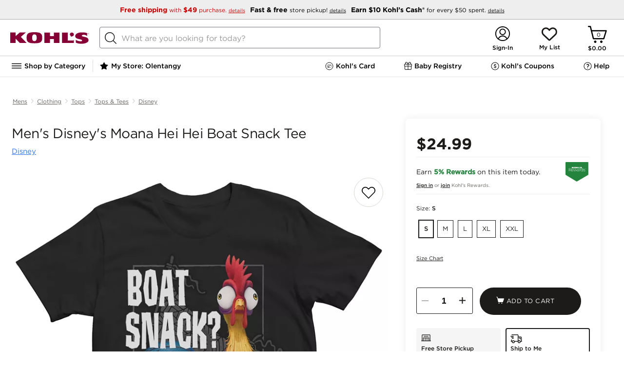

--- FILE ---
content_type: text/html; charset=utf-8
request_url: https://www.kohls.com/product/prd-3678593/mens-disney-moana-hei-hei-boat-snack-tee.jsp
body_size: 215924
content:

	<!DOCTYPE html>
	<html lang="en">
	<head>
		<title>Men's Disney's Moana Hei Hei Boat Snack Tee</title>
		<meta name="viewport" content="initial-scale=1.0, maximum-scale=1.0, minimum-scale=1.0, user-scalable=0">
		
		
		
			<script type="text/javascript">/* $inline deploy/environment.js */
/*! environment.js bundle */
(function() {var _global = this||(1,eval)('this');$env = _global.$env||{};$env.builds = $env.builds||{};if (!$env.builds['environment']) {$env.builds['environment'] = 1769102073526;$env.built = 1769102080154;$env.toString = function() { return 'Kjs core, built: ' + new Date(this.built); };}if ($env.resource) $env.resource('environment.js', {intact: false, loaded: (+new Date())});}).call((function() {return this;})());
/*! boot.fw.js */
(function(){var e=this||(0,eval)('this');$env=e.$env||{};$env.multiple=!!$env.$ns&&!!$env.$ns;if(!$env.multiple){$env.$global=e;$env.$config=!0;$env.namespace='Kjs';$env.core='Kohls';$env.useGlobals=!0;$env.idPrefix='K';$env.zBase=1e5;$env.bodyClass='kjs';$env.topLoad=!1!==$env.topLoad;$env.s={};$env.qSwitch=$env.qSwitch||{};$env.module={};$env.tpl={};$env.packages=$env.packages||{};$env.messages={};$env.$multipleLoad=function(e){e('Kjs',function(){Kjs.log.warn({msg:'msgMultipleEnv',count:e.$loadCount})})}}}).call(function(){return this}());
/*! boot.env.js */
(function(){var e=this||(0,eval)('this'),t=e.$env;t.$loadCount=(t.$loadCount||0)+1;if(t.$loadCount>1){t.multiple=!0;'function'==typeof t.$multipleLoad&&t.$multipleLoad(t)}else{var o=function(n,i,s){var r;if(n){(r=o.q[n]=o.q[n]||[]).$name=n;'function'==typeof i&&(s={ftn:i,exec:s});s&&s.ftn&&function(e,t){var o;if(t&&'object'==typeof t&&'function'==typeof t.ftn){o={ftn:t.ftn,opt:t.exec};t.isLIFO?e.splice(0,0,o):e.push(o);e.$n=(e.$n||0)+1;e.$nq=(e.$nq||0)+(e.$done?0:1)}}(r,s);if(r.$reset){r.$done=!1;r.$reset=!1}!1===o.qSwitch[n]||i&&!r.$done&&'boolean'!=typeof i||function(n,i){var s=(((t||o||{}).$ns||{}).errors||{}).exec,r=function(){var t,o,i;n.$t=0;for(;n.length;){t=n.shift();o=t.ftn;if(s){(i=t.opt||{}).info=(i.info||'Genesis queue')+' ($env.q:'+n.$name+')';s&&s(function(){o.call(n)},i)}else try{o.call(n)}catch(t){e.console&&console.error(t)}}n.$done=!n.$reset;n.$reset=!1};i?r():n.$t||(n.$t=setTimeout(r,10))}(r,!0===i);return{reset:function(){r.$reset=!0}}}r=[];for(var c in o.q)r.push(c);return r}
;t&&('object'!=typeof t||t.$config)||e.console&&console.error('BOOT: No framework configuration was provided!');o.q={};if('object'==typeof t){for(var n in t||{})t.hasOwnProperty(n)&&(o[n]=t[n]);t.$config&&(t=void 0)}o.resource=function(e,t){var n,i,s,r;if(e)'js'==(i=(n=e.split('/').pop().split('?')[0]).substring(n.lastIndexOf('.')+1))?s=n.replace(/-debug\.js$/,'.js'):'css'==i&&(s=n.replace(/-debug\.css$/,'.css'));else{s=t.key;i=t.type||(s?'js':'unknown')}r=o.resource.list[s]||{type:i,url:e||s,t:+new Date};o.resource.list[s]=Kjs.extend(r,t);return r};o.resource.list={};o.$conflict=t;e.$env=o;var i='googletag';(i=e[i]=e[i]||{}).cmd=i.cmd||[];e._googCsa=e._googCsa||function(){(e._googCsa.q=e._googCsa.q||[]).push(arguments)};e._googCsa.t=1*new Date;if('function'==typeof o.$boot){o.$boot(o);delete o.$boot}e.document&&function(){try{var t,n,i=e.document.cookie.split('; ');for(t=0;n=i[t]&&i[t].split('=');t++)if('kjsBTDebug'==n.shift()){o.kjsBTDebug=n.shift();+o.kjsBTDebug&&$env(o.namespace,function(){
var e=document.createElement('div');e.setAttribute('id','kjsBTDebug');e.setAttribute('class','KJS-BT-Debug');e.setAttribute('style','position:fixed;top:0;right:0;border:1px solid #cccccc;padding:2px 5px;z-index:100000;background-color:#ffffff;');var t=document.createElement('div'),o=document.createTextNode('ENVIRONMENT LOADED');t.appendChild(o);e.appendChild(t);document.body.append(e)})}}catch(e){o($env.namespace,function(){Kjs.log.warn('boot.env.js: Failed to create container for displaying data in UI in BlueTriangle synthetic environment')})}}()}}).call(function(){return this}());
/*! boot.guts.js v2.2.1 + revisions */
(function(){'use strict';var e=this||(0,eval)('this'),t=e.$env||{};if(!t.$ns){var n,r,o,i,c=!e.document,a='[object process]'==Object.prototype.toString.call(e.process),l=Array.prototype.slice,u=e.setTimeout,s=function(){},f=function(){var t=c?'':/(msie) ([\w.]+)/.exec(navigator.userAgent.toLowerCase())||[],n=!c&&(!!e.MSInputMethodContext&&!!document.documentMode),r=!c&&!!/(rv\:[\w.]+)/.exec(navigator.userAgent);if(t=!!t[1]){(t={})['le 5']=!(!document.all||document.compatMode);t['le 6']=!(!document.all||window.XMLHttpRequest);t['le 7']=!(!document.all||document.querySelector);t['le 8']=!(!document.all||document.addEventListener);t['le 9']=!(!document.all||window.atob);t['le 10']=!!document.all;t['eq 11']=n;t['ge 11']=n||r}return function(e){return e?t&&t[e]:!!t||r||n}}(),p=function t(n){var r,o,i,c,a,u,s=l.call(arguments,1),f=e.$env||{};if('boolean'==typeof n){i=n;n=s.shift()}n=n||{};for(;s.length;){c='function'==typeof(r=s.shift());for(o in r)if('prototype'!=o&&(c&&r.hasOwnProperty(o)||!c)&&(a=n[o],u=r[o],
f.extendFalsey?!a||u:void 0===a||void 0!==u))if(i&&'object'==typeof r[o]&&null!==n[o]&&r[o]!=n&&r[o]!=r&&n[o]!=r[o]&&n[o]!=e){'object'!=typeof n[o]&&(n[o]=Array.isArray(r[o])?[]:{});t(n[o],r[o])}else n[o]=r[o]}return n},v=function(e){var t='boolean'==typeof e,n=t?[e,{}]:[{}],r=l.call(arguments,t?1:0);return p.apply(this,n.concat(r))},d=function(e,t){e&&Object.keys(e).forEach(function(n){(void 0===e[n]||t&&''===e[n])&&delete e[n]});return e},m=function(e){e=e||{};for(var t in e)e.hasOwnProperty(t)&&delete e[t];return e},y=function(e){var t,n=l.call(arguments,1);if('boolean'==typeof e){t=e;e=n.shift()}function r(){}r.prototype=e||{};return p.apply(this,t?[!0,new r].concat(n):[new r].concat(n))},h=function(e,t){var n=l.call(arguments,2);return function(){return t.apply(e,n.concat(l.call(arguments)))}},g=function(e,t){var n=l.call(arguments,2);return function(){return t.apply(e,[this].concat(n,l.call(arguments)))}},b=function(t,n){var r=l.call(arguments,2);return function(o){
return!f()||o&&o.currentTarget?n.apply(t,[o].concat(r,l.call(arguments,1))):n.apply(t,[e.event].concat(r,l.call(arguments)))}},$=function(t,n){var r=l.call(arguments,2);return function(o){if(!f()||o&&o.currentTarget){o.stopPropagation&&o.stopPropagation();return n.apply(this,[y(t,{event:o})].concat(r,l.call(arguments,1)))}e.event.stopPropagation();return n.apply(this,[y(t,{event:e.event})].concat(r,l.call(arguments)))}},j=function(e,t){var n=l.call(arguments,2);return function(){var r=l.call(arguments),o=t.apply(this,[e].concat(n,r));e&&!1!==o&&('object'==typeof o?e.apply(o.context||this,r.concat(o.args||[])):e.apply(this,r))}},w=(r=function(e,t){var r=!(!e||e.done);if(e&&!e.done){e.isInterval?clearInterval(e.timer):t||clearTimeout(e.timer);e.done=!0;$env.retainTimers||delete n.reg[e.timer]}return r},o=function(){if(this.isInterval){this.invocations++;(this.ftn(this.iterations,this.t)||this.iterations&&!--this.iterations)&&r(this)}else{this.ftn();this.iterations--;r(this,!0)}},i=function(e){var t=v(e,{done:!1
}),r=h(t,o);if(1==t.iterations){t.t=t.t||1;t.timer=u(r,t.t);n.nTim++}else{t.isInterval=!0;t.t=t.t||250;t.invocations=0;t.timer=setInterval(r,t.t);n.nInt++}n.reg[t.timer]=t;return t},p(n={nTim:0,nInt:0,reg:{}},{clear:function(e){var t;if(e)t=r(n.reg[e]);else if(-1==e)for(e in n.reg)r(n.reg[e]);return t},set:i,reset:function(e){var t=n.reg[e];if(t&&!t.isInterval&&r(t)){n.nTim--;t=i(t)}return t}})),x=function(e,t,n){!0===e&&(e=0);if('number'!=typeof e){n=t;t=e;e=1}return w.set({ftn:t,iterations:e,t:n}).timer},I=e.performance&&performance.timeOrigin&&performance.now?function(){var e=performance.now(),t=new Date(performance.timeOrigin);t.setMilliseconds(t.getMilliseconds()+e);return+t}:function(){return+new Date},M=function(t){return(e.$env||{}).$ns||function(){var n=p(e.$env,t),r=n.namespace||'NS',o=n.core||'NS',i=e[r];n.namespace=r;n.core=o;n.jQuery1=e.jQuery||e.$;try{n.jQuery1().jquery||delete n.jQuery1}catch(e){delete n.jQuery1}i=p(i,{$env:n,core:o,global:e,noDOM:c,isNode:a,emptyFn:s,msie:f,extend:p,descend:v,
clean:d,drain:m,object:y,timers:w,_:x,bind:h,bindEx:g,bindEvent:b,bindProxy:$,bindF:j,now:I,toString:function(){return'[object '+r+']'}});e[r]=i;n.$ns=i;e.$env=n;n=void 0;i=void 0;return e.$env.$ns}()};'object'==typeof module&&module&&'object'==typeof module.exports?module.exports=M:'object'==typeof t.$api?$env.$api.guts=$env.$api.guts||M:M()}}).call(function(){return this}());
/*! boot.config.js */
!function(){if(!$env.multiple){var e=function(e){Object.keys(e).forEach(function(o){$env[o]=$env[o]||e[o]})};if($env.$env){for(;$env.$env.length;)e($env.$env.shift());delete $env.$env}e({devEnv:!0,resourceRoot:'/',serviceRoot:'/snb/',jsSubdomainURL:'',cssSubdomainURL:'',imageSubdomainURL:'',htmlSubdomainURL:'',jsScriptPath:'javascript/',jsModulePath:'javascript/deploy/',jsLoosePath:'javascript/',htmlFilePath:'javascript/',cssFilePath:'css/',imgFilePath:'css/images/',reportErrors:!1,modalCSS:'fancybox/jquery.fancybox-1.3.4.css',modalJS:'deploy/overlay.js',expiredSessionUrl:'/common/session_timeout.jsp',errorLogApiUrl:'${Kjs.global.location.origin}/uierrorLogging.jsp',googleMapsApiKey:'AIzaSyBSu56XY0uIviQMa40WAy8MSxsTPSYeJMA'})}}();
(function() {var resource = $env.resource('environment.js');var now = (+new Date());resource.loaded = resource.loaded||now;resource.parsed = now;resource.intact = true;})();
// ----- End of environment.js bundle -----
</script>

		
		
    
        <link rel="canonical" href="https://www.kohls.com/product/prd-3678593/mens-disney-moana-hei-hei-boat-snack-tee.jsp" />
    
    <meta content="text/html; charset=utf-8" http-equiv="Content-Type">
    
    
    
        <meta name="title" content="Men's Disney's Moana Hei Hei Boat Snack Tee" />
        <meta name="description" content="Celebrate your favorite flick with this Disney's Moana Hei Hei Boat Snack tee." />
    

    <meta name="twitter:card" content="summary_large_image">
    <meta name="twitter:site" content="@kohls" />
    
     <meta property="fb:app_id" content="207826302581986" />
    
    <meta property="og:type" content="product" />
    <meta property="og:site_name" content="Kohl's" />
    <meta property="og:description" content="" />
    <meta property="og:title" content="Men's Disney's Moana Hei Hei Boat Snack Tee" />
    <meta property="og:url" content="https://www.kohls.com/product/prd-3678593/mens-disney-moana-hei-hei-boat-snack-tee.jsp" />
    <meta property="og:image" content="https://media.kohlsimg.com/is/image/kohls/3678593?wid=1000&hei=1000&op_sharpen=1" />
    <meta property="og:price:currency" content="USD" />


		<style type="text/css">/* $inline pdpHeader.css */
@charset "UTF-8";@keyframes loadingSpinner{0%{transform:rotate(0deg)}to{transform:rotate(360deg)}}@keyframes loading{to{background-position:315px 0,0 0,0 190px,50px 195px}}.disabled{display:none!important}.pdp-image-view .close-button,.pdp-shipment-info-boss.vgc-addtobag{display:none}body{font-family:"Gotham 4r"}body #content{max-width:1440px;min-width:auto!important;width:100%;display:-ms-inline-flexbox;margin:0 auto}body .external{max-width:1440px;min-width:auto!important;padding:0 20px}body .pdp-content{max-width:1440px;min-width:auto!important;margin:0 auto}body .pdp-content .PDP_breadcrumb .bread-crupms{list-style-type:none;margin:0;padding:0;overflow:hidden;display:flex;justify-content:flex-start}body .pdp-content .PDP_breadcrumb .bread-crupms .divider-vertical{width:1px;height:11px;border-radius:4px;background-color:#ccc;margin-top:19px}body .pdp-content .PDP_breadcrumb .bread-crupms li{display:flex}body .pdp-content .PDP_breadcrumb .bread-crupms li a{display:block;font-family:"Gotham 4r";font-size:12px;font-stretch:normal;font-style:normal;font-weight:400;height:18px;letter-spacing:normal;line-height:1.5;margin:0 6px;padding:16px 0;text-align:center;text-decoration:underline;color:#676460}body .pdp-content #PDP_colGrid{display:grid;width:100%;min-height:600px;height:100%;grid-template-columns:62% 35%;-ms-grid-columns:62% 3% 35%;grid-gap:3%;display:-ms-grid}body .pdp-content .tabcontent{color:#000;max-height:0;overflow:hidden;position:relative;transition:max-height 0.5s}body .pdp-content .tabcontent.active{max-height:250px;overflow:hidden}body .pdp-content .tabcontent{border-bottom:1px solid #E6E6E6;font-family:"Gotham 4r";font-size:15px;font-weight:400;font-stretch:normal;font-style:normal;line-height:1.4;letter-spacing:normal;box-sizing:border-box;white-space:normal}body .pdp-content .tabcontent ul li{list-style:disc;margin:5px 0 5px 15px}body .pdp-content .tabcontent ul{margin:0 0 20px 20px}body .pdp-content .tabcontent .inner{padding:20px 10px 60px;max-width:735px}body .pdp-content .adv-container{max-width:1440px;min-width:auto!important}body .pdp-content .adv-container div{background-color:#91a991;min-height:200px;border-radius:10px;margin-bottom:10px}body #PDP_block1 .pdp-main-bazarvoice-ratings{padding:20px 0 0}body #PDP_block1 .pdp-title-container{padding:0 0 20px}body #PDP_block1 .pdp-title-container .early-access-badge{border-radius:2px;background:#24833D;font-family:"Gotham 4r",Helvetica,Arial;color:#FFF;font-size:12px;width:190px;text-align:center;padding:5px}body #PDP_block1 .pdp-title-container .product-title{font-family:"Gotham 4r",Helvetica,Arial;font-size:28px;font-weight:400;font-style:normal;font-stretch:normal;line-height:1.14;letter-spacing:-0.5px;color:#1D1B19;padding-left:4px;display:inline-block;max-height:64px;overflow:hidden}body #PDP_block1 .pdp-title-container .sub-product-title{height:11px;font-family:"Gotham 4r";font-size:15px;line-height:0.73;letter-spacing:normal;color:#222;margin-top:12px;padding-left:4px}body #PDP_block1 .pdp-title-container .sub-product-title a{color:#2C74EC;text-decoration:underline}body #PDP_block2 #product-specifications{box-sizing:border-box;box-shadow:0 0 15px 0 rgba(0,0,0,0.08);border-radius:8px;background-color:#fff;margin:0 auto;position:relative;padding:22px;min-height:750px}body #PDP_block2 #product-specifications.stickyPanel{position:sticky;position:-webkit-sticky;top:0}body .pdp-slider.hidden .slides{opacity:1}body .pdp-image.hidden{height:100%}body .pdp-image.hidden:after{animation:loadingSpinner 1400ms linear infinite;background-image:url([data-uri]);background-position:center;background-repeat:no-repeat;background-size:50px;content:"";height:100%;left:0;position:absolute;top:0;width:100%;z-index:-1}.pdp-content .creative_badge_block{box-sizing:border-box;margin:0 0 8px;text-transform:uppercase}.modal-overlay .pdp-content .creative_badge_block{display:none}.pdp-content .creative_badge_block .creativeBest,.pdp-content .creative_badge_block .creativeTop{display:inline-block;width:auto;height:auto;border:none;clear:both;margin-top:0;margin-bottom:0;position:relative}.pdp-content .creative_badge_block .creativeBest .creativeBadgeBest,.pdp-content .creative_badge_block .creativeBest .creativeBadgeTop,.pdp-content .creative_badge_block .creativeTop .creativeBadgeBest,.pdp-content .creative_badge_block .creativeTop .creativeBadgeTop{font-family:"Gotham 4r",Arial,Helvetica,sans-serif;font-size:0.6rem;text-align:center;color:#2C74EC;border:1px solid;border-radius:2px;padding:4px 10px;display:inline-block;line-height:normal;width:auto;height:auto;line-height:normal;margin-left:0;margin-right:0;position:relative;top:0}.product_boss_tmpl .product_boss_tmpl input#addtobagID{background-color:#1D1B19!important;background-position:18% 45%!important;border-radius:30px;height:56px}.pdp-slider.hidden .slider-image-box,.pdp-product-swatch,.bodypdp-main-bazarvoice-ratings{background:linear-gradient(45deg,white,10%,#ccc);background-color:#ededed;background-repeat:no-repeat;animation:loading 1.5s infinite}.pdp-slider.hidden .video .slider-image-box{background:none}@media only screen and (max-width:843px){body #PDP_block1 .pdp-title-container .product-title{font-size:24px}body #PDP_block1 .pdp-title-container .sub-product-title{margin-top:0;font-size:12px}}@media only screen and (max-width:728px){body .pdp-additional-links,body #backArrow,body .flex-direction-nav,body .pdp-image div,syndigo-mosaic-modal{display:none}ul.bread-crupms li.pdp-breadcrumb-name:nth-child(3),ul.bread-crupms li.pdp-breadcrumb-name:nth-last-child(-n+2){flex-shrink:0!important}ul.bread-crupms li.pdp-breadcrumb-name:nth-last-child(-n+2) a{overflow:visible;text-overflow:initial}body .pdp-content .PDP_breadcrumb .bread-crupms li a{height:auto;line-height:1}.pdp-slider.hidden:after,body .slider-image.active:after{animation:loadingSpinner 1400ms linear infinite;background-image:url([data-uri]);background-position:center;background-repeat:no-repeat;background-size:50px;content:"";height:100%;left:0;position:absolute;top:0;width:100%;z-index:-1}body .pdp-content .creative_badge_block{padding:0 14px}body #PDP_block1 .pdp-title-container .product-title{letter-spacing:-0.01em}body #PDP_block1 .pdp-title-container .sub-product-title{max-width:70%;margin-top:5px;line-height:14.4px}body #backButton{flex-grow:0;flex-shrink:0}body div.pdp-content .PDP_breadcrumb .bread-crupms{margin:0;padding:0 6px}body div.pdp-content .PDP_breadcrumb .bread-crupms li{flex-grow:1;flex-shrink:200;min-width:0;position:relative}body div.pdp-content .PDP_breadcrumb .bread-crupms li a{overflow:hidden;text-overflow:ellipsis;white-space:nowrap;width:100%}body div.pdp-content .PDP_breadcrumb .bread-crupms .next-arrow:after{content:"/";position:absolute;top:50%;transform:translateY(-50%)}body .pdp-image{height:auto}body .pdp-slider.hidden .slides{opacity:0}body .slides{max-height:400px}body .slider-image .slider-image-box{height:auto;width:100%;border:0!important}body .pdp-slider{width:100%;margin:0 auto}body .pdp-slider-cnt{height:auto;overflow:hidden;width:100%}body .pdp-slider .slider-image.video img{margin:0 auto;left:0}body .slider-image{width:100vw;padding:0}body .pdp-image-view{height:auto;min-height:100vw}body .slider-image img{width:100vw;max-width:400px;min-height:400px}body .slides{max-height:400px}body .pdp-content #PDP_colGrid{display:inline-block;grid-template-columns:100%;position:relative;z-index:9}body .pdp_container .pdp-content .tabcontent .inner{padding-bottom:50px}body #PDP_block1,body #PDP_block2,body #PDP_product_details{box-sizing:border-box;max-width:100%;min-height:0;padding:0;position:relative;width:auto!important;z-index:1}body div.pdp-content .PDP_breadcrumb{margin:0}body #PDP_block1 .pdp-title-container{display:flex;justify-content:space-between;flex-wrap:wrap;margin-bottom:6px;padding:0 10px 0}body .pdp-image.hidden:after{background-image:none}.bodypdp-main-bazarvoice-ratings{min-height:32px}.slider-image-box{background:none;animation:none}}@media only screen and (max-width:728px){body #PDP_block1 .pdp-title-container .product-title{font-size:14px}}@font-face{font-family:"Gotham SSm 5r";src:url(829D64D85CE50D8A4.eot);src:local("?"),url(829D64D85CE50D8A4.eot?#hfj) format("embedded-opentype"),url([data-uri]);font-weight:normal;font-style:normal}@font-face{font-family:"Gotham 4r";src:url(FB3BD7E69CD602801.eot);src:local("?"),url(FB3BD7E69CD602801.eot?#hfj) format("embedded-opentype"),url([data-uri]);font-weight:normal;font-style:normal}@font-face{font-family:"Gotham 5r";src:url(32D33E207BDBD7AAC.eot);src:local("?"),url(32D33E207BDBD7AAC.eot?#hfj) format("embedded-opentype"),url([data-uri]);font-weight:normal;font-style:normal}@font-face{font-family:"Gotham 7r";src:url(5BE87D4A4775C04E9.eot);src:local("?"),url(5BE87D4A4775C04E9.eot?#hfj) format("embedded-opentype"),url([data-uri]);font-weight:normal;font-style:normal}@font-face{font-family:"Gotham 8r";src:url(04C1D4CA4EFF6227C.eot);src:local("?"),url(04C1D4CA4EFF6227C.eot?#hfj) format("embedded-opentype"),url([data-uri]);font-weight:normal;font-style:normal}@font-face{font-family:"Gotham MediumItalic";src:local("?"),url(data:;base64,[base64]/b6m0AAAAAL9vu4H/ff84BMUDmgACAAkAAgAAAAAAAAABAAAC2v84AEYE7v99/[base64]//wDXgA+ArYAGQENAGQBuABGAbj/xwGuAHYChgBTASX/ygGbADUBJQAJAgn/fQLUAEQBlABeAl7/5QJd//cCjwAUAl///wKCAEICWAAeApAAIgKCABMBKAALASj/ywKAAEoCgAA+AoAAJgIdAGID1AA6Avv/zgLNABMC2gBLAwcAEwKUABMClQATAw4ASgL0ABMBPQAaAjT/4wLTABMCagATA2QAEwMSABMDRABMAqIAEwNEAEwC0wATAn3//wJqAG0C+gBWAtEAggRKAIgCuv/VAo8AawKp/+0Bxv/+AgkAfwHG/8AB9ABiAlj/jQH0AQYCRwANApwABQIxACwCnAAsAlgALAGMACECmv/nAmoABQEeAAwBHf+DAkYABQEeAAwDtgAFAmkABQKGAC0CnP/aApwALAGcAAUB8v/wAZkAQAJqADACRQBWA1UAXAI8/9QCSf/KAir/6AHnADIBSwCHAef/1wHvAEEC+//OAvv/0QLaAEsClAATAxIAEwNEAEwC+gBWAkcADQJHAA0CRwANAkcADQJHAA0CRwANAjEALAJYACwCWAAsAlgALAJYACwBHgAMAR4ADAEeAAwBHgAMAmkABQKGAC0ChgAtAoYALQKGAC0ChgAtAmoAMAJqADACagAwAmoAMAGbAHMBpQBYAkIARQJ+//YCeAA2AesAgQI1AFwCdAAFAz4ASwM+AEsCuQB2AfQA3QH0AK4EJf/MA0T/6QJn//kCxAA5A0QATAM+AEsBhgA1AY4ANgMZACEDtAANAob/0AIdACABLwAJBDcAIQIa/+UENwAhAl0ALgJdAAMDLwAJASwAAAL7/84C+//OA0QATARIAEsECQAtAhIANQOEADUCDABuAgwAWwElAG0BJQBdAkn/ygKPAGsCEf+HAsUAHAFiAC4BYgADAqsAIQKrACEBoQARASUARQEl/8oCDf/KBO4APgL7/84ClAATAvv/zgKUABMClAATAT0AGgE9ABoBPQAaAT0AGgNEAEwDRABMA0QATAL6AFYC+gBWAvoAVgEeAAwB9ACnAfQAnQH0AKgB9ADLAfQBFQH0APwB9AA0AfQAkAH0AEEB9ADLAo8AMgFYACkCff//AfL/8AKPAGsCSf/KAqsAEwKc/9oCqf/tAir/[base64]/[base64]/[base64]/Mz82MC45NlI0MTMiJyImLSYsMioyLR4yLhUVLBVHLjAyMh8lHy4sQCssKiUZJSU5OTcyOz85LCwsLCwsKi0tLS0VFRUVLjAwMDAwLi4uLh8gKzAvJSovPj40JiZQPy41Pz4dHjtHMCkXUShRLS09Fzk5P1JNKEQnJxYWLDEoNRsbMzMfFhYnXzkyOTIyGBgYGD8/[base64]/[base64]/ATEBQgFTAWEBeAF+AZICxwLJAt0DfgOpA7wDwCAUIBogHiAiICYgMCA6IEQhIiEmIhUiGiJI+wL//wAAACAAoACnAK0AtAC6AL8A2AD4ATEBQQFSAWABeAF9AZICxgLJAtgDfgOpA7wDwCATIBggHCAgICYgMCA5IEQhIiEmIhUiGSJI+wH////jAAAAAAAAAAAAAAAAAAAAAP+Z/5T/VP93/zf/YP8LAAD+BAAA/KD87vzX/[base64]/[base64]//AAAAIACgAKcArQC0ALoAvwDYAPgBMQFBAVIBYAF4AX0BkgLGAskC2AN+A6kDvAPAIBMgGCAcICAgJiAwIDkgRCEiISYiFSIZIkj7Af///+MAAAAAAAAAAAAAAAAAAAAA/5n/lP9U/3f/N/9g/wsAAP4EAAD8oPzu/[base64]/AH4AgACBANoA3ACuAMsA1ADOAM8A0ADTAMwA0gCsAK0AuACqAKsAuQCCALYAhwC3AJwAALgAACxLuAAJUFixAQGOWbgB/4W4AEQduQAJAANfXi24AAEsICBFaUSwAWAtuAACLLgAASohLbgAAywgRrADJUZSWCNZIIogiklkiiBGIGhhZLAEJUYgaGFkUlgjZYpZLyCwAFNYaSCwAFRYIbBAWRtpILAAVFghsEBlWVk6LbgABCwgRrAEJUZSWCOKWSBGIGphZLAEJUYgamFkUlgjilkv/[base64]/hbgARB25AAkAA19eLbgACywgIEVpRLABYC24AAwsuAALKiEtuAANLCBGsAMlRlJYI1kgiiCKSWSKIEYgaGFksAQlRiBoYWRSWCNlilkvILAAU1hpILAAVFghsEBZG2kgsABUWCGwQGVZWTotuAAOLCBGsAQlRlJYI4pZIEYgamFksAQlRiBqYWRSWCOKWS/[base64]/[base64]//P+eAogC9gAGAA8APQCwuAA+L7gAPy+4AD4QuAAd0LgAHS+4AD8QuAA13LoAAAAdADUREjm5AAMAA/[base64]/KxgoR184BQkFElcUMk4fUxk2IDUnPSoXKkllOgYdV2oCMisaJBIBOAEOGSETGiMS/mANOy9MIy0Kww8gKjcmLU04IAE7RgwuIFIXIgm6DiIrOCQvTzgfYgAAAAAFAD7/[base64]/VxsriI3JxUdM0cqITcnFh0zR0IYJy8XJiwYJzAXJSwBYhgmMBcmKxgmMBcmK/5UFyg3IShMOyQWKDchKEw8JALE/UQBWhYpNyEnTDwkFik3ISdMPCQAAwAZ//IClgLIAAgAGAA/AHy7AAYABAAhAAQruwAWAAQAJwAEK7sAMQAEAA4ABCu6ADYAIQAxERI5ALgAAEVYuAAsLxu5ACwACT5ZuAAARVi4ABwvG7kAHAAFPlm4AABFWLgAPy8buQA/AAU+WbgAHBC5AAAAAvS4ACwQuQARAAL0ugA2AD8ALBESOTAxNzI3Jw4BFRQWEz4DNTQmIyIOAhUUFhMOASMiLgI1NDY3LgE1ND4CMzIeAhUUDgIHFz4BNxcGBxcH/k5Pe01EOY0qNiANKSYVIxoOD5E0bUEvTzkhZm8TFR44Ti8pRDAbEy5NOmIZLhdNOTlLW1w+qxhNKigyAVANHBweERwrDxohExQt/oMqLBkvRCxGeCIgPx4mRTQeGCs7Ixo1Mi4ShxtBJTRZP2g6AAAAAQBkAZEBRAK8AAQAKQC4AAMvuAAARVi4AAAvG7kAAAAJPlm4AABFWLgAAi8buQACAAk+WTAxEzMHAyO6igGfQAK8Bf7aAAAAAQBG/3IB/gLLABEAFbsADgADAAMABCsAuAAIL7gAAC8wMRcuATU0PgI3Fw4DFRQWF/tSYzNklGEsUXdOJkw3jkSwbk+UgWwnWiReanM6Voo6AAAAAf/H/[base64]/v26/AAAAAAH/yv9vALMAiQAMACYAuAAFL7gADC+4AABFWLgAAy8buQADAAU+WboABAAMAAUREjkwMQc+ATcjNzMHDgMHNjY1CDQlhR8LIjA9J14IMCaJdCs8JxUDAAABADUA9wF9AW4AAwANALsAAQABAAIABCswMRMhByFVASgg/tgBbncAAQAJAAAAswCJAAMAGgC4AABFWLgAAi8buQACAAU+WbkAAAAB9DAxNzMHIy6FJYWJiQAAAAH/ff+AAqUDHgADAAsAuAAAL7gAAi8wMQEzASMCMXT9THQDHvxiAAACAET/9AK8AsgADwAjAFm4ACQvuAAlL7gAH9y5AAUAA/S4ACQQuAAV0LgAFS+5AA0AA/QAuAAARVi4ABovG7kAGgAJPlm4AABFWLgAEC8buQAQAAU+WbkAAAAB9LgAGhC5AAgAAfQwMSUyPgI1NCYjIg4CFRQWFyIuAjU0PgIzMh4CFRQOAgFTM1Y+I0tFM1Y+I0s8PGFEJTRgiVY8YUMlNGCJYz1fdjlPXD1fdjlPXG8pSmg/T55+TylKaD9Pnn5PAAAAAQBeAAABlQLBAAYALwC4AABFWLgAAy8buQADAAk+WbgAAEVYuAAFLxu5AAUABT5ZugAAAAUAAxESOTAxEwcnNzMDI/iFAs9VvXoCPSJqPP0/AAAAAf/lAAACYALGABwATbsAEwADAAQABCu6ABoABAATERI5ALgAAEVYuAAOLxu5AA4ACT5ZuAAARVi4ABsvG7kAGwAFPlm4AA4QuQAHAAH0uAAbELkAGQAB9DAxNQE+ATU0JiMiBgcnPgEzMh4CFRQOAgcFIQchAXU2NjgyM1YoTTKAUTNUPCERJj0r/vwBRx39/mQBDCdEJiguMyhPNkUbMUQpIDg3Nx+8bAAAAAH/9//[base64]/ullWwHJ/kFlnQAAAf////[base64]/tU1EzEWMVE6ICtQcAsTIi4aRyosFiYxGzA8EA00AU5toQcJHDRKLTNeRyoAAgBC//[base64]/[base64]/mEdM0cqKUAwIAkTSi4kRjYiGzJEKEVcEBJNOSlKOSIAAAACABP/9AJuAsgAEQA4AIe4ADkvuAA6L7gAM9y5AAUABPS4ADkQuAAo0LgAKC+5AA8AA/[base64]/8v/[base64]/Iyw1GzA/JC0z/sw5Z49WYa+ETjhffkZNcEskLiYlMBYrPyg7ZEkpLyNJGfc2PSBBYD8/cVQySHuhWU6CXTMWFyEaFwAAAAL/zgAAAqwCwQACAAoAQAC4AABFWLgAAy8buQADAAk+WbgAAEVYuAAFLxu5AAUABT5ZuAAARVi4AAkvG7kACQAFPlm7AAAAAQAHAAQrMDEBCwETMxMjJyEHIwIELcSsdnd+G/61dYUBFgEb/uUBq/0/[base64]/rFtOjMoK8ABKDc0JSq6AScaLT0kSFsPEkQ5L004HwAAAQBL//[base64]/t3b7cDAvJmI5KkAXHB/+JAJMMSpMgE+MNz9EAAAAAQATAAAC0QK8AAsAQwC4AABFWLgAAC8buQAAAAk+WbgAAEVYuAAKLxu5AAoABT5ZuwAFAAEABgAEK7gAABC5AAIAAfS4AAoQuQAIAAH0MDETIQchByEHIQchByHPAgIe/nkxAVse/qUyAY0e/fkCvG63bbxuAAAAAQATAAAC2AK8AAkAOQC4AABFWLgAAC8buQAAAAk+WbgAAEVYuAAILxu5AAgABT5ZuwAFAAEABgAEK7gAABC5AAIAAfQwMRMhByEHIQchAyPPAgke/nIzAWEe/p9MfAK8cL9w/uMAAAABAEr/9AMRAsgAKQBNuwAaAAMABQAEKwC4AABFWLgACi8buQAKAAk+WbgAAEVYuAAALxu5AAAABT5ZuwAmAAEAIwAEK7gAChC5ABUAAfS4AAAQuQAfAAH0MDEFIi4CNTQ+AjMyHgIXBy4DIyIOAhUUHgIzMjY/[base64]/rdPfAK8/t0BI/1EASf+2QAAAAABABoAAAFSArwAAwAlALgAAEVYuAAALxu5AAAACT5ZuAAARVi4AAIvG7kAAgAFPlkwMRMzAyPWfLx8Arz9RAAAAf/j//YCWQK8ABkAKwC4AABFWLgAEC8buQAQAAk+WbgAAEVYuAAALxu5AAAABT5ZuQAHAAH0MDEXIiYnNx4BMzI2Nz4DNxMzAw4DBw4BvklyIFoaQCwgNBQKERAPCG1/[base64]/p4BYv7V/m8BSI66AAAAAAEAEwAAAh0CvAAFACsAuAAARVi4AAAvG7kAAAAJPlm4AABFWLgABC8buQAEAAU+WbkAAgAB9DAxEzMDIQchz3yeAXAf/hUCvP20cAABABMAAAN/ArwADABvALgAAEVYuAAALxu5AAAACT5ZuAAARVi4AAMvG7kAAwAJPlm4AABFWLgABS8buQAFAAU+WbgAAEVYuAALLxu5AAsABT5ZugACAAUAABESOboABwAFAAAREjm6AAkABQAAERI5ugAKAAUAABESOTAxEzMTATMDIxMBIwsBI899egEsjbx9h/7MBIGGewK8/rUBS/1EAfb+tgFI/gwAAAAAAQATAAADLQK8AAkAWwC4AABFWLgAAC8buQAAAAk+WbgAAEVYuAADLxu5AAMACT5ZuAAARVi4AAUvG7kABQAFPlm4AABFWLgACC8buQAIAAU+WboAAgAFAAAREjm6AAcABQAAERI5MDETMxsBMwMjCwEjz3Lthnm8Z/WIegK8/hEB7/1EAf3+AwAAAAACAEz/9AMmAsgAEwAnAFm4ACgvuAApL7gAI9y5AAUAA/S4ACgQuAAZ0LgAGS+5AA8AA/[base64]/9oDJgLIABcALwCFuAAwL7gAMS+4ADAQuAAg0LgAIC+4ADEQuAAq3LoABgAgACoREjm5AAkAA/[base64]/APT0AAAAAAH////2Ao8CxgAzAGW4ADQvuAA1L7gAL9y5AAoAA/S4ADQQuAAU0LgAFC+4AC8QuAAd0LgAFBC5ACUAA/[base64]/ennsCSnJy/bYAAAAAAQBW//UDGwK8ABoARrsACwADAAMABCsAuAAARVi4AAYvG7kABgAJPlm4AABFWLgAFC8buQAUAAk+WbgAAEVYuAAALxu5AAAABT5ZuQAOAAH0MDEFIiY1NDcTMwMOARUUFjMyNz4BNxMzAwYHDgEBWXyHEGJ7ZwUFSklONRknDWt7cCRJK3ELfGs4NwFx/n4RJhY8SzUZSDIBjv5fhkkrLAAAAAABAIL/+wMvArwABgBAALgAAEVYuAAALxu5AAAACT5ZuAAARVi4AAMvG7kAAwAJPlm4AABFWLgABS8buQAFAAU+WboAAgAFAAAREjkwMRMzEwEzASOChD8BX4v+I20CvP3pAhf9PwAAAAEAiP/[base64]/k9xJP7SbwK8/fkCCf33Agf9PwHx/g8AAf/VAAADDQK8AAsAWwC4AABFWLgAAS8buQABAAk+WbgAAEVYuAAELxu5AAQACT5ZuAAARVi4AAcvG7kABwAFPlm4AABFWLgACi8buQAKAAU+WboAAwAHAAEREjm6AAkABwABERI5MDEBAzMXNzMBEyMLASMBMKGKcOae/rCminbwngFrAVH6+v6g/qQBBf77AAAAAAEAawAAAwoCvAAIAEAAuAAARVi4AAEvG7kAAQAJPlm4AABFWLgABC8buQAEAAk+WbgAAEVYuAAHLxu5AAcABT5ZugADAAcAARESOTAxAQMzEwEzAQMjAQeciGoBFZj+dUd7ARYBpv7EATz+Tf73AAAB/+0AAALkArwACQA5ALgAAEVYuAADLxu5AAMACT5ZuAAARVi4AAgvG7kACAAFPlm4AAMQuQABAAH0uAAIELkABgAB9DAxNwEhNyEHASEHIQUCF/59HgItGf3pAZQd/cJbAfRtW/4MbQAAAAAB//7/fgIRArwABwAoALgAAEVYuAAALxu5AAAACT5ZuwAFAAIABgAEK7gAABC5AAIAAvQwMRMhByMDMwch3QE0GsCswBn+zAK8X/2AXwAAAAEAf/+AAbgDHgADAAsAuAAAL7gAAi8wMRMzEyN/ZdRlAx78YgAAAAAB/8D/fgHTArwABwAoALgAAEVYuAAELxu5AAQACT5ZuwABAAIABgAEK7gABBC5AAIAAvQwMQczEyM3IQMhJsCswBkBNN/+zCMCgF/8wgAAAAEAYgHtAeYCvQAGACYAuAACL7gABS+4AABFWLgAAC8buQAAAAk+WboABAACAAAREjkwMQEzFyMnByMBMVVgVEOJZAK90ISEAAH/jf9gAgP/vgADAA0AuwABAAIAAgAEKzAxByEHIVkCXBn9o0JeAAABAQYCUwG0AvcAAwAVALgAAS+4AAIvugAAAAIAARESOTAxATcXIwEGcT1TAsYxpAACAA3/[base64]/[base64]/9AI6AhsAIwBDuwAYAAQABQAEKwC4AABFWLgACi8buQAKAAc+WbgAAEVYuAAALxu5AAAABT5ZuAAKELkAEwAB9LgAABC5AB0AAfQwMQUiLgI1ND4CMzIeAhcHLgEjIg4CFRQeAjMyNjcXDgEBHjNYQiUyVnE/KkQ0Jg5eFTozJEEyHhQiLRooPyBAKl4MIT1XNkFzVjIUISsYQCItIjpMKh8xIhIfHE8mLgAAAAIALP/[base64]/[base64]/[base64]/5/9eApQCGwAPADoAYbsADQADACYABCsAuAAARVi4ADEvG7kAMQAHPlm4AABFWLgAKy8buQArAAc+WbsAFwACABAABCu7AAAAAgAhAAQruAArELkACAAC9LoAHgAhAAAREjm6ADIAKwAIERI5MDElMj4CNTQmIyIOAhUUFhMiJic3HgEzMjY3PgE/AQ4BIyIuAjU0PgIzMh4CFzczAw4DBw4BASgkQzMeRTskQDEdRwFOjjNDKmU2Kz8XFBkKCSpTOCdJOSIyUmk3JTgpHQsZeXQKExUZDyVkjR0xQCMzQx0xQyU5OP7RKyZUICMYFxQ0IyAmKhkxRy5CcFIuEh4mFF/[base64]/7XAAACAAwAAAFNAtQAAwAHAC8AuAAARVi4AAAvG7kAAAAHPlm4AABFWLgAAi8buQACAAU+WbsABQABAAYABCswMRMzAyMTMwcjmnmOeb6DIIICEP3wAtRzAAAAAv+D/[base64]/vZ/[base64]/7gASUNHQsoK0k7/[base64]/7gASUNHQsoK0k7/tcAAgAt//QCWQIbAA8AIwBZuAAkL7gAJS+4AB/[base64]/[base64]/gAAAAACACz/[base64]/w//[base64]/[base64]/CBAGKRFpEwAAAAABADD/[base64]/fBEIC8AAAAAAQBW//wCcAIQAAYAQAC4AABFWLgAAC8buQAAAAc+WbgAAEVYuAADLxu5AAMABz5ZuAAARVi4AAUvG7kABQAFPlm6AAIABQAAERI5MDETMxsBMwEjVn0m84T+nG0CEP5+AYL97AAAAAABAFz//[base64]/ewBaf6XAAAAAAH/1AAAAmICEAALAFsAuAAARVi4AAEvG7kAAQAHPlm4AABFWLgABC8buQAEAAc+WbgAAEVYuAAHLxu5AAcABT5ZuAAARVi4AAovG7kACgAFPlm6AAMABwABERI5ugAJAAcAARESOTAxEyczFzczARMjJwcj4XqCS5yS/wB9gk+nkwET/amp/vf++bS0AAAAAAH/yv9dAnACEAASAC8AuAAARVi4AAsvG7kACwAHPlm4AABFWLgADi8buQAOAAc+WbsABwACAAAABCswMRciJic3HgEzMjY3AzMbATMBDgFBJjgZQA4lERcpGk18LOmE/qs1ZaMTEVkKDRgjAhL+eQGH/eFRQwAAAAH/6AAAAj0CEAAJADkAuAAARVi4AAMvG7kAAwAHPlm4AABFWLgACC8buQAIAAU+WbgAAxC5AAEAAvS4AAgQuQAGAAL0MDEnASE3IQcBIQchAQGE/uMaAb0W/nsBKxv+NlMBWmNT/[base64]/MTZRNhwCUgQXKDonNEUsFgQILSISJBEULBQkLxQAAAAAAQCH/4AA6AMeAAMAFbsAAQAEAAAABCsAuAAAL7gAAi8wMRMzESOHYWEDHvxiAAAAAf/X/[base64]/MTZRNhwCAAEAQQDkAdABfwAZACcAuAADL7gADC+4ABAvuAAZL7gAEBC5AAkAAvS4AAMQuQAWAAL0MDETPgEzMhYXHgEzMjY3Fw4BIyImJy4BIyIGB0EaRCwZIRETFA0VHg9EGkUrGiASExQMFR8PAQQ4QhEODwwgGyA4QhEODg0hGgAE/[base64]/uUBq/0/qakAAAAD/[base64]/7lAbAvHRUdLx0VHRUbLBktIhQ4KSM5D/1YqakAAAEAS/[base64]/[base64]/UQB/f4DAAQATP/0AyYDbAADAAcAGwAvAKe4ADAvuAAxL7gAMBC4ACHQuAAhL7gAMRC4ACvcugABACEAKxESOboAAwAhACsREjm5AA0AA/S6AAUAKwANERI5ugAHACEAKxESObgAIRC5ABcAA/[base64]/W81VGo2K0o2HjVUajYsSTYecS9ScUFPl3RHL1NwQVCWdEcAAwBW//[base64]/P98azg3AXH+fhEmFjxLNRlIMgGO/l+GSSssAAAAAAMADf/[base64]/AS4BIyIGFRQWByIuAjU0PgIzMhYXNz4BNTQmIyIGByc+ATMyFhUUBgcDIzcOAQG3bJlpRBw0Kx8GBhk8Iz1FLQgiOysZIz9WMyxPIwMDAzY9KEkgFCleNmlrBgVPdxIjUgL3MXP9+xQjLRgXCAw1KiMlWRUlNiEuRzAZDgwLDBIMIysQDWQRE1ZOEyQU/tdFJSsAAAAAAwAN//[base64]/VjMsTyMDAwM2PShJIBQpXjZpawYFT3cSI1ICxjGk/fsUIy0YFwgMNSojJVkVJTYhLkcwGQ4MCwwSDCMrEA1kERNWThMkFP7XRSUrAAMADf/[base64]/VjMsTyMDAwM2PShJIBQpXjZpawYFT3cSI1IC5ZJDQ/37FCMtGBcIDDUqIyVZFSU2IS5HMBkODAsMEgwjKxANZBETVk4TJBT+10UlKwAEAA3/[base64]/AS4BIyIGFRQWByIuAjU0PgIzMhYXNz4BNTQmIyIGByc+ATMyFhUUBgcDIzcOAfN7IHvneyF6vRw0Kx8GBhk8Iz1FLQgiOysZIz9WMyxPIwMDAzY9KEkgFCleNmlrBgVPdxIjUgLJdnZ2/fsUIy0YFwgMNSojJVkVJTYhLkcwGQ4MCwwSDCMrEA1kERNWThMkFP7XRSUrAAADAA3/[base64]/VjMsTyMDAwM2PShJIBQpXjZpawYFT3cSI1ICbjhCEQ4PDCAbIDhCEQ4ODSEa/gAUIy0YFwgMNSojJVkVJTYhLkcwGQ4MCwwSDCMrEA1kERNWThMkFP7XRSUrAAAEAA3/[base64]/AS4BIyIGFRQWByIuAjU0PgIzMhYXNz4BNTQmIyIGByc+ATMyFhUUBgcDIzcOAQGGHicbGR4nGxgxORQiLRoxORQiLcIcNCsfBgYZPCM9RS0IIjsrGSM/VjMsTyMDAwM2PShJIBQpXjZpawYFT3cSI1ICgi4dFhwuHRYcMDcqGS0iFDcqGi0hFP38FCMtGBcIDDUqIyVZFSU2IS5HMBkODAsMEgwjKxANZBETVk4TJBT+10UlKwABACz/WwI6AhsAJQBhuwAWAAQAAwAEK7oAJQADABYREjkAuAAkL7gAAEVYuAAILxu5AAgABz5ZuAAARVi4ACIvG7kAIgAFPlm5ABsAAfS6AAAAIgAbERI5uAAIELkAEQAB9LoAJQAkAAgREjkwMTMuATU0PgIzMh4CFwcuASMiDgIVFB4CMzI2NxcOAQcjByfMR1kyVnE/KkQ0Jg5eFTozJEEyHhQiLRooPyBAKV1CAWtdF3NVQXNWMhQhKxhAIi0iOkwqHzEiEh8cTyUuAZksAAAAAAMALP/[base64]/7cDRcpPE08UzxJGRpNHyogPFY1OnNbOCA3SyscOR0AAAADACz/[base64]/IjomYkU3WT4iLVNyRTNONhwMCwLGMaT+3A0XKTxNPFM8SRkaTR8qIDxWNTpzWzggN0srHDkdAAAAAwAs//[base64]/[base64]/fAAAgAMAAABGgL3AAMABwAiALgAAS+4AABFWLgABi8buQAGAAU+WbsAAwACAAQABCswMRM3FyMHMwMjbHE9Uy15jnkCxjGkQ/3wAAAAAAIADAAAAY0C5QAGAAoANwC4AABFWLgABy8buQAHAAc+WbgAAEVYuAAJLxu5AAkABT5ZuwABAAEAAwAEK7gAAxC4AAXQMDETMxcjJwcjFzMDI89xTVs6YGRmeY55AuWSQ0ND/[base64]/7XAAMALf/0AlkC9wADABMAJwB/[base64]/gokOUgkQ0kkOkgjQ0lpJEFYNDxwVjQkQVk0PHBWMwAAAwAt//[base64]/[base64]/4KJDlIJENJJDpII0NJaSRBWDQ8cFY0JEFZNDxwVjMAAAAEAC3/[base64]/gokOUgkQ0kkOkgjQ0lpJEFYNDxwVjQkQVk0PHBWMwADAC3/9AJZAukAGQApAD0AhbgAPi+4AD8vuAA53LgADdC4AA0vuAA5ELkAHwAE9LgAPhC4AC/[base64]/[base64]/2iVUkVMRcBIP7bDB4LKCtJOwEp/fBEIC8AAAAAAgAw//[base64]/[base64]/aJVSRUxFwEg/tsMHgsoK0k7ASn98EQgLwAAAAMAMP/[base64]/fBEIC8AAQBzAO4BsQK8AAsABwC4AAovMDETBzcXNzMHNwcnAyPvfBR1Gk8wfBR3QUgCAQlHCYaGCUcJ/u0AAAAAAgBYAXkBpgLEAA8AIwBMuAAkL7gAJS+4AB/[base64]/[base64]/RzBVckIHDQYeWCUsOhFcDiIXgAgtRCBBJWVFGRUjWAINAiM4SCcmOxFnHW9LQXJUMAFNXhE2ID8WIQv+uB4aUSIuA1gAAf/[base64]/suAUcd/e9OGLBoaWI2IyNCM0IgJhIRETAeVGirawAAAAACADb/[base64]/[base64]/UQAAAEABf/[base64]/SBZXTTcqNEgSg3mHDyoeIVo2ME02HWFLGSwhEylUflVeARQhLRkmNQpTFEsyKi9KRP4UAfY2Uh4gJRwwQidNYRcJGSQuHi9QOiACAAAABABL//[base64]//[base64]/MAAAEXQK8AAMAEwBmALgAAEVYuAAELxu5AAQACT5ZuAAARVi4AA4vG7kADgAFPlm4AABFWLgAEi8buQASAAU+WbsAAAABABAABCu7AAkAAQAKAAQruAAEELkAAQAB9LgABtC4AAfQuAAOELkADAAB9DAxARMjARMhByEHIQchByEHITchByMB+1QV/v3YAk4e/ooxAUoe/rYyAXwe/gou/wCLhwEWATv+xQGmbrdtvG6pqQAAAAP/6f/[base64]/nczASU1Uz5mSikTq0FrKE57ki8+bphbQm0pUHuVFhc+bplgNlZsNjMp/qMtAcwvNlZsNjYp2igjRIJKYE+XdEcpJUeGI1QvUJZ0RwAAAf/5//[base64]/toBJv6lWUlZZgAAAAIATP/[base64]//[base64]/AS4BIyIGFRQWByEHITciJjU0NjMyFhc3PgE1NCYjIgYHJz4BMzIWFRQGDwEjNw4B2Q8cGBIEAg0hEx8mF4ABAxD+/[base64]/[base64]/lgBqGgrVU8KCGUQSh5o/lgAAAADAA3/[base64]/oBFRCY/IzkjaEFFaN0YNSojJQ0YHxIOHGAHEwsVJBwQFSQzHtItOlJGLEQvGA4MCwwSDCMrEA1kERMvKyozIDdLKzk3PEsZGk0fKjUAAAAD/9D/[base64]/vUivyMyKUUyHAh8NFUgOnJ8HzBUcEAzUx86cXkhMVRwWSU6SiQhGOocAUMaJTtJJBwYwR8bM204RTxwVjQeGjNrOEo8cFYzAAAAAgAg//[base64]/5f/[base64]/W9DHEMKF2VNIDQUGyYkQxQIkhyQcnkB/[base64]/[base64]/84AAAKsA5oAAwAGAA4APQC4AAEvuAAARVi4AAkvG7kACQAFPlm4AABFWLgADS8buQANAAU+WbsABAABAAsABCu7AAMAAgAHAAQrMDEBNxcjEwsBEzMTIychByMBhHE9UyUtxKx2d34b/rV1hQNpMaT+IAEb/uUBq/0/qakAAAP/[base64]/T+pqQAAAAADAEz/[base64]/[base64]//[base64]/5gAWxzAAEANQD5A2YBbAADAA0AuwABAAEAAgAEKzAxEyEHIVQDEh/87gFscwACAG4BpgI/[base64]/[base64]//K/[base64]/qs1ZQLJdnZ2/QoTEVkKDRgjAhL+eQGH/[base64]/k3+9wAAAAH/h/+eAq4C9gADAAsAuAAAL7gAAi8wMQEzASMCPnD9SG8C9vyoAAABABz/[base64]/AhcHFwcuAuZItVFi/gjiQbGnLQAAAAABAAMAIgEzAecABgALALgAAy+4AAYvMDE/[base64]/vtDHEMKF2VNIDQUGyYkQxQIkhyQcnkCNoIfgwIQ/fABqGgrVU8KCGUQSh5o/[base64]/yv9vALMAiQAMACYAuAAFL7gADC+4AABFWLgAAy8buQADAAU+WboABAAMAAUREjkwMQc+ATcjNzMHDgMHNjY1CDQlhR8LIjA9J14IMCaJdCs8JxUDAAAC/8r/[base64]/+ATFAsQADwAfAC8AQwBXAFsAbwDuuwAtAAQAYQAEK7sAawAEACUABCu7AA0ABAA1AAQruwA/[base64]/rNt/VxsriI3JxUdM0cqITcnFh0zR0IYJy8XJiwYJzAXJSwYJy8XJiwYJzAXJSwBYhgmMBcmKxgmMBcmK/5UFyg3IShMOyQWKDchKEw8JBcoNyEoTDskFig3IShMPCQCxP1EAVoWKTchJ0w8JBYpNyEnTDwkAAP/zgAAAqwDiAAGAAkAEQBSALgAAEVYuAAKLxu5AAoACT5ZuAAARVi4AAwvG7kADAAFPlm4AABFWLgAEC8buQAQAAU+WbsAAQABAAMABCu7AAcAAQAOAAQruAADELgABdAwMQEzFyMnByMTCwETMxMjJyEHIwHkcU1bOmBkuy3ErHZ3fhv+tXWFA4iSQ0P+IAEb/uUBq/0/qakAAAIAEwAAAtEDiAAGABIAVQC4AABFWLgABy8buQAHAAk+WbgAAEVYuAARLxu5ABEABT5ZuwABAAEAAwAEK7sADAABAA0ABCu4AAMQuAAF0LgABxC5AAkAAfS4ABEQuQAPAAH0MDEBMxcjJwcjByEHIQchByEHIQchAclxTVs6YGRfAgIe/nkxAVse/qUyAY0e/fkDiJJDQzput228bgAAAAAD/84AAAK/A5oAAwAGAA4ARwC4AAAvuAAARVi4AAkvG7kACQAFPlm4AABFWLgADS8buQANAAU+WbsABAABAAsABCu7AAMAAgAHAAQrugABAAkAABESOTAxARcHIxMLARMzEyMnIQcjAlNsmWlHLcSsdnd+G/61dYUDmjFz/iABG/[base64]/UQAAAAAAwBM//QDJgOaAAMAFwArAH24ACwvuAAtL7gAJ9y5AAkAA/[base64]/W81VGo2K0o2HjVUajYsSTYecS9ScUFPl3RHL1NwQVCWdEcAAAMATP/0AyYDiAAGABoALgCDuAAvL7gAMC+4ACrcuQAMAAP0ugACACoADBESObgALxC4ACDQuAAgL7oABgAgACoREjm5ABYAA/[base64]/9AMmA5oAAwAXACsAhbgALC+4AC0vuAAsELgAHdC4AB0vuAAtELgAJ9y6AAAAHQAnERI5ugACAB0AJxESObkACQAD9LgAHRC5ABMAA/[base64]/[base64]/3xrODcBcf5+ESYWPEs1GUgyAY7+X4ZJKywAAgBW//[base64]/P98azg3AXH+fhEmFjxLNRlIMgGO/l+GSSssAAAAAAIAVv/[base64]/fGs4NwFx/[base64]/AJSAeMDLwALABsAM7gAHC+4AB0vuAAX3LgAA9y4ABwQuAAP0LgADy+4AAncALoAAAAMAAMrugAUAAYAAyswMQEyNjU0JiMiBhUUFhciJjU0PgIzMhYVFA4CAWceJxsZHicbGDE5FCItGjE5FCItAoIuHRYcLh0WHDA3KhktIhQ3KhotIRQAAAAAAQA0/1sBCwAKAAMAFQC4AAMvuAABL7oAAAADAAEREjkwMRc3Mwc0fFt6eYOvAAAAAgCQAlMCOQL3AAMABwAnALgAAC+4AAQvuAACL7gABi+6AAEAAgAAERI5ugAFAAIAABESOTAxARcHIyUXByMBJV2YWgFMXZlaAvcxc6QxcwABAEH/[base64]/bNwFzHv4VARYWchcBM/7xPXI9y3AAAQApAAABbQLaAAsATQC4AABFWLgABC8buQAEAAs+WbgAAEVYuAAKLxu5AAoABT5ZugAAAAoABBESOboAAQAKAAQREjm6AAYACgAEERI5ugAHAAoABBESOTAxEwc/ARMzAzcPAQMjelEeUVZ5TFIfUVp5ASgWcxYBP/7mFnMW/rMAAAAAAv////YCjwOIAAYAOgCJuAA7L7gAPC+4ADsQuAAb0LgAGy+4ADwQuAA23LoAAAAbADYREjm5ABEAA/S4ADYQuAAk0LgAGxC5ACwAA/[base64]//D/[base64]/LkgqWCgkMSUoITgoFx02TDA/ayFDSUgnKictHjUnFyA5TQLlQkKS/[base64]/iABpv7EATz+Tf73AAAC/8r/XQJwAvcAAwAWAEcAuAAAL7gAAEVYuAAPLxu5AA8ABz5ZuAAARVi4ABIvG7kAEgAHPlm7AAsAAgAEAAQrugABAA8AABESOboAAwAPAAAREjkwMQEXByMDIiYnNx4BMzI2NwMzGwEzAQ4BAb1smWnmJjgZQA4lERcpGk18LOmE/[base64]/QHabiAkGkQsQGNEI3YAAAL/[base64]/gAC/+0AAALkA4gABgAQAEsAuAAARVi4AAovG7kACgAJPlm4AABFWLgADy8buQAPAAU+WbsAAwABAAUABCu4AAMQuAAA0LgAChC5AAgAAfS4AA8QuQANAAH0MDEBMxc3MwcjCQEhNyEHASEHIQFFWjphZJxw/nMCF/59HgItGf3pAZQd/cIDiEJCkv1lAfRtW/4MbQAAAv/oAAACPQLlAAYAEABLALgAAEVYuAAKLxu5AAoABz5ZuAAARVi4AA8vG7kADwAFPlm7AAMAAQAFAAQruAADELgAANC4AAoQuQAIAAL0uAAPELkADQAC9DAxEzMXNzMHIwkBITchBwEhByHaWjphZJxw/tgBhP7jGgG9Fv57ASsb/jYC5UJCkv4AAVpjU/6mYwAAAAIAKf/[base64]/LxpIPyQ9LhpKMTVYQCMrSmA2M0gdR40gjyJ7EHMgdzAXFipPcVwdMD8iOUocLz8jP0VoIjxUMzhiSSofGqA3QDhMJS1ALnQ2XjRCdVk0AAAARABl/[base64]/S5Aj8ABPS4AGjQuABoL7gFRRC5AjEABPS4AGzQuABsL7oAcARdATsREjm6AHEEXQE7ERI5ugByBF0BOxESObgCxBC4AHPQuABzL7gEsBC4BL7cuAB10LgAdS+4AqgQuAB40LgAeC+4AqUQuAB60LgAei+4AqUQuQKrAAT0uAB90LgAfS+4A6gQuAB/[base64]/[base64]/ELgCudC4AjEQuAK70LgCPxC4Ar3QuAK9L7gBlRC4AsDQuASLELgCwdC6AsIFQwVFERI5uASwELgCz9C4As8vuASwELgC09C4AtMvugLaBL4AdRESObgEsBC4At/[base64]/QuAN/L7gDoxC4A4bQuAOGL7gCeBC4A4rQuAOKL7gDoxC4A47QuAOOL7gCeRC4A5TQuAOUL7gDoxC4A5jQuAOYL7gCeBC4A5/[base64]/QuAUPL7oFEQUBArEREjm6BRMCsQK2ERI5ugUVArECthESObgFGhC4BSXQuAUlL7oFKQUNBUUREjm6BTcFDQVFERI5ugU5BQ0FRRESObgBlRC4BTrQuAU6L7oFPAUNBUUREjm4AZUQuAU90LgFPS+6BT4FDQVFERI5ugU/[base64]/QuAAS0LgAEi+6ABQFQwAIERI5uACM0LgAjC+4AI3QuACNL7gAm9C4AJsvuACc0LgAnC+4AZTcuAGS0LgBki+4Am/cuAAY0LgAGC+4AlcQuAAZ0LgCTxC4AB7QuAAeL7gCTxC4AknQuAJJL7gAH9C4AB8vuAJvELgAJdC4ACUvuAJPELgAKtC4ACovuAJPELgAMtC4ADIvuAJJELgCdNy4AnLQuAJyL7kCvwAC9LgANtC4ADYvuAJ5ELgAOtC4A9MQuAOQ0LgDkC+4A5bcuAA/[base64]/[base64]/QuAI/L7gCVxC4AkDQuAJAL7gCTxC4AkTQuAJEL7oCRgJXAk8REjm4Am8QuAJY0LgCWC+4AlcQuAJZ0LgCWS+4Ak8QuAJi0LgCYi+4Ak8QuAJp0LgCaS+4A5YQuAPj0LgD4y+4AsDcuALC0LgCwi+4AnvcuAK/[base64]/[base64]/ovuAPmELkEbAAC9LgD+9C4A/svuARkELgEDtC4BA4vuARkELgEFdC4A/[base64]/[base64]/[base64]/ATYzFRQHBiMVMzciJyY9ATQ3NjM1IyIVFBcHDgEPARUzNzYzFRQGBwYjFTM3NCYjIgYVFBYzMjY3IxUyFxYPAScmNzYzNSMVMhcWHwEVFAcGIxUzNSInJj0BNz4BNzYzNxUyFxYPASc3PgE/[base64]/[base64]/1TAq394A4OjSkhGBghKY2vDg5gFhkZFh4PUb5RCw8PCj4MJQ5RDyUOs5MkCw5RDgsk/[base64]/[base64]/O0EBAQEBAQECBcXIgEXFxcWIhcXIgEXFxcWIhcXIgEXFxcWBRwcBRMODhMBDw4LDAohAggKCAoKBwgKChUECQgICgQFBA0MAgcFEgsLIQIHBQcDDQgIIiIWDAohAggbDw8hDQ0hDg4OEwEPDh8DEQgKAwUDBwUNBAkICgoHCAoKGBQVFRQiGhoiaALu/[base64]/[base64]/cMIowqjDWMVIx/DKUMvgzEDM+M5o0QDTENTI1vDZMNvQ3XjgQOOg5jDniOhA63jtEPCQ8SjxyPLQ8tDz0PWI9/j5sPyw/QD9UP5w/[base64]/0AAD/[base64]/[base64]//wADAAEAAAAAAAAAAAAAAAAAAAAAAAAAAAAAAAEAAAAKAB4ALAABbGF0bgAIAAQAAAAA//8AAQAAAAFjcHNwAAgAAAABAAAAAQAEAAEAAAABAAgAAQAKAAUABwAOAAIADAAkAD0AAABiAGgAGgCPAJAAIQCjAKYAIwCvAK8AJwC7AMkAKADVANUANwDXANcAOADZANkAOQDbANsAOgDdAN0AOwDhAOEAPAAAAAEAAAAKADIAcgABbGF0bgAIAAoAAVRSSyAAGAAA//8ABAAAAAEAAgAEAAD//[base64]/AAgACP/+AAkACf/+AAoACv/+AAsAC//9AAwADP/9AA0ADP/9AA4ADf/9AA8ADv/9ABAAD//8ABEAEP/8ABIAEf/8ABMAEv/8ABQAE//8ABUAFP/7ABYAFf/7ABcAFv/7ABgAF//7ABkAGP/7ABoAGP/6ABsAGf/6ABwAGv/6AB0AG//6AB4AHP/6AB8AHf/5ACAAHv/5ACEAH//5ACIAIP/5ACMAIf/5ACQAIv/4ACUAI//4ACYAJP/4ACcAJP/4ACgAJf/4ACkAJv/3ACoAJ//3ACsAKP/3ACwAKf/3AC0AKv/3AC4AK//2AC8ALP/2ADAALf/2ADEALv/2ADIAL//2ADMAMP/1ADQAMP/1ADUAMf/1ADYAMv/1ADcAM//1ADgANP/0ADkANf/0ADoANv/0ADsAN//0ADwAOP/0AD0AOf/zAD4AOv/zAD8AO//zAEAAPP/zAEEAPP/zAEIAPf/yAEMAPv/yAEQAP//yAEUAQP/yAEYAQf/yAEcAQv/xAEgAQ//xAEkARP/xAEoARf/xAEsARv/xAEwAR//wAE0AR//wAE4ASP/wAE8ASf/wAFAASv/wAFEAS//vAFIATP/vAFMATf/vAFQATv/vAFUAT//vAFYAUP/uAFcAUf/uAFgAUv/uAFkAU//uAFoAU//uAFsAVP/tAFwAVf/tAF0AVv/tAF4AV//tAF8AWP/tAGAAWf/sAGEAWv/sAGIAW//sAGMAXP/sAGQAXf/sAGUAXv/rAGYAX//rAGcAX//rAGgAYP/rAGkAYf/rAGoAYv/qAGsAY//qAGwAZP/qAG0AZf/qAG4AZv/qAG8AZ//pAHAAaP/pAHEAaf/pAHIAav/pAHMAa//pAHQAa//oAHUAbP/oAHYAbf/oAHcAbv/oAHgAb//oAHkAcP/nAHoAcf/nAHsAcv/nAHwAc//nAH0AdP/nAH4Adf/mAH8Adv/mAIAAd//mAIEAd//mAIIAeP/mAIMAef/lAIQAev/lAIUAe//lAIYAfP/lAIcAff/lAIgAfv/kAIkAf//kAIoAgP/kAIsAgf/kAIwAgv/kAI0Ag//jAI4Ag//jAI8AhP/jAJAAhf/jAJEAhv/jAJIAh//iAJMAiP/iAJQAif/iAJUAiv/iAJYAi//iAJcAjP/hAJgAjf/hAJkAjv/hAJoAjv/hAJsAj//hAJwAkP/gAJ0Akf/gAJ4Akv/gAJ8Ak//gAKAAlP/gAKEAlf/fAKIAlv/fAKMAl//fAKQAmP/fAKUAmf/fAKYAmv/eAKcAmv/eAKgAm//eAKkAnP/eAKoAnf/eAKsAnv/dAKwAn//dAK0AoP/dAK4Aof/dAK8Aov/dALAAo//cALEApP/cALIApf/cALMApv/cALQApv/cALUAp//bALYAqP/bALcAqf/bALgAqv/bALkAq//bALoArP/aALsArf/aALwArv/aAL0Ar//aAL4AsP/aAL8Asf/ZAMAAsv/ZAMEAsv/ZAMIAs//ZAMMAtP/ZAMQAtf/YAMUAtv/YAMYAt//YAMcAuP/YAMgAuf/YAMkAuv/XAMoAu//XAMsAvP/XAMwAvf/XAM0Avv/XAM4Avv/WAM8Av//WANAAwP/WANEAwf/WANIAwv/WANMAw//VANQAxP/VANUAxf/VANYAxv/VANcAx//VANgAyP/UANkAyf/UANoAyf/UANsAyv/UANwAy//UAN0AzP/TAN4Azf/TAN8Azv/TAOAAz//TAOEA0P/TAOIA0f/SAOMA0v/SAOQA0//SAOUA1P/SAOYA1f/SAOcA1f/RAOgA1v/RAOkA1//RAOoA2P/RAOsA2f/RAOwA2v/QAO0A2//QAO4A3P/QAO8A3f/QAPAA3v/QAPEA3//PAPIA4P/PAPMA4f/PAPQA4f/PAPUA4v/PAPYA4//OAPcA5P/OAPgA5f/OAPkA5v/OAPoA5//OAPsA6P/NAPwA6f/NAP0A6v/NAP4A6//NAP8A7P/N);font-weight:normal;font-style:normal}@font-face{font-family:"Gotham Thin";src:local("?"),url(data:;base64,T1RUTwAKAIAAAwAgQ0ZGIMxUrw4AAACsAABNT0dQT1OBR2QRAABSAAAAHXJPUy8yE0s4VAAAdkAAAABgY21hcImudx0AAE38AAAEAGhlYWTmI8L9AABvdAAAADZoaGVhB6YEmwAAb6wAAAAkaG10ePFhOdEAAG/UAAADhG1heHAA4VAAAABzXAAAAAZuYW1l5a+oZAAAc2QAAALZcG9zdP9+ABQAAHakAAAAIAEABAQAAQEBDEdvdGhhbS1UaGluAAECAAEAOvgPAPgbAfgcAvgdA/gXBPsZDAOfDAQdAE3S+g1e+zv66/[base64]/AOMAxgCsALMAqwC0ALUAtgC3ALgAuQC7ALwBkAC+AMEAwgDEAOEDAAABAAACAAAFAAAkAABFAACqAAE/AAHCAAJcAAJ5AAKvAALhAAMlAANJAANlAAN0AAN/[base64]//ABA/[base64]/XACAsACB0ACE4ACFEACFnACHrACKVACL0ACL3ACNJACPDACQ/[base64]/ADmfADm4ADofADqOAEaWAEb9AEc/AEeJAEfLDvvDDvwZ5/dLFZUGkfgtBfcAB3UG+wAHhPzkFa8GvwdnBg77q/dQ+FIVlwa795AFjQdyBvs3+5IVlwa795AFjQdyBg7Y9xYWnwat910F94MGaftdBZ8GrfddBfcTBp4H+w8GuPeeBfcKBp4H+wcGrfdXBXcGaftXBfuDBq33VwV3Bmn7VwX7EwZ4B/cQBl37ngX7CgZ4B/cHBqKdFbr3oAX3ggZd+6AFDrL3wowVKAeeBu0HjouOi46LCPcZ39nyH40Hi/E9ufsorAj30Qfch8JuwVwImZsFU7xLqDePCMYHeAZQB/sTOD0sH4kHiynTXfcebAj73gc4kj6xT8YIfHwFyU/fY+SECPk8BPvLB/sVqlCwi+IIjQff1NH3Bx6e/SsV99oH9xxqz2iLLQiJBzA/RPsKHoiLh4uIiwgO92f3ZffwFenI3+ofjQfpTuAtHi5NNi0fiQcsyTfoHjv78BWhBviW+VAFdQZR/VgV6cjf6h+NB+lO4C0eLk02LR+JByzJN+ge/Av4CxU6VtjfH40H3r7X3B7dvz04H4kHN1lAOR74DPv4FTpW2N8fjQfevtfcHt2/PTgfiQc3WUA5Hg7e+PuBFZqYBfsO9xgFtMOt0KjaCHiRBW06bU5lVQj7bPd9Bfcgybm/i9QIjQfST9EsHiRTPkcfiQeLWKNW0UIIKl4rV4v7CgiJByrfN/cPHumL2rzL2wj7e/epFUTTdb6LugiNB8e+zOIe3r5NTx+JB4tIYV37HU8IhfwWFfsEQtfgH40Hi/cD57nptgj3c/uEBVBAPlsziwgO/DfK+MsVpZaWnovECLkHZwZXB50GjGeGdXWBCA77Vffd+yAVlZsF+znoN/coi/c+CIv3Pt/3KPc56AiBmwX7QSgy+yqL+0YIi/tG5Psq90EoCA77Vcj7IBX3Qe7k9yqL90YIi/dGMvcq+0HuCIF7Bfc5Lt/7KIv7PgiL+z43+yj7OS4IDvst92D4KhWhBoX3IAX3Cj8Fl54F+xLMBfcSzAV/ngX7Cj8FkfcgBXUGkfsgBfsK1wV/eAX3EkoF+xJKBZd4BfcK1wUObPee9xkVnwb3Zgf3WwadB/tbBvdmB3cG+2YH+1sGeQf3WwYO/DfKOhWllpaei8QIuQdnBlcHnQaMZ4Z1dYEIDvtX0fezFfeMBqAH+4wGDvw3yxavBr8HZwYO+wR5+xQVogb4avoyBXQGDvcT9/d/FfdK8/c+91MfjQf3VCP3PftKHvtKI/s++1MfiQf7VPP7PfdKHoyfFfs9K/c490YfjQf3R+n3Nfc9Hvc96/s4+0YfiQf7Ry37Nfs9Hg77oPdBFqAG+VUHeQb7I0oFlHgF9xfGBQ57sxb4bgafB/xKBve697AF9wj3BJ3Di8cIjQfrONv7Dx77BYs9TFw0CJ6ABbfc08fxiwj3AddCNh+LWHpS+wAjCPvR+8cFDl33mX8V9w/z2/cFH40Hi/cY+wHH+0GMCPei98gFmwf8QAZ3B/gjBvuk+8oFkn0Fowb3LvVZ+xAfiQcnLkP7Ax4mizm9WNAIeX0FwkLiV/cBiwgOsPhZFqAG90sH9wcGnwf7Bwb4igd5Bvw5/JEFkX4F+DAG/BefFfgX+GgF/GgHDpP3un8V9yLu5vcUH40H9w8m3vsZHkyLUH9TcAid98QF9/UGnwf8CQZ2++0FmIQFzq/KlsOLCPcM6UD7BB+JB/sIMTn7FB4vizm8WsUIenwFvU7pWOqLCA6299x/Ffcc8/P3DB+NB/cQIub7Hx77C4smNIElCIqpiquLpQiNB/df5vcz9zUez4vKbr9bCJmbBVO/SahBiwj7Qib7N/tvH4kHi/sVqDXBVQi0YsVt14sIjJ8V+w4p6vcCH40H8+3l9wge9xPrOPsFH4kHISwq+w4eDln3HhajBvft+UMFmAf8WwZ3B/hCBg62982BFfc16uLwH40Hi+Q70SShCOijycaL4AiNB/Ao2fsVHvsVKD0mH4kHizbJUOhzCCR3O0WLMAiJBybqNPc1Hoz4ERX7BS3K6x+NB+blzvcHHvcH50YwH4kHKy9O+wUe+/0E+yUx2eYfjQfv89H3FR73FfVDJx+JBzAzP/slHg62961/FfdC8Pc3928fjQeL9xVu4VXBCGK0Uak/iwj7GiEm+xIfiQf7FvQz9x8e9wuL8OCV9giMc4xli3QIiQf7XzD7M/s1HkeLR6tXvgh8ewXAVtZp1YsIofe9FfsTK9v3Cx+NB/cD7Or3DB73Du0v+wgfiQf7ASkz+wgeDvwzzfhUFa8GvwdnBvyIBK8GvwdnBg78M834VBWvBr8HZwaK/NkVpZaWnovECLkHZwZXB50GjGeGdXWBCA6c+Jn3BBWiB/xA920F+ED3bQWiB/xg+38FgQcOnOj4YBX4MgafB/wyBvuTBPgyBp8H/DIGDpze9wQV+GD3fwWVB/xg938FdAf4QPttBfxA+20FDjf3afdLFZUGkvciBfcClvbKi/cNCI0H8zfe+xIeLItDWF1BCJ1/BbTQ0rvdiwj3BNhBLR+JB4siLk37EIIIiIgFhvvoFa8GvwdnBg74Avh9+zcV64vaotC5CICbBUlfPnQyiwj7d/tH9zf3iR/3dvc592H3ex73cfc4+z/7Wx/7MzpJSx5Mc7jJH4ucjJ6Pnwiu91MFd48FeSgFfdVNuz6LCPsAJyb7GR8k0k3pHtWLzr6t0QiJUKhN2osI0erS90Ef92P7QfdI+3se+4X7RPtq+4Af+5P3UPs+94EeWfecFThPwecf9w3i5+4e3MhLNx8gOSMkHg73TLAWogbv92YF+FIG7/tmBaMG++X5VQV4Bvtg/G8V92n4UgX3afxSBQ73IvMW98MG9zLnzfcHH40Hi+k/zSuZCNudwsiL4QiNB4u7e7JuqAhkskugOosI+7MGofvkFffQB/ecBvcX2E0sH4kHIDRZIx77rfvsFffYB/e+BvcH61MhH4kHJjdQ+yQeDvcj+DN/FfcPi+PCyMsIe5oFU082VfsGiwj7TPsd9zD3TR+NB/dL9xv3MvdOHvcRi9JXw1UImpoFSslGvPsYiwj7XPsk+zn7WR+JB/ta9yX7NvdZHg73U/MW93UG93D3LPcs91kfjQf3Wfss9yz7cB77dQah/TwV+SgH914G92P3JPsm+0wfiQf7S/sj+yX7Yh4O2fMW+IIGnwf8bAb31gf4PAafB/w8BvfSB/hnBp8H/H0GDrTzFqEG9+MH+DcGnwf8Nwb32Qf4YgafB/x4Bg73WPg2fxX3BYvou83HCPeTB/usBnUH95YG+3UHUFk1XSOLCPtg+wz3M/dKH40H90H3Evc891ke74vMacxWCJmcBUXFSasgiwj7afsZ+0P7Tx+JB/tX9xL7OfdvHg73PfMWoQb36wf4iAb76wehBvlQB3UG++UH/IgG9+UHdQYO++f3AxahBvlQB3UGDlr3eoAVw4u8nbGxCLS0pMqL5wj4Xwd1BvxiB/syOEQlHjmLR7tr3Ah3ggWuM9hX44sIDvcO8xahBvdbB/dY91MF98P8GgWmBvvP+CkF98T3uwVsBvx4/G0F+G0HdQYOjPMW+FgGnwf8Qgb5PAd1Bg73qPMWoQb5Kwf3w/xEBYwG98P4RAX9KwehBvlQB3cG+8X8RgX7xfhGBXYGDvdZ8xagBvksB/io/SwFngb5UAd2Bv0sB/yo+SwFeAYO95f4OX8V92j3HPc+91MfjQf3U/sc9z77aB77aPsc+z77Ux+JB/tT9xz7PvdoHoyfFftX+xj3N/dHH40H90j3Ffc091ge91f3GPs3+0cfiQf7SPsV+zT7WB4O4PIWoQb3pwf3cAb3PfPY9xwfjQf3Fyna+z8e+4oGofwpFfgVB/dyBvcx50P7Cx+JB/sQK0f7Lx4O95f5jIIVmZsFJuMFyM6u5ovrCI0H91P7HPc++2ge+2j7HPs++1MfiQf7U/cc+z73aB7si9uvx8MI+4BDFftX+xj3N/dHH40H90j3Ffc091ge91f3GPs3+0cfiQeLMWs1UUwI+zD3HAV9ewX3L/sbBVNWQGoyiwgO9yHzFqEG98UH95UGjgb3fPvFBaYG+333xgX3G5Pp0Yv3CgiNB4vBebdrqwhgtkiiMIsI+7IGofwLFff3B/eaBvcl4Un7Ax+JByg9Pvs2Hg7G9+SBFfco5t3zH40Hi+pPwvtKsAj7QK5VuIvgCI0H3dzX9w8e4YvZbMlcCJmdBUu8Oaoviwj7GCs6KR+JB4spzVj3QWgI90Vnv12LNQiJBy03RPsXHiWLMbJE0Ah7ewXWROpi9osIDor3rBahBvk8B/eRBp8H/KQGdwf3kQYO9z34DIAV9z33Bvb3ah/4Ggd1BvwbB/tcJCf7MR77LyDv910f+BoHdQb8Ggf7a/cIIfc7Hg73JPf3hhWcBvfS+VUFdAb7w/02BfvD+TYFcwYO+Eb3qYYVngb3aPkuBfdp/S4Fngb3fflVBXUG+3D9MwX7avk1BXoG+2n9NAX7cPkyBXQGDuSwFqYG96T36gX3pfvqBaUG+7L3+AX3qPfsBXAG+5r73QX7m/fdBXEG96j77AUO1ffSFqEG97kH97v4KwVxBvur/BgF+674GAVxBve8/CsFDurNFvirBp8H/IwG+I/5LwWYB/ydBncH+H4G/I/9LwUO+0Ht+xYV95sGnAf7hQb5sAf3hQacB/ubBg77BPhm+xQVogb8avoyBXQGDvtBvPsWFfebBvnSB/ubBnoH94UG/bAH+4UGDuP4ghWcBvcl90sF9yX7SwWcBvsw92UFfwYOaon7KRX4vgafB/y+Bg78N8v4zhWvBr8HeQaKr5ChoZUIhJgFcYCAeItSCA5694J/FfcUi9bToMUI+woHoAb3yweLyXm8bKoIZrBVnUaLCEqLVHpUcAiTeQW/pL+cyYsI9wnTUvsNH2EHWZ1HmEWLCPsRKVUiH4kHKORY7R6MnxUzPbbjH40H5+S59wUe14vFf8B3CEsHMjI1+xoeDtP37X8V9yX09wj3JR+NB/clIvcI+yUe+wiLNUNuLAj4FQd2Bv1uB6AG9y8HqCzhQ/cIiwiKnxX7Gyv3BPcVH40H9xbq9wP3HB73Hef7AfsZH4kH+xovIfsdHg51981/FemLyre6wgh8mQVfWVFgNYsI+xck9wT3Fh+NB/cW7/cC9xke34vEZLhbCJqZBVnAUbMviwj7JfsD+wv7Ih+JB/si9wT7C/cjHg7T98p/FfcIi+HTqOoI+y8HoAb5bgd2BvwVB27qNdP7CIsI+yUi+wj7JR+JB/sl9PsI9yUejJ8V+x0v9wH3GR+NB/ca5/X3HR73G+v7BPsVH4kH+xYs+wP7HB4Oi/fIfxXji9O6tskIepcFY1NHXj6LCPsPiybnh/ckCPhTBouMi4yLjQj3EUP3H/syHvsfJvsE+ygfiQf7NfcFJvcdHvt396cVkPcX4u33EIsI9xiL0/sHj/sGCA77lvcUFqAG+HUH90sGngf7SwbPB+63uNIepYukhp6CCKAHd5R3kG2LCGOLa390dAhxcXxgi1IIQwc8BngH2gYOyvfK+zcV1YvKobW1CLS0osaL1gj4PAd2BvsZB2bgNccliwj7HPsDIPsWH4kH+xb3AyH3HB7xi+HHsOAIJQf7JzI/+xkeO4tFpEu8CH56BdBY1XHfiwiJ93AV+xEn7fcLH40H9wvv7PcRHvcR8Cb7CR+JB/sJJin7ER4OpOgWoAb3qQf3DOPq9wMe9xLMNfsRH/utB6AG968H9x5A5vsbHvsLi0kze04I+AMHdgYO/ADp+RcVqgbEB2wGkP1QFaAG+IgHdgYO+/7r+RcVqgbEB2wGQv33Fcazstsf+LgHdgb8ugdMa2ldHnmLg4yBjgh3B5eIj4qfiwgOY+gWoAb3Kwf3EPcHBfeF+54FpQb7kverBfeC93EFbwb77/vZBfi/B3YGDvwA7hagBvluB3YGDvfo6BagBve4B/cG4eHhHu7QR/sWH/u6B6AG97gH9wbh4eEe7tBH+xYf+7oHoAb3vAf3Ij7V+wMeMYtFPnhDCHncVM/7AYsIMYtHP3xLCPcUB3YGDqToFqAG96kH9wzj6vcDHvcSzDX7ER/7rQegBvevB/ceQOb7Gx77C4tJM3tOCPcdB3YGDr730X8V9zHy9w73IB+NB/cgI/cM+zAe+zEk+w77IB+JB/sg8/sM9zAejJ8V+yAo9wL3Fx+NB/cX6/cC9yEe9yDu+wL7Fx+JB/sXK/sC+yEeDtPo+zQVoAb3zweoLOFD9wiLCPcl9PcI9yUfjQf3JSL3CPslHvsIizVDbiwI9y8Hdgb3j/yAFfsbK/cE9xUfjQf3Fur3A/ccHvcd5/sB+xkfiQf7Gi8h+x0eDtP4sfs0FaAG+SgHdgb7Lwdu6jXT+wiLCPslIvsI+yUfiQf7JfT7CPclHvcIi+HTqOoI+3r7JxX7HS/3AfcZH40H9xrn9fcdHvcb6/sE+xUfiQf7Fiz7A/scHg77jOgWoAb3lwfr1/[base64]/38wf3TQaeB/tNBvdBB3YG+0EHPAZ4B9oG+/UHNLhZ3h4OpPe5fxX3C4vN45vICPsdB6AG+IgHdgb7qQf7DDMs+wMe+xJK4fcRH/etB3YG+68H+x7WMPcbHg5096WHFZsG93r4jAV1Bvts/HIF+234cgV0Bg73cfdzhxWcBvc2+HAF9zb8cAWcBvdD+IwFdgb7NvxsBfs2+G8Fegb7N/xvBfs1+GwFdQYOVq0Wowb3Y/eFBfdi+4UFpAb7b/eSBfdn94oFcwb7W/t9Bfta930Fcgb3Z/uKBQ599x77NxXMi7CkxfcUCPd8+JIFdQb7a/xyBft4+HIFdAb3hfyIBVT7DGtzUYsIb4tpl3WYCIF6BaJ9r36uiwgOK68W+DIGngf8Ewb4EfhpBZcH/CQGeAf4BQb8EfxpBQ77I/gH+yEVj54F+zGphMmL6giLmYu9i5sIi9Zpxj6TCNiTrcaL1giLm4u9i5kIi+qSyfcxqQiHngX7Q2mESIsiCIt9i1mLewhGakwvHncGdwefBuesTEYfi3uLWYt9CIsikkj3Q2kIDvva9wv7FBWeBvoyB3gGDvsj0PshFfdDrZLOi/QIi5mLvYubCNCsyucenwafB3cGL2rK0B+Lm4u9i5kIi/SEzvtDrQiHeAX3MW2STYssCIt9i1mLewiLQK1Q2IMIPoNpUItACIt7i1mLfQiLLIRN+zFtCA77I+z3kRWavJ2Zo4sIrYvCUbSLCKuLp6GXxQh+jgV8Wnl9c4sIaYtUxWKLCGuLb3V/UQgO/Bna+RwVrwa/B2cGkv1QFaEG9wAHhfgtBYEGhfwtBQ5193yFFZ4Gn/MFm4ibiZuLCOeLzbO9xgh9lwVdVkxkN4sIfIt8jXyNCOn4cgXIf7hnrmcImZkFZbNdr0iYCJ3oBXcGeTEFgIyCi4KLCPsj+wX7DfsgH4kHi/sK1yP3AW0Ij54VKKlG7Iv2CI0H9xXx9wT3GB6Ui5SLlIoIDpvMFvh8Bp8H/AsG978H98IGnwf7wgb3DAeL3aTJrq4Ira2yncSLCNqLw1+yUAidlwVhy0u6NosITItddmZmCGFhckuLMQj7CQcwBncH5gb7vgcwgwUO+0heKRWiBvhq+e0FdAYOrfe+FqEG9wwH92EGnwf7YQb3Kgf3YQafB/tWBvec+BoFcQb7l/wYBfuY+BgFbwaL9538Gooe+1YGdwf3Ygb7Kgf7YgZ3B/[base64]/cSdAj3G3LWaotJCIkHUk5iKB5Eiz2rZKwIfXoFtGjcatuLCNL3kRVmi2mOXZQI+wyiVayLwAiNB8DQsd4esIutiLmCCPcMdMFqi1YIiQdWRmU4Hg73Hfg8fxX3BIvRzL/hCHmVBVs7S04jiwj7GYso8W73Kgj3zwafB/vTBomhiaKLogiNB4umjqaPpQj30AafB/vMBqr3H+ry9xGLCPcCi8pTuj4InpYFWN5FxvsKiwj7G4sj+wJq+ywIKwZ3B+gGhnGJcItwCIkHi3SNdI11CDEGdwfoBqj7N/cA+wH3JYsIDvwrx/hSFZcGu/eQBY0HcgYO+933LvjOFa8Gvwd5BoqvkKGhlQiEmAVxgIB4i1IIMV0Vrwa/B3kGiq+QoaGVCISYBXGAgHiLUggO+w34GroVl5UF+zj3WgX3OPdaBX+VBftE+2EFhQeR+2EVl5UF+zj3WgX3OPdaBX+VBftE+2EFhQcO+7f3cLoVl5UF+zj3WgX3OPdaBX+VBftE+2EFhQcO+7fTuhX3RPdhBZEH+0T3YQV/gQX3OPtaBfs4+1oFDmT4N/kXFaoGxAdsBvu3/VAVoAb4dQf3SwaeB/tLBs8H7re40h6li6SGnoIIoAd3lHeQbYsIY4trf3R0CHFxfGCLUghDBzwGeAfaBve8/HUVoAb4iAd2Bg5k9xQWoAb4dQf3SwaeB/tLBs8H7re40h6li6SGnoIIoAd3lHeQbYsIY4trf3R0CHFxfGCLUghDBzwGeAfaBve8/HUVoAb5bgd2Bg5e0fezFfgiBp8H/CIGDvtX90r3ghWjBoX3vQX3EYUFoQf7EYUFkPcvBXUGkPsvBfsRkQV1B/cRkQUO+1f3SxahBob3LwX3EYUFoQf7EYUFkPdNBYb3TQX3EYUFoQf7EYUFkPcvBXUGkPsvBfsRkQV1B/cRkQWG+00FkPtNBfsRkQV1B/cRkQUO/DfL954Vrwa/B2cGDvsR9+AWoQb5UAdbBvsnIDz7Fx+JB/sb9ww/[base64]/tE92EFf4EF9zj7WgX7OPtaBQ4o+BQWrwa/[base64]/7+BU6VtjfH40H3r7X3B7dvz04H4kHN1lAOR78BxY6VtjfH40H3r7X3B7dvz04H4kHN1lAOR4ON/eb+RwVrwa/B2cGiv1ZFeqL07651Qh5lwViRkRbOYsI+wQ+1ekfjQeL9OjJ9xCUCI6OBYP3MQWBBoT7IgX7AoAgTIv7DQiJByPfOPcSHg73q/jnFZkGK/cQBXJ/BQ73Y/jnFZkG9vcEBXKXBQ73HvjnFZwG6usF6isFnAYh9w4FfwYO9xP47RWavJ2Zo4sIrYvCUbSLCKuLp6GXxQh+jgV8Wnl9c4sIaYtUxWKLCGuLb3V/UQgO9wf5ARX3ogaeB/uiBg73jvjmFdaLtsGS0Ah7BoNXaVdIiwhJi2jAg74IewaSRrVV14sIDvd++PkVrAbEB2oGDvfB+PoVrwa/[base64]/2GBg74Q4sWowb3GvdmBffOBvtmB/hzBp8H/F0G99YH+C0Gnwf8LQb30gf4WAafB/yFBvuq/GoV97X4VgWXBvxWBw77N/dR+DIVyouxrJupCFIHnQb3QQeLrYKleZ0IdqBulWOLCGWLb4JsfAiSewWmmKWVr4sIybFtTB94B2+Ua5FkiwhEV21RH4kHU79vwB4gKxX3iwaaB/uLBvcA7RVeYqO3H40HuLWlxx60i6uEpoMIaQdZWmFIHg6m9xYW+FgGnwf8Qgb31Qf3htwFnwf7hjoF9+cHdQb77gcsawV3B+qrBQ73l/g5fxX3aPcc9z73Ux+NB4vraOZNzgjo7wVxBjs1BU/EOq8qiwj7aPsc+z77Ux+JB4srrjDJSAguJwWlBtvhBcdS3Gfsiwj7gfcOFVLJa+GL5wiNB/dI9xX3NPdYHuiL12rDVAj7c/zoFS6LP6xTwgj4YfiCBcRNqzSLMAiJB/tI+xX7NPtYHg742vhRFvklBp8H/F0G99YH+C0Gnwf8LQb30gf4WAafB/0gBvtw+yz7LPtZH4kH+1n3LPss93AejJ8V+2P7JPcm90wfjQf3S/cj9yX3Yh73Rwb9KAcO+zb3ZvgyFeDGz9gfjQfZUc02HjZQSD0fiQc+xUjgHvseKxX3qQaaB/upBvcg7hVDVsTRH40H0L7E0x7SwFJFH4kHRllSQx4O+CH3jn8V9wiL486uxgi2PNtc5osI7YvOuLPCCHuXBWRXTmMziwj7DYsm6If3Iwj4UwaMio2NH/cRQ/cf+zIeJIs6TmgvCHrwQrv7BIsISotUelRwCJN5Bb+kv5zJiwj3B4vTVI77DQiIfYp9iXwIWp1Jl0eLCPsRKVUiH4kHKOFY9wUe93j3pxWQ9xfi7fcQiwj3GIvT+weP+wYI/R/7kxUkQLbjH40H5+S59wUe1YvDgL94CIthk2OaaghoSjFOI4sIDvwA7hagBviIB3YGDvvY9wsWoAb3/gfbpgWfBztwBffwB3YG+/cHO3AFdwfbpgUOvvfRfxX3MfL3DvcgH40Hi9Fxy167CNreBXIGSEQFXrRPpESLCPsxJPsO+yAfiQeLRqVJuFwISEQFpAbDxQW3Y8dy0osI+0LoFWO3c8eLywiNB/cX6/cC9yEezIvDdLRlCPs0/DsVSotUomGwCPfj9/IFs2CjT4tLCIkH+xcr+wL7IR4O+IL30X8V9xOL6tqk9wUIpPsP70b3A4sI7YvOuLPCCHuXBWRXTmMziwj7DYsm6If3Iwj4UwaLjIuMi40I9xFD9x/7Mh77BYswQnP7CAhx9wUr1/sRiwj7MST7DvsgH4kH+yDz+wz3MB73lvenFZD3F+Lt9xCLCPcYi9P7B4/7Bgj9PfuTFfsgKPcC9xcfjQf3F+v3AvchHvcg7vsC+xcfiQf7Fyv7AvshHg5/95uIFfcj9wDV9w4fjQeL7zTK+w6aCO2szsqL6QiNB+Y/2yAe+xRJLfsbH/yPB6AG+I0H9w7D5PcIHunPQjwfiQeLJzdRJnEIeAf3H4PlUosnCIkHi/sCK0z7GYkIDvzbDvdx9xoW93UG93D3LPcs91kfjQf3Wfss9yz7cB77dQb75gdABncH1gah+9YV99YH95AGnwf7kAb30gf3Xgb3Y/ck+yb7TB+JB/tL+yP7JftiHg6i98h/Ffcg7/cB9yofjQeLxmrRdK0I+zz3iwX2xQV/nAUgUQVnwQVxBrZLBfsmPQWXegX3JtkF9y77dgVoqVGlS4sI+xz7AvsC+xsfiQf7G/cD+wH3IR6fBPsVJvD3Dx+NB/cP7/H3EB73EO8v+w8fiQf7GS0m+xAeDsb35IEV9yjm3fMfjQeL6k/C+0qwCPtArlW4i+AIjQfd3Nf3Dx7hi9lsyVwImZ0FS7w5qi+LCPsYKzopH4kHiynNWPdBaAj3RWe/[base64]/e7+CsFcQb7q/wYBfuu+BgFcQb3vPwrBZL4bBWZBvb3BAVylwUOffce+zcVzIuwpMX3FAj3fPiSBXUG+2v8cgX7ePhyBXQG94X8iAVU+wxrc1GLCG+LaZd1mAiBegWifa9+rosI9zD5ihWZBvb3BAVylwUO4PIWoQb3IAf3cAb3PfPY9xwfjQf3Fyna+z8e+3QG9xsHdQah/LAV+BUH93IG9zHnQ/sLH4kH+xArR/svHg7T6Ps0FaAG988HqCzhQ/cIiwj3JfT3CPclH40H9yUi9wj7JR77CIs1Q24sCPgVB3YG94/9ZhX7Gyv3BPcVH40H9xbq9wP3HB73Hef7AfsZH4kH+xovIfsdHg7qzRb4qwafB/yMBviP+S8FmAf8nQZ3B/h+BvyP/S8F95/5hBWXBvX3DgV6BiwrBSzrBXoGDiuvFvgyBp4H/BMG+BH4aQWXB/wkBngH+AUG/BH8aQX3ZfjbFZcG9fcOBXoGLCsFLOsFegYO90ywFqIG7/dmBfhSBu/7ZgWjBvvl+VUFeAb7YPxvFfdp+FIF92n8UgX7Nfi+Fa8GvwdnBvseVxWvBr8HZwYO90ywFqIG7/dmBfhSBu/7ZgWjBvvW+TcFs5Wrr4u1CI0HvV21WB5YXWFZH4kHi2CsaLOACKOYFWBnrbUfjQe1r622HravaWEfiQdhZ2lgHvtp/F0V92n4UgX3afxSBQ73I/fz+yEV0fcVBfcMjeHBx8oIe5oFU082VfsGiwj7TPsd9zD3TR+NB/dL9xv3MvdOHvcRi9JXw1UImpoFSslGvPsYiwj7XPsk+zn7WR+JB4v7V/cg+zT3VIYIP/sKBQ7Z8xb4ggafB/xsBvfWB/g8Bp8H/DwG99IH+GcGnwf8fQb3acwVmQb29wQFcpcFDvdZ8xagBvksB/io/SwFngb5UAd2Bv0sB/yo+SwFeAb3N9IVmrydmaOLCK2LwlG0iwiri6ehl8UIfo4FfFp5fXOLCGmLVMViiwhri291f1EIDveX+Dl/Ffdo9xz3PvdTH40H91P7HPc++2ge+2j7HPs++1MfiQf7U/cc+z73aB6MnxX7V/sY9zf3Rx+NB/dI9xX3NPdYHvdX9xj7N/tHH4kH+0j7Ffs0+1gevvmcFa8GvwdnBvseVxWvBr8HZwYO9z34DIAV9z33Bvb3ah/4Ggd1BvwbB/tcJCf7MR77LyDv910f+BoHdQb8Ggf7a/cIIfc7Hr75pRWvBr8HZwb7HlcVrwa/B2cGDnr3gn8V9xSL1tOgxQj7CgegBvfLB4vJebxsqghmsFWdRosISotUelRwCJN5Bb+kv5zJiwj3CdNS+w0fYQdZnUeYRYsI+xEpVSIfiQco5FjtHoyfFTM9tuMfjQfn5Ln3BR7Xi8V/wHcISwcyMjX7Gh6g+N8VmQb29wQFcpcFDnr3gn8V9xSL1tOgxQj7CgegBvfLB4vJebxsqghmsFWdRosISotUelRwCJN5Bb+kv5zJiwj3CdNS+w0fYQdZnUeYRYsI+xEpVSIfiQco5FjtHoyfFTM9tuMfjQfn5Ln3BR7Xi8V/wHcISwcyMjX7Gh6z+N8VmQYr9xAFcn8FDnr3gn8V9xSL1tOgxQj7CgegBvfLB4vJebxsqghmsFWdRosISotUelRwCJN5Bb+kv5zJiwj3CdNS+w0fYQdZnUeYRYsI+xEpVSIfiQco5FjtHoyfFTM9tuMfjQfn5Ln3BR7Xi8V/wHcISwcyMjX7Gh5N+N8VnAbq6wXqKwWcBiH3DgV/Bg5694J/FfcUi9bToMUI+woHoAb3yweLyXm8bKoIZrBVnUaLCEqLVHpUcAiTeQW/pL+cyYsI9wnTUvsNH2EHWZ1HmEWLCPsRKVUiH4kHKORY7R6MnxUzPbbjH40H5+S59wUe14vFf8B3CEsHMjI1+xoe7/jyFa8GvwdnBvseVxWvBr8HZwYOeveCfxX3FIvW06DFCPsKB6AG98sHi8l5vGyqCGawVZ1GiwhKi1R6VHAIk3kFv6S/nMmLCPcJ01L7DR9hB1mdR5hFiwj7ESlVIh+JByjkWO0ejJ8VMz224x+NB+fkufcFHteLxX/AdwhLBzIyNfsaHkH45RWavJ2Zo4sIrYvCUbSLCKuLp6GXxQh+jgV8Wnl9c4sIaYtUxWKLCGuLb3V/UQgOeveCfxX3FIvW06DFCPsKB6AG98sHi8l5vGyqCGawVZ1GiwhKi1R6VHAIk3kFv6S/nMmLCPcJ01L7DR9hB1mdR5hFiwj7ESlVIh+JByjkWO0ejJ8VMz224x+NB+fkufcFHteLxX/AdwhLBzIyNfsaHrn43hW+ubW9H40HvV21WB5YXWFZH4kHWblhvh6bBGBnrbUfjQe1r622HravaWEfiQdhZ2lgHg5195D7IRXR9xUF5I7HtrnACHyZBV9ZUWA1iwj7FyT3BPcWH40H9xbv9wL3GR7fi8RkuFsImpkFWcBRsy+LCPsl+wP7C/siH4kHi/sg9wD7Cfcghwg/+woFDov3yH8V44vTurbJCHqXBWNTR14+iwj7D4sm54f3JAj4UwaLjIuMi40I9xFD9x/7Mh77Hyb7BPsoH4kH+zX3BSb3HR77d/enFZD3F+Lt9xCLCPcYi9P7B4/7Bgj7hPfgFZkG9vcEBXKXBQ6L98h/FeOL07q2yQh6lwVjU0dePosI+w+LJueH9yQI+FMGi4yLjIuNCPcRQ/cf+zIe+x8m+wT7KB+JB/s19wUm9x0e+3f3pxWQ9xfi7fcQiwj3GIvT+weP+wYI+2L34BWZBiv3EAVyfwUOi/fIfxXji9O6tskIepcFY1NHXj6LCPsPiybnh/ckCPhTBouMi4yLjQj3EUP3H/syHvsfJvsE+ygfiQf7NfcFJvcdHvt396cVkPcX4u33EIsI9xiL0/sHj/sGCPvV9+AVnAbq6wXqKwWcBiH3DgV/Bg6L98h/FeOL07q2yQh6lwVjU0dePosI+w+LJueH9yQI+FMGi4yLjIuNCPcRQ/cf+zIe+x8m+wT7KB+JB/s19wUm9x0e+3f3pxWQ9xfi7fcQiwj3GIvT+weP+wYI+zL38xWvBr8HZwb7HlcVrwa/B2cGDvwA7hagBviIB3YGieoVmQb29wQFcpcFDvwA7hagBviIB3YGleoVmQYr9xAFcn8FDvwA7hagBviIB3YGJeoVnAbq6wXqKwWcBiH3DgV/Bg78AO4WoAb4iAd2Bsj3BhWvBr8HZwb7HlcVrwa/B2cGDqToFqAG96kH9wzj6vcDHvcSzDX7ER/7rQegBvevB/ceQOb7Gx77C4tJM3tOCPcdB3YG6fAVmrydmaOLCK2LwlG0iwiri6ehl8UIfo4FfFp5fXOLCGmLVMViiwhri291f1EIDr730X8V9zHy9w73IB+NB/cgI/cM+zAe+zEk+w77IB+JB/sg8/sM9zAejJ8V+yAo9wL3Fx+NB/cX6/cC9yEe9yDu+wL7Fx+JB/sXK/sC+yEeffjfFZkG9vcEBXKXBQ6+99F/[base64]/B2cG+x5XFa8GvwdnBg6+99F/[base64]/3rQd2BvuvB/se1jD3Gx5r+PMVmQb29wQFcpcFDqT3uX8V9wuLzeObyAj7HQegBviIB3YG+6kH+wwzLPsDHvsSSuH3ER/3rQd2BvuvB/se1jD3Gx6u+PMVmQYr9xAFcn8FDqT3uX8V9wuLzeObyAj7HQegBviIB3YG+6kH+wwzLPsDHvsSSuH3ER/3rQd2BvuvB/se1jD3Gx4h+PMVnAbq6wXqKwWcBiH3DgV/Bg6k97l/FfcLi83jm8gI+x0HoAb4iAd2BvupB/sMMyz7Ax77Ekrh9xEf960Hdgb7rwf7HtYw9xsexPkBFa8GvwdnBvseVxWvBr8HZwYO+y33a/g+FdjNytcfjQfXSco+Hj5JTD8fiQc/zUzYHp0ESFPCzR+NB83Dws4ezsNUSR+JB0lTVEgeDveL+DN/Ffdc9zb3NvdbH40H91v7Nvc2+1we+1z7Nvs2+1sfiQf7W/c2+zb3XB6cBPtS+y73L/dRH40H91H3Lvcv91Ie91L3Lvsv+1EfiQf7Ufsu+y/7Uh77FvdAFZ8G9y8H9xEGjwb3C/svBaMG+w33MQXPk7eui8kIjQeLpoKheZ0IdaFnmF2LCPssBp/7VRX3Qwf3FgbStmtWH4kHVWBpQx4O94v4M38V91z3Nvc291sfjQf3W/s29zb7XB77XPs2+zb7Wx+JB/tb9zb7NvdcHpwE+1L7Lvcv91EfjQf3Ufcu9y/3Uh73Uvcu+y/7UR+JB/tR+y77L/tSHpL3MxXRi7Wpq60IfZgFbWtlcE6LCC5G2+cfioyLi4yMCOfP2ugeyYuxcKdvCJmZBWuqZKdFiwghPzQkH4kHJdc09B4O1PfU+BwVmgb3qwf3E/tLBYwG9xX3SwX7qweaBvfIB30G+xb7TgX7FfdOBX0G+1X7yBWaBve5B/cCBpoH+38GfAf3AgYOdPetfxX3EfcA2/cIH40Hi/cBNrstmAjhmNbJi+0IjQftMd77Fx4lizpTWUAInX8Fu9PSvuqLCPcJ3kEzH4kHJzRL+w4ePAZ3B9kG9xfsXfsFH4kH+wAqSPsFHiaLOL1Y0gh4fgXEP+JX9wGLCA73l/mTJhWhBo4H+zb3LAXlzr/3Aov3CgiNB/dT+xz3PvtoHvto+xz7PvtTH4kH+1P3HPs+92ge1IvLn8CuCPtRaBX7V/sY9zf3Rx+NB/dI9xX3NPdYHvdX9xj7N/tHH4kH+0j7Ffs0+1geDveL+DN/Ffdc9zb3NvdbH40H91v7Nvc2+1we+1z7Nvs2+1sfiQf7W/c2+zb3XB6cBPtS+y73L/dRH40H91H3Lvcv91Ie91L3Lvsv+1EfiQf7Ufsu+y/7Uh4h9zQVngb3Hwf3AAbdyLTVH40H0FW0Nh77Fwae+2UV91MH9wMG1LtpTx+JB1BaZ0AeDs74WRagBvh1B/dLBp4H+0sGzwfut7jSHqWLpIaeggigB3eUd5Btiwhji2t/dHQIcXF8YItSCEMHPAZ4B9oG+9n8dRWgBvh1B/dLBp4H+0sGzwfut7jSHqWLpIaeggigB3eUd5Btiwhji2t/dHQIcXF8YItSCEMHPAZ4B9oGDvey+FkWoAb4dQf3SwaeB/tLBs8H7re40h6li6SGnoIIoAd3lHeQbYsIY4trf3R0CHFxfGCLUghDBzwGeAfaBvvZ/HUVoAb4dQf3SwaeB/tLBs8H7re40h6li6SGnoIIoAd3lHeQbYsIY4trf3R0CHFxfGCLUghDBzwGeAfaBvkB/HUVoAb5bgd2Bg73svl8+RcVqgbEB2wG+7f9UBWgBvh1B/dLBp4H+0sGzwfut7jSHqWLpIaeggigB3eUd5Btiwhji2t/dHQIcXF8YItSCEMHPAZ4B9oG+9n8dRWgBvh1B/dLBp4H+0sGzwfut7jSHqWLpIaeggigB3eUd5Btiwhji2t/dHQIcXF8YItSCEMHPAZ4B9oG+QH8dRWgBviIB3YGDvvDDvdMsBaiBu/3ZgX4Ugbv+2YFowb75flVBXgG+2D8bxX3afhSBfdp/FIF+2j4qxWZBiv3EAVyfwUO90ywFqIG7/dmBfhSBu/7ZgWjBvvl+VUFeAb7YPxvFfdp+FIF92n8UgX75PixFZq8nZmjiwiti8JRtIsIq4unoZfFCH6OBXxaeX1ziwhpi1TFYosIa4tvdX9RCA73l/g5fxX3aPcc9z73Ux+NB/dT+xz3PvtoHvto+xz7PvtTH4kH+1P3HPs+92gejJ8V+1f7GPc390cfjQf3SPcV9zT3WB73V/cY+zf7Rx+JB/tI+xX7NPtYHvsQ+Y8VmrydmaOLCK2LwlG0iwiri6ehl8UIfo4FfFp5fXOLCGmLVMViiwhri291f1EIDn33Hvs3FcyLsKTF9xQI93z4kgV1Bvtr/HIF+3j4cgV0BveF/IgFVPsMa3NRiwhvi2mXdZgIgXoFon2vfq6LCPdg+ZgVrwa/B2cG+x5XFa8GvwdnBg7V99IWoQb3uQf3u/grBXEG+6v8GAX7rvgYBXEG97z8KwXI+HUVrwa/B2cG+x5XFa8GvwdnBg73TLAWogbv92YF+FIG7/tmBaMG++X5VQV4Bvtg/G8V92n4UgX3afxSBfvZ+KsVnAbq6wXqKwWcBiH3DgV/Bg7Z8xb4ggafB/xsBvfWB/g8Bp8H/DwG99IH+GcGnwf8fQb3GcwVnAbq6wXqKwWcBiH3DgV/Bg73TLAWogbv92YF+FIG7/tmBaMG++X5VQV4Bvtg/G8V92n4UgX3afxSBft0+KsVmQb29wQFcpcFDtnzFviCBp8H/GwG99YH+DwGnwf8PAb30gf4ZwafB/x9Bve83xWvBr8HZwb7HlcVrwa/B2cGDtnzFviCBp8H/GwG99YH+DwGnwf8PAb30gf4ZwafB/x9BvebzBWZBiv3EAVyfwUO++f3AxahBvlQB3UGiMwVmQb29wQFcpcFDvvn9wMWoQb5UAd1BibMFZwG6usF6isFnAYh9w4FfwYO++f3AxahBvlQB3UGyd8Vrwa/B2cG+x5XFa8GvwdnBg775/cDFqEG+VAHdQaYzBWZBiv3EAVyfwUO95f4OX8V92j3HPc+91MfjQf3U/sc9z77aB77aPsc+z77Ux+JB/tT9xz7PvdoHoyfFftX+xj3N/dHH40H90j3Ffc091ge91f3GPs3+0cfiQf7SPsV+zT7WB6D+YkVmQb29wQFcpcFDveX+Dl/Ffdo9xz3PvdTH40H91P7HPc++2ge+2j7HPs++1MfiQf7U/cc+z73aB6MnxX7V/sY9zf3Rx+NB/dI9xX3NPdYHvdX9xj7N/tHH4kH+0j7Ffs0+1ge+wX5iRWcBurrBeorBZwGIfcOBX8GDvgU+fgW+YIH/ZMG/[base64]/EQWjYmNiR6IiomJH4mNiY0ejoyNjR/3p/[base64]/[base64]/XRX9QQaRB/lBBiQEZwanB4AGSgeZBmoHOgasB5kGzAeABm8HZwbJB/cnBvtHaRV9BmZeBXcHmgZqBzoGrAeZBp4HZrkFfwatB8kGaQeBBpp0BZqiBYAGrQfcBvtS+xgVOgasB5oGngdtBm55nKIfoZ2dqB7rBmkHfQZKB5kG+0NqFfshBsgHtAZvB6wGoAdzBqMHowafB2oGbwdiBskH9yEGaQd9BkoHmQb4tEUV/UEGkQf5QQYoNhV7fYWCHnh5nKAfm5mRlB6enXl3H/[base64]/[base64]/v7FoSGhoUehYaQkx+SkJCRHpGQh4If+535EBWIngWKj4mMhYsIhYmIhR+Fj4KWHvgfkBWJjIiLiYsIiIqKiR+KjIqOHo2LjoyNjgj7uhaJjIiLiYsIiIqKiR+KjIqOHo2LjoyNjgj4MHkVoH6dfx6Eh4aCH3eYeZcek46PlB/[base64]/sc9z77aB77aPsc+z77Ux+JB/tT9xz7PvdoHoyfFftX+xj3N/dHH40H90j3Ffc091ge91f3GPs3+0cfiQf7SPsV+zT7WB6E+YkVmQYr9xAFcn8FDvc9+AyAFfc99wb292of+BoHdQb8Gwf7XCQn+zEe+y8g7/ddH/gaB3UG/BoH+2v3CCH3Ox50+ZwVmQb29wQFcpcFDvc9+AyAFfc99wb292of+BoHdQb8Gwf7XCQn+zEe+y8g7/ddH/gaB3UG/BoH+2v3CCH3Ox77BPmcFZwG6usF6isFnAYh9w4FfwYO9z34DIAV9z33Bvb3ah/4Ggd1BvwbB/tcJCf7MR77LyDv910f+BoHdQb8Ggf7a/[base64]/ATEBQgFTAWEBeAF+AZICxwLdA6kDwCAUIBogHiAiICYgMCA6IEQhIiIaIkj4//sC//8AAAAgAKAApwCuALQAugC/ANgA+AExAUEBUgFgAXgBfQGSAsYC2AOpA8AgEyAYIBwgICAmIDAgOSBEISIiGiJI+P/7Af//[base64]//AAEAAAABa2VybgAIAAAAAQAAAAEABAACAAAAAQAIAAEAxgAEAAAAXgGGAYwBrgHkAiYCYALqAzQDvgR8BJ4EpAS+BNQE6gUIBSYFbAV+BaQFtgXIBnYGoAb6B0wHlgg8CGoIhAkiCcwKHgqoCsILJAt+DGAMhg10DmIPFA/+EIAQ1hEwEXIRkBHaEjQSbhLcEuIS/BNWE3ATihPUFB4UJBR+FMAVBhUMFYoWCBZqFugXEhdoF24XlBeaF6gXrhe0F/[base64]/2AAgANP/2ADX/pgA3/8QAOP/OADr/ugBX//EAWP/2AFr/9gANACL/nAAr/5wAQv/sAET/0wBF/9gARv/TAEj/2ABQ/9MAUv/YAFT/4gCK/5wAkP/sAJT/0wAQACT/4gAo/+IAK//xADD/4gAy/+IARP/iAEX/4gBG/+IASP/sAEsAHgBQ/+IAUv/iAFT/8QCO/+IAlP/iAMb/4gAOACL/nAAr/7AAQv/2AET/7ABF//EARv/sAEj/8QBQ/+wAUv/xAFT/9gBVAAoAiv+cAJD/9gCU/+wAIgAI/9gAEf/sABL/zgAV//YAGP/sACT/2AAo/9gAMP/YADL/2AA1/7AANv/xADf/sAA4/7AAOv+wAET/7ABF//YARv/sAEf/8QBI//YAUP/sAFL/9gBV/+cAV/+wAFj/xABa/8QAbf/xAG7/8QB3/9gAjv/YAJT/7ADG/9gAyP/xAMn/8QDK//EAEgAS/9gAFP/sABj/2AAi/9gAK//2ADX/pgA3/84AOP/YADn/zgA6/7AAO//iAFf/8QBY//YAWf/iAFr/8QBb//YAiv/YAMX/9gAiAAj/2AAR/+wAEv/OABX/9gAY/+wAJP/YACj/2AAw/9gAMv/YADX/sAA2//EAN/+wADj/sAA6/7AARP/sAEX/9gBG/+wAR//xAEj/9gBQ/+wAUv/2AFX/5wBX/7AAWP/EAFr/xABt//EAbv/xAHf/2ACO/9gAlP/sAMb/2ADI//EAyf/xAMr/8QAvABD/VgAR/90AEgAKABP/7AAV/6EAFv/sABf/3QAZ//EAGv/sACL/kgAk/9gAKP/YACv/fgAw/9gAMv/YADT/4gA7/+wAQv+/AET/sABF/7oARv+wAEf/5wBI/7oATv/OAE//zgBQ/7AAUf/OAFL/ugBT/84AVP+wAFX/7ABW/84AV//OAFj/zgBZ/7oAWv/OAFv/xABt/+cAbv/nAIr/iACO/9gAkP+/AJT/sADG/9gAyP/nAMn/5wDK/+cACAAN/+wAD//sABD/3QAS//YAE//2ABT/9gAY/9MAxf/xAAEAYwA3AAYADv/2ABX/4gAY//EAYwA8AG//9gCJ//YABQAQ//YAFv/7ABj/5wAa//sAYwAeAAUAEP/sABL/7AAY/9gAGv/2AGMAHgAHABD/7AAT//YAFP/7ABj/4gAa//sAYwAUAMX/+wAHABD/9gAS/+wAFP/2ABj/4gAa//YAYwAeAMX/+wARAA3/sAAO/+IAD/+wABD/dAAR/+wAEgAKABP/8QAU/+wAFf+rABb/5wAX/+wAGf/2ABr/8QBj/5IAb//iAIn/4gDF//YABAAY/+wAGv/7AGMAKADF//sACQAN//YAD//2ABD/5wAT//YAFP/2ABb/+wAY/+IAYwAPAMX/9gAEADX/zgA3/+wAOP/xADr/2AAEADX/zgA3/+wAOP/xADr/2AArAAj/sAAL/5wADv/YACD/zgAk/9MAKP/TADD/0wAy/9MANP/xADX/pgA2/+IAN/+cADj/pgA6/5IAPf+IAEH/sABE/+wARf/nAEb/7ABH/+wASP/nAFD/7ABS/+cAVf/nAFb/9gBX/84AWP/nAFr/4gBp/7AAav/sAGv/7ABt/+wAbv/sAG//2AB3/7AAif/YAI7/2ACU/+cAxP+cAMb/2ADI/+wAyf/sAMr/7AAKACD/+wA1/+wAN//sADj/8QA5/+wAOv/iADv/9gBX//YAWP/2AFr/9gAWAA7/9gAk/+wAKP/sADD/7AAy/+wAOf/2ADr/9gBE//YARf/2AEb/9gBI//YAUP/2AFL/9gBX//YAWP/2AFn/9gBa//YAb//2AIn/9gCO/+wAlP/2AMb/7AAUAAr/4gAN/9gAD//YABD/2AAg/+wAIv/TACv/2AA0//YANf/JADf/0wA4/90AOf/JADr/vwA7/9MAPf/YAD7/7ABZ//YAXv/sAHn/2ACK/9MAEgAO//sAIP/2ACT/5wAo/+cAMP/nADL/5wA0//sARP/2AEX/9gBG//YAUP/2AFX/9gBX//EAWP/2AFr/9gBv//sAif/7AJT/9gApAAf/4gAIABQADf+wAA//sAAQ/7oAIAAKACL/sAAk/+wAKP/sACv/kgAw/+wAMv/sADv/5wBC/9gARP/nAEX/5wBG/+cAR//7AEj/5wBO//YAT//2AFD/5wBR//YAUv/nAFP/9gBU//YAVf/2AFb/9gBX/+wAWP/2AFr/8QBb/+cAbP/xAHcAFAB4//EAef+wAIr/sACO/+wAkP/nAJT/8QDG/+wACwAg//YANf/sADf/7AA4//EAOf/2ADr/4gA9//EAQgAKAFf/+wBa//sAkAAKAAYADf/xAA//8QAi/+cAK//sAHn/8QCK/+cAJwAH//YADv/OACD/7AAk/84AKP/OADD/zgAy/84ANP/2ADX/9gA2//EAN//iADj/4gA6/9gAQv/2AET/4gBF/+cARv/iAEf/7ABI/+cAUP/iAFL/5wBV/+cAVv/sAFf/zgBY/84AWv/OAGr/7ABr/+wAbf/sAG7/7ABv/84Aif/OAI7/zgCQ//YAlP/iAMb/zgDI/+wAyf/sAMr/7AAqAAf/9gAI/9gAC/+wAA7/2AAg/8QAJP/OACj/zgAw/84AMv/OADT/9gA1/5wANv/sADf/jQA4/5wAOv9+AD3/iABB/9gARP/2AEX/+wBG//YAR//sAEj/+wBQ//YAUv/7AFX/7ABW//EAV//EAFj/yQBa/8QAaf/YAG3/7ABu/+wAb//YAHf/2ACJ/9gAjv/YAJT/9gDE/6YAxv/YAMj/7ADJ/+wAyv/sABQACv/iAA3/2AAP/9gAEP/YACD/7AAi/9MAK//iADT/+wA1/8kAN//YADj/3QA5/84AOv/EADv/2AA9/9gAPv/sAFn/+wBe/+wAef/YAIr/2AAiAAf/7AAIABQADf+wAA//sAAQ/8QAIv+6ACv/nAA3//YAOP/7ADn/7AA6//YAO//YAEL/9gBE//sARv/7AEcADwBQ//sAVQAPAFYABQBXAAoAWAAKAFoACgBqAAoAawAKAG0ADwBuAA8AdwAUAHn/sACK/7oAkP/2AJT/+wDIAA8AyQAPAMoADwAGAAr/9gAg/+wANf/JADf/2AA4/90AOv+/ABgAIv/2ACT/8QAo//EAK//7ADD/8QAy//EANf/2ADf/7AA4//EAOv/nAET/9gBF//sARv/2AEcACgBI//sAUP/2AFL/+wBVAAoAbQAKAG4ACgCU//YAyAAKAMkACgDKAAoAFgAg//YAIv/2ADT/9gA1//EAN//iADj/5wA5/+cAOv/iADv/9gA9/+wAR//7AFX/+wBX//EAWP/2AFr/8QBb//sAbf/7AG7/+wCK//EAyP/7AMn/+wDK//sAOAAH/7oADf+wAA7/pgAP/7AAEP+mABv/zgAc/84AIv+mACT/yQAo/8kAK/+SADD/yQAy/8kANP/xADv/7ABC/5IARP+SAEX/kgBG/5IAR//OAEj/kgBJ/+wASv/YAEv/2ABN//EATv+mAE//pgBQ/5IAUf+mAFL/kgBT/6YAVP+SAFX/4gBW/6YAV/+mAFj/pgBZ/7AAWv+mAFv/oQBq/6YAa/+mAGz/ugBt/84Abv/OAG//pgB4/7oAef+wAIn/pgCK/6YAjv/JAJD/kgCU/5IAxv/JAMj/zgDJ/84Ayv/OAAkADf/xAA//8QAQ//EAIv/iACv/7AA5//YAWf/7AHn/8QCK/+cAOwAH/8kADf+wAA7/zgAP/7AAEP+cABv/7AAc/+wAIv+cACT/2AAo/9gAK/+IADD/2AAy/9gANP/nADf/9gA4//YAOf/sADr/7AA7//YAQv+6AET/ugBF/78ARv+6AEf/5wBI/78ASv/sAEv/7ABN//YATv/YAE//2ABQ/7oAUf/YAFL/vwBT/9gAVP/EAFX/7ABW/9gAV//YAFj/3QBZ/84AWv/YAFv/zgBq/8QAa//EAGz/2ABt/+cAbv/nAG//zgB4/9gAef+wAIn/zgCK/5wAjv/YAJD/ugCU/7oAxv/YAMj/5wDJ/+cAyv/nADsAB//TAA3/sAAO/9gAD/+wABD/nAAb//EAHP/xACL/pgAk/90AKP/dACv/lwAw/90AMv/dADT/7AA3//YAOP/2ADn/8QA6/+wAO//2AEL/ugBE/78ARf/EAEb/vwBH/+IASP/EAEr/8QBL//EATf/2AE7/3QBP/90AUP+/AFH/3QBS/8QAU//dAFT/xABV/+cAVv/YAFf/3QBY/90AWf/YAFr/3QBb/8kAav/OAGv/zgBs/90Abf/iAG7/4gBv/9gAeP/dAHn/sACJ/9gAiv+mAI7/3QCQ/7oAlP+/AMb/3QDI/+IAyf/iAMr/4gAsAAf/9gAO/84AIP/7ACT/zgAo/84AK//2ADD/zgAy/84ANP/iADb/9gA3/+wAOP/xADr/7ABC//YARP/dAEX/4gBG/90AR//sAEj/2ABK//YAS//2AE3/9gBQ/90AUv/iAFX/7ABW/+wAV//OAFj/2ABa/9gAav/YAGv/2ABs/+wAbf/sAG7/7ABv/84AeP/sAIn/zgCO/84AkP/2AJT/0wDG/84AyP/sAMn/7ADK/+wAOgAH/8QADf+wAA7/sAAP/7AAEP+SABv/2AAc/9gAIv+SACT/xAAo/8QAK/9+ADD/xAAy/8QANP/dADf/7AA4/+wAOf/sADv/9gBC/5wARP+SAEX/lwBG/5IAR//YAEj/lwBK/+wAS//sAE3/9gBO/78AT/+/AFD/kgBR/78AUv+XAFP/vwBU/6YAVf/iAFb/vwBX/8QAWP/JAFn/ugBa/8QAW/+wAGr/pgBr/6YAbP+1AG3/2ABu/9gAb/+wAHj/tQB5/7AAif+wAIr/kgCO/8QAkP+cAJT/kgDG/8QAyP/YAMn/2ADK/9gAIAAH//EADv/OACT/2AAo/9gAMP/YADL/2AA0//YAO//2AET/5wBF/+wARv/nAEf/8QBI/+wAUP/nAFL/7ABV//YAVv/sAFf/3QBY/+IAWv/iAGr/3QBr/90Abf/2AG7/9gBv/84Aif/OAI7/2ACU/+cAxv/YAMj/9gDJ//YAyv/2ABUAJP/sACj/7AAr//YAMP/sADL/7ABC//YARP/sAEX/7ABG/+wASwAeAFD/7ABS/+wAVP/xAFf/7ABY/+wAWf/2AFr/9gCO/+wAkP/2AJT/7ADG/+wAFgAk/9gAKP/YADD/2AAy/9gANf+mADb/8QA3/4gAOP+cADr/kgBH//YASwAeAFX/4gBX/7oAWP/EAFr/xABt//YAbv/2AI7/2ADG/9gAyP/2AMn/9gDK//YAEAAi/6YAK/+wAEL/9gBE//EARf/xAEb/8QBI//EAUP/xAFL/8QBU//YAVQAPAFv/9gB7/90Aiv+mAJD/9gCU//EABwAL//EAIP/dAD3/tQBV//sAV//sAFj/7ABa/+wAEgAK/+IAC//xAA3/9gAP//YAIP/dAD3/ugA+/+wAQf/2AFf/5wBY/+wAWf/nAFr/5wBb//EAXv/xAGn/9gBs//sAeP/7AHn/9gAWAAgADwAK//EAIP/xAD3/2ABBAAoARP/xAEX/9gBG//EASP/2AFD/8QBS//YAV//7AFj/+wBZ//sAWv/7AGkACgBq//YAa//2AGwACgB3AA8AeAAKAJT/8QAOAAr/4gAL/+wADf/2AA//9gAg/9gAPf+wAD7/7ABX/+cAWP/nAFn/5wBa/+cAW//2AF7/9gB5//YAGwAIAC0ACgAeAAsAHgAN/9MAD//TABD/0wAgACMAPQAeAD4AFABBACgAQv/xAET/8QBF//EARv/xAEj/8QBQ//EAUv/xAFv/9gBeAB4AaQAoAGr/8QBr//EAdwAtAHn/0wCQ//EAlP/2AMQANwABAD3/zgAGAAv/8QAg/+IAPf+1AFf/7ABY//EAWv/xABYADv/iAD3/2ABC//YARP/nAEX/5wBG/+cASP/nAFD/5wBS/+cAVf/2AFb/9gBX/+wAWP/sAFr/8QBq/+wAa//sAGz/9gBv/+IAeP/2AIn/4gCQ//YAlP/nAAYAC//xACD/4gA9/7UAV//sAFj/8QBa//EABgAL//EAIP/iAD3/tQBX/+wAWP/xAFr/8QASAAr/4gAL/+wADf/sAA//7AAg/84APf+wAD7/7ABB/+wAV//iAFj/5wBZ/+IAWv/iAFv/7ABe//EAaf/sAGz/9gB4//YAef/sABIACv/iAAv/8QAN//YAD//2ACD/3QA9/7oAPv/sAEH/9gBX/+cAWP/sAFn/5wBa/+cAW//xAF7/8QBp//YAbP/7AHj/+wB5//YAAQA9/84AFgAIACMACwAUAA3/xAAP/8QAEP/TAD3/4gBBABQAQv/nAET/5wBF/+cARv/nAEj/5wBQ/+cAUv/nAFv/+wBpABQAav/2AGv/9gB3ACMAef/EAJD/5wCU/+cAEAAK/+wAIP/dAD3/tQA+//EAQf/2AFT/9gBV//YAV//sAFj/8QBZ/+wAWv/xAFv/9gBe//YAaf/2AGr/9gBr//YAEQAIAAoAPf/YAET/8QBF//EARv/xAEf/9gBI//EAUP/xAFL/8QBV//YAV//2AFj/9gBa//YAav/2AGv/9gB3AAoAlP/xAAEAPf/OAB8AB//2AA3/sAAO//EAD/+wABD/ugAg//YAPf/OAD7/7ABC/+cARP/iAEX/5wBG/+IASP/nAFD/4gBS/+cAVP/sAFf/8QBY//EAWf/2AFr/8QBb//sAXv/2AGr/4gBr/+IAbP/xAG//8QB4//EAef+wAIn/8QCQ/+cAlP/iAB8AB//7AA3/xAAO//YAD//EABD/xAAg//YAPf/OAD7/7ABC/+wARP/nAEX/7ABG/+cASP/sAFD/5wBS/+wAVP/xAFf/8QBY//YAWf/2AFr/9gBb//sAXv/2AGr/7ABr/+wAbP/2AG//9gB4//YAef/EAIn/9gCQ/+wAlP/nABgADv/iACD/8QA9/84APv/2AEL/8QBE/+IARf/nAEb/4gBI/+IAUP/iAFL/5wBU/+wAV//2AFj/9gBa//YAXv/2AGr/3QBr/90AbP/xAG//4gB4//EAif/iAJD/8QCU/90AHwAH//YADf+wAA7/8QAP/7AAEP+6ACD/9gA9/84APv/sAEL/5wBE/+IARf/nAEb/4gBI/+cAUP/iAFL/5wBU/+wAV//xAFj/9gBZ//YAWv/2AFv/+wBe//YAav/iAGv/4gBs//EAb//xAHj/8QB5/7AAif/xAJD/5wCU/+IACgA9/9MARP/xAEX/8QBG//EASP/xAFD/8QBS//EAav/xAGv/8QCU//EAFQAk/+wAKP/sACv/9gAw/+wAMv/sAET/8QBF//EARv/xAEj/9gBLACMAUP/xAFL/8QBU//YAV//2AFj/9gBZ//YAWv/2AFv/9gCO/+wAlP/xAMb/7AABABX/8QAJABIASwATAAoAFAA3ABX/tQAWAB4AGAAtABkAFAAaABQAxQAeAAEAFf/sAAMAEgAeABX/4gAW//YAAQAY//EAAQASABQAEAAi/6YAK/+wAEL/9gBE//EARf/xAEb/8QBI//EAUP/xAFL/8QBU//YAVQAPAFv/9gB7/90Aiv+mAJD/9gCU//EAEAA1/7oAN//YADj/3QA5/+wAOv+1AET/9gBF//sARv/2AEj/+wBQ//YAUv/7AFf/8QBY//YAWf/xAFr/8QCU//YAEAA1/7oAN//YADj/3QA5/+wAOv+1AET/9gBF//sARv/2AEj/+wBQ//YAUv/7AFf/8QBY//YAWf/xAFr/8QCU//YAFgAi/+wANP/2ADX/pgA3/8QAOP/OADn/2AA6/6YAO//xAEf/9gBU//YAVf/2AFf/4gBY/+wAWf/dAFr/4gBb/+wAbf/2AG7/9gCK/+wAyP/2AMn/9gDK//YAEgAS/9gAFP/sABj/2AAi/9gAK//2ADX/pgA3/84AOP/YADn/zgA6/7AAO//iAFf/8QBY//YAWf/iAFr/8QBb//YAiv/YAMX/9gAhAAj/2AAR/+wAEv/OABj/7AAk/9gAKP/YADD/2AAy/9gANf+wADb/8QA3/7AAOP+wADr/sABE/+wARf/2AEb/7ABH//EASP/2AFD/7ABS//YAVf/nAFf/sABY/8QAWv/EAG3/8QBu//EAd//YAI7/2ACU/+wAxv/YAMj/8QDJ//EAyv/xACEACP/YABH/7AAS/84AGP/sACT/2AAo/9gAMP/YADL/2AA1/7AANv/xADf/sAA4/7AAOv+wAET/7ABF//YARv/sAEf/8QBI//YAUP/sAFL/9gBV/+cAV/+wAFj/xABa/8QAbf/xAG7/8QB3/9gAjv/YAJT/7ADG/9gAyP/xAMn/8QDK//EAFgAi/+wANP/2ADX/pgA3/8QAOP/OADn/2AA6/6YAO//xAEf/9gBU//YAVf/2AFf/4gBY/+wAWf/dAFr/4gBb/+wAbf/2AG7/9gCK/+wAyP/2AMn/9gDK//YAHgAI/9gAJP/YACj/2AAw/9gAMv/YADX/sAA2//EAN/+wADj/sAA6/7AARP/sAEX/9gBG/+wAR//xAEj/9gBQ/+wAUv/2AFX/5wBX/7AAWP/EAFr/xABt//EAbv/xAHf/2ACO/9gAlP/sAMb/2ADI//EAyf/xAMr/8QAXACT/7AAo/+wAMP/sADL/7AA1/8QANv/xADf/zgA4/9gAOv/EAEIACgBH//YAVf/xAFf/0wBY/90AWv/dAG3/9gBu//YAjv/sAJAACgDG/+wAyP/2AMn/9gDK//YAEgAS/9gAFP/sABj/2AAi/9gAK//2ADX/pgA3/84AOP/YADn/zgA6/7AAO//iAFf/8QBY//YAWf/iAFr/8QBb//YAiv/YAMX/9gAIAET/9gBF//YARv/2AFD/9gBX//YAWP/2AFr/9gCU//YACABE//YARf/2AEb/9gBQ//YAV//2AFj/9gBa//YAlP/2AA4ACv/iAAv/7AAN//YAD//2ACD/2AA9/7AAPv/sAFf/5wBY/+cAWf/iAFr/5wBb//EAXv/2AHn/9gAOAAr/4gAL/+wADf/2AA//9gAg/9gAPf+wAD7/7ABX/+cAWP/nAFn/4gBa/+cAW//xAF7/9gB5//YABABX//YAWP/7AFn/9gBa//YAAgAY/+cAYwAeABQACv/iAA3/2AAP/9gAEP/YACD/7AAi/9gAK//iADT/+wA1/8kAN//YADj/3QA5/84AOv/EADv/2AA9/9gAPv/sAFn/+wBe/+wAef/YAIr/2AAbAAgAIwAKAB4ACwAeAA3/0wAP/9MAEP/TACAAIwA9AB4APgAUAEEAHgBC//EARP/2AEX/9gBG//YASP/2AFD/9gBS//YAW//2AF4AHgBpAB4Aav/xAGv/8QB3ACMAef/TAJD/8QCU//YAxAA3AAAAAQAAAAEAAD/m7hBfDzz1AAMD6AAAAADBcT+kAAAAAMFxP6T/0/9ZBFcDeQAAAAYAAgAAAAAAAAABAAADef9ZAAAEjf/T/9MEVwABAAAAAAAAAAAAAAAAAAAA4QAAAAAB9AAAARgAAADCAE8BMAA8ApQAMQJuAEMDGgA2ApoANACkADgBhgBDAYYAMwGuAFACKABDAKQAOAGEAEYApABAAdf/[base64]//AGaADEB9ABYAib//gCkAEACNgAzAo8AXQIxADoCjwA8AkcAOgFFADEChgA8AmAAXQDbAF4A3f/zAh8AXQDbAGMDmwBdAmAAXQJ6ADkCjwBdAo8APAFPAF0B6gAsAXUAKQJgAFMCMAApAyQAMAISACICOQAqAecAJAG4ACwBAQB3AbgAQQG4AFQAwgBPAjEARAJXAEEBk//TAmkAFgHQABYCeABJAtAAMQCwADwA/[base64]/ACUC/wAlAtYASQKVAGgDDABoA0oASQLwAF0CNgAzAjYAMwI2ADMCNgAzAjYAMwI2ADMCMQA6AkcAOgJHADoCRwA6AkcAOgDbAGEA2wACANv//QDbABYCYABdAnoAOQJ6ADkCegA5AnoAOQJ6ADkCYABTAmAAUwJgAFMCYABTAa4ASAM+ADUDPgA1ApAAEQIwABwDSgBJAz4ANQKKADEDZQAxA2UAMQEYAAAC/wAlAv8AJQNKAEkCOQAqApEAFgL/[base64]/[base64]/2AATgN5AKcgAAERQQAAAAH0ArwAAAAgAAIAAAAAAAMAAAAAAAD/ewAUAAAAAAAAAAAAAAAAAAAAAAAAAAAAAAAAAAAAAA==);font-weight:normal;font-style:normal}*,.sh_suggested_product ul li .product-info h2 a p{padding:0;margin:0}a,abbr,acronym,address,applet,big,blockquote,cite,code,dd,del,dfn,div,dl,dt,em,fieldset,font,h1,h4,h5,h6,html,iframe,img,ins,kbd,label,legend,li,object,ol,p,pre,q,s,samp,small,span,strike,sub,sup,table,tbody,tfoot,thead,tr,tt,ul,var{border:0;font-size:100%;font-style:inherit;font-weight:inherit;list-style:none outside none;margin:0;padding:0;vertical-align:baseline}body,form{font-weight:inherit}body{background:0 0 #fff;color:#676460;font-family:helvetica,arial,sans-serif;font-size:62.5%;line-height:1.4}body,h2,h3{margin:0}caption,strong,th{font-size:100%;margin:0}form{font-size:100%}body,caption,form,h2,h3,strong,td,th{border:0;font-style:inherit;list-style:none outside none;padding:0;vertical-align:baseline}body,html{height:100%}a{color:#626262;text-decoration:none}body input,body select{margin:0;padding:1px}button{overflow:visible;width:auto;font-family:Arial,Helvetica,sans-serif;font-weight:700;text-align:center;padding:0 20px 0 0}td{margin:0}caption,td,th{font-weight:400;text-align:left}h2{color:#7e2d3e}h2,h3{font-size:12px;font-weight:700}.clearfix:before{content:"";display:table}.clearfix:after{display:table}#container{font-size:1.1em;width:100%;margin:0}#content{margin:20px auto 10px;width:1024px}.tr_phase2_headercontainer{z-index:10000;height:60px}.bbold,.info,.relatedtopics .header,.searchbar strong,.top-global-header #site-search .ta_suggested_product .product-info h2 a,.vgc_data_tbl th.firstColumn,b,strong{font-weight:700}.overflow-hidden{overflow:hidden!important;max-width:100vw}.clear-history{margin:10px 5px -10px 0}.hide-search{transform:translate3d(-1000%,0,0)}#top-nav a:active{color:#06a}#top-nav a:hover{color:#000}.utility-nav-wallet{display:inline-block;float:left;margin:10px 5px 0 25px;width:36px;z-index:1000}a#pb_signin{margin-left:8px}#utility-nav .my-account-overlay a{color:#5f5f5f;font-family:helvetica,arial,sans-serif;font-size:11px;margin-left:0}#utility-nav a:hover,#utility-nav-wallet a:hover{color:#fff}.my-account-overlay a,.utility-overlay a{color:#acacac;display:block;font-size:11px;padding:8px 9px}.my-account-overlay a:hover,.utility-overlay a:hover{background:0 0 #f0efed;-moz-transition:background 100ms linear 0;color:#5f5f5f}.notificationPanelContent{background:0 0 #fff;-webkit-box-shadow:0 2px 15px rgba(204,204,204,0.75);-moz-box-shadow:0 2px 15px rgba(204,204,204,0.75);box-shadow:0 2px 15px rgba(204,204,204,0.75);width:240px;z-index:10001;position:absolute;right:95px;text-align:center;margin:0 auto;padding:20px 0 0;top:60px}.notificationPanelContent::before{content:"";position:absolute;left:46%;top:-20px;width:0;height:0;border-bottom:10px solid #fff;border-top:10px solid transparent;border-left:10px solid transparent;border-right:10px solid transparent;z-index:9999}.top-global-header .notificationPanelContent{top:73px;right:43px}.notificationPanelContent .kcash{background:url(/snb/media/images/notification-sprite.png) no-repeat -6px -53px;width:90px;height:47px;margin:0 auto 17px}.kc .kcash_btmline,.kcrkc .kcash_btmline,.rkc .kcash_btmline{background-position:-6px -157px}.both-y2y-kc .kcash_btmline,.y2y .kcash_btmline{background-position:-6px -151px}.notificationPanelContent .kcash_btmline{background-image:url(/snb/media/images/notification-sprite.png);width:240px;height:4px;padding:0;margin:19px 0 0}.notificationPanelContent .ntf_txt{padding:0;font-family:"Gotham 4r",Helvetica,Arial,sans-serif;font-size:12px;color:#000}.notificationPanelContent h1.price{font-family:"Gotham 7r",Helvetica,Arial,sans-serif;font-size:48px;color:#388540;padding:0;margin:0}.notificationPanelContent .usenowlnk{text-align:center;margin:18px auto 0;width:140px}.notificationPanelContent .usenowlnk a{font-family:"Gotham 5r",Helvetica,Arial,sans-serif;font-size:14px;display:table-cell!important;border:1px solid #000;text-decoration:none;width:138px;height:38px;vertical-align:middle}.notificationPanelContent .detailslnk{font-family:"Gotham 5r",Helvetica,Arial,sans-serif;font-size:10px;display:block;text-decoration:underline!important;padding:0!important;margin:8px auto 0;color:#000;height:auto;width:115px}.notificationPanelContent .popover_dollar{vertical-align:super;font-size:25px}.notificationTopPanel{display:flex;width:306px;height:42px;clear:both;padding:7px 10px 7px 25px;text-align:center}.notificationTopPanel .notificationTopContent{display:inline-block;text-align:center;min-width:120px}.kc .kcLoyicon,.kcrkc .kcLoyicon,.rkc .kcLoyicon{background-position:-98px -56px}.y2y .kcLoyicon{background-position:-98px -5px}.both-y2y-kc .kcLoyicon{background-position:-181px -5px}.notificationTopPanel .kcLoyicon{background-image:url(/snb/media/images/notification-sprite.png);background-repeat:no-repeat;width:100%;height:42px;margin:0 auto;float:left}.notificationTopPanel .kcLoyicon,_::-webkit-:not(:root:root){width:83px}.kc .kcLoyPIcon,.kcrkc .kcLoyPIcon,.rkc .kcLoyPIcon{background-position:-6px -53px}.y2y .kcLoyPIcon{background-position:-6px -4px}.both-y2y-kc .kcLoyPIcon{background-position:-6px -102px;width:200px!important}.notificationPanelContent .kcLoyPIcon{background-image:url(/snb/media/images/notification-sprite.png);margin:0 auto 17px;background-repeat:no-repeat;width:90px;height:47px}.notificationTopPanel h1{padding:0;margin:0;font-family:"Gotham 7r",Helvetica,Arial,sans-serif;font-size:20px;color:#388540}.notificationTopPanel .ntfTopPanel_txt{padding:0;font-family:"Gotham 4r",Helvetica,Arial,sans-serif;font-size:10px;line-height:12px;color:#000}.notificationTopPanel .ntfTopPanel_usenowlnk{width:100px;margin:0 auto;text-align:center;line-height:22px}.notificationTopPanel .ntfTopPanel_usenowlnk a{font-family:"Gotham 5r",Helvetica,Arial,sans-serif;font-size:11px;display:table-cell!important;border:1px solid #000;text-decoration:none;width:98px;height:20px;vertical-align:middle;color:#000!important;padding:0!important;margin-top:0}.notificationPanelContent .usenowlnk a{padding:0!important;color:#000!important}.notificationTopPanel .ntfTopPanel_detailslnk{font-family:"Gotham 5r",Helvetica,Arial,sans-serif;font-size:9px;text-decoration:underline!important;padding:0!important;color:#000}.product-info h2 a,.top-global-header .ntfTopPanel_usenowlnk a{color:#000;text-decoration:none}.ghr-notificationTopPanel{background:#eee;font-size:14px;font-family:"Gotham 4r",Helvetica,Arial,sans-serif;white-space:nowrap}.ghr-ntfTopPanel_exp,.ghr-ntfTopPanel_txt{font-family:"Gotham 4r",Helvetica,Arial,sans-serif;text-transform:lowercase}.ghr-ntfTopPanel_price{font-weight:700;font-family:"Gotham 5r",Helvetica,Arial,sans-serif}.ghr-fright{background:#eee}a.ghr-tr_phase2_discount_a,a.ghr-tr_phase2_discount_a:hover{color:#000;text-decoration:inherit;padding:13px 0 11px}a.ghr-ntfTopPanel_detailslnk,a.ghr-ntfTopPanel_detailslnk:hover{color:#000;text-decoration:underline;padding:13px 0 11px}.ghr-ntfTopPanel_message{font-family:"Gotham 5r",Helvetica,Arial,sans-serif}.top-global-header .ntfTopPanel_usenowlnk a,.top-global-header a.tr_phase2_discount_a{padding-right:0!important}.top-global-header a.ghr-ntfTopPanel_detailslnk{padding-left:0!important;text-decoration:underline!important}.extras .baby,.extras .bridal,.extras .wishlist{background:url(/snb/media/images/wedding-registry-icon.png) top left no-repeat;width:200px;padding-left:25px;display:inline-block;height:19px;line-height:19px}.extras .baby{background:url(/snb/media/images/baby-registry-icon.png) top left no-repeat}.extras .wishlist{background:url(/snb/media/images/special-registry-icon.png) top left no-repeat}.navigation-item-link,.navigation-item-link:hover{color:#001722;display:block;font-size:13px;text-decoration:none;padding:12px 7px;font-weight:700}.nav-overlay{background:0 0 #fbfbf9;border-radius:0 0 2px 2px;margin-top:1px;box-shadow:0 4px 2px -2px rgba(0,0,0,0.3);display:none;font-size:12px;overflow:hidden;position:absolute;left:0;width:auto;z-index:99990}.nav-column{float:left;width:157px;padding:28px 0 0 28px}.nav-group{padding:0 0 13px}.nav-overlay h3{color:#2d2d2d}.nav-extras{float:left;padding:28px 0}.nav-extras .nav-column{border-left:1px solid #e5e5e5;padding:0 0 0 30px}.product-info h2 a{clear:both;font-size:12px;font-weight:400;color:#8f887f;margin:0 0 5px}.mleft4{margin-left:11px}.utility-item:hover{color:#fff;border-radius:2px;-moz-border-radius:2px;border-color:#4f8ab9}.utility-item:hover #giftinglist a,.utility-item:hover p > a{color:#fff}.dimension-colors a .swatch,.search-history li.suggestion,.ta-suggestion-box li.suggestion{cursor:pointer}#cardname,#cardnum,#exp,#fname,#product-matrix .row-clear,.disclaimer{clear:both}#equity-banner a img,#error_display.display-block,#error_display_offer_engine.display-block,#error_display_server.display-block,#vgc-card-image-su img,.display-block,.my-account-item:hover .my-account-overlay,.my-account-overlay .kohls-charge,.refine_menu a,.utility-item:hover .utility-overlay,.visible,.ya-expnd2,element.style{display:block}.nav-overlay a{color:#000}.my-account-overlay ul,.summaryLink,.utility-overlay ul{padding:6px 0}#utility-nav.is-signed-in,#utility-nav.not-signed-in{display:inline-block;float:left}#utility-nav.not-signed-in{margin:0 16px}#utility-nav.is-signed-in{margin:0 3px}.signedin a.utility-item-link.account.utility-nav-wallet-svg{cursor:default}#navigation .navigation-item.hover,.navigation-item:hover,.no-js .navigation-item:hover{background:#f0f0f0}#error_display.display-block .error-top,.nav-overlay a:hover,.underline,span.underline{text-decoration:underline}.dimension-group,.nav-group li,.nav-overlay h3{margin:0 0 6px}.branding_right_panel,.right_panel{float:left;margin:0 0 0 10px}.ta-dept{color:#0078c1;font-family:"Gotham 4r",Helvetica,Arial}hr.ta-dept-divider{width:95%;margin:10px 5px;color:#e5e5e5}.ta_suggested_product p{text-transform:uppercase}#phone,.navigation-item.relative-class,.p_relative,.relative{position:relative}.ta-suggestion-box img{max-width:100%;vertical-align:middle}.ta-suggestion-box ul.ta-text-suggestion{border-right:1px solid #f0efed}.ta-suggestion-box ul.ta-text-suggestion.border-right-hide{border-right:0}.ta-suggestion-box li{line-height:130%}.ta_suggested_product{float:left;border-left:1px solid #f0efed;margin:0 0 -1px}.ta_suggested_product_cont{display:none;margin:0;font-size:12px;padding:0;float:left}.ta_suggested_product_cont.active{display:block}.sh_suggested_product ul li,.ta_suggested_product ul li{float:left;margin:0 15px 0 0;position:relative;width:176px;padding:0}.sh_suggested_product ul li:last-child,.ta_suggested_product ul li:last-child{margin:0}.sh_suggested_product ul li .product-image,.ta_suggested_product ul li .product-image{border:1px solid #f0efed;display:block;margin:0 0 10px;width:174px;height:174px}.sh_suggested_product .active p,.ta_suggested_product .active p{display:block;padding:20px 20px 10px;font-family:"Gotham 5r",Helvetica,Arial;font-size:13px}.sh_suggested_product ul li .product-info .typeahead_ellipsis,.ta_suggested_product ul li .product-info .typeahead_ellipsis{white-space:nowrap;overflow:hidden}.sh_suggested_product p,.sh_suggested_product ul li .product-info h2 a,.ta_suggested_product p,.ta_suggested_product ul li .product-info h2 a{color:#000;font-family:"Gotham 4r",Helvetica,Arial;font-size:12px}.sh_suggested_product ul li .product-info .typeahead_ellipsis.multiline,.ta_suggested_product ul li .product-info .typeahead_ellipsis.multiline{display:inline-block;height:35px;white-space:normal}a#frame-tab-end,a#frame-tab-start{text-decoration:none;outline:0}:-ms-input-placeholder{color:#999}.top-global-header #checkout-container:hover{background-color:#eee!important;cursor:pointer}.top-global-header .utility-greeting.common-account-image{display:none}.top-global-header .utility-greeting object{width:36px;height:36px}.top-global-header a#pb_signin{margin:8px 0 0;padding:0;line-height:0;color:#000;font-family:"Gotham 5r",Helvetica,Arial,sans-serif}.top-global-header #utility-nav a:hover,.top-global-header #utility-nav-wallet a:hover{color:#000}.top-global-header .loadedNewPB.mini-cart-header .number-items{background:url(/media/images/global-header-refresh-icons/bag-icon.svg) no-repeat}.top-global-header .skava-mini-cart:hover{background-color:#eee}.top-global-header .mini-cart-header:hover{background-color:transparent}.top-global-header .mini-cart-header:hover a{background-color:none}.top-global-header #tr_phase2_ShoppingBg .close-bag .kas-newpb-shopping-bag-label{top:24px;position:relative;font-size:12px;font-weight:400;font-family:"Gotham 5r",Helvetica,Arial,sans-serif;left:0;float:none;width:100%;text-align:center;display:block}.top-global-header #top-nav.middle-menu-bar a:hover{color:#000;cursor:pointer}.top-global-header .storeliststyle{height:auto}.top-global-header .storeliststyle .sephora-image{padding-left:10px;padding-bottom:5px;width:65px}#sephoraStores-setmystore-div{padding-top:15px;padding-bottom:5px;padding-left:3px}.top-global-header .set_my_store_button_li{padding-bottom:3px}.top-global-header #top-nav .help-icon img,.top-global-header #top-nav .menu-icons-bar img,.top-global-header #top-nav .today-deals-icon img{vertical-align:middle;padding-top:0}.dropdown-show{display:block!important}.top-global-header .dropdown-navigation .navigation-item{float:none;position:static}.top-global-header .dropdown-navigation .navigation-item.navigation-itemHover{background-color:#eee!important;margin:0!important;border:0!important}.top-global-header .dropdown-navigation .navigation-item-link{color:#000;display:block;font-size:14px;font-family:"Gotham 5r",Helvetica,Arial,sans-serif;text-decoration:none;padding:0;font-weight:400;line-height:100%}.top-global-header #navigation li h2 a{color:#000;font-weight:400}.top-global-header .subdropdown-container{width:1100px;position:absolute;top:0}.top-global-header .dropdown-navigation-container .nav-overlay{position:absolute;left:203px!important;top:0;width:auto;background:#f0f0f0;box-sizing:border-box;box-shadow:2px 2px -1px #ddd;border-radius:0 0 4px 0;padding:40px 20px;border-bottom:1px solid #eee}.top-global-header .dropdown-navigation-container .nav-column{float:left;width:146px;padding:0}.top-global-header .dropdown-navigation-container .nav-overlay a{font-family:"Gotham 4r",Helvetica,Arial,sans-serif;font-size:12px;line-height:130%}.top-global-header .dropdown-navigation-container .nav-overlay .nav-column li h3,.top-global-header .dropdown-navigation-container .nav-overlay .nav-column li h3 a{font-family:"Gotham 7r",Helvetica,Arial,sans-serif;font-size:12px;font-weight:400;line-height:120%}.top-global-header .dropdown-navigation-container ul.nav-column.nav-column-1{margin-right:10px}.top-global-header .dropdown-navigation-container .nav-extras{float:left;margin-left:10px;padding:0}.session-success-popup-content ul,.top-global-header .dropdown-navigation-container .nav-extras .nav-column{padding:0}.top-global-header .dropdown-navigation-container .nav-extras:nth-last-child(2){float:left;margin-left:20px;padding:0}.top-global-header .dropdown-navigation-container .nav-extras:last-child{width:125px;height:285px;margin-left:20px}.top-global-header .dropdown-navigation-container li.nav-group img{width:100%}.top-global-header .middle-menu-bar #setmystore .storeliststyle{background:0 0;height:auto}.top-global-header .dropdownsignout .dropdownsigninbtn #pb_signin{float:left;display:block;margin:0 0 20px;background-color:#222;font-size:14px;width:110px;border-radius:4px;color:#fff;font-family:"Gotham 5r",Helvetica,Arial,sans-serif;height:36px}.top-global-header .dropdownsignout .dropdownsigninbtn .account-signin{color:#fff;padding:24px 0 10px;text-align:center}.top-global-header .dropdownsignout ul li{list-style:none;text-align:left;width:260px;clear:both;height:60px;margin-bottom:10px;background-color:#fff;padding:15px 0;box-sizing:border-box}.top-global-header .yes2you-logo-img{float:left;padding:4px 12px 0}.top-global-header .yes2you-logo-text{float:left;padding:7px 0 6px 10px;vertical-align:middle;color:#000}.top-global-header .kohls-cash-logo-img{float:left;padding:0 12px}.top-global-header .kohls-cash-logo-img img{width:40px}.top-global-header .kohls-cash-logo-text{float:left;padding:6px 0 6px 10px;vertical-align:middle;color:#000}.top-global-header .dropdownsignout .create-account{float:left;margin:0 0 20px;text-align:right;text-decoration:underline;color:#000;display:block;padding:10px 0 0 23px;font-size:14px;font-family:"Gotham 5r",Helvetica,Arial,sans-serif}.top-global-header #utility-nav .create-account{text-decoration:underline}.top-global-header #utility-nav-wallet{margin-bottom:10px}.top-global-header .utility-nav-wallet{width:260px;margin:0;padding-left:15px}.top-global-header .utility-nav-wallet-img{float:left}.top-global-header .utility-nav-wallet-text{float:left;padding:10px 0 0 24px;text-align:center;vertical-align:middle;color:#000}.top-global-header .dropdownsignout .utility-nav-wallet{margin:0;width:260px}.top-global-header #utility-nav .my-account-overlay.signed-in-popup{width:300px;box-sizing:border-box;border-radius:0 0 4px 4px;box-shadow:0 1px 0 rgba(0,0,0,0.3);right:0;top:73px;border-width:0 1px 1px}.top-global-header #utility-nav .signed-in-popup .signed-in-heading{font-size:14px;font-family:"Gotham 5r",Helvetica,Arial,sans-serif;color:#000;box-sizing:border-box;border-top:1px solid #aaa;height:30px;padding:7px 20px 7px 7px}.top-global-header #utility-nav .signed-in-popup .signed-in-content{font-size:12px;font-family:"Gotham 4r",Helvetica,Arial,sans-serif;line-height:1.2;background:#eee;padding:15px 20px;box-sizing:border-box;display:flex}.top-global-header #utility-nav .signed-in-popup .signed-in-content:first-child{padding:10px 20px;line-height:5px}.top-global-header #utility-nav .signed-in-popup .signed-in-content a{font-size:12px;font-weight:700;font-family:"Gotham 4r",Helvetica,Arial,sans-serif;line-height:1.5;text-decoration:underline;padding:0;margin:0;display:inline;text-transform:none}.top-global-header #utility-nav .signed-in-popup .learn-apply a,.top-global-header #utility-nav .signed-in-popup .setting-sign-out a{font-family:"Gotham 5r",Helvetica,Arial,sans-serif;text-decoration:underline;display:inline;padding:0 0 0 10px}.top-global-header #utility-nav .signed-in-popup .setting-sign-out a:first-child{font-size:12px;border-right:1px solid #ccc;padding:0 10px 0 0}.top-global-header #utility-nav .signed-in-popup .learn-apply{padding-top:9px}.top-global-header #utility-nav .signed-in-popup .learn-apply a:first-child{border-right:1px solid #ccc;padding:0 10px 0 0;font-size:12px;margin-left:10px}.top-global-header #utility-nav .signed-in-popup .setting-icon{float:left;width:10%}.top-global-header #utility-nav .signed-in-popup .three-wallet{padding:10px 19px 0 20px;background:#eee}.top-global-header #utility-nav .signed-in-popup .three-wallet a{display:inline-block;padding:0}.nav-overlay h3 a,.top-global-header .dropdown-navigation .nav-overlay h3{color:#2d2d2d!important}.top-global-header #navigation li.navigation-item{height:auto;list-style-type:none;padding:10px 20px;word-break:break-word}.top-global-header .middle-menu-bar #store .setmystorenavlink .sephora-mystore-image{width:75px;padding-left:10px;vertical-align:bottom}.pyramid-2d{width:0;height:0;border-left:10px solid transparent;border-right:10px solid transparent;border-bottom:10px solid black;position:absolute;top:-9px;transform:translateX(-50%);left:19%}#loading-item{background:black;color:white;font-size:14px;height:auto;padding:16px 12px;position:absolute;top:45px;width:331px}#loading-item h3{font-size:14px;margin-bottom:16px;padding-left:4px}#loading-item button{background:black;border-radius:40px;border:2px solid white;color:white;margin:0 1%;padding:9px 0;text-align:center;width:48%}#loading-item button:hover{background-color:white;color:black}.top-global-header .dropdown-navigation-container div.nav-extras:last-child{width:auto}.top-global-header .setmystoretooltip#setmystore{top:40px!important}.kc-reminder-overlay{width:255px;height:442px;background-image:linear-gradient(59deg,#208033,#8ac42d);box-shadow:0 0 10px 2px rgba(0,0,0,0.32);position:absolute;right:29px;padding:5px}.reminder-overlay-wrapper{width:255px;height:442px;border-radius:4px;background-color:#fff;box-shadow:0 1px 2px 0 rgba(0,0,0,0.22);position:absolute;right:5px}.kc-reminder-img{width:204px;object-fit:contain;margin-top:15px;margin-left:10.2px;margin-bottom:-11px}.kc-reminder-img img{width:180px;height:124px}.kc-reminder-expiry-message,.kc-reminder-message{width:192px;font-family:"Gotham 5r",helvetica,arial,sans-serif;font-size:30.6px;font-weight:700;line-height:0.94;text-align:left;color:#454545;margin-left:20.4px}.kc-reminder-expiry-message{font-family:"Gotham 4r",helvetica,arial,sans-serif;margin-top:5px;width:232px;font-size:22px;font-weight:400;font-style:normal;font-stretch:normal;line-height:1.14}.kc-reminder-CTA{width:169px;height:37.4px;border-radius:2px;background-color:#208033;margin-left:20.4px;margin-top:15px}.kc-reminder-cta-btn{height:10px;font-family:"Gotham 5r",helvetica,arial,sans-serif;font-size:14px;font-weight:700;font-style:normal;font-stretch:normal;line-height:0.71;letter-spacing:1.5px;text-align:center;color:#fff;padding:14px}.checkout-wallet-Innerwrap .discount-section .carDet p.dis-rate,.kc-reminder-cta-btn a{color:#fff}.kc-reminder-details,.kc-reminder-mixed .kc-reminder-layer-startpoint{font-family:"Gotham 4r",helvetica,arial,sans-serif;letter-spacing:normal}.kc-reminder-details{width:37px;height:12px;font-size:11.1px;font-weight:500;font-style:normal;font-stretch:normal;line-height:1;text-align:left;text-decoration:underline;color:#222;margin-left:20.4px;margin-top:13.2px}.kc-reminder-details a{color:#222}.kc-reminder-color-text{font-family:"Gotham 5r",helvetica,arial,sans-serif;color:#208033}.kcash-btmline{width:255px;background-color:#ccc;height:0.93px;margin-top:12px}.kc-reminder-spend-get{height:14px}.kc-reminder-spend-get .amount{font-family:"Gotham 5r",helvetica,arial,sans-serif}.rewardsImage-reminderOverlay{width:128px;height:12px;margin:6.9px 63px 11.5px}.reminder-overlay-wrapper:before{content:"";position:absolute;top:-10px;right:132px;transition:all 0.2s ease-out;transform:translateX(60%);border-bottom:10px solid #fff;border-left:10px solid transparent;border-right:10px solid transparent;opacity:1}.spend-tracker-box{float:left}#notificationpopover .reminder-overlay-box .kc-reminder-message-title,.kc-reminder-details a{text-transform:lowercase}#notificationpopover .reminder-overlay-box .kc-reminder-message-title::first-letter{text-transform:uppercase}#kc_tracker_pilot_rewrards_merter .meter_container{width:245px;text-align:center;margin:0 auto}#kc_tracker_pilot_rewrards_merter .meter_tooltip{background-color:#1f7f33;border-radius:15px;position:absolute;width:27px;height:5px;margin-left:19px;margin-top:1px;border:1px solid #1f7f33;display:none}#kc_tracker_pilot_rewrards_merter .scale_meter{width:214px;height:10px;object-fit:contain;border-radius:10px;background-color:#ccc;text-align:center;margin:0 auto}#kc_tracker_pilot_rewrards_merter .color_meter{background-color:#1f7f33;display:block;height:100%;margin-left:0;border-radius:10px;background:url(/snb/media/images/kcreminder-gloss.png) 6px 2px no-repeat,url(/snb/media/images/kcreminder-pattern.png) repeat-x,linear-gradient(to top,#159932,#2dd11b);box-shadow:0 2px 3px 0 rgba(63,171,51,0.6)}#kc_tracker_pilot_rewrards_merter .merterR1,#kc_tracker_pilot_rewrards_merter .merterR2{font-size:11px;font-weight:400;margin:-11px 0 0;float:left}.kc-reminder-overlay #kc_tracker_pilot_rewrards_merter .merterR1{margin-top:1px}#kc_tracker_pilot_rewrards_merter .merterR2{float:right}.kc-reminder-spend-get{font-family:"Gotham 4r","GothamBook",Helvetica,Arial,sans-serif;font-size:10px;line-height:normal;text-align:center;color:#222;margin:7px auto;padding-bottom:0;width:74%}.kc-reminder-spend-get .price{font-family:"Gotham 5r","GothamBold",Helvetica,Arial,sans-serif}.notificationPanelContent-kcreminder.no-tracker .kc-reminder-overlay,.notificationPanelContent-kcreminder.no-tracker .reminder-overlay-wrapper{height:369px!important}.elite-accDropdown-image{width:40px;height:40px}.elite-accDropdown-img-section{padding:8px 5px 0 0;display:inline-block;float:left;margin-top:-10px}.elite-accDropdown-msg-section{width:212px;display:inline-block}.elite-accDropdown-msg-label,span#elitsepenawaypoint{color:#222;font-family:"Gotham 4r","GothamBook",Helvetica,Arial,sans-serif}.elite-accDropdown-msg-label{font-size:12px;margin-bottom:8px}.elite-accDropdown-wrong-section{margin-left:-7px}.elite-accDropdown-msg-label span{font-size:13px;font-family:"Gotham 7r","GothamBook",Helvetica,Arial,sans-serif;color:#c6168d}.elite-accDropdown-allset-section,.elite-accDropdown-wrong-section span{font-size:15px;font-family:"Gotham 5r","GothamBook",Helvetica,Arial,sans-serif}.elite-accDropdown-allset-section{color:#208033;width:280px;margin-left:-8px}.elite-accDropdown-allset-section img,.elite-accDropdown-wrong-section img{vertical-align:middle}.elite-accDropdown-wrong-section span{font-weight:500;text-align:left;color:red;vertical-align:middle}.elite-allset-image,.elite-wrongsymbol-image{margin-left:-6px}.elite-accDropdown-payMyBill{float:right;color:#0078c1;font-family:"Gotham 4r";font-size:12px}.elite-accDropdown-section{width:300px}.elite-accDropdown-img-section img{width:40px;height:40px}span#elitsepenawaypoint{font-size:13px}.non-elite-user.kcc-not-linked .elite-accDropdown-msg-label span{color:#208033}.top-global-header #utility-nav .signed-in-popup .signed-in-content .elite-freeshipping-learnmore-section a{text-transform:lowercase;font-weight:400;font-family:"Gotham 5r",Helvetica,Arial,sans-serif;color:#222}.top-global-header #utility-nav .signed-in-popup .signed-in-content .elite-freeshipping-learnmore-section{margin-bottom:4px}#fancybox-close.custom_fancybox_close_btn{background:url(/snb/media/images/close_tip_rew.png) no-repeat!important;height:12px!important;position:absolute!important;right:17px!important;top:17px!important;width:12px!important;z-index:1103!important}.product-info a{color:#8f887f;text-decoration:none}#product-matrix a:hover,.product-info a:hover,.select-list .select-dropdown a:focus,.select-list .select-dropdown a:hover{text-decoration:underline}.product-info a:hover{text-decoration:underline}.set_my_store_button{background:url(/snb/media/images/sec_button.png) no-repeat right -35px!important;border:medium;color:#464646;cursor:pointer;font-size:14px;line-height:20px;padding:6px 5px 11px 0;width:100px}.set_my_store_button span{background:url(/snb/media/images/sec_button.png) no-repeat left top!important;padding:6px 2px 11px 5px;color:#464646;font-size:13px}@-moz-document url-prefix(){.set_my_store_button span{padding:5px 2px 11px 5px}}@media screen and (-webkit-min-device-pixel-ratio:0){.set_my_store_button{padding:7px 5px 11px 0;font-size:13px}}@media \0 screen{.set_my_store_button span{font-size:12px}}.set_my_store_button:hover{background:url(/snb/media/images/sec_button.png) right -107px no-repeat!important;color:#464646;text-decoration:none;font-size:14px;width:224px}.set_my_store_button:hover span{background:url(/snb/media/images/sec_button.png) left -72px no-repeat!important}.set_my_store_button_li{padding-top:7px}#setmystoretable tbody{display:inline-block;overflow:hidden;width:auto;height:auto}#setmystore-input-address{border-radius:3px 0 0 3px;width:224px;font-size:12px;border:0;margin:0;padding:7px 0 8px 5px;float:left}#setmystoretable .A_Icon{background:url(/snb/media/images/A_Icon.jpg) no-repeat left 0;padding:0;margin-top:2px}#setmystoretable .store{width:185px;margin-left:5px;margin-right:10px}#setmystore .tooltiparrow{margin-top:-26px;margin-left:0}.setmystoretooltip{display:none;border-radius:5px;border:1px solid #e7e6e4;padding:15px!important;position:absolute!important;background-color:#fff;width:278px!important;z-index:1000}.setmystoretooltip ul li{border:0!important;float:none!important;line-height:16px;margin:0!important;padding:0!important}.setmystoretooltip ul{padding:0!important}.textright{text-align:right}.A_Icon{background:url(/snb/media/images/A_Icon.jpg) no-repeat 15px 0;border:0;cursor:pointer;float:left;height:25px;margin-top:3px;padding:0 0 0 18px;width:24px}.closetooltip{float:right;cursor:pointer;background:url(/snb/media/images/selectastore/close_tooltip.png) no-repeat left top;height:12px;width:12px;margin-top:5px}.tooltiparrow{background:url(/snb/media/images/tootip_arrow_fis_transparent.png) no-repeat left top;position:absolute;width:23px;height:12px;margin-top:-22px;margin-left:56px}.nextIcon,.prevIcon{height:10px;width:10px}.prevIcon{background:url(/snb/media/images/prevIcon.png) no-repeat;float:left;margin:6px 5px 0 0}#pgn_next,#pgn_previous,a:hover,table.resultstable a{cursor:pointer}.nextIcon{background:url(/snb/media/images/fis_Icon.png) no-repeat -10px -52px;float:right;margin:6px 0 0 5px}.paginationfont{font-weight:400 important;color:#4791c5;font-size:14px}#errorMessage{display:none;margin:5px 0;padding:10px;float:left;border-radius:4px;border:1px solid red;background-color:#fbd2d3}#errorMessage span{background:url(/snb/media/images/error_icon_new.png) no-repeat left top;color:red;font-size:14px;font-weight:700;padding-left:25px}.redborder{border:1px solid red!important;-webkit-box-shadow:1px 1px 2px 2px rgba(255,0,0,0.2);-moz-box-shadow:1px 1px 2px 2px rgba(255,0,0,0.2);box-shadow:1px 1px 2px 2px rgba(131,94,94,0.2)}.fisAddessField{border:1px solid #ccc;margin:10px 0;display:inline-block;border-radius:3px;height:30px}#searchresults{clear:left;margin-top:15px;margin-bottom:10px}.storesheadertext{font-size:14px;color:#4791c5!important;font-weight:700;text-transform:capitalize;text-decoration:none;display:block}.findinstore{font-size:12px;padding:0;width:auto;margin:0 5px}.findTitle{font-size:16px;float:left}.findClose{font-size:12px;float:right;cursor:pointer}.store{width:212px;padding-left:5px}a.button_search_qv:active,a.button_search_qv:hover,a.button_search_qv:link,a.button_search_qv:visited{background:url(/snb/media/images/search_icon.png) no-repeat 0 0 #fff;display:inline-block;height:30px;width:40px;border-left:1px solid #ccc;text-decoration:none;border-radius:0 3px 3px 0}a.button_search_qv:focus{outline:thin dotted}a#btn_store_locator.search_focus:active,a#btn_store_locator.search_focus:hover,a#btn_store_locator.search_focus:link,a#btn_store_locator.search_focus:visited{background:url(/snb/media/images/search_icon.png) no-repeat -45px #fff;outline:0}.storeformfield{border:0;margin:0;padding:0;float:left}table.resultstable{text-align:left;width:auto}table.resultstable tbody td{vertical-align:top;font-size:12px;padding-bottom:10px}.placeholder{color:#ccc}.non-placeholder{color:#000}.loadingimagedisplay{display:none;text-align:center}a#btn_store_locator[disabled=disabled],a.button_search_qv[disabled=disabled]{cursor:default!important}@media screen and (-webkit-min-device-pixel-ratio:0){.set_my_store_button:hover{font-size:13px}}#setmystoretable{margin:0;width:100%}.setmystoretooltip#setmystore .findTitle{font-size:16px;color:#000}#setmystore #setmystoretable .A_Icon{background:#95c96f;border:medium;color:#fff;float:left;font-family:"Gotham 7r",Helvetica,Arial;font-weight:400;font-style:normal;font-size:12px;width:18px;height:18px;line-height:17px;padding:0;text-align:center;-webkit-border-radius:100%;border-radius:100%;-moz-border-radius:100%;margin-top:0}#setmystore .paginationfont{color:#000;font-size:12px;text-decoration:underline}#setmystore .nextIcon:before,#setmystore .prevIcon:before{content:">"!important;background:0 0!important;font-size:12px;margin-top:0!important}#setmystore a:hover{color:#000!important}#setmystore .prevIcon:before{content:"<"!important}#setmystore #setmystore-input-address,#setmystore .paginationfont,.setmystoretooltip#setmystore .findTitle{font-family:"Gotham 4r",Helvetica,Arial;font-weight:400;font-style:normal}#setmystore .set_my_store_button span{color:#000;font-size:12px;background:#f9f9f9!important;padding:5px!important;border:1px solid #ccc}#setmystore .set_my_store_button{background:0 0!important}#setmystore .addlist{margin-top:10px;float:left}#setmystore .nextIcon,#setmystore .prevIcon{background:0 0!important;margin-top:2px!important}#setmystore #searchresults{margin-top:0!important}#setmystore .set_my_store_button span,#setmystore .storeliststyle li,#setmystore table.resultstable tbody td{font-family:"Gotham 4r",Helvetica,Arial;font-weight:400;font-style:normal}#setmystore .storeliststyle li{font-size:12px;color:#000;margin-bottom:0!important}#setmystore #setmystoretable .store{width:185px}.setmystoretooltip#setmystore{box-shadow:0 2px 3px 1px #949494;width:278px!important}#setmystore .fisAddessField{margin-bottom:0}#setmystore .storesheadertext{color:#000!important;font-family:"Gotham 7r",Helvetica,Arial;font-weight:400;font-style:normal;font-size:12px;margin-bottom:5px!important}#setmystore #storeresults{margin-top:5px!important}#setmystore table.resultstable tbody td{float:left}#setmystore .loadingimagedisplay{width:100%;margin-top:5px;float:left}#setmystore-checkbox{float:left;cursor:pointer}.setmystore-sephora-label{padding-left:5px;font-family:"Gotham",Helvetica,Arial;cursor:pointer;color:#000;line-height:15px}.clear{clear:both;padding:0;margin:0}.mini-cart-header a:hover{display:block;padding:12px 10px 0 52px;text-decoration:none;font-weight:400}#top-nav a.home_page_skip_navigation_content{width:0;height:0;opacity:0}#top-nav a.home_page_skip_navigation_content:focus{width:120px;height:20px;opacity:1;background-color:#000;color:#fff;box-sizing:border-box;padding:4px 5px 0;font-size:14px;font-family:"Gotham 5r",helvetica,arial,sans-serif;position:absolute;top:-24px;z-index:999}.kohlscashModalBg{background:0 0!important;-webkit-box-shadow:none!important;-moz-box-shadow:none!important;-o-box-shadow:none!important;-ms-box-shadow:none!important;box-shadow:none!important}body.stopscroll{overflow:hidden}.m-search-wrap{margin-top:-1px;z-index:1;position:relative}#mcom-search-container,#search-content{width:100%}#mini-cart{z-index:1;position:relative;text-align:left}.skava-mini-cart{display:inline-block;vertical-align:top;width:150px}.mini-cart-header{border-left:1px solid #3f3f3f;box-shadow:inset 1px 0 0 #585858;font-weight:400;height:60px}.mini-cart-header a{color:#fff;display:block;text-decoration:none;padding:20px 10px 0 0;height:38px}.mini-cart-header .shopping-bag{display:block;font-size:10px;font-weight:700;text-transform:uppercase;width:100px}.mini-cart-header .number-items,.mini-cart-header .subtotal{display:block;font-family:"gotham 4r",Helvetica,Arial,sans-serif}.mini-cart-header .number-items{background:url(https://designsystem.kohls.com/assets/2.39.0/icons/header/cart.svg) no-repeat 0 5px/contain!important;width:40px;height:42px;color:#000;font-size:11px;font-weight:100;position:absolute;text-align:center;top:6px;left:0;padding:19px 0 0 10px}.mini-cart-header .subtotal{color:#fff;font-size:14px;margin:3px 0 -2px}#search-bar{width:100%;display:flex;justify-content:space-around;padding:0 0 18px;border-bottom:2px solid rgba(0,0,0,0.12);background:#fff;margin-top:-1px}#typeahead-results{background-color:#fff;opacity:0.98;overflow-y:auto}#typeahead-results > ul{list-style-type:none;margin:0;padding:0;height:90vh;border-top:1px solid #ccc}#typeahead-results > ul > li{padding:15px;border-bottom:1px solid #ccc;line-height:20px;color:#454545;background:#fff;list-style-type:none}#typeahead-results a{color:#454545;font-size:12px}#mobile-search-link.selected{display:none}#typeahead-results ul > li{padding:15px}#typeahead-results ul{width:100%;padding-top:0;height:90vh}#typeahead-results .search-history-wrapper{position:relative;height:90vh}#typeahead-results .clear-history,#typeahead-results ul,#typeahead-results ul > li{border-bottom:1px solid #ccc;line-height:20px;color:#454545;font-size:13px;background:#fff}#typeahead-results .clear-history{text-align:unset;padding:15px;margin:unset}#typeahead-results .clear-history a{text-decoration:none}.screen-reader-text{clip:rect(1px,1px,1px,1px);clip-path:polygon(0 0,0 0,0 0,0 0);position:absolute!important;white-space:nowrap;overflow:hidden}#form-tabs{display:flex}#form-tabs div{width:50%;height:29px;border:1px solid #454545;padding-top:11px}#form-tabs .selected{background-color:#000;color:#fff}#sign-in-form,#sign-up-form{width:92%;margin:0 auto}#sign-in-form .input-field-container,#sign-up-form .input-field-container{margin-top:28px}#sign-in-form .input-header,#sign-up-form .input-header{float:none;margin-bottom:5px}#sign-in-form input[type=email],#sign-in-form input[type=password],#sign-in-form input[type=tel],#sign-in-form input[type=text],#sign-up-form input[type=email],#sign-up-form input[type=password],#sign-up-form input[type=tel],#sign-up-form input[type=text],.forget-pwd input[type=email],.forget-pwd input[type=password],.forget-pwd input[type=text]{border:1px solid #454545;clear:both;color:#454545;font-size:15px;height:36px;width:95.5%;padding:2px 2%;margin:0;outline:0;border-radius:0;-webkit-appearance:none}.forgot-pw,.show-pw{font-size:12px;text-decoration:none}.show-pw{float:right;font-family:Gotham\7 r,Helvetica,sans-serif;margin-left:10px;cursor:pointer;padding-bottom:10px}.forgot-pw{font-family:Gotham\4 r,Helvetica,sans-serif;margin-top:10px}#sign-up-form a,#sign-up-form > p a,.forgot-pw a,.show-pw a{color:#00a09f;text-decoration:none}.m-rememberme{margin-top:-14px}.email-opt-in input[type=checkbox]:checked + label:after,.m-rememberme input[type=checkbox]:checked + label:after{content:"";position:absolute;width:8px;height:4px;background:0 0;top:2px;left:2px;border:2px solid #00a09f;border-top:none;border-right:none;-webkit-transform:rotate(-45deg);-moz-transform:rotate(-45deg);-o-transform:rotate(-45deg);-ms-transform:rotate(-45deg);transform:rotate(-45deg)}.email-opt-in input[type=checkbox],.email-opt-in input[type=radio],.m-rememberme input[type=checkbox]{position:absolute;left:-999em}.email-opt-in input[type=checkbox] + label,.m-rememberme input[type=checkbox] + label{position:relative;overflow:hidden;cursor:pointer;float:left;min-height:55px;margin-top:2px}.email-opt-in input[type=checkbox] + label:before,.m-rememberme input[type=checkbox] + label:before{content:"";display:inline-block;height:12px;width:12px;background-color:#fff;border:1px solid #a6a6a6;margin-right:0.5em;border-radius:3px}#sign-in-btn,#soft-sign-in-btn{border:medium;padding:12px;text-align:center;width:100%;outline:0;border-radius:4px;background-color:#95c96f;color:#fff;font-size:18px;text-transform:capitalize;margin-top:30px}button#sign-in-btn.m-signin-disabled{color:#6b6b6b;background-color:#eee;opacity:0.5}#sign-in-btn,#sign-up-form > p,#soft-sign-in-btn,.kc-section-charge p{font-family:Gotham\4 r,Helvetica,sans-serif}#sign-up-form > p{padding:8px 0 22px;font-size:13px;line-height:15px;margin-top:10px;text-align:center}#sign-up-form strong,.kc-section a{font-family:Gotham\7 r,Helvetica,sans-serif}#sign-up-form strong{font-weight:400}.kc-section-charge{display:inline-block;padding:22px 0;width:100%}.m-persistenceLogin-charge{border-top:1px solid #ccc}.m-persistenceLogin-charge,.m-persistenceLogin-chargeCard{border-bottom:1px solid #ccc;padding-top:16px;padding-bottom:16px;padding-left:16px}.kc-section-charge p{margin:0 auto;background-image:url(/snb/media/images/mobile/mobile-hb-menu-sprite.png);background-size:94px 65px;background-position:-5px -28px;background-repeat:no-repeat;height:34px;vertical-align:9px;padding-left:75px;width:144px;color:#454545;font-size:12px}.kc-section a{color:#444;text-decoration:underline;line-height:24px}.m-persistenceLogin-charge a,.m-persistenceLogin-chargeCard a{text-decoration:none;color:#454545;font-family:Gotham\4 r,Helvetica,sans-serif;font-size:15px}.m-right-arrow{transform:rotate(-45deg);-webkit-transform:rotate(-45deg);border:solid #ccc;border-width:0 1px 1px 0;display:inline-block;padding:4px;float:right;margin-right:24px;margin-top:8px}.hideGoogleCaptchResponseField{display:none}.t-login-mask #content,.t-login-mask #main-body{overflow:hidden;height:100%;z-index:14;position:fixed}.t-login-mask #footer-region{position:fixed;overflow:hidden;height:0}.t-login-overlay{background-color:#000;opacity:0.5;width:100%;height:100%;position:fixed;display:inline-block;top:0;z-index:1000}#navigation-user,.nav__controls,.nav__header{display:none}#header #top-nav.middle-menu-bar a:hover{color:#000;cursor:pointer}#header #top-nav.middle-menu-bar #setmystore .storeliststyle{display:flex;align-items:flex-start;flex-direction:column}#header{color:#000;line-height:1;position:relative;width:100%;z-index:999;display:block;border-bottom:1px solid #e6e6e6}#header-container,.tr_phase2_headercontainer{position:relative;background:#454545;margin:0 auto}#header-container{display:flex;width:100%;text-align:center;border-bottom:1px solid #ccc}#logo{float:left;margin:4px 10px 0 0}.setmystorenavlink{cursor:pointer;height:12px;overflow:hidden;text-align:right;word-break:break-all}#top-nav-left{width:auto!important}#site-search label{cursor:text;position:absolute;line-height:24px;opacity:1;-moz-transition:opacity 100ms linear 0;text-transform:lowercase;margin:0 0 0 6px}#site-search label:first-letter,.ghr-notificationTopContent > .ghr-ntfTopPanel_txt::first-letter{text-transform:capitalize}#search,#search-1{float:left;width:200px}#search,#search-again{background:0 0;color:#000;border:0;font:14px/24px "Gotham 4r",helvetica,arial,sans-serif;outline:0;min-width:350px;height:39px;line-height:39px;z-index:1;padding:0 0 0 13px}#site-search .button-search,#site-search-again .button-search{background:url(/snb/media/images/header-icons-sprite.png)-22px 3px no-repeat!important;color:transparent;cursor:pointer;float:right;font:0/0 sans-serif;width:24px;height:24px;padding:0;border:0;margin:4px 12px 0 0}.typeahead_getloader{background:url(/snb/media/images/ajax-loader.gif) no-repeat 50% 50%;width:596px;height:280px;display:block}.clear-history a{font-family:"gotham 4r",Helvetica,Arial,sans-serif;font-size:11px;text-decoration:underline}.search-history-wrapper .search-history,.sh_suggested_product{color:#000;position:absolute;box-sizing:border-box;-moz-box-sizing:border-box;padding:0;overflow:hidden;text-align:left}.sh_suggested_product{float:left;margin:0 0 -1px;left:432px;background-color:#eee;height:inherit}.search-history-wrapper{z-index:999;height:284px;position:absolute;left:0;box-shadow:0 3px 5px rgba(0,0,0,0.15);border-radius:0 4px 4px 4px}.search-history-wrapper .search-history{background-color:#fff;border:1px solid #e5e5e5;margin:0;border-right:none}.sh_suggested_product_cont{display:none;margin:0;font-size:12px;padding:0;float:left}.sh_suggested_product_cont.active{display:block}.sh_suggested_product ul li .product-info h2 a strong{font-family:"Gotham 4r",Helvetica,Arial;font-weight:400}.sh-text-suggestion .suggestion{font-weight:400}.search-history li,.sh-suggestion-box li{line-height:130%}.top-global-header #searchHistory{margin-left:12px;border-radius:0 4px 4px 4px;width:240px}.top-global-header #searchHistory .clear-history{margin:10px 10px 0;text-align:right}.top-global-header #searchHistory ul{width:240px;padding:15px 0}.top-global-header #searchHistory .sh-text-suggestion{padding:15px 0}.top-global-header #site-search .ta-suggestion-box{border-radius:0 4px 4px 4px;border:0;left:193px!important;top:auto!important}.top-global-header #site-search .ta-suggestion-box ul.ta-text-suggestion{background-color:#fff}.top-global-header #site-search .ta-suggestion-box .suggestion{padding:7px 10px}.top-global-header #site-search .ta_suggested_product{background-color:#eee}.top-global-header #site-search .ta_suggested_product ul{margin:10px 0}.top-global-header #site-search .ta_suggested_product .ta_suggested_product_cont{margin:1px}.search-history,.ta-suggestion-box{background-color:#fff;color:#000;position:absolute;box-sizing:border-box;-moz-box-sizing:border-box;border:1px solid #e5e5e5;box-shadow:0 3px 5px rgba(0,0,0,0.15);padding:0;margin:0;overflow:hidden;text-align:left}.search-history ul,.ta-suggestion-box ul{float:left;list-style-type:none;padding:15px 0;width:245px}.sh_suggested_product ul,.ta_suggested_product ul{margin:10px 0 0;width:auto;padding:0 19px}.top-global-header #site-search .ta_suggested_product ul{margin:10px 0 10px 0}.search-history li,.ta-suggestion-box li{font-family:"Gotham 4r",Helvetica,Arial;padding:7px 8px;font-size:13px}.search-history li.active,.ta-suggestion-box li.active{background-color:#f0efed}.search-history{left:180px!important}.search-history,.ta-suggestion-box{top:initial!important;z-index:1}.sh_suggested_product p strong,.ta-suggestion-box li .highlight,.ta_suggested_product p strong{font-family:"Gotham 7r",Helvetica,Arial;font-weight:700}#top-nav,#top-nav li{position:relative;font-size:11px}#top-nav{background:#f7f7f7;clear:both;width:100%;height:30px;margin:0 auto}#top-nav ul,.top-global-header #searchHistory li.suggestion{padding:10px}#top-nav li{float:left;margin:0 10px 0 0;padding:0 10px 0 0}#top-nav-left li:first-child{margin-left:10px}#top-nav-left li:last-child{margin-right:0}#top-nav-right li:last-child{margin-right:10px;padding-right:0}#top-nav a{color:#000;text-decoration:none}.utility-nav-wallet-svg{display:block;position:relative}.utility-nav-wallet-svg:after{content:"";position:absolute;top:0;right:0;bottom:0;left:0}a.utility-item-link.account{margin-left:1px!important}#utility-nav a,a#pb_signin{color:#fff;font-family:"Gotham 4r",Helvetica,Arial,sans-serif;font-size:12px;margin-left:-19px;text-transform:capitalize;font-weight:400}#utility-nav{z-index:1000;margin:0 0 0 auto;position:relative}#utility-nav .utility-greeting{margin:10px 0 2px}.account-signin,.greeting-container{margin-top:-6px}#checkout-container{background:#95c96f;height:60px;width:130px;text-align:center;cursor:pointer;vertical-align:top;line-height:60px;margin-left:-3px}#checkout-container .checkout-link{color:#fff;font-size:15px;font-weight:700;text-transform:uppercase;text-decoration:none}ul.utility-nav-group{display:block}.utility-item{margin:-3px 0 0}.utility-item-link{border:1px solid transparent;border-radius:2px;color:#fff;display:block;line-height:16px;padding:0 2px;font-size:10px;text-transform:uppercase;font-weight:700}.my-account-overlay,.utility-overlay{background:0 0 #fff;border:1px solid #ddd;border-radius:2px;-moz-border-radius:2px;box-shadow:0 2px 2px rgba(0,0,0,0.3);display:none;position:absolute;width:165px;z-index:99999}.my-account-overlay{text-align:left;width:170px;margin:0;left:auto}#notificationbanner,#notificationpopover{display:none}#navigation,#vgc-card-image img{display:block;margin:0 30px}#navigation{-moz-border-radius:2px;width:1028px;padding:0;margin:0 auto;position:relative;clear:both}.lowernav{width:980px;margin:10px auto}.featuredproduct .oprice,.featuredproduct_video .oprice,.productitem p,form{margin:0}#togglelink,#utility-nav a,#ya-links a,.comforters a:hover,.kc-reminder-CTA a,.kc-reminder-details a,.nav-overlay a,.noTextDecoration-su,.summaryLink a:hover,p.margin-bot10 a:hover{text-decoration:none}#checkout-assistance li,#customer-information br,.green_block_su br,.utility-nav-group,.view-indicator ul{display:inline}#skip-nav,#utility-nav,.blank_tt,.display-none1,.do-not-display,.emptyCity,.hide,.is-signed-in .signedout,.not-signed-in .my-account-registered,.not-signed-in .signedin{display:none}.top-global-header#header{margin-bottom:15px}.top-global-header #new-equity-banner a{float:none!important}.top-global-header #new-equity-banner,.top-global-header .new-dc-equity-banner{text-align:center;box-sizing:border-box;-webkit-box-sizing:border-box;-moz-box-sizing:border-box}.top-global-header .new-dc-equity-banner{width:1024px;padding:13px 20px 13px 10px;margin:0 auto}.top-global-header #new-equity-banner{border-bottom:1px solid #aaa;background:#eee;display:block;font-size:14px;min-width:1024px;max-width:100%;height:40px;position:relative}.top-global-header .new-dc-equity-banner a{text-decoration:none;color:#000;font-size:14px;font-family:"Gotham 4r",Helvetica,Arial,sans-serif;text-align:center;padding:15px 20px 10px 10px}.top-global-header .new-dc-equity-banner b{font-size:14px;font-family:"Gotham 5r",Helvetica,Arial,sans-serif}.top-global-header #header-container{background:#fff}.top-global-header #persistent_bar_container,.top-global-header .tr_phase2_headercontainer{background:#fff;box-sizing:border-box;-webkit-box-sizing:border-box;-moz-box-sizing:border-box;height:74px}.top-global-header #persistent_bar_container{border-bottom:1px solid #e6e6e6;float:none;margin:0 auto}.top-global-header .tr_phase2_headercontainer{border-bottom:1px solid #aaa}.top-global-header #logo{padding:26px 0 5px 20px;margin:0}.top-global-header div#kohls_logo{height:22px;width:152px}::-webkit-input-placeholder{color:#999}.top-global-header #site-search,.top-global-header #site-search-again{margin:15px 20px;min-width:511px;height:44px;border-radius:4px;box-sizing:border-box;-webkit-box-sizing:border-box;-moz-box-sizing:border-box;background:#fff;border:1px solid #73757d;float:none;font-size:12px}.top-global-header #site-search .button-search,.top-global-header #site-search-again .button-search{background:url(/snb/media/images/global-header-refresh-icons/search-icon.svg) 0 0 no-repeat!important;left:21px;float:left;margin:0;display:block}.top-global-header .button-search{margin:10px!important}.top-global-header #search,.top-global-header #search-again{height:44px;font:16px/24px "Gotham 4r",helvetica,arial,sans-serif;margin:0;padding:5px 10px 5px 0;box-sizing:border-box;width:calc(100% - 50px);-webkit-box-sizing:border-box;-moz-box-sizing:border-box}.top-global-header #utility-nav:hover,.utility-nav-background-color{background-color:#eee}.top-global-header #utility-nav{border-left:none}.top-global-header .account-signin,.top-global-header .greeting-container{color:#000;padding:4px 0 10px;font-family:"Gotham 5r",helvetica,arial,sans-serif;font-size:12px}.top-global-header .utility-item{margin:0!important}.top-global-header #utility-nav .utility-greeting{margin:13px 0 4px}.top-global-header .utility-item-link{border:0}.top-global-header #utility-nav.is-signed-in,.top-global-header #utility-nav.not-signed-in{width:92px;display:block;margin:0 0 0 auto;min-width:100px}.top-global-header #mini-cart,.top-global-header #utility-nav.is-signed-in,.top-global-header #utility-nav.not-signed-in{border-left:none;box-sizing:border-box;-webkit-box-sizing:border-box;-moz-box-sizing:border-box;height:73px}.top-global-header .mini-cart-header .number-items{top:8px;left:26px;color:#000;padding:18px 0 0 4px;box-sizing:border-box;-webkit-box-sizing:border-box;-moz-box-sizing:border-box}.top-global-header #checkout-container,.top-global-header .skava-mini-cart{width:92px;height:73px;min-width:100px;float:left;box-sizing:border-box;margin:0;-webkit-box-sizing:border-box;-moz-box-sizing:border-box}.top-global-header .skava-mini-cart{padding:0}.top-global-header .mini-cart-header{border:0;box-shadow:none;font-weight:400;height:74px}.top-global-header .mini-cart-header .subtotal{margin:33px 0 0;float:none;width:100%;font-size:12px;font-family:"Gotham 5r",Helvetica,Arial,sans-serif;color:#000;text-align:center}.top-global-header #checkout-container{background:0 0;border-left:none;border-right:none;padding-top:14px;line-height:0;display:block}.top-global-header #checkout-container .checkout-link{font-size:12px;line-height:2;text-transform:capitalize;font-weight:400;color:#000;font-family:"Gotham 5r",Helvetica,Arial,sans-serif}.top-global-header #top-nav.middle-menu-bar{background:#fff;height:44px;box-sizing:border-box;font-size:0.875rem;display:flex;align-items:center;font-family:"Gotham 5r",Helvetica,Arial,sans-serif}.top-global-header #top-nav.middle-menu-bar #navigation-bar{display:flex;align-items:center;width:100%;height:100%;margin:0 auto;border-bottom:none;border-top:none}#store,#store li{display:flex;align-items:center;height:100%}#store{float:none}#store li{font-family:"Gotham 5r",Helvetica,Arial,sans-serif}.top-global-header #top-nav.middle-menu-bar .top-nav-inside-container ul{margin:0;padding:0;height:100%;background:#fff;display:flex;align-items:center}.top-global-header #top-nav.middle-menu-bar li{float:left;display:flex}.top-global-header #top-nav.middle-menu-bar #top-nav-left{float:none;padding-left:23px;width:auto;border-right:none;box-sizing:border-box;white-space:nowrap}.top-global-header .middle-menu-bar #top-nav-left .first{height:100%;float:none;width:100%;padding:0 15px 0 0}.top-global-header #top-nav.middle-menu-bar #top-nav-right{margin-left:auto}.top-global-header .middle-menu-bar #top-nav-right li{margin:0 30px 0 0;padding:0;font-family:"Gotham 5r",Helvetica,Arial,sans-serif}.top-global-header .middle-menu-bar #top-nav-left li:first-child,.top-global-header .middle-menu-bar #top-nav-left li:last-child{margin-left:0;margin-right:0;font-family:"Gotham 5r",Helvetica,Arial,sans-serif}.top-global-header .middle-menu-bar #top-nav-left li:first-child p{margin:0!important;width:auto!important}.top-global-header .middle-menu-bar #top-nav-left .menu-icons-bar{display:flex;align-items:center;margin:0;padding:0}.top-global-header .middle-menu-bar #top-nav-left .menu-icons-bar p,.top-global-header .middle-menu-bar #top-nav-left .menu-icons-bar svg{color:#000;margin:0!important;width:auto}.top-global-header #top-nav .menu-icons-bar{display:inline-block;padding:10px 0 10px 20px;font-size:14px;color:#000}.top-global-header #top-nav .middle-menu-title{padding:0 0 0 5px;display:inline-block;vertical-align:top;color:#000}.top-global-header #top-nav .star-icon{height:100%;width:18px;border-left:none;padding:0 5px 0 15px;margin:0}.top-global-header #top-nav .star-icon::before{content:"";width:1px;height:60%;position:absolute;background:#e6e6e6;left:0}.top-global-header #top-nav .choose-store,.top-global-header #utility-nav .my-account-overlay.signed-in-popup ul{padding:0;margin:0}.top-global-header #top-nav #store a{font-size:14px;color:#000;font-family:"Gotham 5r",Helvetica,Arial,sans-serif;margin-top:0}.top-global-header #top-nav .today-deals-icon{color:#000;padding:0;font-size:14px;margin:0;display:flex;align-items:center;white-space:nowrap}.top-global-header #top-nav .order-status-icon{white-space:nowrap}#preQualContent,.top-global-header #top-nav .order-status-icon.hide{display:none}.top-global-header #top-nav .help-icon,.top-global-header #top-nav .order-status-icon{color:#000;padding:0;font-size:14px;margin:0;display:flex;align-items:center}.top-global-header .dropdown-navigation-container{width:100%;margin:0 auto}.top-global-header #navigation.dropdown-navigation{width:224px;margin:0;padding:0;position:absolute;background:#fff;box-sizing:border-box;box-shadow:0 0 4px rgba(0,0,0,0.35);border-radius:0 0 0 4px;display:none}.top-global-header #persistent_bar_container #site-search fieldset{background:0 0}.top-global-header .dropdownsignout{background-color:#eee;height:auto;padding:20px 20px 15px;width:260px;display:none;position:absolute;top:73px;right:0}.top-global-header #utility-nav a{margin:0;font-size:14px;color:#000;font-family:"Gotham 5r",Helvetica,Arial,sans-serif;cursor:pointer}.top-global-header .middle-menu-bar #store .setmystorenavlink{color:#000;text-overflow:ellipsis;text-align:left;width:300px;white-space:nowrap}.top-global-header .middle-menu-bar #store .setmystorenavlink .setmystore{white-space:nowrap}.close-icon{background:0 0;border:0;float:right;height:20px;margin:20px;padding:0;width:20px}.flex-control-nav,.flex-direction-nav,.slides{margin:0;padding:0;list-style:none}.slides:after{content:" ";display:block;clear:both;visibility:hidden;line-height:0;height:0}#fancybox-loading,.flex-direction-nav a{top:50%;width:40px;height:40px;cursor:pointer;overflow:hidden}#fancybox-loading{position:fixed;left:50%;margin-top:-20px;margin-left:-20px;z-index:1104;display:none}#fancybox-loading div{position:absolute;top:0;left:0;width:40px;height:480px;background-image:url(/snb/media/fancybox/fancybox.png)}#fancybox-overlay{position:absolute;top:0;left:0;width:100%;z-index:99999;display:none}#fancybox-tmp{padding:0;margin:0;border:0;overflow:auto;display:none}#fancybox-wrap{position:absolute;top:0;left:0;padding:20px;z-index:999999;outline:0;display:none}#fancybox-outer{position:relative;width:100%;height:100%;background:#fff}#fancybox-content{width:0;height:0;padding:0;outline:0;position:relative;overflow:hidden;z-index:1102;border:0 solid #fff}#fancybox-close{position:absolute;top:-15px;right:-15px;width:30px;height:30px;background:url(/snb/media/fancybox/fancybox.png)-40px 0!important;cursor:pointer;z-index:1103;display:none}#fancybox-left,#fancybox-right{position:absolute;bottom:0;height:100%;width:35%;cursor:pointer;outline:0;background:url(/snb/media/fancybox/blank.gif);z-index:1102;display:none}#fancybox-left{left:0}#fancybox-right{right:0}.fancybox-bg{position:absolute;padding:0;margin:0;border:0;width:20px;height:20px;z-index:1001}#fancybox-bg-n{top:-20px;left:0;width:100%;background-image:url(/snb/media/fancybox/fancybox-x.png)}#fancybox-bg-ne{top:-20px;right:-20px;background-image:url(/snb/media/fancybox/fancybox.png);background-position:-40px -162px}#fancybox-bg-e{top:0;right:-20px;height:100%;background-image:url(/snb/media/fancybox/fancybox-y.png);background-position:-20px 0}#fancybox-bg-se{bottom:-20px;right:-20px;background-image:url(/snb/media/fancybox/fancybox.png);background-position:-40px -182px}#fancybox-bg-s{bottom:-20px;left:0;width:100%;background-image:url(/snb/media/fancybox/fancybox-x.png);background-position:-20px}#fancybox-bg-sw{bottom:-20px;left:-20px;background-image:url(/snb/media/fancybox/fancybox.png);background-position:-40px -142px}#fancybox-bg-w{top:0;left:-20px;height:100%;background-image:url(/snb/media/fancybox/fancybox-y.png)}#fancybox-bg-nw{top:-20px;left:-20px;background-image:url(/snb/media/fancybox/fancybox.png);background-position:-40px -122px}#fancybox-title{font-family:Helvetica;font-size:12px;z-index:1102}#dfp_medium_rectangle_300x250_bottomleft,#dfp_medium_rectangle_300x250_bottommiddle,#dfp_medium_rectangle_300x250_bottomright{margin:32px 0}.top-global-header .loadedNewPB.mini-cart-header .number-items.boss-number-items.nonzero-items,.top-global-header .mini-cart-header .number-items,.top-global-header .mini-cart-header .number-items.boss-number-items,.top-global-header .mini-cart-header .number-items.boss-number-items.nonzero-items{background:url(https://designsystem.kohls.com/assets/2.39.0/icons/header/cart.svg) no-repeat 0 5px/contain!important;width:40px;height:42px}.mini-cart-header.loaded,.mini-cart-header:active,.mini-cart-header:hover{background-color:#5e5e5e}.mini-cart-header.loaded a,.mini-cart-header:active a,.mini-cart-header:hover a{color:#000}#mini-cart .mini-cart-header a:hover,#mini-cart .mini-cart-header:hover a,.mini-cart-header:hover a{padding:20px 10px 0 0!important}.display-none{display:none}.clearfix:after{content:".";display:block;height:0;clear:both;visibility:hidden}button,input[type=button],input[type=reset],input[type=submit]{border:medium;cursor:pointer}.visually-hidden{border:0;clip:rect(0,0,0,0);height:1px;overflow:hidden;position:absolute;width:1px;margin:-1px;padding:0}#fancybox-content{background-color:#fff}#checkout-container{display:none!important}#header{color:#000;border-bottom:1px solid #E6E6E6}#header #site-search{min-width:45%}#header #search,#header #search-again{min-width:75%}#header #persistent_bar_container{border-bottom:1px solid #E6E6E6}#header #checkout-container{display:none}#header .middle-menu-title{color:#000}#header .mini-cart-header .number-items,#header .loadedNewPB.mini-cart-header .number-items.nonzero-items,#header .mini-cart-header .number-items.nonzero-items{background:url(https://designsystem.kohls.com/assets/2.39.0/icons/header/cart.svg) no-repeat scroll 0 5px/contain transparent!important;width:40px;height:42px}#header #top-nav.middle-menu-bar{background:#fff;height:44px;box-sizing:border-box;font-size:0.875rem;display:flex;align-items:center;font-family:"Gotham 5r",Helvetica,Arial,sans-serif}#header #top-nav.middle-menu-bar #navigation-bar{display:flex;align-items:center;width:100%;height:100%;margin:0 auto;border-bottom:none;border-top:none}#header #top-nav.middle-menu-bar .top-nav-inside-container ul{margin:0;padding:0;height:100%;background:#fff;display:flex;align-items:center}#header #top-nav.middle-menu-bar li{float:none;display:flex}#header #top-nav.middle-menu-bar #top-nav-left{float:none;padding-left:23px;width:auto;border-right:none;box-sizing:border-box;white-space:nowrap}#header #top-nav.middle-menu-bar #top-nav-left li:first-child{margin-left:0}#header #top-nav.middle-menu-bar #top-nav-left li:first-child p{margin:-1.15em 0!important;width:auto!important}#header #top-nav.middle-menu-bar #top-nav-left li:last-child{margin-right:0}#header #top-nav.middle-menu-bar #top-nav-left .first{height:100%;float:none;width:100%;padding:0 15px 0 0}#header #top-nav.middle-menu-bar #top-nav-left .menu-icons-bar{display:flex;align-items:center;margin:0;padding:0}#header #top-nav.middle-menu-bar #top-nav-left .menu-icons-bar svg,#header #top-nav.middle-menu-bar #top-nav-left .menu-icons-bar p{color:#000;margin:0!important;margin-top:0!important;width:auto}#header #top-nav.middle-menu-bar #top-nav-left .menu-icons-bar svg .middle-menu-title,#header #top-nav.middle-menu-bar #top-nav-left .menu-icons-bar p .middle-menu-title{padding:0 0 0 5px}#header #top-nav.middle-menu-bar #store{float:none;display:flex;align-items:center;height:100%}#header #top-nav.middle-menu-bar #store li{display:flex;align-items:center;font-family:"Gotham 5r",Helvetica,Arial,sans-serif;height:100%}#header #top-nav.middle-menu-bar #store a{color:#000;margin-top:0}#header #top-nav.middle-menu-bar .star-icon{height:18px;width:18px;border-left:none;padding:0 5px 0 15px;margin:0}#header #top-nav.middle-menu-bar .star-icon::before{content:"";width:1px;height:60%;position:absolute;background:gainsboro;left:0}#header #top-nav.middle-menu-bar .choose-store{padding:0;margin:0}#header #top-nav.middle-menu-bar .setmystorenavlink.choose-store{margin-right:15px;width:auto}#header #top-nav.middle-menu-bar #top-nav-right{margin-left:auto}#header #top-nav.middle-menu-bar #top-nav-right li{height:100%;margin:0 30px 0 0;padding:0;font-family:"Gotham 5r",Helvetica,Arial,sans-serif}#header #top-nav.middle-menu-bar #top-nav-right .help-icon,#header #top-nav.middle-menu-bar #top-nav-right .today-deals-icon{color:#000;padding:0;font-size:14px;margin:0;display:flex;align-items:center}#header #top-nav.middle-menu-bar #top-nav-right .today-deals-icon{min-width:130px}@media only screen and (max-width:728px){#header-region{border-bottom:1px solid #E6E6E6;position:-webkit-sticky;position:sticky;top:0;width:100%;z-index:999}#header.top-global-header #hamburger-icon{box-sizing:border-box;height:60px;padding:5px 8px 0 8px;background-color:inherit}.search-open #header .button-search{pointer-events:unset}.button-search{pointer-events:none}html body.menu-open{overflow:hidden;max-width:100vw}html body nav{margin:0 -13px}html body nav li{border-bottom:1px solid #dcdada}html body nav li a{display:block;font-family:"Gotham 4r",Helvetica,Arial,sans-serif;font-size:16px;padding:16px 13px;position:relative;text-rendering:geometricPrecision}html body .top-global-header .dropdown-navigation-container{height:100vh;overflow:scroll;position:absolute;top:0;transform:translateX(-101%);transition:transform 0.5s;width:100%;z-index:100000}html body .top-global-header .dropdown-navigation-container.open{transform:translateX(0)}html body .top-global-header .nav__close{height:44px;line-height:1.5;position:absolute;right:0;text-align:center;top:0;width:54px;z-index:9;background-color:inherit;padding:0}html body .top-global-header .nav__close:before{color:#73757d;content:"✕";font-size:27px}html body .top-global-header .nav__controls{background:#fff;display:none;font-size:18px;height:44px;left:0;line-height:44px;position:sticky;top:0;width:100%;z-index:10}html body .top-global-header .nav__controls .back{background:url(https://designsystem.kohls.com/assets/2.34.0/icons/breadcrumbs/ic-arrow-left.svg) no-repeat left center;background-size:17px;border:0;color:#000;display:inline-block;font-family:"Gotham 5r",Helvetica,Arial,sans-serif;height:44px;left:14px;padding-left:24px;position:absolute;text-rendering:geometricPrecision;top:0;width:50%;z-index:10}html body .top-global-header .nav__header{background:#e8ffe6;box-sizing:border-box;color:#000;display:block;font-family:"Gotham 5r",Helvetica,Arial,sans-serif;height:auto;padding:13px 13px;position:sticky;top:0;z-index:9}html body .top-global-header .nav__user{color:#128500;font-size:24px}html body .top-global-header .nav__user a{color:#128500}html body .top-global-header .nav__userCreate{font-size:12px;margin-left:26px}html body .top-global-header .nav__userCreate a{color:#000;letter-spacing:-0.25px}html body .top-global-header .nav__userLinks ul{display:flex;width:100%}html body .top-global-header .nav__userLinks li{width:50%;text-align:center}html body .top-global-header .nav__userLinks li:first-child a{border-right:1px solid;border-image:linear-gradient(#e8ffe6,#dcdada) 1}html body .top-global-header .nav__store{background-size:26px auto!important;background:url(/snb/media/images/pdp/store.svg) no-repeat left center;display:none;font-size:14px;margin-top:0;padding:11px 0 0 37px;position:relative}html body .top-global-header .nav__storeName{text-transform:capitalize}html body .top-global-header .nav__storehours{font-size:12px;font-family:"Gotham 4r",Helvetica,Arial,sans-serif}html body .top-global-header .nav__storeaccess{background:#000;border-radius:50%;border:2px solid #fff;left:16px;padding:4px;position:absolute;top:10px}html body .top-global-header .nav__storeaccess.closed{background:red}html body .top-global-header .nav__storeaccess.open{background:green}html body .top-global-header .dropdown-navigation-container font{pointer-events:none}html body .top-global-header .dropdown-navigation-container.l2{overflow:hidden}html body .top-global-header .dropdown-navigation-container.l2 .nav__header{display:none}html body .top-global-header .dropdown-navigation-container.l2 .nav__controls{display:block}html body .top-global-header .dropdown-navigation-container.l2 .subdropdown-container{max-height:calc(100vh - 100px);height:calc(100vh - 100px);overflow:scroll}html body .top-global-header .dropdown-navigation-container.l2 .subdropdown-container > div{min-height:calc(100vh - 100px)!important;padding-top:8px}html body .top-global-header .dropdown-navigation-container .nav-extras:last-child{height:auto}html body .top-global-header #navigation.dropdown-navigation{box-shadow:none;display:block;padding-top:8px;position:relative;width:100%}html body .top-global-header #navigation .navigation-item:hover{background:0 0}html body .top-global-header #navigation .navigation-item.navigation-itemHover{position:absolute!important;width:100vw;top:0;padding:0!important;z-index:2}html body .top-global-header #navigation .navigation-item.navigation-itemHover h2{background:#fff;left:0;margin-bottom:2px;padding:0;position:sticky;text-align:left;top:0;width:auto;z-index:1}html body .top-global-header #navigation .navigation-item.navigation-itemHover h2 a.navigation-item-link{background:#f0f0f0;display:block;font-family:"Gotham 5r",Helvetica,Arial,sans-serif}html body .top-global-header #navigation .navigation-item.navigation-itemHover h2 a.navigation-item-link:after{border:0;content:"Shop All";font-family:"Gotham 4r",Helvetica,Arial,sans-serif;font-size:14px;transform:translateY(-50%);transition:unset}html body .top-global-header .l2 #navigation-user{display:none}html body .top-global-header #navigation-user{background:#efeaea;display:block;padding-top:8px;width:100%}html body .top-global-header #navigation-user li a{display:block;color:#000}html body .top-global-header #navigation li h2 a,html body .top-global-header #navigation-user li a{font-family:"Gotham 4r",Helvetica,Arial,sans-serif;font-size:16px;padding:16px 13px;position:relative;text-rendering:geometricPrecision}html body .top-global-header .dropdown-navigation-container .nav-overlay .nav-column li h3 a{font-family:"Gotham 4r",Helvetica,Arial,sans-serif;position:relative;display:block;font-size:16px;margin:0;padding:0;text-rendering:optimizeLegibility}html body .top-global-header #navigation li h2 a:after{content:"";border-style:solid;border-width:0 1px 1px 0;display:inline-block;padding:4px;position:absolute;right:20px;top:50%;border-radius:0;transform:translateY(-50%) rotate(-50deg)}html body .navigation-item .subdropdown-container{transform:translateX(-101%);transition:transform 0.5s;padding:0}html body .navigation-item .subdropdown-container > div{left:0!important;max-width:100vw;height:0}html body .navigation-item.navigation-itemHover .subdropdown-container{transform:translateX(0);position:relative;width:auto}html body .navigation-item.navigation-itemHover .subdropdown-container > div{background:#fff;display:flex!important;flex-direction:column;left:0!important;margin:0;padding:0;position:relative;width:100%!important;height:auto}html body .navigation-item.navigation-itemHover .subdropdown-container > div .nav-column{width:100%;box-sizing:border-box;margin:0}html body .navigation-item.navigation-itemHover .subdropdown-container > div .nav-group{border-bottom:1px solid #dcdada;padding:0}html body .top-global-header #navigation li.navigation-item{border-bottom:1px solid #dcdada;padding:0}html body .navigation-item.navigation-itemHover .subdropdown-container > div .nav-group .expand{float:right;font-size:22px;height:44px;line-height:44px;position:relative;width:44px;text-align:center;z-index:2}html body .navigation-item.navigation-itemHover .subdropdown-container > div .nav-group h3{font-size:16px;text-rendering:optimizeLegibility;font-family:"Gotham 4r",Helvetica,Arial,sans-serif;margin:0;padding:14px 13px;position:relative}html body .navigation-item.navigation-itemHover .subdropdown-container > div .nav-group ul{max-height:0;overflow:hidden;transition:max-height 0.25s}html body .navigation-item.navigation-itemHover .subdropdown-container > div .nav-group ul.expanded{max-height:var(--custom-max-height)!important}html body .navigation-item.navigation-itemHover .subdropdown-container > div .nav-group ul li{min-height:44px;margin-bottom:0}html body .navigation-item.navigation-itemHover .subdropdown-container > div .nav-group ul li a{display:block;padding:12px 0 12px 32px}html body .navigation-item.navigation-itemHover .subdropdown-container > div .contains-l3 h3:after{content:"+";font-family:serif;font-size:30px;font-weight:400;position:absolute;right:20px;text-rendering:geometricPrecision;top:50%;transform:translateY(-50%)}html body .navigation-item.navigation-itemHover .subdropdown-container > div .nav-extras{margin-left:0;width:100%}html body .dcp--nav-overlay-container,html body .top-global-header .dropdown-navigation-container .nav-overlay a{font-size:15px}html body .dcp--nav-overlay-container{font-family:"Gotham 5r";padding:13px 16px;width:100%}html body .dcp--nav-overlay-container .circleVisNav__link{padding:10px 0 0}html body .dcp--nav-overlay-container .circleVisNav__link img,html body .dcp--nav-overlay-container .circleVisNav__link p{display:inline-block;vertical-align:middle}html body .dcp--nav-overlay-container .circleVisNav__text{font-size:15px}html body #loading-item{left:50%;transform:translateX(-50%)}html body #shipping-banner *{max-width:100%!important;width:auto!important;min-width:0!important;height:auto!important;line-height:1.2!important}html body #shipping-banner .new-dc-equity-banner{padding:8px!important}html body #header > div:not(.open){height:auto!important;z-index:1}html body #header-region{border-bottom:1px solid #515151;position:-webkit-sticky;position:sticky;top:0;width:100%;z-index:999}html body .marquee-ad-cnt{display:none;min-height:0}html body #header.top-global-header{border-bottom:0;margin-bottom:0}html body #header.top-global-header #site-search{order:5;margin-top:0;min-width:0;width:100%}html body .top-global-header #searchHistory{width:320px;left:20px!important}html body .top-global-header #site-search .ta-suggestion-box{left:0!important;width:100%!important}html body .top-global-header #site-search .ta-suggestion-box ul{width:100%}html body .top-global-header #site-search .ta-suggestion-box ul.ta-text-suggestion{background-color:#fff;margin:0;padding:0;height:90vh}html body .top-global-header #site-search .ta-suggestion-box li{padding:15px!important;border-bottom:1px solid #ccc;line-height:20px;color:#454545;font-size:13px;background:#fff}html body #header.top-global-header #site-search-again{margin-top:0;min-width:0;width:100%}html body #header #search,html body #header #search-again{min-width:75%}html body #header.top-global-header #search,html body #header.top-global-header #search-again{min-width:75%}html body #header.top-global-header #header-container{box-sizing:border-box;flex-wrap:wrap;max-width:100%;padding-right:8px}html body #header.top-global-header #hamburger-icon{box-sizing:border-box;height:60px;padding:5px 8px 0 8px;background-color:inherit}html body #header.top-global-header #hamburger-icon:before{content:"☰";width:25px;display:inline-block;font-size:26px}html body #header.top-global-header #hamburger-icon:hover{cursor:pointer}html body #header.top-global-header #logo{box-sizing:border-box;display:inline-block;height:60px;order:1;padding:22px 0 5px;vertical-align:middle}html body #header #logo #kohls_logo{display:inline-block;line-height:30px;vertical-align:middle;width:100px}html body #header.top-global-header #kohls_logo{display:inline-block;line-height:30px;vertical-align:middle;width:100px}html body #header.top-global-header #kohls_logo svg{height:auto;width:100%}html body #header.top-global-header #utility-nav{box-sizing:border-box;height:60px;margin:0 0 0 auto;min-width:0;order:2;width:35%}html body #header #utility-nav svg{width:auto;height:24px}html body #header.top-global-header #utility-nav svg{width:auto;height:24px}html body #header.top-global-header #utility-nav .utility-nav-group{align-items:center;display:flex;justify-content:right;padding:21px 13px 0 0}html body #header.top-global-header #utility-nav .greeting-container{padding:0}html body #header.top-global-header #utility-nav .utility-greeting{margin:0;order:2}html body #header.top-global-header #utility-nav a.utility-nav-wallet-svg{line-height:36px;height:24px}html body #header .skava-mini-cart{box-sizing:border-box;height:60px;margin:0;min-width:0;order:3;width:60px}html body #header.top-global-header .skava-mini-cart{box-sizing:border-box;height:60px;margin:0;min-width:0;order:3;width:60px}html body #header.top-global-header .skava-mini-cart a{background:url(https://media.kohlsimg.com/is/image/kohls/gh-test-shoppingcart?scl=1&fmt=png-alpha) no-repeat center 23px;background-size:24px;display:block;height:100%;text-align:center}html body #header.top-global-header #mini-cart{height:60px}html body #header.top-global-header .mini-cart-header{height:60px}html body #header.top-global-header .mini-cart-header .number-items{background:#000!important;border:2px solid #fff;border-radius:50%;color:#fff;display:inline-block;font:12px "Gotham 7r";height:auto;line-height:16px;margin-right:20px;padding:1px 4px;position:relative;top:15px;width:auto}html body #header.top-global-header .mini-cart-header .subtotal{display:none}html body #header.top-global-header .mini-cart-header a{padding:0}html body #header .skava-mini-cart .mini-cart-header a:hover{padding:0!important}html body #header.top-global-header #mini-cart .mini-cart-header a:hover,html body #header.top-global-header #mini-cart .mini-cart-header:hover a{padding:0!important}html body #header.top-global-header #persistent_bar_container,html body #header.top-global-header .tr_phase2_headercontainer{border:0;height:auto}html body #header.top-global-header #header-container{border:0}html body.sticky-header:not(.search-open) #header.top-global-header #site-search{padding:0;min-width:0;width:60px}html body.sticky-header:not(.search-open) #header.top-global-header #utility-nav,html body.sticky-header:not(.search-open) #header.top-global-header .skava-mini-cart{margin:0;padding:0;min-width:0;width:60px}html body.sticky-header:not(.search-open) #header.top-global-header .utility-nav-group{justify-content:center!important;padding-right:0!important}html body.sticky-header:not(.search-open) #header.top-global-header .greeting-container,html body.sticky-header:not(.search-open) #header.top-global-header .input-text{display:none}html body.sticky-header:not(.search-open) #header.top-global-header #site-search{border:0;height:60px;margin:0 0 0 auto;order:1;display:inline-block}html body.sticky-header:not(.search-open) #header.top-global-header #site-search fieldset{top:50%;position:relative;transform:translateY(-50%)}html body.sticky-header:not(.search-open) #header.top-global-header #site-search .button-search{display:inline-block;float:none;margin:7px auto 0!important}html body #header.top-global-header #top-nav{display:block}html body #header.top-global-header #top-nav.middle-menu-bar .top-nav-inside-container{padding:2px 0 15px;min-width:0}html body #header.top-global-header #top-nav.middle-menu-bar .top-nav-inside-container #top-nav-left,html body #header.top-global-header #top-nav.middle-menu-bar .top-nav-inside-container #top-nav-right{display:none}html body #header.top-global-header #top-nav.middle-menu-bar #store{width:100%}html body #header.top-global-header #top-nav.middle-menu-bar #store > ul{width:100%}html body #header.top-global-header #top-nav.middle-menu-bar #store > ul:after{background:white;color:#1D65DC;content:"EDIT";font-family:"Gotham 4r";font-size:10px;height:37px;line-height:37px;padding:0 26px 0 6px;pointer-events:none;position:absolute;right:0}html body #header.top-global-header #top-nav.middle-menu-bar #store li.setmystorenavlink{position:absolute;width:100vw}html body #header.top-global-header #top-nav.middle-menu-bar #store li.setmystorenavlink a.setmystore{font-size:12px;height:37px;line-height:37px;padding-left:40px;width:100vw}html body #header.top-global-header #top-nav.middle-menu-bar #store li.setmystorenavlink a.setmystore .sephora-mystore-image{vertical-align:middle}html body #header.top-global-header #top-nav.middle-menu-bar .setmystoretooltip#setmystore{border:1px solid #DBD7D2;border-radius:0;box-shadow:none;left:auto!important;margin:0;max-height:calc(100vh - 223px);overflow-y:scroll;right:0;top:34px!important}html body #header.top-global-header #top-nav.middle-menu-bar .setmystoretooltip#setmystore .tooltiparrow{display:none}html body #header.top-global-header #top-nav.middle-menu-bar .setmystoretooltip#setmystore .storeformfield{background:white}html body #header #persistent_bar_container{border:0;position:relative!important;z-index:1!important}html body #header #persistent_bar_container .tr_phase2_headercontainer{border:0;height:auto;border-bottom:0}body.sticky-header.menu-open html body #header #persistent_bar_container{z-index:1!important}html body #header #header-container{display:flex;position:relative;width:100%;background:0 0;margin:0 auto;text-align:center;box-sizing:border-box;flex-wrap:wrap;max-width:100%;padding-right:8px;border:0}html body #header #logo{box-sizing:border-box;display:inline-block;height:60px;order:1;padding:22px 0 5px;vertical-align:middle}html body #header #logo #kohls_logo svg{width:100%;height:auto}html body #header #utility-nav{box-sizing:border-box;height:60px;margin:0 0 0 auto;min-width:0;order:2;width:35%}html body #header #utility-nav .utility-nav-group{align-items:center;display:flex;justify-content:right;padding:21px 13px 0 0}html body #header #utility-nav .utility-greeting{margin:0;order:2}html body #header #utility-nav .utility-nav-wallet-svg{line-height:36px;height:24px}html body #header #utility-nav .utility-nav-wallet-svg::after{content:"";position:absolute;top:0;right:0;bottom:0;left:0}html body #header #utility-nav .greeting-container{padding:0}html body #header .skava-mini-cart a{padding:0;background:url(https://media.kohlsimg.com/is/image/kohls/gh-test-shoppingcart?scl=1&fmt=png-alpha) no-repeat center 23px;background-size:24px;display:block;height:100%;text-align:center}html body #header .skava-mini-cart #mini-cart{height:60px}html body #header .skava-mini-cart .mini-cart-header{height:60px}html body #header .skava-mini-cart .mini-cart-header .shopping-bag{width:auto}html body #header .skava-mini-cart .mini-cart-header .number-items{background:#000!important;border:2px solid #fff;border-radius:50%;color:#fff;display:inline-block;font:12px "Gotham 7r";height:auto;line-height:16px;margin-right:20px;padding:1px 4px;position:relative;top:15px;width:auto;min-width:22px}html body #header .skava-mini-cart .mini-cart-header .subtotal{display:none}html body #header #checkout-container{display:none;order:4}html body #header #site-search{margin-top:0;min-width:0;width:100%;order:5}}#footer p{font-size:10px}#footer{clear:both;width:1024px;margin-left:auto!important;margin-right:auto!important}#footer li{font-size:12px;line-height:20px}#footer p{line-height:14px}#footer,#sstuff-id div.sstuff-wrap,.margintb_10,.more_to_explore ul,.qv_qty_wrapper{margin:10px 0}</style>


		
		<script type="text/javascript">/*scriptCode*/$env = (typeof $env == 'undefined') ? {} : $env;(function() {	var env = {"environment":"production","jsSubdomainURL":"","cssSubdomainURL":"","imageSubdomainURL":"","htmlSubdomainURL":"","imgFilePath":"images/","cssFilePath":"css/","jsModulePath":"javascript/deploy/","jsScriptPath":"javascript/","htmlFilePath":"javascript/","acmRoot":"/account/media/","cncRoot":"/cnc/media/","snbRoot":"/snb/media/2.0.93/","resourcePath":"","reportErrors":false,"reportingLevel":"error","errorLogApiUrl":"PDP_C","expiredSessionUrl":"/common/session_timeout.jsp","correlationDelim":"::","enableInlineEnvironment":true,"enableInlineCSS":true,"devEnv":false,"resourceRoot":"/snb/media/2.0.93/","serviceRoot":"/snb/","KDSStyleSheet":"https://designsystem.kohls.com/web-core/3.25.0/kds-web-core.css","KDSComponents":"https://designsystem.kohls.com/web-core/3.25.0/kds-web-core.esm.js","KDSAssetsPath":"https://designsystem.kohls.com/assets/2.52.0","PageContainerESIHeader":"/feature/ESI/Common/Header/","PageContainerESIFooter":"/content/footer.html","PageContainerESINewHeader":"/content/header.html","adobeLaunchScript":"//assets.adobedtm.com/6d2e783bbfe3/c0c47c5c96c6/launch-b2dd4b082ed7.min.js","bazaarvoiceEnabled":true,"bvJSURL":"//kohls.ugc.bazaarvoice.com/static/9025/bvapi.js","BVscript":"//apps.bazaarvoice.com/deployments/kohls/main_site/production/en_US/bv.js","ccpaConfig":"||OptanonConsent|C0004","ccpaItems":"gpt,zine1,hooklogic,richrelevance,asyncads,skava,pinit,fitrec,webcollage,trendage,curalate","diginotify_banner":true,"diginotify_kcreminder":false,"diginotify_popover":false,"disableDFP":false,"disableIE11Scripts":false,"enableAdobeLaunch":true,"enableBazaarVoice2":false,"enableBVFastStars":true,"enableDeferHamburger":false,"enableGeoTargeting":true,"enableHookLogicFeaturedProducts":false,"enableBidClient":true,"enableLazySwatches":true,"enableNewCreateAccountAkamai":true,"enableOpinionLab":false,"enableFeedbackButton":true,"enableSignalSync":false,"enableSplitLoadPDP":true,"enableSplitLoadPDPCollection":true,"enableSplitLoadPMP":true,"enableTypeahead":true,"enableZineOne":false,"babyRegistryUrl":"/babyregistry","Fit":true,"fitPredictor":false,"fsr_files":"/media/foresee/","globalHeaderRefreshEnabled":true,"globalRecommendationsEnabled":true,"isKioskEnabled":false,"isNewPDP":true,"isPDataEnabled":true,"isQuickView":false,"isQuickviewOverlay":false,"isSignalMarketingDataEnabled":true,"isSkavaPerformanceEnabled":true,"kccmEnabled":true,"kccmAccountMenuEnabled":true,"kccmDemoEnabled":false,"ksMyAccountDashboardEnabled":true,"ksMyAccountSettingsEnabled":true,"ksMyAccountDashboardWalletEnabled":true,"ksMyAccountDashboardRewardsEnabled":true,"ksMyAccountDashboardCardEnabled":true,"ksMyAccountDashboardOrdersEnabled":false,"ksZebraSignupEnabled":true,"sephoraEnabled":true,"sephoraWalletEnabled":true,"opinionLabScript":"/onlineopinionV5/oo_desktop.js","pbEnabled":true,"recentSearchesEnabled":true,"siteCatalystEnabled":true,"siteSurveyEnabled":false,"solrTypeAheadEnabled":true,"solrTypeAheadURL":"/","testAndTargetUpgradeEnabled":true,"testTargetEnabled":true,"thresholdKohlsMeterValue":40,"trueFit":false,"zineoneAPIkey":"sandbox@888757d8-54ae-422a-991d-3347965023b9","zineoneSDKurl":"https://cdn.zineone.com/sandbox/latest/z1m.js","enableBOSS":true,"cncEnableBOSS":true,"snbCatSuggPersonalization":false,"ksLoyaltyV2":true,"ksRedesignV2":false,"ksRedesignJs":true,"accountDropDownLazyLoadEnable":true,"snbSessionCallAkamai":true,"preQualServiceEnabled":true,"ksWalletPopOut":false,"pilotProgram":true,"eliteProgram":true,"welcomePilotURL":"/feature/flex/overlay.jsp","welcomePilotOverlay":false,"ksAddressyTypeahead":true,"acmAddressApiURL":"MP45-MA98-ET81-TP29","acmAddressSearchLimit":6,"acmAddressMinSearch":3,"ksAddressyAddressValidation":true,"welcomeEliteURL":"/feature/flex/elite-overlay.jsp","welcomeEliteOverlay":false,"eliteKccUpsellEnabled":true,"eliteRewardsSpendTrackerEnabled":true,"eliteKccAdBannerEnabled":true,"eliteSwitchKccBannerEnabled":true,"enableSnbStoreSearch":true,"enablePosteventsWebsession":true,"enableWishList":false,"jQueryUpgrade":true,"releaseNumber":"21MAY.W2","googleTypeAheadMinCount":4,"googleMapsApiKey":"AIzaSyBSu56XY0uIviQMa40WAy8MSxsTPSYeJMA","goopleApiURL":"//maps.googleapis.com/maps/api/js?key=AIzaSyBSu56XY0uIviQMa40WAy8MSxsTPSYeJMA&v=weekly&libraries=places","enableR74changes":true,"kohlsImageMediaPath":"//media.kohlsimg.com/is/image/kohls/","ksLoyaltyFullLaunchEnabled":true,"enableAdobeKtag":true,"enableApolloAnalytics":true,"hamburgerNavigationUrl":"/content/navigation.html","DefaultSizeSelection":true,"roktCDN":"/monetization-assets/stable/rokt.bundle.js","isRoktEnabled":true,"enableAdobeTargetUpgrade":true,"enableAccountSignIn":true,"enableAccountSignInMcom":false,"SharedAnalyticsCDN":"https://assetcert.kohls.com/1.3.4/bundle.js","kmnEnvConfig":"{\"enableKMNBanner\":true,\"enableKMNCarousel\":true,\"enableKMNSponsoredBrand\":true}","kmnComponentsEnabled":true,"kmnBannerComponentCDN":"/monetization-assets/stable/kmn-banner.bundle.js","kmnCarouselComponentCDN":"/monetization-assets/stable/kmn-carousel.bundle.js","kmnLoaderCDN":"/monetization-assets/stable/kmn-loader.bundle.js","kmnTrackingCDN":"/monetization-assets/stable/kmn-tracking.bundle.js","kmnSponsoredBrandComponentCDN":"/monetization-assets/stable/kmn-sponsored-brand.bundle.js","isCommonDomainDisabled":false,"sharedAnalyticsBundle":"https://assetcert.kohls.com/1.71.1-perf-beta.1/bundle.js","sharedAnalyticsVariable":"z","AbTestbopusAavailabilityMiles":50,"ABtestBossAtPrefStore":false,"aBTestingFindInStoreAddToBag":false,"ABtestingForbopusWithinMiles":true,"ABtestingForBOSSLabel":false,"aBTestingForNotReached":"default","aBTestingForRedeemReached":"default","ABtestingForShipLabel":false,"AbTestingShipDateRange":"Tue, July 10 - Thu, July 12","adblock_borderSelections":"right,left,bottom","adblock_bottomrail_colorPlusOnes":"#666666","adblock_bottomrail_detailedAttribution":true,"adblock_bottomrail_fontSizePlusOnes":"12px","adblock_bottomrail_lines":2,"adblock_bottomrail_noTitleUnderline":false,"adblock_bottomrail_number":5,"adblock_bottomrail_width":800,"adblock_colorBackground":"FFFFFF","adblock_colorBorder":"#F0EFED","adblock_colorDomainLink":"8f887f","adblock_colorText":0,"adblock_colorTitleLink":"#000000","adblock_fontFamily":"helvetica,arial,sans-serif","adblock_fontSizeDescription":"12px","adblock_fontSizeDomainLink":"12px","adblock_fontSizeTitle":"12px","adblock_siderail_colorPlusOnes":"#666666","adblock_siderail_detailedAttribution":false,"adblock_siderail_fontSizePlusOnes":"12px","adblock_siderail_lines":3,"adblock_siderail_longerHeadlines":false,"adblock_siderail_noTitleUnderline":false,"adblock_siderail_number":5,"adblock_siderail_width":178,"createListUrl":"/listapi/v1/lists","addOrRemoveItemListUrl":"/listapi/v1/lists/{0}/products/{1}/skus/{2}","getSkusFromListUrl":"/listapi/v1/lists/{0}/skus?productId={1}","adPage":1,"adsafe":"high","adsResponseCallback":"getNumberOfAds","adtest":"off","afsh_background_theme":"walleye","afsh_hl":"en","afsh_pdp_pubId":"partner-vert-pla-kohls-pdp","afsh_priceCurrency":"USD","afsh_priceMax":2929.95,"afsh_priceMin":585.99,"afsh_show_bottom_rail_ads":true,"afsh_width":800,"akamaiAvailabilityPickup":"/web/availabilityPickup/","akamaiDeliveryInfoStandard":"/web/deliveryInfoStandard/","akamaiProductInventoryPrice":"/web/productInventoryPrice/","ampURL":"https://www.kohls.com/api/amp","apigeeIp":"","applyCode":true,"attributionText":"attrib_text_google_ads_key","availLoaderStartTime":1000,"bdRecsNewPDPWidth":1400,"bdRecsPDPWidth":400,"bdRenderingChannelName":"webstore","bdRenderingEndPoint":"https://api-bd.kohls.com","bdRenderingPlacement":"Horizontal1","bdRenderingPlacementH2":"Horizontal2","bdRenderingPlacementH3":"Horizontal3","bdRenderingTemplate":"carousel","bigDataAdditionEnabled":true,"bigDataEnabled":true,"bigDataRecs":true,"bigDataRender":true,"bloomSearchWidgetEnabled":false,"brDataAccId":5117,"brightTagCollectionID":"N/A","brightTagCustomerIsLoggedIn":"loginStatus","brightTagDefaultLanguage":"English","brightTagEnabled":true,"brightTagPageFindingMethod":"search-redirect","brightTagPagetype":"pdpPage","brightTagPageTypeDetail":"Product Detail Page","brightTagsource":"non-common","brightTagtotalItems":1,"bvConversion":true,"bvConversionUrl":"//apps.bazaarvoice.com/deployments/kohls/main_site/production/en_US/bv.js","bvgKohlsDomain":"https://www.kohls.com","bvLazyLoading":true,"callGwpPwpToCnc":true,"characterMaxVGC":100,"colorSwatchesDropdown":false,"curalateSiteName":"kohls-dismfc","DefaultBopusSelected":true,"detailedAttribution":true,"detailsTabHeight":222,"dfpProductionEnvironmentURL":"//www.hlserve.com/Delivery/ClientPaths/Library/hook.js?apiKey=9c7b840b-e021-43bf-a29b-87e4d166c38e","domainLinkAboveDescription":true,"earlyAccessDept":"[]","enable_admarketplace":false,"enable_afsh":false,"enable_google_ads_site":true,"enable_googleDFP_collection_page_300x250_bottomleft":true,"enable_googleDFP_collection_page_300x250_bottommiddle":true,"enable_googleDFP_collection_page_300x250_bottomright":true,"enable_googleDFP_collection_page":true,"enable_googleDFP_product_details_page_160x600":true,"enable_googleDFP_product_details_page_300x250_bottomleft":true,"enable_googleDFP_product_details_page_300x250_bottommiddle":true,"enable_googleDFP_product_details_page_300x250_bottomright":true,"enable_googleDFP_product_details_page_728x90":true,"enable_googleDFP_product_details_page_970x90_AND_728x90_AND_1024_top":false,"enable_googleDFP_product_details_page_super_leaderboard":true,"enable_googleDFP_product_details_page_wallpaper":false,"enable_googleDFP_product_details_page":true,"enable_typeahead_search_product_suggestions":"TRUE","enableBopusClearance":true,"enableBrowserAjaxThroughAkamai":true,"enabled_bloom_search_widgets_product_detail_page":false,"enableDiePhaseTwo":true,"enableElite":true,"enableFISClientSide":false,"enableFloatingCart":true,"enableGlobalSmartCart":true,"enableGooglePLA":true,"enableHeroAlign":true,"enableHeroThumbnailPanel":true,"enableLiaSchemaPdp":true,"enableNDEdataLayer":true,"enableNextButtonOnPDP":true,"enableNotifyMe":false,"enablePDPAmp":"off","enablePDPBidClient":false,"enablePDPrichcopyblock":true,"enablePreconnect":true,"enablePriceForHookLogic":true,"enableSeoSchemaMarkup":true,"enableSkuLevelImages":true,"enableSkusGroupPricing":true,"enableSmartCart":true,"enableSocialAltImages":true,"enableTagManagement":true,"enableTrendageCarousal":true,"enableTrendageGrid":true,"enableTypeaheadCategorySearch":true,"enableVgcRedesign":true,"enableVideoPDPPage":true,"enableWebcollageInline":true,"enableWebcollageMosaic":true,"enableYPWalletOffer":true,"exclusionShortDescription":"This product is not eligible for promotional offers and coupons.","fbAppId":207826302581986,"fbShareUrl":"//www.facebook.com/plugins/share_button.php","fetchLists":"/listapi/v1/lists","enableFavoritesList":true,"googleAds_pubId_partnerKohls":"partner-kohls-pdp","googleAdSense_whatsthis_helptext":"Outside companies pay to advertise via these links when specific phrases and words are searched. Clicking on these links will open a new tab displaying that respective companys own website. The website you link to is not affiliated with or sponsored by Kohls.com","googleDFP_networkID":17763952,"googleDFPenvironment":"prod","hideElevatedRecommendations":false,"hl":"en","hookLogicEndPointURL":"//uat1.hlserve.com/Delivery/ClientPaths/Library/hook.js?cid=164","includeDeptParam":true,"InventoryTimeout":2000,"isBMSM":true,"ishookLogicEnabled":false,"isInternationalShippingEligible":false,"isNewHookLogicEnabled":false,"isValidforBV":true,"itemScopeLimit":50,"KohlsCashTimeout":3000,"linkTarget":"_blank","liveEnvironment":"prod","loadFonts":false,"loadKjsCoreTagBundle":true,"longerHadblock_bottomrail_longerHeadlineseadlines":false,"loyaltyBreakDownAbTesting":"default","loyaltyEverydayKohlsCash":true,"loyaltykohlscash":true,"nameFieldMaxVGC":60,"newBvConversionUrl":"https://apps.bazaarvoice.com/deployments/kohls/redesign/production/en_US/bv.js","newtemplateName":"pdp20-standard","notifyMeApiKey":"MGM2MWE4OWUtODNmOS00MWZmLThlYTAtOGIyNTc0YWMyY2I0","notifyMeApiUrl":"https://services.passage.ai/bots/4141292492/subscriptions","numberOfReviews":420,"p1departments":"['shoes']","pageOptionsAdLayout":"sellerFirst","pdpSocialButtonsEnabled":false,"personalisationWithUserIdBrowse":true,"personalisationWithUserIdSearch":true,"personalisedAnonymous":true,"plusOnes":false,"productInfoBeanisActive":true,"queryParamCheckForAkamai":true,"recentSearch":{"limit":"5","expires":"18"},"removeRegistry":true,"scarcityBadgeQuantity":10,"sellerRatings":true,"showAvailLoader":false,"showBopusOnlyTooltip":true,"showfulfillmentError":true,"siteLinks":true,"skavaFileURL":"//cdnassets-kohls.skavaone.com/pdn/","socialMediaEnabled":true,"suitesMobile":"kohlsgnmobilewebqa","suitesNative":"kohlsnativeappqa1","suitesStandard":"kohlscomprod","suitesTablet":"kohlsgntabletwebqa","templateName":"pdp c","titleBold":true,"trackingServerSide":true,"trendateBottomURL":"https://ctl.dist.trendage.com/outfits.js?retailerid=AKH9eb18231578b7dc53f15f8f895811&layout=carousel","trendateTopURL":"https://ctl.dist.trendage.com/outfits.js?retailerid=AKH9eb18231578b7dc53f15f8f895811&layout=circles-b","WalletOfferTimeout":2000,"xApiKeyForLoyalty":"O5oyc2uLGR7eZo2pF11Fa63nNsvLx644Fk4O2NTa","YP_enable":true,"goodGrowthJS":"https://tag.getamigo.io/js/d901bdeef8dea7e7cdf209f97d4f34679d1027e869fe30f1fbfc85bcfcd05790/load.js","goodGrowthActive":true,"goodGrowthAsync":false,"walletOffersUrlPDP":"/myaccount/json/getMyWalletJson.jsp","registryProhibitedProducts":"[\"7185177\"]","enableNarVar":true,"narVarEDDUrl":"/web/v2/shipping","narVarUiMode":true,"narVarUiCache":false,"geoLocationEnabled":false,"geoLocationThreshold":0.09,"inventoryStatusDay":"Today","isMobile":false,"isLoyaltyKohlsCash":"true","page":"PDP","enablePDPUIChanges":true,"panels":{"layoutMetaInfoPanel":{"key":"layoutMetaInfoPanel","tplId":"tpl-pdpMetaInfo","uncached":false,"autoDispose":false,"capture":{"_":{"id":"panel32675499","selem":"body","hook":"pdpMetaInfoPanel"},"selNode":"#root_panel32675517","inputs":[],"map":{"id":{"root":{"0":"root_panel32675517","length":1}},"hook":{"root_panel32675517":{"name":"root"}}},"panels":{}}},"layoutBreadcrumbPanel":{"key":"layoutBreadcrumbPanel","tplId":"tpl-pdpBreadcrumb","uncached":false,"autoDispose":false,"capture":{"_":{"id":"panel32675500","selem":"body","hook":"pdpBreadcrumbPanel"},"selNode":"#root_panel32675521","inputs":[],"map":{"id":{"root":{"0":"root_panel32675521","length":1}},"hook":{"root_panel32675521":{"name":"root"}}},"panels":{}}},"layoutTitlePanel":{"key":"layoutTitlePanel","tplId":"tpl-pdpTitle","uncached":false,"autoDispose":false,"capture":{"_":{"id":"panel32675501","selem":"body","hook":"pdpTitlePanel"},"selNode":"#root_panel32675523","inputs":[],"map":{"id":{"root":{"0":"root_panel32675523","length":1}},"hook":{"root_panel32675523":{"name":"root"}}},"panels":{}}},"layoutLargeImagesPanel":{"key":"layoutLargeImagesPanel","tplId":"tpl-pdpLargeImages","uncached":false,"autoDispose":false,"capture":{"_":{"id":"panel32675497","selem":"body","hook":"pdpLargeImagesPanel"},"selNode":"#root_panel32675528","inputs":[],"map":{"id":{"root":{"0":"root_panel32675528","length":1},"pdp_large_images":{"0":"pdp_large_images_panel32675529","length":1},"pdp-slide-image":{"0":"pdp-slide-image_panel32675530","length":0}},"hook":{"root_panel32675528":{"name":"root"},"pdp_large_images_panel32675529":{"name":"pdp_large_images"},"pdp-slide-image_panel32675530":{"name":"pdp-slide-image","idx":0}}},"panels":{}}},"layoutHeroImagePanel":{"key":"layoutHeroImagePanel","tplId":"tpl-pdpHeroImage","uncached":false,"autoDispose":false,"capture":{"_":{"id":"panel32675498","selem":"body","hook":"pdpHeroImagePanel"},"selNode":"#root_panel32675526","inputs":[],"map":{"id":{"root":{"0":"root_panel32675526","length":1},"pdpLargeImagesPanel":{"0":"pdpLargeImagesPanel_panel32675527","length":1}},"hook":{"root_panel32675526":{"name":"root"},"pdpLargeImagesPanel_panel32675527":{"name":"pdpLargeImagesPanel"}}},"panels":{}}},"layoutPrdConfigPanel":{"key":"layoutPrdConfigPanel","tplId":"tpl-pdpPrdConfig","uncached":false,"autoDispose":false,"capture":{"_":{"id":"panel32675503","selem":"body","hook":"pdpPrdConfigPanel"},"selNode":"#root_panel32675532","inputs":[],"map":{"id":{"root":{"0":"root_panel32675532","length":1},"pdpSizeSwatch":{"0":"pdpSizeSwatch_panel32675533","length":1},"sizeguide":{"0":"sizeguide","length":1},"pdpQuantity":{"0":"pdpQuantity_panel32675534","length":1},"productQuantity":{"0":"productQuantity_panel32675535","length":1},"fullfillmentContainer":{"0":"fullfillmentContainer_panel32675536","length":1},"addToBagPDP":{"0":"addToBagPDP_panel32675537","length":1}},"hook":{"root_panel32675532":{"name":"root"},"pdpSizeSwatch_panel32675533":{"name":"pdpSizeSwatch"},"sizeguide":{"name":"sizeguide"},"pdpQuantity_panel32675534":{"name":"pdpQuantity"},"productQuantity_panel32675535":{"name":"productQuantity"},"fullfillmentContainer_panel32675536":{"name":"fullfillmentContainer"},"addToBagPDP_panel32675537":{"name":"addToBagPDP"}}},"panels":{}}},"layoutDetailsTabPanel":{"key":"layoutDetailsTabPanel","tplId":"tpl-pdpDetailsTab","uncached":false,"autoDispose":false,"capture":{"_":{"id":"panel32675502","selem":"body","hook":"pdpDetailsTabPanel"},"selNode":"#root_panel32675539","inputs":[],"map":{"id":{"root":{"0":"root_panel32675539","length":1},"pdpTabContent":{"0":"pdpTabContent_panel32675540","length":1}},"hook":{"root_panel32675539":{"name":"root"},"pdpTabContent_panel32675540":{"name":"pdpTabContent"}}},"panels":{}}},"layoutContentPanel":{"key":"layoutContentPanel","tplId":"tpl-pdpContent","uncached":false,"autoDispose":false,"capture":{"_":{"id":"panel32675513","selem":"body","hook":"pdpContentPanel"},"selNode":"#root_panel32675519","inputs":[],"map":{"id":{"root":{"0":"root_panel32675519","length":1},"pdpBreadcrumbPanel":{"0":"pdpBreadcrumbPanel_panel32675520","length":1},"pdpTitlePanel":{"0":"pdpTitlePanel_panel32675522","length":1},"pdpTitle":{"0":"pdpTitle_panel32675524","length":1},"pdpHeroImagePanel":{"0":"pdpHeroImagePanel_panel32675525","length":1},"pdpPrdConfigPanel":{"0":"pdpPrdConfigPanel_panel32675531","length":1},"pdpDetailsTabPanel":{"0":"pdpDetailsTabPanel_panel32675538","length":1}},"hook":{"root_panel32675519":{"name":"root"},"pdpBreadcrumbPanel_panel32675520":{"name":"pdpBreadcrumbPanel"},"pdpTitlePanel_panel32675522":{"name":"pdpTitlePanel"},"pdpTitle_panel32675524":{"name":"pdpTitle"},"pdpHeroImagePanel_panel32675525":{"name":"pdpHeroImagePanel"},"pdpPrdConfigPanel_panel32675531":{"name":"pdpPrdConfigPanel"},"pdpDetailsTabPanel_panel32675538":{"name":"pdpDetailsTabPanel"}}},"panels":{}}},"layoutTrendagePanel":{"key":"layoutTrendagePanel","tplId":"tpl-pdpTrendage","uncached":false,"autoDispose":false,"capture":{"_":{"id":"panel32675509","selem":"body","hook":"pdpTrendagePanel"},"selNode":"#root_panel32675542","inputs":[],"map":{"id":{"root":{"0":"root_panel32675542","length":1}},"hook":{"root_panel32675542":{"name":"root"}}},"panels":{}}},"layoutBDRecsPanel":{"key":"layoutBDRecsPanel","tplId":"tpl-pdpBDRecs","uncached":false,"autoDispose":false,"capture":{"_":{"id":"panel32675506","selem":"body","hook":"pdpBDRecsPanel"},"selNode":"#root_panel32675544","inputs":[],"map":{"id":{"root":{"0":"root_panel32675544","length":1}},"hook":{"root_panel32675544":{"name":"root"}}},"panels":{}}},"layoutWebCollageInlinePanel":{"key":"layoutWebCollageInlinePanel","tplId":"tpl-pdpWebCollageInline","uncached":false,"autoDispose":false,"capture":{"_":{"id":"panel32675510","selem":"body","hook":"pdpWebCollageInlinePanel"},"selNode":"#root_panel32675546","inputs":[],"map":{"id":{"root":{"0":"root_panel32675546","length":1}},"hook":{"root_panel32675546":{"name":"root"}}},"panels":{}}},"layoutBVDetailsPanel":{"key":"layoutBVDetailsPanel","tplId":"tpl-pdpBVDetails","uncached":false,"autoDispose":false,"capture":{"_":{"id":"panel32675507","selem":"body","hook":"pdpBVDetailsPanel"},"selNode":"#root_panel32675548","inputs":[],"map":{"id":{"root":{"0":"root_panel32675548","length":1}},"hook":{"root_panel32675548":{"name":"root"}}},"panels":{}}},"layoutAdsensePanel":{"key":"layoutAdsensePanel","tplId":"tpl-pdpAdSense","uncached":false,"autoDispose":false,"capture":{"_":{"id":"panel32675505","selem":"body","hook":"pdpAdSensePanel"},"selNode":"#root_panel32675550","inputs":[],"map":{"id":{"root":{"0":"root_panel32675550","length":1}},"hook":{"root_panel32675550":{"name":"root"}}},"panels":{}}},"layoutDFPAdsPanel":{"key":"layoutDFPAdsPanel","tplId":"tpl-pdpDFPAds","uncached":false,"autoDispose":false,"capture":{"_":{"id":"panel32675508","selem":"body","hook":"pdpDFPAdsPanel"},"selNode":"#root_panel32675552","inputs":[],"map":{"id":{"root":{"0":"root_panel32675552","length":1}},"hook":{"root_panel32675552":{"name":"root"}}},"panels":{}}},"layoutPanel":{"key":"layoutPanel","tplId":"tpl-pdpPanel","autoDispose":false,"capture":{"_":{"id":"panel32675514","selem":"body"},"selNode":"#root_panel32675515","inputs":[],"map":{"id":{"root":{"0":"root_panel32675515","length":1},"pdpMetaInfoPanel":{"0":"pdpMetaInfoPanel_panel32675516","length":1},"pdpContentPanel":{"0":"pdpContentPanel_panel32675518","length":1},"pdpTrendagePanel":{"0":"pdpTrendagePanel_panel32675541","length":1},"pdpBDRecsPanel":{"0":"pdpBDRecsPanel_panel32675543","length":1},"pdpWebCollageInlinePanel":{"0":"pdpWebCollageInlinePanel_panel32675545","length":1},"pdpBVDetailsPanel":{"0":"pdpBVDetailsPanel_panel32675547","length":1},"pdpAdSensePanel":{"0":"pdpAdSensePanel_panel32675549","length":1},"pdpDFPAdsPanel":{"0":"pdpDFPAdsPanel_panel32675551","length":1}},"hook":{"root_panel32675515":{"name":"root"},"pdpMetaInfoPanel_panel32675516":{"name":"pdpMetaInfoPanel"},"pdpContentPanel_panel32675518":{"name":"pdpContentPanel"},"pdpTrendagePanel_panel32675541":{"name":"pdpTrendagePanel"},"pdpBDRecsPanel_panel32675543":{"name":"pdpBDRecsPanel"},"pdpWebCollageInlinePanel_panel32675545":{"name":"pdpWebCollageInlinePanel"},"pdpBVDetailsPanel_panel32675547":{"name":"pdpBVDetailsPanel"},"pdpAdSensePanel_panel32675549":{"name":"pdpAdSensePanel"},"pdpDFPAdsPanel_panel32675551":{"name":"pdpDFPAdsPanel"}}},"panels":{}}}},"idReg":{"panel":32675552}};	if ($env.$ns) {		$env.$ns.extend(true, $env, env);	} else {		$env.$env = $env.$env||[];		$env.$env.push(env);	}})();
	var productV2JsonData = {"description":{"shortDescription":"Celebrate your favorite flick with this Disney's Moana Hei Hei Boat Snack tee.","longDescription":"<p>Celebrate your favorite flick with this Disney's Moana Hei Hei Boat Snack tee.</p><br><p><a href=\" target=\"_blank\"></a></p><br><p>PRODUCT FEATURES</p><ul> <li>Short sleeves</li> <li>Crewneck</li></ul><p>FABRIC & CARE</p><ul> <li>Imported</li> <li>Cotton</li> <li>Machine wash</li></ul>"},"webID":"3678593","price":{"regularPriceType":"Regular","salePriceStatus":null,"isSuppressed":false,"regularPrice":{"minPrice":24.99,"maxPrice":null},"salePrice":null,"yourPriceInfo":{"yourPrice":null,"yourPriceSavings":null,"offersIncludedInYourPrice":[],"offersEligibleForYourPrice":[],"appliedOffers":[],"saveMoreOffers":[]},"promotion":{"tieredPrice":null,"group":null,"bogo":null},"percentageOff":null,"suppressedPricingText":null,"loyalty":{"pointsEarned":{"min":null,"max":null},"loyaltyExclusions":null},"kohlsCash":{"kcEarned":{"min":null,"max":null},"kcEarningPeriod":{"startDate":null,"endDate":null},"kcRedemptionPeriod":{"startDate":null,"endDate":null},"kcExclusions":null},"lowestApplicablePrice":{"minPrice":24.99,"maxPrice":null},"mainPriceStr":"$24.99"},"images":[{"url":"https://media.kohlsimg.com/is/image/kohls/3678593?wid=350&hei=350&op_sharpen=1","height":"350","width":"350","altText":"Men's Disney's Moana Hei Hei Boat Snack Tee","type":"hero","idx":0}],"brand":"Disney","brandSeoUrl":"/catalog/mens-disney.jsp?CN=Gender:Mens+Brand:Disney","swatchImages":[],"productStatus":"In Stock","productTitle":"Men's Disney's Moana Hei Hei Boat Snack Tee","productURL":"https://www.kohls.com/product/prd-3678593/product.jsp","avgRating":"4.0","ratingCount":4,"recommendedPercentage":25,"videos":[],"surcharges":[],"bestSeller":false,"topRated":false,"valueAddedIcons":[],"productOffers":[],"styleGuide":{"sizeChartText":"MENNOVELTYTOP","sizeChartURL":"https://www.kohls.com/media/digital/ecom/size-charts/mens/html/KohlsLicCharProjectFusionFifthSunMensCrewTeesSizeChart.html"},"metaInfo":[{"metaTitle":"Men's Disney's Moana Hei Hei Boat Snack Tee","metaDescription":"Celebrate your favorite flick with this Disney's Moana Hei Hei Boat Snack tee.","metaKeywords":null}],"seoURL":"/product/prd-3678593/mens-disney-moana-hei-hei-boat-snack-tee.jsp","rebate":{"shortDescription":null,"longDescription":null,"rebateURL":null},"exclusions":{"shortDescription":null,"longDescription":null},"altImages":null,"isBopusEligible":false,"monetization":{"brand":{"value":"disney"},"ageAppropriate":{"value":"adult"},"occasion":{"value":"casual"},"gender":{"value":"mens"},"sportsLeague":null,"sportsTeam":null,"personaCategory":{"value":"disney"},"personaTheme":{"value":"movies"},"personaSubject":null,"personaGroupCode":{"value":"moana"},"adUnit":{"value":"/clothing/tops/tops_and_tees"},"silhouette":{"value":"graphic tees, t-shirts"},"ageAppropriateRange":null,"childAgeRange":null,"sizeRange":null,"fit":{"value":"classic"},"legOpening":null,"trend":null,"feature":null,"activity":null,"bodyType":null,"roastsFlavors":null},"monetizationAttributes":{"ageAppropriate":"Adult","gender":"Mens","partnership":null,"childAgeRange":null,"sizeRange":"Regular","audiences":null},"isLTLProduct":false,"isMarketplaceItem":false,"marketplacePriceInfo":null,"shippingAndReturn":"</ul>For complete details, see our <a target=_blank href=https://www.kohls.com/faq/article/5>Shipping</a>&nbsp;and&nbsp;<a target=_blank href=https://www.kohls.com/faq/article/893>Returns</a>&nbsp;policies.","pricingDetails":null,"preSelectedColor":null,"preSelectedSku":"81210101","specialEventPriceSummary":null,"regulatedClass":null,"taxCode":"61000","isNew":false,"defaultAccordion":"productDetails","productType":{"isBuyProduct":false,"isGetProduct":false,"isVGC":false},"productFeatureCode":"30","productDetails":"<p>Celebrate your favorite flick with this Disney's Moana Hei Hei Boat Snack tee.</p><br><p><a href=\" target=\"_blank\"></a></p><br><p>PRODUCT FEATURES</p><ul> <li>Short sleeves</li> <li>Crewneck</li></ul><p>FABRIC & CARE</p><ul> <li>Imported</li> <li>Cotton</li> <li>Machine wash</li></ul>","sizing":"<a href=\"https://www.kohls.com/media/digital/ecom/size-charts/mens/html/KohlsLicCharProjectFusionFifthSunMensCrewTeesSizeChart.html\" class=\"sizeGuideLink\">MENNOVELTYTOP</a><br><!doctype html><html><head><link rel=\"stylesheet\" type=\"text/css\" href=\"https://www.kohls.com/media/digital/ecom/size-charts/css_2020/css/size-guides.css\"></head><body><div class=\"table-wrapper\"><table><caption> Men's Licensed Character Crewneck Tee Size Chart </caption><thead><tr><th>Size</th><th>Chest</th><th>Neck</th><th>Sleeve Length</th><th>Height (Regular)</th></tr></thead><tbody><tr><th>XS</th><td>16.75\" - 17.75\"</td><td>6.75\" - 7.75\"</td><td>6.75\" - 7.75\"</td><td>25.5\" - 26.5\"</td></tr><tr><th>S</th><td>16.5\" - 17.5\"</td><td>7.25\" - 8.25\"</td><td>6.75\" - 7.75\"</td><td>27\" - 28\"</td></tr><tr><th>M</th><td>19.75\" - 20.75\"</td><td>7.25\" - 8.25\"</td><td>7.75\" - 8.75\"</td><td>29.5\" - 30.5\"</td></tr><tr><th>L</th><td>20.75\" - 21.75\"</td><td>7.75\" - 8.75\"</td><td>8.75\" - 9.75\"</td><td>30\" - 31\"</td></tr><tr><th>XL</th><td>22.75\" - 23.75\"</td><td>7.5\" - 8.5\"</td><td>7.5\" - 8.5\"</td><td>30\" - 31\"</td></tr><tr><th>2XL</th><td>25.5\" - 26.5\"</td><td>8.5\" - 9.5\"</td><td>9\" - 10\"</td><td>31.5\" - 32.5\"</td></tr></tbody></table></div><!-- End Table 1 --><p><small>Size chart is a general guide. It may include sizes that are unavailable for this item.</small></p>","ingredients":null,"careInstructions":null,"relatedInformation":null,"availableAccordions":["productDetails","sizing","shippingAndReturn"],"badges":[],"vendorDetails":null,"maxQuantityMessage":"You can only purchase 793 of this item. Please select a lower amount and try again","itemMaxAvailableCount":"793","richCopyBlock":null,"textCopyBlock":null,"partnership":"","aboutTheBrand":null,"howToUse":null,"skuColorDescription":null,"dept":"059","suggestedValue":{"minPrice":0,"maxPrice":0},"altLifestyleImages":[],"allSkusAvailableOnline":true,"isBossEligible":false,"ypEligibility":"Eligible for Your Price","SKUS":[{"skuCode":"81210099","images":[{"url":"https://media.kohlsimg.com/is/image/kohls/3678593","height":"350","width":"350","altText":"Men's Disney's Moana Hei Hei Boat Snack Tee"}],"color":"Black","size":"S","price":{"isSuppressed":false,"salePriceStatus":null,"salePrice":null,"regularPriceType":"Regular","regularPrice":{"minPrice":24.99,"maxPrice":null},"promotion":{"tieredPrice":null,"group":null,"bogo":null},"suppressedPricingText":null,"yourPriceInfo":{"yourPrice":null,"yourPriceSavings":null,"appliedOffers":[],"saveMoreOffers":[],"offersIncludedInYourPrice":[],"offersEligibleForYourPrice":[]},"pointsEarned":null,"kcEarned":null,"lowestApplicablePrice":24.99},"availability":"In Stock","giftWrappable":false,"specialTypeSku":"N","isBopusEligible":false,"storeInfo":null,"sortOrder":"059000000002","itemMaxAllowedCount":99,"itemMaxAvailableCount":701,"ingredients":null,"maxQuantityMessage":"You can only purchase 99 of this item. Please select a lower amount and try again","shippingServiceCode":"1","isStoreAvailable":false,"surcharge":null,"sizeRange":"Regular","directShipSKU":true,"finish":null,"coverage":null,"formulation":null,"skinType":null,"benefits":null,"concerns":null,"sustainability":null,"skinCareType":null,"refillable":null,"swatchOrder":null,"skuColorDescription":null,"suggestedValue":0,"vendorDetails":{"id":"46942","vendorNumber":"883082182","vendorName":"PROJECT FUSION,LLC DBA FIFTH S"},"altImages":[],"isBossEligible":false,"UPC":{"image":null,"ID":"000192715664384"},"Counter":49,"skuId":"81210099","isShipAvailable":true,"shipQty":0,"size2":"S"},{"skuCode":"81210100","images":[{"url":"https://media.kohlsimg.com/is/image/kohls/3678593","height":"350","width":"350","altText":"Men's Disney's Moana Hei Hei Boat Snack Tee"}],"color":"Black","size":"M","price":{"isSuppressed":false,"salePriceStatus":null,"salePrice":null,"regularPriceType":"Regular","regularPrice":{"minPrice":24.99,"maxPrice":null},"promotion":{"tieredPrice":null,"group":null,"bogo":null},"suppressedPricingText":null,"yourPriceInfo":{"yourPrice":null,"yourPriceSavings":null,"appliedOffers":[],"saveMoreOffers":[],"offersIncludedInYourPrice":[],"offersEligibleForYourPrice":[]},"pointsEarned":null,"kcEarned":null,"lowestApplicablePrice":24.99},"availability":"In Stock","giftWrappable":false,"specialTypeSku":"N","isBopusEligible":false,"storeInfo":null,"sortOrder":"059000010002","itemMaxAllowedCount":99,"itemMaxAvailableCount":701,"ingredients":null,"maxQuantityMessage":"You can only purchase 99 of this item. Please select a lower amount and try again","shippingServiceCode":"1","isStoreAvailable":false,"surcharge":null,"sizeRange":"Regular","directShipSKU":true,"finish":null,"coverage":null,"formulation":null,"skinType":null,"benefits":null,"concerns":null,"sustainability":null,"skinCareType":null,"refillable":null,"swatchOrder":null,"skuColorDescription":null,"suggestedValue":0,"vendorDetails":{"id":"46942","vendorNumber":"883082182","vendorName":"PROJECT FUSION,LLC DBA FIFTH S"},"altImages":[],"isBossEligible":false,"UPC":{"image":null,"ID":"000192715664353"},"Counter":49,"skuId":"81210100","isShipAvailable":true,"shipQty":0,"size2":"M"},{"skuCode":"81210101","images":[{"url":"https://media.kohlsimg.com/is/image/kohls/3678593","height":"350","width":"350","altText":"Men's Disney's Moana Hei Hei Boat Snack Tee"}],"color":"Black","size":"L","price":{"isSuppressed":false,"salePriceStatus":null,"salePrice":null,"regularPriceType":"Regular","regularPrice":{"minPrice":24.99,"maxPrice":null},"promotion":{"tieredPrice":null,"group":null,"bogo":null},"suppressedPricingText":null,"yourPriceInfo":{"yourPrice":null,"yourPriceSavings":null,"appliedOffers":[],"saveMoreOffers":[],"offersIncludedInYourPrice":[],"offersEligibleForYourPrice":[]},"pointsEarned":null,"kcEarned":null,"lowestApplicablePrice":24.99},"availability":"In Stock","giftWrappable":false,"specialTypeSku":"N","isBopusEligible":false,"storeInfo":null,"sortOrder":"059000010400","itemMaxAllowedCount":99,"itemMaxAvailableCount":793,"ingredients":null,"maxQuantityMessage":"You can only purchase 99 of this item. Please select a lower amount and try again","shippingServiceCode":"1","isStoreAvailable":false,"surcharge":null,"sizeRange":"Regular","directShipSKU":true,"finish":null,"coverage":null,"formulation":null,"skinType":null,"benefits":null,"concerns":null,"sustainability":null,"skinCareType":null,"refillable":null,"swatchOrder":null,"skuColorDescription":null,"suggestedValue":0,"vendorDetails":{"id":"46942","vendorNumber":"883082182","vendorName":"PROJECT FUSION,LLC DBA FIFTH S"},"altImages":[],"isBossEligible":false,"UPC":{"image":null,"ID":"000192715664360"},"Counter":49,"skuId":"81210101","isShipAvailable":true,"shipQty":0,"size2":"L"},{"skuCode":"81210102","images":[{"url":"https://media.kohlsimg.com/is/image/kohls/3678593","height":"350","width":"350","altText":"Men's Disney's Moana Hei Hei Boat Snack Tee"}],"color":"Black","size":"XL","price":{"isSuppressed":false,"salePriceStatus":null,"salePrice":null,"regularPriceType":"Regular","regularPrice":{"minPrice":24.99,"maxPrice":null},"promotion":{"tieredPrice":null,"group":null,"bogo":null},"suppressedPricingText":null,"yourPriceInfo":{"yourPrice":null,"yourPriceSavings":null,"appliedOffers":[],"saveMoreOffers":[],"offersIncludedInYourPrice":[],"offersEligibleForYourPrice":[]},"pointsEarned":null,"kcEarned":null,"lowestApplicablePrice":24.99},"availability":"In Stock","giftWrappable":false,"specialTypeSku":"N","isBopusEligible":false,"storeInfo":null,"sortOrder":"059000010432","itemMaxAllowedCount":99,"itemMaxAvailableCount":786,"ingredients":null,"maxQuantityMessage":"You can only purchase 99 of this item. Please select a lower amount and try again","shippingServiceCode":"1","isStoreAvailable":false,"surcharge":null,"sizeRange":"Regular","directShipSKU":true,"finish":null,"coverage":null,"formulation":null,"skinType":null,"benefits":null,"concerns":null,"sustainability":null,"skinCareType":null,"refillable":null,"swatchOrder":null,"skuColorDescription":null,"suggestedValue":0,"vendorDetails":{"id":"46942","vendorNumber":"883082182","vendorName":"PROJECT FUSION,LLC DBA FIFTH S"},"altImages":[],"isBossEligible":false,"UPC":{"image":null,"ID":"000192715664377"},"Counter":49,"skuId":"81210102","isShipAvailable":true,"shipQty":0,"size2":"XL"},{"skuCode":"81210103","images":[{"url":"https://media.kohlsimg.com/is/image/kohls/3678593","height":"350","width":"350","altText":"Men's Disney's Moana Hei Hei Boat Snack Tee"}],"color":"Black","size":"XXL","price":{"isSuppressed":false,"salePriceStatus":null,"salePrice":null,"regularPriceType":"Regular","regularPrice":{"minPrice":24.99,"maxPrice":null},"promotion":{"tieredPrice":null,"group":null,"bogo":null},"suppressedPricingText":null,"yourPriceInfo":{"yourPrice":null,"yourPriceSavings":null,"appliedOffers":[],"saveMoreOffers":[],"offersIncludedInYourPrice":[],"offersEligibleForYourPrice":[]},"pointsEarned":null,"kcEarned":null,"lowestApplicablePrice":24.99},"availability":"In Stock","giftWrappable":false,"specialTypeSku":"N","isBopusEligible":false,"storeInfo":null,"sortOrder":"059000010434","itemMaxAllowedCount":99,"itemMaxAvailableCount":699,"ingredients":null,"maxQuantityMessage":"You can only purchase 99 of this item. Please select a lower amount and try again","shippingServiceCode":"1","isStoreAvailable":false,"surcharge":null,"sizeRange":"Regular","directShipSKU":true,"finish":null,"coverage":null,"formulation":null,"skinType":null,"benefits":null,"concerns":null,"sustainability":null,"skinCareType":null,"refillable":null,"swatchOrder":null,"skuColorDescription":null,"suggestedValue":0,"vendorDetails":{"id":"46942","vendorNumber":"883082182","vendorName":"PROJECT FUSION,LLC DBA FIFTH S"},"altImages":[],"isBossEligible":false,"UPC":{"image":null,"ID":"000192715664391"},"Counter":49,"skuId":"81210103","isShipAvailable":true,"shipQty":0,"size2":"XXL"}],"isStoreAvailable":false,"kcEligible":true,"priceSet":[24.99],"breadcrumbs":[{"name":"Mens","seoURL":"/catalog/mens.jsp?CN=Gender:Mens","currentDimensionId":"Gender:Mens"},{"name":"Clothing","seoURL":"/catalog/mens-clothing.jsp?CN=Gender:Mens+Department:Clothing","currentDimensionId":"Department:Clothing"},{"name":"Tops","seoURL":"/catalog/mens-tops-clothing.jsp?CN=Gender:Mens+Category:Tops+Department:Clothing","currentDimensionId":"Category:Tops"},{"name":"Tops & Tees","seoURL":"/catalog/mens-tops-tees-tops-clothing.jsp?CN=Gender:Mens+Product:Tops%20%26%20Tees+Category:Tops+Department:Clothing","currentDimensionId":"Product:Tops%20%26%20Tees"},{"name":"Disney","seoURL":"/catalog/mens-disney.jsp?CN=Gender:Mens+Brand:Disney","currentDimensionId":"Brand:Disney"}],"correlationId":":webstore::112ffe92-5287-4175-8821-11cf57cc82b3::1769445850693::us-central1-c::production-2-4-24-7bc7795dc-lcbgq::3.16.152.103::SnB::product::null::null::ANONYMOUS::null::null::null::null","staticContents":{"big_data_recs_product_not_available_title":"You might like","big_data_type_product_not_available_recommendation":"similar","suppressedMsg":"<span>FOR PRICE,</span> ADD TO CART","selectStore":"Select a store","checkingAvailability":"Checking availability...","checkOtherStores":"Check other stores","bopusAvailability":"Available at {0}","bopusNotAvailable":"Not available at {0}","notAvailableWithinMiles":"Not available within {0} miles of {1}","bopusErrorServiceUnavailable":"Service is currently unavailable. Please try again later","bopusErrorPleaseSelectStore":"Please select a store.","bopusErrorPleaseSelectDiffStore":"Please select a different store.","bopusErrorNotAvailableTryAnotherLocation":"We're sorry, this item is not available for pick up within {0} miles of {1}. Please try another location","bopusNotinStorePickup":"Not available for in-store pickup","pdpShip":"SHIP","pdpStorePickup":"FREE STORE PICKUP","distanceToConsider":"15","bopusMaxQuantityErrorMessage":"We are glad you love this product! Unfortunately inventory is getting low and there are only {0} available for purchase. Please change the quantity or choose a different store.","browseStaticSelect":"Please Select a","browseStaticSize":"Size","pdpSizeGuide":"Size Chart","addToBagTimeout":"120000","addToBagTimeoutErrorMsg":"Sorry, something went wrong. Please refresh the page and try again.","addToBagGenericErrorMsg":"Sorry, something went wrong. Please try again.","invalidQtyErrorMsg":"Please select a quantity for your item.","outOfStockError":"We're sorry, this item is currently unavailable","pdpShippingNotAvailableMsg":"Not available to ship. Check in-store pick up availability","gwpDefaultStateLabel":"Once you qualify, select your free gift below.","gwpTermsLabel":"One gift per customer. While supplies last.","gwpGiftQualifiedMsg":"You qualify for a FREE gift with this purchase","gwpSelectGiftLabel":"Select your free gift below","gwpGiftAddedMsg":"Your FREE gift was added to your shopping bag!","gwpSelect0ValuedGiftLabel":"Select your free gift in your <a href=/checkout/shopping_cart.jsp> shopping bag <a>","gwpGift0ValuedAddedMsg":"Your FREE gift was added to your <a href=/checkout/shopping_cart.jsp> shopping bag <a>","pwpDefaultStateLabel":"Once you qualify, you can choose from the special savings below","pwpLabelForSpecialSavings":"You have qualified for special savings!","pwpSelectItemsToBag":"Click the item(s) below to view and add to bag.","pwpTermsLabel":"Your Special Savings with Purchase price applies only to one item. Additional items will not be eligible.","yourPriceLabel":"Your Price&nbsp;","saveMoreLabel":"Save More","swatchUrlParam":"wid=20&hei=20","bopusLocationNotFoundMsg":"No stores found within 75 miles. Please try another location.","bopusLoadMoreStoresTxt":"Load More Stores","imageUrlParam":"wid=240&hei=240&op_sharpen=2","imageBaseUrlList":"[https://media.kohlsimg.com/is/image/kohls]","kcDetailsLink":"https://www.kohls.com/feature/flex/kcash.jsp","noLongerAvailableMessage":"We're sorry, this item is discontinued","soldAndShippedBy":"Sold & Shipped by","productOOSMessage":"We're sorry, this item is currently unavailable","GWP_Get_Price":"FREE","marketplaceBrowseShopContentBoxMsg":"<div classmessageBoxFirst messageBox> By partnering with other sellers, we can provide more unique online-only options than ever before.</div>  <div class=messageBoxSecond messageBox><h3>ONE CHECKOUT</h3> Add items to your bag and check out conveniently here on Kohls.com.</div>  <div class=messageBoxThird messageBox><h3>RESTRICTIONS</h3> You can’t earn or redeem Kohl’s Cash or Yes2You Rewards on products sold by Wayfair. Coupons and other discounts do not apply to products sold by Wayfair.</div>  <div class=messageBoxFourth messageBox><h3>SHIPPING & RETURNS</h3> Wayfair ships these items. To return, simply contact Wayfair. Items cannot be returned at Kohls.com or Kohl’s stores.</div>","PWP_Get_Price_Text":"Special Savings with Purchase","supressedStaticContent":"FOR PRICE, ADD TO CART","bopusInvalidInputErrorMsg":"Please enter a valid ZIP code or City, State, separated by a comma.TEST","gwpTitle":"Gift with Purchase","pwpTitle":"Special Savings Item","altImageNavDelay":"200","didYouMeanSuggestions":"Did you mean:","GWP_Get_Price_Text":"Your Price","GIVServiceUnavailable":"Service is currently unavailable. Please try again later","googleAds_AFSh_pubId_partner_kohls_pdp":"partner-vert-pla-kohls-pdp","ERR_CART_014":"We love our products too! But unfortunately you can only purchase {quantity} of this product. Please try again!","sc_everydayEarnNonKcc":"Earn ${0} Kohl's Cash ® on this item toward your next ${1} Kohl's Card ${2}","sc_everydayEarnKcc":"Earn ${0} Kohl's Cash ® on this item with a Kohl's Card ${1}","sc_totalEarnNonKcc":"Earn ${0} Kohl's Cash ® on this item to use ${1} ${2}","sc_totalEarnKcc":"Earn ${0} Kohl's Cash ® on this item with a Kohl's Charge to use ${1} ${2}","kls_static_product_totalEarnNonKcc_item":"${0} Kohl's Cash ® on this item","kls_static_product_totalEarnNonKcc_use":"${0} Kohl's Cash ® to use ${1}","kls_static_product_everydayEarnRemNonKcc_reward":"${0} toward your next $${1} Kohl's Cash ® reward","kls_static_product_totalEarnKcc_charge":"${0} Kohl's Cash ® on this item with a Kohl's Card","kls_static_product_totalEarnKcc_use":"${0} Kohl's Cash ® to use ${1}","kls_static_product_everydayEarnRemKcc_reward":"${0} toward your next $${1} Kohl's Cash ® reward","kls_static_product_totalEarnNonKcc_reward":"${0} on this item toward your next $${1} Kohl's Cash ® reward","kls_static_product_totalEarnKcc_reward":"${0} on this item with a Kohl's Card toward your next $${1} Kohl's Cash ® reward","kls_static_product_you_could_earn":"You could earn","kls_static_product_earn_amounts":"Earn amounts are approximate and may vary if additional discounts are applied to the purchase transaction ${0}","bopusIncentiveEvar81":"bopus $5 incentive","bopusIncentiveEligible":"Get ${0} Kohl&#039;s Cash when you choose&lt;br/&gt; FREE STORE PICKUP","bopusIncentiveQualified":"Your ${0} Kohl&#039;s Cash will be included in your store pickup confirmation email. Limit one offer per customer per day. &lt;a href=&#039;https://www.kohls.com&#039; title=&#039;details&#039; target=&#039;_blank&#039;&gt;details&lt;/a&gt;","savingLauncherTitle":"added to your bag","savingLauncherSubTitle":"More Ways to Save","savingLauncherShipPromoMessage":"<strong>Standard Shipping</strong><br>Free on orders ${0}+","savingLauncherPickUpPromoMessage":"<strong>Get $5 Kohl's Cash</strong><br>when you pick up this item<br>at {0}","savingLauncherShipIncentiveText":"Get $5 Kohl's Cash with you choose<br/> FREE STORE PICKUP <a href='https://www.kohls.com' title='details' target='_blank'>details</a>","savingLauncherPickupIncentiveText":"Your $5 Kohl's Cash will be included in your pickup<br/>confirmation email <a href='https://www.kohls.com' title='details' target='_blank'>details</a>","KcEarned":"{kcEarned} Kohl’s Cash®","EarnTitle":"Earn","hasKccRedeemMessage":"on this item <br> with a Kohl’s Charge to use {begDate} - {endDate}","nonKccRedeemMessage":"on this item <br> to use {begDate} - {endDate}","percentKccRedeemMessage":"toward a <br> future purchase with a Kohl’s Card","percentNonKccRedeemMessage":"toward a <br> future purchase","noeventKccRewardsMessageHasKcc":"on this item with a Kohl’s Charge<br/> towards your next ${earnTrackerThreshold} Kohl’s Cash®<br/> reward","noeventKccRewardsMessageHasNoKcc":"on this item towards your<br/> next ${earnTrackerThreshold} Kohl’s Cash® reward","rewardsMessageForKcc":"Kohl’s Cash® on this item<br/> with a Kohl’s Charge","rewardsMessageForNonKcc":"Kohl’s Cash® on this item","remainderKcMessage":"towards your next ${earnTrackerThreshold} Kohl’s Cash® reward","NonKccRedeemMessageForBreakdown":"to use {begDate} - {endDate}","kohlsCashTitle":"Kohl’s Cash®","breakdownTitle":"You could earn","breakdownTerms":"Earn amount are approximate and may vary if additional discounts are applied to the purchase transaction <a href='javascript:void(0);' title='details' target='_blank'>details</a>","aBKeyForkcEarned":"{kcEarned} Kohl’s Cash®","aBKeyForTestBNotReached":"toward your next ${earnTrackerThreshold} Kohl’s Cash® reward","aBKeyForTestAGeneralNonHasKcc":"</br>on this item!","aBKeyForTestAGeneralHasKcc":"on this item with a Kohl’s Card!","aBKeyForTestARedeemNotReachedHasKcc":"toward your next ${earnTrackerThreshold} Kohl’s Cash® reward with a Kohl’s Card","aBKeyForTestBRedeemReachedHasKcc":"</br><b>+ ${kcEarned} Kohl’s Cash® back </b> toward </br> your next ${earnTrackerThreshold} reward with a Kohl’s Card!","aBKeyForTestBRedeemReachedNonKcc":"</br><b>+ ${kcEarned} Kohl’s Cash® back </b> toward </br> your next ${earnTrackerThreshold} reward!","LoyaltyBreakdownTitle":"You could earn","TestTopDiv1Label":"Kohl's Cash Event","TestTopDiv1Content":"For every $50 you spend, you earn $10 in Kohl's Cash®.","TestBottomDiv2Label":"Cash Back Every Day","TestBottomDiv2Content":"Earn 5% Kohl's Cash back every day as a Kohl's Cash Rewards member or 10% as a Kohl's Cash Rewards member using your Kohl's Card.","aBKeyForNoeventKccRewardsMessageHasKcc":"on this item with a Kohl’s Card<br/> toward your next ${earnTrackerThreshold} Kohl’s Cash®<br/> reward","aBKeyForNoeventKccRewardsMessageHasNoKcc":"on this item toward your<br/> next ${earnTrackerThreshold} Kohl’s Cash® reward","aBKeyForKccRewardsMessage":"Kohl’s Cash® on this item<br/> with a Kohl’s Card","aBKeyForNonKccRewardsMessage":"Kohl’s Cash® on this item","aBKeyForRemainderKcMessage":"toward your next ${earnTrackerThreshold} Kohl’s Cash® reward","aBKeyForNonKccRedeemMessage":"to use {begDate} - {endDate}","aBKeyForNoeventKccRewardsMessageHasKccWithSlots":"on this item with a Kohl’s Card<br/> toward your next ${earnTrackerThreshold} Kohl’s Cash®<br/> reward","aBKeyForNoeventKccRewardsMessageHasNoKccWithSlots":"on this item toward your<br/> next ${earnTrackerThreshold} Kohl’s Cash® reward","aBKeyForKccRewardsMessageWithSlots":"Kohl’s Cash® on this item<br/> with a Kohl’s Card","aBKeyForNonKccRewardsMessageWithSlots":"Kohl’s Cash® on this item","aBKeyForRemainderKcMessageWithSlots":"toward your next ${earnTrackerThreshold} Kohl’s Cash® reward","aBKeyForNonKccRedeemMessageWithSlots":"to use {begDate} - {endDate}","ABtestingModalTitle":"You could earn","ABtestingModalTitleWithSlots":"You could earn","vgcDisclaimerText":"*All fields are required","vgcRecipientNameLabel":"*RECIPIENT NAME","vgcRecipientEmailLabel":"*RECIPIENT EMAIL","vgcSenderNameLabel":"*FROM NAME","vgcSenderEmailLabel":"*FROM EMAIL","vgcGiftMessageLabel":"*MESSAGE","vgcGiftMessageText":"Hope you enjoy this gift card","vgcFulfillmentTypeText":"eGift card will be emailed to recipient within 4 hours.","bopusTodayAvailability":"Available <span>today</span> at {0}","aBKeyForStorePickupDefaultBadge":"<b>Free</b> Store Pickup Today","aBKeyForShipToStoreDefaultBadge":"<b>Free</b> Ship to Store","aBKeyForStorePickupVariationBadge":"<b>Free</b> Store Pickup","aBKeyForShipToStoreVariationBadge":"<b>Free</b> Ship to Store","aBKeyForStorePickupVariationText":"FREE Store Pickup","aBKeyForShipToStoreVariationText":"FREE Ship to Store","freeStorePickupToday":"FREE Store Pickup Today","freeShipToStore":"FREE Ship to Store","shipToHome":"Ship to Home","shipToMe":"Ship to Me","pickupAndShipping":"Pickup & Shipping","bossShipLabel":"Ship to Me","bossShipText":"Free w/ ${freeShippingThreshold} purchase","bossNoBopus":"Not Available for pickup","bossNoShip":"Not Available to Ship","bossBopusLabel":"<span class='changeTextBoss'>FREE</span> Store Pickup Today","bossLabel":"<span class='changeTextBoss'>FREE</span> Ship to Store","bossBopusNotAvail50Miles":"Not available within 15 miles of","bossCompleteOOS":"Item currently out of stock","bossCheckOtherStores":"check other stores","AbTestBossLabel":"<span class='changeTextBoss'>FREE</span> Ship to Store<br/><span class=bold>{dateRange}</span>","AbTestShipLabel":"Ship to Me<br/><span class=bold>{dateRange}</span>","bossLimitedInventoryShipErrorMessage":"We love our products too! But unfortunately we are only able to sell you {quantity}. Please select a lower amount and try again!","bossLowInventoryShipErrorMessage":"We are glad you love this product. Unfortunately inventory is getting low and there are only {quantity} available for purchase. Please change the quantity","bossLimitedInventoryBopusBossErrorMessage":"We love our products too! But unfortunately you can only purchase {quantity} of this product. Please try again!","bossLowInventoryBopusBossErrorMessage":"We are glad you love this product! Unfortunately inventory is getting low and there are only {quantity} available for purchase. Please change the quantity or choose a different store.","ERR_CART_009":"We love our products too! But unfortunately you can only purchase {quantity} of this product. Please try again!","AMERICAN_EXPRESS":"use <offer> with your American Express card at checkout","MASTERCARD":"use <offer> with your Mastercard at checkout","VISA":"use <offer> with your Visa at checkout","DISCOVER":"use <offer> with your Discover at checkout","KOHLS_CHARGE":"with your Kohl's Card at checkout","KOHLS_CHARGE_MVC":"with your Kohl's Card at checkout","ASSOCIATE":"use associate offer <offer> at checkout","MVC":"use MVC offer <offer> at checkout","LOYALTY_PILOT":"use loyalty offer <offer> at checkout","NextProductLabel":"Next Product","NextProductBackLabel":"See More Products","kohlsRewardsWhenTodayLabel":"Earn <span class='earnKC font-change'> {0}% Rewards</span> on this item when you use your Kohl's Card today.","kohlsRewardsTodayLabel":"Earn <span class='earnKC font-change'>{0}% Rewards</span> on this item today.","tooltipSelectCheckOtherStoresMsg":"Not available to Ship or Pickup at selected store.<a href='javascript:void(0);' class='ce-fisCOS s-pickupstore' title='Select a store'> Check other stores</a> for availability.","tooltipSelectPickupOptionMsg":"Not available to ship. Please select a pickup option.","notifyMeItemOutOfStock":"This item is out of stock.","notifyMeWewillSendYouTextmessage":"We'll send you a text if it's back in stock</br> — just enter your phone number below.","notifyMeYourPhoneNumberUseThisItemOnly":"Your phone number will be used for this item only.","notifyMeVerifyYourMobileDeviceInstock":"Please verify on your mobile device, so we can notify you as soon as this item is in stock.","notifyMeCancelNotification":"Cancel notification","notifyMeThanksYouAllset":"Thanks! You're all set.","notifyMeWillsendTextNotification":"We'll send you a text notification if this item is back in stock.","notifyMeAlreadySignup":"Looks like you already signed up!","notifyMeErrorMessage":"Enter a phone number","newvgcFulfillmentTypeText":"Your e-gift card will be emailed within 4 hours.","atCheckoutMessage":"at checkout","supcOfferMessage":"with coupon at checkout","eliteFreeShippingText":"<span class='changeTextBoss'>FREE</span> <span class='eliteShipText'>standard shipping </span> <span class='eliteShipRightText'><br/>with your Kohl&#39;s Card</span>","kohlsRewardsNonMemberLabel":"Earn <span class='earnKC font-change'>5% Rewards</span> on this item today.","KohlsRewardsNMCardHolderaLabel":"Earn <span class='earnKC font-change'>7.5% Rewards</span> on this item when you use your Kohl's Card today.","marketplaceShipDirectText":"<span class=\"vs-direct\"><br/>ships directly from certified partner</span>","gwppwpDetailsLink":"Details","bossBopusLabelABTest":"<b>Free</b> Store Pickup","shipNotAvailableABTest":"Not Available","bossShipTextABTest":"<b>Free</b> With a ${freeShippingThreshold} Total Purchase","bossNoBopusABTest":"Not Available","bossBopusNotAvail50MilesABTest":"Not Available<br>within 50 miles","shipSLA":"Get it between <strong>{dateRange}</strong>","storePickupSLA":"Ready for pickup {dateRange}","bossBopusPickupNotAvailable":"Not Available","bossBopusAvailableAtOtherStores":"Available for Store Pickup {dateRange} at","testValue":"testValue"},"shopRunnerEnable":false,"shoprunnerKillswitch":true,"Qty":"1","isClearance":false,"monetizationData":{"department":"clothing","category":"tops","subCategory":"tops and tees","adUnit":"/clothing/tops/tops_and_tees"},"loyaltyKohlsCash":"","isSkuAvailable":false,"isEarlyAccessProduct":false,"isSephora":false,"marketplaceitem":false,"isMobile":false,"hostUrl":"https://www.kohls.com","ampFlag":false,"showSwatchesDropdown":false,"showColorSwatchesDropdown":false,"environment":"production","isGiftCard":false,"variants":{"preSelectedColor":"","productFeatureCode":"30","swatchImages":[],"largeImage":"https://media.kohlsimg.com/is/image/kohls/3678593?wid=1000&hei=1000&op_sharpen=1","colorList":"","sizeList":["S","M","L","XL","XXL"],"displaySizeGuide":true},"bdRendering":{"endPoint":"https://api-bd.kohls.com","channelName":"webstore","placement":"Horizontal1","template":"carousel","apiKey":"NQeOQ7owHHPkdkMkKuH5tPpGu0AvIIOu","pageName":"PDP","productId":"3678593","departmentName":"clothing","categoryName":"tops","subcategoryName":"tops & tees"},"pageRequest":{"pagetype":"product","isPersonalizedReq":0,"storeIds":"","refinements":"","enable_YourPrice":"true","isStorePickUpEligible":false,"isgwppwp":false,"isBossEligible":false,"productStatus":false},"heroImagePanelName":"pdpHeroImagePanel","selectedSku":{"skuId":"81210103","salePrice":null,"regularPrice":"24.99","inventoryStatus":"In Stock","isOnSale":false}};</script>

		
	
		<link rel="preconnect" href="//adserver-us.adtech.advertising.com" crossorigin>
		<link rel="preconnect" href="//ing-district.clicktale.net" crossorigin>
		<link rel="preconnect" href="//kohls.ugc.bazaarvoice.com" crossorigin>
		<link rel="preconnect" href="//network.bazaarvoice.com" crossorigin>
	
	<script src="/snb/media/2.0.93/javascript/deploy/kjscore3.js"></script>
	<script type="text/javascript">
		
		$requires('javascript/app/pdp/pdp.app.js');
		
	    $requires('../omniture/SkavaOmnitureCode.js');
		$requires('deploy/omniture_tracking.js', {isLate: true, isBundle: true});
	</script>
	
		
        	<script src="https://tag.getamigo.io/js/d901bdeef8dea7e7cdf209f97d4f34679d1027e869fe30f1fbfc85bcfcd05790/load.js" fetchpriority="high"></script>
		
	

<!-- CommonPageScript begin -->

<!-- CommonPageScript end -->

	
<script>(window.BOOMR_mq=window.BOOMR_mq||[]).push(["addVar",{"rua.upush":"false","rua.cpush":"false","rua.upre":"false","rua.cpre":"false","rua.uprl":"false","rua.cprl":"false","rua.cprf":"false","rua.trans":"SJ-0e57fa6d-d272-425d-9753-df601d1aeda8","rua.cook":"false","rua.ims":"false","rua.ufprl":"false","rua.cfprl":"false","rua.isuxp":"false","rua.texp":"norulematch","rua.ceh":"false","rua.ueh":"false","rua.ieh.st":"0"}]);</script>
<script>!function(){function o(n,i){if(n&&i)for(var r in i)i.hasOwnProperty(r)&&(void 0===n[r]?n[r]=i[r]:n[r].constructor===Object&&i[r].constructor===Object?o(n[r],i[r]):n[r]=i[r])}try{var n=decodeURIComponent("%7B%0A%22BW%22%3A%7B%0A%22test_https%22%3Atrue%0A%7D%0A%7D");if(n.length>0&&window.JSON&&"function"==typeof window.JSON.parse){var i=JSON.parse(n);void 0!==window.BOOMR_config?o(window.BOOMR_config,i):window.BOOMR_config=i}}catch(r){window.console&&"function"==typeof window.console.error&&console.error("mPulse: Could not parse configuration",r)}}();</script>
                              <script>!function(e){var n="https://s.go-mpulse.net/boomerang/";if("True"=="True")e.BOOMR_config=e.BOOMR_config||{},e.BOOMR_config.PageParams=e.BOOMR_config.PageParams||{},e.BOOMR_config.PageParams.pci=!0,n="https://s2.go-mpulse.net/boomerang/";if(window.BOOMR_API_key="4BQ4T-P2CA2-RNGSJ-DLGVP-DF78T",function(){function e(){if(!o){var e=document.createElement("script");e.id="boomr-scr-as",e.src=window.BOOMR.url,e.async=!0,i.parentNode.appendChild(e),o=!0}}function t(e){o=!0;var n,t,a,r,d=document,O=window;if(window.BOOMR.snippetMethod=e?"if":"i",t=function(e,n){var t=d.createElement("script");t.id=n||"boomr-if-as",t.src=window.BOOMR.url,BOOMR_lstart=(new Date).getTime(),e=e||d.body,e.appendChild(t)},!window.addEventListener&&window.attachEvent&&navigator.userAgent.match(/MSIE [67]\./))return window.BOOMR.snippetMethod="s",void t(i.parentNode,"boomr-async");a=document.createElement("IFRAME"),a.src="about:blank",a.title="",a.role="presentation",a.loading="eager",r=(a.frameElement||a).style,r.width=0,r.height=0,r.border=0,r.display="none",i.parentNode.appendChild(a);try{O=a.contentWindow,d=O.document.open()}catch(_){n=document.domain,a.src="javascript:var d=document.open();d.domain='"+n+"';void(0);",O=a.contentWindow,d=O.document.open()}if(n)d._boomrl=function(){this.domain=n,t()},d.write("<bo"+"dy onload='document._boomrl();'>");else if(O._boomrl=function(){t()},O.addEventListener)O.addEventListener("load",O._boomrl,!1);else if(O.attachEvent)O.attachEvent("onload",O._boomrl);d.close()}function a(e){window.BOOMR_onload=e&&e.timeStamp||(new Date).getTime()}if(!window.BOOMR||!window.BOOMR.version&&!window.BOOMR.snippetExecuted){window.BOOMR=window.BOOMR||{},window.BOOMR.snippetStart=(new Date).getTime(),window.BOOMR.snippetExecuted=!0,window.BOOMR.snippetVersion=12,window.BOOMR.url=n+"4BQ4T-P2CA2-RNGSJ-DLGVP-DF78T";var i=document.currentScript||document.getElementsByTagName("script")[0],o=!1,r=document.createElement("link");if(r.relList&&"function"==typeof r.relList.supports&&r.relList.supports("preload")&&"as"in r)window.BOOMR.snippetMethod="p",r.href=window.BOOMR.url,r.rel="preload",r.as="script",r.addEventListener("load",e),r.addEventListener("error",function(){t(!0)}),setTimeout(function(){if(!o)t(!0)},3e3),BOOMR_lstart=(new Date).getTime(),i.parentNode.appendChild(r);else t(!1);if(window.addEventListener)window.addEventListener("load",a,!1);else if(window.attachEvent)window.attachEvent("onload",a)}}(),"600".length>0)if(e&&"performance"in e&&e.performance&&"function"==typeof e.performance.setResourceTimingBufferSize)e.performance.setResourceTimingBufferSize(600);!function(){if(BOOMR=e.BOOMR||{},BOOMR.plugins=BOOMR.plugins||{},!BOOMR.plugins.AK){var n="false"=="true"?1:0,t="",a="amijqzyxij7yu2lxthna-f-6d02d1ef6-clientnsv4-s.akamaihd.net",i="false"=="true"?2:1,o={"ak.v":"39","ak.cp":"585256","ak.ai":parseInt("225159",10),"ak.ol":"0","ak.cr":8,"ak.ipv":4,"ak.proto":"h2","ak.rid":"2509ddc5","ak.r":42223,"ak.a2":n,"ak.m":"dscx","ak.n":"essl","ak.bpcip":"3.16.152.0","ak.cport":58730,"ak.gh":"23.66.124.165","ak.quicv":"","ak.tlsv":"tls1.3","ak.0rtt":"","ak.0rtt.ed":"","ak.csrc":"-","ak.acc":"","ak.t":"1769445850","ak.ak":"hOBiQwZUYzCg5VSAfCLimQ==vZBnREa/KN0ngsDZL46LikBezhyF2fjI2CLmtcnX5N9oua4mqttWQq3z0Q+9/qlSzfkg5asavsVqXmDomPsCKnNinVC9OesMeX1XccyutNKP6+ObSxjFXgMViJBTT8vSmzg0fqS8TK7ODwgLv++aVfXFwS3yT3NwtzC2g7YtMmgN5JV66s1B6tlpGrqznM3lACfe9I5KgBW2J5mr+bIolupGnb5zFw9EKK/hrmv5eu6cyY9+NxFeo6UIhj/K9mK6Ixev498rEhAGl6NLKwQ5/qOznGrHme4I0aokh6Z0YG+E8F+UxcXw6hWD/EjqjuDVi+F/3lVYEAYQQ6coGByGLARrmCl22hT2wfPITyjUarR5yRFH0DZxgWjpTIO258e7Bq5AJKai5oJUbrcm/6n1iIHXn2XA0/kD6d7VmoC8SqY=","ak.pv":"2161","ak.dpoabenc":"","ak.tf":i};if(""!==t)o["ak.ruds"]=t;var r={i:!1,av:function(n){var t="http.initiator";if(n&&(!n[t]||"spa_hard"===n[t]))o["ak.feo"]=void 0!==e.aFeoApplied?1:0,BOOMR.addVar(o)},rv:function(){var e=["ak.bpcip","ak.cport","ak.cr","ak.csrc","ak.gh","ak.ipv","ak.m","ak.n","ak.ol","ak.proto","ak.quicv","ak.tlsv","ak.0rtt","ak.0rtt.ed","ak.r","ak.acc","ak.t","ak.tf"];BOOMR.removeVar(e)}};BOOMR.plugins.AK={akVars:o,akDNSPreFetchDomain:a,init:function(){if(!r.i){var e=BOOMR.subscribe;e("before_beacon",r.av,null,null),e("onbeacon",r.rv,null,null),r.i=!0}return this},is_complete:function(){return!0}}}}()}(window);</script></head>
	<body class="">
		
	<div id="container">
		<div id="header-region">
			
<!-- Start: Header Scripts -->
<div class="thirdPartyScripts"> </div>


    
        <script type="text/javascript">
            var suites = {
                "standard": "kohlscomprod",
                "mobile"  : "kohlsgnmobilewebqa",
                "native"  : "kohlsnativeappqa1",
                "tablet"  : "kohlsgntabletwebqa"
            }
        </script>
    
	<div id="dfp_wallpaper_1x1" class="dfp_wallpaper_1x1">
	</div>


<input id="addToBagQtty" name="add_cart_quantity" value="" type="hidden" />
<input id="addToBagSkuId" name="add_cart_skuID" value="" class="add_to_bag_sku_id" type="hidden" />
<input id="add_to_bag_product_id" name="add_cart_productID" value="" type="hidden" />
<input id="incentive_store" name="add_cart_incentiveStore" value="" type="hidden" />
<!-- End: Header Scripts -->


    
        <link rel="stylesheet" href="https://api-bd.kohls.com/update/ede/assets/experiences/webstore/bd-experience-rendering-sdk.default.theme.min.css"/>
    

			
	
		

   






<!-- START ::  Personalization Kills switch -->
   <script type="text/javascript"> (function(){ $env = this.$env||{}; $env.personalisationWithUserIdSearch = 'true'; $env.personalisationWithUserIdBrowse = 'true'; $env.personalisedAnonymous = 'true'; }).call(this); </script>
   
  


<script type="text/javascript">
				

		
				
				$init(function _$init_dfp_marquee($) {
				

					var PageUrl  = window.location.pathname;
					var pCategory = '/17763952';			
					var pmpSearchJsonDataObject = "";
					var attributeKey1 = "";
					var attributeKey2 = "";
					var attributeKey3 = "";
					var dfpSetTarget = new Object();	    
					if(PageUrl.match("/catalog/")){
						function convertGlobalHeaderHTMLDFP(str){
							var decoded = JSON.parse($("<div/>").html(str).text());
							return decoded;
						}
						if(typeof External != 'undefined' && typeof External.dfp != 'undefined' && typeof External.dfp.adUnitPath != 'undefined'){
							var pmppath = External.dfp.adUnitPath;
							pCategory = pCategory+pmppath;
						}else if(typeof pmpSearchJsonData != 'undefined' && typeof pmpSearchJsonData.ProcessedData != 'undefined' && typeof pmpSearchJsonData.ProcessedData.adUnitPath != 'undefined'){
							var pmppath = pmpSearchJsonData.ProcessedData.adUnitPath.adUnit;
							pCategory = pCategory+pmppath;
						}
						if(typeof pmpSearchJsonData != 'undefined' && typeof pmpSearchJsonData.thirdParty != 'undefined' && typeof pmpSearchJsonData.thirdParty.dfp != 'undefined' && typeof pmpSearchJsonData.thirdParty.dfp.adParameterMap != 'undefined'){
							for(var i = 0; i < pmpSearchJsonData.thirdParty.dfp.adParameterMap.length; i++){				
								if(pmpSearchJsonData.thirdParty.dfp.adParameterMap[i].act){
									dfpSetTarget.act = convertGlobalHeaderHTMLDFP(pmpSearchJsonData.thirdParty.dfp.adParameterMap[i].act);
								}
								if(pmpSearchJsonData.thirdParty.dfp.adParameterMap[i].age){
									dfpSetTarget.age = convertGlobalHeaderHTMLDFP(pmpSearchJsonData.thirdParty.dfp.adParameterMap[i].age);
								}
								if(pmpSearchJsonData.thirdParty.dfp.adParameterMap[i].arng){
									dfpSetTarget.arng = convertGlobalHeaderHTMLDFP(pmpSearchJsonData.thirdParty.dfp.adParameterMap[i].arng);
								}
								if(pmpSearchJsonData.thirdParty.dfp.adParameterMap[i].bod){
									dfpSetTarget.bod = convertGlobalHeaderHTMLDFP(pmpSearchJsonData.thirdParty.dfp.adParameterMap[i].bod);
								}
								if(pmpSearchJsonData.thirdParty.dfp.adParameterMap[i].brd){
									dfpSetTarget.brd = convertGlobalHeaderHTMLDFP(pmpSearchJsonData.thirdParty.dfp.adParameterMap[i].brd);
								}	
								if(pmpSearchJsonData.thirdParty.dfp.adParameterMap[i].crng){
									dfpSetTarget.crng = convertGlobalHeaderHTMLDFP(pmpSearchJsonData.thirdParty.dfp.adParameterMap[i].crng);
								}
								if(pmpSearchJsonData.thirdParty.dfp.adParameterMap[i].featr){
									dfpSetTarget.featr = convertGlobalHeaderHTMLDFP(pmpSearchJsonData.thirdParty.dfp.adParameterMap[i].featr);
								}
								if(pmpSearchJsonData.thirdParty.dfp.adParameterMap[i].fit){
									dfpSetTarget.fit = convertGlobalHeaderHTMLDFP(pmpSearchJsonData.thirdParty.dfp.adParameterMap[i].fit);
								}
								if(pmpSearchJsonData.thirdParty.dfp.adParameterMap[i].flav){
									dfpSetTarget.flav = convertGlobalHeaderHTMLDFP(pmpSearchJsonData.thirdParty.dfp.adParameterMap[i].flav);
								}
								if(pmpSearchJsonData.thirdParty.dfp.adParameterMap[i].gen){
									dfpSetTarget.gen = convertGlobalHeaderHTMLDFP(pmpSearchJsonData.thirdParty.dfp.adParameterMap[i].gen);
								}
								if(pmpSearchJsonData.thirdParty.dfp.adParameterMap[i].leg){
									dfpSetTarget.leg = convertGlobalHeaderHTMLDFP(pmpSearchJsonData.thirdParty.dfp.adParameterMap[i].leg);
								}
								if(pmpSearchJsonData.thirdParty.dfp.adParameterMap[i].occ){
									dfpSetTarget.occ = convertGlobalHeaderHTMLDFP(pmpSearchJsonData.thirdParty.dfp.adParameterMap[i].occ);
								}
								if(pmpSearchJsonData.thirdParty.dfp.adParameterMap[i].pcat){
									dfpSetTarget.pcat = convertGlobalHeaderHTMLDFP(pmpSearchJsonData.thirdParty.dfp.adParameterMap[i].pcat);
								}
								if(pmpSearchJsonData.thirdParty.dfp.adParameterMap[i].pgrp){
									dfpSetTarget.pgrp = convertGlobalHeaderHTMLDFP(pmpSearchJsonData.thirdParty.dfp.adParameterMap[i].pgrp);
								}
								if(pmpSearchJsonData.thirdParty.dfp.adParameterMap[i].psub){
									dfpSetTarget.psub = convertGlobalHeaderHTMLDFP(pmpSearchJsonData.thirdParty.dfp.adParameterMap[i].psub);
								}
								if(pmpSearchJsonData.thirdParty.dfp.adParameterMap[i].pthm){
									dfpSetTarget.pthm = convertGlobalHeaderHTMLDFP(pmpSearchJsonData.thirdParty.dfp.adParameterMap[i].pthm);
								}	
								if(pmpSearchJsonData.thirdParty.dfp.adParameterMap[i].sil){
									dfpSetTarget.sil = convertGlobalHeaderHTMLDFP(pmpSearchJsonData.thirdParty.dfp.adParameterMap[i].sil);
								}
								if(pmpSearchJsonData.thirdParty.dfp.adParameterMap[i].spl){
									dfpSetTarget.spl = convertGlobalHeaderHTMLDFP(pmpSearchJsonData.thirdParty.dfp.adParameterMap[i].spl);
								}
								if(pmpSearchJsonData.thirdParty.dfp.adParameterMap[i].spt){
									dfpSetTarget.spt = convertGlobalHeaderHTMLDFP(pmpSearchJsonData.thirdParty.dfp.adParameterMap[i].spt);
								}
								if(pmpSearchJsonData.thirdParty.dfp.adParameterMap[i].srng){
									dfpSetTarget.srng = convertGlobalHeaderHTMLDFP(pmpSearchJsonData.thirdParty.dfp.adParameterMap[i].srng);
								}	
								if(pmpSearchJsonData.thirdParty.dfp.adParameterMap[i].trnd){
									dfpSetTarget.trnd = convertGlobalHeaderHTMLDFP(pmpSearchJsonData.thirdParty.dfp.adParameterMap[i].trnd);
								}
							}							
						}
					}else if(PageUrl.match("/product/")){
						var pdpEnv = "";
						if($env != 'undefined'){
							if($env.category != 'undefined' &&pdpEnv != '' ){
								pdpEnv = $env.category;
								pCategory = pCategory+pdpEnv;
							}else if(typeof productV2JsonData != 'undefined' && typeof productV2JsonData.monetization != 'undefined' && typeof productV2JsonData.monetization.adUnit != 'undefined' && typeof productV2JsonData.monetization.adUnit.value != 'undefined'){
								pCategory = pCategory+productV2JsonData.monetization.adUnit.value;
							}else{
								pCategory = pCategory+"/ROS";
							}
				
							if($env.Fit != 'undefined' && $env.Fit != ''){
								dfpSetTarget.fit = $env.Fit;
							}
						}else{
							pCategory = pCategory+"/ROS";
						}
						if(typeof External != 'undefined'){
							if(typeof External.adParameterMap != 'undefined'){
								if(External.adParameterMap.act){
									dfpSetTarget.act = External.adParameterMap.act;
								}
								if(External.adParameterMap.age){
									dfpSetTarget.age = External.adParameterMap.age;
								}
								if(External.adParameterMap.arng){
									dfpSetTarget.arng = External.adParameterMap.arng;
								}
								if(External.adParameterMap.bod){
									dfpSetTarget.bod = External.adParameterMap.bod;
								}
								if(External.adParameterMap.brd){
									dfpSetTarget.brd = External.adParameterMap.brd;
								}
								if(External.adParameterMap.crng){
									dfpSetTarget.crng = External.adParameterMap.crng;
								}
								if(External.adParameterMap.featr){
									dfpSetTarget.featr = External.adParameterMap.featr;
								}
								if(External.adParameterMap.flav){
									dfpSetTarget.flav = External.adParameterMap.flav;
								}
								if(External.adParameterMap.gen){
									dfpSetTarget.gen = External.adParameterMap.gen;
								}
								if(External.adParameterMap.leg){
									dfpSetTarget.leg = External.adParameterMap.leg;
								}
								if(External.adParameterMap.occ){
									dfpSetTarget.occ = External.adParameterMap.occ;
								}
								if(External.adParameterMap.pcat){
									dfpSetTarget.pcat = External.adParameterMap.pcat;
								}
								if(External.adParameterMap.pgrp){
									dfpSetTarget.pgrp = External.adParameterMap.pgrp;
								}
								if(External.adParameterMap.psub){
									dfpSetTarget.psub = External.adParameterMap.psub;
								}
								if(External.adParameterMap.pthm){
									dfpSetTarget.pthm = External.adParameterMap.pthm;
								}
								if(External.adParameterMap.sil){
									dfpSetTarget.sil = External.adParameterMap.sil;
								}
								if(External.adParameterMap.spl){
									dfpSetTarget.spl = External.adParameterMap.spl;
								}
								if(External.adParameterMap.spt){
									dfpSetTarget.spt = External.adParameterMap.spt;
								}
								if(External.adParameterMap.trnd){
									dfpSetTarget.trnd = External.adParameterMap.trnd;
								}
							}
						}
					}else if(PageUrl.match("/search.jsp")){
					/*pCategory = pCategory+"/ROS";*/						
					if(typeof pmpSearchJsonData != 'undefined' && typeof pmpSearchJsonData.searchTerm != 'undefined' && pmpSearchJsonData.pageName == 'noSearchResultsPage'){
						pCategory = pCategory+"/zerosearch";
						var searchTermStr = pmpSearchJsonData.searchTerm,searchTerm = searchTermStr.replace("'","");
						dfpSetTarget.searchTerm = searchTermStr;
						}else{
							if(typeof pmpSearchJsonData != 'undefined' && typeof pmpSearchJsonData.searchTerm != 'undefined'){
								pCategory = pCategory+"/ROS";
								var searchTermStr = pmpSearchJsonData.searchTerm,searchTerm = searchTermStr.replace("'","");
								dfpSetTarget.searchTerm = searchTermStr;
								}
						}						
				}else{
						pCategory = pCategory+"/ROS";
					}
					var dfpslots = [];
					var inPageSlots = [];
					var outOfPageSlots = [];
					
					if(PageUrl.match("/myaccount/dashboard.jsp") || PageUrl.match("/checkout/v2/order_confirm.jsp")){
						Kjs.dfp_ads.slot("dfp_globalheader_marquee_ad", {
                            type: 'slot',adUnit: pCategory, sizes: [[1024, 45], 'fluid', [1024, 64], [1024, 128]],targeting: {"pos": "marquee"}
							});
					}
				
				if(window.test_and_target_bucketnames) {
					Kjs.dfp_ads.registerTargets({"tnt_buckets":window.test_and_target_bucketnames});
				}	
				Kjs.dfp_ads.registerTargets({"channel":"desktop"});
				Kjs.dfp_ads.registerTargets({"env":'prod'});				
				
					if(PageUrl.match("/catalog/")){
						Kjs.dfp_ads.registerTargets({"pgtype":"pmp"});
					}else if(PageUrl.match("/product/")){
						Kjs.dfp_ads.registerTargets({"pgtype":"pdp"});
					}else if(PageUrl.match("/search.jsp")){
					if(typeof pmpSearchJsonData != 'undefined' && typeof pmpSearchJsonData.pageName != 'undefined' && pmpSearchJsonData.pageName == 'noSearchResultsPage'){
						Kjs.dfp_ads.registerTargets({"pgtype":"zerosearch"});
						Kjs.dfp_ads.registerTargets({"search":dfpSetTarget.searchTerm});
					}
					else{
					Kjs.dfp_ads.registerTargets({"pgtype":"search"});
					Kjs.dfp_ads.registerTargets({"search":dfpSetTarget.searchTerm});
					}
					}
					if(dfpSetTarget.act) {
						Kjs.dfp_ads.registerTargets({"act":dfpSetTarget.act});
					}
					if(dfpSetTarget.age) {
						Kjs.dfp_ads.registerTargets({"age":dfpSetTarget.age});
					}
					if(dfpSetTarget.arng) {
						Kjs.dfp_ads.registerTargets({"arng":dfpSetTarget.arng});
					}	
					if(dfpSetTarget.bod) {
						Kjs.dfp_ads.registerTargets({"bod":dfpSetTarget.bod});
					}
					if(dfpSetTarget.brd) {
						Kjs.dfp_ads.registerTargets({"brd":dfpSetTarget.brd});
					}
					if(dfpSetTarget.crng) {
						Kjs.dfp_ads.registerTargets({"crng":dfpSetTarget.crng});
					}
					if(dfpSetTarget.featr) {
						Kjs.dfp_ads.registerTargets({"featr":dfpSetTarget.featr});
					}
					if(dfpSetTarget.fit) {
						Kjs.dfp_ads.registerTargets({"fit":dfpSetTarget.fit});
					}
					if(dfpSetTarget.flav) {
						Kjs.dfp_ads.registerTargets({"flav":dfpSetTarget.flav});
					}
					if(dfpSetTarget.gen) {
						Kjs.dfp_ads.registerTargets({"gen":dfpSetTarget.gen});
					}
					if(dfpSetTarget.leg) {
						Kjs.dfp_ads.registerTargets({"leg":dfpSetTarget.leg});
					}
					if(dfpSetTarget.occ) {
						Kjs.dfp_ads.registerTargets({"occ":dfpSetTarget.occ});
					}
					if(dfpSetTarget.pcat) {
						Kjs.dfp_ads.registerTargets({"pcat":dfpSetTarget.pcat});
					}
					if(dfpSetTarget.pgrp) {
						Kjs.dfp_ads.registerTargets({"pgrp":dfpSetTarget.pgrp});
					}
					if(dfpSetTarget.psub) {
						Kjs.dfp_ads.registerTargets({"psub":dfpSetTarget.psub});
					}
					if(dfpSetTarget.pthm) {
						Kjs.dfp_ads.registerTargets({"pthm":dfpSetTarget.pthm});
					}
					if(dfpSetTarget.sil) {
						Kjs.dfp_ads.registerTargets({"sil":dfpSetTarget.sil});
					}
					if(dfpSetTarget.spl) {
						Kjs.dfp_ads.registerTargets({"spl":dfpSetTarget.spl});
					}
					if(dfpSetTarget.spt) {
						Kjs.dfp_ads.registerTargets({"spt":dfpSetTarget.spt});
					}
					if(dfpSetTarget.srng) {
						Kjs.dfp_ads.registerTargets({"srng":dfpSetTarget.srng});
					}
					if(dfpSetTarget.trnd) {
						Kjs.dfp_ads.registerTargets({"trnd":dfpSetTarget.trnd});
					}
					
				});

		
		
</script>
      



 
 
 
   <!-- Start :: Global Header  -->
   <div id="header" class="clearfix top-global-header">
      <script>
         var trJsonData = trJsonData || "";
      </script>
      <script type="text/javascript"> (function(){ $env = this.$env||{}; $env.enable_typeahead_search = 'true'; $env.enable_typeahead_search_product_suggestions = 'true'; $env.enableTypeaheadCategorySearch = 'true'; $env.solrTypeAheadURL = '/'; $env.solrTypeAheadEnabled = true; $env.enableMyListIcon = true; }).call(this); </script>
      <!-- persistent Bar Content Starts -->
      
    <div id="kmnbanner-anchor"></div>
       
      
        <!-- Shipping banner Starts --> 
        
	
		<style>
    #header div.container{width:100%;}
    
    #ship-banner #new-equity-banner{
        border-bottom: 1px solid #aaa;
        background: #eee;
        display: block;
        font-size: 14px;
        width:100%;
        min-width:100%;
        height: 40px;
        position: relative;
        text-align: center;
        box-sizing: border-box;
    }
    
    #ship-banner .new-dc-equity-banner{
        width: 1024px;
        box-sizing: border-box;
        /* padding: 13px 20px 13px 10px; */
        text-align: center;
        margin: 0 auto;
        padding: 13px 0;
    }
    
    #ship-banner .new-dc-equity-banner a span{
        text-decoration:underline;
        text-transform:none;
        font-size:10px;
    
    }
    
    a .ghr-ntfTopPanel_price span{
        font-size: 14px !important;
        text-decoration: none !important;
    }
    
    /* To make the Details of notification link small */
    a.ghr-ntfTopPanel_detailslnk{
        font-size: 10px !important;
    }
    
    /* Padding & Size Adjustments for long text */
    #ship-banner .new-dc-equity-banner{
        padding:13px 0 !important;
    }
    
    #ship-banner .new-dc-equity-banner a{
        float:none;
        text-decoration: none;
        color: black;
        font-size: 14px;
        font-family: "Gotham 4r",Helvetica,Arial,sans-serif;
        text-align: center;
        padding: 15px 20px 10px 10px;
        font-size: 12px !important; 
        padding: 0px 3px !important;
    }
    
    /* adjustments for testing team */
    #ship-banner .new-dc-equity-banner b{
        font-family: "Gotham 7r",Helvetica,Arial,sans-serif!important;
        font-weight: normal!important;
    }
    
    /* Tablet Styles */
    @media only screen and (min-width: 768px) and (max-width: 1023px){
        #ship-banner .new-dc-equity-banner{
            min-width:100%;
            width:100%;
        }
    
        #ship-banner .new-dc-equity-banner a.dcp-banner-right{
            display:none !important;
        }
    }
    
    /* MCOM Styles */
    @media only screen and (max-width: 767px){
        #ship-banner .new-dc-equity-banner{
            min-width:100%;
            width:100%;
        }
    
        #ship-banner .new-dc-equity-banner a.dcp-banner-center,
        #ship-banner .new-dc-equity-banner a.dcp-banner-right{
            display:none !important;
        }
    }
</style>
    
    
<div id="ship-banner">
    <div class="clearfix" id="new-equity-banner">
        <div class="new-dc-equity-banner">
            <a href="https://www.kohls.com/ecom/shipping/49_Shipping_916_3-6.html" target="_blank" class="dcp-banner-left" style="color: #CA0000;"><b>Free shipping</b> with <b>$49</b> purchase. <span>details</span>
            </a>
            <a href="https://www.kohls.com/catalog.jsp?CN=InStoreOnline:Pick%20Up%20in%20Store&BL=y&icid=sb-bopus" target="_blank" class="dcp-banner-center notification-hide-banner"><b>Fast &amp; free</b> store pickup! <span>details</span>
            </a>
            <a href="https://www.kohls.com/ecom/Kcash/EarnKohlsCash_20260126_20260201.html" target="_blank" class="dcp-banner-right notification-hide-banner">
                <b>Earn $10 Kohl&rsquo;s Cash&reg;</b> for every $50 spent. <span>details</span>
            </a>
            <!-- <div id="notificationbanner"></div> -->
        </div>
    </div>
</div>
	


        <!-- Shipping banner Ends -->
       
        
       <div id="persistent_bar_container">
         <input type="hidden" name="isAnonymousUser" id="isAnonymousUser" value=""/>
         <div class="tr_phase2_headercontainer">
            <div id="header-container">
               <button id="hamburger-icon" aria-label="Navigation menu"></button>
               <!-- LOGO Content Starts -->
               <span id="logo">
    <div id="kohls_logo">
    <a href="/" title="Kohls Logo">
    <svg aria-label="Kohl's Logo" fill="#860035" xmlns="http://www.w3.org/2000/svg" width="163.868" height="24.213" viewBox="0 0 221 33">
      <path d="M0 0.818359H15.1226V10.902H15.2213L26.7504 0.818359H43.6958L29.7633 13.1893L45.8612 30.1869H26.7504L15.2213 18.1527H15.1226V30.1869H0V0.818359Z" fill="#860035"/>
      <path d="M67.7179 0C84.8839 0 89.5571 3.53537 89.5571 15.5812C89.5571 27.627 84.8839 31.1624 67.7179 31.1624C50.5519 31.1624 45.8613 27.6212 45.8613 15.5812C45.8613 3.54118 50.5519 0 67.7179 0ZM67.7179 25.0727C74.4404 25.0727 73.9992 17.7059 73.9992 15.2735C73.9992 12.8411 74.0804 6.08386 67.7179 6.08386C61.3554 6.08386 61.4367 12.8411 61.4367 15.2735C61.4367 17.7059 60.9897 25.0727 67.7179 25.0727Z" fill="#860035"/>
      <path d="M122.159 19.1569V30.361H137.682V1.01562H122.159V11.0993H111.025V1.01562H95.5015V30.361H111.025V19.1569H122.159Z" fill="#860035"/>
      <path d="M145.014 1.01562H160.897V23.3773L175.259 23.4121C175.789 23.3825 176.306 23.2334 176.77 22.9761C177.235 22.7187 177.635 22.3598 177.941 21.926V30.361H145.014V1.01562Z" fill="#860035"/>
      <path d="M214.967 10.7348C211.681 8.14568 208.866 7.2807 205.841 7.25167C202.816 7.22265 200.175 8.20953 200.175 9.98012C200.175 11.3792 202.195 11.9539 209.266 13.3994C215.071 14.5953 218.938 17.5095 218.938 22.9373C218.938 29.027 208.569 32.5101 199.299 32.5101C192.785 32.5101 187.787 31.3491 183.311 29.3811V21.161C186.08 23.9939 192.263 25.5033 197 25.5033C199.629 25.5033 200.918 25.1259 200.918 23.0651C200.918 21.7937 199.281 20.6385 194.318 19.7445C184.913 18.0494 181.738 15.408 181.738 10.8799C181.738 4.38971 189.964 0.523438 200.082 0.523438C205.545 0.523438 210.532 0.691788 214.967 2.7062V10.7348Z" fill="#860035"/>
      <path d="M169.1 12.987L170.185 11.1003C166.917 9.51545 165.948 5.46922 167.608 3.15875C169.396 0.679922 174.365 -0.388237 177.059 3.48384C177.827 4.51845 178.163 5.81054 177.997 7.08818C177.832 8.36582 177.177 9.52938 176.171 10.334C175.161 11.1003 169.1 12.987 169.1 12.987Z" fill="#860035"/>
      <path d="M220.017 3.7858C220.032 4.04973 219.992 4.31384 219.901 4.562C219.81 4.81015 219.67 5.03713 219.488 5.22907C219.306 5.42102 219.087 5.5739 218.844 5.67839C218.602 5.78287 218.34 5.83676 218.076 5.83676C217.811 5.83676 217.55 5.78287 217.307 5.67839C217.064 5.5739 216.845 5.42102 216.663 5.22907C216.482 5.03713 216.341 4.81015 216.25 4.562C216.159 4.31384 216.119 4.04973 216.134 3.7858C216.161 3.28915 216.377 2.82178 216.739 2.47982C217.1 2.13785 217.578 1.94727 218.076 1.94727C218.573 1.94727 219.051 2.13785 219.413 2.47982C219.774 2.82178 219.99 3.28915 220.017 3.7858ZM216.436 3.7858C216.422 4.00937 216.455 4.2333 216.531 4.44383C216.608 4.65437 216.726 4.84705 216.88 5.01006C217.034 5.17307 217.219 5.30294 217.424 5.39172C217.63 5.48049 217.852 5.52629 218.076 5.52629C218.3 5.52629 218.521 5.48049 218.727 5.39172C218.932 5.30294 219.118 5.17307 219.271 5.01006C219.425 4.84705 219.544 4.65437 219.62 4.44383C219.696 4.2333 219.729 4.00937 219.716 3.7858C219.729 3.56223 219.696 3.3383 219.62 3.12776C219.544 2.91723 219.425 2.72454 219.271 2.56154C219.118 2.39853 218.932 2.26865 218.727 2.17988C218.521 2.0911 218.3 2.04531 218.076 2.04531C217.852 2.04531 217.63 2.0911 217.424 2.17988C217.219 2.26865 217.034 2.39853 216.88 2.56154C216.726 2.72454 216.608 2.91723 216.531 3.12776C216.455 3.3383 216.422 3.56223 216.436 3.7858ZM217.649 4.91201H217.37V2.66539H218.235C218.74 2.66539 218.967 2.88599 218.967 3.28655C218.973 3.3666 218.963 3.44711 218.937 3.52299C218.91 3.59887 218.869 3.66848 218.814 3.7274C218.759 3.78633 218.693 3.83329 218.62 3.86533C218.546 3.89736 218.466 3.91377 218.386 3.91351L219.06 4.91201H218.735L218.102 3.91351H217.637L217.649 4.91201ZM218.015 3.6813C218.351 3.6813 218.688 3.6813 218.688 3.28655C218.688 2.8918 218.427 2.8976 218.154 2.8976H217.649V3.6813H218.015Z" fill="#860035"/>
    </svg>
    </a>
    </div>
</span>
    
<style>
.top-global-header div#kohls_logo{width:163.868px;height:24.213px}
.top-global-header #persistent_bar_container #logo svg, .top-global-header #persistent_bar_container #logo path {
    color: #860035!important;
    fill: #860035!important;
}
</style>
               <!-- LOGO Content Ends -->
               <!-- Form Content Starts -->
               
                  <form method="get" id="site-search" action="/search.jsp">
                     <fieldset>
                        <label class="visually-hidden" for="search">Search by Keyword or Web ID </label> <span class="blank_tt">&nbsp;</span>
                        <input type="submit" value="" class="button-submit button-search" name="submit-search" aria-label="Search Button"/>
                        <input type="text" Placeholder="Search" class="input-text" id="search" name="search" autocomplete="off"/> 
                     </fieldset>
                  </form>
               
               <!-- Form Content Ends -->
                <!-- Account guest content starts -->
               <!-- Guest Account - Edited 9/13/22 PA AEM -->
 <div id="utility-nav" class="not-signed-in">
 <ul class="utility-nav-group">
 <div class="utility-greeting"> 
 <a href="javascript:void(0);" class="utility-item-link account utility-nav-wallet-svg" title="Account"> 
 <svg role="img" focusable="false" overflow="visible" preserveAspectRatio="none" viewBox="0 0 34 34" height="32" width="32"><g transform="translate(1 1)"><path d="M24.278 27.291C22.836 24.128 19.628 22 16 22c-3.629 0-6.836 2.128-8.278 5.291A13.937 13.937 0 0 0 16 30c3.097 0 5.96-1.006 8.278-2.709zm1.58-1.35A13.957 13.957 0 0 0 30 16c0-7.732-6.268-14-14-14S2 8.268 2 16c0 3.887 1.584 7.404 4.142 9.94A11.11 11.11 0 0 1 16 20c4.29 0 8.01 2.411 9.858 5.94zM16 32C7.163 32 0 24.837 0 16S7.163 0 16 0s16 7.163 16 16-7.163 16-16 16zm7-20c0 3.865-3.135 7-7 7s-7-3.135-7-7 3.135-7 7-7 7 3.135 7 7zm-2 0c0-2.76-2.24-5-5-5s-5 2.24-5 5 2.24 5 5 5 5-2.24 5-5z" vector-effect="non-scaling-stroke" fill-rule="nonzero" fill="#000"/></g></svg> </a> 
 </div> 
 <a class="utility-item-link account utility-nav-wallet-svg"> 
 <div class="greeting-container nvSensitive"> 
 <span class="greeting"></span> 
 <span class="first-name"> Sign-in</span> 
 </div> 
 </a> 
 <li class="utility-item" style="display: list-item;">
 <input type="hidden" name="isRedesignSingleLoginPage" id="isRedesignSingleLoginPage" value="true"> 
 <div class="my-account-overlay" style="display:none;" id='dropDownHook'></div>
 </li>
 </ul>
 </div>
<!-- Start :: Favorites Icon -->
<script>
  function includeFavoritesIcon() {
    const accountIcon = document.querySelector('#utility-nav'); 
    const cartIcon = document.querySelector('.skava-mini-cart');
    const favoritesIcon = document.querySelector('.favorites-nav');

    if (!accountIcon ) {
      console.warn('Could not find account icons.');
      return;
    }

    if (favoritesIcon) {
      console.warn('Favorites icon already present!');
      return;
    }

    const favoritesIconElement = document.createElement('div');
    favoritesIconElement.className = 'favorites-nav';

    favoritesIconElement.innerHTML = `
    <a class="favorites-link" href="/lists/favorites" >
      <span class="favorites-icon"></span>
      <span class="favorites-list" >My List</span>
    </a>
    `;

    /*cartIcon.before(favoritesIconElement);*/
    accountIcon.after(favoritesIconElement);

  

    const favoritesIconStyle = document.createElement('style');
    favoritesIconStyle.textContent = `
      html body #header.top-global-header .favorites-nav {
        min-width: 100px;
        width: 92px;
        float: left;
        margin: 0;
        height: 73px;
      }

      html body #header.top-global-header .favorites-nav .favorites-link {
        align-items: center;
        display: block;
        text-decoration-line: none;
        margin: 13px 25px;
      }

      html body #header.top-global-header .favorites-nav .favorites-link .favorites-icon {
        background: url(https://designsystem.kohls.com/kdk/latest/icons/kdk-heart.svg) no-repeat scroll;
        height: 35px;
        width: 35px;
        display: block;
        margin-left: 5px;
      }

      html body #header.top-global-header .favorites-nav .favorites-link .favorites-list {
        color: #000;
        font-family: "Gotham 5r", Helvetica, Arial, sans-serif;
        font-size: 12px;
        line-height: 14px;
        letter-spacing: 0.24px;
        width: 45px;
        height: 14px;
        display: block;
        margin-top: 2px;
      }

      .favorites-nav:hover {
        background-color: #EEEEEE;
      }

      @media only screen and (max-width: 728px) {
        html body #header.top-global-header #utility-nav {
            width: 30%;
        }
        html body #header.top-global-header .favorites-nav {
          min-width: 0;
          width: 60px;
          order: 3;
          margin-top: 5px;
          height: 60px;
        }
         html body #header.top-global-header .favorites-nav .favorites-link {
          margin: 15px;
        }

        html body #header.top-global-header .favorites-nav .favorites-link .favorites-icon {
          height: 25px;
          width: 25px;
          background-size: 25px 25px;
          display: block;
        }

        html body #header.top-global-header .favorites-nav .favorites-link .favorites-list {
          display: none;
        }

      }
      
      @media only screen and (max-width: 410px) {
        html body #header.top-global-header #utility-nav {
          width: 25%;
        }
         
        html body #header.top-global-header #utility-nav .utility-nav-group {
          width: 100%;
        }
        html body #header.top-global-header .favorites-nav {
          min-width: 0;
          order: 3;
          margin-top: 5px;
          height: 55px;
        }
        
        html body #header.top-global-header .favorites-nav .favorites-link {
          float: none;
          margin: 15px;
        }

        html body #header.top-global-header .favorites-nav .favorites-link .favorites-list {
          display: none;
        }
        html body #header.top-global-header .skava-mini-cart {
          width: 40px;
        }

        html body.sticky-header:not(.search-open) #header.top-global-header #site-search, 
        html body.sticky-header:not(.search-open) #header.top-global-header #utility-nav, 
        html body.sticky-header:not(.search-open) #header.top-global-header .skava-mini-cart,
        html body.sticky-header:not(.search-open) #header.top-global-header .favorites-nav {
          width: 45px;
        }

        html body.sticky-header:not(.search-open) #header.top-global-header .favorites-nav {
          margin: 5px 10px 0px 0px;
        }

        html body #header.top-global-header #hamburger-icon,
        html body.sticky-header:not(.search-open) #header.top-global-header #hamburger-icon {
          padding: 17px 4px 0 4px;
        }
      }
      
      @media only screen and (max-width: 360px) {
        html body #header.top-global-header #utility-nav {
          width: 25%;
        }
        
        html body #header.top-global-header .favorites-nav {
          min-width: 0;
          width: 35px;
          order: 3;
          margin: 5px 10px 0px 0px;
          height: 55px;
        }
        
        html body #header.top-global-header .favorites-nav .favorites-link {
          float: none;
          margin: 15px;
        }

        html body #header.top-global-header .favorites-nav .favorites-link .favorites-icon {
          margin-left: 0px;
        }

        html body #header.top-global-header .favorites-nav .favorites-link .favorites-list {
          display: none;
        }
        
        html body #header.top-global-header .skava-mini-cart {
          width: 40px;
        }
        html body.sticky-header:not(.search-open) #header.top-global-header .favorites-nav {
          margin: 5px 0 0 0;
        }
        html body #header.top-global-header #hamburger-icon,
        html body.sticky-header:not(.search-open) #header.top-global-header #hamburger-icon {
          padding: 17px 0 0 0;
        }
      }
    `;
    document.head.appendChild(favoritesIconStyle);
    
  }

  const displayFavoritesCookie = getCookie("show_unicorn_lists") ? getCookie("show_unicorn_lists")  : 'false' ;
  if (displayFavoritesCookie === 'true' || $env.enableMyListIcon === true){
    includeFavoritesIcon();
  }

</script>
<!-- End :: Favorites Icon -->
<style>
  @media only screen and (max-width: 410px) {
    html body #header.top-global-header #hamburger-icon,
    html body.sticky-header:not(.search-open) #header.top-global-header #hamburger-icon {
      padding: 5px 8px 0 8px;
    }
  }

  @media only screen and (max-width: 360px) {
    html body #header.top-global-header #hamburger-icon,
    html body.sticky-header:not(.search-open) #header.top-global-header #hamburger-icon {
      padding: 5px 8px 0 8px;
    }
  }
  @media only screen and (min-width: 729px) {
    html body #header.top-global-header #hamburger-icon {
        padding: 0;
    }
  }
html body #header.top-global-header #hamburger-icon:before {
	color:#000;
}
</style>
                <!-- Account guest content ends -->
                
               <!-- Account Button Content Ends  -->
               <!-- CheckoutBag Starts  -->
               <!-- Checkout Bag - Edited 9/13/22 - PA -->
 <div class="skava-mini-cart"> 
 <div id="mini-cart"> 
 <h2 title="Proceed to shopping bag and checkout." class="mini-cart-header"> 
 <a id="tr_phase2_ShoppingBg" href="/checkout/shopping_cart.jsp" title="Mini Shopping Cart"> 
 <span class="shopping-bag">
 <span class="shopping-bag-label kas-newpb-shopping-bag-label"></span>
 </span>
 <span class="number-items">0</span>
 <span class="visually-hidden"> item(s), </span> 
 <span class="subtotal">$0.00</span> 
 </a> 
 </h2> 
 </div> 
 <div id="notificationpopover"></div> 
 </div>
               <!-- CheckoutBag Ends -->
               <!-- START :: Checkout -->
               <!-- Checkout - Edited 9/13/22 - PA -->
 <div id="checkout-container"> 
 <a> 
 <div>
 <svg role="img" focusable="false" overflow="visible" preserveAspectRatio="none" viewBox="0 0 34 34" height="32" width="32"><g transform="translate(1 1)"><path d="M21.232 17H9a1 1 0 0 1 0-2h11.839l-3.046-3.046a1 1 0 0 1 1.414-1.414l4.243 4.242a2 2 0 0 1 0 2.829l-4.243 4.243a1 1 0 0 1-1.414-1.415L21.233 17zM16 2C8.268 2 2 8.268 2 16s6.268 14 14 14 14-6.268 14-14S23.732 2 16 2zm0-2c8.837 0 16 7.163 16 16s-7.163 16-16 16S0 24.837 0 16 7.163 0 16 0z" vector-effect="non-scaling-stroke" fill-rule="nonzero" fill="#000"/></g></svg>
 </div>
 </a> 
 <a class="checkout-link" href="javascript:void(0);"> 
 <span>check out</span> 
 </a> 
 </div>
               <!-- End :: Checkout -->
            </div>
         </div>
         <div class="tr_phase2_headerPanel"></div>
         <!-- END :: Persistance Bar -->
      </div>
      <!-- START :: Middle Menu Bar -->
      <div id="top-nav" class="middle-menu-bar">
         <div id="navigation-bar" class="top-nav-inside-container">
                
             <ul id="top-nav-left" aria-expanded="false">
               <li class="first">
                  <!-- START :: HamburgerMenu -->
                  <!-- Top Nav - Edited 9/13/22 - PA -->
 <a href="javascript:void(0);" class="kohls-charge-link menu-icons-bar">
 <svg role="img" focusable="false" overflow="visible" preserveAspectRatio="none" viewBox="0 0 26 16" height="12" width="22" style="margin-top:.15em;"><g transform="translate(1 1)"><path d="M1 0h22a1 1 0 0 1 0 2H1a1 1 0 0 1 0-2zm0 6h22a1 1 0 0 1 0 2H1a1 1 0 0 1 0-2zm0 6h22a1 1 0 0 1 0 2H1a1 1 0 0 1 0-2z" vector-effect="non-scaling-stroke" fill="#000" fill-rule="nonzero"/></g></svg>
 <p style="margin: -1.9em 2em;width: 12em;"><span class="middle-menu-title">Shop by Category</span></p></a>
                  <!-- End :: HamburgerMenu -->
               </li>
            </ul>
            <!-- START :: MyStoreSignIn -->
            
            <!-- End :: MyStoreSignIn -->
            <ul id="store">
               <!-- START :: KLSGlobalMyStoreAnonymous -->
               <!-- My Store - Edited 9/13/22 - PA -->
 <ul id="store"> 
 <li class="star-icon">
 <svg role="img" focusable="false" overflow="visible" preserveAspectRatio="none" viewBox="0 0 34 32" height="16" width="17"><g transform="translate(1 1)"><path d="M16.499 25.937l8.196 3.949a1.15 1.15 0 0 0 1.635-1.199l-1.291-8.8a1.145 1.145 0 0 1 .32-.973l6.308-6.36a1.146 1.146 0 0 0-.623-1.937L22.088 9.1a1.148 1.148 0 0 1-.819-.588L17.011.604a1.147 1.147 0 0 0-2.022 0L10.73 8.51c-.168.312-.47.529-.82.588L.957 10.617a1.145 1.145 0 0 0-.624 1.937l6.309 6.36c.254.256.372.617.32.973l-1.291 8.8a1.149 1.149 0 0 0 1.635 1.199l8.196-3.95a1.15 1.15 0 0 1 .998 0z" vector-effect="non-scaling-stroke" fill="#000" fill-rule="nonzero"/></g></svg>
 </li> 
 <li class="setmystorenavlink choose-store">
 <a href="javascript:void(0)" class="setmystore">My Store: Select Store</a>
 </li> 
 </ul>
               <!-- End :: KLSGlobalMyStoreAnonymous -->
            </ul>
            <ul id="top-nav-right">
               <!-- START :: TodaysDeals,Store,Help -->
               <!-- Right Links - LAST EDITED BY: TF - 03.11.25 -->
    <style>
        #top-nav-right li.baby-registry-link{display:none !important;}
        #header #top-nav.middle-menu-bar #top-nav-right li#nav-credit, #header #top-nav.middle-menu-bar #top-nav-right li#nav-registry{
            margin-right:60px;
        }

        @media (max-width: 1023px) {
            #header #top-nav.middle-menu-bar #top-nav-right li#nav-credit, #header #top-nav.middle-menu-bar #top-nav-right li#nav-registry{
                margin-right:30px;
            }
            #header #top-nav.middle-menu-bar #top-nav-right li#nav-coupons{
                margin-right: 0;
            }
        }
        
        .top-global-header #top-nav #nav-credit a, .top-global-header #top-nav #nav-registry a{
            color: #000;
            padding: 0;
            font-size: 14px;
            margin: 0;
            display: flex;
            align-items: center;
            white-space: nowrap;
        }
        @media (max-width: 1023px) {
            .top-global-header #top-nav #nav-registry span.kgh-md-hide{
                display: none;
            }
        }

    </style>
    <li id="nav-credit">
        <a href="/sale-event/my-kohls-charge.jsp?external_id=WWW_KOHLS_ZZZ_T_ONL_WB_GNHEAD_SEP24&icid=KCglobalheader&marketing=on">
            <svg width="17" height="17" viewBox="0 0 17 17" role="img" focusable="false" overflow="visible"><g stroke="none" stroke-width="1" fill="none" fill-rule="evenodd"><g transform="translate(-615.000000, -122.000000)"><g transform="translate(616.000000, 123.000000)"><circle stroke="#000000" cx="7.5" cy="7.5" r="7.5"></circle><g transform="translate(3.500000, 4.500000)" fill="#454545"><path d="M0.500190476,0.997335083 L0.500190476,5.00266492 C0.500593853,5.13508688 0.553611655,5.26191921 0.647569618,5.35523403 C0.741527582,5.44854886 0.868721128,5.50069434 1.00114286,5.50018829 L6.99885714,5.50018829 C7.13134473,5.50079572 7.25863625,5.44869506 7.35267672,5.35536927 C7.4467172,5.26204347 7.49978732,5.13515317 7.50019048,5.00266492 L7.50019048,0.997335083 C7.49978732,0.864846831 7.4467172,0.737956532 7.35267672,0.644630734 C7.25863625,0.551304936 7.13134473,0.499204276 6.99885714,0.499811709 L1.00114286,0.499811709 C0.868655268,0.499204276 0.741363749,0.551304936 0.647323276,0.644630734 C0.553282804,0.737956532 0.500212678,0.864846831 0.499809524,0.997335083 L0.500190476,0.997335083 Z M0,0.997335083 C0.000403647146,0.732289572 0.106132189,0.478271264 0.293904963,0.291213162 C0.481677736,0.10415506 0.736097501,-0.000604197909 1.00114286,2.6216267e-06 L6.99885714,2.6216267e-06 C7.2639025,-0.000604197909 7.51832226,0.10415506 7.70609504,0.291213162 C7.89386781,0.478271264 7.99959635,0.732289572 8,0.997335083 L8,5.00266492 C7.99959635,5.26771043 7.89386781,5.52172874 7.70609504,5.70878684 C7.51832226,5.89584494 7.2639025,6.0006042 6.99885714,5.99999738 L1.00114286,5.99999738 C0.736097501,6.0006042 0.481677736,5.89584494 0.293904963,5.70878684 C0.106132189,5.52172874 0.000403647146,5.26771043 0,5.00266492 L0,0.997335083 Z" ></path><polygon points="1 1 8 1 8 2 1 2"></polygon><circle cx="1.5" cy="4.5" r="1"></circle><circle cx="2.5" cy="4.5" r="1"></circle><circle cx="3.5" cy="4.5" r="1"></circle></g></g></g></g></svg>
            <span class="middle-menu-title">Kohl's Card</span>
        </a>
    </li>
    <li id="nav-registry">
        <a href="https://www.kohls.com/babyregistry?icid=gh-babyregistry">
            <svg xmlns="http://www.w3.org/2000/svg" width="16" height="16" role="img" focusable="false" viewBox="0 0 512 512"><!--! Font Awesome Pro 6.2.1 by @fontawesome - https://fontawesome.com License - https://fontawesome.com/license (Commercial License) Copyright 2022 Fonticons, Inc. --><path d="M256 101L294.8 38.97C309.9 14.73 336.5 0 365.1 0H368C412.2 0 448 35.82 448 80C448 98.01 442 114.6 432 128H464C490.5 128 512 149.5 512 176V240C512 260.9 498.6 278.7 480 285.3V448C480 483.3 451.3 512 416 512H96C60.65 512 32 483.3 32 448V285.3C13.36 278.7 0 260.9 0 240V176C0 149.5 21.49 128 48 128H79.99C69.95 114.6 64 98.01 64 80C64 35.82 99.82 0 144 0H146.9C175.5 0 202.1 14.73 217.2 38.97L256 101zM365.1 32C347.5 32 331.2 41.04 321.9 55.93L276.9 128H368C394.5 128 416 106.5 416 80C416 53.49 394.5 32 368 32H365.1zM235.1 128L190.1 55.93C180.8 41.04 164.5 32 146.9 32H144C117.5 32 96 53.49 96 80C96 106.5 117.5 128 144 128H235.1zM48 160C39.16 160 32 167.2 32 176V240C32 248.8 39.16 256 48 256H240V160H48zM272 256H464C472.8 256 480 248.8 480 240V176C480 167.2 472.8 160 464 160H272V256zM240 288H64V448C64 465.7 78.33 480 96 480H240V288zM272 480H416C433.7 480 448 465.7 448 448V288H272V480z"/></svg>
            <span class="middle-menu-title"><span class="kgh-md-hide">Baby</span> Registry</span>
        </a>
    </li>
    <li class="first" id="nav-coupons">
        <a class="today-deals-icon" href="/sale-event/todays-deals.jsp?icid=gh-coupons-deals">
            <svg role="img" focusable="false" overflow="visible" preserveAspectRatio="none" viewBox="0 0 32 32" height="16" width="16"><g transform="translate(1 1)"><path d="M16 30c7.732 0 14-6.268 14-14S23.732 2 16 2 2 8.268 2 16s6.268 14 14 14zm0 2C7.163 32 0 24.837 0 16S7.163 0 16 0s16 7.163 16 16-7.163 16-16 16zm-1.25-9.29a8.041 8.041 0 0 1-3.303-1.544 1.134 1.134 0 0 1-.447-.912c0-.62.484-1.106 1.08-1.106.317 0 .521.097.67.214 1.08.892 2.235 1.396 3.65 1.396 1.416 0 2.31-.698 2.31-1.707v-.039c0-.97-.522-1.493-2.943-2.075-2.774-.699-4.339-1.553-4.339-4.055v-.039c0-1.973 1.338-3.43 3.322-3.83V8.25a1.25 1.25 0 0 1 2.5 0v.77a6.815 6.815 0 0 1 2.763 1.146c.26.155.503.485.503.95a1.087 1.087 0 0 1-1.676.932c-1.006-.68-1.974-1.029-2.998-1.029-1.341 0-2.123.718-2.123 1.61v.04c0 1.047.596 1.513 3.11 2.133C19.585 15.501 21 16.53 21 18.78v.038c0 2.251-1.504 3.695-3.75 3.996v.714a1.25 1.25 0 0 1-2.5 0v-.817z" vector-effect="non-scaling-stroke" fill="#000" fill-rule="nonzero"/></g></svg> 
            <span class="middle-menu-title">Kohl&rsquo;s Coupons</span>
        </a>
    </li> 
    <li class="first">
        <a class="order-status-icon order-status hide" href="/upgrade/myaccount/order_status_login.jsp" title="Order Status"> 
            <img alt="Order Status" src="https://media.kohlsimg.com/is/image/kohls/order-status-icon?fmt=png-alpha">
            <span class="middle-menu-title">Order Status</span>
        </a> 
        <a class="order-status-icon purchase-history hide" href="/myaccount/v2/purchase-history.jsp" title="Order Status"> 
            <img alt="history" src="https://media.kohlsimg.com/is/image/kohls/order-status-icon?fmt=png-alpha">
            <span class="middle-menu-title">Order Status</span>
        </a> 
    </li> 
    <li>
        <a class="help-icon" href="https://cs.kohls.com/"> 
            <svg role="img" focusable="false" overflow="visible" preserveAspectRatio="none" viewBox="0 0 32 32" height="16" width="16"><g transform="translate(1 1)"><path d="M16 30c7.732 0 14-6.268 14-14S23.732 2 16 2 2 8.268 2 16s6.268 14 14 14zm0 2C7.163 32 0 24.837 0 16S7.163 0 16 0s16 7.163 16 16-7.163 16-16 16zm-1.887-8.603c0-.791.634-1.4 1.5-1.4s1.5.609 1.5 1.4v.202c0 .79-.634 1.399-1.5 1.399s-1.5-.608-1.5-1.399v-.202zm1.637-3.414c-.622 0-1.2-.374-1.25-.983v-2.386c-.07-.715.461-1.228 1.1-1.285 2.22-.16 3.478-1.066 3.536-2.726l.002-.053c.051-1.476-.925-2.539-2.62-2.598-1.248-.044-2.278.422-3.252 1.337-.243.203-.555.35-.884.339-.73-.026-1.295-.705-1.268-1.495.014-.396.17-.813.51-1.117 1.294-1.274 2.902-2.089 5.068-2.013 3.295.115 5.46 2.248 5.345 5.543l-.002.052c-.116 3.32-2.405 4.748-5.035 5.158V19c-.114.576-.628.983-1.25.983z" vector-effect="non-scaling-stroke" fill="#000" fill-rule="nonzero"/></g></svg> 
            <span class="middle-menu-title">Help</span> 
        </a> 
    </li>
   

<script>
(() => {
    const cookieObj = new URLSearchParams(document.cookie.replaceAll("&", "%26").replaceAll("; ","&"));
    const customerNameCookie = cookieObj.get('VisitorUsaFullName');
    const loggedIn = !(customerNameCookie === '' || customerNameCookie === null);
    if (loggedIn) {
        var timesRun = 0;
        const stateCheck = setInterval(() => {
            timesRun += 1;
            let dataLayer = localStorage.getItem("dataLayerCustomerDetails");
            if ((dataLayer=JSON.parse(dataLayer)) && dataLayer.isLoggedIn === "true") {
                clearInterval(stateCheck);
                const kcardStatus = dataLayer.customerHasKohlsCharge;
                const cobrandStatus = dataLayer.cardType;
                const kcHeaderLink = document.querySelector('#nav-credit a');
                if ( (kcardStatus === 'true' || kcardStatus === true) || (cobrandStatus && cobrandStatus !== null && cobrandStatus !== '' && cobrandStatus !== 'N/A')) {
                    kcHeaderLink.setAttribute("href", "/myaccount/dashboard.jsp");
                }
            } 
            else if (timesRun === 8) {
                clearInterval(stateCheck);
            }
        }, 300);
    } 
})();
</script>
               <!-- End :: TodaysDeals,Store,Help -->
            </ul>
         </div>
         <div id="container_setmystore"></div>
      </div>
      <!-- End :: Middle Menu Bar -->
      <!-- Start :: Start Navigation-->
      <div class="dropdown-navigation-container">
         <ul id="navigation" class="dropdown-navigation">
            
            <script type="text/javascript">
               $init(function _$init_navigation() {if (!$env.enableDeferHamburger) { Kjs.loadContent('/content/navigation.html' , {
               sel: '#navigation',cache: true,independent: true});}});
            </script>
            
         </ul>
      </div>

      <!-- End ::  Navigation-->
      <noscript>
         <div class="error-noscript-su">
            <div class="leftcorner"></div>
            <div class="error-icon-su"></div>
            <div class="message">
               <p> We're sorry, JavaScript is required to shop Kohls.com. </p>
               <br/>
               <p class="message_description"> Please enable JavaScript in your browser; it's quick and easy! <a href="/kohls_javascript.jsp"> Get instructions now. </a> </p>
            </div>
            <div class="rightcorner"></div>
            <div class="clear"></div>
         </div>
      </noscript>
   </div>
   <!-- START :: DFP Marquee Ad  :: dfp_globalheader_marquee_ad -->
   
         <!--Pencil Ad - Edited 9/13/22 - PA -->
<style>
 .dfp_globalheader_marquee_ad {
 width: 1024px;
 margin-right: auto;
 margin-left: auto; 
 position: relative; 
 margin-top: -15px;
 padding-bottom: 15px;
 padding-top: 10px;
 }
 </style>
 <div class="marquee-ad-cnt">
 <div id="dfp_globalheader_marquee_ad" class="dfp_globalheader_marquee_ad"></div>
 </div>
   
   <!-- END :: DFP Marquee Ad  :: dfp_globalheader_marquee_ad -->






    


	
	<!-- End: Main Header-->

		</div>
		
	

<div id="content" class="pdp_container ">
	<div id="root_panel32675515" class="snb-container >
		<div id="pdpMetaInfoPanel_panel32675516">
<div id="root_panel32675517">
 	<div itemscope itemtype="http://schema.org/Product">
		<meta itemprop="name" content="Men's Disney's Moana Hei Hei Boat Snack Tee" />
		<meta itemprop="description" content="Celebrate your favorite flick with this Disney's Moana Hei Hei Boat Snack tee." />
        <meta itemprop="url" content="https://www.kohls.com/product/prd-3678593/mens-disney-moana-hei-hei-boat-snack-tee.jsp" />
        <meta itemprop="image" content="https://media.kohlsimg.com/is/image/kohls/3678593?wid=600&hei=600&op_sharpen=1" />
		<meta itemprop="brand" content="Disney" />
        <meta itemprop="seller" content="Kohls" />
		<div itemprop="aggregateRating" itemscope itemtype="http://schema.org/AggregateRating">
			<meta itemprop="ratingValue" content="4.0" />
			<meta itemprop="ratingCount" content="4" />
		</div>
		
			
				<div itemprop="offers" itemscope itemtype="http://schema.org/Offer">
				<meta itemprop="sku" content="81210099" />
                <meta itemprop="url" content="https://www.kohls.com/product/prd-3678593/mens-disney-moana-hei-hei-boat-snack-tee.jsp" />
				<meta itemprop="price" content="24.99" />
				<meta itemprop="priceCurrency" content="USD" />
                
				    <meta itemprop="availability" content="http://schema.org/InStock" />
                
				<meta itemprop="itemCondition" content="http://schema.org/NewCondition" />
				
				</div>   
			
		
			
				<div itemprop="offers" itemscope itemtype="http://schema.org/Offer">
				<meta itemprop="sku" content="81210100" />
                <meta itemprop="url" content="https://www.kohls.com/product/prd-3678593/mens-disney-moana-hei-hei-boat-snack-tee.jsp" />
				<meta itemprop="price" content="24.99" />
				<meta itemprop="priceCurrency" content="USD" />
                
				    <meta itemprop="availability" content="http://schema.org/InStock" />
                
				<meta itemprop="itemCondition" content="http://schema.org/NewCondition" />
				
				</div>   
			
		
			
				<div itemprop="offers" itemscope itemtype="http://schema.org/Offer">
				<meta itemprop="sku" content="81210101" />
                <meta itemprop="url" content="https://www.kohls.com/product/prd-3678593/mens-disney-moana-hei-hei-boat-snack-tee.jsp" />
				<meta itemprop="price" content="24.99" />
				<meta itemprop="priceCurrency" content="USD" />
                
				    <meta itemprop="availability" content="http://schema.org/InStock" />
                
				<meta itemprop="itemCondition" content="http://schema.org/NewCondition" />
				
				</div>   
			
		
			
				<div itemprop="offers" itemscope itemtype="http://schema.org/Offer">
				<meta itemprop="sku" content="81210102" />
                <meta itemprop="url" content="https://www.kohls.com/product/prd-3678593/mens-disney-moana-hei-hei-boat-snack-tee.jsp" />
				<meta itemprop="price" content="24.99" />
				<meta itemprop="priceCurrency" content="USD" />
                
				    <meta itemprop="availability" content="http://schema.org/InStock" />
                
				<meta itemprop="itemCondition" content="http://schema.org/NewCondition" />
				
				</div>   
			
		
			
				<div itemprop="offers" itemscope itemtype="http://schema.org/Offer">
				<meta itemprop="sku" content="81210103" />
                <meta itemprop="url" content="https://www.kohls.com/product/prd-3678593/mens-disney-moana-hei-hei-boat-snack-tee.jsp" />
				<meta itemprop="price" content="24.99" />
				<meta itemprop="priceCurrency" content="USD" />
                
				    <meta itemprop="availability" content="http://schema.org/InStock" />
                
				<meta itemprop="itemCondition" content="http://schema.org/NewCondition" />
				
				</div>   
			
		
		
			
		
			
		
			
		
			
		
			
		
	</div>
	
		
	
		<script type="text/javascript">
			var pageData=
			{
			"pageDetails":{
				"pageURL":"https://www.kohls.com/product/prd-3678593/mens-disney-moana-hei-hei-boat-snack-tee.jsp",
				"pageName": "Men's Disney's Moana Hei Hei Boat Snack Tee".replace(/&#34;/ig, "\""),
				"pageSite":"kohls.com",
				"pageChannel":"desktop",
				"pageType":"Product Detail Page",
				"defaultLanguage":"English",
				"browserPostalCode": "N/A",
				"timeStamp":""
				},
				"productDetails":
				{
					"departmentName":"clothing",
					"categoryName":"tops",
					"subcategoryName":"tops and tees",
					"pageView":"Other",
					"pageFindingMethod":"search-redirect",
					"pageKeywords":"N/A",
					"totalItems":"1",
					"collectionID":"N/A",
					
						"pageItems": [	{
											"productName":"Men's Disney's Moana Hei Hei Boat Snack Tee".replace(/&#34;/ig, "\""),
											"productID":"3678593",
											"productSKU":"81210103",
											"originalPrice":"24.99",
											"isOnSale":"false",
											"salePrice":""==''?'N/A':"",
											"isInStock":"In Stock"
										}
									]
					
				}
			};
		</script>
		

		

		<script type="text/javascript">
			var ishookLogicEnabled = true;
			if(window.enableHookLogic==false){
				ishookLogicEnabled ="false";
			}
			var placement = null;
			var placementA = document.getElementById('hl_1_999');
			var placementB = document.getElementById('hl_2_999');
			if(placementA!=null){
					placement = "hl_1_999";
			}
			if(placementB!=null){
					placement = "hl_2_999";
			}
			if(placementA!=null && placementB!=null){
					placement = "hl_1_999,hl_2_999";
			}
			var pagetype ="pdpPage";
		</script>


	
	</div>
</div>
		<div class="pdp-content">
	        <div id="pdpContentPanel_panel32675518">
    
<div id="root_panel32675519">
    <div id="PDP_breadcrumb">
		<div id="pdpBreadcrumbPanel_panel32675520">
<div id="root_panel32675521" class="PDP_breadcrumb">
    <link rel="preload" href="/snb/media/2.0.93/css/pdpBreadcrumb.css" as="style" onload="this.onload=null;this.rel='stylesheet'">
    <noscript>
        <link rel="stylesheet" href="/snb/media/2.0.93/css/pdpBreadcrumb.css">
    </noscript>
    <ul class="bread-crupms">
        <li id='backArrow'><span class="back-arrow" onclick="javascript:window.history.back(-1);return false;"> </span></li>
        <li id='backButton'><a onclick="javascript:window.history.back(-1);return false;" href="javascript:void(0);">Back</a> <span class="divider-vertical"></span> </li>
        
            
                <li class="pdp-breadcrumb-name">
                    <a href="/catalog/mens.jsp?CN=Gender:Mens" >Mens</a>
                    <span class="next-arrow"></span>
                </li>
            
                <li class="pdp-breadcrumb-name">
                    <a href="/catalog/mens-clothing.jsp?CN=Gender:Mens+Department:Clothing" >Clothing</a>
                    <span class="next-arrow"></span>
                </li>
            
                <li class="pdp-breadcrumb-name">
                    <a href="/catalog/mens-tops-clothing.jsp?CN=Gender:Mens+Category:Tops+Department:Clothing" >Tops</a>
                    <span class="next-arrow"></span>
                </li>
            
                <li class="pdp-breadcrumb-name">
                    <a href="/catalog/mens-tops-tees-tops-clothing.jsp?CN=Gender:Mens+Product:Tops%20%26%20Tees+Category:Tops+Department:Clothing" >Tops & Tees</a>
                    <span class="next-arrow"></span>
                </li>
            
                <li class="pdp-breadcrumb-name">
                    <a href="/catalog/mens-disney.jsp?CN=Gender:Mens+Brand:Disney" class="last-li">Disney</a>
                    
                </li>
            
        
    </ul>
    <div id="pdp_breadcrumb_nextproduct" style="float:right;"></div>
</div>
</div>
    </div>
    <div id="PDP_product_name">
		<div id="pdpTitlePanel_panel32675522">
<div id="root_panel32675523" class="pdp-left-alignment" >
    <div class="pdp-error disabled" id="error-display">
		<p>
			<img src="/snb/media/2.0.93/images/error-icon.png" class="errorImg" alt="Info Error">
			<span>Some information is missing or invalid below.</span>
		</p>
		<p id="skuerror"></p>
	</div>
	
</div>
</div>
    </div>

    
    <div id="bd_rec_Horizontal0" data-template-type="snapSlide" style="max-width:1440px;width:100%;clear:both;"></div>

	
	<div id="PDP_colGrid">
        <div id="PDP_block1">
            
            
            
                
            
            

                
            
                <div class="pdp-title-container" id="pdpTitle_panel32675524">
                    
                    
                    
                    <h1 class="product-title">
                        Men's Disney's Moana Hei Hei Boat Snack Tee
                    </h1>
                    
                        <div class="sub-product-title"><a href="/catalog/mens-disney.jsp?CN=Gender:Mens+Brand:Disney">Disney </a></div>
                    
                    <div class="pdp-main-bazarvoice-ratings">
                        
                            
                                <div data-bv-show="rating_summary" data-bv-seo="true" data-bv-productId="3678593"></div>
                            
                        
                    </div>
                </div>
            
            

            <link rel="preload" href="/snb/media/2.0.93/css/pdpHeroImage.css" as="style" onload="this.onload=null;this.rel='stylesheet'">
            <link rel="preload" href="/snb/media/2.0.93/css/pdpLargeImages.css" as="style" onload="this.onload=null;this.rel='stylesheet'">
                <noscript>
                    <link rel="stylesheet" href="/snb/media/2.0.93/css/pdpHeroImage.css">
                    <link rel="stylesheet" href="/snb/media/2.0.93/css/pdpLargeImages.css">
                </noscript>
            <div id="pdpHeroImagePanel_panel32675525" class="stickyPanel" >
	<div class="pdpCarousal-Wrapper" id="root_panel32675526">

		
			<div id="pdpLargeImagesPanel_panel32675527">
    <div id="root_panel32675528" class="pdp-large-images-root-panel">
        <div class="PDP_Large_Images" id="pdp_large_images_panel32675529">
            
                <div class="pdp-large-hero-image" id="pdp-slide-image_panel32675530">
                    <span class="hover-zoom-icon"></span>
                    <img
                        srcset="https://media.kohlsimg.com/is/image/kohls/3678593?wid=805&hei=805&op_sharpen=1 1200w,
                        https://media.kohlsimg.com/is/image/kohls/3678593?wid=400&hei=400&op_sharpen=1 400w"
                        sizes="(max-width: 728px) 400px, 805px"
                        loading="lazy"
                        alt="Men&#39;s Disney&#39;s Moana Hei Hei Boat Snack Tee"/>
                </div>
            
            <div class="pdp-large-alt-images">
                
                    
                    
                
            </div>
        </div>
        
    </div>
</div>
		
		
	<div style="clear:both"></div>
	<div class="pdp-additional-links">
		<div class="pdp-additional-links-marker" style="display:flex;">
			
				<div id="wc-mosaic" class='additional-link'></div>
			
		</div>
	</div>
</div>

</div>

        </div>
        <div id="PDP_block2">
            
            <div class="stickyPanel">
              <div id="product-specifications">
                  <link rel="preload" href="/snb/media/2.0.93/css/pdpPrdConfig.css" as="style" onload="this.onload=null;this.rel='stylesheet'">
                  <link rel="preload" href="/snb/media/2.0.93/css/pdpGroupPricing.css" as="style" onload="this.onload=null;this.rel='stylesheet'">
                  <noscript>
                      <link rel="stylesheet" href="/snb/media/2.0.93/css/pdpPrdConfig.css">
                      <link rel="stylesheet" href="/snb/media/2.0.93/css/pdpGroupPricing.css">
                  </noscript>
                  <div id="PDP_product_configuration">
                      <div id="pdpPrdConfigPanel_panel32675531">

<div id="root_panel32675532" class="product_boss_tmpl">
	<div id="PDP_z1Social_badge"></div>
	

	
	<div id="pdp-Pricing">
		<ul class="pricingList">
			<li id="remove-bottom-border">
				
					<div id="pdpprice-price-container">
						
	
	<p class="pdpprice-row2">
		<span class="pdpprice-row2-main-text">
			$24.99
		</span>
		
	</p>

						
	


						
	

					</div>
				
				

				<ul class="subpricinglist tag-nostyle-fatc-excl-price">
					
	
	


					
	

				</ul>
				
			</li>
			
			
			
		</ul>
	</div>
	<div class="pdp-sephora-badges">
	
	</div>
	
	
	    <div class="pdp-product-size">
		    
	
		<label  class="swatch-label m-top10 swatch-label-display">
				<img alt="swatch-label-warning img" class="swatch-label-warning" src="/snb/media/2.0.93/images/warning-glyph-black.svg"/>
			Size: 
			<span class="size-swatch">Please Choose a Size</span>
			
		</label>
		
			<div class="pdp-waist-size_info clearfix" id="pdpSizeSwatch_panel32675533">
				
					
						<a class="pdp-size-swatch "
							
							title="S"
							data-size='S'
							href="javascript:void(0);">
								S
						</a>
					
				
					
						<a class="pdp-size-swatch "
							
							title="M"
							data-size='M'
							href="javascript:void(0);">
								M
						</a>
					
				
					
						<a class="pdp-size-swatch "
							
							title="L"
							data-size='L'
							href="javascript:void(0);">
								L
						</a>
					
				
					
						<a class="pdp-size-swatch "
							
							title="XL"
							data-size='XL'
							href="javascript:void(0);">
								XL
						</a>
					
				
					
						<a class="pdp-size-swatch "
							
							title="XXL"
							data-size='XXL'
							href="javascript:void(0);">
								XXL
						</a>
					
				
			</div>
		
	

		</div>
	
	
	
        <div class="fit-element">
            
				<div class="sizeguidewrapper">
                	<a href="javascript:void(0);" id="sizeguide" class="sizeguide" title="Size Chart">Size Chart</a>
				</div>
            
            
        </div>
	
	
		<div id="pdp-scarcity-badge"></div>
		
			<div class="pdp-product-qty-wrapper">
				<div class="pdp-product-quantity-info">
					<div class="quantity" id="pdpQuantity_panel32675534">
						<label for="productQuantity" id="quantity-label" class="qty-label">Quantity</label><br/>
						<div class="pdp-quantity clearfix">
							<ul class="qty-wrap clearfix {{getItem!=undefined?(getItem.isMultipleGiftsAllowed?'':(getItem.isGiftProdPDP)?'isget':''):''}}">
								<li>
									<div class="pdp-qtty pdp-qtty-boss-decrease" tabindex="0" role="button" data-qttyoptn="decrease">
									<p class="pdp-product-decrease  pdp-qtty-boss-disable"></p>
									</div>
								</li>
								<li class="product-quantity-value-wrapper">
									<input  name="productQuantity" id="productQuantity_panel32675535" alt="Product quantity" title="Product quantity" type="text" value="1" class="pdp-product-quantity" maxlength="3" size="2" data-qttyoptn="change" onpaste="return false" onkeyup="" autocomplete="off" />
								</li>
								<li>
								<div class="pdp-product-increase pdp-qtty pdp-qtty-boss-increase" data-qttyoptn="increase"  tabindex="0" role="button">
									<p>+</p>
								</div>
							</li>
							</ul>
						</div>
					</div>
				</div>
			</div>
		<div class="inventory-message">
		<img src="https://designsystem.kohls.com/assets/2.34.0/icons/input-warning-icon.svg" class="quantity-warning-icon" alt="quantity-warning-icon" />
		<img src="https://designsystem.kohls.com/assets/2.34.0/icons/alert/cross-icon.svg" class="close-icon" alt="close-icon" />
		<div class="pdp-qty-inventory-msg">
			<div class="pdp-qty-inventory-msg-txt"></div>
		</div>
		</div>
		

	
		

	<div class="pdp-shipment-info-boss clearfix" >
		
<!--Checking shipment section -->
<div class="pdp-product-addtobag shipping-fulfillment" id="fullfillmentContainer_panel32675536">
	
	<div class="fulfillment-container">
	<form id="shipmentSelection">
		<div role="radiogroup">
		
		<!-- Ship to store addition -->
		
		
		</div>
		
	</form>

	
	</div>
</div>

	</div>
		

		<div class="product_boss_tmpl" id="addToBagPDP_panel32675537">
			<div class="pdp-product-addtobag addtoBagContainerBOSS">
				<div class="addtobag-container">
					
						<div class="addtobag-action ">
							<div class="add-to-bag-pdp">
								<input type="button" title= "Add To Cart" alt="Add To Cart" class="pdp-addtobag muted" id="addtobagID" name="pdp-addtobag" data-prodId="3678593" value="Add to Cart"/>
								<img alt="kohls_img404" class="submit-loader" id="submit_loaderID_631486" src="/snb/media/2.0.93/images/loading.svg"/>
							</div>
						</div>
					
				</div>
			</div>
		</div>

    <!--1. TODO: This should not show if the sku does not exist -->
	


		

		<div class="DY_social_proof"></div>
	
	  
</div>


</div>
                  </div>
              </div>
              <div id="kmncarousel-add_buy_carousel-anchor"></div>
          </div>
        </div>
    </div>
	<div id="PDP_product_details">
		<div id="pdpDetailsTabPanel_panel32675538">
    
    <div id="root_panel32675539" class="PDP_prdDetails_comp">
        <link rel="preload" href="/snb/media/2.0.93/css/pdpDetailsTab.css" as="style" onload="this.onload=null;this.rel='stylesheet'">
		<noscript>
			<link rel="stylesheet" href="/snb/media/2.0.93/css/pdpDetailsTab.css">
		</noscript>
        <div id="pdpTabContent_panel32675540" class="pdpTabContent">
        
            <button id="tabProductDetails" class="tablinks active" tabContentId="productDetailsTabContent">product details</button>
            <div id='productDetailsTabContent' class="tabcontent active"><div class="inner"><p>Celebrate your favorite flick with this Disney's Moana Hei Hei Boat Snack tee.</p><br><p><a href=" target="_blank"></a></p><br><p>PRODUCT FEATURES</p><ul> <li>Short sleeves</li> <li>Crewneck</li></ul><p>FABRIC & CARE</p><ul> <li>Imported</li> <li>Cotton</li> <li>Machine wash</li></ul>
				<p id='skuProductDetails'></p>
				<div class="seemoreParentDiv">
					<button class="seemore"></span>
				</div>
			</div>
        </div>
        
        
            <button id='tabSizing' class="tablinks " tabContentId="sizingTabContent">sizing</button>
            <div id='sizingTabContent' class="tabcontent"><div class="inner"><a href="https://www.kohls.com/media/digital/ecom/size-charts/mens/html/KohlsLicCharProjectFusionFifthSunMensCrewTeesSizeChart.html" class="sizeGuideLink">MENNOVELTYTOP</a><br><!doctype html><html><head><link rel="stylesheet" type="text/css" href="https://www.kohls.com/media/digital/ecom/size-charts/css_2020/css/size-guides.css">
<script>(window.BOOMR_mq=window.BOOMR_mq||[]).push(["addVar",{"rua.upush":"false","rua.cpush":"false","rua.upre":"false","rua.cpre":"false","rua.uprl":"false","rua.cprl":"false","rua.cprf":"false","rua.trans":"SJ-0e57fa6d-d272-425d-9753-df601d1aeda8","rua.cook":"false","rua.ims":"false","rua.ufprl":"false","rua.cfprl":"false","rua.isuxp":"false","rua.texp":"norulematch","rua.ceh":"false","rua.ueh":"false","rua.ieh.st":"0"}]);</script>
<script>!function(){function o(n,i){if(n&&i)for(var r in i)i.hasOwnProperty(r)&&(void 0===n[r]?n[r]=i[r]:n[r].constructor===Object&&i[r].constructor===Object?o(n[r],i[r]):n[r]=i[r])}try{var n=decodeURIComponent("%7B%0A%22BW%22%3A%7B%0A%22test_https%22%3Atrue%0A%7D%0A%7D");if(n.length>0&&window.JSON&&"function"==typeof window.JSON.parse){var i=JSON.parse(n);void 0!==window.BOOMR_config?o(window.BOOMR_config,i):window.BOOMR_config=i}}catch(r){window.console&&"function"==typeof window.console.error&&console.error("mPulse: Could not parse configuration",r)}}();</script>
                              <script>!function(e){var n="https://s.go-mpulse.net/boomerang/";if("True"=="True")e.BOOMR_config=e.BOOMR_config||{},e.BOOMR_config.PageParams=e.BOOMR_config.PageParams||{},e.BOOMR_config.PageParams.pci=!0,n="https://s2.go-mpulse.net/boomerang/";if(window.BOOMR_API_key="4BQ4T-P2CA2-RNGSJ-DLGVP-DF78T",function(){function e(){if(!o){var e=document.createElement("script");e.id="boomr-scr-as",e.src=window.BOOMR.url,e.async=!0,i.parentNode.appendChild(e),o=!0}}function t(e){o=!0;var n,t,a,r,d=document,O=window;if(window.BOOMR.snippetMethod=e?"if":"i",t=function(e,n){var t=d.createElement("script");t.id=n||"boomr-if-as",t.src=window.BOOMR.url,BOOMR_lstart=(new Date).getTime(),e=e||d.body,e.appendChild(t)},!window.addEventListener&&window.attachEvent&&navigator.userAgent.match(/MSIE [67]\./))return window.BOOMR.snippetMethod="s",void t(i.parentNode,"boomr-async");a=document.createElement("IFRAME"),a.src="about:blank",a.title="",a.role="presentation",a.loading="eager",r=(a.frameElement||a).style,r.width=0,r.height=0,r.border=0,r.display="none",i.parentNode.appendChild(a);try{O=a.contentWindow,d=O.document.open()}catch(_){n=document.domain,a.src="javascript:var d=document.open();d.domain='"+n+"';void(0);",O=a.contentWindow,d=O.document.open()}if(n)d._boomrl=function(){this.domain=n,t()},d.write("<bo"+"dy onload='document._boomrl();'>");else if(O._boomrl=function(){t()},O.addEventListener)O.addEventListener("load",O._boomrl,!1);else if(O.attachEvent)O.attachEvent("onload",O._boomrl);d.close()}function a(e){window.BOOMR_onload=e&&e.timeStamp||(new Date).getTime()}if(!window.BOOMR||!window.BOOMR.version&&!window.BOOMR.snippetExecuted){window.BOOMR=window.BOOMR||{},window.BOOMR.snippetStart=(new Date).getTime(),window.BOOMR.snippetExecuted=!0,window.BOOMR.snippetVersion=12,window.BOOMR.url=n+"4BQ4T-P2CA2-RNGSJ-DLGVP-DF78T";var i=document.currentScript||document.getElementsByTagName("script")[0],o=!1,r=document.createElement("link");if(r.relList&&"function"==typeof r.relList.supports&&r.relList.supports("preload")&&"as"in r)window.BOOMR.snippetMethod="p",r.href=window.BOOMR.url,r.rel="preload",r.as="script",r.addEventListener("load",e),r.addEventListener("error",function(){t(!0)}),setTimeout(function(){if(!o)t(!0)},3e3),BOOMR_lstart=(new Date).getTime(),i.parentNode.appendChild(r);else t(!1);if(window.addEventListener)window.addEventListener("load",a,!1);else if(window.attachEvent)window.attachEvent("onload",a)}}(),"600".length>0)if(e&&"performance"in e&&e.performance&&"function"==typeof e.performance.setResourceTimingBufferSize)e.performance.setResourceTimingBufferSize(600);!function(){if(BOOMR=e.BOOMR||{},BOOMR.plugins=BOOMR.plugins||{},!BOOMR.plugins.AK){var n="false"=="true"?1:0,t="",a="amijqzyxij7yu2lxthna-f-6d02d1ef6-clientnsv4-s.akamaihd.net",i="false"=="true"?2:1,o={"ak.v":"39","ak.cp":"585256","ak.ai":parseInt("225159",10),"ak.ol":"0","ak.cr":8,"ak.ipv":4,"ak.proto":"h2","ak.rid":"2509ddc5","ak.r":42223,"ak.a2":n,"ak.m":"dscx","ak.n":"essl","ak.bpcip":"3.16.152.0","ak.cport":58730,"ak.gh":"23.66.124.165","ak.quicv":"","ak.tlsv":"tls1.3","ak.0rtt":"","ak.0rtt.ed":"","ak.csrc":"-","ak.acc":"","ak.t":"1769445850","ak.ak":"hOBiQwZUYzCg5VSAfCLimQ==vZBnREa/KN0ngsDZL46LikBezhyF2fjI2CLmtcnX5N9oua4mqttWQq3z0Q+9/qlSzfkg5asavsVqXmDomPsCKnNinVC9OesMeX1XccyutNKP6+ObSxjFXgMViJBTT8vSmzg0fqS8TK7ODwgLv++aVfXFwS3yT3NwtzC2g7YtMmgN5JV66s1B6tlpGrqznM3lACfe9I5KgBW2J5mr+bIolupGnb5zFw9EKK/hrmv5eu6cyY9+NxFeo6UIhj/K9mK6Ixev498rEhAGl6NLKwQ5/qOznGrHme4I0aokh6Z0YG+E8F+UxcXw6hWD/EjqjuDVi+F/3lVYEAYQQ6coGByGLARrmCl22hT2wfPITyjUarR5yRFH0DZxgWjpTIO258e7Bq5AJKai5oJUbrcm/6n1iIHXn2XA0/kD6d7VmoC8SqY=","ak.pv":"2161","ak.dpoabenc":"","ak.tf":i};if(""!==t)o["ak.ruds"]=t;var r={i:!1,av:function(n){var t="http.initiator";if(n&&(!n[t]||"spa_hard"===n[t]))o["ak.feo"]=void 0!==e.aFeoApplied?1:0,BOOMR.addVar(o)},rv:function(){var e=["ak.bpcip","ak.cport","ak.cr","ak.csrc","ak.gh","ak.ipv","ak.m","ak.n","ak.ol","ak.proto","ak.quicv","ak.tlsv","ak.0rtt","ak.0rtt.ed","ak.r","ak.acc","ak.t","ak.tf"];BOOMR.removeVar(e)}};BOOMR.plugins.AK={akVars:o,akDNSPreFetchDomain:a,init:function(){if(!r.i){var e=BOOMR.subscribe;e("before_beacon",r.av,null,null),e("onbeacon",r.rv,null,null),r.i=!0}return this},is_complete:function(){return!0}}}}()}(window);</script></head><body><div class="table-wrapper"><table><caption> Men's Licensed Character Crewneck Tee Size Chart </caption><thead><tr><th>Size</th><th>Chest</th><th>Neck</th><th>Sleeve Length</th><th>Height (Regular)</th></tr></thead><tbody><tr><th>XS</th><td>16.75" - 17.75"</td><td>6.75" - 7.75"</td><td>6.75" - 7.75"</td><td>25.5" - 26.5"</td></tr><tr><th>S</th><td>16.5" - 17.5"</td><td>7.25" - 8.25"</td><td>6.75" - 7.75"</td><td>27" - 28"</td></tr><tr><th>M</th><td>19.75" - 20.75"</td><td>7.25" - 8.25"</td><td>7.75" - 8.75"</td><td>29.5" - 30.5"</td></tr><tr><th>L</th><td>20.75" - 21.75"</td><td>7.75" - 8.75"</td><td>8.75" - 9.75"</td><td>30" - 31"</td></tr><tr><th>XL</th><td>22.75" - 23.75"</td><td>7.5" - 8.5"</td><td>7.5" - 8.5"</td><td>30" - 31"</td></tr><tr><th>2XL</th><td>25.5" - 26.5"</td><td>8.5" - 9.5"</td><td>9" - 10"</td><td>31.5" - 32.5"</td></tr></tbody></table></div><!-- End Table 1 --><p><small>Size chart is a general guide. It may include sizes that are unavailable for this item.</small></p>
				<div class="seemoreParentDiv">
					<button class="seemore"></span>
				</div>
			</div>
            </div>
        
        
        
        
        
        
            <button id='tabShippingAndReturns' class="tablinks " tabContentId="shippingAndReturnTabContent">shipping & returns</button>
            <div id='shippingAndReturnTabContent' class="tabcontent"><div class="inner"></ul>For complete details, see our <a target=_blank href=https://www.kohls.com/faq/article/5>Shipping</a>&nbsp;and&nbsp;<a target=_blank href=https://www.kohls.com/faq/article/893>Returns</a>&nbsp;policies.
				<div class="seemoreParentDiv">
					<button class="seemore"></span>
				</div>
			</div>
		</div>
        
        
        
        
        
        
        
        
        </div>
    </div>

</div>
	</div>
  <div id="kmncarousel-add_buy_carousel_mobile-anchor"></div>
	
</div>

</div>
	    </div>
	    <div class="external">
	        <div id="trendage">
	            <div id="pdpTrendagePanel_panel32675541">
<div id="root_panel32675542">
    <div id="trendage" class="trendage">
    
        <div id="trendage_grid" class="trendage_grid"></div>
    
    </div>
    
    <div id="trendage_carousal" class="trendage_carousal"></div>
    
</div>
</div>
	        </div>
	        <div id="PDP_recommendations">
	            <div id="pdpBDRecsPanel_panel32675543">
<div id="root_panel32675544">
    <link rel="preload" href="/snb/media/2.0.93/css/pdpBDRecs.css" as="style" onload="this.onload=null;this.rel='stylesheet'">
		    <noscript>
			    <link rel="stylesheet" href="/snb/media/2.0.93/css/pdpBDRecs.css">
		    </noscript>

    <div id="bd_rec_Horizontal1" style="width:100%;max-width:1400px" class="bd-render" data-template-type="carousel" data-title-mode="center_small"></div>
    <div id="bd_rec_Horizontal2" style="width:100%;max-width:1400px" class="bd-render" data-template-type="carousel" data-title-mode="center_small"></div>

</div>
</div>
	        </div>
			<div id="PDP_monetization_HL">
				<div id="kmncarousel-page-anchor"></div>
	        </div>
			
	        <div id="PDP_web_collage">
	            <div id="pdpWebCollageInlinePanel_panel32675545">
<div id="root_panel32675546">

    <div id="wc-power-page"></div>

</div>
</div>
	        </div>
			
			<div data-crl8-container-id="custom-product" data-crl8-filter="productId:'3678593'"></div>
			
	        <div id="PDP_ratings_details">
	            <div id="pdpBVDetailsPanel_panel32675547">
    
<div id="root_panel32675548" class="pdp-BV-tabs clearfix">
    
        <div data-bv-show="review_highlights" data-bv-product-id="3678593" style="margin:10px 0 40px 0;"></div>
    
    <div class="product-cd">
        <ul class="productcdMenu" role="tablist">
            
            <li role="tab"><a id="bv-content-show" class="rating-content active" onclick="sc_bvTabOpen('')" href="#rating-content">Ratings &amp; Reviews</a>
            </li>
            <li role="tab">
                <a href="#qa-content" id="Qusetionstab" onclick="sc_bvQATabOpen('')">
                Q&A</a>
            </li>
            <script type="text/javascript" >
                var numberOfReviews = "420";
                var isValidforBV = "true";
            </script>
            
        </ul>
        <div id="qa-content" class="display-none">
            <div class="prod_description1">
                <div class="Bdescription">
                
                    
                        <div id="bvQuestions" data-bv-productId="3678593" style="min-height:150px">
                            <div>
                                <img src="/snb/media/images/pmp_imgs/pmp_search_loader.gif" class="bv_review_loader" alt="review loader"/>
                            </div>
                        </div>
                    
                
                </div>
            </div>
            <div class="hor_separator"></div>
        </div>
        
            <div class="hidden_accordion_segments">
                <div id="ratings-segment"></div>
            </div>
            <div id="rating-content" >
                
                
                    
                        <div id="bvReviews" data-bv-productId="3678593" style="min-height:150px">
                            <div>
                                <img src="/snb/media/images/pmp_imgs/pmp_search_loader.gif" class="bv_review_loader" alt="review loader"/>
                            </div>
                        </div>
                    
                
                <div id="submissionContainerUrlParameters" style="display: none;"></div>
                <div id="submissionContainerUrl" style="display: none;"></div>
                <div class="hor_separator"></div>
            </div>
        
    </div>
</div>


</div>
	        </div>
			<div class="dfpHorizontalAd">
	            
	                <div id="dfp_super_leaderboard" class="dfp_super_leaderboard" style="text-align: center;"></div>
	            
	        </div>
			<div id="PDP_recommendations_bottom">
				<div id="bd_rec_Horizontal3" style="width:100%;max-width:1400px" class="bd-render" data-template-type="carousel" data-title-mode="center_small"></div>
			</div>
	        <div id="PDP_monetization_AS_links">
	            <div id="pdpAdSensePanel_panel32675549">
<div id="root_panel32675550" class="pdp-afsh-container">
    <link rel="preload" href="/snb/media/2.0.93/css/pdpAdSense.css" as="style" onload="this.onload=null;this.rel='stylesheet'">
    <noscript>
        <link rel="stylesheet" href="/snb/media/2.0.93/css/pdpAdSense.css">
    </noscript>
    
    
		<div id="dfp_leaderboard_728x90" style="text-align: center;"></div>
	
    <div class="pdp-afs-dfpRectangle">
        <div class="pdp-afs-container">
            
            
        </div>
    </div>
</div>

<script type="text/javascript" charset="utf-8">
        var Dsp_numberofproducts = '',
            show_bottom_rail_ads = true,
            pageName = 'regularProductPage',
            queryVal = "Men's Disney's Moana Hei Hei Boat Snack Tee",
            channelVal = 'null';

        var pubIdForMVT = 'partner-kohls-pdp';
        var queryForMVT = "Men's Disney's Moana Hei Hei Boat Snack Tee";
        if(show_bottom_rail_ads){
            function getNumberOfAds(numAdsMap) {
                var adelem, adnameNum;
                for (var name in numAdsMap) {
                    adnameNum = name + ' has ' + numAdsMap[name] + ' ads';
                    if(numAdsMap[name] <= 0) {
                        adelem = ".gglad_block_" + name;
                        $(adelem).hide();
                        if (name == 'adcontainer1' && (enable_admarketplace != 'undefined')) {
                            showAdMarketPlace();
                        }
                    }
                }
            }
            if(queryVal != "" && (window.disableGoogleAdSenseText == undefined || window.disableGoogleAdSenseText == false)){
                    var pageOptions = {
                    'linkTarget': "_blank",
                    'pubId': "partner-kohls-pdp",
                    'query': "Celebrate your favorite flick with this Disney's Moana Hei Hei Boat Snack tee.",
                    'hl': "en",
                    'domainLinkAboveDescription': "true",
                    'detailedAttribution': "true",
                    'attributionText': '',
                    'adPage': "1",
                    'channel': channelVal,
                    'adsResponseCallback': getNumberOfAds,
                    'adtest': 'off',
                    'titleBold': "true",
                    'plusOnes': "false",
                    'sellerRatings': "true",
                    'adLayout': "sellerFirst",
                    'siteLinks': "true"
                };

                var adblock1 = {
                    'container': 'adcontainer1',
                    'width': "800",
                    'number': "5",
                    'lines': "2",
                    'fontFamily': "helvetica,arial,sans-serif",
                    'fontSizeTitle': "12px",
                    'fontSizeDescription': "12px",
                    'fontSizeDomainLink': "12px",
                    'fontSizePlusOnes': "12px",
                    'colorTitleLink': "#000000",
                    'colorText': "0",
                    'colorDomainLink': "8f887f",
                    'colorBackground': "FFFFFF",
                    'colorBorder': "#F0EFED",
                    'borderSelections': "right,left,bottom",
                    'colorPlusOnes': "#666666",
                    'noTitleUnderline': "false",
                    'detailedAttribution': "true",
                    'longerHeadlines': "false"
                };
                _googCsa('ads', pageOptions, adblock1);
            }
        }
    </script>

    <script type="text/javascript">
    $ready(function _$ready_google_adsense($) {
        mypage = $(location).attr('href');
        isSearchPage = mypage.match(/search.jsp/gi);
        if(!isSearchPage){
            $(".ggl_helptext_2").on('click',function(){
                var offset = $(this).offset();
                topPosition = offset.top + 15;
                leftPosition = offset.left - 245;
                if($(".kohls-ad-wallpaper").length > 0){
                    var topPositionNew = $(".ggl_tooltip_content").parents("#container").offset().top;
                    var leftPositionNew = $(".ggl_tooltip_content").parents("#container").offset().left;
                    topPosition = topPosition - topPositionNew;
                    leftPosition = leftPosition - leftPositionNew;
                }
                $('.ggl_tooltip_content').toggle();
                $('.ggl_tooltip_content').css({'top':topPosition,'left':leftPosition});
            });

            $('.ggl_helptext').on('click', function(e){
                var offset = $(this).offset();
                var topPosition = offset.top+15;
                var leftPosition = offset.left-1;
                if($(".kohls-ad-wallpaper").length > 0){
                    var topPositionNew = $(".ggl_tooltip_content").parents("#container").offset().top;
                    var leftPositionNew = $(".ggl_tooltip_content").parents("#container").offset().left;
                    topPosition = topPosition - topPositionNew;
                    leftPosition = leftPosition - leftPositionNew;
                }
                $('.ggl_tooltip_content').toggle();
                $('.ggl_tooltip_content').css({'top':topPosition,'left':leftPosition});
            });
            $('.ggl_helptext_afsh').on('click', function(e){
                var topPosition = 32;
                var adsWidth = $(".gglad_block_afshcontainer.ggl_sponsered_links").width();
                adsWidth = adsWidth - 325;
                $('.ggl_tooltip_content_afsh').toggle();
                $('.ggl_tooltip_content_afsh').css({'top':topPosition,'left':adsWidth+'px'});
            });
            $('.close_help_container').on('click', function(){
                $(".ggl_tooltip_content").hide();
            });

            $('.afsh_close_help').on('click', function(){
                $(".ggl_tooltip_content_afsh").hide();
            });
        }
    });
    </script>

    
</div>
	        </div>
	        <div id="PDP_monetization_DFP">
	            <div id="pdpDFPAdsPanel_panel32675551">
<div id="root_panel32675552">
    <div class="dfpThreeAmigosAd">
        
            <div id="pdp-threeamigos">
                
                    <div class="amigo-container">
                        
                            <div id="dfp_medium_rectangle_300x250_bottomleft" class="dfp_medium_rectangle_300x250_bottomleft">
                            </div>
                        
                    </div>
                    <div class="amigo-container">
                        
                            <div id="dfp_medium_rectangle_300x250_bottommiddle" class="dfp_medium_rectangle_300x250_bottommiddle">
                            </div>
                        
                    </div>
                    <div class="amigo-container">
                        
                            <div id="dfp_medium_rectangle_300x250_bottomright" class="dfp_medium_rectangle_300x250_bottomright">
                            </div>
                        
                    </div>
                
            </div>
        
    </div>
</div>
</div>
	        </div>
	    </div>
	    
	    <a href="javascript:void(0);" class="scrollToNext pdpScroll" alt="next product"><span class="hidden-accessiblity-link">Next Product</sapn></a>
	    <a href="javascript:void(0);" class="scrollToNextDiv pdpScroll" alt="next product"><span class="hidden-accessiblity-link">Next Product</sapn></a>
	</div>
</div>


		<div id="footer-region">
			
    
        





<div class="container">
    <div class="root container responsivegrid">

    
    <div id="container-8f8574d493" class="cmp-container">
        


<div class="aem-Grid aem-Grid--12 aem-Grid--default--12 ">
    
    <div class="htmlPage aem-GridColumn aem-GridColumn--default--12">

    



<!-- Developed by TF Tue Dec 02 2025 14:53:15 GMT-0600 (Central Standard Time) | ID: 000000 | Branch: AEMFooter | Reference: footer --><style>#footer-region div.container{width:100%}#footer2022{font-size:1pc;clear:both;width:100%;margin:2em 0 0;background-color:#e1d4c3;padding-bottom:23em;box-sizing:border-box;overflow-x:hidden}#footer2022 .footer-slot{font-size:5vw;font-family:Gotham\ 4r,GothamBook,Helvetica,Arial,sans-serif;font-weight:400;color:#000;line-height:1.5;-webkit-text-size-adjust:100%;-ms-text-size-adjust:100%}@media screen and (min-width:640px){#footer2022 .footer-slot{font-size:1.1vw;width:67%;margin:0 auto}}@media screen and (min-width:1440px){#footer2022 .footer-slot{font-size:1pc}}#footer2022 .footer-slot.--back-to-top{width:100%;background-color:transparent}@media screen and (max-width:640px){#footer2022 .footer-slot.--back-to-top{background-color:#fff}}#footer2022 .footer-slot.--back-to-top .footer-back-to-top{display:flex;justify-content:center}#footer2022 .footer-slot.--back-to-top .footer-back-to-top__button{display:flex;flex-direction:column;-webkit-box-align:center;-webkit-align-items:center;-ms-grid-row-align:center;align-items:center;padding-top:2em;padding-bottom:1em;position:relative;font-size:.75em;text-decoration:none}#footer2022 .footer-slot.--back-to-top .footer-back-to-top__button:focus,#footer2022 .footer-slot.--back-to-top .footer-back-to-top__button:hover{color:#000;text-decoration:none}#footer2022 .footer-slot.--back-to-top .footer-back-to-top__button:before{content:"";width:1.1667em;height:1.1667em;margin-left:-.5em;border:2px solid transparent;border-top-color:#000;border-right-color:#000;position:absolute;top:1em;left:50%;transition:transform .25s ease-in-out;transition:transform .25s ease-in-out,-webkit-transform .25s ease-in-out;transform:rotate(-45deg)}#footer2022 .footer-slot.--back-to-top .footer-back-to-top__button:focus:before,#footer2022 .footer-slot.--back-to-top .footer-back-to-top__button:hover:before{transform:rotate(-45deg) translate(0.1667em, -0.1667em)}#footer2022 .footer-slot,#footer2022 .footer-slot *,#footer2022 .footer-slot :after,#footer2022 .footer-slot :before{box-sizing:border-box}#footer2022 .footer-slot cite,#footer2022 .footer-slot em,#footer2022 .footer-slot i{font-style:italic}#footer2022 .lowernav{display:none}#footer2022 .ol-feedback-footer{text-decoration:none!important;display:block;width:12em;margin:2.4em auto 0;color:#fff;text-align:center;font-size:.8em;border-radius:.6em;background-color:#000;height:3em;display:-ms-flexbox;display:flex;-ms-flex-align:center;align-items:center;-ms-flex-pack:center;justify-content:center}@media screen and (min-width:640px){#footer2022 .ol-feedback-footer{margin:1em auto;display:none}}#footer2022 .ol-feedback-footer img{display:inline;width:11px;height:11px;vertical-align:middle;margin-right:6px}#container~div[id^=templates],#container~iframe,#container~img,#footer~div[id^=templates],#footer~iframe,#footer~img,#mobile-footer~iframe{opacity:0;width:1px;height:1px;position:absolute;bottom:-1px}.footer-slot b,.footer-slot h1,.footer-slot h2,.footer-slot h3,.footer-slot h4,.footer-slot h5,.footer-slot h6,.footer-slot strong{font-family:Gotham\ 7r,GothamBold,Helvetica,Arial,sans-serif;font-weight:400}.footer-slot a{background-color:transparent;color:#000;text-decoration:underline}.footer-links a:focus,.footer-links a:hover{color:#666;text-decoration:underline}.footer-slot a:focus,[role=button]:focus{outline:1px dotted;outline:5px auto -webkit-focus-ring-color}.footer-slot a:active,.footer-slot a:focus:hover,[role=button]:active,[role=button]:focus:hover{outline:0}.footer-slot h1,.footer-slot h2,.footer-slot h3,.footer-slot h4,.footer-slot h5,.footer-slot h6{display:block;color:#000}.footer-slot h1{margin:.66667em 0;font-size:2.25em}.footer-slot h2{margin:.85714em 0;font-size:1.75em}.footer-slot h3{margin:.91667em 0;font-size:1.5em}.footer-slot h4{margin:1.2em 0;font-size:1.25em}.footer-slot h5{margin:1.44444em 0;font-size:1.125em}.footer-slot h6{margin:2em 0;font-size:1em}.footer-slot p{margin:1em 0}.footer-slot abbr{cursor:help;text-decoration:underline}@supports (-webkit-text-decoration-style:dotted) or (text-decoration-style:dotted){.footer-slot abbr{text-decoration:underline dotted}}.footer-slot code{font-family:Courier New,Courier,monospace}.footer-slot q:before{content:"\201c"}.footer-slot q:after{content:"\201d"}.footer-slot sub,.footer-slot sup{font-size:75%;line-height:0;position:relative;vertical-align:baseline}.footer-slot sub{bottom:-.25em}.footer-slot sup{top:-.5em}.footer-slot small{font-size:smaller}.footer-slot .gotham-book{font-family:Gotham\ 4r,GothamBook,Helvetica,Arial,sans-serif;font-weight:400}.footer-slot .gotham-medium{font-family:Gotham\ 5r,GothamMedium,Helvetica,Arial,sans-serif;font-weight:400}.footer-slot .gotham-medium-ss{font-family:Gotham SSm\ 5r,Gotham\ 5r,GothamMedium,Helvetica,Arial,sans-serif;font-weight:400}.footer-slot .gotham-bold{font-family:Gotham\ 7r,GothamBold,Helvetica,Arial,sans-serif;font-weight:400}.footer-slot .gotham-black{font-family:Gotham\ 8r,GothamBlack,Helvetica,Arial,sans-serif;font-weight:400}.footer-slot ol,.footer-slot ul{display:block;margin:1em 0;padding-left:2.5em}.footer-slot ul{list-style-type:disc}.footer-slot ol ol,.footer-slot ul ul{margin:0}.footer-slot ol li,.footer-slot ul li{list-style-type:inherit}.footer-slot ol{list-style-type:decimal}#footer li{font-size:inherit;line-height:normal}.footer-slot li{display:list-item}.footer-slot .list--unstyled{margin:0;padding-left:0;list-style-type:none}.footer-slot dt{font-family:Gotham\ 7r,GothamBold,Helvetica,Arial,sans-serif;font-weight:400}.footer-slot dd{margin-left:2.5em}.footer-slot img{float:none}.footer-slot figure{margin:0}.footer-slot .c-svg-responsive{position:relative}.footer-slot .c-svg-responsive svg{position:absolute;top:0;left:0}.footer-slot .c-svg-responsive svg.c-svg-align--center{margin-right:auto;margin-left:auto;right:0}.footer-slot input:focus{outline:1px dotted;outline:5px auto -webkit-focus-ring-color}.footer-slot input:focus:hover{outline:0}.footer-slot button{margin:0;border:0;padding:0;background-color:transparent}.footer-slot button:focus{outline:1px dotted;outline:5px auto -webkit-focus-ring-color}.footer-slot button:focus:hover{outline:0}.footer-slot .btn--faux-native,.footer-slot button{float:none;color:#000;font-family:inherit;font-size:inherit;font-weight:400;line-height:normal}.footer-slot .btn--faux-native{min-height:15px;margin:2px;border:2px outset #f0f0f0;padding:3px 6px;background:#f0f0f0}.footer-slot .btn--faux-native:active{border-style:inset}.footer-slot .visually-hidden{clip:rect(0,0,0,0);overflow:hidden;border:none;width:1px;height:1px;margin:-1px;padding:0;position:absolute}.footer-slot .visually-hidden.is-focusable:active,.footer-slot .visually-hidden.is-focusable:focus{overflow:visible;width:auto;height:auto;margin:0;position:static;clip:auto}.footer-slot .invisible,.footer-slot .is-invisible{visibility:hidden}.footer-slot .hidden,.footer-slot .is-hidden{display:none}.creative-slot .sbr{font-size:1px}.creative-slot .sbr-after:after,.creative-slot .sbr:after{content:"\a";white-space:pre}

/*! * Global Footer */.footer-slot .footer-back-to-top__button,.footer-slot .footer-desktop__link,.footer-slot .footer-top__header{font-family:Gotham\ 5r,GothamMedium,Helvetica,Arial,sans-serif;text-transform:uppercase}.footer-global{margin-bottom:0!important;background-color:#f0f0f0;text-align:left;padding-bottom:23em}.footer-slot{width:100%}@media (min-width:640px){.footer-global .footer-slot{width:40pc;margin-right:auto;margin-left:auto}}.footer-slot .footer-top__social{display:-ms-flexbox;-webkit-box-orient:vertical;-webkit-box-direction:normal}.footer-top{display:none}@media (min-width:640px){.footer-slot .footer-top{display:-ms-flexbox;display:flex;width:100%;height:7em!important;padding-top:.75em;padding-bottom:.75em;border-bottom:1px solid #ccc}.footer-top__social{padding-right:.9375em;padding-left:.9375em}}.footer-slot .footer-top__header{margin-top:0;margin-bottom:.625em;font-size:.875em}.footer-top__social{display:flex;flex-direction:column;width:56.25%;padding-right:.9375em;padding-left:.9375em;border-right:1px solid #ccc}@media (min-width:640px){.footer-slot .footer-top__header{margin-bottom:0;line-height:1.2}.footer-top__social{flex-direction:row;justify-content:flex-start;-webkit-box-align:center;-webkit-align-items:center;-ms-grid-row-align:center;align-items:center;flex-shrink:0;width:50%;padding-right:1.25em;padding-left:1.25em}.footer-slot .footer-top__header--social{width:5.7143em;margin-right:1.4286em}}.footer-slot .footer-top__social-list{display:-ms-flexbox;display:flex;-ms-flex-pack:justify;justify-content:space-between;width:98%}@media (min-width:640px){.footer-slot .footer-top__social-list{width:21em}}.footer-top__social-list__link{display:block;width:3em;height:3em}.footer-top__social-list__link.footer-top__social-list__link--tiktok{display:flex;align-items:center;justify-content:center}.footer-top__social-list__link.footer-top__social-list__link--tiktok .footer-top__social-list__network-icon{width:60%}.footer-top__social-list__network-icon{transition:transform .15s ease-in-out;width:100%;height:auto}.footer-top__social-list__link:focus .footer-top__social-list__network-icon,.footer-top__social-list__link:hover .footer-top__social-list__network-icon{transform:scale(1.05)}.footer-slot .footer-top__native-app{display:-ms-flexbox;display:flex;flex-direction:column;-ms-flex-align:center;align-items:center;width:43.75%;flex-wrap:wrap}@media (min-width:640px){.footer-slot .footer-top__native-app{flex-shrink:0;flex-direction:row;justify-content:space-around;width:50%}.footer-slot .footer-top__header--native-app{width:7em;padding-left:1.5em}}.footer-slot .footer-top__native-app__badges{display:flex;justify-content:center;-webkit-box-pack:start;align-items:flex-start;flex-direction:column;width:41%}.footer-slot .footer-top__native-app__image,.footer-slot .footer-top__native-app__link{display:block;width:95%;height:2.5em}.footer-slot .footer-links{display:-ms-flexbox;display:flex;flex-direction:column;justify-content:space-between;width:100%;padding-top:3.375em;padding-bottom:3em}@media (min-width:640px){.footer-slot .footer-links{flex-wrap:wrap;justify-content:flex-start;height:48.25em;flex-direction:row;flex-wrap:nowrap;height:auto;padding:2.5em .3125em 3.75em}}@media (min-width:640px){.footer-links{width:40pc}}@media (min-width:640px){.footer-links__category{width:33.3334%;padding-right:.9375em;padding-left:.9375em}}.footer-links__category:not(:last-child){margin-bottom:3em}.footer-links__category:nth-child(1){order:3}@media (min-width:640px){.footer-links__category:nth-child(1){order:5}}@media (min-width:640px){.footer-links__category{width:20%}.footer-slot .footer-links__category{margin-bottom:0}.footer-links__category:nth-child(1){order:1}}.footer-links__category:nth-child(2){order:2}.footer-links__category:nth-child(3){order:1}@media (min-width:640px){.footer-links__category:nth-child(3){order:3}}.footer-links__category:nth-child(4){order:4}@media (min-width:640px){.footer-links__category:nth-child(4){order:1;order:4}}.footer-links__category:nth-child(5){order:5}@media (min-width:640px){.footer-links__category:nth-child(5){order:4}}.footer-slot .footer-links__category__header{height:2.5em;margin-top:0;margin-bottom:0;padding-right:1.25em;padding-left:1.25em;font-size:.75em;text-transform:uppercase}.footer-slot .footer-links__category-list{display:-ms-flexbox;display:flex;flex-wrap:wrap;align-content:flex-start;line-height:1.3;height:auto!important}@media (min-width:640px){.footer-slot .footer-links__category-list{flex-direction:column}}@media (min-width:640px){.footer-slot .footer-links__category__header{padding-right:0;padding-left:0}.footer-slot .footer-links__category-list{flex-wrap:nowrap}}.footer-links__category-list__item{width:50%;padding-right:.9375em;padding-left:.9375em}@media (min-width:640px){.footer-links__category-list__item{width:33.3334%}.footer-links__category-list__item.mcom-only{display:none}}@media (max-width:640px){.desktop-break,.footer-links__category-list__item.desktop-only{display:none}}@media (min-width:640px){.footer-links__category-list__item{width:100%;padding-right:0;padding-left:0}}.is-logged-in .customer-logged-state{display:none}#footer .footer-links__category-list__item{line-height:normal}#footer .footer-links__category-list__item:last-child{padding-bottom:0}.footer-slot .footer-links__category-list__link{display:-ms-inline-flexbox;display:inline-flex;-webkit-box-align:center;-webkit-align-items:center;-ms-grid-row-align:center;align-items:center;height:3.3333em;font-size:.75em;color:#454545;text-decoration:none}#footer .footer-slot .footer-links__category-list__link{padding-top:0;padding-bottom:0}.footer-slot .footer-links__category-list__link:focus,.footer-slot .footer-links__category-list__link:hover{text-decoration:underline}.footer-slot .footer-links__category-list__link br{font-size:1px}.footer-desktop{display:none}@media (min-width:640px){.footer-links__category:nth-child(5){order:5}.footer-slot .footer-desktop{display:block;width:100%;padding-bottom:3.75em}}#footer .footer-desktop{display:none}.footer-slot .footer-desktop__link{display:-ms-flexbox;display:flex;-ms-flex-align:center;align-items:center;justify-content:center;width:21.875em;height:3.125em;margin-right:auto;margin-left:auto;border:.0625em solid #000;background-color:transparent;text-decoration:none}.footer-slot .footer-desktop__copy{display:inline-block;font-size:.75em;letter-spacing:.1667em}.footer-slot .footer-desktop__icon{display:inline-block;width:1.125em;height:1.125em;margin-left:.75em}.footer-desktop__icon__image{width:1.125em;height:1.125em}.footer-slot .footer-legal{width:100%;margin-right:auto;margin-left:auto;padding:1.5em .9375em;border-top:1px solid #ccc;text-align:center}@media (min-width:640px){.footer-slot .footer-legal{padding-right:0;padding-left:0}}@media (max-width:640px){.footer-slot .footer-legal{padding-bottom:3.5em}}.footer-legal__copy{max-width:35.5em;margin-right:auto;margin-left:auto}@media (min-width:640px){.footer-legal__copy{max-width:none;padding-right:.9375em;padding-left:.9375em}}#footer .footer-legal__copy p,.footer-legal__copy p{font-size:.6875em;color:#454545;line-height:1.4}#footer .footer-legal__copy p:first-child,.footer-legal__copy p:first-child{margin-top:0}#footer .footer-legal__copy p:last-child,.footer-legal__copy p:last-child{margin-bottom:0}.footer-legal__copy ul{list-style:none;font-size:.6875em;padding-left:0}.footer-legal__copy ul li{display:inline}.footer-slot .footer-legal a{font-family:Gotham\ 7r,GothamBold,Helvetica,Arial,sans-serif;font-size:1em;text-transform:uppercase;color:blue}.footer-slot .footer-legal a:focus,.footer-slot .footer-legal a:hover{color:#666}.footer-slot .qr__app__img{width:5.25em;height:auto;display:block}.footer-slot .footer-top__native-app__badges p,.footer-top__native-app__badges p{font-family:Gotham\ 4r,GothamBook,Helvetica,Arial,sans-serif;color:#000;font-size:.9em!important;line-height:1.2em;margin:0 0 .5em}#footer .footer-slot .footer-top__native-app__badges p.scancode__copy{font-family:Gotham\ 4r,GothamBook,Helvetica,Arial,sans-serif;color:#000;font-size:.9em;line-height:1.2em;margin:0 0 .5em}.footer-slot .footer-top__native-app .scancode__button{border-radius:.3em;background-color:#000;width:8em}.footer-slot .footer-top__native-app .scancode__button:hover{text-decoration:none}.footer-slot .footer-top__native-app p.scancode__button__copy{font-family:Gotham\ 4r,GothamBook,Helvetica,Arial,sans-serif;color:#fff;font-size:.8em;text-align:center;padding:.4em 0;text-decoration:none!important;margin:0}.footer-slot .footer-top .scancode__button:focus .scancode__button__copy,.footer-slot .footer-top .scancode__button:hover .scancode__button__copy{font-family:Gotham\ 5r,GothamBook,Helvetica,Arial,sans-serif}</style><!-- Footer: Legal Slot --> <!-- FILE NAME: footer-2022.html --> <!-- LAST EDITED BY: TF - 03.25.2025 --> <style> iframe.#clickmapAdobeAnalyticsiframe {
    opacity: 1;
} </style> <footer id="footer2022" class="footer-global2022" role="contentinfo"> <div class="footer-slot --back-to-top"> <div class="footer-back-to-top"> <button class="kohls-btt footer-back-to-top__button btn--unstyled"> Back to Top </button> </div> </div> <div class="footer-slot"> <!-- <a role="button" id="oo_inline" class="ol-feedback-footer">
            <img src="https://media.kohlsimg.com/is/content/kohls/oo_tab_icon_retina" alt="" />
			Share Feedback
        </a> --> <div class="footer-top"> <div class="footer-top__social"> <h3 class="[ footer-top__header footer-top__header--social ]">Connect With Us</h3> <ul class="footer-top__social-list list--unstyled"> <li class="footer-top__social-list__item"> <a href="https://www.facebook.com/kohls?icid=ft-connect-facebook" target="_blank" rel="noopener" class="footer-top__social-list__link"> <svg xmlns="https://www.w3.org/2000/svg" width="48" height="48" viewBox="0 0 48 48" role="img" focusable="false" class="footer-top__social-list__network-icon"> <title>Facebook</title> <path d="M26.013 37V25.14h3.98l.598-4.62h-4.576v-2.952c0-1.34.372-2.25 2.29-2.25h2.448v-4.135c-.422-.057-1.875-.183-3.564-.183-3.53 0-5.945 2.154-5.945 6.11v3.408h-3.99v4.622h3.99V37h4.773z"/> </svg> </a> </li> <li class="footer-top__social-list__item"> <a href="https://www.tiktok.com/@kohls?icid=ft-connect-tiktok" target="_blank" rel="noopener" class="footer-top__social-list__link footer-top__social-list__link--tiktok"> <svg xmlns="http://www.w3.org/2000/svg" class="footer-top__social-list__network-icon" viewBox="0 0 596.5 596.5"> <title>TikTok</title> <circle cx="298.3" cy="298.3" r="298.3"/> <path fill="#ff004f" d="M387.3 240.3c26.9 19.2 59.9 30.6 95.6 30.6v-68.5c-6.7 0-13.5-.7-20.1-2.1v54c-35.6 0-68.6-11.3-95.6-30.6v139.9c0 70-56.8 126.7-126.8 126.7-26.1 0-50.4-7.9-70.6-21.4 23 23.5 55.1 38.1 90.6 38.1 70 0 126.8-56.7 126.8-126.7l.1-140zm24.7-69.2c-13.8-15-22.8-34.5-24.8-55.9v-8.8h-19c4.8 27.3 21.2 50.6 43.8 64.7zM214.1 415c-7.7-10.1-11.8-22.4-11.8-35.1 0-32 26-58 58-58 6 0 11.9.9 17.6 2.7v-70.1c-6.6-.9-13.4-1.3-20.1-1.2V308c-5.7-1.8-11.6-2.7-17.6-2.7-32 0-58 25.9-58 58 0 22.6 13 42.2 31.9 51.7z"/> <path fill="#fff" d="M367.2 223.6c26.9 19.2 59.9 30.6 95.6 30.6v-54c-19.9-4.2-37.5-14.6-50.7-29.1-22.7-14.1-39-37.5-43.8-64.7h-50v273.8c-.1 31.9-26 57.8-58 57.8-18.8 0-35.6-9-46.2-22.9-18.9-9.5-31.9-29.1-31.9-51.8 0-32 26-58 58-58 6.1 0 12.1 1 17.6 2.7v-54.5c-68.8 1.4-124.1 57.6-124.1 126.7 0 34.5 13.8 65.7 36.1 88.6 20.2 13.5 44.4 21.4 70.6 21.4 70 0 126.8-56.7 126.8-126.7V223.6z"/> <path fill="#00f2ea" d="M462.8 200.2v-14.6c-17.9 0-35.5-5-50.7-14.5 13.4 14.7 31.1 24.9 50.7 29.1zm-94.6-93.8c-.5-2.6-.8-5.2-1.1-7.9v-8.8h-69v273.8c-.1 31.9-26 57.8-58 57.8-9.4 0-18.2-2.2-26.1-6.2 10.6 13.9 27.3 22.9 46.2 22.9 32 0 57.9-25.8 58-57.8V106.4h50zM257.8 253.5V238c-5.8-.8-11.6-1.2-17.4-1.2-70 0-126.8 56.7-126.8 126.7 0 43.9 22.3 82.5 56.2 105.3-22.4-22.8-36.1-54.1-36.1-88.6 0-69.1 55.4-125.3 124.1-126.7z"/> </svg> </a> </li> <li class="footer-top__social-list__item"> <a href="https://www.pinterest.com/kohls/?icid=ft-connect-pinterest" target="_blank" rel="noopener" class="footer-top__social-list__link"> <svg xmlns="https://www.w3.org/2000/svg" width="48" height="48" viewBox="0 0 48 48" role="img" focusable="false" class="footer-top__social-list__network-icon"> <title>Pinterest</title> <path d="M32.243 18.003c-.65-4.74-5.383-7.156-10.42-6.59-3.993.445-7.962 3.668-8.13 8.282-.103 2.813.696 4.922 3.377 5.513 1.156-2.05-.375-2.495-.615-3.983-.982-6.078 7.007-10.224 11.19-5.982 2.9 2.943.988 11.98-3.677 11.037-4.474-.894 2.19-8.086-1.376-9.5-2.9-1.15-4.446 3.508-3.07 5.823-.803 3.983-2.54 7.733-1.837 12.73 2.28-1.656 3.047-4.827 3.677-8.13 1.15.695 1.765 1.42 3.22 1.538 5.392.41 8.4-5.382 7.66-10.736zm0 0"/> </svg> </a> </li> <li class="footer-top__social-list__item"> <a href="https://www.instagram.com/kohls?icid=ft-connect-instagram" target="_blank" rel="noopener" class="footer-top__social-list__link"> <svg xmlns="https://www.w3.org/2000/svg" width="48" height="48" viewBox="0 0 48 48" role="img" focusable="false" class="footer-top__social-list__network-icon"> <title>Instagram</title> <path d="M24 15.006c1.68 0 3.404-.076 5.078.114 2.297.26 3.655 1.846 3.833 4.11.14 1.705.09 3.43.09 5.14 0 1.635.1 3.358-.15 4.982-.68 4.506-6.21 3.646-9.55 3.645-1.59-.003-3.31.11-4.89-.192-2.32-.447-3.24-2.334-3.34-4.518-.07-1.662-.06-3.33-.05-4.994 0-1.526-.08-3.128.15-4.644.656-4.31 5.6-3.65 8.847-3.65m0-1.98c-3.84 0-8.9-.48-10.474 3.99-.542 1.54-.483 3.262-.493 4.88-.01 1.974-.04 3.955.032 5.93.08 2.177.48 4.26 2.262 5.71 1.52 1.24 3.476 1.36 5.356 1.404 2.06.05 4.12.04 6.17.01 1.74-.027 3.55-.05 5.1-.93 2.507-1.42 2.93-4.1 2.996-6.72.06-2.38.076-4.774-.015-7.15-.11-2.867-1-5.596-3.96-6.638-2.13-.75-4.75-.5-6.974-.5z"/> <path d="M24 18.367c-3.112 0-5.635 2.523-5.635 5.635s2.523 5.634 5.635 5.634c3.11 0 5.635-2.522 5.635-5.634S27.11 18.367 24 18.367m0 9.292c-2.02 0-3.657-1.64-3.657-3.66 0-2.02 1.637-3.66 3.657-3.66s3.657 1.64 3.657 3.66S26.02 27.66 24 27.66zm7.173-9.52c0 .72-.59 1.31-1.315 1.31-.73 0-1.317-.59-1.317-1.32s.59-1.318 1.32-1.318c.73 0 1.32.59 1.32 1.314"/> </svg> </a> </li> <li class="footer-top__social-list__item"> <a href="https://www.youtube.com/user/kohls?icid=ft-connect-youtube" target="_blank" rel="noopener" class="footer-top__social-list__link"> <svg xmlns="https://www.w3.org/2000/svg" width="48" height="48" viewBox="0 0 48 48" role="img" focusable="false" class="footer-top__social-list__network-icon"> <title>YouTube</title> <path fill="#FFF" d="M20.814 26.88l7.026-3.64-7.026-3.666v7.306z"/> <path fill-rule="evenodd" d="M20.814 19.575l6.162 4.114.864-.45-7.026-3.668z" opacity=".12" clip-rule="evenodd"/> <path d="M36.24 18.31s-.255-1.793-1.034-2.582c-.988-1.035-2.097-1.04-2.605-1.1-3.634-.264-9.092-.264-9.092-.264h-.01s-5.46 0-9.097.263c-.51.06-1.616.066-2.604 1.1-.78.79-1.034 2.582-1.034 2.582s-.26 2.1-.26 4.204v1.972c0 2.103.26 4.208.26 4.208s.256 1.79 1.036 2.58c.99 1.035 2.288 1.003 2.867 1.11 2.08.2 8.84.262 8.84.262s5.464-.008 9.102-.27c.51-.063 1.617-.067 2.605-1.103.78-.79 1.032-2.58 1.032-2.58s.26-2.104.26-4.21v-1.97c0-2.104-.26-4.208-.26-4.208zm-15.425 8.57v-7.305l7.025 3.666-7.025 3.64z"/> </svg> </a> </li> </ul> </div> <!-- .footer-top__social --> <div class="footer-top__native-app"> <h3 class="[ footer-top__header footer-top__header--native-app ]">get our<br aria-hidden="true"> app</h3> <img class="qr__app__img" src="https://media.kohlsimg.com/is/image/kohls/AppStore-qr_code2020?scl=1&fmt=png8&icid=ft-connect-learn-more" alt=""> <div class="footer-top__native-app__badges"> <p>Scan the code to download<br aria-hidden="true">the Kohl&rsquo;s App today.</p> <a class="scancode__button" href="/feature/app.jsp?icid=ft-connect-learn-more"> <p class="scancode__button__copy">Learn More</p> </a> </div> </div> <!-- .footer-top__native-app --> </div> <!-- .footer-top --> <div class="footer-links"> <div class="footer-links__category"> <h3 class="footer-links__category__header gotham-medium">Customer Service</h3> <ul class="footer-links__category-list list--unstyled"> <li class="footer-links__category-list__item"><a href="https://www.kohls.com/faq/article/623" rel="noopener" class="footer-links__category-list__link">Contact Us</a></li> <li class="footer-links__category-list__item"><a href="/upgrade/myaccount/order_status_login.jsp?icid=ft-customer-order-status" class="footer-links__category-list__link">Order Status</a></li> <li class="footer-links__category-list__item"><a href="https://www.kohls.com/feature/kohls-coupon-eligible.jsp?icid=ft-customer-coupon-eligible" rel="noopener" class="footer-links__category-list__link">Coupon Eligibility</a></li> <li class="footer-links__category-list__item"><a href="https://www.kohls.com/faq/category/3?icid=ft-customer-ship" rel="noopener" class="footer-links__category-list__link">Shipping</a> </li> <li class="footer-links__category-list__item"><a href="https://www.kohls.com/faq/category/4?icid=ft-customer-return" rel="noopener" class="footer-links__category-list__link">Returns</a></li> <li class="footer-links__category-list__item"><a href="/sale-event/rebates.jsp?icid=ft-customer-rebates" class="footer-links__category-list__link">Rebates</a></li> <li class="footer-links__category-list__item"><a href="https://www.kohls.com/faq/article/1013?icid=ft-customer-recalls" rel="noopener" class="footer-links__category-list__link">Recalls</a></li> <li class="footer-links__category-list__item"><a href="/feature/productguides.jsp?icid=ft-customer-product-guides" class="footer-links__category-list__link">Product Guides</a></li> <li class="footer-links__category-list__item"><a href="/feature/kohls-cash.jsp?icid=ft-customer-k-cash" class="footer-links__category-list__link">Kohl&rsquo;s Cash</a></li> </ul> </div> <div class="footer-links__category"> <h3 class="footer-links__category__header gotham-medium">Shop Kohl&rsquo;s</h3> <ul class="footer-links__category-list list--unstyled"> <!-- <li class="footer-links__category-list__item"><a href="/feature/flipp.jsp?auto_locate=true&auto_store=true&icid=ft-shop-TA" class="footer-links__category-list__link">Today&rsquo;s Ad</a></li> --> <li class="footer-links__category-list__item"><a href="https://www.kohls.com/babyregistry" class="footer-links__category-list__link">Baby Registry</a></li> <li class="footer-links__category-list__item"><a href="/feature/sale-alert.jsp?icid=ft-shop-15-email-signup" class="footer-links__category-list__link">Get 15% off when you <br class="desktop-only"> sign up for our emails</a></li> <li class="footer-links__category-list__item"><a href="/feature/sitemapmain.jsp?icid=ft-shop-site-map" class="footer-links__category-list__link">Site Map</a></li> <li class="footer-links__category-list__item"><a href="https://www.kohls.com/stores.shtml?icid=ft-shop-store-locator" class="footer-links__category-list__link">Store Locator</a></li> <li class="footer-links__category-list__item"><a href="/catalog/gift-cards.jsp?CN=Department:Gift%20Cards&icid=ft-shop-gift-cards" class="footer-links__category-list__link">Gift Cards</a></li> <li class="footer-links__category-list__item"><a href="/sale-event/todays-deals.jsp?icid=ft-shop-k-coups" class="footer-links__category-list__link">Kohl&rsquo;s Coupons</a></li> <!-- <li class="footer-links__category-list__item"><a href="https://www.kohls.com/ideas/?icid=ft-shop-k-blog" class="footer-links__category-list__link">Kohl&rsquo;s Blog</a></li> --> </ul> </div> <div class="footer-links__category"> <h3 class="footer-links__category__header gotham-medium">My Account</h3> <ul class="footer-links__category-list list--unstyled js-d-footer-customer-login"> <li class="footer-links__category-list__item customer-logged-state"><a href="https://www.kohls.com/myaccount/signin.jsp?icid=ft-my-account-sign-in" class="footer-links__category-list__link">Sign In</a></li> <li class="footer-links__category-list__item"><a href="https://www.kohls.com/myaccount/signin.jsp?action=dashboard" class="footer-links__category-list__link">My Account</a></li> <li class="footer-links__category-list__item"><a href="https://www.kohls.com/myaccount/settings/information" class="footer-links__category-list__link">Update Password</a></li> <li class="footer-links__category-list__item"><a href="https://www.kohls.com/upgrade/myaccount/guest_order_login.jsp" class="footer-links__category-list__link">Order Status</a></li> <li class="footer-links__category-list__item"><a href="/giftcard/gift_card_check_balance.jsp?icid=ft-my-account-balance" class="footer-links__category-list__link">Gift Card Balance &amp; <br class="desktop-break">Kohl&rsquo;s Cash Balance</a></li> </ul> </div> <div class="footer-links__category"> <h3 class="footer-links__category__header gotham-medium">Kohl&rsquo;s Card &amp; Rewards</h3> <ul class="footer-links__category-list list--unstyled"> <!-- kcard  --> <li class="footer-links__category-list__item"><a href="/sale-event/my-kohls-charge.jsp?icid=benefitskccfooter" rel="noopener" class="footer-links__category-list__link">Kohl's Card</a></li> <!-- kcard 9.24 --> <!-- <li class="footer-links__category-list__item"><a href="/sale-event/my-kohls-charge2.jsp?icid=benefitskccfooter&external_id=WWW_KOHLS_ZZZ_T_ONL_WB_LANDFT_SEP24" rel="noopener" class="footer-links__category-list__link">Kohl's Card</a></li> --> <!-- rewards  --> <li class="footer-links__category-list__item"><a href="https://www.kohls.com/feature/rewards.jsp?ICID=footer" rel="noopener" class="footer-links__category-list__link">Kohl's Rewards</a></li> <!-- manage kcard  --> <li class="footer-links__category-list__item"><a href="https://kohls.capitalone.com/" rel="noopener" class="footer-links__category-list__link">Pay My Bill & Manage My Kohl's Card</a></li> <!-- apply for kcard  --> <li class="footer-links__category-list__item"><a href="https://apply.kohls.com/?icid=applyfooter" target="_blank" rel="noopener" class="footer-links__category-list__link">Apply for a Kohl&rsquo;s Card</a></li> <!-- apply for kcard 9.24 --> <!-- <li class="footer-links__category-list__item"><a href="/api/web-shop/account/auth/cobrand-apply?external_id=WWW_KOHLS_ZZZ_T_ONL_WB_APPFT_SEP24&application_type=preapproval" target="_blank" rel="noopener" class="footer-links__category-list__link">Apply for a Kohl&rsquo;s Card</a></li> --> </ul> </div> <div class="footer-links__category"> <h3 class="footer-links__category__header gotham-medium">About Kohl&rsquo;s</h3> <ul class="footer-links__category-list list--unstyled"> <!-- <li class="footer-links__category-list__item"> <a href="/feature/ourwebsites.jsp" class="footer-links__category-list__link">Our Websites</a> </li> --> <li class="footer-links__category-list__item"><a href="/sale-event/kohl-s-cares.jsp?icid=ft-about-community" class="footer-links__category-list__link">Community</a></li> <li class="footer-links__category-list__item"><a href="https://www.kohls.com/sale-event/kohl-s-cares.jsp?icid=ft-about-d-and-i" class="footer-links__category-list__link">Inclusion & Belonging</a></li> <li class="footer-links__category-list__item"><a href="https://corporate.kohls.com/environmental-sustainability?icid=ft-about-sustainability" class="footer-links__category-list__link">Sustainability</a></li> <li class="footer-links__category-list__item"> <a href="https://careers.kohls.com/?icid=ft-about-careers" rel="noopener" class="footer-links__category-list__link">Careers</a></li> <li class="footer-links__category-list__item"><a href="https://careers.kohls.com/seasonal?icid=ft-about-seasonal-jobs" rel="noopener" class="footer-links__category-list__link">Apply for Seasonal Jobs</a> </li> <li class="footer-links__category-list__item"><a href="https://leplb0340.upoint.ap.alight.com/ah-angular-afirst-web/#/web/kohls/cp/eeselectionpage?forkPage=false" target="_blank" rel="noopener" class="footer-links__category-list__link">Associate Services</a></li> <li class="footer-links__category-list__item"><a href="https://investors.kohls.com/overview/default.aspx" rel="noopener" class="footer-links__category-list__link">Investor Relations</a></li> <li class="footer-links__category-list__item"><a href="https://www.kohls.com/feature/kohlscreators.jsp?icid=ft-about-affiliate" class="footer-links__category-list__link">Affiliate Program</a></li> <li class="footer-links__category-list__item"><a href="https://advertising.kohls.com/?icid=ft-about-advertise" rel="noopener" class="footer-links__category-list__link">Advertise with Us</a></li> </ul> </div> </div> <!-- .footer-links --> <div class="footer-legal"> <div class="footer-legal__copy"> <!-- * Do NOT place links on individual lines! HTML whitespace is stripped by the * content management system, causing content properly whitespaced in the * browser prior to now be jammed up against other copy. This will cause SEO, * readability, and accessibility problems if the links are not left in a * single line per paragraph element. --> <p> &copy; 2026 Kohl&rsquo;s, Inc.<br aria-hidden="true"> KOHL&rsquo;S&reg; and Kohl&rsquo;s brand names are trademarks owned by KIN, Inc.<br aria-hidden="true"> All rights reserved.</p> <p> Android, Google Play and the Google Play logo are trademarks of Google Inc. App Store is a service mark of Apple Inc. </p> <ul> <li> <a href="/feature/legal-notices.jsp">Legal Notices</a>, </li> <li> <a href="/feature/privacy-policy.jsp">Privacy Policy</a>, </li> <li> <a href="/feature/privacy-policy.jsp#calirights">California Privacy Policy</a>, </li> <li> <a href="/feature/kohls-consumer-health-data-privacy.jsp">Consumer Health Data Privacy Policy</a>, </li> <li> <a href="https://privacyportal.onetrust.com/webform/51e65027-4efe-4679-a603-291664060073/b641e640-6f23-4a35-beeb-c78fee2f30af" target="_blank">Do Not Sell or Share My Personal Information</a>, </li> <!-- <li>
						<a href="/feature/about-our-ads.jsp">About Our Ads</a>, 
					</li> --> <li> <a href="/feature/socially-responsible.jsp">California Transparency in Supply Chains Act</a>. </li> </ul> </div> </div> <!-- .footer-legal --> </div> </footer><!-- .footer-global --> <!-- RRN --> <script type="text/javascript">"use strict";!function(e){var t;document.querySelector("body").insertAdjacentHTML("afterBegin",'<div id="footer-top-of-page" tabindex="-1"></div>'),document.querySelector("button.kohls-btt").addEventListener("click",function(e){e.preventDefault(),window.scrollTo({top:0,behavior:"smooth"}),setTimeout(function(){document.querySelector("#footer-top-of-page").focus()},1500)}),t=setInterval(function(){if("complete"===document.readyState&&(clearInterval(t),"undefined"!=typeof pageData&&void 0!==pageData.customerDetails)){var e=pageData.customerDetails.isLoggedIn;if((1==e||"true"==e)&&document.querySelector("#footer2022"))document.querySelector("#footer2022").classList.add("is-logged-in")}},1e3)}();</script>
</div>

    
</div>

    </div>

    
</div>

</div>








    

			
<!-- Start: Footer Scripts -->
	<div id="bopus_main_page_omni_script"></div>
	<script>
		window.onbeforeunload = function (evt) {
			Kjs.cookie.set("pdpUrl", window.location.href);
		}
	</script>
	
	
	<script type="text/javascript">
		if (typeof (suites) !== "undefined") {
			var multiSuite, standardSuite = suites.standard || "";
		}
	</script>
	<script type="text/javascript">
        var s_account = (typeof (multiSuite) !== "undefined") ? multiSuite	: "kohlscomprod";
    </script>

		
	



<script type="application/ld+json">
		{
		"@context": "http://schema.org",
					"@type": "BreadcrumbList",
					"itemListElement": [{
						"@type": "ListItem",
						"position": 1,
						"item": {
						"@id": "https://www.kohls.com",
						"name": "Kohl's"
						}
					},
			
			{
						"@type": "ListItem",
						"position": 2,
						"item": {
						"@id":"https://www.kohls.com/catalog/mens.jsp?CN=Gender:Mens",
						"name": "Mens"
						}
			
				},
			
			
			{
						"@type": "ListItem",
						"position": 3,
						"item": {
						"@id":"https://www.kohls.com/catalog/mens-clothing.jsp?CN=Gender:Mens+Department:Clothing",
						"name": "Clothing"
						}
			
				},
			
			
			{
						"@type": "ListItem",
						"position": 4,
						"item": {
						"@id":"https://www.kohls.com/catalog/mens-tops-clothing.jsp?CN=Gender:Mens+Category:Tops+Department:Clothing",
						"name": "Tops"
						}
			
				},
			
			
			{
						"@type": "ListItem",
						"position": 5,
						"item": {
						"@id":"https://www.kohls.com/catalog/mens-tops-tees-tops-clothing.jsp?CN=Gender:Mens+Product:Tops%20%26%20Tees+Category:Tops+Department:Clothing",
						"name": "Tops & Tees"
						}
			
				},
			
			
			{
						"@type": "ListItem",
						"position": 6,
						"item": {
						"@id":"https://www.kohls.com/catalog/mens-disney.jsp?CN=Gender:Mens+Brand:Disney",
						"name": "Disney"
						}
			
			
					}]

		}
</script>





<script type="text/javascript">
	$requires('', $requires.K.standalone, {
		text: 'var CRL8_SITENAME = $env.curalateSiteName;!function(){var e=window.crl8=window.crl8||{},n=!1,i=[];e.ready=function(e){n?e():i.push(e)},e.pixel=e.pixel||function(){e.pixel.q.push(arguments)},e.pixel.q=e.pixel.q||[];var t=window.document,o=t.createElement("script"),c=e.debug||-1!==t.location.search.indexOf("crl8-debug=true")?"js":"min.js";o.async=!0,o.src=t.location.protocol+"//edge.curalate.com/sites/"+CRL8_SITENAME+"/site/latest/site."+c,o.onload=function(){n=!0,i.forEach(function(e){e()})};var r=t.getElementsByTagName("script")[0];r.parentNode.insertBefore(o,r.nextSibling)}();',
		tag: 'crl8'
	});
</script>


<!-- End: Footer Scripts -->


        <link rel="shortcut icon" href="/snb/media/2.0.93/images/kohls_ico.ico">
		<link rel="icon" href="/snb/media/2.0.93/images/kohls_ico.ico">
		

		<link rel="preload" href="/snb/media/2.0.93/css/pdpRevampPage.css" as="style" onload="this.onload=null;this.rel='stylesheet'">
		<noscript>
			<link rel="stylesheet" href="/snb/media/2.0.93/css/pdpRevampPage.css">
		</noscript>


		</div>
	</div>

		<div display="none" id="tmpl_pool">
		
		</div>
	<script type="text/javascript"  src="/UBe1NuODNB6FQ7P8WOcKXEDk0wI/iOkOJ23iX37wNh/TXZPMGgAJwM/Ki5S/B2s0VjYB"></script><link rel="stylesheet" type="text/css"  href="/UBe1NuODNB6FQ7P8WOcKXEDk0wI/0b/eHk4MGgAJwM/CykX/Kg5ZIDNY"><script  src="/UBe1NuODNB6FQ7P8WOcKXEDk0wI/0b/eHk4MGgAJwM/P2sv/Ny8YaCwq" async defer></script><div id="sec-overlay" style="display:none;"><div id="sec-container"></div></div></body>
	
	</html>


--- FILE ---
content_type: application/javascript
request_url: https://www.kohls.com/UBe1NuODNB6FQ7P8WOcKXEDk0wI/iOkOJ23iX37wNh/TXZPMGgAJwM/Ki5S/B2s0VjYB
body_size: 178716
content:
(function(){if(typeof Array.prototype.entries!=='function'){Object.defineProperty(Array.prototype,'entries',{value:function(){var index=0;const array=this;return {next:function(){if(index<array.length){return {value:[index,array[index++]],done:false};}else{return {done:true};}},[Symbol.iterator]:function(){return this;}};},writable:true,configurable:true});}}());(function(){Gd();lEw();Wqw();var P9=function(){return I4.apply(this,[zg,arguments]);};var c7=function(XF,JU){return XF[cF[tU]](JU);};var mS=function TK(wm,vJ){'use strict';var KD=TK;switch(wm){case CC:{var tS=vJ[jc];bX.push(RT);var xL;return xL=tS&&JQ(bO()[dK(Im)](EO,L8,Mv),typeof DG[tL()[UJ(LQ)].apply(null,[CM,nK(nK(Pm)),sN,FN])])&&XK(tS[qN(typeof bO()[dK(Pb)],DL('',[][[]]))?bO()[dK(tU)](Mk,GR,PJ):bO()[dK(TD)](nK(nK([])),XS,b8)],DG[tL()[UJ(LQ)](CM,T4,sN,hm)])&&qN(tS,DG[tL()[UJ(LQ)](CM,nK(nK([])),sN,gO)][tL()[UJ(L4)](A5,zN,nh,Xk)])?dD()[WT(Pb)].apply(null,[gO,QP,p0,tX,L4,TT]):typeof tS,bX.pop(),xL;}break;case Fj:{return this;}break;case B:{var PT=vJ[jc];var qk=vJ[Zw];var ER=vJ[QH];bX.push(DQ);PT[qk]=ER[sT()[nQ(dN)].apply(null,[L4,Pb,IJ,r7,Mk,qm])];bX.pop();}break;case Gr:{var BJ=vJ[jc];bX.push(mb);var Nb=DG[sT()[nQ(Pm)].call(null,JJ,L4,nK(nK([])),FN,H8,IX)](BJ);var Zb=[];for(var QJ in Nb)Zb[kt()[cX(tU)](S8,FD)](QJ);Zb[bO()[dK(O8)](zS,kT,NS)]();var Fm;return Fm=function AX(){bX.push(fX);for(;Zb[tL()[UJ(bD)](hM,Ib,T4,HL)];){var Et=Zb[qN(typeof dD()[WT(L4)],DL(qN(typeof tL()[UJ(Pb)],DL([],[][[]]))?tL()[UJ(z8)].apply(null,[XO,N4,GP,dN]):tL()[UJ(Pm)].apply(null,[qO,Nk,db,zN]),[][[]]))?dD()[WT(IJ)](NP,wJ,r5,kS,tU,cb):dD()[WT(tU)](kS,P8,Rt,kS,bk,lh)]();if(lD(Et,Nb)){var Mt;return AX[sT()[nQ(dN)](wJ,Pb,HK,r7,HQ,d7)]=Et,AX[kt()[cX(k4)](cm,W7)]=nK(Pm),bX.pop(),Mt=AX,Mt;}}AX[XK(typeof kt()[cX(k4)],DL('',[][[]]))?kt()[cX(dN)](JK,EK):kt()[cX(k4)].call(null,cm,W7)]=nK(bD);var vT;return bX.pop(),vT=AX,vT;},bX.pop(),Fm;}break;case V2:{var kh=vJ[jc];var ZD;bX.push(Gm);return ZD=JO(Fz,[dD()[WT(z8)](Wb,th,Em,dX,jQ,mD),kh]),bX.pop(),ZD;}break;case Q:{bX.push(BR);var pL;return pL=tL()[UJ(lT)].call(null,UD,jQ,FJ,PP),bX.pop(),pL;}break;case Fr:{return this;}break;case Oc:{var RR=vJ[jc];return typeof RR;}break;case d6:{var qt=vJ[jc];var Sh=vJ[Zw];var nm=vJ[QH];return qt[Sh]=nm;}break;case R:{return this;}break;case vz:{var CS=vJ[jc];var ZX=vJ[Zw];var gh=vJ[QH];bX.push(YP);try{var YQ=bX.length;var Xb=nK([]);var b4;return b4=JO(Fz,[bO()[dK(hm)].apply(null,[nK({}),zR,jG]),XK(typeof kt()[cX(Nk)],DL([],[][[]]))?kt()[cX(dN)](Ph,lN):kt()[cX(lh)](BT,GT),dD()[WT(tX)](UK,T8,pT,jt,tU,r8),CS.call(ZX,gh)]),bX.pop(),b4;}catch(cK){bX.splice(mQ(YQ,Pm),Infinity,YP);var hL;return hL=JO(Fz,[bO()[dK(hm)](hb,zR,jG),tL()[UJ(Lk)].apply(null,[Hk,S4,kR,lh]),dD()[WT(tX)](UN,pQ,pT,nK(nK(Pm)),tU,r8),cK]),bX.pop(),hL;}bX.pop();}break;}};var PO=function(rJ){if(DG["document"]["cookie"]){try{var zP=DG["document"]["cookie"]["split"]('; ');var bS=null;var WJ=null;for(var Ek=0;Ek<zP["length"];Ek++){var DJ=zP[Ek];if(DJ["indexOf"](""["concat"](rJ,"="))===0){var Qm=DJ["substring"](""["concat"](rJ,"=")["length"]);if(Qm["indexOf"]('~')!==-1||DG["decodeURIComponent"](Qm)["indexOf"]('~')!==-1){bS=Qm;}}else if(DJ["startsWith"](""["concat"](rJ,"_"))){var K8=DJ["indexOf"]('=');if(K8!==-1){var OO=DJ["substring"](K8+1);if(OO["indexOf"]('~')!==-1||DG["decodeURIComponent"](OO)["indexOf"]('~')!==-1){WJ=OO;}}}}if(WJ!==null){return WJ;}if(bS!==null){return bS;}}catch(fh){return false;}}return false;};var SS=function(ck){return ~ck;};var AQ=function(){if(DG["Date"]["now"]&&typeof DG["Date"]["now"]()==='number'){return DG["Math"]["round"](DG["Date"]["now"]()/1000);}else{return DG["Math"]["round"](+new (DG["Date"])()/1000);}};var jS=function zK(hD,sK){'use strict';var rh=zK;switch(hD){case R:{var zT=sK[jc];var UO=sK[Zw];var Wk=sK[QH];return zT[UO]=Wk;}break;case vz:{var zt=sK[jc];var HD=sK[Zw];var NK=sK[QH];bX.push(LQ);try{var VX=bX.length;var xX=nK({});var GN;return GN=JO(Fz,[bO()[dK(hm)](gO,zR,Kb),kt()[cX(lh)](BT,MD),XK(typeof dD()[WT(Im)],'undefined')?dD()[WT(tU)].apply(null,[Pm,IJ,vR,nK(nK([])),Pb,D8]):dD()[WT(tX)](dX,O8,Dm,Xk,tU,r8),zt.call(HD,NK)]),bX.pop(),GN;}catch(Yb){bX.splice(mQ(VX,Pm),Infinity,LQ);var DS;return DS=JO(Fz,[bO()[dK(hm)](RQ,zR,Kb),tL()[UJ(Lk)](ET,hb,kR,mR),dD()[WT(tX)](T8,gQ,Dm,v8,tU,r8),Yb]),bX.pop(),DS;}bX.pop();}break;case jc:{return this;}break;case Nj:{var AS=sK[jc];bX.push(D4);var dT;return dT=JO(Fz,[dD()[WT(z8)](L8,LQ,Tb,QP,jQ,mD),AS]),bX.pop(),dT;}break;case kH:{return this;}break;case Nw:{return this;}break;case Wr:{bX.push(KR);var PR;return PR=tL()[UJ(lT)](cO,T8,FJ,bD),bX.pop(),PR;}break;case NH:{var UT=sK[jc];bX.push(gN);var C8=DG[XK(typeof sT()[nQ(z8)],DL([],[][[]]))?sT()[nQ(L4)](Oh,Th,jQ,GO,qD,MS):sT()[nQ(Pm)].call(null,Ab,L4,zS,FN,HL,ST)](UT);var Xt=[];for(var fN in C8)Xt[kt()[cX(tU)](S8,wL)](fN);Xt[bO()[dK(O8)].call(null,nK([]),kT,K9)]();var jJ;return jJ=function d8(){bX.push(sL);for(;Xt[tL()[UJ(bD)](qn,tU,T4,dX)];){var pD=Xt[qN(typeof dD()[WT(pN)],DL([],[][[]]))?dD()[WT(IJ)].call(null,UK,nK([]),WN,Uk,tU,cb):dD()[WT(tU)](zN,RQ,fP,nK([]),ND,CT)]();if(lD(pD,C8)){var lL;return d8[sT()[nQ(dN)].call(null,hm,Pb,mt,r7,Gt,M8)]=pD,d8[kt()[cX(k4)](cm,ln)]=nK(Pm),bX.pop(),lL=d8,lL;}}d8[kt()[cX(k4)].call(null,cm,ln)]=nK(bD);var tT;return bX.pop(),tT=d8,tT;},bX.pop(),jJ;}break;case Ns:{bX.push(TP);this[kt()[cX(k4)].apply(null,[cm,wq])]=nK(bD);var Am=this[bO()[dK(v8)](nK(Pm),cT,Vk)][bD][tL()[UJ(sS)].call(null,OT,IK,xP,dN)];if(XK(tL()[UJ(Lk)](sh,nK(nK(Pm)),kR,nK(Pm)),Am[bO()[dK(hm)](Im,zR,rm)]))throw Am[qN(typeof dD()[WT(dN)],DL(tL()[UJ(z8)](FQ,hK,GP,Pm),[][[]]))?dD()[WT(tX)].apply(null,[UN,nK(nK(bD)),OK,hm,tU,r8]):dD()[WT(tU)].apply(null,[F8,nK(nK(Pm)),YT,N8,Mb,xb])];var zQ;return zQ=this[kt()[cX(v8)](z8,UD)],bX.pop(),zQ;}break;case vH:{var CK=sK[jc];var X8;bX.push(jN);return X8=CK&&JQ(qN(typeof bO()[dK(kD)],DL([],[][[]]))?bO()[dK(Im)](nK(nK(bD)),L8,km):bO()[dK(TD)].call(null,Pm,EK,Rm),typeof DG[tL()[UJ(LQ)](YM,BT,sN,pN)])&&XK(CK[bO()[dK(tU)](F8,GR,SL)],DG[tL()[UJ(LQ)](YM,FN,sN,pm)])&&qN(CK,DG[tL()[UJ(LQ)](YM,nK(nK(Pm)),sN,nK(nK(bD)))][XK(typeof tL()[UJ(BK)],DL([],[][[]]))?tL()[UJ(Pm)].call(null,WO,nK(nK(bD)),v8,tU):tL()[UJ(L4)](IS,dO,nh,TD)])?dD()[WT(Pb)](RQ,nK({}),IP,dO,L4,TT):typeof CK,bX.pop(),X8;}break;case Sz:{var f8=sK[jc];return typeof f8;}break;}};var KL=function(UX,CO){return UX/CO;};var PQ=function TR(xS,UQ){'use strict';var dk=TR;switch(xS){case NH:{bX.push(lX);this[kt()[cX(k4)](cm,cN)]=nK(bD);var qR=this[bO()[dK(v8)].apply(null,[nK(Pm),cT,qK])][bD][tL()[UJ(sS)](Gh,nK(nK([])),xP,ct)];if(XK(tL()[UJ(Lk)](t8,Im,kR,zN),qR[bO()[dK(hm)](tX,zR,cR)]))throw qR[dD()[WT(tX)].apply(null,[Xk,HL,pK,HL,tU,r8])];var PK;return PK=this[qN(typeof kt()[cX(dN)],DL([],[][[]]))?kt()[cX(v8)](z8,AD):kt()[cX(dN)](fb,TT)],bX.pop(),PK;}break;case Fz:{var Ah=UQ[jc];bX.push(LT);var WQ;return WQ=Ah&&JQ(bO()[dK(Im)](nK(nK(bD)),L8,XX),typeof DG[tL()[UJ(LQ)].apply(null,[bx,pN,sN,pN])])&&XK(Ah[bO()[dK(tU)].call(null,nK(bD),GR,kO)],DG[tL()[UJ(LQ)](bx,L8,sN,Hb)])&&qN(Ah,DG[tL()[UJ(LQ)](bx,Y4,sN,HL)][tL()[UJ(L4)].call(null,Ok,dN,nh,EL)])?dD()[WT(Pb)].call(null,pb,nK(bD),JL,MK,L4,TT):typeof Ah,bX.pop(),WQ;}break;case Fj:{var Cb=UQ[jc];return typeof Cb;}break;case jc:{var EX=UQ[jc];bX.push(Rm);var SK;return SK=EX&&JQ(bO()[dK(Im)](N4,L8,Xh),typeof DG[XK(typeof tL()[UJ(bt)],'undefined')?tL()[UJ(Pm)](s8,PP,RT,nK(bD)):tL()[UJ(LQ)](If,nD,sN,Hb)])&&XK(EX[bO()[dK(tU)].apply(null,[nK({}),GR,FL])],DG[tL()[UJ(LQ)](If,BT,sN,HK)])&&qN(EX,DG[qN(typeof tL()[UJ(HL)],'undefined')?tL()[UJ(LQ)](If,zN,sN,dX):tL()[UJ(Pm)](ft,VK,tP,Oh)][tL()[UJ(L4)].apply(null,[gk,UN,nh,mR])])?dD()[WT(Pb)](S4,Im,zO,cD,L4,TT):typeof EX,bX.pop(),SK;}break;case Od:{var nS=UQ[jc];return typeof nS;}break;case Q2:{var wK=UQ[jc];var Ct;bX.push(NL);return Ct=wK&&JQ(bO()[dK(Im)](JJ,L8,HR),typeof DG[tL()[UJ(LQ)].call(null,tM,EO,sN,hK)])&&XK(wK[bO()[dK(tU)](Wb,GR,U8)],DG[tL()[UJ(LQ)].call(null,tM,Pm,sN,HQ)])&&qN(wK,DG[qN(typeof tL()[UJ(LS)],DL('',[][[]]))?tL()[UJ(LQ)](tM,Y4,sN,ct):tL()[UJ(Pm)](ZK,nK(nK(Pm)),ZK,lh)][qN(typeof tL()[UJ(L8)],DL('',[][[]]))?tL()[UJ(L4)].apply(null,[HJ,pm,nh,nK(nK({}))]):tL()[UJ(Pm)](KS,MK,Jt,wJ)])?dD()[WT(Pb)](L4,dL,UL,pN,L4,TT):typeof wK,bX.pop(),Ct;}break;case V2:{var hS=UQ[jc];return typeof hS;}break;case Wr:{var ZP=UQ[jc];var J4;bX.push(T4);return J4=ZP&&JQ(bO()[dK(Im)].apply(null,[cD,L8,hk]),typeof DG[tL()[UJ(LQ)].call(null,rQ,N4,sN,NO)])&&XK(ZP[bO()[dK(tU)].apply(null,[sS,GR,Dm])],DG[tL()[UJ(LQ)].apply(null,[rQ,mt,sN,FN])])&&qN(ZP,DG[tL()[UJ(LQ)].apply(null,[rQ,kS,sN,RQ])][tL()[UJ(L4)].apply(null,[Ub,Y4,nh,RQ])])?dD()[WT(Pb)](vP,nK(nK({})),n8,vP,L4,TT):typeof ZP,bX.pop(),J4;}break;case B:{var CD=UQ[jc];return typeof CD;}break;case Mr:{var sP=UQ[jc];var Ut=UQ[Zw];var GQ=UQ[QH];bX.push(vX);sP[Ut]=GQ[XK(typeof sT()[nQ(tk)],DL(tL()[UJ(z8)](rL,nK([]),GP,nK(Pm)),[][[]]))?sT()[nQ(L4)](nK(nK([])),jQ,nK(nK(bD)),Kb,rb,nh):sT()[nQ(dN)].call(null,bt,Pb,dO,r7,dL,l8)];bX.pop();}break;case YG:{var vm=UQ[jc];var AL=UQ[Zw];var PS=UQ[QH];return vm[AL]=PS;}break;}};var QH,FE,R,q0,Nj,jc,B,jd,Sd,Zw,vz;var DA;var nP=function(){var qS;if(typeof DG["window"]["XMLHttpRequest"]!=='undefined'){qS=new (DG["window"]["XMLHttpRequest"])();}else if(typeof DG["window"]["XDomainRequest"]!=='undefined'){qS=new (DG["window"]["XDomainRequest"])();qS["onload"]=function(){this["readyState"]=4;if(this["onreadystatechange"] instanceof DG["Function"])this["onreadystatechange"]();};}else{qS=new (DG["window"]["ActiveXObject"])('Microsoft.XMLHTTP');}if(typeof qS["withCredentials"]!=='undefined'){qS["withCredentials"]=true;}return qS;};var lb=function VD(jm,gP){'use strict';var IO=VD;switch(jm){case Mr:{var BP=gP[jc];bX.push(gm);if(DG[tL()[UJ(IK)](mm,kS,GJ,qD)][bO()[dK(vD)](NP,P8,Qn)](BP)){var NT;return bX.pop(),NT=BP,NT;}bX.pop();}break;case XA:{var jR=gP[jc];var sD;bX.push(QP);return sD=DG[sT()[nQ(Pm)](O8,L4,hb,FN,mR,Rb)][XK(typeof qT()[Yt(IK)],DL(tL()[UJ(z8)](Uk,dL,GP,hm),[][[]]))?qT()[Yt(EL)].apply(null,[dR,nK(nK(bD)),m4,nK([]),Mk,JJ]):qT()[Yt(IK)](TD,nK(nK({})),cT,BT,th,pP)](jR)[qN(typeof sT()[nQ(ct)],DL([],[][[]]))?sT()[nQ(T8)].call(null,wO,tU,Wb,bD,BT,bh):sT()[nQ(L4)](T4,gJ,Wb,nt,k4,Bt)](function(xQ){return jR[xQ];})[WX[tk]],bX.pop(),sD;}break;case B:{var MT=gP[jc];bX.push(KS);var JX=MT[sT()[nQ(T8)](EL,tU,wO,bD,dN,pT)](function(jR){return VD.apply(this,[XA,arguments]);});var wX;return wX=JX[bO()[dK(P8)](nD,Qt,mh)](qT()[Yt(LQ)](Pm,LS,AP,L4,LQ,VN)),bX.pop(),wX;}break;case Fw:{bX.push(kQ);try{var Sb=bX.length;var cS=nK({});var qP=DL(DL(DL(DL(DL(DL(DL(DL(DL(DL(DL(DL(DL(DL(DL(DL(DL(DL(DL(DL(DL(DL(DL(DL(DG[tL()[UJ(CP)].apply(null,[tf,vQ,Vm,Wb])](DG[tL()[UJ(UK)].apply(null,[Hx,nK([]),WS,nK(nK(bD))])][bO()[dK(RJ)](nK(bD),rk,Vx)]),IN(DG[tL()[UJ(CP)].apply(null,[tf,nK(nK([])),Vm,nK(bD)])](DG[tL()[UJ(UK)](Hx,gO,WS,jQ)][XK(typeof qT()[Yt(ZT)],DL(tL()[UJ(z8)](KP,nK({}),GP,ct),[][[]]))?qT()[Yt(EL)].apply(null,[CN,pQ,lm,FN,jQ,hb]):qT()[Yt(bt)](wO,nK(nK({})),MO,nK([]),QK,E4)]),Pm)),IN(DG[tL()[UJ(CP)](tf,pm,Vm,bt)](DG[tL()[UJ(UK)].apply(null,[Hx,dN,WS,nK({})])][kt()[cX(wt)](rb,N5)]),dN)),IN(DG[tL()[UJ(CP)](tf,nK([]),Vm,nK([]))](DG[tL()[UJ(UK)].apply(null,[Hx,jt,WS,Y4])][qN(typeof tL()[UJ(Wb)],DL([],[][[]]))?tL()[UJ(mk)](Sx,Wb,hO,nK(bD)):tL()[UJ(Pm)](cQ,Mk,ST,T4)]),tU)),IN(DG[tL()[UJ(CP)](tf,jQ,Vm,L4)](DG[kt()[cX(HQ)](tt,xF)][tL()[UJ(jk)].apply(null,[TZ,Zt,xm,rb])]),TD)),IN(DG[tL()[UJ(CP)].call(null,tf,tk,Vm,dN)](DG[XK(typeof tL()[UJ(nh)],DL('',[][[]]))?tL()[UJ(Pm)].apply(null,[D4,jt,H8,sS]):tL()[UJ(UK)].call(null,Hx,nK(nK({})),WS,gQ)][dD()[WT(zS)](NO,pb,z7,nK({}),IK,zD)]),Pb)),IN(DG[tL()[UJ(CP)](tf,N4,Vm,nD)](DG[XK(typeof tL()[UJ(cL)],DL([],[][[]]))?tL()[UJ(Pm)](sN,wJ,VJ,wO):tL()[UJ(UK)].apply(null,[Hx,H8,WS,k4])][qT()[Yt(FS)].call(null,vQ,CR,FL,tU,Hb,z7)]),WX[lh])),IN(DG[tL()[UJ(CP)](tf,Y4,Vm,nK([]))](DG[tL()[UJ(UK)](Hx,kS,WS,T8)][tL()[UJ(xP)].call(null,XZ,dX,Ib,nK({}))]),jQ)),IN(DG[tL()[UJ(CP)](tf,pm,Vm,QK)](DG[tL()[UJ(UK)].apply(null,[Hx,nK(bD),WS,pm])][tL()[UJ(zN)].call(null,G4,L8,qQ,Oh)]),tX)),IN(DG[XK(typeof tL()[UJ(tU)],DL('',[][[]]))?tL()[UJ(Pm)](dh,Hb,VR,nK(bD)):tL()[UJ(CP)].apply(null,[tf,nK(bD),Vm,Hb])](DG[XK(typeof tL()[UJ(Qh)],DL([],[][[]]))?tL()[UJ(Pm)](T8,ZT,FP,pb):tL()[UJ(UK)](Hx,Ab,WS,tU)][XK(typeof kt()[cX(OL)],DL('',[][[]]))?kt()[cX(dN)](xt,YS):kt()[cX(LR)].apply(null,[gK,Rq])]),EL)),IN(DG[tL()[UJ(CP)].call(null,tf,bt,Vm,Oh)](DG[tL()[UJ(UK)].call(null,Hx,nK(nK(Pm)),WS,LS)][tL()[UJ(RJ)].call(null,lI,Mk,LP,nK(bD))]),WX[vQ])),IN(DG[tL()[UJ(CP)].apply(null,[tf,lT,Vm,QK])](DG[tL()[UJ(UK)](Hx,Gt,WS,vQ)][tL()[UJ(fT)](KM,HK,mL,S4)]),IK)),IN(DG[XK(typeof tL()[UJ(LS)],'undefined')?tL()[UJ(Pm)](OQ,nK(nK(bD)),YR,tk):tL()[UJ(CP)](tf,nK(Pm),Vm,Lk)](DG[tL()[UJ(UK)](Hx,zS,WS,O8)][sT()[nQ(v8)].call(null,nK(nK([])),Im,dN,P7,zS,K9)]),IJ)),IN(DG[tL()[UJ(CP)].call(null,tf,nK({}),Vm,gO)](DG[tL()[UJ(UK)].call(null,Hx,tk,WS,Y4)][kt()[cX(fS)](HK,B2)]),WX[F8])),IN(DG[tL()[UJ(CP)](tf,nK(Pm),Vm,nK(nK([])))](DG[tL()[UJ(UK)](Hx,Zt,WS,dN)][tL()[UJ(DQ)].call(null,H5,cD,VQ,EL)]),WX[Wt])),IN(DG[tL()[UJ(CP)](tf,Mk,Vm,nK({}))](DG[tL()[UJ(UK)].call(null,Hx,vQ,WS,NP)][sT()[nQ(wJ)](Oh,pN,nK([]),En,Oh,Jv)]),wO)),IN(DG[tL()[UJ(CP)].call(null,tf,mt,Vm,nK(bD))](DG[tL()[UJ(UK)](Hx,QK,WS,nK(nK(bD)))][tL()[UJ(Eh)](df,wO,kk,Nk)]),LQ)),IN(DG[tL()[UJ(CP)](tf,RQ,Vm,nK(nK({})))](DG[qN(typeof tL()[UJ(vb)],DL([],[][[]]))?tL()[UJ(UK)].apply(null,[Hx,zS,WS,mt]):tL()[UJ(Pm)](vN,nK({}),sX,IK)][tL()[UJ(hR)].call(null,bx,k8,lh,nK(nK({})))]),WX[k4])),IN(DG[tL()[UJ(CP)](tf,FN,Vm,v8)](DG[tL()[UJ(UK)](Hx,P8,WS,L4)][qT()[Yt(Zt)].apply(null,[z8,nK(nK(bD)),MP,nD,lT,M7])]),tk)),IN(DG[tL()[UJ(CP)](tf,F8,Vm,H8)](DG[qN(typeof tL()[UJ(bD)],'undefined')?tL()[UJ(UK)].call(null,Hx,Zt,WS,Lk):tL()[UJ(Pm)](AT,kS,JL,nD)][kt()[cX(FS)].call(null,L4,rB)]),Ab)),IN(DG[tL()[UJ(CP)](tf,dN,Vm,bD)](DG[tL()[UJ(UK)].apply(null,[Hx,R4,WS,Ab])][kt()[cX(R8)](Pt,d1)]),Xk)),IN(DG[XK(typeof tL()[UJ(pb)],DL('',[][[]]))?tL()[UJ(Pm)].apply(null,[BX,GJ,R8,hm]):tL()[UJ(CP)].call(null,tf,Oh,Vm,nK(nK(Pm)))](DG[tL()[UJ(UK)].apply(null,[Hx,nK(Pm),WS,nK(Pm)])][bO()[dK(fT)](EO,Nm,xq)]),WX[Y4])),IN(DG[qN(typeof tL()[UJ(fL)],'undefined')?tL()[UJ(CP)](tf,nK(nK({})),Vm,mt):tL()[UJ(Pm)].apply(null,[LS,NO,qQ,GJ])](DG[tL()[UJ(UK)](Hx,HK,WS,Ib)][qN(typeof kt()[cX(Pm)],DL('',[][[]]))?kt()[cX(vO)].apply(null,[bm,jZ]):kt()[cX(dN)].apply(null,[FK,VL])]),WX[CR])),IN(DG[qN(typeof tL()[UJ(T8)],DL('',[][[]]))?tL()[UJ(CP)](tf,H8,Vm,nK(nK(Pm))):tL()[UJ(Pm)].apply(null,[D8,nK(Pm),MX,RQ])](DG[qT()[Yt(Pm)].call(null,L4,nK(nK(Pm)),AO,nK({}),gO,nv)][bO()[dK(z8)].call(null,HL,pb,Cv)]),pN)),IN(DG[XK(typeof tL()[UJ(N8)],DL([],[][[]]))?tL()[UJ(Pm)].call(null,Zm,v8,Fk,Xk):tL()[UJ(CP)](tf,zN,Vm,nK(nK(Pm)))](DG[kt()[cX(HQ)](tt,xF)][kt()[cX(ID)].apply(null,[RK,tJ])]),QP));var vk;return bX.pop(),vk=qP,vk;}catch(KT){bX.splice(mQ(Sb,Pm),Infinity,kQ);var Db;return Db=DA[tL()[UJ(gO)](R5,nK(nK([])),pb,UK)](),bX.pop(),Db;}bX.pop();}break;case d6:{bX.push(zL);var Wh=DG[XK(typeof kt()[cX(hR)],DL([],[][[]]))?kt()[cX(dN)](p8,Bt):kt()[cX(wO)](vP,ES)][qN(typeof bO()[dK(bD)],'undefined')?bO()[dK(AN)](tk,FJ,wk):bO()[dK(TD)].apply(null,[TD,Zk,Ik])]?Pm:WX[tk];var h8=DG[kt()[cX(wO)].apply(null,[vP,ES])][tL()[UJ(R8)].call(null,gR,N8,m8,pQ)]?Pm:bD;var XJ=DG[kt()[cX(wO)].apply(null,[vP,ES])][kt()[cX(pK)](Gk,tP)]?Pm:WX[tk];var nL=DG[kt()[cX(wO)](vP,ES)][qT()[Yt(T4)](TD,cD,AN,dN,Zt,Km)]?Pm:DA[tL()[UJ(gO)](WM,nK({}),pb,IK)]();var bb=DG[kt()[cX(wO)].call(null,vP,ES)][XK(typeof tL()[UJ(IJ)],'undefined')?tL()[UJ(Pm)](AD,ct,Q4,bt):tL()[UJ(xt)].call(null,E1,zS,tX,nK({}))]?Pm:WX[tk];var EQ=DG[kt()[cX(wO)].apply(null,[vP,ES])][qN(typeof kt()[cX(hQ)],'undefined')?kt()[cX(MO)].apply(null,[F8,GK]):kt()[cX(dN)](I8,ht)]?WX[Pm]:bD;var WL=DG[XK(typeof kt()[cX(Pt)],DL('',[][[]]))?kt()[cX(dN)](GP,xk):kt()[cX(wO)](vP,ES)][XK(typeof kt()[cX(RD)],'undefined')?kt()[cX(dN)].call(null,LQ,T8):kt()[cX(GP)].apply(null,[bK,IP])]?Pm:bD;var Ih=DG[kt()[cX(wO)](vP,ES)][kt()[cX(xm)].call(null,dN,CJ)]?Pm:bD;var Dh=DG[kt()[cX(wO)](vP,ES)][bO()[dK(Ph)].apply(null,[vP,Lk,YL])]?Pm:bD;var Z8=DG[kt()[cX(Gk)](xm,YJ)][XK(typeof tL()[UJ(RO)],DL([],[][[]]))?tL()[UJ(Pm)](jT,H8,A8,nK(nK({}))):tL()[UJ(L4)](Bm,T4,nh,pm)].bind?Pm:WX[tk];var FT=DG[qN(typeof kt()[cX(tt)],'undefined')?kt()[cX(wO)].apply(null,[vP,ES]):kt()[cX(dN)](PP,JD)][bO()[dK(VQ)].call(null,nD,Hm,p9)]?Pm:bD;var lJ=DG[kt()[cX(wO)].call(null,vP,ES)][qN(typeof kt()[cX(TQ)],DL([],[][[]]))?kt()[cX(zL)].call(null,Kh,W8):kt()[cX(dN)](Kk,TL)]?Pm:WX[tk];var jO;var qh;try{var LL=bX.length;var FR=nK([]);jO=DG[kt()[cX(wO)].apply(null,[vP,ES])][qN(typeof kt()[cX(nR)],DL([],[][[]]))?kt()[cX(qK)](QP,Zv):kt()[cX(dN)](hK,Jb)]?Pm:bD;}catch(YD){bX.splice(mQ(LL,Pm),Infinity,zL);jO=bD;}try{var MJ=bX.length;var GX=nK(Zw);qh=DG[kt()[cX(wO)].call(null,vP,ES)][qT()[Yt(lT)](z8,mR,UP,PP,mR,gT)]?Pm:bD;}catch(TO){bX.splice(mQ(MJ,Pm),Infinity,zL);qh=WX[tk];}var hP;return bX.pop(),hP=DL(DL(DL(DL(DL(DL(DL(DL(DL(DL(DL(DL(DL(Wh,IN(h8,Pm)),IN(XJ,dN)),IN(nL,tU)),IN(bb,TD)),IN(EQ,WX[BT])),IN(WL,L4)),IN(Ih,jQ)),IN(jO,tX)),IN(qh,EL)),IN(Dh,WX[vQ])),IN(Z8,IK)),IN(FT,IJ)),IN(lJ,HQ)),hP;}break;case T6:{var gL=gP[jc];bX.push(PD);var OP=tL()[UJ(z8)](Pk,Mk,GP,BT);var Mm=bO()[dK(sm)].apply(null,[HK,fK,dJ]);var sb=bD;var Ht=gL[kt()[cX(kR)](wt,vK)]();while(GL(sb,Ht[tL()[UJ(bD)](mn,nK(nK([])),T4,nK({}))])){if(Ck(Mm[kt()[cX(Lm)](sQ,CT)](Ht[bO()[dK(EL)](N8,IK,LI)](sb)),bD)||Ck(Mm[kt()[cX(Lm)].call(null,sQ,CT)](Ht[bO()[dK(EL)](rb,IK,LI)](DL(sb,Pm))),bD)){OP+=WX[Pm];}else{OP+=bD;}sb=DL(sb,dN);}var Zh;return bX.pop(),Zh=OP,Zh;}break;case rC:{var XT;var xK;bX.push(KX);var Tk;for(XT=bD;GL(XT,gP[tL()[UJ(bD)](hp,nK(nK([])),T4,k8)]);XT+=Pm){Tk=gP[XT];}xK=Tk[bO()[dK(WP)](RQ,m8,AJ)]();if(DG[kt()[cX(wO)].apply(null,[vP,cI])].bmak[kt()[cX(hR)].call(null,cT,YX)][xK]){DG[kt()[cX(wO)](vP,cI)].bmak[qN(typeof kt()[cX(WP)],DL([],[][[]]))?kt()[cX(hR)].apply(null,[cT,YX]):kt()[cX(dN)].call(null,IP,XL)][xK].apply(DG[XK(typeof kt()[cX(Eh)],'undefined')?kt()[cX(dN)](Cm,NO):kt()[cX(wO)](vP,cI)].bmak[kt()[cX(hR)](cT,YX)],Tk);}bX.pop();}break;case Lw:{var kJ=cm;bX.push(Jk);var Lt=tL()[UJ(z8)](At,nK(nK(Pm)),GP,nK(nK(bD)));for(var j8=WX[tk];GL(j8,kJ);j8++){Lt+=bO()[dK(GJ)](JJ,dN,Hq);kJ++;}bX.pop();}break;case Gr:{bX.push(fm);DG[sT()[nQ(R4)](FS,z8,Pb,w7,EL,zJ)](function(){return VD.apply(this,[Lw,arguments]);},SP);bX.pop();}break;}};var JQ=function(hX,dQ){return hX==dQ;};var lD=function(TX,PX){return TX in PX;};var Dt=function zm(St,Eb){var HP=zm;do{switch(St){case Fr:{var KQ=Eb[jc];pR=function(TS,xO,Bh,bT){return zk.apply(this,[gc,arguments]);};St+=nA;return Fh(KQ);}break;case Y2:{if(GL(bQ,AR.length)){do{tL()[AR[bQ]]=nK(mQ(bQ,Pm))?function(){return JO.apply(this,[HA,arguments]);}:function(){var pk=AR[bQ];return function(rS,qb,lO,wN){var HX=pR.call(null,rS,Oh,lO,GJ);tL()[pk]=function(){return HX;};return HX;};}();++bQ;}while(GL(bQ,AR.length));}St-=f2;}break;case Ij:{St=fj;jh=[Pm,Pm,tU,Pb,MQ(EL),MQ(Im),NO,MQ(tU),Pm,MQ(IK),HQ,dN,Pb,LQ,MQ(tU),tX,MQ(TD),MQ(Nk),HQ,N8,MQ(IJ),tk,MQ(tX),MQ(tX),EL,L4,Im,MQ(jQ),vQ,MQ(HQ),MQ(Pm),MQ(hm),cD,bD,MQ(vQ),QP,MQ(CR),YK,MQ(wO),bD,MQ(Pm),HQ,IJ,[dN],Pm,MQ(dN),MQ(EL),jQ,MQ(jt),NO,MQ(tU),EL,Pm,MQ(YK),L8,MQ(tU),MQ(dN),MQ(ct),dL,bD,MQ(tU),tU,Pm,MQ(tX),wO,MQ(Pm),MQ(IK),EL,MQ(tU),MQ(L4),tX,vQ,MQ(wO),Pb,Pm,IK,MQ(wO),MQ(dN),vQ,Pm,MQ(tU),MQ(HQ),wO,MQ(IK),jQ,bD,MQ(tU),MQ(Pb),IK,MQ(tX),vQ,MQ(wO),Nk,Pm,MQ(O8),Pm,L4,Pm,EL,MQ(Pb),MQ(TD),MQ(Pm),z8,tU,MQ(HQ),MQ(jQ),MQ(tU),tU,Pm,tX,MQ(EL),IJ,TD,MQ(TD),MQ(jt),Oh,MQ(dN),jQ,MQ(HQ),IK,MQ(P8),Ab,MQ(dN),dN,TD,HQ,MQ(vQ),MQ(Pm),MQ(dN),wO,MQ(dL),P8,IJ,MQ(tX),IK,MQ(wO),tU,wO,bD,[bD],MQ(Ab),Xk,MQ(LQ),[EL],MQ(Im),jQ,tX,MQ(tk),MQ(tU),EL,MQ(dN),IK,MQ(NO),dN,MQ(vQ),HQ,Im,bD,HQ,MQ(lh),L8,[dN],bD,bD,bD,bD,bD,tU,tU,MQ(jQ),MQ(Im),vQ,Ab,MQ(IJ),TD,MQ(LQ),HQ,jQ,tU,tU,MQ(jQ),MQ(HQ),jQ,tU,MQ(Nk),tU,MQ(vQ),LQ,[EL],IJ,MQ(dN),tU,MQ(Pm),TD,MQ(Nk),MQ(Pm),MQ(tX),tX,z8,MQ(pb),[Pb],MQ(gO),wO,NO,vQ,MQ(IK),HQ,MQ(vQ),MQ(wO),vQ,MQ(HQ),EL,L4,MQ(mt),H8,MQ(IK),Pm,vQ,MQ(IK),EL,MQ(tX),L4,tU,MQ(HQ),z8,MQ(z8),MQ(jQ),jQ,tU,MQ(tU),IK,Pb,MQ(Oh),Pb,MQ(jQ),HQ,MQ(jQ),MQ(dN),EL,MQ(jQ),MQ(TD),vQ,MQ(N4),[Pb],O8,Pm,MQ(HQ),MQ(T8),Pb,z8,MQ(tU),MQ(wO),Ab,MQ(vQ),Pb,MQ(hm),YK,MQ(Im),dN,IK,TD,[tU],tk,TD,Im,MQ(Im),tX,tU,MQ(F8),ZT,TD,MQ(dN),Pm,IJ,MQ(wO),vQ,jQ,MQ(EL),bD,bD,MQ(HL),TD,MQ(L4),Pb,MQ(Ab),bD,[bD],MQ(L8),lh,MQ(jQ),MQ(IK),TD,MQ(dN),MQ(tU),dN,L4,MQ(dN),MQ(Nk),MQ(QP),NO,jQ,MQ(vQ),MQ(H8),ZT,Ab,MQ(Ab),MQ(Ab),Nk,HQ,bD,MQ(tU),tU,MQ(Pb),Pb,MQ(Ab),IK,MQ(NO),EL,MQ(IK),ZT,MQ(TD),wO,MQ(ZT),Oh,vQ,MQ(Im),tU,MQ(IJ),MQ(dN),Ab,[tU],EL,MQ(jQ),MQ(TD),vQ,MQ(T8),rb,L4,MQ(wO),HQ,TD,MQ(Im),IK,MQ(Pm),Pm,MQ(dN),tU,MQ(LQ),bD,dN,Oh,MQ(Oh),tX,IK,MQ(EL),Pb,z8,Pb,tX,MQ(jQ),MQ(TD),MQ(L4),EL,z8,dN,MQ(tU),MQ(IJ),dN,Nk,bD,MQ(VK),Wt,MQ(Pm),MQ(Pb),Pm,MQ(Pm),TD,Pm,MQ(NO),Ab,Nk,L4,MQ(IJ),MQ(IK),HQ,MQ(tU)];}break;case Ac:{for(var hT=bD;GL(hT,ph.length);++hT){bO()[ph[hT]]=nK(mQ(hT,TD))?function(){return JO.apply(this,[D6,arguments]);}:function(){var Fb=ph[hT];return function(RX,YO,Om){var Uh=BL.apply(null,[HK,YO,Om]);bO()[Fb]=function(){return Uh;};return Uh;};}();}St-=Ts;}break;case O:{var AR=Eb[jc];Fh(AR[bD]);St+=hg;var bQ=bD;}break;case dl:{while(GL(B8,TJ.length)){kt()[TJ[B8]]=nK(mQ(B8,dN))?function(){return JO.apply(this,[FC,arguments]);}:function(){var VT=TJ[B8];return function(Vb,wD){var RP=QL(Vb,wD);kt()[VT]=function(){return RP;};return RP;};}();++B8;}St-=l2;}break;case P6:{return [[QP,MQ(tk),MQ(tU),dN,Nk,MQ(EL),HQ,MQ(vQ),HQ],[],[MQ(Pm),bD,MQ(EL),MQ(dN),vQ,MQ(IK),L4,MQ(Pm)],[MQ(IK),L4,MQ(Pm)],[],[Im,TD,MQ(tX),z8,L4,MQ(Pm)],[],[],[],[wO,MQ(EL),jQ,TD],[]];}break;case XA:{tR=[MQ(Pm),MQ(wO),Pb,MQ(Ab),z8,MQ(tU),z8,MQ(IK),IK,MQ(wO),tX,[bD],bD,bD,bD,bD,QP,MQ(tk),MQ(tU),dN,[IK],MQ(Ab),Xk,MQ(LQ),wO,MQ(EL),jQ,TD,MQ(Im),jQ,wO,MQ(jQ),MQ(IK),vQ,[Pm],MQ(IK),tk,Pm,MQ(YK),lh,dN,MQ(cD),[TD],MQ(jt),MQ(Pm),jQ,HQ,pN,bD,HQ,MQ(LQ),wO,MQ(HQ),bD,EL,MQ(N8),N4,HQ,[LQ],tk,HQ,TD,[tX],MQ(Nk),QP,tU,MQ(jQ),MQ(L4),HQ,MQ(tk),MQ(tU),MQ(mR),Pb,z8,wO,EL,MQ(z8),IK,tU,Pb,MQ(tU),mt,Nk,MQ(IJ),MQ(mt),Pm,MQ(IK),Pm,MQ(vQ),[Xk],MQ(IK),vQ,Oh,MQ(Pb),MQ(vQ),wO,[wO],IJ,bD,MQ(TD),MQ(dN),MQ(TD),MQ(jt),T8,MQ(HQ),Pm,z8,MQ(jQ),MQ(Pm),z8,MQ(HQ),tU,MQ(Nk),EL,MQ(z8),MQ(NO),hm,MQ(TD),dN,IJ,MQ(Pm),MQ(dN),HQ,MQ(IK),dN,jQ,MQ(IK),Pm,z8,MQ(jQ),v8,MQ(tk),vQ,MQ(Wb),vQ,MQ(vQ),EL,L4,MQ(ct),ZT,TD,MQ(TD),IK,MQ(VK),Mk,L4,MQ(dN),MQ(tX),wO,MQ(dN),MQ(EL),MQ(L4),MQ(NO),[TD],MQ(tU),QP,MQ(BT),pN,MQ(F8),Mk,EL,dN,MQ(IJ),MQ(L4),MQ(L4),Xk,MQ(L4),MQ(Nk),EL,Pb,MQ(TD),tU,MQ(R4),ZT,Ab,MQ(Ab),dN,L4,MQ(dN),MQ(Nk),tX,dN,jQ,MQ(vQ),tX,MQ(TD),IK,wO,bD,MQ(hm),MK,Pb,Pm,tU,MQ(MK),wO,HQ,Pm,[Nk],MQ(Pm),MQ(L4),Pb,L4,MQ(wO),HQ,MQ(N4),[Xk],IJ,MQ(Pm),bD,MQ(EL),MQ(dN),vQ,MQ(vQ),jQ,MQ(dN),IK,MQ(EL),MQ(ZT),T8,MQ(Pm),L4,MQ(Mk),QP,wO,MQ(dN),MQ(EL),MQ(L4),LQ,MQ(dN),wO,MQ(H8),H8,MQ(Pb),tU,MQ(vQ),L4,MQ(dN),MQ(LQ),mR,MQ(IJ),[wO],Nk,MQ(Im),[vQ],MQ(kS),kS,EL,MQ(jQ),HQ,MQ(IJ),Pm,vQ,[tX],tX,dN,Pb,[Pm],MQ(dN),HQ,[LQ],L4,MQ(mt),Xk,pN,MQ(F8),mR,L4,MQ(tk),Pb,MQ(QP),pb,MQ(L4),Pb,L4,MQ(Pm),Mk,[tU],MQ(vQ),HQ,MQ(jQ),wO,bD,MQ(wO),HQ,[L4],MQ(dN),IK,bD,MQ(jQ),MQ(Pm),MQ(Xk),QP,MQ(jQ),HQ,L4,MQ(Pb),MQ(dN),MQ(dN),jQ,MQ(dL),hm,MQ(IJ),MQ(HQ),IK,MQ(TD),MQ(IK),dN,dN,MQ(tk),H8,MQ(Ab),Ab,MQ(wO),Pm,vQ,[tX],z8,tU,MQ(EL),MQ(TD),EL,L4,MQ(Ab),Ab,[Pm],[tU],L4,MQ(Pm),MQ(wO),HQ,MQ(mR),tk,MQ(Pb),LQ,MQ(IJ),MQ(IK),tk,Pm,MQ(mt),Ab,IJ,MQ(tX),Im,MQ(Pb),Pb,MQ(N4),wO,jQ,IK,TD,MQ(tX),MQ(jQ),MQ(TD),MQ(IK),Ab,MQ(Nk),EL,tU,MQ(Pb),MQ(pN),wO,HQ,Pm,[Nk],MQ(Nk),MQ(Pm),MQ(HQ),Nk,MQ(tU),MQ(Pm),MQ(Pm),Pb,MQ(Nk),MQ(IK),Nk,MQ(IK),kS,MQ(kS),MQ(NO),bD,tk,Pm,MQ(wO),MQ(TD),IK,tX,MQ(IJ),MQ(QP),[Ab],dN,Pb,MQ(H8),Xk,HQ,MQ(Pb),jQ,Pb,MQ(EL),MQ(IK),Ab,[Pm],dN,MQ(Ab),vQ,MQ(LQ),wO,MQ(EL),MQ(jQ),tU,Pm,MQ(Ab),Ab,Pm,MQ(dN),Oh,tU,z8,MQ(vQ),HQ,MQ(L4),MQ(tU),[z8],MQ(zN),S4,[Ab],MQ(zS),MK,rb,[IK],Mk,MQ(tX),MQ(IK),tU,HQ,MQ(tU),MQ(IK),MQ(dN),L4,MQ(tX),IK,MQ(T8),rb,MQ(jQ),vQ,[L4],MQ(IJ),pN,jQ,MQ(EL),MQ(Im),[vQ],[dN],Pb,bD,MQ(EL),HQ,MQ(BT),ZT,TD,[z8],L4,MQ(IK),L4,MQ(IJ),MQ(tU),Nk,MQ(z8),z8,MQ(jt),ZT,MQ(IK),bD,MQ(dN),Pb,MQ(jt),kS,tk,MQ(IK),EL,tU,MQ(jQ),L4,MQ(IK),TD,MQ(tX),MQ(Im),MK,MQ(IK),QP,MQ(dN),MQ(Pb),MQ(EL),[z8],MQ(wO),vQ,MQ(z8),MQ(jQ),LQ,MQ(TD),MQ(IK),Ab,MQ(Nk),EL,tU,MQ(Pb),MQ(Pb),MQ(HQ),MQ(IK),HQ,MQ(Pm),L4,MQ(Pb),L4,MQ(tk),Pb,IK,[dN],IJ,MQ(tU),bD,MQ(jQ),MQ(dN),vQ,MQ(H8),tk,jQ,MQ(jQ),EL,MQ(Pb),IJ,MQ(tX),MQ(T8),ZT,Ab,MQ(Ab),[dN],MQ(jt),Im,TD,MQ(tX),Nk,Pm,MQ(Ab),IJ,tU,MQ(IK),HQ,MQ(jQ),Nk,MQ(Xk),L4,MQ(dN),Nk];St+=Z6;}break;case Fj:{St+=nl;var ph=Eb[jc];x8(ph[bD]);}break;case FC:{return [[bD,bD,bD,bD,bD],[MQ(IK),L4,MQ(Pm)],[Pm,MQ(Ab),vQ,dN],[Xk,MQ(Pm),MQ(Pb),MQ(EL),tU,tU,bD],[Wt,MQ(Pm),MQ(Pb),Pm,MQ(Pm),TD,Pm],[],[MQ(lh),L8,L4,MQ(jQ),L4],[],[MQ(HQ),MQ(L4),dN],[],[MQ(dN),Pm,IJ],[Nk,MQ(EL),HQ,MQ(vQ),HQ],[],[],[MQ(z8),L4,MQ(Pm)],[MQ(tU),Ab,MQ(wO)],[tX,MQ(Im),tk],[IK,EL,MQ(LQ)],[],[MK,EL,MQ(Nk)],[rb,MQ(EL),MQ(IK)]];}break;case cC:{St+=VA;var Ob=Eb[jc];if(QD(Ob,IE)){return DG[cF[dN]][cF[Pm]](Ob);}else{Ob-=Dr;return DG[cF[dN]][cF[Pm]][cF[bD]](null,[DL(bJ(Ob,z8),lw),DL(jD(Ob,L2),L6)]);}}break;case HA:{var TJ=Eb[jc];QT(TJ[bD]);var B8=bD;St=dl;}break;case E:{vS=[MQ(IJ),wO,MQ(L4),Xk,MQ(Pm),MQ(L4),Pb,L4,MQ(wO),HQ,MQ(Nk),IK,tX,MQ(EL),MQ(tX),vQ,MQ(z8),MQ(IK),dL,MQ(tX),jQ,MQ(Pm),MQ(EL),MQ(pN),Mk,MQ(tX),MQ(IK),tU,HQ,MQ(HQ),YK,Nk,MQ(IJ),MQ(mt),MQ(dN),MQ(tU),Pm,MQ(IK),HQ,MQ(vQ),MQ(HQ),tX,dN,jQ,MQ(vQ),MQ(NO),VK,MQ(tU),bD,MQ(HQ),EL,L4,MQ(H8),LQ,wO,MQ(EL),jQ,TD,MQ(R4),L8,MQ(tU),MQ(dN),MQ(T8),IK,MQ(dN),wO,bD,MQ(IK),EL,MQ(z8),MQ(H8),rb,Pm,tU,MQ(tX),Ab,[rb],bD,Pm,Xk,Pm,wJ,MQ(Im),wO,[bD],MQ(NP),zN,MQ(k8),lT,MQ(Ib),GJ,MQ(EL),[Pm],MQ(NP),zN,MQ(CR),MQ(mR),bt,wO,[bD],MQ(k8),mR,bD,CR,[Oh],z8,MQ(EL),MQ(Zt),YK,[VK],MQ(Zt),bD,MQ(TD),pQ,L4,MQ(IJ),MQ(IK),HQ,MQ(tU),MQ(lT),mR,bD,CR,[Oh],z8,MQ(EL),MQ(Zt),YK,[VK],MQ(hK),Wb,IK,MQ(wO),[vQ],MQ(YK),Mk,wO,[bD],[F8],MQ(EL),[Pm],MQ(NP),zN,[Oh],z8,MQ(EL),MQ(Zt),zN,EL,MQ(O8),L8,wO,[bD],[F8],MQ(EL),[Pm],MQ(NP),zN,MQ(NP),bD,MQ(TD),bt,wO,[bD],MQ(k8),mR,bD,CR,[Oh],z8,MQ(EL),MQ(Zt),YK,[VK],MQ(Zt),bD,NP,MQ(Zt),k4,[Mk],MQ(k4),bD,bD,Oh,[VK],MQ(Zt),bD,NP,MQ(gQ),MK,bD,Oh,[VK],MQ(hK),[Ab],MQ(mt),MQ(ZT),pQ,L4,MQ(IJ),MQ(IK),HQ,MQ(tU),MQ(lT),QP,zS,[Oh],z8,MQ(EL),MQ(Zt),zN,EL,MQ(pQ),UN,MQ(k8),lT,MQ(Ib),zN,MQ(pN),wO,[bD],MQ(NP),GJ,MQ(lT),Pm,GJ,MQ(LO),gQ,MQ(dN),MQ(Nk),MQ(FS),gQ,Pm,MQ(dN),MQ(EL),MQ(L4),vQ,MQ(GJ),kS,CR,MQ(k4),T8,wO,[bD],MQ(Zt),Pm,GJ,MQ(EL),[Pm],MQ(NP),FS,QP,MQ(gO),Wb,[IJ],FS,MQ(ct),hK,dN,MQ(pQ),gO,MQ(cD),tk,Ab,[rb],MQ(Zt),[Ab],MQ(vP),O8,MQ(VK),cD,MQ(Gt),zS,MQ(jQ),tk,MQ(F8),ct,MQ(EL),MQ(N4),NO,MQ(tU),Pm,MQ(IK),HQ,dN,Pb,MQ(PP),wJ,MQ(L8),tk,Ab,[rb],MQ(Zt),Y4,Pm,Pm,tU,Pb,MQ(EL),MQ(Im),NO,MQ(tU),Pm,MQ(IK),HQ,dN,Pb,tU,bD,MQ(Oh),wO,[bD],MQ(Zt),k8,[Zt],MQ(v8),GJ,MQ(jQ),MQ(kS),pN,MQ(Im),MQ(jt),ct,MQ(CR),UN,MQ(Im),IK,EL,MQ(LQ),QP,MQ(pQ),k4,MQ(F8),MQ(mR),bt,wO,[bD],MQ(k8),mR,bD,CR,[Oh],z8,MQ(EL),MQ(Zt),YK,[VK],MQ(dL),Xk,[VK],MQ(VK),sS,dN,MQ(pQ),Ib,MQ(Lk),F8,MQ(YK),Wb,IK,MQ(wO),[vQ],z8,bD,[Qt],T8,IK,MQ(wO),[vQ],MQ(T4),z8,CR,MQ(mt),F8,MQ(YK),YK,tk,L4,MQ(IK),MQ(IK),MQ(P8),N8,MQ(wO),[vQ],z8,bD,[Qt],H8,tk,L4,MQ(IK),MQ(IK),MQ(P8),N8,MQ(wO),[vQ],MQ(T4),z8,Gt,MQ(lh),F8,MQ(YK),Zt,MQ(Pb),MQ(MK),[dX],MQ(Ab),HQ,L4,Im,bD,[Qt],Wt,MQ(Pb),MQ(MK),[dX],MQ(Ab),HQ,L4,MQ(FS),kS,N8,wO,[bD],MQ(NP),Zt,MQ(hK),k8,[Zt],MQ(v8),GJ,MQ(EL),[Pm],MQ(NP),lh,Ab,[rb],MQ(Zt),Y4,Pm,Pm,tU,Pb,MQ(EL),MQ(Im),NO,MQ(tU),Pm,MQ(IK),HQ,dN,Pb,MQ(pQ),k8,MQ(UN),Zt,MQ(Zt),[T4],N8,MQ(vP),vP,EL,jQ,MQ(tX),MQ(tX),HQ,MQ(vQ),Pm,z8,MQ(jQ),[TQ],MQ(TD),CR,IJ,MQ(Pm),MQ(tX),tU,MQ(dN),Nk,MQ(tU),MQ(vQ),Pm,z8,MQ(jQ),[TQ],MQ(TD),FN,MQ(Pb),MQ(EL),IK,MQ(Ab),Pm,z8,MQ(jQ),[TQ],[Qk],UN,MQ(kS),pN,MQ(Im),jt,MQ(EL),MQ(dN),jQ,dN,MQ(Im),MQ(hK),gQ,dN,MQ(pQ),MQ(z8),bD,jQ,zN,[lT],MQ(Im),MQ(T8),T8,wO,[bD],MQ(Zt),k8,[Zt],MQ(v8),GJ,MQ(EL),[Pm],MQ(NP),zN,MQ(kS),pN,MQ(Im),MQ(jt),ct,QP,bD,MQ(pN),wO,[bD],MQ(NP),gQ,MQ(FN),k8,[Zt],MQ(vP),gO,MQ(FS),[IK],nD,MQ(VK),k4,MQ(k8),bD,k8,MQ(bt),[Ab],MQ(FS),Ib,Pb,Pb,Pm,[BK],z8,MQ(EL),MQ(Zt),UK,MQ(CR),YK,MQ(Lk),v8,MQ(lT),k4,MQ(F8),tk,Ab,[rb],MQ(Zt),k4,wO,MQ(HQ),MQ(TD),Ab,MQ(wO),MQ(wJ),Uk,MQ(sS),[Ab],MQ(v8),tU,Ib,MQ(Lk),[LO],lT,MQ(gO),Zt,Nk,bD,MQ(H8),dN,MQ(Wt),tk,CR,[Pm],MQ(NP),Ib,MQ(sS),vP,MQ(k4),MQ(z8),wJ,z8,Pb,tX,MQ(jQ),MQ(TD),MQ(L4),MQ(O8),z8,[T4],tk,MQ(F8),k8,MQ(UN),vP,MQ(vP),Ib,MQ(k8),zN,MQ(zN),tU,k4,MK,MQ(pN),wO,[bD],MQ(NP),UN,MQ(Gt),k8,[Zt],MQ(v8),GJ,MQ(jQ),MQ(dN),jQ,dN,MQ(EL),[Pm],HQ,MQ(jQ),[Oh],MQ(N8),MQ(QP),k8,Pm,tU,MQ(Pb),MQ(IJ),IK,MQ(lT),z8,k4,vQ,MQ(IK),MQ(dL),zS,MQ(Zt),[dL],lT,MQ(Zt),vP,MQ(v8),zN,bD,[lT],MQ(EL),[Pm],HQ,MQ(jQ),[Oh],MQ(N8),MQ(QP),GJ,MQ(IJ),z8,MQ(tU),tX,MQ(EO),z8,k4,vQ,MQ(IK),MQ(dL),zS,EL,bD,bD,MQ(QP),MQ(CR),Ib,MQ(Pb),MQ(vQ),wO,MQ(YK),Y4,MQ(Lk),Wb,[IJ],T4,MQ(YK),hK,dN,MQ(gO),N8,wO,[bD],MQ(NP),UK,MQ(NP),Pm,GJ,dN,MQ(pN),wO,[bD],MQ(NP),LO,MQ(pQ),Pm,GJ,dN,MQ(pN),wO,[bD],MQ(NP),bt,MQ(v8),Pm,GJ,dN,MQ(jQ),[IJ],Uk,MQ(BT),hK,dN,MQ(gO),N8,MQ(hK),HL,MQ(Wb),Ib,MQ(Ib),MQ(TD),hK,wO,[bD],MQ(Zt),Pm,GJ,MQ(EL),[Pm],MQ(NP),zN,MQ(IJ),Pm,z8,z8,MQ(zN),bD,tk,Wb,[IJ],PP,MQ(S4),tk,Ab,[rb],MQ(Zt),vP,MQ(dN),wO,MQ(F8),NO,MQ(tU),Pb,MQ(Pb),Pb,[Oh],MQ(Oh),pN,MQ(zS),FN,MQ(zS),S4,MQ(Uk),bD,Uk,MQ(FS),FS,MQ(FS),mt,MQ(mt),YK,dN,MQ(Wt),bD,bD,tk,v8,MQ(pQ),bD,pQ,MQ(UK),MK,bD,cD,MQ(UN),bD,Ib,MQ(sS),[dL],nD,MQ(FN),Ib,MQ(k8),MQ(tU),bD,dN,HL,MQ(BT),zS,MQ(NP),tk,Wb,[IJ],gO,MQ(rb),Mk,MQ(Y4),[Ab],MQ(ct),vP,MQ(UN),[Ab],MQ(ct),tk,Ab,[rb],MQ(Zt),k4,wO,MQ(HQ),MQ(TD),Ab,MQ(wO),MQ(wJ),HL,MQ(hK),tk,N8,wO,[bD],MQ(NP),rb,MQ(ZT),k8,MQ(FN),GJ,MQ(jt),MQ(vP),k8,MQ(EL),Ab,MQ(TD),MQ(GJ),z8,MQ(z8),GJ,MQ(IJ),z8,MQ(tU),tX,MQ(EO),z8,MQ(z8),T4,[Pm],MQ(k8),Wb,MQ(lh),Lk,EL,tU,MQ(dL),MK,dN,Pb,MQ(Gt),bD,hK,wO,[bD],MQ(Zt),lT,MQ(Ib),GJ,MQ(Im),MQ(hK),k8,MQ(UN),Zt,MQ(Zt),MQ(TD),hK,wO,[bD],[F8],MQ(EL),[Pm],MQ(NP),zN,MQ(IJ),Pm,z8,MQ(FS),cD,z8,Pb,tX,MQ(jQ),MQ(TD),MQ(L4),MQ(wJ),lT,MQ(Zt),UN,MQ(FN),[HK],[HK],zN,MQ(pN),wO,[bD],MQ(NP),pm,MQ(T4),lT,MQ(Zt),vP,MQ(v8),GJ,MQ(Im),wO,[bD],MQ(NP),NP,MQ(Zt),sS,[xT],MQ(Ib),CR,MQ(zS),[IK],k8,MQ(lh),N8,MQ(Gt),lT,MQ(pN),Nk,MQ(IJ),MQ(cD),Zt,MQ(Zt),k4,MQ(Lk),tk,[cD],MQ(L4),GJ,MQ(IJ),z8,MQ(tU),tX,MQ(EO),MQ(Pm),MK,bD,lh,MQ(hK),Zt,[Oh],MQ(v8),[IK],Zt,MQ(T8),lh,MQ(hK),[NO],MQ(Wb),Uk,MQ(Y4),T8,MQ(Lk),UN,MQ(Im),IK,EL,MQ(LQ),MQ(BT),CR,[Pm],MQ(NP),gQ,MQ(PP),bD,MQ(TD),PP,MQ(HQ),[rb],MQ(GJ),mR,bD,CR,MQ(k8),FN,MQ(lT),MQ(tU),bD,Ib,MQ(sS),[dL],FN,MQ(Uk),MQ(z8),wJ,bD,dN,Oh,MQ(Oh),tX,IK,MQ(GJ),jQ,Oh,mt,MQ(CR),[Hb],MQ(wJ),FN,MQ(FS),cD,bD,dN,Oh,MQ(Oh),tX,IK,MQ(FN),Pb,Zt,MQ(IJ),MQ(tU),EL,MQ(Zt),bD,hK,wO,[bD],[F8],MQ(HQ),MQ(Zt),MQ(L4),k8,MQ(EL),Ab,MQ(TD),MQ(GJ),z8,UN,MQ(UN),Ib,MQ(Ib),CR,MQ(zS),zN,MQ(zN),tU,MQ(TD),hK,wO,[bD],[F8],MQ(HQ),MQ(Zt),MQ(L4),GJ,MQ(IJ),z8,MQ(tU),tX,MQ(EO),z8,UN,MQ(UN),Ib,MQ(Ib),CR,MQ(zS),[HK],vQ,N8,MQ(CR),[Hb],MQ(wJ),FN,MQ(lT),Pb,Zt,MQ(IJ),MQ(tU),EL,MQ(Zt),bD,hK,wO,[bD],[F8],MQ(Im),MQ(Lk),UN,MQ(Im),IK,EL,MQ(LQ),MQ(ct),CR,MQ(UN),Ib,MQ(PP),hK,MQ(wJ),zN,MQ(zN),tU,MQ(TD),hK,wO,[bD],[F8],MQ(EL),[Pm],MQ(NP),NP,MQ(Zt),MQ(L4),GJ,MQ(IJ),z8,MQ(tU),tX,MQ(EO),z8,UN,MQ(UN),Ib,MQ(Ib),CR,MQ(zS),[HK],zN,MQ(P8),MQ(Wb),bt,MQ(hK),[NO],MQ(hK),zN,MQ(jQ),[IJ],sS,MQ(mt),R4,MQ(sS),k8,MQ(IJ),Pm,z8,MQ(Uk),MQ(z8),wJ,z8,Pb,tX,MQ(jQ),MQ(TD),MQ(L4),MQ(O8),z8,[T4],L8,wO,[bD],MQ(Zt),k8,MQ(UN),Zt,MQ(Ib),GJ,MQ(Im),wO,[bD],MQ(NP),nD,MQ(Uk),Pm,GJ,MQ(EL),[Pm],MQ(NP),NP,MQ(EL),tk,MQ(qD),FS,MQ(wJ),bD,hK,wO,[bD],MQ(Zt),wJ,MQ(vP),O8,MQ(Zt),GJ,MQ(HQ),MQ(Zt),k8,[Zt],MQ(vP),O8,MQ(Zt),[HK],zN,MQ(IK),[Pm],MQ(NP),sS,MQ(F8),F8,MQ(NO),NO,MQ(YK),Zt,MQ(IJ),MQ(tU),EL,MQ(Zt),Uk,MQ(O8),O8,MQ(Zt),vQ,k4,MQ(Uk),Pm,zN,bD,MQ(zN),zN,MQ(pN),wO,[bD],MQ(NP),L8,MQ(F8),k8,[Zt],MQ(v8),[IK],NP,MQ(cD),MQ(mR),[CP],MQ(vQ),H8,MQ(Ab),vQ,dN,MQ(GJ),kS,CR,[Pm],MQ(NP),Zt,wO,[bD],MQ(Zt),[zD],[k4],MQ(L4),O8,Ab,MQ(Ab),MQ(dN),tk,MQ(Pm),MQ(IK),Pb,MQ(jQ),MQ(FS),[mt],cD,MQ(FS),[vP],NP,MQ(EL),tk,MQ(qD),rb,[UN],rb,N4,EL,MQ(EL),[vQ],MQ(GJ),Ib,z8,MQ(gQ),sS,IK,L4,MQ(HQ),MQ(TD),tU,Im,MQ(LO),GJ,tU,MQ(jQ),bD,MQ(Pb),Pb,MQ(jQ),MQ(FS),jQ,tk,[cD],MQ(L4),sS,IJ,MQ(dN),tU,MQ(TD),MQ(jQ),wO,MQ(wO),MQ(Pm),MQ(gO),[mt],cD,MQ(FS),GJ,[k4],MQ(L4),GJ,MQ(IJ),z8,MQ(tU),tX,MQ(EO),[mt],VK,MQ(Zt),[vP],Ib,MQ(R4),CR,[Pm],HQ,MQ(Pb),MQ(Im),IK,EL,MQ(LQ),MQ(N8),v8,MQ(jQ),[YK],MQ(TD),Lk,IK,MQ(Pm),MQ(EL),[TQ],PP,bD,MQ(pN),EL,tU,MQ(lT),wJ,MQ(CR),[Xk],MQ(Mk),VK,MQ(O8),vP,MQ(CR),[NO],MQ(BT),L8,MQ(R4),bD,MQ(tk),[IK],sS,MQ(F8),ct,MQ(CR),Y4,Pm,jQ,MQ(jQ),dN,MQ(L4),Ab,MQ(wO),MQ(BT),[cD],vP,MQ(Lk),[IK],EO,MQ(Lk),NO,MQ(CR),vP,MQ(k4),vP,MQ(v8),tk,[cD],PP,MQ(k8),GJ,[k4],PP,MQ(Lk),bD,bD,YK,MQ(Uk),zS,IJ,MQ(Pm),L4,MQ(IK),Pb,jQ,MQ(LQ),MQ(BT),CR,[Pm],MQ(NP),EO,tX,bD,MQ(Xk),MQ(tU),MQ(hK),MQ(L4),k8,MQ(EL),Ab,MQ(TD),MQ(GJ),[mt],ct,MQ(CR),[Xk],MQ(Wb),v8,MQ(CR),FS,MQ(Nk),EL,L4,MQ(CR),ct,MQ(CR),cD,[lX],ct,MQ(CR),[NO],MQ(L8),BT,jQ,jQ,MQ(Nk),MQ(FS),Ib,MQ(tU),MQ(hK),MQ(L4),GJ,MQ(IJ),z8,MQ(tU),tX,MQ(EO),[mt],ct,MQ(CR),[Xk],MQ(Wb),GJ,[k4],MQ(L4),[CP],MQ(vQ),H8,MQ(Ab),vQ,dN,MQ(GJ),[mt],cD,MQ(FS),[vP],NP,MQ(cD),MQ(mR),sS,IJ,MQ(dN),tU,MQ(TD),MQ(jQ),wO,MQ(wO),MQ(Pm),MQ(gO),z8,vP,MQ(CR),[NO],MQ(L8),BT,MQ(CR),Y4,Pb,z8,MQ(tU),MQ(wO),Ab,MQ(vQ),Pb,MQ(hm),YK,MQ(Im),dN,IK,TD,[TD],MQ(Zt),wJ,MQ(CR),[NO],MQ(hK),zN,[MP],MQ(O8),T4,[Pm],MQ(k8),[mt],ct,MQ(CR),[Xk],MQ(hK),bD,HL,MQ(CR),YK,Pm,LQ,tU,MQ(Pb),TD,MQ(k8),MQ(L4),T4,[Pm],MQ(k8),z8,vP,MQ(CR),[NO],MQ(hK),tk,YK,MQ(cD),MQ(mR),O8,Ab,MQ(Ab),MQ(dN),tk,MQ(Pm),MQ(IK),Pb,MQ(jQ),MQ(FS),kS,Wb,[IJ],O8,MQ(mt),N8,MQ(Gt),k8,[Zt],MQ(v8),tk,[cD],MQ(L4),k8,Pm,tU,MQ(Pb),MQ(IJ),IK,MQ(lT),[mt],mt,MQ(k4),Zt,[Oh],MQ(v8),GJ,[k4],Zt,MQ(cD),ct,MQ(CR),[Lk],MQ(mt),MQ(ZT),sS,IJ,MQ(dN),tU,MQ(TD),MQ(jQ),wO,MQ(wO),MQ(Pm),MQ(gO),QP,MQ(QP),[CP],MQ(IK),LQ,MQ(TD),jQ,MQ(tX),MQ(gO),z8,CR,MQ(k4),[NO],MQ(BT),bD,bD,YK,MQ(Uk),zS,IJ,MQ(Pm),L4,MQ(IK),Pb,jQ,MQ(LQ),MQ(BT),CR,[Pm],HQ,MQ(Pb),MQ(Im),IK,EL,MQ(LQ),MQ(N8),T8,MQ(k4),[NO],MQ(Wb),Lk,IK,MQ(Pm),MQ(EL),MQ(N8),N8,MQ(CR),[Lk],QP,bD,MQ(HK),GJ,MQ(IJ),z8,MQ(tU),tX,MQ(EO),[mt],mt,MQ(k4),Zt,[Oh],MQ(HL),bD,dN,Zt,MQ(cD),MQ(mR),sS,IJ,MQ(dN),tU,MQ(TD),MQ(jQ),wO,MQ(wO),MQ(Pm),MQ(gO),z8,vP,MQ(CR),[Xk],MQ(Mk),[FS],vP,MQ(CR),[NO],MQ(BT),mt,MQ(k4),[NO],MQ(hK),zN,bD,bD,MQ(pN),wO,[bD],MQ(NP),HL,MQ(CR),k8,MQ(UN),Zt,MQ(Ib),[IK],FS,MQ(ct),k4,MQ(bt),[Xk],MQ(Lk),gO,MQ(cD),CR,MQ(Zt),Wb,IK,MQ(wO),[vQ],MQ(pN),z8,MQ(tX),MQ(NO),[cD],NP,MQ(jQ),[YK],HQ,bD,bD,cD,MQ(FS),Ib,[Pm],MQ(NP),GJ,MQ(bt),Y4,Pm,jQ,MQ(jQ),dN,MQ(L4),Ab,MQ(wO),[zN],MQ(Gt),MQ(z8),GJ,MQ(IJ),z8,MQ(tU),tX,MQ(EO),[mt],ct,MQ(HL),bD,NP,MQ(Zt),Wb,IK,MQ(wO),[vQ],MQ(bt),bt,[Pm],MQ(UN),bD,dN,lT,MQ(bt),[Xk],MQ(Mk),MQ(mR),T4,[Pm],MQ(k8),z8,Zt,MQ(bt),[NO],MQ(BT),vP,MQ(jQ),[YK],MQ(TD),YK,MQ(CR),k8,MQ(UN),Zt,MQ(Ib),tU,MQ(z8),GJ,MQ(IJ),z8,MQ(tU),tX,MQ(EO),[mt],k4,MQ(bt),[Xk],MQ(Wb),gQ,bD,MQ(Hb),T4,[Pm],MQ(k8),MQ(Pm),MK,bD,ct,MQ(HL),bD,dN,lT,MQ(bt),[Xk],MQ(Mk),[FS],Zt,MQ(bt),[NO],MQ(BT),[LO],Wt,rb,MQ(EL),MQ(IK),MQ(jt),[UN],VK,Xk,MQ(tU),MQ(FS),Ib,IK,MQ(wO),[vQ],MQ(GJ),bt,IK,MQ(z8),Nk,[cJ],T4,dN,MQ(tU),jQ,MQ(HQ),MQ(Pb),Pm,MQ(FS),sS,MQ(sS),jQ,MQ(Pb),EL,zS,MQ(zS),MQ(EL),Pb,MQ(jQ),PP,[pN],MQ(gO),jQ,bD,tU,bt,MQ(k4),Wb,[IJ],nD,MQ(VK),N8,MQ(Gt),Zt,MQ(gO),UN,MQ(Zt),Wb,IK,MQ(wO),[vQ],MQ(Zt),Zt,MQ(bt),[NO],MQ(hK),tk,[cD],MQ(L4),GJ,MQ(IJ),z8,MQ(tU),tX,MQ(EO),[mt],VK,MQ(sS),Zt,[Oh],MQ(v8),Ib,[Pm],MQ(NP),GJ,MQ(bt),[Xk],MQ(Mk),[FS],Zt,MQ(bt),[NO],MQ(BT),VK,MQ(sS),[NO],MQ(Wb),Zt,MQ(bt),Y4,Pm,jQ,MQ(jQ),dN,MQ(L4),Ab,MQ(wO),[zN],MQ(Gt),bt,MQ(k4),Wb,[IJ],Ib,MQ(L8),VK,MQ(sS),[NO],MQ(L8),CR,[Pm],MQ(NP),Ib,MQ(BT),BT,MQ(Wb),[Lk],MQ(mt),MQ(pN),lT,MQ(pN),kS,MQ(Zt),bt,MQ(HQ),Nk,dN,MQ(EL),tX,MQ(mt),Ab,IJ,MQ(tX),MQ(tX),MQ(jt),L8,MQ(Wb),UN,MQ(Im),IK,EL,MQ(LQ),MQ(vP),Zt,MQ(bt),[ct],MQ(CR),CR,MQ(Zt),[ct],MQ(ct),hm,MQ(IJ),MQ(CR),MQ(z8),T4,[Pm],MQ(k8),MQ(Pm),MK,bD,k4,MQ(bt),[Xk],MQ(hK),bD,dN,lT,MQ(bt),[Xk],MQ(Mk),MQ(mR),k8,MQ(EL),Ab,MQ(TD),MQ(GJ),z8,Zt,MQ(bt),[NO],MQ(BT),vP,MQ(jQ),[YK],MQ(jQ),tU,Zt,MQ(bt),Y4,Pm,jQ,MQ(jQ),dN,MQ(L4),Ab,MQ(wO),[zN],MQ(Gt),bt,MQ(Uk),vQ,lh,MQ(lh),MQ(tk),lT,MQ(bt),[Xk],MQ(Mk),[FS],Zt,MQ(bt),[NO],MQ(BT),[LO],Wt,rb,MQ(EL),MQ(IK),MQ(jt),[UN],Uk,IK,MQ(wO),[vQ],MQ(GJ),GJ,MQ(HQ),Nk,dN,MQ(EL),tX,MQ(zN),Ib,z8,[cJ],sS,HQ,MQ(NP),nD,MQ(HQ),[rb],MQ(GJ),jQ,tU,Zt,MQ(bt),Y4,Pm,jQ,MQ(jQ),dN,MQ(L4),Ab,MQ(wO),[zN],MQ(Gt),bt,MQ(Uk),zN,MQ(pN),wO,[bD],MQ(NP),lh,MQ(Mk),k8,MQ(FN),[IK],GJ,MQ(k4),hK,MQ(jQ),MQ(dN),jQ,[zS],MQ(T8),zS,MQ(kS),MQ(N8),dL,jt,MQ(gO),MQ(z8),MQ(vQ),Ib,Pb,MQ(NP),zN,MQ(NP),bD,dN,lT,MQ(bt),k4,MQ(dN),Ab,MQ(vQ),Pb,MQ(MK),hm,MQ(IJ),MQ(mt),CR,MQ(kS),MQ(BT),L8,MQ(Wt),tU,L4,MQ(tk),Ib,Pb,MQ(NP),zN,MQ(NP),bD,dN,lT,MQ(bt),[MK],MQ(mt),CR,MQ(kS),MQ(T8),N8,MQ(cD),Zt,MQ(bt),YK,Pb,Nk,MQ(wO),HQ,MQ(mt),hm,MQ(IJ),MQ(mt),CR,MQ(kS),MQ(ct),BT,MQ(Wt),tU,UN,[L4],MQ(FS),gO,Pb,MQ(dN),MQ(IK),MQ(Gt),lT,MQ(Ib),zN,MQ(pN),wO,[bD],MQ(NP),YK,MQ(N8),k8,MQ(FN),[IK],GJ,MQ(k4),CR,MQ(Zt),k4,IJ,MQ(dN),tU,MQ(TD),MQ(jQ),wO,[TD],Nk,bD,MQ(Pm),dN,MQ(gO),CR,MQ(bt),Zt,[Oh],MQ(ct),MQ(mR),k8,Pm,tU,MQ(Pb),MQ(IJ),IK,MQ(lT),z8,Lk,Pm,jQ,MQ(jQ),wO,MQ(wO),MQ(FS),GJ,MQ(bt),[NO],MQ(Wb),UN,MQ(Zt),k4,IJ,MQ(dN),tU,MQ(TD),MQ(jQ),wO,[TD],MQ(cD),k4,IK,MQ(pN),wO,[bD],MQ(NP),lT,MQ(gO),k8,MQ(FN),GJ,MQ(jQ),[L4],MQ(Y4),N4,jt,MQ(jQ),MQ(dN),jQ,[zS],MQ(T8),MQ(QP),T4,MQ(tU),bD,Pb,MQ(GJ),HK,MQ(jt),MQ(cD),UN,MQ(Zt),Lk,EL,tU,MQ(dL),MK,dN,Pb,MQ(Gt),Mk,MQ(hm),UN,MQ(IJ),Pm,z8,MQ(lT),tU,[S4],bt,MQ(HQ),Nk,MQ(Nk),wO,MQ(k8),MQ(jQ),wO,MQ(jQ),zN,MQ(pN),wO,[bD],MQ(NP),R4,MQ(mt),k8,MQ(FN),GJ,[k4],k8,MQ(FN),[IK],GJ,MQ(k4),CR,MQ(kS),P8,MQ(QP),MQ(NO),[cD],lT,MQ(Ib),Ib,[Pm],MQ(NP),GJ,MQ(bt),[dL],k8,MQ(FN),tk,[cD],MQ(L4),bt,wO,[bD],MQ(k8),mR,bD,CR,[Oh],z8,MQ(EL),MQ(Zt),zN,MQ(Zt),[ct],MQ(FN),Ib,[Pm],MQ(NP),zN,MQ(vP),[cD],MQ(jQ),UN,z8,[pP],k8,MQ(Zt),hK,MQ(jQ),EL,MQ(jQ),HQ,MQ(IJ),MQ(HL),bD,[IK],FS,MQ(ct),MQ(LQ),TD,MQ(Pb),gO,MQ(cD),T8,wO,[bD],MQ(NP),GJ,MQ(lT),Pm,GJ,MQ(Im),EL,tU,MQ(lT),Ab,MQ(LQ),bD,zS,MQ(T8),Lk,MQ(Zt),hK,MQ(jQ),EL,MQ(jQ),HQ,MQ(IJ),MQ(dL),MQ(tk),Gt,MQ(tU),MQ(hK),Uk,MQ(sS),[dL],k8,MQ(UN),vP,MQ(v8),bD,Ib,[Pm],MQ(NP),GJ,MQ(bt),UN,MQ(Im),IK,EL,MQ(LQ),MQ(ct),CR,MQ(kS),z8,MQ(tX),MQ(cD),Zt,MQ(bt),[Lk],MQ(ct),MQ(MK),LQ,MQ(Pb),Zt,MQ(CR),CR,[Pm],MQ(NP),GJ,MQ(bt),UN,MQ(Im),IK,EL,MQ(LQ),MQ(ct),vP,MQ(jQ),[YK],MQ(TD),Zt,MQ(bt),[Lk],MQ(ct),MQ(MK),wO,MQ(TD),Zt,IK,MQ(gO),CR,[Pm],MQ(NP),NP,MQ(Gt),[ct],MQ(CR),cD,wO,bD,MQ(IK),[Pm],HQ,MQ(HQ),MQ(EL),Ab,MQ(TD),MQ(zS),jQ,v8,bD,MQ(pN),wO,[bD],MQ(NP),H8,MQ(kS),Pm,GJ,MQ(EL),[Pm],HQ,MQ(Pb),MQ(Im),IK,EL,MQ(LQ),MQ(N8),v8,MQ(jQ),[YK],MQ(TD),Lk,IK,MQ(Pm),MQ(EL),[TQ],PP,bD,MQ(IK),[Pm],MQ(NP),LO,MQ(FN),[Ab],MQ(ct),Mk,MQ(Lk),wJ,MQ(sS),zS,MQ(Y4),MQ(z8),sS,[Mk],MQ(T4),z8,[T4],BT,MQ(Lk),CR,IJ,MQ(Pm),MQ(tX),tU,MQ(dN),Nk,MQ(tU),MQ(vQ),Pm,z8,MQ(jQ),[TQ],[Qk],wJ,MQ(sS),v8,MQ(Lk),MQ(z8),sS,[Mk],MQ(T4),z8,[T4],HL,MQ(PP),CR,IJ,MQ(Pm),MQ(tX),tU,MQ(dN),Nk,MQ(tU),MQ(vQ),Pm,z8,MQ(jQ),[TQ],[Qk],PP,MQ(FN),Y4,Pb,z8,MQ(tU),MQ(TD),MQ(IK),QP,MQ(N8),Ab,IJ,MQ(tX),MQ(ct),T8,MQ(hK),v8,MQ(Lk),Gt,MQ(Gt),MQ(z8),rb,N4,EL,MQ(EL),[vQ],MQ(L8),lh,[bD],MQ(k8),jQ,tU,vP,MQ(CR),Wb,z8,MQ(L8),N4,EL,MQ(EL),[vQ],MQ(L8),lh,[bD],MQ(cD),T8,wO,[bD],MQ(Zt),k8,MQ(FN),[IK],GJ,MQ(k4),MQ(mR),bt,wO,[bD],MQ(k8),mR,bD,CR,[Oh],z8,MQ(EL),MQ(Zt),zN,MQ(NP),bD,NP,MQ(Zt),k4,[Mk],MQ(CR),CR,[Pm],MQ(PP),bD,pQ,MQ(k8),bD,dN,lT,MQ(k4),bD,bD,v8,tU,bD,MQ(Hb),rb,N4,EL,MQ(EL),[vQ],MQ(L8),lh,[bD],MQ(k8),[mt],MQ(Im),lT,MQ(bt),Y4,Pb,z8,MQ(tU),MQ(TD),MQ(IK),QP,MQ(N8),Ab,IJ,MQ(tX),pN,bD,MQ(z8),MQ(bt),Gt,MQ(HQ),IJ,MQ(tX),MQ(v8),bD,zN,MQ(pQ),vP,MQ(CR),HL,MQ(IJ),vQ,MQ(jQ),MQ(R4),T8,wO,[bD],[F8],MQ(EL),[Pm],MQ(NP),lh,Ab,[rb],MQ(Zt),FS,MQ(Nk),wO,MQ(F8),NO,MQ(tU),Pb,MQ(Pb),Pb,[Oh],MQ(Oh),pN,MQ(Mk),LQ,Ab,[rb],MQ(Zt),FS,MQ(Nk),wO,MQ(F8),NO,MQ(tU),Pb,MQ(Pb),Pb,[Oh],MQ(Oh),pN,MQ(hK),k8,MQ(UN),Lk,MQ(Wb),vQ,MQ(tk),k8,MQ(Zt),cD,bD,vQ,dN,MQ(tU),Pb,MQ(Pb),MQ(LQ),bD,MQ(NO),Mk,MQ(Lk),zS,MQ(hK),k8,MQ(UN),Gt,MQ(Gt),MQ(z8),rb,N4,EL,MQ(EL),[vQ],MQ(L8),lh,[bD],MQ(k8),jQ,bD,tU,UN,MQ(Zt),[Ab],MQ(ct),tk,Ab,[rb],MQ(Zt),k4,wO,MQ(HQ),MQ(TD),Ab,MQ(wO),MQ(wJ),zS,MQ(vP),tU,UN,EL,MQ(pQ),vP,MQ(CR),YK,Oh,MQ(Pb),MQ(vQ),wO,MQ(YK),T8,wO,[bD],[F8],MQ(EL),[Pm],HQ,MQ(MK),bD,dN,Oh,MQ(Oh),tX,IK,MQ(zS),zS,EL,bD,MQ(pQ),kS,MQ(ZT),T4,MQ(lT),[Ab],MQ(v8),tU,zS,MQ(hK),T4,MQ(lT),[Ab],MQ(vP),CR,MQ(CR),MQ(TD),hK,wO,[bD],MQ(Zt),Pm,GJ,MQ(EL),[Pm],MQ(NP),zN,MQ(IJ),Pm,z8,z8,MQ(zN),bD,tU,vP,MQ(CR),Ab,VK,L4,MQ(IK),MQ(IK),MQ(P8),N8,MQ(wO),[vQ],MQ(k4),Wb,MQ(k8),vP,MQ(CR),YK,tk,L4,MQ(IK),MQ(IK),MQ(mt),T8,wO,[bD],MQ(Zt),k8,MQ(UN),Zt,MQ(Zt),gO,[zb],MQ(Gt),GJ,MQ(Pb),MQ(jQ),[YK],HQ,bD,bD,L8,MQ(O8),bD,dN,sS,MQ(L8),Ab,[EO],MQ(v8),tk,Wb,[IJ],sS,MQ(F8),[LO],pm,MQ(T4),FN,MQ(FN),k8,MQ(UN),Zt,MQ(Zt),gO,MQ(gO),O8,MQ(Zt),tU,wJ,MQ(Gt),tk,CR,[Pm],MQ(NP),FS,MQ(CR),Wb,z8,MQ(L8),N4,EL,MQ(EL),[vQ],MQ(L8),lh,[bD],MQ(Zt),lT,MQ(Ib),Oh,NO,MQ(Mk),Mk,MQ(YK),[ct],MQ(k8),Pm,Pb,Zt,MQ(IJ),MQ(tU),EL,MQ(Zt),bD,hK,wO,[bD],[F8],MQ(EL),[Pm],MQ(NP),zN,MQ(Zt),[Lk],MQ(mt),k4,MQ(Zt),UN,MQ(Im),IK,EL,MQ(LQ),MQ(N8),Mk,MQ(YK),[ct],MQ(k8),Pm,[HK],zN,MQ(pQ),kS,MQ(ZT),zS,MQ(vP),tU,[DR],Gt,MQ(Gt),MQ(z8),rb,N4,EL,MQ(EL),[vQ],MQ(T4),jQ,tU,[DR],Ib,MQ(Ib),MQ(TD),hK,wO,[bD],MQ(Zt),Pm,GJ,MQ(EL),[Pm],MQ(NP),zN,MQ(IJ),Pm,z8,z8,MQ(zN),bD,tU,[DR],MQ(z8),GJ,MQ(Pb),MQ(MK),[dX],MQ(FS),z8,MQ(TD),hK,wO,[bD],MQ(Zt),Pm,GJ,MQ(EL),[Pm],MQ(k8),vP,Xk,MQ(HQ),[rb],MQ(zN),Mk,N4,EL,MQ(EL),[vQ],MQ(Im),MQ(Wb),HK,MQ(zN),bD,tU,vP,MQ(CR),wJ,MQ(L4),Xk,MQ(L4),MQ(Y4),T8,wO,[bD],MQ(Zt),k8,MQ(FN),[IK],GJ,MQ(k4),tk,Ab,[rb],MQ(k8),k8,MQ(FN),tU,vP,MQ(ct),N4,dN,MQ(NO),N8,EL,tU,MQ(lT),NP,[IJ],NP,MQ(NP),Ib,Pb,MQ(NP),GJ,MQ(Ib),v8,MQ(CR),gO,Pb,MQ(dN),MQ(IK),MQ(Gt),Zt,MQ(FS),tk,CR,[Pm],MQ(NP),FS,MQ(CR),bt,MQ(HQ),vQ,MQ(vQ),HQ,Pm,MQ(Nk),MQ(wJ),Pm,tU,zS,wO,[bD],MQ(NP),zN,MQ(k8),Pm,GJ,MQ(Im),EL,tU,MQ(lT),Ab,BT,MQ(CR),hK,MQ(jQ),EL,MQ(jQ),HQ,MQ(IJ),MQ(dL),MQ(tk),[IK],NP,MQ(cD),ct,MQ(CR),gO,MQ(Pm),Pm,MQ(UN),Pm,tk,[cD],Zt,MQ(NP),Ib,Pb,MQ(NP),GJ,MQ(Ib),Ib,[Pm],MQ(NP),zN,MQ(Zt),UN,MQ(Im),IK,EL,MQ(LQ),MQ(ct),cD,MQ(gO),UN,MQ(Zt),[Lk],MQ(ct),MQ(MK),LQ,MQ(Pb),UN,EL,MQ(IK),[Pm],MQ(NP),zN,MQ(Zt),[Lk],MQ(ct),MQ(MK),wO,MQ(TD),UN,EL,bD,MQ(pQ),vP,MQ(CR),UN,MQ(Im),IK,EL,MQ(LQ),Nk,MQ(Y4),vQ,MQ(NO),hK,MQ(v8),[Ab],MQ(ct),hK,MQ(QP),[Mk],MQ(Lk),S4,MQ(hK),Zt,MQ(HQ),Nk,MQ(Nk),wO,MQ(zS),L8,wO,[bD],[F8],[k4],k8,MQ(IJ),Pm,z8,MQ(FS),gO,dN,MQ(HQ),vQ,MQ(vP),MQ(HQ),MQ(TD),[S4],[ct],MQ(CR),MQ(HQ),MQ(TD),[S4],FS,MQ(Nk),EL,L4,MQ(CR),CR,MQ(IJ),Pm,z8,MQ(FS),cD,[lX],vP,MQ(jQ),[YK],MQ(TD),[S4],[Lk],MQ(ct),MQ(MK),LQ,MQ(Pb),[S4],Y4,Pm,jQ,MQ(jQ),dN,MQ(L4),Ab,MQ(wO),[zN],MQ(Gt),[S4],[Xk],MQ(Mk),MQ(mR),k8,MQ(EL),Ab,MQ(TD),MQ(GJ),z8,[S4],[NO],MQ(BT),vP,MQ(jQ),[YK],MQ(TD),UN,[L4],MQ(FS),Lk,EL,tU,MQ(dL),MK,dN,Pb,MQ(Gt),N8,MQ(BT),tU,MQ(IK),gQ,MQ(FN),wJ,EL,tU,MQ(lT),NP,[IJ],GJ,MQ(GJ),Ib,Pb,MQ(NP),zN,MQ(IJ),Pm,z8,MQ(lT),MQ(jQ),GJ,MQ(GJ),[mt],k4,MQ(bt),k4,Pb,MQ(jQ),vQ,MQ(cD),YK,MQ(k8),tX,MQ(jQ),MQ(tU),bD,Ib,MQ(sS),[dL],k8,MQ(IJ),Pm,z8,MQ(Uk),Zt,MQ(Ib),MQ(tU),bD,MQ(Pb),UN,z8,[pP],tU,Uk,MQ(bt),FS,MQ(jQ),MQ(tU),MQ(L4),dN,MQ(wJ),EL,MQ(tX),bD,MQ(tU),bD,dN,k8,MQ(IJ),Pm,z8,MQ(QP),pN,MQ(Im),MQ(jt),vP,MQ(jQ),[YK],MQ(jQ),zN,MQ(pQ),Uk,Pm,MQ(Pb),Pm,MQ(Y4),L8,wO,[bD],MQ(Zt),Pm,GJ,MQ(jQ),MQ(IJ),Pm,z8,MQ(FS),[Lk],MQ(ct),MQ(MK),wO,IK,Wb,[IJ],zN,MQ(CR),CR,[L4],MQ(QP),MQ(N8),dL,MQ(lh),k4,IJ,MQ(dN),tU,MQ(TD),MQ(jQ),wO,[TD],MQ(YK),[cD],MQ(L4),GJ,MQ(IJ),z8,MQ(tU),tX,MQ(EO),[mt],CR,MQ(Zt),Zt,[Oh],MQ(v8),[vP],zN,MQ(Zt),[NO],MQ(L8),CR,[Pm],MQ(NP),zN,MQ(IJ),Pm,z8,MQ(FS),bt,TD,MQ(Im),IK,vQ,MQ(pQ),Lk,Pb,z8,MQ(tU),MQ(wO),Ab,MQ(vQ),Pb,MQ(hm),YK,MQ(Im),dN,IK,TD,[TD],MQ(Wt),L8,wO,[bD],[F8],[k4],k8,MQ(IJ),Pm,z8,MQ(FS),[Lk],MQ(v8),[vP],zN,MQ(vP),Wb,[IJ],GJ,MQ(k4),CR,MQ(IJ),Pm,z8,MQ(Lk),N8,wO,[bD],MQ(NP),FS,MQ(wJ),wJ,MQ(vP),gO,MQ(FS),GJ,MQ(EL),[Pm],MQ(NP),sS,MQ(YK),Zt,[Oh],MQ(ct),[FS],k4,MQ(YK),[NO],MQ(BT),CR,MQ(UN),Zt,MQ(bt),[ct],MQ(CR),ct,MQ(vP),gO,MQ(UN),bD,dN,lT,MQ(bt),[Xk],MQ(Mk),MQ(mR),k8,MQ(EL),Ab,MQ(TD),MQ(GJ),z8,Zt,MQ(bt),[NO],MQ(BT),vP,MQ(jQ),[YK],MQ(jQ),tU,MQ(IK),bD,PP,wO,MQ(pN),EL,tU,MQ(lT),NP,[IJ],NP,MQ(cD),CR,[L4],MQ(FS),hK,MQ(jQ),EL,MQ(jQ),HQ,MQ(IJ),MQ(Wb),TD,z8,YK,MQ(S4),MQ(Pm),MQ(HQ),IK,MQ(Nk),bD,sS,MQ(FS),[IK],Ib,MQ(L8),CR,[L4],MQ(QP),Ab,MQ(vQ),MQ(cD),k4,MQ(F8),L8,MQ(Wb),k4,IJ,MQ(dN),tU,MQ(TD),MQ(jQ),wO,[TD],MQ(YK),[cD],MQ(L4),T4,MQ(tU),bD,Pb,MQ(GJ),[mt],L8,MQ(Wb),Zt,MQ(dN),jQ,[zS],MQ(zS),Ib,[Pm],MQ(NP),FS,MQ(wJ),MQ(L4),O8,EL,MQ(z8),MQ(gO),jQ,tk,[cD],sS,MQ(Wb),Zt,MQ(dN),jQ,[zS],MQ(Mk),Pm,CR,MQ(IJ),Pm,z8,MQ(FS),gO,dN,MQ(HQ),vQ,MQ(PP),[IK],EO,MQ(Lk),VK,MQ(sS),[dL],sS,MQ(wJ),MQ(z8),sS,MQ(dN),Ab,MQ(vQ),Pb,MQ(MK),hm,MQ(IJ),MQ(sS),jQ,tU,CR,MQ(mt),VK,MQ(sS),[dL],sS,MQ(wJ),MQ(z8),bt,tU,Pb,MQ(HQ),[N8],MQ(sS),jQ,tk,[cD],PP,MQ(nD),bD,wJ,MQ(zS),GJ,[k4],k8,MQ(IJ),Pm,z8,MQ(FS),gO,dN,MQ(HQ),vQ,MQ(zS),dL,MQ(Wb),k4,MQ(dN),Ab,MQ(vQ),Pb,MQ(MK),hm,MQ(IJ),MQ(zS),Ib,[Pm],MQ(NP),[Rb],tk,[cD],k8,MQ(IJ),Pm,z8,MQ(FS),gO,dN,MQ(HQ),vQ,MQ(zS),dL,MQ(Wb),[MK],MQ(zS),Ib,[Pm],MQ(NP),FS,MQ(wJ),sS,MQ(Wb),[MK],MQ(zS),zN,[MP],MQ(FS),Ib,MQ(tU),MQ(hK),PP,MQ(k8),GJ,[k4],k8,MQ(IJ),Pm,z8,MQ(FS),gO,dN,MQ(HQ),vQ,MQ(zS),dL,MQ(Wb),k4,MQ(dN),Ab,MQ(vQ),Pb,MQ(MK),hm,MQ(IJ),MQ(zS),Ib,[Pm],MQ(NP),[Rb],zN,[MP],Oh,[k4],MQ(jQ),gO,MQ(zS),[vP],NP,MQ(EL),tk,MQ(qD),rb,[UN],GJ,MQ(dN),jQ,MQ(LO),gQ,Pm,MQ(Ab),Ab,MQ(wO),tX,MQ(tX),EL,L4,MQ(zN),qD,MQ(Nk),IK,MQ(IJ),jQ,L4,MQ(Pm),MQ(zN),O8,MQ(dN),Ab,MQ(vQ),Pb,MQ(UN),nD,tU,MQ(GJ),Zt,tU,Pb,MQ(HQ),IK,bD,HQ,MQ(qD),jQ,tk,[cD],k8,MQ(IJ),Pm,z8,MQ(FS),gO,dN,MQ(HQ),vQ,MQ(zS),dL,MQ(Wb),[MK],MQ(zS),Ib,[Pm],MQ(NP),FS,MQ(wJ),sS,MQ(Wb),[MK],MQ(zS),zN,bD,bD,bD,MQ(pQ),k4,Pm,LQ,tU,MQ(Pb),TD,MQ(zS),L8,wO,[bD],MQ(Zt),k8,MQ(UN),Zt,MQ(Ib),GJ,MQ(Im),EL,tU,MQ(lT),NP,[IJ],FS,MQ(ct),CR,[L4],MQ(FS),hK,MQ(jQ),EL,MQ(jQ),HQ,MQ(IJ),MQ(Wb),TD,z8,BT,MQ(Mk),MQ(Pm),MQ(HQ),IK,MQ(Nk),bD,Lk,MQ(v8),[IK],NP,MQ(cD),CR,[L4],MQ(QP),z8,MQ(tX),MQ(NO),[cD],Zt,MQ(Gt),Zt,MQ(dN),jQ,[zS],MQ(Mk),Pm,CR,MQ(IJ),Pm,z8,MQ(FS),gO,dN,MQ(HQ),vQ,MQ(T4),bD,Ib,MQ(sS),[dL],Zt,MQ(gO),MQ(z8),bt,tU,Pb,MQ(HQ),[N8],MQ(sS),jQ,MQ(tU),bD,NP,MQ(IJ),Pm,z8,MQ(FS),gO,dN,MQ(HQ),vQ,MQ(zS),VK,MQ(Gt),[MK],MQ(zS),[IK],Ib,MQ(L8),cD,MQ(YK),Mk,LQ,MQ(HQ),MQ(TD),z8,tk,bD,MQ(Xk),MQ(O8),bD,dN,MQ(L4),Gt,LQ,MQ(HQ),MQ(TD),z8,MQ(Ib),[mt],CR,tX,bD,MQ(Hb),sS,IJ,MQ(Pm),L4,MQ(IK),Pb,jQ,MQ(LQ),MQ(O8),[mt],CR,MQ(FN),MQ(tU),bD,O8,MQ(Wb),Zt,MQ(dN),jQ,[zS],MQ(Mk),Pm,k4,MQ(k8),bD,k8,MQ(Y4),Pm,L8,MQ(Wb),[MK],MQ(wJ),bD,dN,sS,MQ(L8),cD,jQ,MQ(EL),bD,MQ(O8),tk,Wb,[IJ],sS,MQ(F8),L8,MQ(BT),BT,MQ(Wb),k4,IJ,MQ(dN),tU,MQ(TD),MQ(jQ),wO,[TD],MQ(Wt),sS,dN,MQ(gO),CR,[Pm],MQ(NP),sS,MQ(YK),Zt,[Oh],MQ(ct),CR,MQ(UN),k4,MQ(YK),[NO],MQ(BT),k4,MQ(Zt),wJ,MQ(BT),MQ(pN),k8,MQ(IJ),Pm,z8,MQ(FS),[Xk],MQ(Mk),MQ(mR),k8,MQ(EL),Ab,MQ(TD),MQ(GJ),z8,[S4],[ct],MQ(CR),L8,MQ(Wb),[MK],MQ(CR),bt,MQ(Uk),vQ,zS,MQ(IJ),Pm,z8,MQ(FS),k4,IJ,MQ(dN),tU,MQ(TD),MQ(jQ),wO,MQ(wO),MQ(wJ),vP,MQ(Lk),zN,MQ(pQ),CR,IJ,MQ(dN),tU,MQ(TD),MQ(jQ),wO,MQ(wO),MQ(N8),L8,wO,[bD],MQ(Zt),k8,MQ(UN),Zt,MQ(Ib),GJ,[k4],MQ(L4),GJ,MQ(IJ),z8,MQ(tU),tX,MQ(EO),[mt],CR,MQ(Zt),Zt,[Oh],MQ(v8),[vP],zN,MQ(Zt),[NO],MQ(L8),CR,[Pm],MQ(k8),Gt,LQ,MQ(HQ),MQ(TD),z8,MQ(Ib),[mt],CR,MQ(Zt),Zt,[Oh],pN,bD,MQ(Hb),sS,IJ,MQ(Pm),L4,MQ(IK),Pb,jQ,MQ(LQ),MQ(O8),[mt],CR,MQ(Zt),Zt,[Oh],MQ(mt),k4,MQ(IJ),Pm,z8,MQ(FS),[ct],MQ(CR),CR,MQ(Zt),[NO],MQ(dL),MQ(QP),T4,[Pm],MQ(k8),[mt],CR,MQ(Zt),Zt,[Oh],MQ(mt),MQ(pN),k8,MQ(IJ),Pm,z8,MQ(FS),bt,TD,MQ(Im),IK,MQ(lh),CR,MQ(IJ),Pm,z8,MQ(FS),[NO],MQ(BT),CR,MQ(Zt),[NO],MQ(Wb),[S4],[Xk],MQ(Mk),MQ(mR),T4,[Pm],MQ(k8),z8,[S4],[ct],MQ(CR),MQ(mR),O8,EL,MQ(z8),MQ(gO),jQ,vQ,MQ(QP),k8,Pm,tU,MQ(Pb),MQ(IJ),IK,MQ(lT),[mt],CR,MQ(Zt),Zt,[Oh],MQ(HL),bD,k8,MQ(k8),bD,dN,k8,MQ(IJ),Pm,z8,MQ(FS),[ct],MQ(CR),k4,MQ(Ib),tU,bt,HQ,MQ(pQ),zS,tU,Pb,MQ(Pb),z8,MQ(IK),MQ(R4),L8,wO,[bD],[F8],MQ(Im),EL,tU,MQ(lT),NP,[IJ],GJ,MQ(k4),CR,[L4],MQ(FS),hK,MQ(jQ),EL,MQ(jQ),HQ,MQ(IJ),MQ(Wb),TD,z8,CR,MQ(Wt),MQ(Pm),MQ(HQ),IK,MQ(Nk),bD,FS,MQ(Ib),[IK],FS,MQ(ct),CR,[L4],MQ(QP),pN,MQ(Im),MQ(NO),[cD],wJ,MQ(CR),[MK],MQ(mt),bD,bD,CR,MQ(FN),Ib,[Pm],MQ(NP),zN,MQ(IJ),Pm,z8,MQ(FS),k4,IJ,MQ(dN),tU,MQ(TD),MQ(jQ),wO,MQ(wO),MQ(wJ),wJ,MQ(CR),k4,IJ,MQ(dN),tU,MQ(TD),MQ(jQ),wO,[TD],MQ(gO),vP,MQ(CR),YK,Pb,Nk,MQ(wO),HQ,MQ(mt),hm,MQ(IJ),MQ(zS),tU,Mk,MQ(N8),wJ,MQ(v8),tU,bt,HQ,bD,MQ(pQ),CR,MQ(dN),Ab,MQ(vQ),Pb,MQ(R4),L8,wO,[bD],[F8],MQ(Im),EL,tU,MQ(lT),NP,[IJ],GJ,MQ(k4),CR,[L4],MQ(FS),hK,MQ(jQ),EL,MQ(jQ),HQ,MQ(IJ),MQ(Wb),TD,z8,CR,MQ(Wt),MQ(Pm),MQ(HQ),IK,MQ(Nk),bD,FS,MQ(Ib),[IK],FS,MQ(ct),CR,[L4],MQ(QP),pN,MQ(Im),MQ(NO),[cD],wJ,MQ(CR),Zt,MQ(dN),jQ,[zS],MQ(mt),bD,bD,CR,MQ(FN),[IK],NP,MQ(cD),ct,MQ(CR),k4,IJ,MQ(dN),tU,MQ(TD),MQ(jQ),wO,[TD],MQ(YK),[cD],MQ(L4),GJ,MQ(IJ),z8,MQ(tU),tX,MQ(EO),[mt],cD,MQ(Gt),Zt,[Oh],MQ(v8),[IK],nD,MQ(VK),cD,MQ(Gt),[NO],MQ(L8),QP,MQ(N8),wJ,MQ(v8),zN,MQ(IK),[Pm],MQ(NP),nD,Nk,bD,MQ(EL),MQ(IJ),z8,MQ(tU),tX,MQ(qD),NP,MQ(EL),tk,MQ(qD),rb,[UN],Uk,tU,bD,MQ(jQ),dN,MQ(L4),IK,MQ(k8),O8,MQ(dN),Ab,MQ(vQ),Pb,MQ(UN),sS,Ab,bD,MQ(wO),tX,tU,TD,MQ(GJ),jQ,zN,MQ(pQ),Lk,Pm,jQ,MQ(jQ),dN,MQ(L4),Ab,MQ(wO),MQ(IJ),LQ,MQ(TD),jQ,MQ(tX),MQ(BT),L8,wO,[bD],MQ(Zt),k8,[Zt],MQ(v8),GJ,MQ(EL),[Pm],MQ(NP),zN,MQ(IJ),Pm,z8,MQ(FS),Y4,Pm,jQ,MQ(jQ),dN,MQ(L4),Ab,MQ(wO),MQ(ct),hK,MQ(tk),IK,MQ(wO),[vQ],MQ(Lk),Xk,MQ(mt),k8,MQ(FN),tU,Zt,MQ(HQ),Nk,dN,MQ(EL),tX,MQ(mt),Ab,IJ,MQ(tX),MQ(N8),Lk,MQ(Zt),gO,MQ(EL),Ab,MQ(TD),MQ(ct),hm,MQ(IJ),MQ(T8),N8,QP,MQ(pQ),MQ(z8),k8,MQ(EL),Ab,MQ(TD),MQ(GJ),[mt],CR,MQ(IJ),Pm,z8,MQ(FS),[Xk],MQ(hK),bD,dN,k8,MQ(IJ),Pm,z8,MQ(FS),[NO],MQ(BT),vP,MQ(jQ),[YK],MQ(jQ),tU,bt,HQ,bD,MQ(pQ),vP,QP,MQ(pN),wO,[bD],MQ(NP),FS,MQ(wJ),k8,MQ(UN),Zt,MQ(Ib),GJ,MQ(gQ),Zt,jQ,MQ(EL),bD,MQ(lh),bD,k4,z8,bD,MQ(z8),MQ(Wt),Y4,MQ(Zt),hK,MQ(jQ),EL,MQ(jQ),HQ,MQ(IJ),MQ(HL),MQ(tU),bD,dN,lT,MQ(k4),CR,MQ(Zt),hK,MQ(jQ),EL,MQ(jQ),HQ,MQ(IJ),MQ(HL),tk,N8,EL,tU,MQ(lT),NP,[IJ],FS,MQ(ct),MQ(HQ),MQ(TD),gO,MQ(cD),[LO],H8,cD,bD,MQ(vQ),QP,MQ(pQ),lT,MQ(Ib),tk,BT,MQ(T8),Y4,MQ(CR),BT,MQ(zS),bD,MQ(dN),FS,MQ(Ab),z8,MQ(tX),MQ(jt),CR,MQ(kS),z8,MQ(tX),MQ(NO),CR,[Pm],MQ(NP),NP,wO,MQ(pN),wO,[bD],MQ(NP),NP,MQ(Zt),k8,[Zt],MQ(vP),gO,[zb],MQ(wJ),k4,MQ(Lk),GJ,MQ(jQ),MQ(dN),jQ,dN,MQ(Pb),[IJ],EO,MQ(Lk),CR,MQ(kS),Nk,MQ(IJ),MQ(k4),vP,MQ(Lk),tU,CR,MQ(mt),Lk,MQ(Uk),UN,MQ(Im),IK,EL,MQ(LQ),QP,[lT],MQ(EL),[Pm],MQ(NP),UK,MQ(jQ),MQ(L4),MQ(Pb),MQ(bt),FS,MQ(wJ),k8,MQ(FN),zN,MQ(tX),MQ(Uk),[Lk],MQ(mt),YK,MQ(lT),Wb,MQ(zS),vQ,Oh,[EO],MQ(CR),[Hb],MQ(wJ),Wb,MQ(zS),Pb,Zt,MQ(IJ),MQ(tU),EL,MQ(Zt),Zt,MQ(gO),O8,MQ(Zt),zN,MQ(pN),wO,[bD],MQ(NP),nD,MQ(Uk),k8,MQ(FN),GJ,MQ(EL),[Pm],MQ(NP),Zt,wO,[bD],MQ(Zt),Pm,[IK],GJ,MQ(k4),CR,MQ(IJ),Pm,z8,MQ(Uk),vP,MQ(ct),F8,vQ,MQ(IK),Nk,MQ(tX),MQ(tX),EL,L4,MQ(Pm),MQ(Lk),CR,[Pm],MQ(NP),NP,MQ(EL),tk,MQ(qD),S4,[EO],MQ(wJ),bD,hK,wO,[bD],MQ(Zt),Uk,MQ(O8),wJ,MQ(Gt),[IK],sS,MQ(F8),CR,MQ(Zt),YK,wO,bD,MQ(TD),HQ,MQ(pQ),lT,MQ(Zt),vP,MQ(v8),tk,N8,wO,[bD],MQ(NP),EO,MQ(PP),k8,MQ(FN),GJ,MQ(HQ),MQ(Zt),vP,MQ(k4),O8,MQ(O8),wJ,MQ(wJ),Ib,MQ(Ib),CR,MQ(CR),MQ(z8),k8,MQ(EL),Ab,MQ(TD),MQ(GJ),z8,UN,MQ(FN),zN,MQ(pN),wO,[bD],MQ(NP),O8,MQ(Wb),k8,MQ(FN),GJ,MQ(HQ),MQ(Zt),vP,MQ(k4),O8,MQ(O8),wJ,MQ(wJ),Ib,MQ(Ib),CR,MQ(CR),MQ(z8),GJ,MQ(IJ),z8,MQ(tU),tX,MQ(EO),z8,UN,MQ(FN),zN,MQ(tX),MQ(PP),NP,MQ(jQ),[YK],MQ(jQ),[HK],zN,bD,MQ(Nk),MQ(Pm),MQ(IK),IJ,MQ(Pm),bD,MQ(EL),MQ(dN),vQ,MQ(CR),T8,wO,[bD],MQ(Zt),Pm,[IK],zN,MQ(CR),VK,MQ(Uk),lT,MQ(lT),Pm,Pb,HL,MQ(IJ),vQ,MQ(jQ),MQ(O8),bD,hK,wO,[bD],MQ(NP),zN,MQ(k8),Zt,MQ(FS),[IK],Ib,MQ(R4),CR,[Pm],MQ(NP),GJ,MQ(lT),Pm,Pb,Ib,MQ(Pb),MQ(vQ),wO,MQ(UN),bD,hK,wO,[bD],[F8],MQ(Im),EL,tU,MQ(lT),Ab,bD,MQ(tk),lT,TD,MQ(Nk),IK,MQ(vQ),Pb,MQ(Gt),k8,MQ(Zt),gO,dN,MQ(HQ),vQ,MQ(vP),CR,MQ(Zt),[ct],MQ(FN),GJ,MQ(QP),MQ(dN),tk,MQ(Nk),MQ(FS),LQ,z8,Lk,[Pm],MQ(NP),Ib,MQ(L8),cD,MQ(Gt),gO,MQ(Pm),tU,dN,MQ(Pm),MQ(QP),MQ(N8),dL,MQ(cD),UN,MQ(Zt),Zt,MQ(bt),HQ,L8,MQ(wJ),UN,MQ(Zt),[ct],MQ(CR),MQ(EL),MQ(tX),zS,wO,[bD],MQ(Zt),Pm,[IK],zN,MQ(CR),VK,MQ(Uk),lT,MQ(lT),Pm,Pb,HL,MQ(IJ),vQ,MQ(jQ),MQ(O8),bD,hK,wO,[bD],MQ(NP),zN,MQ(k8),Pm,[IK],NP,MQ(gO),wJ,[xT],MQ(Ib),CR,MQ(CR),Gt,MQ(Gt),zS,MQ(zS),Uk,MQ(Uk),v8,MQ(v8),bt,MQ(bt),lT,MQ(lT),PP,MQ(PP),Lk,MQ(Lk),Wb,MQ(Wb),sS,MQ(sS),FN,MQ(FN),Y4,MQ(Y4),kS,MQ(kS),k8,MQ(k8),jt,MQ(vQ),CR,[Pm],MQ(NP),GJ,MQ(lT),Pm,Pb,Ib,MQ(Pb),MQ(vQ),wO,MQ(UN),bD,hK,wO,[bD],[F8],MQ(Im),EL,tU,MQ(lT),Ab,bD,MQ(tk),lT,TD,MQ(Nk),IK,MQ(vQ),Pb,MQ(Gt),k8,MQ(Zt),gO,dN,MQ(HQ),vQ,MQ(vP),CR,MQ(Zt),[ct],MQ(FN),GJ,MQ(QP),MQ(dN),tk,MQ(Nk),MQ(FS),LQ,z8,Lk,[Pm],MQ(NP),EO,MQ(Lk),T8,wO,[bD],MQ(Zt),Pm,GJ,[k4],MQ(jQ),jQ,MQ(L4),sS,IJ,MQ(Pm),bD,MQ(EL),MQ(dN),[tU],MQ(k8),Uk,Pb,MQ(NP),NP,MQ(HQ),[k8],MQ(Ib),bD,Ib,[Pm],MQ(NP),NP,jQ,MQ(EL),bD,MQ(cD),Wb,[IJ],zN,MQ(CR),cD,MQ(HQ),[k8],MQ(bt),k4,IJ,MQ(Pm),bD,MQ(EL),MQ(dN),[tU],MQ(gO),Zt,MQ(k4),CR,MQ(Zt),CR,Pm,bD,MQ(Pm),MQ(dN),vQ,MQ(IK),HQ,MQ(vQ),MQ(vQ),rb,MQ(EL),MQ(IK),MQ(vP),vP,MQ(ct),CR,MQ(Zt),bt,dN,bD,MQ(vP),CR,[Pm],MQ(Ab),pN,MQ(Zt),TD,HQ,bD,bD,ct,MQ(mt),MQ(wO),z8,N8,MQ(Mk),MQ(Nk),wO,MQ(tk),TD,EL,MQ(HQ),Pb,MQ(L4),UN,MQ(Zt),Zt,[Oh],pN,bD,MQ(Hb),k8,jQ,MQ(EL),bD,MQ(lT),Wb,jt,MQ(pQ),k4,MQ(F8),T8,wO,[bD],MQ(Zt),Pm,GJ,MQ(EL),[Pm],MQ(Zt),vP,MQ(F8),VK,MQ(Uk),lT,MQ(lT),Pm,Pb,HL,MQ(IJ),vQ,MQ(jQ),MQ(O8),bD,hK,wO,[bD],MQ(NP),zN,MQ(k8),Pm,GJ,MQ(EL),[Pm],MQ(NP),GJ,MQ(lT),Pm,Pb,Ib,MQ(Pb),MQ(vQ),wO,MQ(UN),bD,hK,wO,[bD],[F8],MQ(Im),EL,tU,MQ(lT),Ab,bD,MQ(tk),lT,TD,MQ(Nk),IK,MQ(vQ),Pb,MQ(Gt),k8,MQ(Zt),gO,dN,MQ(HQ),vQ,MQ(vP),CR,MQ(Zt),[ct],MQ(FN),GJ,MQ(QP),MQ(dN),tk,MQ(Nk),MQ(FS),LQ,z8,lh,MQ(tU),MQ(hK),MQ(L4),gQ,MQ(dN),MQ(Nk),HQ,MQ(cD),mt,MQ(dN),EL,L4,[tt],MQ(HL),Uk,Pb,MQ(NP),NP,MQ(HQ),[k8],MQ(Ib),GJ,MQ(jQ),MQ(Zt),[ct],MQ(CR),MQ(IK),EL,Mk,LQ,MQ(HQ),MQ(TD),z8,tk,MQ(IK),[Pm],MQ(NP),zN,MQ(Zt),YK,Pm,LQ,tU,MQ(Pb),TD,MQ(k8),MQ(L4),T4,[Pm],MQ(k8),z8,gO,jQ,MQ(EL),bD,MQ(O8),tk,ct,MQ(dN),tk,MQ(Nk),MQ(FS),tk,tX,Lk,[Pm],MQ(NP),zN,MQ(Zt),YK,Pm,LQ,tU,MQ(Pb),TD,MQ(k8),MQ(L4),T4,[Pm],MQ(k8),z8,gO,MQ(HQ),[k8],MQ(bt),Uk,MQ(dN),MQ(Nk),HQ,MQ(cD),mt,MQ(dN),EL,L4,[tt],MQ(YK),vP,MQ(dN),wO,MQ(L8),H8,MQ(dN),Pm,MQ(hm),T8,L4,MQ(dN),MQ(tU),Pm,EL,MQ(hm),IK,IK,EL,MQ(LQ),Nk,MQ(FN),YK,MQ(vP),Gt,LQ,MQ(vQ),HQ,MQ(z8),wO,MQ(pQ),z8,MQ(z8),FN,dN,MQ(HQ),jQ,tU,MQ(jQ),MQ(O8),z8,MQ(z8),HL,vQ,MQ(wO),Pb,Pm,IK,MQ(wO),MQ(dN),vQ,Pm,MQ(tU),MQ(HQ),MQ(O8),z8,MQ(z8),Gt,jQ,IK,MQ(L4),MQ(EL),Nk,bD,MQ(pQ),z8,MQ(z8),FN,dN,MQ(IK),Pm,jQ,MQ(lT),z8,MQ(z8),NP,MQ(TD),MQ(IK),Ab,MQ(Nk),EL,tU,MQ(Pb),MQ(FN),z8,MQ(z8),NP,MQ(TD),MQ(IK),Ab,MQ(Nk),EL,tU,MQ(Pb),MQ(pN),wO,HQ,Pm,MQ(z8),L4,MQ(Pm),MQ(k8),z8,MQ(z8),gQ,MQ(Xk),MQ(mR),lh,MQ(EL),bD,MQ(Oh),wO,HQ,Pm,MQ(z8),L4,MQ(Pm),MQ(k8),z8,MQ(z8),EO,MQ(tX),tX,MQ(sS),MQ(dN),MQ(tk),z8,MQ(z8),bt,wO,MQ(EL),bD,MQ(Oh),wO,HQ,Pm,MQ(z8),L4,MQ(Pm),MQ(NO),ZT,z8,Pm,MQ(GJ),Wb,MQ(Wt),bD,tk,ct,MQ(dN),tk,MQ(Nk),MQ(FS),Ab,jQ,T8,MQ(dN),tk,MQ(Nk),MQ(O8),O8,EL,MQ(z8),MQ(gO),QP,Lk,[Pm],MQ(NP),zN,MQ(Zt),FS,Pm,MQ(Pb),Pm,MQ(UN),Pm,zN,bD,MQ(zN),tU,UN,MQ(FN),[HK],bD,bD,Pb,YK,wO,bD,MQ(TD),HQ,[L8],MQ(pQ),wJ,MQ(L8),T8,wO,[bD],MQ(Zt),Pm,GJ,MQ(EL),[Pm],MQ(NP),sS,MQ(YK),YK,wO,bD,MQ(TD),HQ,[L8],MQ(pQ),gO,MQ(cD),T8,wO,[bD],MQ(Zt),Pm,[IK],zN,MQ(CR),hK,dN,MQ(pQ),Zt,MQ(k4),hK,dN,MQ(gO),vP,MQ(dN),jQ,dN,MQ(Pb),[IJ],FS,MQ(ct),[LO],lh,pN,bD,HQ,MQ(LQ),wO,MQ(HQ),bD,EL,MQ(N8),N4,HQ,tX,MQ(Im),tk,MQ(FN),tX,MQ(TD),TD,MQ(jQ),Pb,vP,MQ(dN),wO,MQ(cD),L8,MQ(Pm),L4,MQ(wO),Ab,MQ(TD),MQ(k8),MQ(L4),EO,MQ(tk),MQ(tU),Pb,Pb,MQ(lT),jQ,tU,gO,MQ(cD),ct,MQ(CR),vP,MQ(dN),wO,MQ(lh),YK,MQ(TD),MQ(wO),EL,Pb,MQ(z8),L4,MQ(Pm),MQ(Zt),MQ(L4),k4,MQ(tk),MQ(tU),Pb,Pb,Ab,Pb,Pm,MQ(tU),Ab,MQ(Nk),MQ(tX),Ab,MQ(HQ),[R4],MQ(Ab),z8,Pb,MQ(tX),EL,MQ(PP),jQ,tk,vP,MQ(CR),hK,MQ(Pb),MQ(vQ),EL,MQ(z8),IK,tU,MQ(Lk),N8,MQ(CR),vP,MQ(dN),wO,[Uk],Zt,MQ(Gt),[PP],MQ(EL),MQ(vQ),EL,MQ(z8),IK,tU,HQ,MQ(tX),MQ(tk),MQ(tU),Pb,Pb,MQ(hm),tU,Zt,MQ(HQ),[R4],MQ(Lk),N8,MQ(CR),vP,MQ(dN),wO,[Uk],Zt,MQ(Gt),[PP],MQ(HQ),MQ(HQ),[R4],HQ,MQ(tX),MQ(tk),MQ(tU),Pb,Pb,MQ(hm),zN,MQ(gO),Wb,[IJ],nD,MQ(VK),[LO],lh,pN,bD,HQ,MQ(LQ),wO,MQ(HQ),bD,EL,MQ(N8),N4,HQ,tX,MQ(Im),tk,MQ(FN),tX,MQ(TD),TD,MQ(jQ),Pb,vP,MQ(dN),wO,MQ(cD),L8,MQ(Pm),L4,MQ(wO),Ab,MQ(TD),MQ(k8),MQ(L4),EO,MQ(tk),MQ(tU),Pb,Pb,MQ(zS),MQ(LQ),jQ,tU,wJ,MQ(L8),VK,MQ(sS),vP,MQ(dN),wO,MQ(lh),YK,MQ(TD),MQ(wO),EL,Pb,MQ(z8),L4,MQ(Pm),MQ(Zt),MQ(L4),k4,MQ(tk),MQ(tU),Pb,Pb,Ab,Pb,Pm,MQ(tU),Ab,MQ(Nk),MQ(tX),Ab,MQ(HQ),[R4],MQ(Ab),z8,Pb,MQ(tX),EL,MQ(PP),jQ,tk,CR,MQ(k4),hK,MQ(Pb),MQ(vQ),EL,MQ(z8),IK,tU,MQ(Gt),tX,k4,MQ(sS),vP,MQ(dN),wO,[Uk],sS,MQ(Wb),[PP],MQ(EL),MQ(vQ),EL,MQ(z8),IK,tU,HQ,MQ(tX),MQ(tk),MQ(tU),Pb,Pb,MQ(hm),tU,Zt,MQ(HQ),[R4],MQ(Gt),tX,k4,MQ(sS),vP,MQ(dN),wO,[Uk],sS,MQ(Wb),[PP],MQ(HQ),MQ(HQ),[R4],HQ,MQ(tX),MQ(tk),MQ(tU),Pb,Pb,MQ(hm),zN,bD,MQ(pN),tU,Pb,MQ(HQ),IK,bD,HQ,dN,MQ(EL),[Pm],HQ,MQ(Xk),EL,Pb,MQ(pb),wO,EL,MQ(z8),IK,tU,MQ(Lk),zS,MQ(Zt),UN,MQ(vQ),EL,MQ(z8),IK,tU,z8,bD,MQ(Nk),jQ,MQ(EL),bD,MQ(Gt),Wb,EL,Pb,MQ(hm),Ab,[R4],MQ(Lk),zS,MQ(Zt),bt,MQ(HQ),[R4],z8,bD,MQ(Nk),jQ,MQ(EL),bD,MQ(Gt),Wb,EL,Pb,MQ(O8),F8,wO,EL,MQ(z8),IK,tU,MQ(Lk),Lk,MQ(bt),UN,MQ(vQ),EL,MQ(z8),IK,tU,MQ(Gt),lT,bD,MQ(Nk),jQ,MQ(EL),bD,MQ(Gt),Wb,EL,Pb,MQ(O8),jt,Ab,[R4],MQ(Lk),Lk,MQ(bt),bt,MQ(HQ),[R4],MQ(Gt),lT,bD,MQ(Nk),jQ,MQ(EL),bD,vQ,bD,bD,MQ(pQ),UN,MQ(Zt),[ct],MQ(CR),MQ(jQ),MQ(z8),F8,[EO],MQ(CR),YK,IK,bD,MQ(bt),YK,Nk,MQ(sS),Pm,tU,gO,MQ(Zt),Pm,Wt,MQ(Wt),Pb,k4,MQ(dN),Ab,MQ(vQ),Pb,MQ(Gt),bD,hK,wO,[bD],MQ(Zt),Pm,GJ,MQ(EL),[Pm],MQ(Ab),dN,jt,MQ(zN),bD,tk,ct,MQ(dN),tk,MQ(Nk),MQ(FS),Oh,TD,Lk,[Pm],MQ(NP),O8,MQ(mt),CR,MQ(Zt),FS,MQ(Nk),EL,L4,MQ(UN),hm,MQ(tk),MQ(IK),MQ(L4),Gt,MQ(lh),T8,wO,[bD],[F8],[k4],kS,cD,bD,MQ(vQ),QP,MQ(FN),Wb,z8,MQ(VK),cD,bD,MQ(vQ),QP,MQ(pQ),k8,MQ(FN),bD,Ib,[Pm],MQ(NP),zN,EL,MQ(EO),CR,MQ(NO),mt,MQ(zS),gQ,bD,MQ(Oh),wO,[bD],MQ(Zt),k8,MQ(UN),Zt,MQ(Ib),[IK],FS,[zN],MQ(lh),bD,CR,MQ(k4),lh,jQ,MQ(EL),bD,MQ(VK),MQ(QP),gQ,MQ(jQ),MQ(z8),Pm,Pm,tU,Pb,MQ(EL),MQ(Pm),MQ(gO),MQ(Pm),MK,CR,[Oh],z8,MQ(EL),MQ(Zt),YK,[VK],MQ(Zt),bD,NP,MQ(kS),MQ(tX),[VK],MQ(hK),Wb,IK,MQ(wO),[vQ],MQ(Im),pb,bD,MQ(tX),MQ(kS),MQ(vP),N4,bD,T8,IK,MQ(wO),[vQ],MQ(T4),Wb,MQ(NO),[cD],Zt,jQ,MQ(EL),bD,MQ(FN),MK,ct,MQ(v8),[IK],NP,[zb],[xT],MQ(Lk),N4,dN,MQ(cD),CR,MQ(mt),MQ(MK),wO,MQ(TD),Gt,MQ(lh),MQ(MK),LQ,z8,vP,MQ(dN),jQ,dN,[k4],sS,MQ(L8),MQ(Im),wJ,MQ(ct),ct,MQ(CR),[dL],k8,MQ(FN),bD,Pb,[ct],MQ(UN),TD,HQ,bD,bD,k4,MQ(Ib),GJ,[k4],Mk,Ab,[rb],MQ(k8),wJ,MQ(v8),MQ(tX),MK,bD,ct,MQ(v8),Ib,[Pm],MQ(YK),ct,MQ(mt),MQ(MK),LQ,k8,[MP],MQ(FS),Zt,EL,tU,MQ(lT),Ab,MQ(P8),jQ,Wb,MQ(mt),MQ(Im),Zt,MQ(cD),L8,MQ(Wb),[dL],wJ,MQ(v8),bD,Pb,[Lk],MQ(v8),MQ(tU),bD,dN,PP,MQ(Uk),gO,Pb,MQ(dN),MQ(IK),MQ(Gt),Zt,MQ(Gt),UN,MQ(Im),IK,EL,MQ(LQ),MQ(v8),tU,Ib,MQ(Uk),hK,MQ(jQ),EL,MQ(jQ),HQ,MQ(IJ),MQ(Uk),MK,bD,k4,MQ(Ib),tk,ct,MQ(mt),MQ(MK),wO,MQ(jQ),tk,gO,[lT],MQ(wO),MQ(lh),MQ(MK),wO,MQ(TD),O8,MQ(VK),CR,EL,MQ(pN),tU,Pb,MQ(HQ),IK,bD,HQ,dN,MQ(jQ),MQ(dN),jQ,dN,[k4],MQ(jQ),gO,MQ(wJ),bD,UN,jQ,MQ(EL),bD,MQ(FN),MK,ct,MQ(CR),bt,[Pm],MQ(UN),bD,dN,vP,MQ(F8),ct,MQ(CR),bt,[Pm],MQ(Zt),Pm,tU,hm,Ab,[rb],MQ(k8),vP,MQ(Lk),MQ(tX),MK,bD,F8,MQ(Lk),bD,Ib,[Pm],wO,MQ(pN),tU,Pb,MQ(HQ),IK,bD,HQ,dN,[k4],bt,MQ(O8),[vP],nD,Nk,bD,MQ(IK),[Pm],MQ(NP),EO,tX,bD,MQ(EO),CR,MQ(YK),hm,MQ(mt),gQ,bD,MQ(Oh),wO,[bD],MQ(Zt),k8,MQ(UN),Zt,MQ(Ib),GJ,[k4],k8,MQ(FN),GJ,[k4],MQ(L4),pQ,Pm,MQ(dN),MQ(EL),Pb,MQ(jQ),MQ(FS),mR,bD,CR,[Oh],z8,MQ(EL),MQ(Zt),zN,MQ(FN),Ib,[Pm],MQ(NP),FS,MQ(wJ),k8,MQ(UN),Zt,MQ(Ib),tk,Wb,[IJ],NP,MQ(cD),tk,Ab,[rb],MQ(Zt),[Ab],MQ(CR),Zt,MQ(Pb),MQ(MK),[dX],MQ(vP),[dL],k8,MQ(FN),Pb,FS,MQ(jQ),MQ(tU),MQ(L4),dN,MQ(wJ),LQ,MQ(IJ),Pm,TD,MQ(tX),tk,CR,[Pm],MQ(k8),dL,Ab,[rb],MQ(GJ),[mt],cD,MQ(UN),bD,NP,MQ(Zt),k4,[Mk],MQ(k8),bD,dN,Zt,MQ(cD),CR,MQ(Zt),k4,[Mk],MQ(bt),Gt,MQ(HQ),IJ,MQ(tX),MQ(v8),tU,MQ(z8),N8,Xk,wO,MQ(NP),[mt],cD,Nk,bD,MQ(Hb),cD,tk,wO,MQ(GJ),[mt],cD,MQ(lh),dN,cD,bD,MQ(vQ),QP,MQ(FN),Lk,IJ,MQ(tU),MQ(dN),MQ(FS),k8,MQ(FN),vQ,MQ(QP),pb,cD,MQ(IK),Nk,MQ(tX),MQ(tX),EL,L4,MQ(Pm),MQ(pQ),[mt],cD,Nk,bD,MQ(PP),lh,MQ(Y4),pN,MQ(Pb),mR,Xk,Ab,MQ(YK),MQ(jt),FS,L4,MQ(k8),pN,MQ(Pb),MQ(dN),bt,MQ(FN),Pb,Zt,MQ(Ib),MQ(Pm),MQ(EL),MQ(Pm),pN,MQ(Pb),EL,T8,MQ(IK),IJ,tU,MQ(IK),MQ(Pm),MQ(Wb),Oh,dN,cD,bD,MQ(vQ),QP,MQ(EO),IK,MQ(Pm),Zt,MQ(wO),Nk,Pm,MQ(k8),Zt,MQ(FS),Oh,mt,MQ(wJ),k8,MQ(UN),Zt,MQ(Ib),vQ,v8,MQ(jQ),[YK],PP,bD,MQ(EO),CR,MQ(YK),hm,MQ(mt),gQ,bD,MQ(Oh),wO,[bD],MQ(Zt),Pm,GJ,MQ(jQ),MQ(IJ),z8,MQ(tU),tX,MQ(qD),NP,MQ(EL),tk,MQ(qD),Wt,rb,MQ(EL),MQ(IK),MQ(jt),[UN],Mk,rb,tX,MQ(Im),IK,MQ(tU),MQ(Pb),MQ(bt),sS,Ab,bD,MQ(wO),tX,tU,TD,MQ(zN),zN,MQ(Pb),MQ(nD),bt,Pm,Nk,Pm,MQ(dN),tU,MQ(tk),vQ,Pm,MQ(tU),MQ(HQ),MQ(FS),NP,Pm,MQ(Pm),MQ(sS),v8,IK,MQ(wO),HQ,MQ(vQ),Pm,z8,MQ(jQ),MQ(FS),Ib,Pb,Pb,Pm,[BK],MQ(CR),R4,tk,MQ(rb),rb,MQ(NP),nD,tU,MQ(Nk),Pm,HQ,MQ(GJ),zN,MQ(Pb),[dO],MQ(sS),Wt,vQ,bD,MQ(vQ),QP,MQ(LO),nD,MQ(HQ),[rb],MQ(Pm),MQ(gQ),PP,tX,MQ(dN),Pm,MQ(zN),UN,MQ(jQ),Im,MQ(vQ),MQ(FS),sS,MQ(sS),Wb,MQ(tX),[VK],MQ(hK),Wb,IK,MQ(wO),[vQ],MQ(Im),MQ(k4),Pm,MQ(EL),PP,[pN],MQ(Y4),MQ(IJ),jQ,zN,MQ(EO),Pm,tU,zS,MQ(T8),lh,MQ(vQ),MQ(N8),dL,MQ(cD),Uk,MQ(Y4),lh,MQ(vQ),MQ(BT),L8,MQ(cD),v8,MQ(N8),Lk,MQ(PP),Pm,tU,bt,MQ(YK),IJ,rb,L4,MQ(tX),MQ(hK),Oh,[kX],MQ(k8),Pm,Pb,[Hb],MQ(Pm),MQ(Im),H8,TD,[TD],Pb,MQ(FN),Pm,Pb,Zt,MQ(IK),TD,MQ(tX),MQ(IK),Im,MQ(Pm),MQ(EL),MQ(vP),lT,MQ(vP),MQ(Im),Zt,MQ(EL),tk,MQ(qD),F8,ZT,Ab,MQ(wO),MQ(v8),Pb,Zt,MQ(Pb),MQ(MK),[dX],MQ(HL),Pm,tU,PP,MQ(v8),cD,MQ(HQ),[k8],MQ(Zt),Lk,MQ(Mk),v8,MQ(FN),sS,TD,MQ(LQ),HQ,Pb,MQ(Ib),Wb,MQ(BT),v8,MQ(FN),Y4,Pm,vQ,MQ(HQ),MQ(L4),dN,MQ(QP),QP,tX,dN,tU,jQ,MQ(PP),sS,MQ(S4),v8,MQ(FN),zS,MQ(jQ),vQ,MQ(Nk),Ab,MQ(Oh),vQ,MQ(HQ),MQ(NO),L8,MQ(Pm),MQ(IK),tk,MQ(tU),bD,MQ(HQ),EL,MQ(IK),Oh,MQ(PP),FN,MQ(zS),[Dm],MQ(vP),Y4,MQ(rb),[Dm],Nk,MQ(Uk),kS,MQ(tX),v8,MQ(FN),gO,MQ(TD),MQ(IK),Ab,MQ(Nk),EL,tU,MQ(Pb),MQ(sS),k8,MQ(Wb),v8,MQ(FN),Uk,MQ(dN),MQ(Nk),HQ,MQ(cD),mt,MQ(dN),EL,L4,MQ(UN),jt,MQ(wO),v8,MQ(FN),YK,wO,bD,MQ(P8),wO,HQ,Pm,MQ(z8),L4,MQ(Pm),MQ(gO),UN,MQ(Zt),YK,Pm,LQ,tU,MQ(Pb),TD,MQ(k8),MQ(L4),T4,[Pm],MQ(k8),z8,nD,MQ(jQ),MQ(Pm),MQ(vP),v8,MQ(lT),O8,TD,MQ(LQ),HQ,Pb,MQ(Wb),BT,QP,bD,MQ(Nk),jQ,MQ(EL),bD,MQ(Gt),UN,L4,MQ(Gt),Y4,MQ(bt),Gt,MQ(IK),MQ(Mk),wJ,MQ(FN),Gt,MQ(IK),tk,MQ(vP),ct,MQ(Y4),Lk,EL,MQ(YK),dL,Im,bD,MQ(Nk),jQ,MQ(EL),bD,MQ(Gt),v8,MQ(Pb),MQ(T8),YK,MQ(sS),gO,MQ(EL),wO,MQ(zS),R4,MQ(v8),Ib,MQ(Xk),MQ(Mk),hK,MQ(k8),k4,Im,MQ(v8),tk,MQ(jt),bt,MQ(TD),MQ(VK),IK,MQ(kS),Ib,MQ(Xk),tU,MQ(BT),L8,MQ(zS),Wb,EL,Pb,MQ(Wb),vP,z8,MQ(zN),tk,ct,MQ(dN),tk,MQ(Nk),MQ(FS),vQ,TD,Pb,T8,MQ(dN),tk,MQ(Nk),MQ(O8),O8,EL,MQ(z8),MQ(gO),QP,Lk,[Pm],MQ(NP),zN,MQ(Zt),FS,Pm,MQ(Pb),Pm,MQ(UN),Pm,zN,MQ(jQ),[IJ],HL,MQ(YK),hm,R4,MQ(zN),tU,UN,MQ(FN),[HK],bD,tk,CR,[Pm],MQ(NP),Zt,wO,[bD],MQ(Zt),Pm,GJ,MQ(EL),[Pm],MQ(NP),zN,MQ(Zt),YK,wO,bD,MQ(TD),HQ,[L8],bD,MQ(EO),Pm,MQ(Pm),Pm,tk,ct,MQ(dN),tk,MQ(Nk),MQ(FS),Xk,L4,zS,MQ(Zt),Zt,MQ(O8),IJ,CR,MQ(Zt),FS,MQ(Nk),EL,L4,MQ(UN),UN,MQ(Zt),Zt,MQ(bt),MQ(dN),gO,MQ(Pm),TD,Pm,MQ(Mk),QP,Nk,bD,MQ(tk),L4,MQ(dN),MQ(CR),[dL],k8,MQ(Zt),Zt,MQ(bt),MQ(TD),UN,MQ(Zt),Zt,MQ(O8),MQ(tX),tU,Uk,MQ(Nk),jQ,MQ(L4),MQ(Lk),k4,EL,tU,TD,MQ(Nk),MQ(wJ),Pm,tk,ct,MQ(dN),tk,MQ(Nk),MQ(FS),pN,tU,T8,MQ(dN),tk,MQ(Nk),MQ(O8),O8,EL,MQ(z8),MQ(gO),QP,Lk,[Pm],MQ(NP),zN,MQ(Zt),FS,Pm,MQ(Pb),Pm,MQ(UN),Pm,zN,bD,MQ(zN),tU,UN,MQ(FN),[HK],bD,tk,CR,[Pm],MQ(NP),Zt,wO,[bD],MQ(Zt),lT,MQ(Ib),GJ,MQ(EL),[Pm],MQ(NP),zN,MQ(Zt),YK,wO,bD,MQ(TD),HQ,[L8],bD,MQ(EO),Pm,zN,MQ(zN),MQ(Pm),Pm,tk,MQ(EL),tk,MQ(vQ),EL,MQ(z8),IK,tU,MQ(IK),MQ(jQ),vQ,MQ(HQ),MQ(Pm),MQ(HQ),QP,tU,MQ(jQ),MQ(L4),HQ,MQ(T8),rb,MQ(dN),MQ(tU),Pb,MQ(EL),[LD],bD,L4,Nk,MQ(mt),NO,MQ(IK),vQ,MQ(EL),MQ(jQ),Pm,Pb,MQ(HQ),MQ(jQ),MQ(Nk),wO,MQ(jt),Im,TD,MQ(tX),z8,L4,MQ(Pm),P8,MQ(wO),Pm,MQ(L4),Pb,MQ(HK),Wb,Ab,MQ(HQ),Ab,MQ(IK),HQ,MQ(vQ),MQ(FS),O8,IJ,MQ(IK),Pm,MQ(tX),MQ(wJ),LS,MQ(IK),MK,MQ(HQ),dN,dN,z8,Pm,MQ(wO),HQ,MQ(NO),NO,MQ(tU),Pb,MQ(Pb),MQ(IJ),IJ,MQ(tU),MQ(F8),kS,HQ,MQ(z8),tX,MQ(jQ),HQ,MQ(wO),Ab,MQ(TD),MQ(Pm),MQ(tU),MQ(L4),Xk,MQ(EL),dN,MQ(HQ),Nk,bD,Pm,jQ,tX,MQ(Ab),MQ(tX),MQ(tU),MQ(TD),MQ(tU),IK,MQ(Pm),MQ(Pm),MQ(tX),Nk,bD,MQ(tk),L4,MQ(dN),MQ(Im),IK,EL,MQ(LQ),Pm,jQ,MQ(jQ),dN,MQ(L4),Ab,MQ(wO),MQ(IJ),LQ,MQ(TD),jQ,MQ(tX),dN,IK,MQ(BT),QP,jQ,MQ(Pm),MQ(EL),MQ(pN),Mk,MQ(tX),MQ(IK),tU,HQ,MQ(pb),tk,HQ,TD,MQ(HQ),MQ(L4),dN,Pm,z8,Pm,MQ(Pb),tU,jQ,MQ(Pm),TD,MQ(HQ),MQ(TD),tU,Im,MQ(L4),Pm,MQ(Ab),Ab,MQ(wO),MQ(dN),Pb,MQ(jQ),HQ,MQ(jQ),MQ(dN),MQ(LQ),Pb,MQ(tU),MQ(Pm),vQ,MQ(EL),MQ(jQ),MQ(tk),LQ,wO,MQ(EL),jQ,TD,MQ(NO),Ab,jQ,tU,MQ(Nk),tU,MQ(LQ),wO,MQ(EL),jQ,TD,Im,jQ,MQ(IJ),tX,IJ,MQ(Oh),Im,MQ(vQ),MQ(FS),mt,mt,MQ(IK),tk,MQ(IK),IK,MQ(Gt),Uk,MQ(wO),jQ,MQ(jQ),tX,MQ(tX),wO,MQ(dN),jQ,Pb,MQ(Xk),MQ(TD),vQ,MQ(hm),pN,MQ(F8),Mk,EL,dN,MQ(IJ),MQ(Pm),wO,MQ(vQ),Pb,MQ(mt),CR,MQ(VK),N4,wO,MQ(F8),vQ,vQ,MQ(vQ),IJ,L4,MQ(VK),lh,MQ(jQ),MQ(HQ),Nk,MQ(tU),MQ(Pm),MQ(Pm),Pb,MQ(Nk),MQ(vQ),vQ,Ab,MQ(TD),IK,MQ(Nk),MQ(HQ),Xk,z8,MQ(tU),Pb,bD,MQ(tX),MQ(jQ),MQ(wO),IK,IK,dN,MQ(Pm),L4,MQ(IJ),MQ(kS),pN,MQ(F8),Mk,EL,dN,MQ(IJ),bD,tX,MQ(dN),IK,bD,MQ(kS),tk,jQ,MQ(jQ),EL,MQ(Pb),IJ,MQ(tX),Pm,MQ(Pm),MQ(TD),dN,tU,IK,MQ(N4),pb,MQ(Pm),MQ(Nk),tk,MQ(Pb),MQ(tX),MQ(Pb),MQ(BT),MQ(Pm),zS,MQ(z8),MQ(tU),MQ(EL),MQ(Nk),H8,MQ(z8),tU,L4,MQ(HQ),MQ(wO),[EO],Pm,MQ(dN),MQ(HQ),bD,wO,MQ(YK),hm,bD,Nk,MQ(HQ),Nk,bD,MQ(Pb),L4,MQ(tk),Pb,MQ(Pb),MQ(dN),HQ,MQ(IK),dN,jQ,MQ(dN),MQ(Nk),MQ(Pm),MQ(P8),EL,MQ(IK),ZT,MQ(TD),wO,MQ(ZT),Oh,vQ,MQ(Im),MQ(wO),L4,MQ(dN),MQ(HQ),MQ(IK),tU,Ab,tX,MQ(Pb),L4,MQ(tk),Pb,MQ(tU),EL,MQ(z8),wO,MQ(HQ),MQ(TD),Ab,MQ(wO),MQ(Ab),Ab,Nk,MQ(Nk),wO,MQ(H8),Oh,MQ(dN),jQ,MQ(HQ),IK,MQ(QP),Im,TD,MQ(tX),z8,L4,MQ(Pm),MQ(tX),Nk,bD,MQ(tk),L4,MQ(dN),MQ(L4),Xk,MQ(Y4),L8,MQ(IK),Pm,rb,tX,MQ(Im),IK,MQ(tU),MQ(Pb),MQ(bt),sS,Ab,bD,MQ(wO),tX,tU,TD,MQ(zN),zN,MQ(Pb),MQ(nD),gQ,MQ(tU),dN,MQ(HQ),MQ(TD),tU,MQ(bt),NP,Pm,MQ(Pm),MQ(sS),v8,IK,MQ(wO),HQ,MQ(vQ),Pm,z8,MQ(jQ),MQ(FS),Ib,Pb,Pb,Pm,[BK],MQ(CR),MQ(F8),HL,rb,MQ(NP),nD,tU,MQ(Nk),Pm,HQ,MQ(GJ),zN,MQ(Pb),[dO],MQ(sS),Wt,vQ,bD,MQ(vQ),QP,MQ(LO),nD,MQ(HQ),[rb],MQ(Pm),MQ(gQ),PP,tX,MQ(dN),Pm,MQ(zN),UN,MQ(jQ),Im,MQ(vQ),MQ(FS),sS,MQ(sS),Wb,MQ(tX),[VK],MQ(hK),Wb,IK,MQ(wO),[vQ],MQ(Im),MQ(k4),Pm,MQ(EL),PP,[pN],MQ(Y4),EL,MQ(IJ),MQ(HQ),Xk,z8,MQ(tU),Pb,bD,MQ(tX),MQ(jQ),MQ(wO),IK,IK,bD,bD,bt,MQ(dL),[kX],MQ(dN),wO,MQ(cD),L8,MQ(Pm),L4,MQ(wO),Ab,MQ(TD)];St+=ws;}break;case Q2:{WK=[[MQ(jQ),MQ(IK),vQ,MQ(IK),L4,MQ(Pm)],[MQ(HQ),wO,Pm,MQ(tU),MQ(TD)],[],[vQ,MQ(IK),L4,MQ(Pm)],[MQ(IK),L4,MQ(Pm)],[],[MQ(IJ),Pm,z8,MQ(FS),Zt,MQ(dN),jQ,MQ(Wt),T8,L4,MQ(dN),MQ(EL),MQ(TD),Nk],[],[],[],[],[GJ,MQ(Pb),MQ(Im),vQ,MQ(GJ)],[MQ(Im),vQ,MQ(GJ)],[],[],[],[],[HQ,MQ(vQ),Ab,MQ(Pb),tU],[],[gO,dN,MQ(tU),Pb,MQ(Pb),Pb,Pb,MQ(EL),MQ(IK)],[HL,MQ(tX),wO,MQ(IJ),jQ,MQ(IK)],[],[Pb,MQ(EL),MQ(IK)],[MQ(tX),wO,MQ(IJ),jQ,MQ(IK)],[],[],[],[],[Lk,tU,Pb,MQ(HQ),IK,bD,HQ,MQ(dL),hm,MQ(IJ)],[],[],[],[],[],[YK,vQ,MQ(IK)],[],[MQ(Zt),k8,MQ(FN),GJ],[tX,MQ(Pb),MQ(dN),vQ],[mR,bD,bD],[IJ,MQ(Pm),Pb,Pm,MQ(dN),tU,MQ(tk),vQ,MQ(Pb),tU],[Gt,MQ(EL),Ab,MQ(TD)],[],[],[IK,bD,HQ,MQ(dL),hm,MQ(IJ)],[MQ(pQ),k8,MQ(IJ),Pm,z8,MQ(Uk),k4,vQ,MQ(IK),Nk,MQ(tX),MQ(tX),EL,L4,MQ(Pm),MQ(lT),zN],[k4,MQ(dN),IK,bD,MQ(bt)],[EL,MQ(z8),Pm,HQ,MQ(HQ),HQ],[],[UN,MQ(IJ),Pm,z8,MQ(FS)],[R4,MQ(tU),MQ(hK)],[mt,MQ(IJ),MQ(IK),HQ,MQ(tU)],[MQ(L4),MQ(Pb),MQ(bt),LQ],[],[MQ(tk),MQ(tU),MQ(hK)],[],[],[Y4,IK,MQ(Pm),MQ(EL)],[FN,MQ(IJ),z8,MQ(tU),tX,MQ(qD)],[MQ(dL),hm,MQ(IJ)],[],[],[],[],[],[],[],[],[],[],[MQ(mR),GJ,MQ(IJ),z8,MQ(tU),tX,MQ(EO),z8],[MQ(UN),Zt,MQ(Zt),vP],[MQ(F8),vQ,vQ,MQ(vQ),IJ,MQ(tX),wO,MQ(wO),HQ,MQ(lT)],[dL,bD,MQ(tU),tU,MQ(lT),MQ(L4)],[],[MQ(P8),MQ(dN),Ab,MQ(vQ),Pb,MQ(Gt),k8,MQ(FN),GJ],[],[Im,MQ(HQ),MQ(dN),MQ(L4),Ab,MQ(Pb),tU],[Mk,MQ(jQ),MQ(Pm),MQ(IJ),tk,MQ(tX),MQ(L4),MQ(Pm),mR],[],[],[nD,MQ(Pb),MQ(Im),IK,EL,MQ(LQ),MQ(N8)],[],[],[],[MQ(ct),cD,jQ,MQ(EL),bD],[NO,MQ(tU),MQ(dN),MQ(TD),z8,MQ(Nk)],[],[],[],[cD,MQ(EL),tk,MQ(qD)],[bt,MQ(HQ),Nk,MQ(TD),MQ(tU),z8,MQ(vQ)],[zN,MQ(zN),bD],[MQ(nD),gO,tU,MQ(FS),Ib,IK,MQ(wO),HQ,MQ(vQ),Pm,z8,MQ(jQ),MQ(vP),MQ(IJ),NP,Pm,MQ(Pm)],[],[],[],[],[],[H8,MQ(dN),MQ(EL),Pb,MQ(jQ)],[],[pQ,dN,MQ(dN),MQ(tU),MQ(IK),EL,MQ(z8),Pm,MQ(Pm)],[],[],[FS,MQ(wJ),sS,MQ(Wb),k4,MQ(dN),Ab,MQ(vQ),Pb,MQ(MK),hm,MQ(IJ),MQ(CR),MQ(IK),wO,MQ(jQ)],[],[MQ(N8),MQ(kS),wO],[],[MQ(jt),dL,bD,MQ(tU),tU],[ZT,Ab,MQ(wO),MQ(vQ),Im,TD,MQ(tX),MQ(pb),T8,tU,MQ(Pb),MQ(IJ),Ab],[],[],[],[MQ(QP),jQ,jQ,MQ(Nk)],[v8,MQ(FN),hK,MQ(IK),HQ,MQ(jQ),Nk,MQ(Xk),L4,MQ(dN)],[],[],[],[],[MQ(gO),O8,MQ(O8),wJ],[MQ(wJ),k4,MQ(k4),Ib],[MQ(Ab),HQ,MQ(IK),dN],[zS,MQ(hK),zS,MQ(Y4)],[],[],[MQ(Hb),N4,bD],[MQ(gQ),NP,Pm,Pb,MQ(zN)],[],[Xk,MQ(Nk),EL,L4,MQ(CR)],[Uk,MQ(O8),wJ,MQ(Gt),GJ],[PP,MQ(zN),tU],[MQ(S4),ZT,Ab,MQ(Ab)],[MQ(rb),Ab,MQ(Ab),MQ(mt)],[]];St=fj;}break;}}while(St!=fj);};var Um=function(){return ["C","EY\nr","O)V<7","\f","V%C","","D>_\nS&",".-\r","5L\x3fu\x07[&v$","\"\r03O!Z-,","0\"Y.9$]9","T80","L3\nO!N=*\"/N\bN\r\\6C\x3f#","0R$%\r&T/V94","8pc","X&L1\x07>","+W5(3*F$R","\x07\x00N-"," Y+B=SK:","c`\x07b\r\n\nBC9W{Kagw\x40A]r{493rwM\"Nt","\'X;],","y\'3,e|#sy9!< k`5H+Q\x00V)\\<<+\x07N<M./,[\\\nu\x00hhGo","=K=*\"3Y\tW^","\t4^)L17\rY<\n[,E\vM*G$","{","4","N\tJ*9","0,","D*O","\f-\\1v95","\f!)/","!\t6\r<S<","uR","[94&>\nC9Y","\"\tU]+-"," Yw*S44","+\n\f3","\vI+P7\x00","J\fw)w2udP38|&O*\x00!*C:w)t6)G4yyP^F/\rYv<$1(/\b:k)N1\fu0i9m\b*\x40>\x00Y\x00O67\bE\tg3)2[\ty\n)D:K\fuP~v\x3f4\vF;Y\x00\n[7o\fw/Yv \nv|\v\x00\t\"4;w)~v.*)6n&[4/*lOk&Q\"< |gy`\"8*l!sZQ4v5/}&\f=w8Z5<[7o\fw-zl)3)4tz^);\fx\fC~vg*\nGP4|&z27cZ\fu\fx [X3* {yi\x0715\x07lA)Q4v#);h\ty6+!*j/q>J>:>4|\v7\f*l\fw=l+M|m\r4Z\f}1\r+_3:&2(/#,p/7*l+A\x00v5/ 0#Lh\ty6\n\r<\x07*h|g)|\\7!)6)4|\fJw\' *g}l^Le)#)4|o>\"<%DwXv\vC<]M|\tT)\'\rl\f|<mb\x3f1\v\"R$y`\"78!\\\x07g)\n-\x40\r)4wpyT *g{WjB7)\x07+\r7r\x004\'!|\fHt\x07\x3f%(3,[\ty91*b)~.C9G|\v[j77K\fw\"t\r^\'J)4S~\t\' *gR_Hv>3\"$\\!m6702y\\2{/[\n<\f+>L)\n ,-DoN|rab5YF\r w~u,\r\"7:W\x07g,iv)\t2)Dl\t\rk17<#\x40)zv6&|\"4\fy\r$\x070*lL\nx/]\n\t)0|\t\\\r!2O d[v/1\"Ipy`\"4e%n\"i))Dl\t\rk17<#\x40)zv4)\"\t|\",e\x07F\nR&\x00)D\rMyi45\x07lc)~/G~)\x00$)4wv*/!7#{\fw\"MNY3+\r\x0067\x00U#\x40)zv4)&w{>\"2n*cw)S3M>&)[7N)`\n`\":!)l\f~>~}3Qyy$>lbw+Yv\t&-\')Dl\t{6,*w>l\x3f\n-S9P=4|$[j3;*l\frP)\x009!=k\ty-*l!UZYsh&3)wV/&=W,~~5v)!^4|\t|2[7\x3few)u9V$)&S\x3fy:$ #1Y~\va\"</\tj/\"\"7*l:q^~v7!\f$)4wv,\r\"7:\b+w,\x07y)*8.J\t};5\f7#Z\f\x40)~v^3)1W.Ow\"&\x00*l\x07n&XT&)3);k\nv\r\"5Yf}^~vb_+3)4Q_\f57!O=~\fmh)/K\x3fl\t\r6/\"5d!w,R%v1=4r\x006:*i P)~\tO(==2M|\tU!)\'^C:w+\\~<,))4wa!\r\"9\fSl\f[Y{\tfd33+\"uT*g{d;jx\ni)\x00<w{>\"2\x00*l\x079Fv>&)\x00(/gy\"7>\x00OxY]a%5\"|3,\"s1bS,=^aYS!Yi)\b*4|\x00n)&5x\f)g{s&.k3&7\v-V\"<7&DwYnr.t\"M|\tT7Slc)}85/-)4s\"Zk[7o\fw iv+;\x07\')Z|n%<:iuwH\b \nu#)0i~h9)N)C\x07^\nRA2\t)0|\t}`\"8*o\b\x07\x00[^6)\n2>[6/\"\x00.l\fSiv)9=\')Z|&\x0067.%R/V%v\'*\"E[\t{`27Dl)o4t,3)\'s`\n7\r/N\n[Yth91^h\ty47, lbw\x07y+\f0\x00ST\vVF *h\fwjv<>#,M|.|\"<,8h`)~\tM=\x074|\nl>\"7\n`\x3fY)~a<\f3)1V/6,d=aS!`$\f\f<+kPhV4<{uw:r9v)![My\b\"\x3f0w)R\rN\x00+r3)4{-\r\"\"X*w)}\"ve`91<Fv.ym! 9~c\"ir7</K-\'e\x3fz\".7*l\vUHz\nu#)6^q4/*lYnt383)3w~Z7\"7<b)c)~()\x3f:1{2b0%o\bL%~v\nDl\t{\v.%x\fwy2>32!Y\x00r(:n*|\ftYnta0|3& |\nTh\x00:wzA*~) :ZJ\t\t\t$#e9T,a]Q5v)!Dl\t{:\r.%x\fw\x07>3\",s:O\">\x00*l\x07D9-a\"6# |yiFSlc)~(O>\')3)h\ty40<\x07/B=~[8+33/zMk10*k&~v0 #(P4||\"<\b#`)~\tn3(=0$|\tyL7\rl\f|e\x00b~)&$)4w:b\f7*ls\t}\fmh)/\x3fl\t\r6/\"5.`!w,R%v#!=4r\x00$/!|\fHt=(3,[\ty+05*w+h\vg)\x002=J\n\t\t %*A\fx=~YY3+V^9\f<#R/W{v4)&O672%^\vT\rA\n> |>y\"8*l&^,us)8%%J\t*[7>l~*W Y=;GX|\ry,67\x00E\tG\fjv=u#)6n\rv*0-#*F=\x00\"n\x07a\"< |\tS02*l&]sh33Y$|[d=g/X;\x07fG<*Dl\t{\v-;Rx\fwm:}>3\"\rlqm\b<w)T+sf5=3Jgy` \x00!*w!\\q)2Z8\nnpy\t Yo=~\\\"6>4|A\n[7U!T[sV&*u#)6o\r`\"<=\bYw)T3\v|3& |\n}i0\x071\x3f\rl\fx\x00f-yh$30)4x\t\t \fA\fx=~YY3+x\"\x00\b=y*iw)W4n\b\'\x00YO\":n*cw*zr_4\"3);UV`\":!)l\fpP~\'b,6^h\ty60\'<\x07*h|g)|\"!)6)4|)i6/\"7g:lSj/v).=\fy<Q#1jtHr\t<Y,[&O\x00EN#d=\\p\x40g33Y$|mk\n^C;w-~S)*4Z|\fn9\"2#g=TZ{v*r=4|$P22n*guw)T$N\x00,3)\x3fdr`!.\x07O RX^\v\x40`91;1w#\x00/\"7\x00*bYv\b9=\')Dl\t{;34*w>l\x3f\n-S9P=4|#_!w\"2\x00*l\x07o;u{v<&++0\x3f,p/7*l+A)Eh&3+= [6%^;w-~P2\x07)81$Dyi\t\"55\x00uw)ufc&*u#)6X#`(i27FZ)~a\"\r\x3f~=_ =<=l\f|\\nzb44^h\ty6(<\x07*h8Q)~\x00`\x07)([j}S:k*A8o0e3mbX&A\"p\x3fy\"90)}ftHt5=(3\"M|\to\x00\"7]L$c)}~93+,_qy)0[l\fw/g\rv\x07)8^Z3/\"3*lo2\x07v>! #*G","7\x00r","\x007K}!C*YpcH\"Usy\bC4$Z>SL","\\+V>6\r","\"/H;_\vZ\x07V$0","y","Q%\x3f\v0\x07","O,D$\t0","\rO-L","&W/","!W","6%Y","\ru-Y<4%)_\"AZ1s1%\t","`\x4053\f6OM6/&H)",">Y4-","5\x07H,D-G*D$8#&X:K","\\/v95","C(Ns,T"," _\">!","A","\vZ*[","2\x006r*R","!","_4K\"C5<\r*HT<P7-V5\nY.^HP168%\f","*Dp\x3f\x070R\tUK)T1<C8\x40m\x40\tS6Rp>dXhh=*%D\"X&^.R","T^-S#","4S\tM","K=U","CZ1","Q","+<","O,^>%\r6\x07","I;","S",";K0","\"&\x07HWl&D#8\x07*","^\tS","5\x07B>S","[,h5\x3f","u96!*","=\" -\fS","-\x00q\'Y<","^-","30\rN","\nK,Vwq%Yr\f0V%_$X7Xp3\rdR,]<x\x008L$X _1#\t\'\r\x07NhW-,2\r\"PHK+Rp\t0D:Y6\x3fX","",";%b\x3f_V-~#>%\r","K-J","$\x40=B","^\'","\nJ7C\x3f\x3f","X\vV,"," \v\x00P-V,\f3","+C\\7^\x3f\x3fHl\ra\x07;7\r3Y_[,\x40x\r\x40[AUa36C\rer4d-V$8!R\vY-d\x3fv6q0","_\"R\\7",".Y\x07T*R","[&A92\r\tO1","M+","\'&\x00\tX","C\x3f-T>]","H&\\=>\n3","v","","3H#B.J/[5","^7^>4\x00\rN!W69","E[","!K)T1<C\"H F7Xp5\r7\x00^<M*=C9\x00$B\rM\"U<4H-\\&[=vi\x3f8KB\x3fR\rMcC\x3fq\n!RX:Y:4ZvB#\tM1V)q\x07&\rI;5-vL;SH^cl(&[T<]*9$6dZ7_\x3f5F","0L S","\x3fZ!r(g\\d5\rX:Y4x3#\fD#+P-C18!\x00",">)X,W/6","X$]\x3f9","7V\"6\r0","<00","Y9%d\"D-J","*b8P96;\n^",">B","\x3f","[\x07J0R%!","6\x07","w","74G\'V=%Y","0R#\"+;R:Y\x3f=","L(^ ","_M.v$%","<5<8","\x3f(D\x00C)Y","2\f8","Y6[<\f\r\x00IA(=","B\rG7V\"4\t","R\"O>\'8T&L+","*_*CZ-C#","7+\x00#","D5%!*\r\x07K)T","dQ\r",")R*].23H.B","^\'V;9","M-Y3=","7*2q\\=:\tH#R\rM&E8\"","{96\r\"KN,Z\"3=\t7HNhYx>5D\"X","",">(",">4\f$","Y/=;X ","\r^\'\\=","k=*5z\"DZ1e567I!W6","Y\r","QI&Y","=8!&X;","\t3","WhlHirm>/tO\f","fP.^#4","rA\r]\'E9\'\r6-\r\\$M9,",">&ap^.R=\r)","1","!-\rI-V+1\f","%\x07S/l9\x3f","PpM^(XP1h40%O","2","J(B V$_\x3f6\fk)T-=","9\"&%<","N1+\n\x3f\x07D9O;K\"C5","0[-J","(5T<]*9$","aT\tKy","9\f","K=,*3","\"T\bXM*R#","+L*!","\nO\x3fCK","9-D5S\f","\tG",")\x40\v","1<Y","D\rI&E#4","\t\'\rX:W5=$","R","\x3f\x07)","L\'D","E","Y8","6=","*OP0T\x3f!\r","\v+X<]<","d80!\x3fO#]*","&\t3;>x\fg-29rs*x",";\x07\t\nI\"gP\"D>7\tsD^t5;\t8T T\x07S","^ ];309L*S9J,C1#\t","P-\\5(\f+","40","4\x00D9\x40L*U9=0\v\v\\&_="," X>76"," #\r2","","\x4053-/IY5=2",">B\x07O","D\rL&C","SO,E$\"",";,\vJ)N=x$Ki$D\r\\7X\"","#z8B\x3fi\f^7Vrk","Y<P","8J7,\f9\x07","$]!W\vZ","\x3fSJ/C0!","\x00Y\fJ/R","j","/NB\rM\"C\x3f#","I","!\f","D4%\r","T<8&\t\x07Y","X$\\+","Y-T,","C\x3f6","h)Q\rsq>-O","K:G5","D\fr","O\"D#&\x076","\x4053(\x40","G\x3f\"%+Y-","b","H/q$m&Y44!\x00","^&^\x3f$uA]B","9<\x073 C9zL7R>4","*b$Y+,4\"_YY*E=","1!(\v.\x00S+",".E","O&E=87\x07","fi:#DI$p1SE=oG0","/","\r","\x3f(","D$#*D","],B\x00Q\"Z5","+8","\x3f","#F",".=","H\x3fP\x07M.V>2\r","R,M\x3f!\x00;O-]6","M=K0\v\"","5<\t-)Y:]++","\"\x00-","3A","r\"#\x076R\r\rI:Y;,\n1KB/PL V$8\x07*RD;","\nX7","\"%\r","e","","7*J-Z<*\n\x003r>UV3C7*","4FG>B\x07","^8D","7Y\"U\x07R3[5%\r","7*I%Y*=",">9:","J-Z+,\f3","SQ6=","\rt 74","\"T347\nQ!L!u\x003Y>","^\n%-","U7<","O=:","|\x0054L>RY/V#$+K+b5\x00:4","Eu^EDe\t","O$\b","\x07X;W4."," $","5\x3f)_$]","Y;;3L9_\x07Q\nY3= z:Y.1","_:Y.=","^\rV$_$",">5\v","*=3E","\'R$0\v,7S<","W\"E55)6\x00\t\f=^>=","+J=<\"L!E","=>2_!T1,>\nC*S","\vP-D$#\'\x07\x07","Z16!\x07X<]*","\n&>Y\"f\x00P7X300"," _52\x07m:W,7\x00:","4\"\vT>]\f!","J\bN","T","<5<\x3f","K","R+Y4\v$\nJ(","p)\x4015v\bL!ZHL7V3:H7-\x40;=3","\fL*","\x3fV-S\x3f&d\x3f\rT)\b43\rZXn^>q,=\tT+1\rv\'D/D\tM:","",":N&","\f","\x3f].","Q-Y6-1:O,Z;K\"C5","4X]9<","69&3\x40","\r","WK&E>\v","0g\'V=","F\tM0R"];};var tQ=function(){Rk=["\x6c\x65\x6e\x67\x74\x68","\x41\x72\x72\x61\x79","\x63\x6f\x6e\x73\x74\x72\x75\x63\x74\x6f\x72","\x6e\x75\x6d\x62\x65\x72"];};var hJ=function HS(Tm,Rh){var ZO=HS;var rT=vL(new Number(Q2),Nh);var OD=rT;rT.set(Tm+Zw);do{switch(OD+Tm){case Yl:{Tm+=Pz;DP[bO()[dK(HQ)](nK({}),cL,pB)]=function(jb,Wm,CX){bX.push(RK);if(nK(DP[kt()[cX(vQ)].apply(null,[ft,J9])](jb,Wm))){DG[sT()[nQ(Pm)].apply(null,[nK(bD),L4,P8,FN,mR,vR])][dD()[WT(Pm)].call(null,dN,k8,bm,Zt,Nk,bD)](jb,Wm,JO(Fz,[bO()[dK(Nk)].call(null,HK,fT,OJ),nK(nK({})),tL()[UJ(wO)](pt,Wb,Gt,nK({})),CX]));}bX.pop();};}break;case rl:{DP[XK(typeof bO()[dK(Pb)],DL([],[][[]]))?bO()[dK(TD)].apply(null,[nK({}),wT,ZJ]):bO()[dK(Ab)].call(null,T4,Pb,n7)]=function(Bb,K4){if(UR(K4,Pm))Bb=DP(Bb);bX.push(BN);if(UR(K4,tX)){var Vt;return bX.pop(),Vt=Bb,Vt;}if(UR(K4,TD)&&XK(typeof Bb,tL()[UJ(vQ)].apply(null,[hr,nK(nK(bD)),S8,F8]))&&Bb&&Bb[sT()[nQ(TD)].apply(null,[Wt,z8,hb,On,P8,nk])]){var Gb;return bX.pop(),Gb=Bb,Gb;}var DT=DG[sT()[nQ(Pm)](th,L4,vP,FN,pm,Nt)][qN(typeof kt()[cX(bD)],DL([],[][[]]))?kt()[cX(tk)](LS,wU):kt()[cX(dN)].apply(null,[xD,BQ])](null);DP[bO()[dK(wO)](pb,xJ,xx)](DT);DG[sT()[nQ(Pm)](nK(nK({})),L4,GJ,FN,wJ,Nt)][dD()[WT(Pm)].call(null,mt,Wt,xb,lT,Nk,bD)](DT,kt()[cX(Ab)].call(null,VS,CI),JO(Fz,[bO()[dK(Nk)].call(null,TD,fT,Df),nK(nK([])),sT()[nQ(dN)](nK(nK([])),Pb,pb,r7,QK,tb),Bb]));if(UR(K4,dN)&&ZS(typeof Bb,tL()[UJ(tk)](Qq,k4,R4,k8)))for(var Y8 in Bb)DP[bO()[dK(HQ)](hK,cL,r1)](DT,Y8,function(JT){return Bb[JT];}.bind(null,Y8));var WD;return bX.pop(),WD=DT,WD;};Tm-=H0;}break;case vw:{Tm+=OA;DP[qN(typeof tL()[UJ(wO)],'undefined')?tL()[UJ(Ab)](EI,cD,zS,nK(nK({}))):tL()[UJ(Pm)](DO,nK(nK([])),sR,zN)]=function(QQ){bX.push(wQ);var NJ=QQ&&QQ[sT()[nQ(TD)](mR,z8,nK(bD),On,tX,ML)]?function gS(){bX.push(ZT);var pS;return pS=QQ[kt()[cX(Ab)](VS,Lh)],bX.pop(),pS;}:function NR(){return QQ;};DP[bO()[dK(HQ)](Ib,cL,dF)](NJ,kt()[cX(Xk)](CR,vf),NJ);var Ft;return bX.pop(),Ft=NJ,Ft;};}break;case K6:{DP[kt()[cX(vQ)].call(null,ft,wI)]=function(QR,EP){return JO.apply(this,[KH,arguments]);};DP[kt()[cX(Im)].apply(null,[CP,cV])]=tL()[UJ(z8)](QX,bD,GP,nK(bD));Tm+=fz;var vh;return vh=DP(DP[sT()[nQ(Pb)](nK([]),Pm,tU,mx,gQ,CN)]=Pm),bX.pop(),vh;}break;case Cj:{DP[qN(typeof bO()[dK(L4)],DL('',[][[]]))?bO()[dK(wO)](Ab,xJ,KU):bO()[dK(TD)](bt,EN,k4)]=function(tK){return JO.apply(this,[kH,arguments]);};Tm-=wc;}break;case PA:{var jL;return bX.pop(),jL=CQ,jL;}break;case KH:{DG[qN(typeof kt()[cX(LQ)],'undefined')?kt()[cX(wO)].call(null,vP,rO):kt()[cX(dN)](fJ,km)][tL()[UJ(Oh)](AB,nK([]),mt,bt)]=function(bL){bX.push(lk);var GS=XK(typeof tL()[UJ(Ab)],DL([],[][[]]))?tL()[UJ(Pm)](wR,nK(nK(Pm)),wh,QP):tL()[UJ(z8)](bK,IJ,GP,L8);var mX=tL()[UJ(kS)].call(null,dP,nK(bD),IJ,nK(Pm));var lP=DG[kt()[cX(IJ)].call(null,lT,jI)](bL);for(var Yh,QO,IR=bD,Kt=mX;lP[qN(typeof bO()[dK(wO)],DL([],[][[]]))?bO()[dK(EL)](lh,IK,sh):bO()[dK(TD)].call(null,Y4,OS,pm)](zh(IR,bD))||(Kt=bO()[dK(Oh)](jt,ID,TP),jD(IR,Pm));GS+=Kt[XK(typeof bO()[dK(Pm)],DL([],[][[]]))?bO()[dK(TD)].call(null,UK,OX,qJ):bO()[dK(EL)](EO,IK,sh)](UR(HL,bJ(Yh,mQ(tX,ZQ(jD(IR,Pm),tX)))))){QO=lP[bO()[dK(pN)](Uk,tX,Jm)](IR+=KL(WX[dN],TD));if(qX(QO,bm)){throw new st(bO()[dK(QP)](nK(nK({})),GJ,YP));}Yh=zh(IN(Yh,tX),QO);}var Lb;return bX.pop(),Lb=GS,Lb;};Tm-=C;}break;case q0:{Tm-=Cd;bX.pop();}break;case tj:{var DP=function(ZN){bX.push(UK);if(gt[ZN]){var rD;return rD=gt[ZN][bO()[dK(IJ)](gQ,OR,HO)],bX.pop(),rD;}var lS=gt[ZN]=JO(Fz,[tL()[UJ(HQ)](fX,R4,FS,HL),ZN,sT()[nQ(bD)].apply(null,[RQ,Pm,T8,HZ,k8,OR]),nK(Zw),XK(typeof bO()[dK(TD)],DL('',[][[]]))?bO()[dK(TD)].call(null,hb,g8,RS):bO()[dK(IJ)](RQ,OR,HO),{}]);Jh[ZN].call(lS[bO()[dK(IJ)].call(null,Ib,OR,HO)],lS,lS[bO()[dK(IJ)].apply(null,[YK,OR,HO])],DP);lS[sT()[nQ(bD)](tX,Pm,th,HZ,LO,OR)]=nK(nK([]));var jK;return jK=lS[bO()[dK(IJ)](R4,OR,HO)],bX.pop(),jK;};Tm-=Ds;}break;case Wd:{Tm-=ml;(function(){return HS.apply(this,[jc,arguments]);}());bX.pop();}break;case nC:{Tm+=LA;for(var EJ=WX[Pm];GL(EJ,Rh[qN(typeof tL()[UJ(pN)],'undefined')?tL()[UJ(bD)].call(null,H,Im,T4,EL):tL()[UJ(Pm)](cN,qD,OS,k8)]);EJ++){var hh=Rh[EJ];if(qN(hh,null)&&qN(hh,undefined)){for(var LK in hh){if(DG[XK(typeof sT()[nQ(L4)],DL(tL()[UJ(z8)](zX,O8,GP,jQ),[][[]]))?sT()[nQ(L4)].call(null,H8,LO,Xk,Yk,cD,sJ):sT()[nQ(Pm)].call(null,Wt,L4,Y4,FN,Ib,JP)][tL()[UJ(L4)](GD,cD,nh,nK(nK(bD)))][bO()[dK(Xk)].call(null,LQ,tk,KO)].call(hh,LK)){CQ[LK]=hh[LK];}}}}}break;case Yc:{var gt={};bX.push(JS);Tm+=Vc;DP[qN(typeof tL()[UJ(TD)],DL([],[][[]]))?tL()[UJ(Nk)](A1,NO,qD,RQ):tL()[UJ(Pm)](Sm,wO,fD,Hb)]=Jh;DP[dD()[WT(bD)].call(null,Xk,dX,nT,VK,Pm,mD)]=gt;}break;case pH:{Tm-=nl;var Jh=Rh[jc];}break;case kj:{var SQ=Rh[jc];Tm-=B6;var XP=Rh[Zw];bX.push(EN);if(XK(SQ,null)||XK(SQ,undefined)){throw new (DG[tL()[UJ(Xk)](Ot,HL,KJ,pQ)])(kt()[cX(pN)].call(null,SO,Dk));}var CQ=DG[sT()[nQ(Pm)](dO,L4,T8,FN,jQ,JP)](SQ);}break;case kw:{var SR=Rh[jc];bX.push(SL);Tm-=Q0;this[sT()[nQ(jQ)](EO,jQ,nK([]),QV,T4,J8)]=SR;bX.pop();}break;case FE:{Tm+=Fw;var st=function(SR){return HS.apply(this,[O,arguments]);};bX.push(lK);if(XK(typeof DG[tL()[UJ(Oh)].call(null,AB,RQ,mt,IK)],bO()[dK(Im)](Uk,L8,Dk))){var fk;return bX.pop(),fk=nK(nK(jc)),fk;}st[XK(typeof tL()[UJ(IK)],DL('',[][[]]))?tL()[UJ(Pm)](mP,Xk,Vm,nK(bD)):tL()[UJ(L4)](wS,hK,nh,Mk)]=new (DG[kt()[cX(kS)].call(null,MR,rB)])();st[tL()[UJ(L4)](wS,Gt,nh,pQ)][tL()[UJ(pN)](r5,tU,cL,HL)]=tL()[UJ(QP)](OS,JJ,Sk,nK([]));}break;case Td:{var bR=Rh[jc];Tm-=CE;var XD=Rh[Zw];bX.push(AP);if(qN(typeof DG[sT()[nQ(Pm)](QP,L4,mR,FN,lh,KK)][kt()[cX(Oh)](kD,ED)],bO()[dK(Im)].call(null,Y4,L8,S5))){DG[sT()[nQ(Pm)].call(null,UK,L4,rb,FN,VK,KK)][qN(typeof dD()[WT(dN)],DL(tL()[UJ(z8)](gD,JJ,GP,Y4),[][[]]))?dD()[WT(Pm)](hb,hb,rP,nK(nK(bD)),Nk,bD):dD()[WT(tU)].call(null,k4,HL,BS,nK(Pm),AN,vP)](DG[XK(typeof sT()[nQ(L4)],DL([],[][[]]))?sT()[nQ(L4)](EL,LO,P8,Qk,cD,fO):sT()[nQ(Pm)](Pb,L4,nK(nK(Pm)),FN,lh,KK)],kt()[cX(Oh)].call(null,kD,ED),JO(Fz,[sT()[nQ(dN)](VK,Pb,nK(nK(bD)),r7,R4,JS),function(SQ,XP){return HS.apply(this,[bl,arguments]);},tL()[UJ(Im)](nf,wO,k8,Wt),nK(jc),kt()[cX(QP)].apply(null,[gJ,fR]),nK(nK(Zw))]));}}break;case Bs:{var sO=Rh[jc];var BO=Rh[Zw];Tm-=SC;var PL=Rh[QH];bX.push(WS);DG[sT()[nQ(Pm)](LQ,L4,Zt,FN,hm,s8)][dD()[WT(Pm)](Lk,nK([]),mJ,Xk,Nk,bD)](sO,BO,JO(Fz,[sT()[nQ(dN)].call(null,nK(nK([])),Pb,H8,r7,ZT,gm),PL,qN(typeof bO()[dK(ZT)],'undefined')?bO()[dK(Nk)](QK,fT,m5):bO()[dK(TD)](qD,jX,Ym),nK(bD),kt()[cX(QP)](gJ,GO),nK(bD),tL()[UJ(Im)](fQ,IJ,k8,nK(bD)),nK(bD)]));var QS;return bX.pop(),QS=sO[BO],QS;}break;case Zj:{var xh=Rh[jc];bX.push(AK);Tm-=Dw;var mK=JO(Fz,[qT()[Yt(tX)].apply(null,[L4,IK,Bk,LS,LQ,tm]),xh[bD]]);lD(WX[Pm],xh)&&(mK[bO()[dK(zS)](Nk,rb,DB)]=xh[Pm]),lD(dN,xh)&&(mK[tL()[UJ(Gt)](kK,Ab,Rm,nK(nK([])))]=xh[dN],mK[bO()[dK(Wb)].call(null,nK(nK({})),s8,nF)]=xh[tU]),this[bO()[dK(v8)](nK(nK(bD)),cT,Qb)][kt()[cX(tU)].call(null,S8,rX)](mK);bX.pop();}break;case Gg:{var Xm;return bX.pop(),Xm=jP[kb],Xm;}break;case GA:{var Mh=Rh[jc];Tm-=Ig;bX.push(nT);var CL=Mh[tL()[UJ(sS)](YM,VK,xP,YK)]||{};CL[bO()[dK(hm)].call(null,nK(nK(Pm)),zR,m1)]=kt()[cX(lh)](BT,XB),delete CL[dD()[WT(8)].apply(null,[51,82,860,48,3,217])],Mh[tL()[UJ(sS)](YM,zS,xP,qD)]=CL;bX.pop();}break;case B0:{var jP=Rh[jc];var kb=Rh[Zw];var mT=Rh[QH];Tm-=Cg;bX.push(JD);DG[sT()[nQ(Pm)].call(null,v8,L4,Wt,FN,cD,Q8)][dD()[WT(Pm)].call(null,nD,ct,DK,k8,Nk,bD)](jP,kb,JO(Fz,[sT()[nQ(dN)](hm,Pb,Y4,r7,dN,ZK),mT,XK(typeof bO()[dK(NP)],'undefined')?bO()[dK(TD)](BT,P8,ZR):bO()[dK(Nk)](L4,fT,X4),nK(bD),kt()[cX(QP)](gJ,kP),nK(bD),tL()[UJ(Im)](Tv,zS,k8,MK),nK(bD)]));}break;case Mw:{var gb=Rh[jc];bX.push(lQ);Tm-=PE;var NX=JO(Fz,[qT()[Yt(tX)](L4,nK(nK({})),Bk,mt,jQ,WR),gb[bD]]);lD(Pm,gb)&&(NX[bO()[dK(zS)].apply(null,[MK,rb,Ef])]=gb[Pm]),lD(dN,gb)&&(NX[tL()[UJ(Gt)].call(null,rR,UN,Rm,bD)]=gb[dN],NX[qN(typeof bO()[dK(LO)],'undefined')?bO()[dK(Wb)].apply(null,[nK([]),s8,RF]):bO()[dK(TD)](th,rK,lt)]=gb[WX[dN]]),this[bO()[dK(v8)].apply(null,[nK(nK([])),cT,nJ])][kt()[cX(tU)](S8,SD)](NX);bX.pop();}break;case PG:{var pJ=Rh[jc];Tm-=xH;bX.push(R8);var xR=pJ[tL()[UJ(sS)](HT,Im,xP,nK(nK([])))]||{};xR[bO()[dK(hm)].apply(null,[IK,zR,G8])]=qN(typeof kt()[cX(qL)],DL('',[][[]]))?kt()[cX(lh)](BT,rt):kt()[cX(dN)](ID,rt),delete xR[dD()[WT(8)].apply(null,[67,48,339,25,3,217])],pJ[XK(typeof tL()[UJ(tk)],DL([],[][[]]))?tL()[UJ(Pm)](FO,tU,wh,mt):tL()[UJ(sS)].call(null,HT,Wb,xP,zN)]=xR;bX.pop();}break;}}while(OD+Tm!=CC);};var tO=function(){return DG["Math"]["floor"](DG["Math"]["random"]()*100000+10000);};var mQ=function(Ch,FX){return Ch-FX;};var E8=function(){return ["{y>","TK.D#","S# U","C*T>#6\\","\f\rL","HR","\'%M!D}\f\tD\x3f","F\"","R: ","A!2W-U^\t\f","0!Z$","$\vz","\x07","H)","\x07R9>>YE","W\'\x40D)","D\b\f8OUI\v","2%z8nl\fI9",".=x\n","K:f\nr","XX#2L\v","I9##KTH","`=\'\x3f]>A2O=W1O\nS("," cQ","\fO(%Q\nT","$Q","/Bk\nH/\"\']","O,3","B,;0MA\'k","<","\fFX\x07","%\'NBN\f","M80:V*A#","Y","4\'Jk;",";C","$H.2WI\b,M-I","E_\n\rN9\x3f","A","NH>4i"," -8\\$BW~\t;&_\x07NG>_-HWxD\x3f2!","+6:T\vD&2%z8eI\vG","9<JA\v","2`\n\fz\"u5","L-EX\t\b\x07S","4U\b90W\nE","[E\tx","\'Z<O","\x3f!D/3!QE\bX U","$:\\-S(^\fD9$","U>#","","I\t&8LDZ;S\"%","\fE(%6J\\","\\-S#O\fD9%*p\vA\'%}\'U6_N>#","\x40","T>","5>U,H\x00","w,;\x00L","D+80M","\\C/2U<bO\r\fU","q<\x3f","9<\\\vn/2","","(uD9:WE0>XNC\r$N\x3f6KI\t%"," 2>WY","uZ.;ZhcL\vUm\x07\x3fM\t\r,","K\x40*2",")QC\f)\vE9\x3f","\f/m","C.4h1IB\r\vR\'6]\rH/#$S","9iV\';x","-:z=SG\n\vN#<VR\b.;^:","\x40^6\vB($","46%R&\x40","2T>\x3fY\x00A\x00\'%",";JMb\x07\x07!C\t\x07S","u$:6WTV4O!Q",">=HT3;\'^","\'L","\rO!82\\\vN","d=","\bO\x076X ","\t\x40 2PO\n+\"V","l-p\'%x\'IO\n\vN#",":S","_\x07O)27a\x07E\v&","C851T\vS","N\x3f6HH","812OH\x00yD",".6Y-K","L>2V\x07P.6O!H|\tR\b92ZE","2\x3f]E\t6_^\x07O","S(6\']","\f\x07E846","0T\x07E\t6","\fL($","","E.","T&","P","D66*JAM\r\x40)z\'QE","6T\vN7:dc2u2N\x3f36J","xR\f\vW(%\fM\x00W#\'K-C","#2+L","R","a{","E 2\'PD","IU","C\b,1R:J\'K\rN\x3f3","dYd;2=L","c..7u","\rH-:^FS1B\x3f>#L\'N-","R(%=YE","!2TE($","L\"-TR\n1","\\\vF7;O","\x07U%<LT22t.","_","8#5X#","C","D;\x07:\x40\vL5##R\'","~","Y\rT42~$BO\n","^D","=^S","N84;KA6",",bwaXr!","D!#2uD","AE\r=\n\x40\x3f<\\\v","2L","\bd}","S\r1\bI","A\x07Q","\rS(2=","\rO;8:[\vS*6U/B","\b\f^D+!^:x\\\x4092","*-\n","\vU(%2LR",")B\nx","z","X\rW(",">\x3fT\vG.wX)SB\x40U(:#L","<UI\t2J=B^","{N[G9Z<NO\x40\rE(\nsE","=F1_\f4D\x3f$:W\x00","\r\'W>R/>O!Q\n\r\vUm%6LR\tb68UG\t\n\vW(w%YUl","I\f\x07O96Q\tH","06L+L/2U<ec","Q\x00D:]","2H","!JR","D^","\x40$;","\x00\'#t\x3fI\'X\x07S9.]C+\'O\'U","\nX=8\'","I\x00%Z>B","0}","8KM\tu($\'","!\x3f^+LE","8$^$BC=T# !YP&","C\'4PWy\t\f\x40!$"," a","y\vZLSS\r`f",";:Kf,4O!HY","O!\x00Lb06L1P06V;S_","M\t\x07C&>\'U-1R$K","\rM!20L&E&;^;T$C\x07M>","XD","EH\"9YE","T>\x3f","O\'RB\rD",",NZ\nI\b!6V","-0","1:JT)#:^",":^<ON","UU\'3T\x3fI","+UK-C\'20L;r+","9T&B","\t","S/\'6KN\rO,H9","{ \nT","8&[e\'9O","\fE#","J\rF","\rH*9","0^<sGU\f4\'QE%+#H","#R,","~\'!WO8",":6\'Q\x00e2%^;TE,\x07R8;\'","(\x40;6syP\v\'#KMM\f","#<M\rH1","U\"%6o\vB0+3^UI\v\fF\b/0]T-9","j=NA4Dm\x07\x3fM\t\r,","2L\x07VbW!B^","8&lBb\x07W=\x40ZC","I\x07Y","%d","\x40\f","n4>\\)SX","N#2","\fqm","&3\t","DDT\x3f61T\v","TI","q\">=L\vR\"42U<","62I)SX\x40\f\x07R8;\'\x07SG,8OhF\n\bD.#","\fum",",Hk\n\rL,#:W\x00","2`\n\f~!c2","L%>U;","%FI\b3\x07E$6","V)U","o","RRs","0EDm2JHG;N/\nD",",\'#n\vR+8U","\\","83I!QX\x3f\v\fV\x3f6#H\vD",",4W=CY","1f{","D9\x072JM62I",";SX*\x40.<:V\t","z!","W\\\f","",",vN!|","W","O","oQ\x00Imi","O\f\ny","\v","t","cT(\x40VP4E~g1}\".},>A}:~9\x3fKU_C\x40m","4\x40!2T\rU\v##^,","<LE","d#8;Q","O+- ^:dY","HL6B\rUE",",H_\r\fU","D 8%]/L\v\x07!^&S;C\n\x07O(% ","`.#:N\vx( =^+S",";LPx","\x07D","s(6\x3fhA\'%<J^\n\'LBm$!6{N\t\'4OebK\x07Em\x07\x3fM\t\r.,w{ZH\t\nK","4\tl*vf\nG]j\b",":BE!I$;7","5^","22^+O$S\n\nD>> ","\'W;P\'%x)T","\r\x07S\f06V","jK\x3ffk8P\'`2v8$\x40z\x07s-D!yP0%T~82LP(4","\':\x40\vL#\'\'O ","&\v\fB9><V","K$","W <R<sG\x40\x3f.\x00LR%2","02J=NO","O\t/8N;BZ","]Z#D","\bu4\'6","k\vR+4^HA\f!N##2Q\x00E","\fgE\v\'9R=J(OT,#6","&Y\n",">2=L","`D\fU\"%sQ\x00.%^)C\n\v\fO$94","$S-",")4","#Q=;6hY4\'#N8","jW","+0U)K","{N\t-#+H\\\f897]\bI\t\'3\'UWD98sW\fJ!#","H#> P","  7"];};var dS=function(DX){var JR=['text','search','url','email','tel','number'];DX=DX["toLowerCase"]();if(JR["indexOf"](DX)!==-1)return 0;else if(DX==='password')return 1;else return 2;};var c8=function(wP,LX){return wP^LX;};var qX=function(V8,Hh){return V8>Hh;};var XR=function(){return I4.apply(this,[Ns,arguments]);};var MN=function(){return Dt.apply(this,[Fj,arguments]);};var IT=function Tt(q8,nO){'use strict';var rN=Tt;switch(q8){case CC:{bX.push(nX);var pO;return pO=nK(lD(tL()[UJ(L4)](XQ,O8,nh,IJ),DG[kt()[cX(wO)](vP,VO)][bO()[dK(Ph)].call(null,TD,Lk,IL)][tL()[UJ(fO)](vI,RQ,vD,mt)][qN(typeof tL()[UJ(HN)],'undefined')?tL()[UJ(IQ)](ZL,Gt,EL,Wt):tL()[UJ(Pm)](DD,PP,Ak,YK)])||lD(qN(typeof tL()[UJ(VS)],'undefined')?tL()[UJ(L4)](XQ,UK,nh,nK(nK(bD))):tL()[UJ(Pm)](pX,Xk,Ph,tX),DG[qN(typeof kt()[cX(MK)],'undefined')?kt()[cX(wO)].apply(null,[vP,VO]):kt()[cX(dN)](mO,Vh)][qN(typeof bO()[dK(TD)],DL([],[][[]]))?bO()[dK(Ph)](L4,Lk,IL):bO()[dK(TD)].apply(null,[MK,lR,FN])][tL()[UJ(fO)](vI,nK(nK([])),vD,UK)][qT()[Yt(H8)].call(null,jQ,MK,xt,nK(nK(Pm)),Ab,gJ)])),bX.pop(),pO;}break;case Fj:{bX.push(Wt);try{var LJ=bX.length;var kL=nK([]);var cP=new (DG[kt()[cX(wO)](vP,It)][bO()[dK(Ph)].call(null,nK(nK(bD)),Lk,BD)][XK(typeof tL()[UJ(FN)],'undefined')?tL()[UJ(Pm)](nb,Uk,SJ,R4):tL()[UJ(fO)](Yq,nK(nK(Pm)),vD,P8)][tL()[UJ(IQ)].call(null,US,YK,EL,vQ)])();var NQ=new (DG[kt()[cX(wO)](vP,It)][XK(typeof bO()[dK(LS)],'undefined')?bO()[dK(TD)](pm,VP,bP):bO()[dK(Ph)](Hb,Lk,BD)][tL()[UJ(fO)](Yq,O8,vD,wO)][qN(typeof qT()[Yt(mt)],DL(qN(typeof tL()[UJ(Pm)],DL('',[][[]]))?tL()[UJ(z8)](QK,qD,GP,R4):tL()[UJ(Pm)].call(null,SX,tk,Bm,lT),[][[]]))?qT()[Yt(H8)](jQ,nK(bD),xt,ZT,hm,MR):qT()[Yt(EL)].call(null,wb,gQ,tD,nK(nK(Pm)),O8,gX)])();var vt;return bX.pop(),vt=nK({}),vt;}catch(RL){bX.splice(mQ(LJ,Pm),Infinity,Wt);var vGG;return vGG=XK(RL[XK(typeof bO()[dK(sN)],DL([],[][[]]))?bO()[dK(TD)](zN,BAG,MO):bO()[dK(tU)].call(null,nK(bD),GR,EO)][tL()[UJ(pN)].call(null,fAG,T8,cL,Xk)],tL()[UJ(Xk)].call(null,RlG,z8,KJ,jt)),bX.pop(),vGG;}bX.pop();}break;case Sd:{bX.push(It);if(nK(DG[kt()[cX(wO)](vP,WcG)][XK(typeof bO()[dK(k8)],DL([],[][[]]))?bO()[dK(TD)](nK(nK(bD)),f3,rjG):bO()[dK(YlG)](k8,zN,DB)])){var gHG=XK(typeof DG[kt()[cX(wO)](vP,WcG)][dD()[WT(QP)](R4,nK(nK({})),G0G,pm,vQ,P8)],bO()[dK(LQ)].apply(null,[vP,dX,GF]))?kt()[cX(z8)].call(null,HL,wR):sT()[nQ(P8)].call(null,tU,dN,Y4,nx,zS,ZcG);var NEG;return bX.pop(),NEG=gHG,NEG;}var j0G;return j0G=bO()[dK(MP)](T4,jt,DN),bX.pop(),j0G;}break;case Zw:{bX.push(zAG);var cCG=tL()[UJ(Ab)].call(null,Dn,L8,zS,Gt);var J2G=nK(Zw);try{var BEG=bX.length;var R3=nK(nK(jc));var r0G=DA[tL()[UJ(gO)](vF,kS,pb,nK(nK([])))]();try{var QCG=DG[kt()[cX(Gk)](xm,Mf)][tL()[UJ(L4)](gI,ct,nh,nK({}))][bO()[dK(gO)](ct,VY,wq)];DG[sT()[nQ(Pm)](LS,L4,hm,FN,LS,m3)][qN(typeof kt()[cX(BK)],DL('',[][[]]))?kt()[cX(tk)].call(null,LS,kV):kt()[cX(dN)](tEG,fm)](QCG)[qN(typeof bO()[dK(N4)],'undefined')?bO()[dK(gO)].call(null,nK([]),VY,wq):bO()[dK(TD)](UK,plG,NY)]();}catch(t3){bX.splice(mQ(BEG,Pm),Infinity,zAG);if(t3[tL()[UJ(RK)](Y9,k8,Gk,nK(bD))]&&XK(typeof t3[tL()[UJ(RK)](Y9,Xk,Gk,nK({}))],tL()[UJ(tk)](YM,H8,R4,nK(nK(Pm))))){t3[tL()[UJ(RK)].apply(null,[Y9,lT,Gk,k8])][sT()[nQ(tX)].apply(null,[nK(nK(bD)),Pb,nK(nK({})),TI,H8,m5])](XK(typeof tL()[UJ(RK)],DL('',[][[]]))?tL()[UJ(Pm)](vHG,LO,Km,vQ):tL()[UJ(xD)].apply(null,[wf,FN,bGG,k4]))[kt()[cX(YK)].call(null,GJ,lf)](function(rHG){bX.push(b3);if(rHG[kt()[cX(lk)](fK,Rz)](dD()[WT(kS)](Ab,nK(nK(bD)),djG,tX,Xk,L8))){J2G=nK(jc);}if(rHG[kt()[cX(lk)](fK,Rz)](tL()[UJ(LEG)](kv,Ab,hR,dL))){r0G++;}bX.pop();});}}cCG=XK(r0G,TD)||J2G?kt()[cX(z8)](HL,rB):tL()[UJ(tX)](Cx,nK(bD),kD,lh);}catch(K3){bX.splice(mQ(BEG,Pm),Infinity,zAG);cCG=dD()[WT(dN)](hm,rb,nv,FN,Pm,Rm);}var tcG;return bX.pop(),tcG=cCG,tcG;}break;case B:{bX.push(VsG);var bcG=bO()[dK(MP)].call(null,ct,jt,fAG);try{var CHG=bX.length;var hlG=nK(Zw);bcG=qN(typeof DG[qN(typeof kt()[cX(OL)],DL('',[][[]]))?kt()[cX(nN)].apply(null,[FN,kZ]):kt()[cX(dN)](GwG,bwG)],bO()[dK(LQ)](hK,dX,SP))?kt()[cX(z8)](HL,HY):qN(typeof tL()[UJ(TQ)],DL([],[][[]]))?tL()[UJ(tX)](dF,nK({}),kD,Nk):tL()[UJ(Pm)](Km,Wt,bN,nK(nK(bD)));}catch(p0G){bX.splice(mQ(CHG,Pm),Infinity,VsG);bcG=dD()[WT(dN)].call(null,dN,NO,OCG,F8,Pm,Rm);}var CdG;return bX.pop(),CdG=bcG,CdG;}break;case FE:{bX.push(NsG);var QY=bO()[dK(MP)](k4,jt,A4);try{var SzG=bX.length;var XEG=nK({});QY=DG[dD()[WT(P8)](NP,hb,gGG,tk,tX,Ab)][qN(typeof tL()[UJ(gO)],'undefined')?tL()[UJ(L4)].call(null,WM,Hb,nh,Y4):tL()[UJ(Pm)].apply(null,[tD,FN,h0G,CR])][bO()[dK(Xk)].apply(null,[nK(nK({})),tk,R6])](tL()[UJ(YlG)](Qn,Oh,VK,zN))?kt()[cX(z8)](HL,bV):tL()[UJ(tX)](WI,k4,kD,P8);}catch(mY){bX.splice(mQ(SzG,Pm),Infinity,NsG);QY=dD()[WT(dN)].apply(null,[dL,nK(Pm),HO,RQ,Pm,Rm]);}var F6G;return bX.pop(),F6G=QY,F6G;}break;case T6:{bX.push(vX);var BHG=bO()[dK(MP)].call(null,nK(Pm),jt,tN);try{var v6G=bX.length;var HdG=nK(nK(jc));BHG=qN(typeof DG[tL()[UJ(Hm)].apply(null,[p1,YK,Eh,nK(bD)])],bO()[dK(LQ)].call(null,nK({}),dX,k7))?kt()[cX(z8)].apply(null,[HL,IS]):tL()[UJ(tX)](wZ,Im,kD,nK(Pm));}catch(zCG){bX.splice(mQ(v6G,Pm),Infinity,vX);BHG=dD()[WT(dN)].apply(null,[MK,HL,fcG,nK({}),Pm,Rm]);}var KY;return bX.pop(),KY=BHG,KY;}break;case AE:{bX.push(LwG);var HWG=lD(XK(typeof qT()[Yt(HQ)],'undefined')?qT()[Yt(EL)](qD,nK(nK(Pm)),wS,mt,L4,P2G):qT()[Yt(NO)](IJ,LS,OsG,zN,N4,I3),DG[kt()[cX(wO)](vP,UGG)])||qX(DG[tL()[UJ(UK)].apply(null,[Qq,IK,WS,Im])][bO()[dK(Hm)](zS,lX,zF)],bD)||qX(DG[XK(typeof tL()[UJ(TQ)],DL('',[][[]]))?tL()[UJ(Pm)](YHG,HQ,dlG,T8):tL()[UJ(UK)](Qq,nK({}),WS,Ib)][qT()[Yt(hm)].call(null,LQ,gQ,DQ,nK(bD),ct,jEG)],bD);var LlG=DG[kt()[cX(wO)](vP,UGG)][qN(typeof kt()[cX(bh)],DL('',[][[]]))?kt()[cX(vD)](hQ,EAG):kt()[cX(dN)](AjG,EEG)](qN(typeof tL()[UJ(Pm)],DL([],[][[]]))?tL()[UJ(vN)](T6G,BT,fdG,nK(bD)):tL()[UJ(Pm)](zGG,pb,wlG,zS))[tL()[UJ(jT)].apply(null,[NsG,S4,mb,FS])];var AEG=DG[kt()[cX(wO)](vP,UGG)][qN(typeof kt()[cX(nD)],'undefined')?kt()[cX(vD)].apply(null,[hQ,EAG]):kt()[cX(dN)](wS,rR)](qN(typeof tL()[UJ(H8)],'undefined')?tL()[UJ(VAG)](HR,pQ,YlG,lh):tL()[UJ(Pm)].apply(null,[B0G,GJ,ft,EO]))[XK(typeof tL()[UJ(pm)],DL([],[][[]]))?tL()[UJ(Pm)].call(null,fGG,Uk,BX,ct):tL()[UJ(jT)].call(null,NsG,HK,mb,EL)];var zHG=DG[kt()[cX(wO)].apply(null,[vP,UGG])][XK(typeof kt()[cX(Wt)],DL([],[][[]]))?kt()[cX(dN)](YS,fCG):kt()[cX(vD)](hQ,EAG)](tL()[UJ(j2G)](nn,YK,YEG,vP))[tL()[UJ(jT)](NsG,ZT,mb,Wt)];var D2G;return D2G=tL()[UJ(z8)].apply(null,[BD,nK(nK(Pm)),GP,dN])[bO()[dK(N4)](FS,bh,jv)](HWG?XK(typeof kt()[cX(vQ)],DL('',[][[]]))?kt()[cX(dN)].apply(null,[wsG,fCG]):kt()[cX(z8)](HL,DdG):tL()[UJ(tX)](M4,v8,kD,ZT),qT()[Yt(LQ)].apply(null,[Pm,z8,AP,GJ,jQ,YN]))[bO()[dK(N4)](lh,bh,jv)](LlG?kt()[cX(z8)](HL,DdG):tL()[UJ(tX)](M4,hb,kD,bt),XK(typeof qT()[Yt(Oh)],DL(XK(typeof tL()[UJ(L4)],'undefined')?tL()[UJ(Pm)].call(null,nN,nK(nK({})),wb,jQ):tL()[UJ(z8)](BD,nK(nK([])),GP,UK),[][[]]))?qT()[Yt(EL)](ET,Ib,fR,zS,pb,kR):qT()[Yt(LQ)](Pm,dO,AP,nK({}),H8,YN))[qN(typeof bO()[dK(Hm)],DL([],[][[]]))?bO()[dK(N4)].call(null,UN,bh,jv):bO()[dK(TD)](EL,Vk,QGG)](AEG?qN(typeof kt()[cX(Ab)],DL('',[][[]]))?kt()[cX(z8)](HL,DdG):kt()[cX(dN)].call(null,DK,bk):tL()[UJ(tX)].apply(null,[M4,nK(nK([])),kD,nK(nK({}))]),qT()[Yt(LQ)](Pm,Pb,AP,dN,tX,YN))[bO()[dK(N4)].call(null,N8,bh,jv)](zHG?XK(typeof kt()[cX(mt)],DL('',[][[]]))?kt()[cX(dN)].apply(null,[W2G,D3]):kt()[cX(z8)](HL,DdG):tL()[UJ(tX)].call(null,M4,T8,kD,UK)),bX.pop(),D2G;}break;case jd:{bX.push(mdG);try{var Z2G=bX.length;var dEG=nK(Zw);var Y2G=WX[tk];var P6G=DG[sT()[nQ(Pm)](hm,L4,HQ,FN,Wb,JL)][tL()[UJ(n6G)](JM,PP,NO,dL)](DG[kt()[cX(Nk)].call(null,m8,Gh)],XK(typeof tL()[UJ(z8)],DL([],[][[]]))?tL()[UJ(Pm)](GCG,R4,QGG,Pb):tL()[UJ(BsG)](psG,T4,WGG,Im));if(P6G){Y2G++;if(P6G[sT()[nQ(dN)].apply(null,[UK,Pb,nK({}),r7,Uk,tD])]){P6G=P6G[sT()[nQ(dN)].apply(null,[wJ,Pb,R4,r7,Mk,tD])];Y2G+=DL(IN(P6G[XK(typeof tL()[UJ(EO)],DL([],[][[]]))?tL()[UJ(Pm)](s3,bt,mO,F8):tL()[UJ(bD)](Pf,dN,T4,qD)]&&XK(P6G[tL()[UJ(bD)](Pf,nK(nK([])),T4,CR)],Pm),Pm),IN(P6G[tL()[UJ(pN)](CI,Wt,cL,nK(nK(bD)))]&&XK(P6G[tL()[UJ(pN)].apply(null,[CI,jQ,cL,lh])],tL()[UJ(BsG)](psG,nK([]),WGG,tX)),dN));}}var QN;return QN=Y2G[bO()[dK(gO)](Mk,VY,DzG)](),bX.pop(),QN;}catch(X0G){bX.splice(mQ(Z2G,Pm),Infinity,mdG);var UcG;return UcG=bO()[dK(MP)].apply(null,[Ib,jt,t8]),bX.pop(),UcG;}bX.pop();}break;case NH:{var FlG=nO[jc];var U0G;bX.push(UGG);return U0G=DG[sT()[nQ(Pm)](Uk,L4,zS,FN,Zt,zlG)][tL()[UJ(n6G)](J5,Ib,NO,Wb)](DG[tL()[UJ(UK)](B5,gQ,WS,P8)][kt()[cX(Wb)](GP,p9)],FlG),bX.pop(),U0G;}break;case WC:{bX.push(KGG);var F2G=function(FlG){return Tt.apply(this,[NH,arguments]);};var lGG=[kt()[cX(pm)](VY,rn),bO()[dK(VAG)](S4,nN,g5)];var rlG=lGG[sT()[nQ(T8)].apply(null,[T8,tU,Gt,bD,jQ,v2G])](function(L3){var mEG=F2G(L3);bX.push(hWG);if(nK(nK(mEG))&&nK(nK(mEG[tL()[UJ(wO)].apply(null,[dR,pm,Gt,nK(nK(bD))])]))&&nK(nK(mEG[tL()[UJ(wO)](dR,nK([]),Gt,cD)][bO()[dK(gO)].call(null,nK(nK([])),VY,jdG)]))){mEG=mEG[tL()[UJ(wO)].call(null,dR,vQ,Gt,H8)][qN(typeof bO()[dK(ZT)],DL('',[][[]]))?bO()[dK(gO)](HK,VY,jdG):bO()[dK(TD)](IJ,gsG,PD)]();var TEG=DL(XK(mEG[kt()[cX(Lm)].call(null,sQ,PsG)](sT()[nQ(BT)](F8,vQ,pm,wx,wO,l2G)),MQ(Pm)),IN(DG[tL()[UJ(CP)](zlG,YK,Vm,LO)](qX(mEG[XK(typeof kt()[cX(cD)],DL([],[][[]]))?kt()[cX(dN)].call(null,L8,MK):kt()[cX(Lm)].apply(null,[sQ,PsG])](tL()[UJ(v8)](wh,T4,pN,nK(nK(Pm)))),MQ(Pm))),Pm));var HsG;return bX.pop(),HsG=TEG,HsG;}else{var EGG;return EGG=bO()[dK(MP)].call(null,ct,jt,fJ),bX.pop(),EGG;}bX.pop();});var bsG;return bsG=rlG[bO()[dK(P8)].apply(null,[nK(bD),Qt,cc])](tL()[UJ(z8)](GD,GJ,GP,vQ)),bX.pop(),bsG;}break;}};var DL=function(dGG,RwG){return dGG+RwG;};var Q0G=function(){return ["O5HZ\'^","ZE/QV=j2(FW$","\x40\x40G:A.W)A(MY\x3fT* p=]64\bJ:B]","S\x3fX","<Q\vI7JK\'H\n;(O","D+M","L4DV0","=\x07\"3","\r]>JGA*R#]T2LQ]\x0742","E5Gr;X;!\x00","KE$","\tKD3><41w.","9(5dexb(\n(d>`+\vn{}~B)\\\fH2IT2F\f56XD&/)0BxQ|\x40S]f","e","\x40^._(#","fN\bL","14=,\\FHA\vI\x3fU","N<",",FRMEQ\x00r:WV1",">[K;E3)\vY","g4=\' V-gK\vT/V\fJ2E8QF._\v5(EgT<=","E","X","VAU8V","U(BX;","FW>M","<_\tbeb\r\x40+7Knauh\x07/b<s/\vqy\tMf]/q\v\r7c8Mv2j2-\rJk5\b>/fzettey<R0p,bZo^q>h7>ygbB$p=~W+2UH ~$zrUi\fN\x3fb\ve)\vh\'Ya|\\#u!0`\rw\r\x00\nUSeJa\x009:wtb{fhM-\x07\\R\b;\x00/fy\f`\vaeyOR7p,joZ k^r\"h>tgb`#p=yW+sH\t#~\'zqUi\bh\x3fe\ve!\vN+Ya~\\0u\x07!3F\rw\x00\tsSiJa\x00;\fata{fj2-\rJk5\b\x3f/p\x40.ettey<R7p,bcZb^q>h7>ygbp$p=uW+2UH#0~$zaUi\fN\x3fb\ve=\vh Yay\\#u\x07)0`\rw\r\x00\nUSeJb\x009:ntb{fhM-\x07Jk^\b;\x00/fy\f`Ras\x40R7p,qoZk^r>h>qgb`!F=yW+2sH\b#~\'LqUoi\bh\x3fn\ve!\bN+Ya~\\1u\x07!5\rw\x00\tsShJa\x00=EatbMfj2-Jk5\b;/fyetjey<R0V,b&MZx^q>h>ygaF$p=tW+2UH#0~$zdUi\v^\x3fb\vf)\vh<Ya}\\#u\x07V0`\rw\r\x00\vESeJa,\x009:qtb{fjM-\x07Jk^\b;\x00/fy\ffRaey<R7p,noZ0kHHh*~yreghT9:FFJ2-\x07J~T:&fy\fAuN\ry{]*7aTo\x00\v-\'r\x00\bb\x3f\r\x00\tsi\tw$b\x40:abTg\bj#\x3fC$q7\b\t\x07ak~]a\vn7d6E~a5\x3f/0k>jB:-\vr`r$a\x00p5:ajr~H\f $k\x40=\n=,}qNBe&\vi9(Gqah7~#/!$k0\x40\vi\x00\b{Haa\'a:&abt1#1T{0r-8/+\by\tbeKv\vy2Tb~\b[Z\"0k0\\ f\x00\r\v\tmqe$K.\v2;2i\x07j\t\fp/{5f;,HpbfIL(UZh,aj!\bAIG;\x07~/wIB$a\x00n*9#ajr~}\f($k;v>/xi\t`rq0L\vt+7aRX:~#-Ph\x40a;\x00\tGqe$K.\vI;7c\t{Ofj1\x07\'fq;efy\fuee/vi\x407ab~)\x40\'k$i#h #&y\tbhiTq\v{*Yes\x07^\x07$f;&*N\x3fbu$f`2/x6E~O9v#S]<e>\n\x00\tref]Wy9+9xjr~H\f~$d$q8(*UJS$h+`6(NKZ\\#,\x07 k0g*\by\tHQfTq\v{,3es\x07i2q$k8q;\'O\t`u L\vp!W","1M","]+B>\nYt$9","\"E$]\n\vO)","22ZKU","e!","8:-MAVT%J>C/JP0","=564;Y<LVbN)L","MD5\'6;W8FVPd/KP/LM","\rTBK*N#","J+N/A9OZ:","PAH\x00N#M","A","pah c","\f,[B","C%VMN^7G#>\"OC","E","JWp\fM/W\rEa8WV(N","Mt#UTob\\*B\x3f","2O{$u8\'L-DVM\x00R>]X:2f","PK,B\f=","O\x00E#,(S-oKG",",#\vNBH","W","6J\n4\f\\D7:,V","-^*#\vNT)$9#=","\rKU*\x3f1\x3f=\nQKSE8(GvJQ","9+","(FKY\r.)SU56","o% 400O:JCLZI5D`","G\r;\"\fD","Q","V","B","+ay\v","X>\x40J*B\f=","O\v4","E\b\"=\x3f=k+QMT","O","e4}\f|va+dj=8)wax","2\fT-NAJ","E&L0","_C","!","WB\'Q\f","\x3f!<","E\"SM;X"," BV\x40A8];C.QM;E#","\f","mgT\"q|","TM7_8*\x00","\'5R2UZ,t\x07,\'\t_D","cq9Y<K\v^\x00/\x40\bE(y,BNzvT\n7Upja{\rhUp\bHJ1m","S>Y\n\"S","$FJCH","O\n","a8J","Y-4\x00","K","S/M^3N","JQ8","","k-W","\'M%AAV","IE$*(","\x00","K\v","!W","FI\fN>g","\b55>\x3f]\rUAJl#K\fE)","B^\x3f5","K:\"a3q+o#h%|T\x40AB#6-/","WG","9\tMZ","!Q,GAJ","dH","E9VX","(T<hA]","J-N\"","!\x00^%U554=J1kAEE8~\x3fN7JQ;","X;_ ()YB","xJ","4<","L(",";%","~Z%\f{\x40T+","K","U,4%]%FPV","\bED","\"=6 W&","5>+Q$F","\"=W:BCA","I","S^9N;","#s o","K","V<4\x07,J;JKJ)I9L","E#WM\x3fH$A9U\",3,Y<wMI\x00S>Y","\b5+>%N-GkTI%V\v","\\;6","&&O~","KAE","L+H\x3f5","^","8KZ=\x40 3)\bOB3\v8.V)O","dSR","qA7Ok,B=#","pL\x00\x00#LT4Q:D\x07)f\vE\n\"7\' \\-EB","M","AFF","L\x07.O","EKV\b9M\x07T","\\\nF","E\x405,8&V","V-{(\'\bcF<15","E","P\rE$","#,0*S","9",")G\x40V\x00S9","R.MK7F\x07","+LJP\x00N>oO,","%Y6AP2","\x3f2HKY","(RZTA\'I>U","IX{\nB","LnP","GY:L","9RAs","TET/","ddS3V#E)BK1Y","O\x00Y.W","`NE\\HW#\\\fL\x00l\b.SK",",Y$sHEE8.S2LQ~{/!\fD","pp","G/L0R/AZ\x3f_63+\x00YQ ","QT","YB","fKP","!(J;FbH\nA>","{\x3f_\x07","\x07{rV","=*Yg$1#\bT-QP","a(ZQ=b\x3f4^B","5$OD","O.PZ3D\x3f","L\x00A","154",";","X;_\'6#\bOD\t!(U-","T>QR-","GJ(,]:`KJ\vE)L","7\'IU\t","Y4\"\nG$e3","\bD.\x40K\r^\x00","G2\x00V.L","A#T7P)bOE","\fz","|6Y\r7#Ex]$=q\r];HPK\x00QR","J","PK L/U","W{A\v","","O","6Y","^<","N\x3fFG;O&","JV#_R\vFM3B)/\nD","T69$%LBHQ\x00","\\)WE\t\x07M+SUL4B[",">8\'Y$O]h\nC","H\rB7VM","JJW\x00R>jA8FR;E#^","[\x3f_",":B**S","8M","\x40HM\x00N>`","MJ3I\x07(\n_D","3N3\'!O\x07Y5+","22","9P\'MA","\\C>V0M\r","\x07{","P3V:G[7_\v5(F.Z\t4>(\\-G","}&WAV","a+wV3N","GJ3F","&78*]qm","E6LI;b\x3f+","8*>>","VG:WP,","OT\"=#","=\b","6`/Ll*Y\v4!1K","p\r8,\x00I=564;Y<LVy",".4\x00O","Z(565,J-Q","2\x00F","WW","5BO","0H-fVV\nR","v.l","a",":I\x40\rt\\td\ti7NERX_,\f\bzk\t\vkp","\nM;WKI R8W\n+T>Qy+E./\nD2Q<","LB\t$","*4\n^D =","q[;","H\r42\fDU","aH\'JJP\x00Rp[\vS>\n"," K\vBTPR/k\rO)WZ:x\v=(F","\n<L","\n5*7\bL<Q","u4\"T+qZ/^\x07)2","B()EDZ>7 [-hMEjh\r2M","C\r#","r>M[;Y\x07(","05L",":WK\x3fH\n0\x00D","B13"," 00","5\"=","P7FK;","J8/\x00D9\x3f9=;FJW\nR","5","O\x3fFj\fb!5+EU$","/4+S!WlMD/V","]<","L","GAHAQT:NO","J54\fOD$1>\'hSKVR+Q\fC","\x40%\x3f8\'KFJCH","7)c|39=%A\tUEM\tA(T","KTFF","22ZK","1:","!OQ<,q\vJ\'TWA\x00]R","","\x3f0\t","\x07W<JBMA>Q","EPEN/O0\vD7FMp5+_Unx\n(KhBTT\tY","5.8*]\fBPE","\x3fJL"," r%q(",">M^<G\x07>\t_Y","/BII","EI9\x002WZ,J\x006#","8)S","DAP L/USZk\x3fL,;+\x00","\x07pin,f","\x40\"58:K!LJW","E;Mm>GV\x3f`\x07#YU;2,K;","K","%L^g\nN$]O5",";*\t","","U11=",")\x3f\vI","LFN\x00C>(G2Mb","E\vLV0_#.","\x40V*R","M-O","T)PPsT#J(M+W","D\f)2_D\"","i$NDK^,J.#oB\"","C)F^*N\'6#\bOD","$\t_","=C(\nN","\vW\'OAE\v","a.WVa8QP<J"];};var ZHG=function n3(wCG,UHG){var kzG=n3;var s2G=vL(new Number(gz),Nh);var RGG=s2G;s2G.set(wCG);for(wCG;RGG+wCG!=Gz;wCG){switch(RGG+wCG){case ZE:{var RdG;wCG-=l6;return bX.pop(),RdG=I0G[S3],RdG;}break;case Dj:{wCG+=T;var rcG;return bX.pop(),rcG=wWG,rcG;}break;case Rs:{return bX.pop(),L0G=nlG,L0G;}break;case Tz:{var I0G=UHG[jc];var S3=UHG[Zw];var KsG=UHG[QH];bX.push(P2G);wCG-=Hj;DG[sT()[nQ(Pm)].call(null,hb,L4,nK(nK(Pm)),FN,kS,E6G)][dD()[WT(Pm)].call(null,T8,dL,pHG,Pm,Nk,bD)](I0G,S3,JO(Fz,[sT()[nQ(dN)](N4,Pb,nK(Pm),r7,LQ,nh),KsG,bO()[dK(Nk)].apply(null,[nK([]),fT,bP]),nK(bD),kt()[cX(QP)].apply(null,[gJ,sY]),nK(bD),tL()[UJ(Im)].call(null,TzG,T4,k8,L8),nK(bD)]));}break;case Az:{var V3=UHG[jc];bX.push(YcG);var HwG=JO(Fz,[qT()[Yt(tX)](L4,nK({}),Bk,nK({}),N4,c3),V3[bD]]);lD(WX[Pm],V3)&&(HwG[qN(typeof bO()[dK(kS)],'undefined')?bO()[dK(zS)].call(null,FS,rb,Pg):bO()[dK(TD)].apply(null,[gQ,BD,HR])]=V3[Pm]),lD(dN,V3)&&(HwG[tL()[UJ(Gt)](GY,nK(nK([])),Rm,wJ)]=V3[dN],HwG[bO()[dK(Wb)](Im,s8,Yr)]=V3[tU]),this[bO()[dK(v8)](wJ,cT,blG)][qN(typeof kt()[cX(MK)],DL([],[][[]]))?kt()[cX(tU)].call(null,S8,GT):kt()[cX(dN)](n6G,SWG)](HwG);bX.pop();wCG-=T0;}break;case zw:{if(qN(xGG,undefined)&&qN(xGG,null)&&qX(xGG[qN(typeof tL()[UJ(lm)],DL('',[][[]]))?tL()[UJ(bD)](jB,Zt,T4,wJ):tL()[UJ(Pm)](pt,lT,SWG,nK(nK({})))],bD)){try{var kEG=bX.length;var O3=nK([]);var H3=DG[tL()[UJ(kX)].apply(null,[gI,GJ,YR,Oh])](xGG)[sT()[nQ(tX)].call(null,rb,Pb,HL,TI,gO,Yq)](qN(typeof bO()[dK(Qt)],DL([],[][[]]))?bO()[dK(Dm)].apply(null,[k8,A2G,qU]):bO()[dK(TD)].apply(null,[YK,tX,clG]));if(qX(H3[XK(typeof tL()[UJ(pm)],'undefined')?tL()[UJ(Pm)](pb,nK([]),xm,nK(nK([]))):tL()[UJ(bD)].apply(null,[jB,CR,T4,nK(nK(bD))])],Pb)){wWG=DG[XK(typeof bO()[dK(R8)],'undefined')?bO()[dK(TD)](GJ,qEG,RHG):bO()[dK(z8)](MK,pb,AM)](H3[WX[BT]],WX[vQ]);}}catch(SsG){bX.splice(mQ(kEG,Pm),Infinity,SCG);}}wCG-=F;}break;case D0:{var sjG=UHG[jc];bX.push(GwG);wCG-=Fs;var HlG=sjG[tL()[UJ(sS)].apply(null,[L2,nK(nK({})),xP,nK(nK([]))])]||{};HlG[bO()[dK(hm)](nK(bD),zR,S9)]=kt()[cX(lh)].call(null,BT,LzG),delete HlG[dD()[WT(8)](71,25,599,63,3,217)],sjG[qN(typeof tL()[UJ(Ib)],DL('',[][[]]))?tL()[UJ(sS)](L2,gO,xP,H8):tL()[UJ(Pm)](kS,v8,VY,Lk)]=HlG;bX.pop();}break;case A6:{var MlG=UHG[jc];var pEG=UHG[Zw];var k0G=UHG[QH];bX.push(GzG);wCG+=qc;DG[qN(typeof sT()[nQ(MK)],'undefined')?sT()[nQ(Pm)](HK,L4,PP,FN,N8,bk):sT()[nQ(L4)](N8,JzG,Uk,OR,Y4,s3)][dD()[WT(Pm)](tU,nK(nK({})),Dk,UK,Nk,bD)](MlG,pEG,JO(Fz,[sT()[nQ(dN)].apply(null,[HQ,Pb,Mk,r7,hm,k6G]),k0G,bO()[dK(Nk)](pQ,fT,k9),nK(bD),kt()[cX(QP)].call(null,gJ,BX),nK(bD),tL()[UJ(Im)].apply(null,[Yx,dL,k8,FS]),nK(bD)]));var rzG;return bX.pop(),rzG=MlG[pEG],rzG;}break;case EA:{var DGG=UHG[jc];bX.push(tEG);var TcG=JO(Fz,[XK(typeof qT()[Yt(L8)],DL([],[][[]]))?qT()[Yt(EL)](K0G,nK(bD),bh,hm,z8,D8):qT()[Yt(tX)](L4,Ab,Bk,QP,rb,QwG),DGG[bD]]);wCG-=Ol;lD(Pm,DGG)&&(TcG[bO()[dK(zS)].apply(null,[LS,rb,Ap])]=DGG[Pm]),lD(dN,DGG)&&(TcG[tL()[UJ(Gt)](PlG,QP,Rm,TD)]=DGG[dN],TcG[bO()[dK(Wb)](ct,s8,pn)]=DGG[tU]),this[bO()[dK(v8)].call(null,YK,cT,rP)][kt()[cX(tU)].call(null,S8,IGG)](TcG);bX.pop();}break;case HH:{var p2G=ZS(typeof DG[kt()[cX(wO)](vP,JCG)][kt()[cX(JWG)](L8,tJ)],bO()[dK(LQ)](nD,dX,Sp))?kt()[cX(z8)](HL,CN):tL()[UJ(tX)].apply(null,[Gn,nK(nK([])),kD,ZT]);var z3=qN(typeof DG[kt()[cX(wO)](vP,JCG)][qN(typeof bO()[dK(wt)],DL([],[][[]]))?bO()[dK(hR)](nK([]),NO,WcG):bO()[dK(TD)].apply(null,[N4,PzG,NAG])],bO()[dK(LQ)].call(null,kS,dX,Sp))||qN(typeof DG[kt()[cX(Nk)](m8,dcG)][bO()[dK(hR)](nK(nK(Pm)),NO,WcG)],qN(typeof bO()[dK(nR)],DL([],[][[]]))?bO()[dK(LQ)](nK({}),dX,Sp):bO()[dK(TD)].apply(null,[qD,vb,rY]))?kt()[cX(z8)](HL,CN):tL()[UJ(tX)].apply(null,[Gn,VK,kD,FS]);var vWG=ZS(DG[kt()[cX(wO)](vP,JCG)][kt()[cX(Nk)].call(null,m8,dcG)][kt()[cX(pHG)](v8,F7)][kt()[cX(BK)](P8,LV)](qN(typeof qT()[Yt(L8)],'undefined')?qT()[Yt(Uk)](L4,th,VN,dX,LO,tzG):qT()[Yt(EL)].apply(null,[fzG,pN,Fk,Zt,gO,GEG])),null)?kt()[cX(z8)].apply(null,[HL,CN]):tL()[UJ(tX)].call(null,Gn,nK(bD),kD,Zt);var AcG=ZS(DG[kt()[cX(wO)].call(null,vP,JCG)][qN(typeof kt()[cX(wO)],DL('',[][[]]))?kt()[cX(Nk)](m8,dcG):kt()[cX(dN)].call(null,fD,qm)][kt()[cX(pHG)].apply(null,[v8,F7])][kt()[cX(BK)].apply(null,[P8,LV])](tL()[UJ(RD)](Op,cD,rb,nK(nK(Pm)))),null)?kt()[cX(z8)].apply(null,[HL,CN]):tL()[UJ(tX)](Gn,nK([]),kD,pm);wCG-=H0;var T2G=[U6G,x3,m2G,p2G,z3,vWG,AcG];var nlG=T2G[bO()[dK(P8)].apply(null,[nK({}),Qt,CcG])](qT()[Yt(LQ)](Pm,GJ,AP,nK(nK(bD)),tU,kWG));var L0G;}break;case Gs:{var G2G=UHG[jc];bX.push(q0G);var fY=G2G[tL()[UJ(sS)].call(null,z4,hm,xP,nK(nK({})))]||{};fY[bO()[dK(hm)](nK(Pm),zR,A5)]=kt()[cX(lh)](BT,d0),delete fY[XK(typeof dD()[WT(12)],DL([],[][[]]))?dD()[WT(3)](98,7,474,12,655,579):dD()[WT(8)].apply(null,[8,4,794,61,3,217])],G2G[tL()[UJ(sS)](z4,nK({}),xP,rb)]=fY;wCG-=g2;bX.pop();}break;case rz:{bX.push(A8);var U6G=DG[kt()[cX(wO)].apply(null,[vP,JCG])][bO()[dK(Eh)].call(null,Uk,ddG,M1)]||DG[kt()[cX(Nk)](m8,dcG)][bO()[dK(Eh)](P8,ddG,M1)]?XK(typeof kt()[cX(z8)],'undefined')?kt()[cX(dN)](Pb,D8):kt()[cX(z8)].apply(null,[HL,CN]):tL()[UJ(tX)].call(null,Gn,pm,kD,nK(nK(Pm)));var x3=ZS(DG[kt()[cX(wO)].call(null,vP,JCG)][kt()[cX(Nk)].call(null,m8,dcG)][qN(typeof kt()[cX(pN)],DL([],[][[]]))?kt()[cX(pHG)].call(null,v8,F7):kt()[cX(dN)].apply(null,[AD,KWG])][XK(typeof kt()[cX(nR)],'undefined')?kt()[cX(dN)](nR,sh):kt()[cX(BK)].call(null,P8,LV)](kt()[cX(JWG)](L8,tJ)),null)?XK(typeof kt()[cX(VY)],'undefined')?kt()[cX(dN)].apply(null,[AO,n2G]):kt()[cX(z8)](HL,CN):tL()[UJ(tX)].apply(null,[Gn,lh,kD,L4]);var m2G=ZS(typeof DG[tL()[UJ(UK)].apply(null,[YF,S4,WS,HL])][kt()[cX(JWG)].apply(null,[L8,tJ])],bO()[dK(LQ)].apply(null,[pm,dX,Sp]))&&DG[XK(typeof tL()[UJ(wb)],DL('',[][[]]))?tL()[UJ(Pm)](GWG,MK,Qk,Gt):tL()[UJ(UK)].call(null,YF,nK(nK([])),WS,MK)][kt()[cX(JWG)].apply(null,[L8,tJ])]?qN(typeof kt()[cX(m8)],DL('',[][[]]))?kt()[cX(z8)].apply(null,[HL,CN]):kt()[cX(dN)].apply(null,[dWG,F8]):tL()[UJ(tX)](Gn,EO,kD,pN);wCG+=Zd;}break;case fC:{bX.push(lwG);var qY;return qY=[DG[tL()[UJ(UK)](OJ,sS,WS,hb)][tL()[UJ(VQ)].call(null,GEG,HL,YT,nK(nK({})))]?DG[tL()[UJ(UK)].call(null,OJ,LO,WS,Ib)][qN(typeof tL()[UJ(Zt)],DL('',[][[]]))?tL()[UJ(VQ)].call(null,GEG,O8,YT,NO):tL()[UJ(Pm)].call(null,n6G,lT,RlG,YK)]:qT()[Yt(nD)].apply(null,[Pm,Y4,mk,JJ,N8,dR]),DG[XK(typeof tL()[UJ(hR)],DL([],[][[]]))?tL()[UJ(Pm)](qGG,N4,sY,dX):tL()[UJ(UK)].apply(null,[OJ,GJ,WS,nK([])])][kt()[cX(vN)].apply(null,[O8,UjG])]?DG[tL()[UJ(UK)].apply(null,[OJ,nK(Pm),WS,dN])][kt()[cX(vN)](O8,UjG)]:qT()[Yt(nD)].call(null,Pm,v8,mk,IK,FS,dR),DG[tL()[UJ(UK)](OJ,k8,WS,jt)][XK(typeof bO()[dK(N4)],DL('',[][[]]))?bO()[dK(TD)].call(null,HL,Gh,YwG):bO()[dK(TP)].call(null,nK({}),dO,Y9)]?DG[qN(typeof tL()[UJ(v8)],DL('',[][[]]))?tL()[UJ(UK)](OJ,nK(nK([])),WS,Gt):tL()[UJ(Pm)](xb,BT,mR,nK(bD))][bO()[dK(TP)](gQ,dO,Y9)]:qT()[Yt(nD)].apply(null,[Pm,nK([]),mk,VK,NO,dR]),ZS(typeof DG[tL()[UJ(UK)](OJ,dX,WS,O8)][kt()[cX(pm)](VY,Dk)],bO()[dK(LQ)](nK(bD),dX,kHG))?DG[tL()[UJ(UK)](OJ,pb,WS,kS)][kt()[cX(pm)](VY,Dk)][tL()[UJ(bD)](Bf,Ab,T4,nK(Pm))]:MQ(Pm)],bX.pop(),qY;}break;case GG:{var xGG=UHG[jc];var wWG;bX.push(SCG);wCG-=WC;}break;case D:{return String(...UHG);}break;case dG:{wCG-=Bz;return parseInt(...UHG);}break;}}};var pR=function(){return I4.apply(this,[jA,arguments]);};var MQ=function(A6G){return -A6G;};var TsG=function(){return Dt.apply(this,[HA,arguments]);};var zk=function F3(rdG,IjG){var VHG=F3;while(rdG!=hE){switch(rdG){case gG:{var BcG=gCG[WsG];rdG-=C0;var mcG=mQ(BcG.length,Pm);}break;case RE:{return WwG(Jr,[IWG]);}break;case Xw:{while(Ck(mcG,bD)){var Q2G=jD(mQ(DL(mcG,qwG),bX[mQ(bX.length,Pm)]),McG.length);var Z0G=c7(BcG,mcG);var XN=c7(McG,Q2G);IWG+=Dt(cC,[UR(SS(UR(Z0G,XN)),zh(Z0G,XN))]);mcG--;}rdG=RE;}break;case JE:{rdG-=B;return b2G;}break;case rC:{var WsG=IjG[jc];rdG+=Sj;var qwG=IjG[Zw];var McG=gCG[RO];var IWG=DL([],[]);}break;case NH:{var ssG=DL([],[]);rdG+=w6;var hAG=jD(mQ(N3,bX[mQ(bX.length,Pm)]),N4);var ZGG=sEG[wdG];var AsG=bD;}break;case R:{var BWG=IjG[jc];var b2G=DL([],[]);var tGG=mQ(BWG.length,Pm);if(Ck(tGG,bD)){do{b2G+=BWG[tGG];tGG--;}while(Ck(tGG,bD));}rdG+=qw;}break;case Nw:{var mHG=IjG[jc];pR.F6=F3(R,[mHG]);while(GL(pR.F6.length,sl))pR.F6+=pR.F6;rdG=hE;}break;case YG:{bX.push(P2G);Fh=function(GjG){return F3.apply(this,[Nw,arguments]);};rdG=hE;I4(jA,[Qk,k4,FL,Ab]);bX.pop();}break;case l2:{rdG=hE;return ssG;}break;case bl:{var g2G=IjG[jc];var JY=DL([],[]);rdG+=xG;for(var L2G=mQ(g2G.length,Pm);Ck(L2G,bD);L2G--){JY+=g2G[L2G];}return JY;}break;case Oc:{var XsG=IjG[jc];BL.c2=F3(bl,[XsG]);rdG=hE;while(GL(BL.c2.length,qG))BL.c2+=BL.c2;}break;case Jr:{bX.push(Ib);x8=function(EcG){return F3.apply(this,[Oc,arguments]);};I4(Zw,[Oh,ZzG,EO]);rdG=hE;bX.pop();}break;case Cj:{if(GL(AsG,ZGG.length)){do{var K6G=c7(ZGG,AsG);var LAG=c7(pR.F6,hAG++);ssG+=Dt(cC,[UR(zh(SS(K6G),SS(LAG)),zh(K6G,LAG))]);AsG++;}while(GL(AsG,ZGG.length));}rdG=l2;}break;case V2:{var bzG=IjG[jc];var GdG=DL([],[]);rdG+=nc;var MdG=mQ(bzG.length,Pm);while(Ck(MdG,bD)){GdG+=bzG[MdG];MdG--;}return GdG;}break;case O:{var lEG=IjG[jc];rdG+=M0;QL.mG=F3(V2,[lEG]);while(GL(QL.mG.length,UN))QL.mG+=QL.mG;}break;case XA:{bX.push(tEG);QT=function(r2G){return F3.apply(this,[O,arguments]);};rdG=hE;QL.apply(null,[E2G,jWG]);bX.pop();}break;case gc:{var N3=IjG[jc];rdG=NH;var wEG=IjG[Zw];var wdG=IjG[QH];var AdG=IjG[R];}break;}}};var n0G=function(){return ["\x6c\x65\x6e\x67\x74\x68","\x41\x72\x72\x61\x79","\x63\x6f\x6e\x73\x74\x72\x75\x63\x74\x6f\x72","\x6e\x75\x6d\x62\x65\x72"];};var XK=function(v0G,cjG){return v0G===cjG;};var hcG=function(){hGG=["\x6c\x65\x6e\x67\x74\x68","\x41\x72\x72\x61\x79","\x63\x6f\x6e\x73\x74\x72\x75\x63\x74\x6f\x72","\x6e\x75\x6d\x62\x65\x72"];};var jD=function(x0G,kcG){return x0G%kcG;};var OAG=function(){return DG["window"]["navigator"]["userAgent"]["replace"](/\\|"/g,'');};var SlG=function(OGG){var wjG='';for(var H6G=0;H6G<OGG["length"];H6G++){wjG+=OGG[H6G]["toString"](16)["length"]===2?OGG[H6G]["toString"](16):"0"["concat"](OGG[H6G]["toString"](16));}return wjG;};var ZQ=function(RsG,SN){return RsG*SN;};var JO=function v3(RzG,ScG){var BGG=v3;while(RzG!=lg){switch(RzG){case Xd:{RzG=lg;bX.pop();}break;case ql:{RzG=Xd;rCG=function(Jh){return hJ.apply(this,[Lw,arguments]);}([function(bR,XD){return hJ.apply(this,[Uw,arguments]);},function(jcG,WEG,JwG){'use strict';return ndG.apply(this,[XA,arguments]);}]);}break;case Ew:{LN=Dt(P6,[]);I4(zg,[nAG()]);Dt(XA,[]);RzG=fC;LcG=Dt(FC,[]);I4(Sz,[nAG()]);Dt(E,[]);Dt(Q2,[]);WwG(Oc,[nAG()]);}break;case fC:{(function(HCG,NwG){return I4.apply(this,[Oc,arguments]);}(['QF_F$$6','QF$Y6RF','FYQ_','FY','Y','6','p','_','pYYYY','pYFQ','F','Q','R','pG_p','6YYY','pGQ6','pYYY','FYp','RQr'],Ab));RzG-=E6;WX=WwG(gc,[['QYrnGYYYYYY','p','6','_','$nn6nGYYYYYY','$nRr6','QFrQr$RFrnGYYYYYY','QF_F$$6','_6__$YRGYYYYYY','_______','pYFQ','6$YY','QYr$','_prF','p$6_Q','6FR$_','Q','pY','Y','pnY','rY','Fn','FY','6F','66','QR','pF6','pF','pYY','pYYY','QFrQr$RFr$','6YYY','pYYp','Qrrr','Frrr','pYYYY','p6','pn','$R','FYYY','F','p_','n','FYp$','rrrrrr','_Rn','pp','$','rr','pG_p','FFFF','Fpr','pQ','pR','Fp','FF','pG$R','r','FYp','6$YYYYY','Fp$YYYYY'],nK(nK(bD))]);g0=function RlBPBmnOSM(){function jA(){this["Ox"]=(this["Z5"]&0xffff)*5+(((this["Z5"]>>>16)*5&0xffff)<<16)&0xffffffff;this.p4=Oc;}Xx();X();JN();function lk(){return Fd.apply(this,[Vf,arguments]);}var Rc;function Uk(){return Fd.apply(this,[XN,arguments]);}var J3;function Zd(){var w9={};Zd=function(){return w9;};return w9;}function C5(){return ["9w7\t%.~u_h\nM<czO\b","\th<",")M-T0$7ySO\\G\x07PrDW4\n\t+S2$7w","\"RDZ","U\x3f(5WVE&Lmp^;g{o-,z|","\n"];}function Xx(){m3=Object['\x63\x72\x65\x61\x74\x65']({});l4=0;V7()[Jx(l4)]=RlBPBmnOSM;if(typeof window!==[]+[][[]]){Vw=window;}else if(typeof global!==[]+[][[]]){Vw=global;}else{Vw=this;}}var Y9;function wc(pk,MU){var j=wc;switch(pk){case dQ:{var fY=MU[D0];fY[fY[mf](q3)]=function(){var ON=this[R7]();var G0=this[R7]();var Nw=this[R7]();var t0=this[PQ]();var J4=[];for(var Q7=l4;D3(Q7,Nw);++Q7){switch(this[q5].pop()){case l4:J4.push(this[PQ]());break;case Ww:var xc=this[PQ]();for(var k4 of xc.reverse()){J4.push(k4);}break;default:throw new Error(V7()[Jx(UY)].call(null,vd,cx));}}var HY=t0.apply(this[PY].A,J4.reverse());ON&&this[q5].push(this[C3](HY));};wc(W0,[fY]);}break;case KN:{var qU=MU[D0];qU[qU[mf](UN)]=function(){this[q5].push(gA(this[PQ](),this[PQ]()));};wc(Ud,[qU]);}break;case XN:{var S9=MU[D0];S9[S9[mf](Ok)]=function(){this[q5].push(Bd(this[PQ](),this[PQ]()));};S4(VQ,[S9]);}break;case M9:{var NU=MU[D0];NU[NU[mf](xY)]=function(){var BN=[];var QN=this[R7]();while(QN--){switch(this[q5].pop()){case l4:BN.push(this[PQ]());break;case Ww:var cY=this[PQ]();for(var kk of cY){BN.push(kk);}break;}}this[q5].push(this[l9](BN));};wc(bN,[NU]);}break;case Od:{var sY=MU[D0];sY[sY[mf](l)]=function(){this[q5].push(Cc(this[PQ](),this[PQ]()));};wc(XN,[sY]);}break;case W0:{var dN=MU[D0];dN[dN[mf](Y0)]=function(){this[Gk](vc.v,this[M4]());};wc(Od,[dN]);}break;case Vf:{var Sd=MU[D0];Sd[Sd[mf](qx)]=function(){this[q5].push(this[h5](this[c0]()));};wc(dQ,[Sd]);}break;case Ud:{var NQ=MU[D0];NQ[NQ[mf](O4)]=function(){this[q5].push(this[dY]());};wc(Vf,[NQ]);}break;case fc:{var GN=MU[D0];GN[GN[mf](t9)]=function(){this[q5].push(p(N5(Ww),this[PQ]()));};wc(KN,[GN]);}break;case bN:{var m=MU[D0];m[m[mf](H0)]=function(){var F=this[R7]();var Bc=m[M4]();if(H7(this[PQ](F))){this[Gk](vc.v,Bc);}};wc(fc,[m]);}break;}}var s9;function UA(){return S4.apply(this,[Hk,arguments]);}function ZN(){return wc.apply(this,[Od,arguments]);}function Hh(a){return a.length;}function rU(){return Fd.apply(this,[Df,arguments]);}function XU(){this["Z5"]=this["Z5"]<<13|this["Z5"]>>>19;this.p4=jA;}var HU;function zQ(Tx,H9){var Lc={Tx:Tx,Z5:H9,R0:0,EA:0,p4:rx};while(!Lc.p4());return Lc["Z5"]>>>0;}function v(){this["EA"]++;this.p4=CQ;}var G4;function Px(){this["Z5"]^=this["R0"];this.p4=ck;}function EU(){this["YA"]=this["YA"]<<15|this["YA"]>>>17;this.p4=mQ;}function V9(){var Dd=Object['\x63\x72\x65\x61\x74\x65'](Object['\x70\x72\x6f\x74\x6f\x74\x79\x70\x65']);V9=function(){return Dd;};return Dd;}function V7(){var cd=function(){};V7=function(){return cd;};return cd;}function nN(Ec,I){var Lk=nN;switch(Ec){case Ud:{var h0=I[D0];h0[h0[mf](Q3)]=function(){this[q5].push(this[R7]());};wc(M9,[h0]);}break;case n9:{var k9=I[D0];k9[k9[mf](I9)]=function(){this[q5].push(this[M4]());};nN(Ud,[k9]);}break;case w5:{var X3=I[D0];nN(n9,[X3]);}break;case mA:{var BU=I[D0];var Wc=I[bN];BU[mf]=function(Vk){return Nk(gA(Vk,Wc),V);};nN(w5,[BU]);}break;case cw:{var pN=I[D0];pN[vk]=function(){var Q0=this[R7]();while(td(Q0,vc.H)){this[Q0](this);Q0=this[R7]();}};}break;case Xd:{var q=I[D0];q[Fx]=function(qw,tf){return {get A(){return qw[tf];},set A(YY){qw[tf]=YY;}};};nN(cw,[q]);}break;case Kk:{var P5=I[D0];P5[C3]=function(vx){return {get A(){return vx;},set A(jx){vx=jx;}};};nN(Xd,[P5]);}break;case gd:{var SN=I[D0];SN[l9]=function(b5){return {get A(){return b5;},set A(Y7){b5=Y7;}};};nN(Kk,[SN]);}break;case Z9:{var x=I[D0];x[c0]=function(){var kc=f3(q4(this[R7](),S3),this[R7]());var qQ=Zd()[DQ(w)](f0,tU,VN);for(var I3=l4;D3(I3,kc);I3++){qQ+=String.fromCharCode(this[R7]());}return qQ;};nN(gd,[x]);}break;case D0:{var r4=I[D0];r4[M4]=function(){var n3=f3(f3(f3(q4(this[R7](),p3),q4(this[R7](),q3)),q4(this[R7](),S3)),this[R7]());return n3;};nN(Z9,[r4]);}break;}}function T5(){return jN(V7()[Jx(l4)]+'',Z0(),U0()-Z0());}function mx(G){this[q5]=Object.assign(this[q5],G);}function Zw(){this["R0"]++;this.p4=v;}function d3(){return wc.apply(this,[KN,arguments]);}var hc;function D3(Ld,M){return Ld<M;}function V4(){return x3.apply(this,[vU,arguments]);}function cN(){return dU.apply(this,[Od,arguments]);}function Q5(){return nN.apply(this,[Kk,arguments]);}function Ff(){return W5()+xN()+typeof Vw[V7()[Jx(l4)].name];}function S4(F3,UU){var sf=S4;switch(F3){case lA:{var I4=UU[D0];I4[I4[mf](M3)]=function(){this[q5].push(this[PQ]()&&this[PQ]());};x3(Xd,[I4]);}break;case dQ:{var k5=UU[D0];k5[k5[mf](B9)]=function(){this[q5].push(q4(this[PQ](),this[PQ]()));};S4(lA,[k5]);}break;case MQ:{var nY=UU[D0];nY[nY[mf](M4)]=function(){this[q5].push(X5(this[PQ](),this[PQ]()));};S4(dQ,[nY]);}break;case w5:{var KQ=UU[D0];KQ[KQ[mf](LU)]=function(){this[q5]=[];s9.call(this[bA]);this[Gk](vc.v,this[hx].length);};S4(MQ,[KQ]);}break;case qk:{var Jk=UU[D0];Jk[Jk[mf](PQ)]=function(){var Ux=this[R7]();var bc=this[PQ]();var OQ=this[PQ]();var rw=this[Fx](OQ,bc);if(H7(Ux)){var QQ=this;var Rf={get(w3){QQ[PY]=w3;return OQ;}};this[PY]=new Proxy(this[PY],Rf);}this[q5].push(rw);};S4(w5,[Jk]);}break;case Vf:{var rf=UU[D0];rf[rf[mf](T0)]=function(){JQ.call(this[bA]);};S4(qk,[rf]);}break;case tc:{var Gd=UU[D0];Gd[Gd[mf](Rw)]=function(){this[q5].push(f3(this[PQ](),this[PQ]()));};S4(Vf,[Gd]);}break;case Zx:{var cU=UU[D0];cU[cU[mf](N7)]=function(){var Kd=this[R7]();var kf=this[R7]();var vf=this[M4]();var Rk=Rc.call(this[bA]);var gY=this[PY];this[q5].push(function(...MY){var Bf=cU[PY];Kd?cU[PY]=gY:cU[PY]=cU[C3](this);var r=rd(MY.length,kf);cU[c3]=gA(r,Ww);while(D3(r++,l4)){MY.push(undefined);}for(let s3 of MY.reverse()){cU[q5].push(cU[C3](s3));}xx.call(cU[bA],Rk);var Bw=cU[k3][vc.v];cU[Gk](vc.v,vf);cU[q5].push(MY.length);cU[vk]();var T7=cU[PQ]();while(U5(--r,l4)){cU[q5].pop();}cU[Gk](vc.v,Bw);cU[PY]=Bf;return T7;});};S4(tc,[cU]);}break;case Hk:{var tA=UU[D0];tA[tA[mf](E9)]=function(){this[q5].push(rd(this[PQ](),this[PQ]()));};S4(Zx,[tA]);}break;case VQ:{var s=UU[D0];s[s[mf](RY)]=function(){this[q5].push(this[c0]());};S4(Hk,[s]);}break;}}function gQ(){return wc.apply(this,[W0,arguments]);}var CN;function q4(U9,b7){return U9<<b7;}var Zf;var L3;function Cc(W9,sd){return W9>>>sd;}function Hx(){return n4.apply(this,[mA,arguments]);}function p0(){return Fd.apply(this,[c9,arguments]);}function cA(){return x3.apply(this,[r3,arguments]);}function wx(){FN=["a__|FZBPl,","bb\x07H], ,\t-\x3f\x0004FV,xr","b"];}function Bd(h,Vc){return h>>Vc;}var Ww,f0,jY,l4,w,lc,vd,U,bk,UY,S3,CU,T9,rk,Qf,Wf,N4,Mx,n5,AA,dc,C7,M0,IA,Vx,sk,f5,v7,Md,wU,xU,OY,l0,qN,gU,k3,p9,sx,A0,K,gx,F5,BA,Lx,P,B5,VN,xd,n7,EQ,jk,qx,I9,Iw,Uw,q5,PY,Fx,mf,SA,bA,hk,PQ,rN,Pc,l9,Y0,R7,K4,b3,Dk,Nx,SQ,M4,Gk,A3,vk,C3,fA,E3,l3,k,wQ,m5,M3,B9,LU,hx,T0,Rw,N7,c3,E9,RY,c0,Ok,l,q3,cx,h5,O4,dY,UN,t9,H0,xY,Q3,V,tU,p3,BQ,vA,Ed,b;function Ck(P0,df){return P0===df;}function x5(){return Fd.apply(this,[zY,arguments]);}function HN(){var AQ={};HN=function(){return AQ;};return AQ;}function fN(jQ){return Tf()[jQ];}function ZU(){return wc.apply(this,[Ud,arguments]);}function K3(){if([10,13,32].includes(this["YA"]))this.p4=v;else this.p4=EY;}function hA(){return wc.apply(this,[XN,arguments]);}function td(bw,bf){return bw!=bf;}var vc;function px(){return dU.apply(this,[WN,arguments]);}function xQ(){return nN.apply(this,[D0,arguments]);}function YN(){this["Z5"]^=this["Z5"]>>>16;this.p4=g;}function pA(){return S4.apply(this,[MQ,arguments]);}function G7(){return wc.apply(this,[M9,arguments]);}function bQ(){return wc.apply(this,[bN,arguments]);}function v4(){return S4.apply(this,[VQ,arguments]);}function g(){return this;}function kY(){return x3.apply(this,[D0,arguments]);}var fd;function DQ(G9){return Tf()[G9];}var O3;function RN(){return S4.apply(this,[tc,arguments]);}function Bx(){return nN.apply(this,[gd,arguments]);}function fM(a,b){return a.charCodeAt(b);}function kd(){return S4.apply(this,[lA,arguments]);}function TY(){var ww=[]['\x6b\x65\x79\x73']();TY=function(){return ww;};return ww;}function jf(a,b,c){return a.indexOf(b,c);}function N0(){return wc.apply(this,[Vf,arguments]);}function Tw(){return nN.apply(this,[Xd,arguments]);}function Oc(){this["Z5"]=(this["Ox"]&0xffff)+0x6b64+(((this["Ox"]>>>16)+0xe654&0xffff)<<16);this.p4=Zw;}function UQ(){return wc.apply(this,[dQ,arguments]);}function Jx(m7){return Tf()[m7];}function gk(JY){return Tf()[JY];}function pU(){return dU.apply(this,[zY,arguments]);}var FN;function K9(){this["Z5"]^=this["YA"];this.p4=XU;}function Mw(){return x3.apply(this,[TQ,arguments]);}function X(){Xd=! +[]+! +[],t3=+ ! +[]+! +[]+! +[],D0=+[],MQ=+ ! +[]+! +[]+! +[]+! +[]+! +[]+! +[],x9=[+ ! +[]]+[+[]]-+ ! +[]-+ ! +[],zY=+ ! +[]+! +[]+! +[]+! +[]+! +[]+! +[]+! +[],n9=[+ ! +[]]+[+[]]-+ ! +[],wf=[+ ! +[]]+[+[]]-[],Ek=+ ! +[]+! +[]+! +[]+! +[]+! +[],Nc=! +[]+! +[]+! +[]+! +[],bN=+ ! +[];}var t3,Nc,MQ,zY,n9,wf,Ek,D0,Xd,bN,x9;function bY(){return nN.apply(this,[mA,arguments]);}function Sk(){return nN.apply(this,[Z9,arguments]);}function OA(){return ["\x61\x70\x70\x6c\x79","\x66\x72\x6f\x6d\x43\x68\x61\x72\x43\x6f\x64\x65","\x53\x74\x72\x69\x6e\x67","\x63\x68\x61\x72\x43\x6f\x64\x65\x41\x74"];}var Vw;function p(j5,Uf){return j5*Uf;}function Sf(){return ["=r8Ng3{YtEB\'","FE4C9[A.Y","`M\rJj\rl$ta\ni\x07U","\x408\x40458","a","\\\x07,6","\"DV%E=7\"V\x07V!Q!SJ4^q\"5_"];}function lN(){return n4.apply(this,[t3,arguments]);}function rd(MA,Kx){return MA-Kx;}function E(NA){return Tf()[NA];}function z(){return x3.apply(this,[Xd,arguments]);}function H7(nA){return !nA;}function PA(){return S4.apply(this,[qk,arguments]);}0xc9a8d64,2945331579;var T;function m9(){return n4.apply(this,[r3,arguments]);}function sQ(){return zQ(Ff(),587289);}function MN(){return Xw.apply(this,[x9,arguments]);}var GU;function x3(S,Ef){var g7=x3;switch(S){case WQ:{var nw=Ef[D0];nw[nw[mf](l9)]=function(){this[Y0](this[q5].pop(),this[PQ](),this[R7]());};n4(H4,[nw]);}break;case z9:{var cf=Ef[D0];cf[cf[mf](K4)]=function(){var E4=this[q5].pop();var zk=this[R7]();if(td(typeof E4,V7()[Jx(f0)](jY,b3))){throw Zd()[DQ(vd)].call(null,Ww,H7([]),Dk);}if(U5(zk,Ww)){E4.A++;return;}this[q5].push(new Proxy(E4,{get(Yf,z4,F7){if(zk){return ++Yf.A;}return Yf.A++;}}));};x3(WQ,[cf]);}break;case Kk:{var R4=Ef[D0];R4[R4[mf](Nx)]=function(){this[q5].push(WU(this[PQ](),this[PQ]()));};x3(z9,[R4]);}break;case r3:{var mw=Ef[D0];mw[mw[mf](SQ)]=function(){var HA=this[R7]();var dw=mw[M4]();if(this[PQ](HA)){this[Gk](vc.v,dw);}};x3(Kk,[mw]);}break;case vU:{var TA=Ef[D0];TA[TA[mf](A3)]=function(){var m0=this[R7]();var Y4=this[q5].pop();var dk=this[q5].pop();var Ow=this[q5].pop();var A=this[k3][vc.v];this[Gk](vc.v,Y4);try{this[vk]();}catch(Ac){this[q5].push(this[C3](Ac));this[Gk](vc.v,dk);this[vk]();}finally{this[Gk](vc.v,Ow);this[vk]();this[Gk](vc.v,A);}};x3(r3,[TA]);}break;case D0:{var Qc=Ef[D0];Qc[Qc[mf](fA)]=function(){var hw=[];var bx=this[q5].pop();var O5=rd(this[q5].length,Ww);for(var F9=l4;D3(F9,bx);++F9){hw.push(this[E3](this[q5][O5--]));}this[Y0](V7()[Jx(jY)].call(null,Ww,l3),hw);};x3(vU,[Qc]);}break;case M9:{var LY=Ef[D0];LY[LY[mf](vk)]=function(){this[q5].push(this[C3](undefined));};x3(D0,[LY]);}break;case TQ:{var SY=Ef[D0];SY[SY[mf](k)]=function(){this[q5].push(p(this[PQ](),this[PQ]()));};x3(M9,[SY]);}break;case X7:{var Qd=Ef[D0];Qd[Qd[mf](wQ)]=function(){this[q5].push(D3(this[PQ](),this[PQ]()));};x3(TQ,[Qd]);}break;case Xd:{var N9=Ef[D0];N9[N9[mf](m5)]=function(){this[q5].push(vN(this[PQ](),this[PQ]()));};x3(X7,[N9]);}break;}}function S7(){return x3.apply(this,[M9,arguments]);}function RQ(){return nN.apply(this,[w5,arguments]);}function gc(Fc,C9){return Fc<=C9;}function U5(l5,Kc){return l5>Kc;}var zN;function Hc(){return Fd.apply(this,[PU,arguments]);}function jN(a,b,c){return a.substr(b,c);}function h4(J7,c){return J7>=c;}function n4(fQ,nf){var j9=n4;switch(fQ){case Od:{fd=function(YU,rQ,k7,vw){return KA.apply(this,[Z9,arguments]);};jd=function(d9){this[q5]=[d9[PY].A];};VA=function(K7,T3){return n4.apply(this,[tc,arguments]);};HU=function(M7,tN){return n4.apply(this,[Kk,arguments]);};JQ=function(){this[q5][this[q5].length]={};};J3=function(){this[q5].pop();};Rc=function(){return [...this[q5]];};xx=function(B7){return n4.apply(this,[x9,arguments]);};s9=function(){this[q5]=[];};GU=function(){return KA.apply(this,[mA,arguments]);};Zf=function(){return KA.apply(this,[XN,arguments]);};pQ=function(c4,lw,kx,L9){return KA.apply(this,[zw,arguments]);};G4=function(z3,jw){return KA.apply(this,[qk,arguments]);};zN=function(){return G3.apply(this,[q7,arguments]);};md=function(){return G3.apply(this,[C4,arguments]);};KU=function(E5,U7,B0){return n4.apply(this,[Z9,arguments]);};AY=function(){return G3.apply(this,[n9,arguments]);};Xw(wf,[]);hc=OA();FQ=Sf();Xw.call(this,x9,[Tf()]);Zc();Xw.call(this,vU,[Tf()]);wx();dU.call(this,zY,[Tf()]);CN=qc();dU.call(this,Od,[Tf()]);T=C5();Xw.call(this,WQ,[Tf()]);L3=Xw(mA,[['BP','pBH','Hss','pPHHWPPPPPP','pPHwWPPPPPP'],H7({})]);vc={v:L3[l4],j:L3[Ww],H:L3[f0]};;O3=class O3 {constructor(){this[k3]=[];this[hx]=[];this[q5]=[];this[c3]=l4;Fd(Df,[this]);this[TY()[gk(Ww)](b,jY)]=KU;}};return O3;}break;case tc:{var K7=nf[D0];var T3=nf[bN];return this[q5][rd(this[q5].length,Ww)][K7]=T3;}break;case Kk:{var M7=nf[D0];var tN=nf[bN];for(var ZQ of [...this[q5]].reverse()){if(X5(M7,ZQ)){return tN[Fx](ZQ,M7);}}throw HN()[fN(jY)].apply(null,[U,H7({}),f0,CU]);}break;case x9:{var B7=nf[D0];if(Ck(this[q5].length,l4))this[q5]=Object.assign(this[q5],B7);}break;case Z9:{var E5=nf[D0];var U7=nf[bN];var B0=nf[Xd];this[hx]=this[Ed](U7,B0);this[PY]=this[C3](E5);this[bA]=new jd(this);this[Gk](vc.v,l4);try{while(D3(this[k3][vc.v],this[hx].length)){var Yk=this[R7]();this[Yk](this);}}catch(AN){}}break;case mA:{var Qx=nf[D0];Qx[Qx[mf](SA)]=function(){J3.call(this[bA]);};}break;case gd:{var sc=nf[D0];sc[sc[mf](hk)]=function(){this[q5].push(Nk(this[PQ](),this[PQ]()));};n4(mA,[sc]);}break;case t3:{var t7=nf[D0];t7[t7[mf](k3)]=function(){this[q5].push(h4(this[PQ](),this[PQ]()));};n4(gd,[t7]);}break;case r3:{var XQ=nf[D0];XQ[XQ[mf](rN)]=function(){this[q5].push(GY(this[PQ](),this[PQ]()));};n4(t3,[XQ]);}break;case H4:{var GQ=nf[D0];GQ[GQ[mf](Pc)]=function(){this[q5].push(Ck(this[PQ](),this[PQ]()));};n4(r3,[GQ]);}break;}}function R3(){var DY;DY=T5()-sQ();return R3=function(){return DY;},DY;}function rx(){this["YA"]=fM(this["Tx"],this["EA"]);this.p4=K3;}function U0(){return jf(V7()[Jx(l4)]+'',";",n0());}function KA(B,kw){var dA=KA;switch(B){case Z9:{var p5=kw[D0];var Cx=kw[bN];var nc=kw[Xd];var A5=kw[t3];var Nf=FN[l4];var C0=gA([],[]);var S0=FN[p5];var Gc=rd(S0.length,Ww);if(h4(Gc,l4)){do{var t4=Nk(gA(gA(Gc,A5),R3()),Nf.length);var Dw=D7(S0,Gc);var Dx=D7(Nf,t4);C0+=dU(lA,[wN(f3(zA(Dw),zA(Dx)),f3(Dw,Dx))]);Gc--;}while(h4(Gc,l4));}return Xw(j0,[C0]);}break;case KN:{var jc=kw[D0];var hN=gA([],[]);for(var c5=rd(jc.length,Ww);h4(c5,l4);c5--){hN+=jc[c5];}return hN;}break;case tc:{var v5=kw[D0];J9.V5=KA(KN,[v5]);while(D3(J9.V5.length,N4))J9.V5+=J9.V5;}break;case mA:{GU=function(ld){return KA.apply(this,[tc,arguments]);};Xw.apply(null,[X7,[N5(Mx),f0]]);}break;case Ek:{var Cf=kw[D0];var DU=gA([],[]);var Af=rd(Cf.length,Ww);while(h4(Af,l4)){DU+=Cf[Af];Af--;}return DU;}break;case Df:{var QY=kw[D0];px.K0=KA(Ek,[QY]);while(D3(px.K0.length,n5))px.K0+=px.K0;}break;case XN:{Zf=function(Sw){return KA.apply(this,[Df,arguments]);};dU(WN,[w,dc,N5(C7)]);}break;case zw:{var Cw=kw[D0];var qf=kw[bN];var xk=kw[Xd];var WA=kw[t3];var H3=T[UY];var F4=gA([],[]);var FY=T[xk];var qd=rd(FY.length,Ww);if(h4(qd,l4)){do{var Xk=Nk(gA(gA(qd,Cw),R3()),H3.length);var vQ=D7(FY,qd);var IQ=D7(H3,Xk);F4+=dU(lA,[wN(f3(zA(vQ),zA(IQ)),f3(vQ,IQ))]);qd--;}while(h4(qd,l4));}return dU(v3,[F4]);}break;case qk:{var F0=kw[D0];var hf=kw[bN];var Z=FQ[l4];var Y=gA([],[]);var x0=FQ[F0];var Zk=rd(x0.length,Ww);if(h4(Zk,l4)){do{var WY=Nk(gA(gA(Zk,hf),R3()),Z.length);var wA=D7(x0,Zk);var X4=D7(Z,WY);Y+=dU(lA,[f3(wN(zA(wA),X4),wN(zA(X4),wA))]);Zk--;}while(h4(Zk,l4));}return dU(H4,[Y]);}break;case PU:{var Kw=kw[D0];var ff=gA([],[]);var mY=rd(Kw.length,Ww);if(h4(mY,l4)){do{ff+=Kw[mY];mY--;}while(h4(mY,l4));}return ff;}break;}}function Fd(K5,lx){var Rd=Fd;switch(K5){case Vf:{var U3=lx[D0];U3[dY]=function(){var Yd=Zd()[DQ(w)](f0,T9,VN);for(let H5=l4;D3(H5,S3);++H5){Yd+=this[R7]().toString(f0).padStart(S3,V7()[Jx(Ww)](UY,A0));}var Lf=parseInt(Yd.slice(Ww,BQ),f0);var Jw=Yd.slice(BQ);if(If(Lf,l4)){if(If(Jw.indexOf(Zd()[DQ(f0)](UY,H7(l4),BA)),N5(Ww))){return l4;}else{Lf-=L3[jY];Jw=gA(V7()[Jx(Ww)].call(null,UY,A0),Jw);}}else{Lf-=L3[UY];Jw=gA(Zd()[DQ(f0)].call(null,UY,vA,BA),Jw);}var Jf=l4;var Jd=Ww;for(let s5 of Jw){Jf+=p(Jd,parseInt(s5));Jd/=f0;}return p(Jf,Math.pow(f0,Lf));};nN(D0,[U3]);}break;case zY:{var JA=lx[D0];JA[Ed]=function(j3,P7){var v9=atob(j3);var N3=l4;var Ex=[];var pw=l4;for(var LA=l4;D3(LA,v9.length);LA++){Ex[pw]=v9.charCodeAt(LA);N3=WU(N3,Ex[pw++]);}nN(mA,[this,Nk(gA(N3,P7),V)]);return Ex;};Fd(Vf,[JA]);}break;case PU:{var mk=lx[D0];mk[R7]=function(){return this[hx][this[k3][vc.v]++];};Fd(zY,[mk]);}break;case W0:{var qA=lx[D0];qA[PQ]=function(Of){return this[E3](Of?this[q5][rd(this[q5][V7()[Jx(l4)](w,f5)],Ww)]:this[q5].pop());};Fd(PU,[qA]);}break;case XN:{var IU=lx[D0];IU[E3]=function(ZY){return If(typeof ZY,V7()[Jx(f0)].call(null,jY,b3))?ZY.A:ZY;};Fd(W0,[IU]);}break;case cw:{var zf=lx[D0];zf[h5]=function(pc){return HU.call(this[bA],pc,this);};Fd(XN,[zf]);}break;case c9:{var b0=lx[D0];b0[Y0]=function(E7,V3,L4){if(If(typeof E7,V7()[Jx(f0)].call(null,jY,b3))){L4?this[q5].push(E7.A=V3):E7.A=V3;}else{VA.call(this[bA],E7,V3);}};Fd(cw,[b0]);}break;case Df:{var CA=lx[D0];CA[Gk]=function(wY,w7){this[k3][wY]=w7;};CA[f0]=function(PN){return this[k3][PN];};Fd(c9,[CA]);}break;}}function Bk(){return Fd.apply(this,[cw,arguments]);}function AU(){return n4.apply(this,[gd,arguments]);}var JQ;var KU;var md;var xx;function JN(){H4=bN+Nc*wf,WN=bN+MQ*wf,KN=n9+t3*wf,Z9=x9+t3*wf,q7=t3+Nc*wf,mA=Xd+Nc*wf,v3=n9+Xd*wf,z9=Xd+Xd*wf,cw=zY+Xd*wf,gd=Ek+t3*wf,M9=Ek+Nc*wf,Hk=MQ+Xd*wf,C4=x9+Xd*wf,dQ=bN+Ek*wf,tc=MQ+wf,c9=zY+wf,VQ=Nc+Ek*wf,lA=x9+wf,rY=MQ+t3*wf+Ek*wf*wf+Ek*wf*wf*wf+MQ*wf*wf*wf*wf,Zx=Ek+wf,qk=Nc+wf,zw=x9+Nc*wf,PU=x9+Ek*wf,fc=Xd+wf,r9=Nc+t3*wf,XN=n9+Nc*wf,FA=D0+Xd*wf,Ud=t3+Xd*wf,W0=Ek+Ek*wf,X7=Xd+Ek*wf,s4=zY+Nc*wf,w5=bN+t3*wf,r3=D0+MQ*wf,Vf=Nc+Nc*wf,j0=D0+t3*wf,Od=Xd+MQ*wf,vU=Ek+Xd*wf,c7=D0+Xd*wf+t3*wf*wf+MQ*wf*wf*wf+Ek*wf*wf*wf*wf,WQ=D0+Nc*wf,Df=Nc+Xd*wf,xw=MQ+n9*wf+Xd*wf*wf+Ek*wf*wf*wf+Ek*wf*wf*wf*wf,Kk=t3+Ek*wf,Qk=Nc+Xd*wf+D0*wf*wf+wf*wf*wf,TQ=zY+t3*wf,sN=Ek+t3*wf+Ek*wf*wf+Ek*wf*wf*wf+MQ*wf*wf*wf*wf;}function Xw(Jc,Fk){var Kf=Xw;switch(Jc){case r9:{var tw=Fk[D0];var Pk=Fk[bN];var R=Fk[Xd];var d7=Fk[t3];var qY=gA([],[]);var n=Nk(gA(d7,R3()),T9);var Aw=FN[tw];var X9=l4;while(D3(X9,Aw.length)){var O=D7(Aw,X9);var DN=D7(fd.h7,n++);qY+=dU(lA,[wN(f3(zA(O),zA(DN)),f3(O,DN))]);X9++;}return qY;}break;case j0:{var Lw=Fk[D0];fd=function(d,Yw,r5,kQ){return Xw.apply(this,[r9,arguments]);};return zN(Lw);}break;case WQ:{var U4=Fk[D0];md(U4[l4]);var Hw=l4;if(D3(Hw,U4.length)){do{HN()[U4[Hw]]=function(){var Nd=U4[Hw];return function(zd,G5,Y5,YQ){var t5=pQ(zd,rk,Y5,Qf);HN()[Nd]=function(){return t5;};return t5;};}();++Hw;}while(D3(Hw,U4.length));}}break;case M9:{var fx=Fk[D0];var x4=Fk[bN];var Gf=gA([],[]);var f9=Nk(gA(fx,R3()),Wf);var wd=Y9[x4];for(var d5=l4;D3(d5,wd.length);d5++){var X0=D7(wd,d5);var NY=D7(J9.V5,f9++);Gf+=dU(lA,[wN(f3(zA(X0),zA(NY)),f3(X0,NY))]);}return Gf;}break;case q7:{var A4=Fk[D0];J9=function(Ax,J){return Xw.apply(this,[M9,arguments]);};return GU(A4);}break;case mA:{var s7=Fk[D0];var V0=Fk[bN];var nd=[];var QU=dU(z9,[]);var gf=V0?Vw[TY()[gk(l4)](sk,Ww)]:Vw[HN()[fN(l4)](M0,f0,jY,IA)];for(var L=l4;D3(L,s7[V7()[Jx(l4)].call(null,w,f5)]);L=gA(L,Ww)){nd[Zd()[DQ(l4)](l4,v7,Md)](gf(QU(s7[L])));}return nd;}break;case vU:{var A7=Fk[D0];GU(A7[l4]);for(var lU=l4;D3(lU,A7.length);++lU){TY()[A7[lU]]=function(){var hY=A7[lU];return function(k0,N){var DA=J9(k0,N);TY()[hY]=function(){return DA;};return DA;};}();}}break;case X7:{var Tk=Fk[D0];var Cd=Fk[bN];var h3=Y9[l4];var IN=gA([],[]);var f4=Y9[Cd];var W3=rd(f4.length,Ww);while(h4(W3,l4)){var Q=Nk(gA(gA(W3,Tk),R3()),h3.length);var BY=D7(f4,W3);var Uc=D7(h3,Q);IN+=dU(lA,[wN(f3(zA(BY),zA(Uc)),f3(BY,Uc))]);W3--;}return Xw(q7,[IN]);}break;case x9:{var tQ=Fk[D0];AY(tQ[l4]);var w4=l4;while(D3(w4,tQ.length)){V7()[tQ[w4]]=function(){var d0=tQ[w4];return function(NN,Y3){var Wx=G4(NN,Y3);V7()[d0]=function(){return Wx;};return Wx;};}();++w4;}}break;case wf:{Ww=+ ! ![];f0=Ww+Ww;jY=Ww+f0;l4=+[];w=jY+f0;lc=w*Ww+f0;vd=Ww*w-f0+jY;U=lc*jY-vd*f0;bk=f0-lc+U+vd;UY=jY+Ww;S3=lc+w-UY*Ww;CU=U+bk+S3-jY+UY;T9=U-f0+UY+vd*jY;rk=S3*bk+U+jY*f0;Qf=U*UY-S3-lc+bk;Wf=f0+w+U+S3+jY;N4=lc*vd-f0+bk+UY;Mx=vd*bk+lc-U;n5=jY*Ww*UY+lc*bk;AA=lc+w*jY+f0+U;dc=bk+AA+jY-U+f0;C7=lc*S3+bk-Ww;M0=w*AA*UY-U;IA=lc+U-w+AA+Ww;Vx=UY*jY*vd-w+AA;sk=Vx+f0*S3+bk*w;f5=S3*UY*lc*f0-Ww;v7=lc*S3+UY*w-U;Md=AA*bk+Vx+lc-w;wU=bk-w+U*f0-Ww;xU=UY*bk*f0+U-vd;OY=S3+bk-w+AA;l0=bk-UY+vd*U-Ww;qN=jY*bk-vd+f0;gU=bk*UY*f0*U-w;k3=AA-jY+lc*bk-Ww;p9=vd+U+S3-UY;sx=w-UY+bk*U*lc;A0=f0+S3-lc+AA*bk;K=bk*jY*f0+UY;gx=f0*w*jY*vd;F5=jY-lc*Ww+U*UY;BA=AA+w*Vx+f0;Lx=U+jY+bk+Ww;P=Vx+S3*f0*AA-jY;B5=Vx+lc*bk*vd+Ww;VN=lc+f0*jY+S3*U;xd=Ww+S3*UY+AA+vd;n7=U*S3+jY*Ww*w;EQ=S3*bk-jY+w+lc;jk=f0-jY+U*lc;qx=S3+lc*UY+w;I9=bk*w+AA-jY+Ww;Iw=f0+lc-w+bk+Ww;Uw=S3+w*bk-U-Ww;q5=AA-UY*jY+w+Vx;PY=AA-w*UY+f0+Vx;Fx=AA*f0+S3+Vx+lc;mf=AA+Vx+U+Ww+jY;SA=vd*S3+f0*UY*w;bA=S3*bk-Ww-w*U;hk=lc*f0-UY+bk*S3;PQ=f0*Vx+vd-jY+w;rN=f0-vd+lc+Vx*Ww;Pc=Vx-U+lc+S3+vd;l9=lc+vd+Vx+f0*UY;Y0=lc-U+f0*S3;R7=vd*w+f0+Vx+AA;K4=lc*Ww+Vx+U*f0;b3=UY*f0*Vx+S3+vd;Dk=U+S3+lc-UY+Vx;Nx=lc+vd*w*UY;SQ=Vx+AA-Ww-UY+lc;M4=Vx+jY*AA+f0-S3;Gk=UY*vd*Ww*S3;A3=AA+Vx+S3+f0-lc;vk=Vx+bk+S3*w-U;C3=UY+AA*vd+w*S3;fA=Vx+S3+bk*jY+Ww;E3=jY+AA*lc+w-Ww;l3=w*U*S3+bk-f0;k=UY+vd*jY*S3+Ww;wQ=Vx+bk*w+Ww+AA;m5=AA*vd-bk-lc+w;M3=lc-w*jY+AA*vd;B9=Vx+Ww+w*vd*jY;LU=S3+AA*U-Vx-jY;hx=U*lc-vd*f0-Ww;T0=U+f0*Vx+bk-vd;Rw=S3*lc*f0+UY+Vx;N7=bk*AA-Vx-lc+S3;c3=jY*AA+Vx-UY+bk;E9=jY+vd*S3*lc-Vx;RY=AA*S3-Ww-UY*w;c0=Vx-U+f0*w+AA;Ok=AA*U+UY-vd*S3;l=Vx*jY-U*w*Ww;q3=Ww*bk+U-w+f0;cx=f0*w+bk+vd*Vx;h5=AA*S3-UY*bk+jY;O4=vd-UY+lc*w+bk;dY=UY*AA*f0-w*bk;UN=UY*S3+Ww-w+AA;t9=AA*f0-vd+S3;H0=lc+Ww+w*vd+AA;xY=Ww-vd+UY*bk*f0;Q3=lc*Ww*bk+UY+vd;V=U+lc+bk*S3*jY;tU=vd*w-bk+AA;p3=bk*f0+UY;BQ=Ww*bk+f0*w-S3;vA=vd*Ww-jY+bk+lc;Ed=S3*bk+AA*f0+lc;b=AA*bk+Vx+lc-U;}break;}}function CQ(){if(this["EA"]<Hh(this["Tx"]))this.p4=rx;else this.p4=Px;}var VA;function vN(gw,Fw){return gw/Fw;}function If(Xf,gN){return Xf==gN;}function Qw(){return Fd.apply(this,[W0,arguments]);}function Z0(){return n0()+Hh("\x63\x39\x61\x38\x64\x36\x34")+3;}function gA(D9,pY){return D9+pY;}function GY(P4,Hf){return P4!==Hf;}function xA(){return Xw.apply(this,[WQ,arguments]);}var pQ;function N5(Yx){return -Yx;}var WQ,Df,X7,PU,KN,Zx,vU,gd,v3,qk,W0,Qk,fc,j0,s4,c7,w5,M9,q7,c9,VQ,Ud,z9,Z9,mA,FA,Kk,XN,rY,TQ,H4,zw,C4,Vf,tc,Od,cw,xw,WN,Hk,dQ,sN,r3,lA,r9;function mU(){this["Z5"]=(this["Z5"]&0xffff)*0xc2b2ae35+(((this["Z5"]>>>16)*0xc2b2ae35&0xffff)<<16)&0xffffffff;this.p4=YN;}function Xc(){return S4.apply(this,[Zx,arguments]);}function D4(){return S4.apply(this,[Vf,arguments]);}function Sc(){return nN.apply(this,[n9,arguments]);}function tY(){return n4.apply(this,[H4,arguments]);}function f3(J5,q9){return J5|q9;}function M5(){return x3.apply(this,[z9,arguments]);}function dU(S5,wk){var cQ=dU;switch(S5){case WN:{var z0=wk[D0];var h9=wk[bN];var kU=wk[Xd];var tk=CN[lc];var mc=gA([],[]);var bU=CN[z0];var Ew=rd(bU.length,Ww);if(h4(Ew,l4)){do{var Td=Nk(gA(gA(Ew,kU),R3()),tk.length);var W7=D7(bU,Ew);var w0=D7(tk,Td);mc+=dU(lA,[wN(f3(zA(W7),zA(w0)),f3(W7,w0))]);Ew--;}while(h4(Ew,l4));}return G3(KN,[mc]);}break;case j0:{var s0=wk[D0];var q0=wk[bN];var I7=gA([],[]);var GA=Nk(gA(q0,R3()),wU);var g5=FQ[s0];var d4=l4;while(D3(d4,g5.length)){var x7=D7(g5,d4);var Wk=D7(G4.EN,GA++);I7+=dU(lA,[f3(wN(zA(x7),Wk),wN(zA(Wk),x7))]);d4++;}return I7;}break;case H4:{var Z7=wk[D0];G4=function(Gw,H){return dU.apply(this,[j0,arguments]);};return AY(Z7);}break;case Od:{var pd=wk[D0];Zf(pd[l4]);var W4=l4;while(D3(W4,pd.length)){Zd()[pd[W4]]=function(){var zc=pd[W4];return function(f7,bd,g9){var v0=px(f7,l0,g9);Zd()[zc]=function(){return v0;};return v0;};}();++W4;}}break;case MQ:{var B4=wk[D0];var dx=wk[bN];var P9=wk[Xd];var kN=wk[t3];var P3=gA([],[]);var E0=Nk(gA(B4,R3()),qN);var JU=T[P9];var Gx=l4;if(D3(Gx,JU.length)){do{var Hd=D7(JU,Gx);var Ic=D7(pQ.I5,E0++);P3+=dU(lA,[wN(f3(zA(Hd),zA(Ic)),f3(Hd,Ic))]);Gx++;}while(D3(Gx,JU.length));}return P3;}break;case v3:{var hU=wk[D0];pQ=function(Yc,Wd,nx,zx){return dU.apply(this,[MQ,arguments]);};return md(hU);}break;case lA:{var CY=wk[D0];if(gc(CY,sN)){return Vw[hc[f0]][hc[Ww]](CY);}else{CY-=rY;return Vw[hc[f0]][hc[Ww]][hc[l4]](null,[gA(Bd(CY,bk),xw),gA(Nk(CY,Qk),c7)]);}}break;case FA:{var hd=wk[D0];var KY=wk[bN];var HQ=Zd()[DQ(w)](f0,H7(H7({})),VN);for(var Q9=l4;D3(Q9,hd[V7()[Jx(l4)](w,f5)]);Q9=gA(Q9,Ww)){var lf=hd[HN()[fN(f0)](sx,xd,Ww,n7)](Q9);var pf=KY[lf];HQ+=pf;}return HQ;}break;case z9:{var Mc={'\x42':HN()[fN(Ww)].apply(null,[gU,k3,w,wU]),'\x48':Zd()[DQ(Ww)].call(null,S3,p9,sx),'\x50':V7()[Jx(Ww)](UY,A0),'\x57':V9()[E(l4)].apply(null,[f0,AA,K,gx]),'\x70':Zd()[DQ(f0)].call(null,UY,F5,BA),'\x73':Zd()[DQ(jY)](jY,Lx,P),'\x77':Zd()[DQ(UY)](vd,U,B5)};return function(IY){return dU(FA,[IY,Mc]);};}break;case zY:{var Ad=wk[D0];zN(Ad[l4]);var nk=l4;while(D3(nk,Ad.length)){V9()[Ad[nk]]=function(){var Mk=Ad[nk];return function(dd,z7,O7,rc){var Mf=fd.apply(null,[dd,EQ,N4,rc]);V9()[Mk]=function(){return Mf;};return Mf;};}();++nk;}}break;}}function Sx(){return x3.apply(this,[Kk,arguments]);}function Zc(){Y9=[".48SgRxVa|):OVZjOKHK",">_//\v","w%&c,\fuF)$~,b\f4o",""];}function n0(){return jf(V7()[Jx(l4)]+'',"0x"+"\x63\x39\x61\x38\x64\x36\x34");}var m3;function G3(I0,g3){var Ix=G3;switch(I0){case lA:{var p7=g3[D0];fd.h7=KA(PU,[p7]);while(D3(fd.h7.length,Mx))fd.h7+=fd.h7;}break;case q7:{zN=function(fU){return G3.apply(this,[lA,arguments]);};fd(Ww,H7({}),xU,N5(OY));}break;case r9:{var b4=g3[D0];var T4=gA([],[]);var D=rd(b4.length,Ww);while(h4(D,l4)){T4+=b4[D];D--;}return T4;}break;case s4:{var sw=g3[D0];pQ.I5=G3(r9,[sw]);while(D3(pQ.I5.length,jk))pQ.I5+=pQ.I5;}break;case C4:{md=function(Tc){return G3.apply(this,[s4,arguments]);};pQ(N5(qx),I9,l4,Iw);}break;case t3:{var Rx=g3[D0];var TN=gA([],[]);var fk=rd(Rx.length,Ww);if(h4(fk,l4)){do{TN+=Rx[fk];fk--;}while(h4(fk,l4));}return TN;}break;case c9:{var L0=g3[D0];G4.EN=G3(t3,[L0]);while(D3(G4.EN.length,Uw))G4.EN+=G4.EN;}break;case n9:{AY=function(g4){return G3.apply(this,[c9,arguments]);};G4(f0,N5(qx));}break;case PU:{var B3=g3[D0];var Vd=g3[bN];var Pd=g3[Xd];var Pf=gA([],[]);var vY=Nk(gA(Pd,R3()),CU);var rA=CN[B3];for(var sA=l4;D3(sA,rA.length);sA++){var Q4=D7(rA,sA);var LN=D7(px.K0,vY++);Pf+=dU(lA,[wN(f3(zA(Q4),zA(LN)),f3(Q4,LN))]);}return Pf;}break;case KN:{var lQ=g3[D0];px=function(Ak,r0,FU){return G3.apply(this,[PU,arguments]);};return Zf(lQ);}break;}}return n4.call(this,Od);var jd;function m4(){this["Z5"]^=this["Z5"]>>>13;this.p4=mU;}function Nk(R5,QA){return R5%QA;}function Id(){return S4.apply(this,[w5,arguments]);}function W5(){return jN(V7()[Jx(l4)]+'',0,n0());}function lY(){return x3.apply(this,[WQ,arguments]);}function mQ(){this["YA"]=(this["YA"]&0xffff)*0x1b873593+(((this["YA"]>>>16)*0x1b873593&0xffff)<<16)&0xffffffff;this.p4=K9;}function cc(){return wc.apply(this,[fc,arguments]);}function r7(){return nN.apply(this,[Ud,arguments]);}function X5(t,VY){return t in VY;}function WU(Z3,Ik){return Z3^Ik;}var FQ;function l7(){return Xw.apply(this,[vU,arguments]);}function hQ(){return x3.apply(this,[X7,arguments]);}function D7(nQ,RA){return nQ[hc[jY]](RA);}function O0(){this["Z5"]=(this["Z5"]&0xffff)*0x85ebca6b+(((this["Z5"]>>>16)*0x85ebca6b&0xffff)<<16)&0xffffffff;this.p4=m4;}function ck(){this["Z5"]^=this["Z5"]>>>16;this.p4=O0;}function W(){return nN.apply(this,[cw,arguments]);}function zA(f){return ~f;}function XA(){return S4.apply(this,[dQ,arguments]);}function EY(){this["YA"]=(this["YA"]&0xffff)*0xcc9e2d51+(((this["YA"]>>>16)*0xcc9e2d51&0xffff)<<16)&0xffffffff;this.p4=EU;}function J9(){return Xw.apply(this,[X7,arguments]);}function Tf(){var fw=['ZA','L7','tx','Z4','A9','LQ','Dc'];Tf=function(){return fw;};return fw;}function qc(){return ["##\t","MI\b\x3f4A07$\x07p\'\n;\\DH/\v*E<>RG\nv9|\"-\x00))-VW_H^+_&\t[","","^","~","`\x00f:u$p$Hd\bzJug<0w$z","a","RpK%*0a:hRr[:O%","S"];}function xN(){return jN(V7()[Jx(l4)]+'',U0()+1);}function wN(z5,mN){return z5&mN;}var AY;}();FG={};}break;case Ug:{glG=n0G();tQ();hcG();tdG=MjG();nGG();sEG=Q0G();RzG-=VA;Dt.call(this,O,[KHG()]);gCG=E8();}break;case Gr:{Dt.call(this,HA,[KHG()]);RzG+=m6;S6G=Um();Dt.call(this,Fj,[KHG()]);Dt(Ij,[]);}break;case T6:{RzG=Ug;QL=function(AHG,HAG){return zk.apply(this,[rC,arguments]);};Fh=function(){return zk.apply(this,[YG,arguments]);};x8=function(){return zk.apply(this,[Jr,arguments]);};QT=function(){return zk.apply(this,[XA,arguments]);};I4(P6,[]);XAG();}break;case HA:{pR.F6=sEG[JJ];Dt.call(this,O,[eS1_xor_2_memo_array_init()]);return '';}break;case D6:{BL.c2=S6G[Qh];Dt.call(this,Fj,[eS1_xor_0_memo_array_init()]);return '';}break;case FC:{RzG+=L;QL.mG=gCG[RO];Dt.call(this,HA,[eS1_xor_1_memo_array_init()]);return '';}break;case Oc:{var TwG=ScG[jc];var kY=bD;for(var zzG=bD;GL(zzG,TwG.length);++zzG){var cHG=c7(TwG,zzG);if(GL(cHG,lw)||qX(cHG,AC))kY=DL(kY,Pm);}return kY;}break;case LH:{RzG=lg;return bX.pop(),LY=szG,LY;}break;case B:{var nCG=ScG[jc];var pwG=bD;for(var xzG=bD;GL(xzG,nCG.length);++xzG){var EjG=c7(nCG,xzG);if(GL(EjG,lw)||qX(EjG,AC))pwG=DL(pwG,Pm);}return pwG;}break;case jc:{var wAG=ScG[jc];RzG+=lg;var J0G=bD;for(var LCG=bD;GL(LCG,wAG.length);++LCG){var cwG=c7(wAG,LCG);if(GL(cwG,lw)||qX(cwG,AC))J0G=DL(J0G,Pm);}return J0G;}break;case Fz:{var szG={};RzG+=nr;var YCG=ScG;bX.push(q0G);for(var DHG=bD;GL(DHG,YCG[tL()[UJ(bD)](Pw,LS,T4,Xk)]);DHG+=dN)szG[YCG[DHG]]=YCG[DL(DHG,Pm)];var LY;}break;case WC:{var bEG=ScG;var twG=bEG[bD];bX.push(RcG);for(var t0G=Pm;GL(t0G,bEG[qN(typeof tL()[UJ(tU)],DL('',[][[]]))?tL()[UJ(bD)](fA,nK(nK([])),T4,nK({})):tL()[UJ(Pm)].call(null,mO,vQ,mwG,bD)]);t0G+=dN){twG[bEG[t0G]]=bEG[DL(t0G,Pm)];}RzG+=I6;bX.pop();}break;case kH:{var tK=ScG[jc];bX.push(XY);if(qN(typeof DG[tL()[UJ(LQ)](Kn,th,sN,kS)],bO()[dK(LQ)](z8,dX,zZ))&&DG[tL()[UJ(LQ)](Kn,vQ,sN,T4)][bO()[dK(vQ)](HL,fO,cI)]){DG[sT()[nQ(Pm)](nK({}),L4,th,FN,mR,W6G)][dD()[WT(Pm)](dL,dL,QlG,YK,Nk,bD)](tK,DG[qN(typeof tL()[UJ(tU)],DL([],[][[]]))?tL()[UJ(LQ)].call(null,Kn,NO,sN,Uk):tL()[UJ(Pm)].apply(null,[b8,Im,mt,GJ])][XK(typeof bO()[dK(L4)],DL('',[][[]]))?bO()[dK(TD)].call(null,T8,RO,ZL):bO()[dK(vQ)].call(null,gQ,fO,cI)],v3(Fz,[sT()[nQ(dN)].apply(null,[nK({}),Pb,dL,r7,hm,mN]),bO()[dK(tk)].apply(null,[LQ,K2G,Mq])]));}DG[sT()[nQ(Pm)].apply(null,[nK(nK(bD)),L4,L4,FN,mR,W6G])][XK(typeof dD()[WT(tU)],DL(qN(typeof tL()[UJ(tU)],DL('',[][[]]))?tL()[UJ(z8)].apply(null,[lzG,hK,GP,dN]):tL()[UJ(Pm)](XHG,wO,AK,nK(bD)),[][[]]))?dD()[WT(tU)](zN,sS,Nm,TD,G3,FCG):dD()[WT(Pm)](th,pm,QlG,nK(nK([])),Nk,bD)](tK,sT()[nQ(TD)](BT,z8,tk,On,QP,xWG),v3(Fz,[sT()[nQ(dN)].apply(null,[nK(nK(bD)),Pb,nK(nK([])),r7,NO,mN]),nK(nK({}))]));RzG=lg;bX.pop();}break;case KH:{var QR=ScG[jc];var EP=ScG[Zw];var DY;RzG+=Fs;bX.push(mWG);return DY=DG[sT()[nQ(Pm)](IK,L4,qD,FN,pQ,x2G)][XK(typeof tL()[UJ(tX)],'undefined')?tL()[UJ(Pm)](T4,RQ,AY,tX):tL()[UJ(L4)](QlG,NP,nh,IJ)][bO()[dK(Xk)](nK(nK(bD)),tk,PwG)].call(QR,EP),bX.pop(),DY;}break;}}};var zh=function(OcG,sHG){return OcG|sHG;};var MjG=function(){return [];};var bJ=function(vdG,cdG){return vdG>>cdG;};var UR=function(NzG,RCG){return NzG&RCG;};var YGG=function U2G(FY,GcG){'use strict';var OHG=U2G;switch(FY){case Ns:{var XdG=GcG[jc];bX.push(XHG);if(qN(typeof DG[tL()[UJ(LQ)].call(null,cn,LS,sN,cD)],bO()[dK(LQ)](gQ,dX,sU))&&ZS(XdG[DG[tL()[UJ(LQ)](cn,N8,sN,wJ)][XK(typeof kt()[cX(Dm)],DL('',[][[]]))?kt()[cX(dN)](jzG,UzG):kt()[cX(R4)](OWG,A5)]],null)||ZS(XdG[qN(typeof bO()[dK(kX)],DL([],[][[]]))?bO()[dK(VK)](tX,vN,Fq):bO()[dK(TD)].call(null,nK(nK(bD)),T8,Hm)],null)){var xCG;return xCG=DG[tL()[UJ(IK)].call(null,H5,RQ,GJ,hK)][kt()[cX(cJ)].apply(null,[TD,bWG])](XdG),bX.pop(),xCG;}bX.pop();}break;case d6:{var ClG=GcG[jc];var rsG=GcG[Zw];bX.push(GD);if(JQ(rsG,null)||qX(rsG,ClG[tL()[UJ(bD)](N7,nK(bD),T4,dO)]))rsG=ClG[XK(typeof tL()[UJ(QK)],DL([],[][[]]))?tL()[UJ(Pm)](jwG,HQ,FD,nK([])):tL()[UJ(bD)](N7,Pb,T4,nK(nK(Pm)))];for(var flG=WX[tk],JcG=new (DG[tL()[UJ(IK)](Vn,nK(bD),GJ,JJ)])(rsG);GL(flG,rsG);flG++)JcG[flG]=ClG[flG];var FGG;return bX.pop(),FGG=JcG,FGG;}break;case Uw:{var jGG=GcG[jc];bX.push(QWG);var EzG=tL()[UJ(z8)].apply(null,[TY,rb,GP,lh]);var d0G=tL()[UJ(z8)](TY,Mk,GP,zS);var ZsG=bO()[dK(n6G)](O8,w2G,OB);var CsG=[];try{var lCG=bX.length;var lsG=nK(Zw);try{EzG=jGG[kt()[cX(I6G)].apply(null,[qQ,x9])];}catch(V0G){bX.splice(mQ(lCG,Pm),Infinity,QWG);if(V0G[sT()[nQ(jQ)](k4,jQ,L4,QV,dN,NHG)][kt()[cX(lk)].call(null,fK,lF)](ZsG)){EzG=tL()[UJ(sQ)](AWG,rb,IdG,pb);}}var CCG=DG[kt()[cX(HQ)].call(null,tt,L5)][bO()[dK(pQ)](NO,xP,qf)](ZQ(DG[XK(typeof kt()[cX(R4)],'undefined')?kt()[cX(dN)](DD,T4):kt()[cX(HQ)](tt,L5)][bO()[dK(GJ)].call(null,P8,dN,FB)](),WX[ZT]))[bO()[dK(gO)](CR,VY,E1)]();jGG[kt()[cX(I6G)](qQ,x9)]=CCG;d0G=qN(jGG[kt()[cX(I6G)](qQ,x9)],CCG);CsG=[JO(Fz,[tL()[UJ(wO)](tsG,FS,Gt,F8),EzG]),JO(Fz,[XK(typeof bO()[dK(LD)],'undefined')?bO()[dK(TD)].call(null,LS,ft,IQ):bO()[dK(Pb)].call(null,dO,v8,X5),UR(d0G,Pm)[bO()[dK(gO)](hb,VY,E1)]()])];var kdG;return bX.pop(),kdG=CsG,kdG;}catch(t6G){bX.splice(mQ(lCG,Pm),Infinity,QWG);CsG=[JO(Fz,[qN(typeof tL()[UJ(Pm)],DL([],[][[]]))?tL()[UJ(wO)](tsG,dL,Gt,Ib):tL()[UJ(Pm)](vX,gO,fm,nK(nK([]))),EzG]),JO(Fz,[XK(typeof bO()[dK(OzG)],DL('',[][[]]))?bO()[dK(TD)](nK(bD),sJ,bk):bO()[dK(Pb)](dL,v8,X5),d0G])];}var Z6G;return bX.pop(),Z6G=CsG,Z6G;}break;case KH:{var W0G=GcG[jc];bX.push(tN);var WlG=bO()[dK(MP)](jQ,jt,t7);var zdG=bO()[dK(MP)](Ab,jt,t7);var q3=new (DG[bO()[dK(FN)](nK(nK(bD)),LP,Ec)])(new (DG[bO()[dK(FN)].apply(null,[EO,LP,Ec])])(bO()[dK(MR)](pm,HK,wGG)));try{var hN=bX.length;var IcG=nK({});if(nK(nK(DG[kt()[cX(wO)](vP,VV)][sT()[nQ(Pm)](hK,L4,Wb,FN,Nk,s0G)]))&&nK(nK(DG[kt()[cX(wO)](vP,VV)][sT()[nQ(Pm)].call(null,CR,L4,Wb,FN,Im,s0G)][XK(typeof tL()[UJ(QK)],DL('',[][[]]))?tL()[UJ(Pm)].apply(null,[jdG,ct,jdG,hb]):tL()[UJ(n6G)](AF,wO,NO,EL)]))){var FsG=DG[sT()[nQ(Pm)].call(null,pQ,L4,nK(Pm),FN,FS,s0G)][tL()[UJ(n6G)].apply(null,[AF,HQ,NO,nK(nK([]))])](DG[bO()[dK(vCG)](N8,n6G,YU)][tL()[UJ(L4)](LI,BT,nh,th)],tL()[UJ(Gk)](WI,wO,ZzG,pm));if(FsG){WlG=q3[dD()[WT(Ab)].call(null,JJ,gQ,T9,S4,TD,HK)](FsG[qN(typeof tL()[UJ(bh)],DL('',[][[]]))?tL()[UJ(wO)](NN,nK(Pm),Gt,PP):tL()[UJ(Pm)](R2G,Wt,ICG,dL)][bO()[dK(gO)](dX,VY,Hf)]());}}zdG=qN(DG[kt()[cX(wO)].call(null,vP,VV)],W0G);}catch(MAG){bX.splice(mQ(hN,Pm),Infinity,tN);WlG=sT()[nQ(P8)](HQ,dN,lh,nx,wO,G6G);zdG=qN(typeof sT()[nQ(P8)],DL([],[][[]]))?sT()[nQ(P8)](nK(Pm),dN,zS,nx,z8,G6G):sT()[nQ(L4)](T8,YX,tX,lcG,S4,D6G);}var bHG=DL(WlG,IN(zdG,WX[Pm]))[bO()[dK(gO)](nK([]),VY,Hf)]();var JlG;return bX.pop(),JlG=bHG,JlG;}break;case Fz:{bX.push(PCG);var HEG=DG[sT()[nQ(Pm)](nK(nK([])),L4,tU,FN,YK,Kb)][kt()[cX(scG)](IQ,l3)]?DG[sT()[nQ(Pm)](UK,L4,Wt,FN,HL,Kb)][qT()[Yt(IK)].call(null,TD,EO,cT,jt,CR,SEG)](DG[XK(typeof sT()[nQ(LQ)],'undefined')?sT()[nQ(L4)](qD,qzG,ZT,N8,JJ,T4):sT()[nQ(Pm)](gQ,L4,Gt,FN,NO,Kb)][qN(typeof kt()[cX(Hb)],'undefined')?kt()[cX(scG)].apply(null,[IQ,l3]):kt()[cX(dN)](jAG,JK)](DG[tL()[UJ(UK)](QZ,gQ,WS,FN)]))[bO()[dK(P8)].call(null,nD,Qt,km)](XK(typeof qT()[Yt(QP)],DL(tL()[UJ(z8)].call(null,UzG,nK(nK(bD)),GP,GJ),[][[]]))?qT()[Yt(EL)](m8,Uk,hWG,FN,tU,m3):qT()[Yt(LQ)](Pm,UN,AP,nK(nK([])),BT,QlG)):tL()[UJ(z8)](UzG,ct,GP,nK({}));var sdG;return bX.pop(),sdG=HEG,sdG;}break;case kH:{bX.push(CcG);var qlG=bO()[dK(MP)].apply(null,[nK(nK(bD)),jt,s9]);try{var CzG=bX.length;var rAG=nK([]);if(DG[tL()[UJ(UK)](OU,VK,WS,UK)]&&DG[XK(typeof tL()[UJ(gQ)],DL([],[][[]]))?tL()[UJ(Pm)](HzG,ct,NO,IJ):tL()[UJ(UK)](OU,lT,WS,nK(nK(Pm)))][dD()[WT(pN)](dL,v8,ElG,Wb,z8,BT)]&&DG[tL()[UJ(UK)].apply(null,[OU,LS,WS,T8])][XK(typeof dD()[WT(dN)],DL([],[][[]]))?dD()[WT(tU)](rb,IK,xk,nK(nK(Pm)),wJ,JS):dD()[WT(pN)].call(null,RQ,qD,ElG,pb,z8,BT)][kt()[cX(HN)](EO,q5)]){var pjG=DG[tL()[UJ(UK)](OU,nK(nK([])),WS,Gt)][dD()[WT(pN)](Uk,Wb,ElG,UN,z8,BT)][kt()[cX(HN)](EO,q5)][bO()[dK(gO)].apply(null,[nK(Pm),VY,jM])]();var LHG;return bX.pop(),LHG=pjG,LHG;}else{var M0G;return bX.pop(),M0G=qlG,M0G;}}catch(fwG){bX.splice(mQ(CzG,Pm),Infinity,CcG);var wwG;return bX.pop(),wwG=qlG,wwG;}bX.pop();}break;case CC:{bX.push(hb);var R0G=bO()[dK(MP)](L4,jt,sAG);try{var IzG=bX.length;var zY=nK({});if(DG[tL()[UJ(UK)](UY,nK(Pm),WS,nK(nK({})))][kt()[cX(pm)].apply(null,[VY,FCG])]&&DG[qN(typeof tL()[UJ(YK)],DL('',[][[]]))?tL()[UJ(UK)](UY,lh,WS,dX):tL()[UJ(Pm)](dR,LQ,VO,bD)][kt()[cX(pm)](VY,FCG)][bD]&&DG[tL()[UJ(UK)].call(null,UY,tk,WS,Ib)][kt()[cX(pm)](VY,FCG)][bD][bD]&&DG[XK(typeof tL()[UJ(L8)],DL([],[][[]]))?tL()[UJ(Pm)](mJ,bD,fX,k8):tL()[UJ(UK)].call(null,UY,vP,WS,N8)][kt()[cX(pm)].call(null,VY,FCG)][WX[tk]][WX[tk]][tL()[UJ(MR)](Q3,nK(nK([])),SO,Wb)]){var ECG=XK(DG[tL()[UJ(UK)].apply(null,[UY,L8,WS,ct])][kt()[cX(pm)].apply(null,[VY,FCG])][DA[tL()[UJ(gO)](jM,dX,pb,N4)]()][bD][tL()[UJ(MR)].apply(null,[Q3,JJ,SO,k8])],DG[tL()[UJ(UK)].apply(null,[UY,MK,WS,lh])][kt()[cX(pm)](VY,FCG)][bD]);var zcG=ECG?kt()[cX(z8)](HL,Km):tL()[UJ(tX)](GGG,LQ,kD,R4);var BzG;return bX.pop(),BzG=zcG,BzG;}else{var c0G;return bX.pop(),c0G=R0G,c0G;}}catch(C6G){bX.splice(mQ(IzG,Pm),Infinity,hb);var wcG;return bX.pop(),wcG=R0G,wcG;}bX.pop();}break;case XA:{bX.push(cEG);var hHG=bO()[dK(MP)](Oh,jt,qn);if(DG[tL()[UJ(UK)](Xv,Xk,WS,QP)]&&DG[tL()[UJ(UK)].call(null,Xv,CR,WS,QP)][kt()[cX(pm)](VY,b9)]&&DG[XK(typeof tL()[UJ(vP)],DL([],[][[]]))?tL()[UJ(Pm)](fm,dN,UK,LO):tL()[UJ(UK)](Xv,nK(bD),WS,R4)][kt()[cX(pm)](VY,b9)][XK(typeof bO()[dK(gK)],'undefined')?bO()[dK(TD)](gO,JL,lt):bO()[dK(RK)](hK,hEG,gq)]){var DcG=DG[tL()[UJ(UK)](Xv,bt,WS,Wb)][kt()[cX(pm)](VY,b9)][bO()[dK(RK)](z8,hEG,gq)];try{var RN=bX.length;var C0G=nK({});var zEG=DG[qN(typeof kt()[cX(ZzG)],DL([],[][[]]))?kt()[cX(HQ)](tt,EB):kt()[cX(dN)].call(null,BK,HY)][bO()[dK(pQ)].apply(null,[sS,xP,tp])](ZQ(DG[kt()[cX(HQ)](tt,EB)][bO()[dK(GJ)](UN,dN,x5)](),SP))[bO()[dK(gO)](VK,VY,JCG)]();DG[tL()[UJ(UK)].call(null,Xv,QK,WS,Mk)][kt()[cX(pm)].call(null,VY,b9)][XK(typeof bO()[dK(v8)],'undefined')?bO()[dK(TD)].call(null,NP,IQ,K0G):bO()[dK(RK)].call(null,pm,hEG,gq)]=zEG;var dsG=XK(DG[tL()[UJ(UK)](Xv,Pb,WS,UK)][kt()[cX(pm)].apply(null,[VY,b9])][bO()[dK(RK)].call(null,sS,hEG,gq)],zEG);var OdG=dsG?kt()[cX(z8)](HL,S5):tL()[UJ(tX)].call(null,DV,HQ,kD,dN);DG[tL()[UJ(UK)](Xv,z8,WS,VK)][qN(typeof kt()[cX(L8)],DL([],[][[]]))?kt()[cX(pm)](VY,b9):kt()[cX(dN)](NsG,q2G)][bO()[dK(RK)].apply(null,[YK,hEG,gq])]=DcG;var PWG;return bX.pop(),PWG=OdG,PWG;}catch(msG){bX.splice(mQ(RN,Pm),Infinity,cEG);if(qN(DG[tL()[UJ(UK)](Xv,cD,WS,UK)][XK(typeof kt()[cX(IQ)],DL('',[][[]]))?kt()[cX(dN)](jX,ncG):kt()[cX(pm)](VY,b9)][XK(typeof bO()[dK(sJ)],DL([],[][[]]))?bO()[dK(TD)](nK(Pm),GCG,GP):bO()[dK(RK)].call(null,nK({}),hEG,gq)],DcG)){DG[qN(typeof tL()[UJ(bt)],DL('',[][[]]))?tL()[UJ(UK)](Xv,nK(bD),WS,nD):tL()[UJ(Pm)].apply(null,[BN,PP,fP,nK([])])][XK(typeof kt()[cX(sQ)],'undefined')?kt()[cX(dN)](gX,cAG):kt()[cX(pm)].call(null,VY,b9)][qN(typeof bO()[dK(Dm)],DL('',[][[]]))?bO()[dK(RK)](rb,hEG,gq):bO()[dK(TD)].call(null,nK({}),gjG,sX)]=DcG;}var bAG;return bX.pop(),bAG=hHG,bAG;}}else{var JN;return bX.pop(),JN=hHG,JN;}bX.pop();}break;case wC:{bX.push(nEG);var nHG=bO()[dK(MP)](FN,jt,xsG);try{var pWG=bX.length;var g0G=nK({});if(DG[tL()[UJ(UK)](jq,nK(Pm),WS,dX)][kt()[cX(pm)](VY,Ex)]&&DG[qN(typeof tL()[UJ(zb)],DL('',[][[]]))?tL()[UJ(UK)].apply(null,[jq,T4,WS,UK]):tL()[UJ(Pm)](FEG,Wb,Qt,nK(Pm))][kt()[cX(pm)].call(null,VY,Ex)][bD]){var YY=XK(DG[tL()[UJ(UK)].call(null,jq,k8,WS,HQ)][kt()[cX(pm)](VY,Ex)][XK(typeof qT()[Yt(Mk)],DL(qN(typeof tL()[UJ(dN)],DL([],[][[]]))?tL()[UJ(z8)](SdG,wO,GP,FS):tL()[UJ(Pm)](CEG,nK(nK(bD)),FdG,hK),[][[]]))?qT()[Yt(EL)](J3,nK(nK(Pm)),GR,Wt,tU,rP):qT()[Yt(jt)](TD,bD,tX,nK(Pm),N4,lcG)](WX[N4]),DG[tL()[UJ(UK)].call(null,jq,sS,WS,cD)][kt()[cX(pm)].call(null,VY,Ex)][bD]);var ZEG=YY?kt()[cX(z8)].apply(null,[HL,fX]):tL()[UJ(tX)](T5,wO,kD,jt);var m6G;return bX.pop(),m6G=ZEG,m6G;}else{var B2G;return bX.pop(),B2G=nHG,B2G;}}catch(nwG){bX.splice(mQ(pWG,Pm),Infinity,nEG);var ksG;return bX.pop(),ksG=nHG,ksG;}bX.pop();}break;case Lw:{bX.push(G6G);try{var PAG=bX.length;var AzG=nK(nK(jc));var F0G=bD;var xlG=DG[sT()[nQ(Pm)](T4,L4,nK({}),FN,S4,r5)][tL()[UJ(n6G)](Y5,QP,NO,zS)](DG[bO()[dK(xD)](pN,jQ,qp)][tL()[UJ(L4)](lV,qD,nh,nK(nK([])))],kt()[cX(jsG)](lh,TU));if(xlG){F0G++;nK(nK(xlG[XK(typeof tL()[UJ(MP)],DL([],[][[]]))?tL()[UJ(Pm)].apply(null,[bdG,T4,xdG,nK(nK({}))]):tL()[UJ(wO)](fCG,Y4,Gt,dL)]))&&qX(xlG[tL()[UJ(wO)](fCG,nK(nK([])),Gt,Zt)][bO()[dK(gO)](pb,VY,VF)]()[kt()[cX(Lm)](sQ,QZ)](kt()[cX(Ph)].apply(null,[ZlG,rZ])),MQ(Pm))&&F0G++;}var f6G=F0G[bO()[dK(gO)](Ab,VY,VF)]();var X3;return bX.pop(),X3=f6G,X3;}catch(jHG){bX.splice(mQ(PAG,Pm),Infinity,G6G);var qsG;return qsG=bO()[dK(MP)].call(null,LS,jt,Vp),bX.pop(),qsG;}bX.pop();}break;case Sd:{bX.push(EN);if(DG[XK(typeof kt()[cX(N4)],DL('',[][[]]))?kt()[cX(dN)](HcG,WS):kt()[cX(wO)].apply(null,[vP,nJ])][bO()[dK(vCG)](L4,n6G,K0G)]){if(DG[sT()[nQ(Pm)](UK,L4,nK(nK({})),FN,Pm,JP)][qN(typeof tL()[UJ(bt)],DL('',[][[]]))?tL()[UJ(n6G)](g9,Y4,NO,qD):tL()[UJ(Pm)].call(null,hk,Mk,SX,IJ)](DG[kt()[cX(wO)](vP,nJ)][bO()[dK(vCG)](nK(nK({})),n6G,K0G)][qN(typeof tL()[UJ(T4)],'undefined')?tL()[UJ(L4)](GD,EL,nh,O8):tL()[UJ(Pm)].apply(null,[w2G,zS,fb,hK])],tL()[UJ(vCG)](QwG,nK(Pm),Lk,Lk))){var x6G;return x6G=XK(typeof kt()[cX(PP)],DL('',[][[]]))?kt()[cX(dN)](BQ,Bt):kt()[cX(z8)].apply(null,[HL,JAG]),bX.pop(),x6G;}var KCG;return KCG=sT()[nQ(P8)].apply(null,[nK({}),dN,Wt,nx,pQ,DwG]),bX.pop(),KCG;}var UdG;return UdG=bO()[dK(MP)](nK(nK(bD)),jt,h6G),bX.pop(),UdG;}break;}};var CWG=function MEG(IAG,L6G){'use strict';var IwG=MEG;switch(IAG){case Lw:{bX.push(tb);throw new (DG[tL()[UJ(Xk)].apply(null,[IZ,EL,KJ,LS])])(bO()[dK(JzG)].apply(null,[T4,nX,Xp]));}break;case bl:{var jjG=L6G[jc];var WjG=L6G[Zw];bX.push(M2G);if(JQ(WjG,null)||qX(WjG,jjG[tL()[UJ(bD)](n5,nK(Pm),T4,NO)]))WjG=jjG[XK(typeof tL()[UJ(Qt)],DL([],[][[]]))?tL()[UJ(Pm)](nY,nK([]),nzG,Oh):tL()[UJ(bD)].call(null,n5,hm,T4,zN)];for(var m0G=WX[tk],bCG=new (DG[tL()[UJ(IK)](W8,UN,GJ,Wt)])(WjG);GL(m0G,WjG);m0G++)bCG[m0G]=jjG[m0G];var z6G;return bX.pop(),z6G=bCG,z6G;}break;case CC:{var q6G=L6G[jc];var c6G=L6G[Zw];bX.push(gm);var KzG=JQ(null,q6G)?null:ZS(bO()[dK(LQ)].call(null,kS,dX,YwG),typeof DG[tL()[UJ(LQ)](Lp,jt,sN,tX)])&&q6G[DG[qN(typeof tL()[UJ(NO)],DL('',[][[]]))?tL()[UJ(LQ)].call(null,Lp,qD,sN,O8):tL()[UJ(Pm)].call(null,wL,O8,scG,EL)][kt()[cX(R4)].call(null,OWG,EHG)]]||q6G[bO()[dK(VK)](hb,vN,C2G)];if(ZS(null,KzG)){var sGG,MCG,MWG,NCG,Y3=[],U3=nK(bD),OlG=nK(Pm);try{var hwG=bX.length;var BwG=nK(Zw);if(MWG=(KzG=KzG.call(q6G))[kt()[cX(VK)](nX,OB)],XK(bD,c6G)){if(qN(DG[sT()[nQ(Pm)](nD,L4,GJ,FN,nD,kAG)](KzG),KzG)){BwG=nK(jc);return;}U3=nK(WX[Pm]);}else for(;nK(U3=(sGG=MWG.call(KzG))[kt()[cX(k4)].call(null,cm,Lp)])&&(Y3[kt()[cX(tU)](S8,VlG)](sGG[sT()[nQ(dN)](dN,Pb,Nk,r7,kS,BR)]),qN(Y3[tL()[UJ(bD)].apply(null,[U5,Hb,T4,EL])],c6G));U3=nK(bD));}catch(wzG){OlG=nK(bD),MCG=wzG;}finally{bX.splice(mQ(hwG,Pm),Infinity,gm);try{var H2G=bX.length;var P0G=nK({});if(nK(U3)&&ZS(null,KzG[tL()[UJ(v8)](kK,ZT,pN,dO)])&&(NCG=KzG[tL()[UJ(v8)](kK,O8,pN,hm)](),qN(DG[sT()[nQ(Pm)].apply(null,[v8,L4,nK(nK({})),FN,Hb,kAG])](NCG),NCG))){P0G=nK(jc);return;}}finally{bX.splice(mQ(H2G,Pm),Infinity,gm);if(P0G){bX.pop();}if(OlG)throw MCG;}if(BwG){bX.pop();}}var TAG;return bX.pop(),TAG=Y3,TAG;}bX.pop();}break;case rw:{var ldG=L6G[jc];bX.push(z8);if(DG[tL()[UJ(IK)](KEG,nK(nK([])),GJ,nK(nK([])))][bO()[dK(vD)].apply(null,[Nk,P8,qCG])](ldG)){var fEG;return bX.pop(),fEG=ldG,fEG;}bX.pop();}break;case P6:{var vsG=L6G[jc];return vsG;}break;case R:{bX.push(BlG);if(nK(lD(dD()[WT(pN)].call(null,gO,nK(bD),Nt,Xk,z8,BT),DG[tL()[UJ(UK)](Kn,N8,WS,R4)]))){var mAG;return bX.pop(),mAG=null,mAG;}var gY=DG[tL()[UJ(UK)](Kn,k8,WS,Mk)][dD()[WT(pN)].call(null,Pb,N4,Nt,HL,z8,BT)];var CwG=gY[qN(typeof bO()[dK(DR)],DL('',[][[]]))?bO()[dK(r3)](RQ,X2G,jCG):bO()[dK(TD)](lT,UWG,F8)];var xwG=gY[kt()[cX(HN)](EO,fWG)];var LdG=gY[bO()[dK(hm)](Pb,zR,pF)];var d6G;return d6G=[CwG,XK(xwG,bD)?bD:qX(xwG,bD)?MQ(WX[Pm]):MQ(dN),LdG||dD()[WT(jt)](UK,nK(nK([])),j3,lT,TD,VQ)],bX.pop(),d6G;}break;case cC:{var ccG={};bX.push(VY);var gWG={};try{var T3=bX.length;var PGG=nK(Zw);var pCG=new (DG[qT()[Yt(ct)].apply(null,[wO,QK,lh,VK,LS,A2G])])(bD,bD)[sT()[nQ(F8)].apply(null,[Hb,z8,tU,BF,N4,R6G])](bO()[dK(scG)].apply(null,[gQ,mL,pX]));var xY=pCG[bO()[dK(BsG)](N8,vCG,II)](bO()[dK(OWG)](LO,lk,G0G));var DAG=pCG[kt()[cX(zD)](TdG,Kv)](xY[bO()[dK(xP)](tX,bK,LGG)]);var KN=pCG[kt()[cX(zD)].apply(null,[TdG,Kv])](xY[XK(typeof tL()[UJ(YK)],DL('',[][[]]))?tL()[UJ(Pm)](XGG,UN,S8,nK(nK({}))):tL()[UJ(OWG)].call(null,dCG,nK(bD),sS,lT)]);ccG=JO(Fz,[sT()[nQ(lh)].call(null,zN,L4,nK(nK(bD)),FU,tX,B3),DAG,tL()[UJ(YT)](fJ,bt,r8,th),KN]);var gEG=new (DG[qT()[Yt(ct)](wO,RQ,lh,Wb,BT,A2G)])(bD,bD)[qN(typeof sT()[nQ(IK)],'undefined')?sT()[nQ(F8)](v8,z8,HL,BF,LQ,R6G):sT()[nQ(L4)].call(null,wJ,MX,nK(nK(Pm)),KX,BT,lT)](bO()[dK(vb)].call(null,H8,kR,zjG));var pGG=gEG[bO()[dK(BsG)](nK(bD),vCG,II)](bO()[dK(OWG)].call(null,nK({}),lk,G0G));var k2G=gEG[kt()[cX(zD)](TdG,Kv)](pGG[bO()[dK(xP)](PP,bK,LGG)]);var JdG=gEG[kt()[cX(zD)].call(null,TdG,Kv)](pGG[tL()[UJ(OWG)].apply(null,[dCG,Gt,sS,Ib])]);gWG=JO(Fz,[XK(typeof tL()[UJ(jt)],DL('',[][[]]))?tL()[UJ(Pm)](zL,IK,fK,EO):tL()[UJ(b0G)].apply(null,[bGG,nK(bD),S4,O8]),k2G,kt()[cX(Hm)](k4,Lp),JdG]);}finally{bX.splice(mQ(T3,Pm),Infinity,VY);var MGG;return MGG=JO(Fz,[kt()[cX(fO)](pb,Cp),ccG[sT()[nQ(lh)](pQ,L4,NO,FU,k4,B3)]||null,tL()[UJ(lm)](DK,Uk,R8,HQ),ccG[qN(typeof tL()[UJ(ZT)],DL([],[][[]]))?tL()[UJ(YT)].call(null,fJ,EO,r8,lh):tL()[UJ(Pm)].call(null,BQ,R4,WCG,nD)]||null,bO()[dK(FWG)].apply(null,[cD,dwG,Vk]),gWG[tL()[UJ(b0G)].apply(null,[bGG,Oh,S4,IK])]||null,tL()[UJ(r3)](IsG,T8,wb,zN),gWG[kt()[cX(Hm)].apply(null,[k4,Lp])]||null]),bX.pop(),MGG;}bX.pop();}break;case T6:{var lWG=L6G[jc];bX.push(KX);if(XK([kt()[cX(gK)].call(null,Lm,wB),qN(typeof tL()[UJ(vb)],'undefined')?tL()[UJ(slG)](SAG,Im,hEG,RQ):tL()[UJ(Pm)].apply(null,[kP,nK(nK({})),gsG,LQ]),tL()[UJ(MO)].call(null,nEG,RQ,Mk,nK(nK(Pm)))][qN(typeof kt()[cX(pb)],'undefined')?kt()[cX(Lm)](sQ,kHG):kt()[cX(dN)](DN,UD)](lWG[bO()[dK(zb)](YK,kCG,YF)][bO()[dK(cJ)].call(null,N4,Y4,Zv)]),MQ(Pm))){bX.pop();return;}DG[sT()[nQ(R4)].apply(null,[tU,z8,nK(nK([])),w7,QP,z2G])](function(){bX.push(wt);var I2G=nK(Zw);try{var kN=bX.length;var GHG=nK({});if(nK(I2G)&&lWG[bO()[dK(zb)](hb,kCG,O0G)]&&(lWG[bO()[dK(zb)].call(null,Mk,kCG,O0G)][tL()[UJ(jT)](q0G,ZT,mb,hb)](XK(typeof kt()[cX(k4)],DL([],[][[]]))?kt()[cX(dN)](qWG,zJ):kt()[cX(JzG)](Y6G,WN))||lWG[bO()[dK(zb)].apply(null,[NP,kCG,O0G])][tL()[UJ(jT)](q0G,rb,mb,Xk)](qT()[Yt(L8)].apply(null,[EL,nK(bD),VQ,dX,Uk,s8])))){I2G=nK(jc);}}catch(tlG){bX.splice(mQ(kN,Pm),Infinity,wt);lWG[bO()[dK(zb)](nK([]),kCG,O0G)][kt()[cX(Y6G)](XWG,vV)](new (DG[kt()[cX(mk)](LWG,JK)])(dD()[WT(NO)].call(null,BT,Pm,lK,UK,jQ,TQ),JO(Fz,[kt()[cX(YAG)](qD,IP),nK(nK({})),qT()[Yt(dL)].apply(null,[z8,LQ,DR,HL,cD,PcG]),nK(nK(jc)),dD()[WT(hm)].call(null,dO,UK,PcG,nK(bD),tX,ZJ),nK(nK(Zw))])));}if(nK(I2G)&&XK(lWG[kt()[cX(FWG)].call(null,NP,AGG)],tL()[UJ(GP)].call(null,bwG,nK(nK(Pm)),vAG,TD))){I2G=nK(nK(Zw));}if(I2G){lWG[bO()[dK(zb)](R4,kCG,O0G)][kt()[cX(Y6G)](XWG,vV)](new (DG[kt()[cX(mk)].call(null,LWG,JK)])(qN(typeof qT()[Yt(tU)],DL([],[][[]]))?qT()[Yt(R4)](tX,JJ,VdG,PP,Uk,gm):qT()[Yt(EL)](SD,nD,Lh,tk,k4,rWG),JO(Fz,[kt()[cX(YAG)](qD,IP),nK(nK([])),qN(typeof qT()[Yt(tU)],'undefined')?qT()[Yt(dL)].call(null,z8,HQ,DR,L8,jQ,PcG):qT()[Yt(EL)](jX,hm,Mb,FS,N4,ljG),nK(nK(jc)),qN(typeof dD()[WT(LQ)],DL(tL()[UJ(z8)](w2G,nK(Pm),GP,FS),[][[]]))?dD()[WT(hm)](IJ,vP,PcG,nK(Pm),tX,ZJ):dD()[WT(tU)].call(null,S4,nK(nK(Pm)),vY,hm,vAG,YlG),nK(nK(Zw))])));}bX.pop();},bD);bX.pop();}break;case Mr:{bX.push(Qb);throw new (DG[tL()[UJ(Xk)].call(null,Ex,nK(nK(bD)),KJ,Uk)])(bO()[dK(JzG)](wJ,nX,rY));}break;case jc:{var p3=L6G[jc];var J6G=L6G[Zw];bX.push(tJ);if(JQ(J6G,null)||qX(J6G,p3[tL()[UJ(bD)](dZ,Ib,T4,vP)]))J6G=p3[tL()[UJ(bD)](dZ,PP,T4,Lk)];for(var EsG=DA[tL()[UJ(gO)](rv,Hb,pb,PP)](),TlG=new (DG[tL()[UJ(IK)].apply(null,[Mq,wJ,GJ,nK(Pm)])])(J6G);GL(EsG,J6G);EsG++)TlG[EsG]=p3[EsG];var k3;return bX.pop(),k3=TlG,k3;}break;case Gr:{var t2G=L6G[jc];var bY=L6G[Zw];bX.push(pX);var A0G=JQ(null,t2G)?null:ZS(bO()[dK(LQ)](ct,dX,BB),typeof DG[XK(typeof tL()[UJ(Uk)],DL('',[][[]]))?tL()[UJ(Pm)](SdG,rb,BQ,nK(nK([]))):tL()[UJ(LQ)].call(null,LZ,zS,sN,VK)])&&t2G[DG[tL()[UJ(LQ)](LZ,z8,sN,bt)][kt()[cX(R4)].apply(null,[OWG,Kp])]]||t2G[bO()[dK(VK)].apply(null,[Mk,vN,Rz])];if(ZS(null,A0G)){var WY,WHG,OwG,VGG,TCG=[],gcG=nK(bD),qAG=nK(Pm);try{var N6G=bX.length;var w3=nK(Zw);if(OwG=(A0G=A0G.call(t2G))[kt()[cX(VK)].call(null,nX,Ix)],XK(bD,bY)){if(qN(DG[sT()[nQ(Pm)](dN,L4,hK,FN,bD,bP)](A0G),A0G)){w3=nK(nK(Zw));return;}gcG=nK(Pm);}else for(;nK(gcG=(WY=OwG.call(A0G))[XK(typeof kt()[cX(qL)],DL('',[][[]]))?kt()[cX(dN)](rL,gGG):kt()[cX(k4)].apply(null,[cm,LZ])])&&(TCG[kt()[cX(tU)].call(null,S8,rQ)](WY[sT()[nQ(dN)](mt,Pb,Pm,r7,EO,XGG)]),qN(TCG[XK(typeof tL()[UJ(FWG)],'undefined')?tL()[UJ(Pm)](tD,CR,RO,bt):tL()[UJ(bD)].apply(null,[JB,Xk,T4,MK])],bY));gcG=nK(bD));}catch(rwG){qAG=nK(bD),WHG=rwG;}finally{bX.splice(mQ(N6G,Pm),Infinity,pX);try{var rGG=bX.length;var KcG=nK(nK(jc));if(nK(gcG)&&ZS(null,A0G[tL()[UJ(v8)].call(null,Bx,NO,pN,L8)])&&(VGG=A0G[tL()[UJ(v8)](Bx,RQ,pN,UN)](),qN(DG[sT()[nQ(Pm)](gQ,L4,nK({}),FN,ct,bP)](VGG),VGG))){KcG=nK(jc);return;}}finally{bX.splice(mQ(rGG,Pm),Infinity,pX);if(KcG){bX.pop();}if(qAG)throw WHG;}if(w3){bX.pop();}}var hY;return bX.pop(),hY=TCG,hY;}bX.pop();}break;}};var mzG=function xN(qdG,GlG){'use strict';var Y0G=xN;switch(qdG){case AE:{var ZwG=GlG[jc];bX.push(Pk);if(qN(typeof ZwG,tL()[UJ(tk)].call(null,fzG,nK(nK([])),R4,pb))){var zsG;return zsG=XK(typeof tL()[UJ(MK)],'undefined')?tL()[UJ(Pm)].apply(null,[FJ,Wt,qQ,vQ]):tL()[UJ(z8)](D4,L8,GP,RQ),bX.pop(),zsG;}var MHG;return MHG=ZwG[bO()[dK(lT)](nK(bD),MwG,m4)](new (DG[bO()[dK(FN)].call(null,nK(nK(bD)),LP,bp)])(dD()[WT(HQ)].call(null,pN,CR,cWG,bD,Pm,b0G),bO()[dK(k8)].apply(null,[k4,sX,s9])),bO()[dK(PP)](NO,QK,tq))[bO()[dK(lT)](YK,MwG,m4)](new (DG[bO()[dK(FN)](cD,LP,bp)])(kt()[cX(Gt)](wJ,Kv),bO()[dK(k8)](lh,sX,s9)),tL()[UJ(NP)](qO,MK,LD,nK(nK(bD))))[XK(typeof bO()[dK(H8)],'undefined')?bO()[dK(TD)].apply(null,[nK(bD),l3,PwG]):bO()[dK(lT)](kS,MwG,m4)](new (DG[bO()[dK(FN)].call(null,HK,LP,bp)])(kt()[cX(sS)].call(null,nR,rX),bO()[dK(k8)](zN,sX,s9)),sT()[nQ(Ab)].apply(null,[nK(nK([])),dN,UK,gp,pN,SY]))[bO()[dK(lT)](F8,MwG,m4)](new (DG[bO()[dK(FN)](nK(nK(Pm)),LP,bp)])(qN(typeof bO()[dK(F8)],'undefined')?bO()[dK(NP)].call(null,Zt,pP,j3):bO()[dK(TD)].apply(null,[HK,BAG,gdG]),qN(typeof bO()[dK(VK)],DL('',[][[]]))?bO()[dK(k8)](hm,sX,s9):bO()[dK(TD)].call(null,IK,qWG,tP)),qN(typeof tL()[UJ(lh)],DL([],[][[]]))?tL()[UJ(nD)](BAG,nK([]),Wb,k4):tL()[UJ(Pm)](l3,zS,G6G,nK(nK({}))))[bO()[dK(lT)](nK([]),MwG,m4)](new (DG[XK(typeof bO()[dK(ct)],DL('',[][[]]))?bO()[dK(TD)](bt,ddG,sm):bO()[dK(FN)].apply(null,[pN,LP,bp])])(XK(typeof kt()[cX(tX)],DL('',[][[]]))?kt()[cX(dN)](M8,D8):kt()[cX(gO)](pP,DU),bO()[dK(k8)].call(null,nK(nK(Pm)),sX,s9)),qN(typeof bO()[dK(sS)],DL([],[][[]]))?bO()[dK(nD)](Lk,ft,fX):bO()[dK(TD)](UK,sS,MY))[bO()[dK(lT)](F8,MwG,m4)](new (DG[bO()[dK(FN)].apply(null,[nK({}),LP,bp])])(tL()[UJ(T4)].call(null,hZ,jQ,HK,rb),bO()[dK(k8)].apply(null,[nD,sX,s9])),tL()[UJ(pQ)].apply(null,[BN,VK,JWG,NO]))[bO()[dK(lT)](nK(nK(bD)),MwG,m4)](new (DG[bO()[dK(FN)].call(null,nK(nK(Pm)),LP,bp)])(tL()[UJ(GJ)].call(null,Xp,HQ,pP,mt),bO()[dK(k8)](bt,sX,s9)),XK(typeof bO()[dK(k8)],'undefined')?bO()[dK(TD)].call(null,dX,AD,j3):bO()[dK(T4)](jQ,R8,H9))[bO()[dK(lT)](k4,MwG,m4)](new (DG[bO()[dK(FN)](L4,LP,bp)])(kt()[cX(O8)](KJ,JAG),XK(typeof bO()[dK(FS)],DL([],[][[]]))?bO()[dK(TD)](v8,AJ,HN):bO()[dK(k8)](Pm,sX,s9)),tL()[UJ(gQ)](fv,th,IQ,v8))[bO()[dK(Zt)](Xk,T4,XI)](bD,CP),bX.pop(),MHG;}break;case d6:{var CjG=GlG[jc];var V2G=GlG[Zw];var AwG;bX.push(Bm);return AwG=DL(DG[kt()[cX(HQ)](tt,j4)][qN(typeof bO()[dK(wO)],DL([],[][[]]))?bO()[dK(pQ)](HL,xP,SP):bO()[dK(TD)].call(null,vQ,c2G,R2G)](ZQ(DG[kt()[cX(HQ)].apply(null,[tt,j4])][bO()[dK(GJ)](TD,dN,SF)](),DL(mQ(V2G,CjG),Pm))),CjG),bX.pop(),AwG;}break;case D6:{var RAG=GlG[jc];bX.push(QX);var NcG=new (DG[kt()[cX(Ib)](dL,Pf)])();var Q6G=NcG[bO()[dK(qD)].call(null,N4,jsG,AlG)](RAG);var E3=tL()[UJ(z8)].apply(null,[cEG,nK(bD),GP,pN]);Q6G[kt()[cX(YK)].apply(null,[GJ,V6G])](function(WzG){bX.push(qK);E3+=DG[qN(typeof kt()[cX(vP)],DL('',[][[]]))?kt()[cX(IJ)](lT,gM):kt()[cX(dN)](WCG,GY)][kt()[cX(P8)](Qk,GR)](WzG);bX.pop();});var p6G;return p6G=DG[tL()[UJ(Oh)](Vx,P8,mt,Y4)](E3),bX.pop(),p6G;}break;case Fj:{var KlG;bX.push(gT);return KlG=DG[dD()[WT(wO)](CR,nK(nK({})),I3,QK,tX,VdG)][qN(typeof bO()[dK(lT)],'undefined')?bO()[dK(pm)](th,M2G,EY):bO()[dK(TD)].call(null,tk,zR,j2G)],bX.pop(),KlG;}break;case q0:{bX.push(LP);var QdG;return QdG=new (DG[qN(typeof tL()[UJ(lh)],DL([],[][[]]))?tL()[UJ(pm)](YX,PP,Y6G,VK):tL()[UJ(Pm)](TD,T8,PlG,O8)])()[bO()[dK(Hb)].apply(null,[R4,zb,jlG])](),bX.pop(),QdG;}break;case YH:{bX.push(f0G);var vwG=[bO()[dK(dO)](FS,sJ,SAG),qN(typeof kt()[cX(hm)],DL([],[][[]]))?kt()[cX(nD)](n8,ElG):kt()[cX(dN)](WWG,rX),XK(typeof kt()[cX(L8)],DL([],[][[]]))?kt()[cX(dN)](vD,WdG):kt()[cX(T4)](xJ,QEG),sT()[nQ(Im)](nK(nK([])),wO,RQ,U4,zN,zO),bO()[dK(LS)](Ib,VQ,fL),qN(typeof tL()[UJ(TD)],DL([],[][[]]))?tL()[UJ(Hb)](zZ,FS,Wt,nK(nK(Pm))):tL()[UJ(Pm)].apply(null,[HR,nK({}),PD,RQ]),tL()[UJ(HK)](p0,F8,AN,k8),qN(typeof kt()[cX(FS)],'undefined')?kt()[cX(pQ)](k8,IdG):kt()[cX(dN)].apply(null,[gjG,zAG]),kt()[cX(GJ)].apply(null,[OR,QcG]),bO()[dK(hb)](zN,Lm,YwG),tL()[UJ(dO)](OsG,gO,dL,GJ),kt()[cX(gQ)].call(null,E6G,Q4),XK(typeof tL()[UJ(Uk)],DL([],[][[]]))?tL()[UJ(Pm)](RY,TD,rQ,gO):tL()[UJ(LS)](q0G,nK(bD),Hm,jQ),kt()[cX(zN)](ID,KGG),kt()[cX(EO)](gO,bWG),qN(typeof tL()[UJ(HL)],'undefined')?tL()[UJ(hb)].apply(null,[fHG,rb,s8,R4]):tL()[UJ(Pm)].call(null,WcG,L8,llG,PP),XK(typeof bO()[dK(vQ)],'undefined')?bO()[dK(TD)].apply(null,[kS,XcG,x2G]):bO()[dK(th)](nK(Pm),ljG,GO),kt()[cX(UK)](kR,BCG),bO()[dK(RQ)](Xk,ct,ZK),tL()[UJ(th)].apply(null,[pcG,nK(Pm),Xk,lh]),tL()[UJ(RQ)](Z9,cD,LR,nD),bO()[dK(JJ)].call(null,hK,B6G,swG),kt()[cX(qD)](ct,BX),bO()[dK(dX)].call(null,kS,hQ,UsG),qN(typeof bO()[dK(pQ)],'undefined')?bO()[dK(QK)](hb,n8,tI):bO()[dK(TD)](lT,AJ,g6G),XK(typeof tL()[UJ(gQ)],'undefined')?tL()[UJ(Pm)](tP,nD,c2G,FN):tL()[UJ(JJ)].apply(null,[wR,hb,jk,Gt]),qT()[Yt(wO)].call(null,Ab,zS,CY,Zt,IJ,zO)];if(JQ(typeof DG[tL()[UJ(UK)](WR,nK([]),WS,jQ)][kt()[cX(pm)].call(null,VY,MsG)],bO()[dK(LQ)](bt,dX,IlG))){var NdG;return bX.pop(),NdG=null,NdG;}var YdG=vwG[tL()[UJ(bD)].call(null,r5,Pm,T4,dL)];var QzG=tL()[UJ(z8)](TP,YK,GP,nK(nK({})));for(var SHG=bD;GL(SHG,YdG);SHG++){var DCG=vwG[SHG];if(qN(DG[tL()[UJ(UK)](WR,pm,WS,nK(nK(bD)))][XK(typeof kt()[cX(jQ)],'undefined')?kt()[cX(dN)].apply(null,[cT,DWG]):kt()[cX(pm)](VY,MsG)][DCG],undefined)){QzG=tL()[UJ(z8)](TP,nK(bD),GP,LQ)[bO()[dK(N4)](FS,bh,O0G)](QzG,XK(typeof qT()[Yt(Nk)],'undefined')?qT()[Yt(EL)](wY,sS,LWG,nK([]),Oh,Dm):qT()[Yt(LQ)](Pm,vQ,AP,nK(nK([])),rb,rk))[bO()[dK(N4)](zN,bh,O0G)](SHG);}}var A3;return bX.pop(),A3=QzG,A3;}break;case Ij:{bX.push(N2G);var BdG;return BdG=XK(typeof DG[kt()[cX(wO)].apply(null,[vP,F9])][kt()[cX(LO)](zN,NM)],bO()[dK(Im)](pN,L8,zn))||XK(typeof DG[kt()[cX(wO)].call(null,vP,F9)][tL()[UJ(dX)].call(null,qx,Gt,ACG,tU)],XK(typeof bO()[dK(gO)],'undefined')?bO()[dK(TD)].apply(null,[N8,XGG,wk]):bO()[dK(Im)].apply(null,[nK(nK({})),L8,zn]))||XK(typeof DG[XK(typeof kt()[cX(FS)],DL([],[][[]]))?kt()[cX(dN)](O6G,zN):kt()[cX(wO)].call(null,vP,F9)][qN(typeof dD()[WT(Ab)],DL(XK(typeof tL()[UJ(bD)],DL([],[][[]]))?tL()[UJ(Pm)](Sm,wJ,RK,LS):tL()[UJ(z8)](FwG,tX,GP,zN),[][[]]))?dD()[WT(LQ)].call(null,lh,nK(nK([])),pzG,hb,pN,ZzG):dD()[WT(tU)].call(null,dN,mR,NY,LO,z2G,Qt)],qN(typeof bO()[dK(pb)],'undefined')?bO()[dK(Im)](hK,L8,zn):bO()[dK(TD)](IK,UY,rL)),bX.pop(),BdG;}break;case Sz:{bX.push(H0G);try{var PdG=bX.length;var JGG=nK(nK(jc));var z0G;return z0G=nK(nK(DG[kt()[cX(wO)](vP,JAG)][bO()[dK(CP)](VK,xT,VF)])),bX.pop(),z0G;}catch(EWG){bX.splice(mQ(PdG,Pm),Infinity,H0G);var lY;return bX.pop(),lY=nK({}),lY;}bX.pop();}break;case Q2:{bX.push(vCG);try{var g3=bX.length;var CAG=nK({});var HjG;return HjG=nK(nK(DG[kt()[cX(wO)](vP,cO)][bO()[dK(JWG)](nK(nK([])),XlG,JM)])),bX.pop(),HjG;}catch(qHG){bX.splice(mQ(g3,Pm),Infinity,vCG);var KwG;return bX.pop(),KwG=nK(Zw),KwG;}bX.pop();}break;case jd:{var pAG;bX.push(HGG);return pAG=nK(nK(DG[kt()[cX(wO)](vP,vx)][tL()[UJ(QK)].call(null,UM,Wb,Pt,UK)])),bX.pop(),pAG;}break;case wC:{bX.push(plG);try{var BY=bX.length;var REG=nK({});var hdG=DL(DG[tL()[UJ(CP)](dx,Uk,Vm,jt)](DG[kt()[cX(wO)](vP,hV)][qN(typeof bO()[dK(VK)],DL('',[][[]]))?bO()[dK(OL)].apply(null,[Im,bGG,NHG]):bO()[dK(TD)].call(null,bt,YEG,QX)]),IN(DG[qN(typeof tL()[UJ(UN)],'undefined')?tL()[UJ(CP)].apply(null,[dx,N4,Vm,S4]):tL()[UJ(Pm)].call(null,IY,nK(nK([])),qK,nK(nK(Pm)))](DG[kt()[cX(wO)].call(null,vP,hV)][tL()[UJ(JWG)](g5,nK(nK([])),dN,pm)]),Pm));hdG+=DL(IN(DG[tL()[UJ(CP)].apply(null,[dx,nK([]),Vm,jt])](DG[XK(typeof kt()[cX(OL)],DL([],[][[]]))?kt()[cX(dN)].call(null,IJ,FD):kt()[cX(wO)](vP,hV)][sT()[nQ(Oh)].call(null,nK(bD),NO,nK(bD),F5,bD,GCG)]),dN),IN(DG[tL()[UJ(CP)].call(null,dx,nK({}),Vm,nK(bD))](DG[XK(typeof kt()[cX(Gt)],'undefined')?kt()[cX(dN)](ZzG,n6G):kt()[cX(wO)].apply(null,[vP,hV])][qN(typeof bO()[dK(hb)],DL([],[][[]]))?bO()[dK(Rb)].call(null,P8,OEG,ZI):bO()[dK(TD)](Uk,DsG,dlG)]),tU));hdG+=DL(IN(DG[tL()[UJ(CP)].call(null,dx,N4,Vm,pQ)](DG[kt()[cX(wO)].apply(null,[vP,hV])][tL()[UJ(OL)](J5,F8,TP,HQ)]),TD),IN(DG[XK(typeof tL()[UJ(ZT)],'undefined')?tL()[UJ(Pm)](dL,NO,FzG,EO):tL()[UJ(CP)](dx,nK(nK([])),Vm,O8)](DG[qN(typeof kt()[cX(qD)],'undefined')?kt()[cX(wO)](vP,hV):kt()[cX(dN)](GR,gm)][kt()[cX(Hb)](OL,hx)]),Pb));hdG+=DL(IN(DG[qN(typeof tL()[UJ(LS)],'undefined')?tL()[UJ(CP)].call(null,dx,bt,Vm,LS):tL()[UJ(Pm)].apply(null,[MzG,z8,Hm,pN])](DG[kt()[cX(wO)].apply(null,[vP,hV])][bO()[dK(nX)](dL,IJ,rn)]),L4),IN(DG[tL()[UJ(CP)](dx,vQ,Vm,nK(nK(bD)))](DG[kt()[cX(wO)](vP,hV)][tL()[UJ(Rb)](gZ,O8,PP,nK(nK(bD)))]),jQ));hdG+=DL(IN(DG[tL()[UJ(CP)](dx,pN,Vm,pm)](DG[kt()[cX(wO)].call(null,vP,hV)][kt()[cX(HK)](ncG,Tp)]),DA[qN(typeof sT()[nQ(wO)],DL(qN(typeof tL()[UJ(bD)],DL('',[][[]]))?tL()[UJ(z8)](KGG,N8,GP,Wt):tL()[UJ(Pm)].apply(null,[YsG,nK([]),SWG,nK([])]),[][[]]))?sT()[nQ(pN)](EL,tU,Oh,NB,CR,AlG):sT()[nQ(L4)].call(null,hm,r8,gQ,csG,Lk,kWG)]()),IN(DG[XK(typeof tL()[UJ(ct)],'undefined')?tL()[UJ(Pm)].call(null,Gh,T4,SY,UN):tL()[UJ(CP)](dx,nK(nK(Pm)),Vm,nK(nK([])))](DG[kt()[cX(wO)](vP,hV)][XK(typeof kt()[cX(rb)],DL([],[][[]]))?kt()[cX(dN)].call(null,mdG,lh):kt()[cX(dO)].call(null,scG,LU)]),EL));hdG+=DL(IN(DG[tL()[UJ(CP)].call(null,dx,JJ,Vm,nK(nK({})))](DG[kt()[cX(wO)](vP,hV)][kt()[cX(LS)](Rb,mV)]),z8),IN(DG[tL()[UJ(CP)](dx,tX,Vm,F8)](DG[XK(typeof kt()[cX(Im)],'undefined')?kt()[cX(dN)](GO,Xk):kt()[cX(wO)](vP,hV)][tL()[UJ(nX)](pZ,nK([]),YAG,lh)]),IK));hdG+=DL(IN(DG[tL()[UJ(CP)](dx,Uk,Vm,L8)](DG[kt()[cX(wO)](vP,hV)][bO()[dK(TQ)].call(null,Ab,TdG,br)]),IJ),IN(DG[tL()[UJ(CP)](dx,F8,Vm,mt)](DG[kt()[cX(wO)].apply(null,[vP,hV])][tL()[UJ(TQ)].apply(null,[zZ,Hb,hWG,nK({})])]),HQ));hdG+=DL(IN(DG[qN(typeof tL()[UJ(Im)],DL([],[][[]]))?tL()[UJ(CP)].call(null,dx,MK,Vm,nK(bD)):tL()[UJ(Pm)](WS,UN,pm,nK(Pm))](DG[kt()[cX(wO)].call(null,vP,hV)][XK(typeof bO()[dK(gQ)],'undefined')?bO()[dK(TD)](nK(nK(Pm)),lm,kWG):bO()[dK(sJ)].call(null,mR,MP,NN)]),Nk),IN(DG[tL()[UJ(CP)](dx,nK(nK([])),Vm,nK(nK(bD)))](DG[kt()[cX(wO)](vP,hV)][kt()[cX(hb)](DQ,L7)]),wO));hdG+=DL(IN(DG[qN(typeof tL()[UJ(nD)],DL([],[][[]]))?tL()[UJ(CP)](dx,CR,Vm,Ib):tL()[UJ(Pm)].apply(null,[M8,LQ,CGG,pb])](DG[kt()[cX(wO)].apply(null,[vP,hV])][kt()[cX(th)](vN,Lq)]),LQ),IN(DG[tL()[UJ(CP)].call(null,dx,Hb,Vm,tU)](DG[kt()[cX(wO)](vP,hV)][dD()[WT(vQ)].call(null,S4,GJ,fHG,lh,tk,lwG)]),vQ));hdG+=DL(IN(DG[tL()[UJ(CP)](dx,nK(nK([])),Vm,nK([]))](DG[kt()[cX(wO)](vP,hV)][kt()[cX(RQ)](S4,BB)]),tk),IN(DG[tL()[UJ(CP)](dx,vQ,Vm,BT)](DG[kt()[cX(wO)](vP,hV)][bO()[dK(LD)].apply(null,[pN,sQ,RHG])]),Ab));hdG+=DL(IN(DG[tL()[UJ(CP)](dx,FN,Vm,nK(nK([])))](DG[kt()[cX(wO)].call(null,vP,hV)][qN(typeof dD()[WT(tX)],DL(tL()[UJ(z8)](KGG,gO,GP,Uk),[][[]]))?dD()[WT(tk)](Lk,P8,fHG,dO,Im,OWG):dD()[WT(tU)](P8,HQ,UCG,EO,JEG,YN)]),Xk),IN(DG[tL()[UJ(CP)](dx,sS,Vm,UK)](DG[kt()[cX(wO)](vP,hV)][bO()[dK(kX)].apply(null,[nK(nK({})),FD,mF])]),Im));hdG+=DL(IN(DG[tL()[UJ(CP)](dx,qD,Vm,nK(nK([])))](DG[kt()[cX(wO)](vP,hV)][qT()[Yt(vQ)](mR,qD,wO,pm,VK,fHG)]),Oh),IN(DG[tL()[UJ(CP)].call(null,dx,nK(bD),Vm,nK([]))](DG[kt()[cX(wO)](vP,hV)][bO()[dK(kCG)](mR,YK,Zv)]),pN));hdG+=DL(IN(DG[tL()[UJ(CP)](dx,mR,Vm,pN)](DG[qN(typeof kt()[cX(F8)],'undefined')?kt()[cX(wO)](vP,hV):kt()[cX(dN)](XzG,UzG)][bO()[dK(LWG)](lh,HN,d0)]),QP),IN(DG[tL()[UJ(CP)](dx,NP,Vm,tX)](DG[kt()[cX(wO)](vP,hV)][sT()[nQ(QP)].apply(null,[LO,IJ,Wb,Wx,RQ,GCG])]),kS));hdG+=DL(IN(DG[tL()[UJ(CP)](dx,PP,Vm,nK(bD))](DG[kt()[cX(wO)](vP,hV)][qT()[Yt(tk)](HQ,nK(nK([])),B6G,nK({}),bD,GCG)]),P8),IN(DG[tL()[UJ(CP)](dx,nK(nK([])),Vm,tX)](DG[kt()[cX(wO)](vP,hV)][XK(typeof tL()[UJ(nD)],'undefined')?tL()[UJ(Pm)](SD,hK,csG,dL):tL()[UJ(sJ)](YZ,nK(nK(bD)),LQ,ZT)]),mR));hdG+=DL(IN(DG[tL()[UJ(CP)](dx,HQ,Vm,hK)](DG[kt()[cX(wO)](vP,hV)][kt()[cX(JJ)].call(null,UN,rG)]),MK),IN(DG[tL()[UJ(CP)](dx,dN,Vm,hm)](DG[kt()[cX(wO)].apply(null,[vP,hV])][XK(typeof bO()[dK(JWG)],DL('',[][[]]))?bO()[dK(TD)](z8,gD,slG):bO()[dK(Lm)](nK(bD),OL,B4)]),ZT));hdG+=DL(IN(DG[tL()[UJ(CP)](dx,FN,Vm,Y4)](DG[kt()[cX(wO)](vP,hV)][kt()[cX(dX)].call(null,ZJ,zf)]),N4),IN(DG[tL()[UJ(CP)](dx,bt,Vm,lT)](DG[kt()[cX(wO)].apply(null,[vP,hV])][qN(typeof tL()[UJ(pm)],DL('',[][[]]))?tL()[UJ(LD)](A4,S4,bdG,bt):tL()[UJ(Pm)](km,TD,wL,L8)]),pb));hdG+=DL(DL(IN(DG[tL()[UJ(CP)].call(null,dx,nK(nK([])),Vm,S4)](DG[qN(typeof kt()[cX(cD)],'undefined')?kt()[cX(Nk)](m8,Xf):kt()[cX(dN)].call(null,fAG,XCG)][kt()[cX(QK)].apply(null,[MP,Cp])]),jt),IN(DG[tL()[UJ(CP)](dx,QP,Vm,nK(nK({})))](DG[qN(typeof kt()[cX(pm)],'undefined')?kt()[cX(wO)](vP,hV):kt()[cX(dN)](h2G,swG)][kt()[cX(CP)](cD,zn)]),H8)),IN(DG[tL()[UJ(CP)](dx,Gt,Vm,VK)](DG[kt()[cX(wO)](vP,hV)][sT()[nQ(kS)](T8,tU,nK(bD),NO,Wt,Jt)]),NO));var lHG;return lHG=hdG[bO()[dK(gO)](bt,VY,IHG)](),bX.pop(),lHG;}catch(JsG){bX.splice(mQ(BY,Pm),Infinity,plG);var pdG;return pdG=tL()[UJ(tX)].apply(null,[v9,lT,kD,dL]),bX.pop(),pdG;}bX.pop();}break;}};var Ck=function(wHG,xEG){return wHG>=xEG;};var NWG=function(mlG){var klG=mlG[0]-mlG[1];var tHG=mlG[2]-mlG[3];var AAG=mlG[4]-mlG[5];var UAG=DG["Math"]["sqrt"](klG*klG+tHG*tHG+AAG*AAG);return DG["Math"]["floor"](UAG);};var W3=function(kGG){if(kGG===undefined||kGG==null){return 0;}var FHG=kGG["toLowerCase"]()["replace"](/[^a-z]+/gi,'');return FHG["length"];};var GsG=function(vcG){return DG["unescape"](DG["encodeURIComponent"](vcG));};var sCG=function(nWG){return void nWG;};var ZWG=function(FcG,vlG){return FcG>>>vlG|FcG<<32-vlG;};var qcG=function(QAG){return +QAG;};var EwG=function(){if(DG["Date"]["now"]&&typeof DG["Date"]["now"]()==='number'){return DG["Date"]["now"]();}else{return +new (DG["Date"])();}};var nGG=function(){bX=(DA.sjs_se_global_subkey?DA.sjs_se_global_subkey.push(dh):DA.sjs_se_global_subkey=[dh])&&DA.sjs_se_global_subkey;};var qN=function(VzG,DlG){return VzG!==DlG;};var GL=function(tWG,NlG){return tWG<NlG;};var nK=function(JHG){return !JHG;};var czG=function(cGG){if(cGG===undefined||cGG==null){return 0;}var f2G=cGG["toLowerCase"]()["replace"](/[^0-9]+/gi,'');return f2G["length"];};var ql,g2,g1,gc,G2,bl,B6,fM,WE,PZ,E7,WC,b9,jZ,xq,I2,FU,LU,nq,Hx,Qx,bF,L2,ws,gv,CV,cV,Sp,K6,Mv,Ox,kM,KC,V4,b0,f4,tM,G7,nU,Aw,C9,TV,TB,wf,A6,wp,Z6,tx,SB,Fn,hC,Op,Bw,sx,j5,Rl,pf,p4,Gg,x7,fB,vE,H7,LZ,AI,Av,DI,mF,IU,w2,cZ,Bv,tI,Hv,s2,Ql,T0,I9,IV,Hj,zZ,Hl,wU,mn,Sq,Hn,V5,Yx,Us,dI,MB,MZ,wq,BV,m6,Tp,Xg,O5,Kp,zx,Bf,lV,IE,vx,Bl,Iz,RE,SC,UI,R1,dp,Ms,Q0,RZ,RI,Nd,rU,JB,w5,hr,Qs,Cv,DU,F5,EV,l2,dV,Np,GA,P5,Gz,Fg,LA,pF,h9,OZ,F,zV,U5,UB,E4,L5,G4,d1,hf,I7,bq,FI,Sf,J9,JE,xf,ln,Ts,pI,C0,U7,EU,LI,wM,WF,z9,S0,Cf,fZ,fg,YV,mZ,bf,fz,FV,L0,CE,fj,EM,Vn,fp,OC,Jd,Xp,vq,rn,v6,BF,IZ,Uw,MG,P1,GF,Qf,TU,vM,Ow,W9,tv,s5,Gr,cf,N5,UM,Xf,s6,Pq,sl,pz,jv,wv,RM,Xq,MV,YM,fU,zf,Gf,gI,J1,kH,NF,Zj,VF,Ec,In,Wx,MF,Bp,B4,kx,Fs,VG,CI,wI,Yd,pU,jI,DV,Kq,VV,As,Pv,kg,bH,KE,RV,g5,TF,TA,E1,PM,Zx,VB,zv,bE,bn,rB,H9,wF,Ff,FC,p0,kB,t5,KI,sU,c5,lv,Rq,qI,Gq,qf,Hf,rI,x0,Y7,mI,vB,Ug,Vw,f0,q1,Oc,kz,cv,Wr,B7,hB,x1,Ix,I6,vU,Tr,rF,U4,j4,T,PV,LF,Sx,D0,f2,jV,cM,Jq,Zz,vV,bp,H,gV,sM,Tz,jB,V2,Wj,Wv,gU,Fq,cI,Nw,Nf,Ac,T5,t9,sA,D1,DC,X4,hn,qq,gH,ZZ,Dq,kv,c9,gf,Pn,S5,Z5,Zd,gq,wC,hE,Ls,dx,sn,AF,c4,Cs,jU,qV,gM,l5,rx,bZ,br,RU,Ew,pp,LC,rc,Sv,DZ,Mw,nn,Ap,S9,Wd,UA,M0,MI,mq,Tx,md,mx,UV,OF,ZV,S1,X1,xU,If,dU,Lp,mp,d0,Up,Yn,pq,wV,tp,jq,RG,Mq,A4,Vf,v5,Nq,NB,Vd,Nn,w1,gn,kV,s9,nF,bI,M5,p1,kr,jH,Iq,OU,zU,P4,hg,vn,C7,Kl,q7,Uv,VE,rG,Q5,mM,RA,tE,Ps,n4,NH,F7,Xn,Gs,HI,Eq,NU,fw,Mx,gF,g4,lM,rw,Ax,w7,xB,Nr,wZ,HF,JI,FZ,AM,lp,nf,f5,Kr,sf,L,OB,VI,vF,WH,Gx,CH,X9,cU,Q2,Px,P0,tB,df,YF,tV,Q9,W4,Mj,x4,jF,Mr,xG,Lq,Wz,Y9,Rz,Ip,rV,VA,D7,xI,hU,UG,lC,M7,Fz,lI,KV,tl,XB,Yp,Dw,TM,EZ,l6,bz,q5,SF,K0,Az,Rp,O6,Aq,E9,LV,hs,rf,dw,Vc,RB,fv,rs,Od,C4,cB,Dj,Yw,AZ,zq,O9,sB,p9,CU,Fj,I5,T6,Nv,YI,XM,GV,B1,EB,X7,Yv,Ov,Tq,Hq,C,Y2,Jr,K1,zC,Oq,jx,N9,Ln,z7,Cq,WV,vH,IF,gA,C5,l1,G1,QU,Yr,m1,dn,Kn,fC,bv,D9,Y1,m7,Zv,L1,A1,z4,v9,EI,Q,sG,CC,Rv,cq,Id,Mp,O,Tf,F2,zM,Ur,rC,Ev,tf,Xx,qF,cz,r9,QF,Jn,vw,OV,ZM,Os,fA,XU,DM,zF,YB,hZ,qG,OM,An,Qq,Wq,xn,cp,YU,lg,NI,SI,Pp,Uf,Lw,U9,Jv,vp,AE,Vp,q4,d4,j1,tC,Jp,vZ,ml,HZ,Ns,Hp,nc,p7,hp,U6,Cj,Qn,xZ,JZ,lU,f1,qZ,Bd,JH,ZB,zw,wx,n0,dl,nV,T7,Jf,HM,KU,m5,V9,dG,Wl,fI,dF,M9,Yc,W7,b7,n7,HH,nB,XV,Vv,p5,k2,bA,np,CZ,VZ,A7,Gn,xg,kq,Z9,TI,jn,z5,dq,sF,nr,sv,KF,f7,P6,Df,Tn,X5,vf,sI,W1,Lx,fx,dB,XI,LB,qU,bx,JF,Y,R9,cw,xx,l9,H0,k9,NM,qn,px,A5,fq,Fv,BZ,HV,nl,QZ,PF,Rf,Fx,AC,VM,Ef,HA,vl,XZ,L7,tF,GI,pv,K7,WA,Td,nZ,Ig,lF,DF,SZ,PB,Vq,LM,kU,TC,NE,Ep,Rs,Xw,rM,N7,M4,Qp,GG,pV,Cz,Af,v0,b6,KH,kG,sp,dj,Pf,bM,Ds,EF,F1,r1,g7,w6,Dn,ff,O7,r7,k5,gx,x9,nI,kn,nx,kZ,YZ,bV,H5,Zn,On,zn,AB,NV,k7,Dr,tj,mf,Q1,LH,qc,zB,pM,Zp,SG,Un,Rx,wl,Pw,QI,v4,Cx,dZ,kp,vv,R6,OI,hv,tn,VU,WM,s7,L9,Wf,Y5,KZ,qB,qd,PA,BU,d9,cC,lw,Sn,EA,rp,YG,NZ,wn,s4,r6,P7,xM,jG,IM,GH,E5,Nx,sZ,Gv,Zq,R7,vG,jp,cx,ZI,jM,w0,JV,ZU,m9,g9,MU,K5,GZ,Jx,Gp,jf,dM,WB,Uq,dv,Kx,t7,UZ,hx,q9,zI,b5,PE,J5,F4,l0,Oj,CF,BI,Zf,V1,RF,WZ,Xj,MC,XA,rv,II,Yq,L6,KB,H1,r4,lf,GM,Yf,mB,Sz,tq,mv,HU,qM,Kv,j7,JM,bB,E6,r0,B0,Ux,En,CB,qw,rq,J7,pZ,Q7,kF,KM,SV,G9,n5,rZ,Xd,kw,nC,wB,kA,nd,Hd,xV,Sj,Rn,WI,qg,D6,Pg,QM,kf,hI,t4,rl,Qv,d7,hM,Es,T9,l4,CM,Jc,Yz,k1,f9,D,AV,hV,HB,K9,Yl,Cp,ll,Fw,G5,Zl,N1,fV,pH,UF,gZ,nM,M1,xH,E,Cc,gB,Lv,kI,w9,B5,Tv,T1,nA,Xv,BA,xF,b1,cc,hq,d5,js,Ir,qx,Rc,FM,d6,D5,Bn,lZ,UU,Bx,TZ,gp,W5,Bq,Ij,B9,nv,vI,H4,SH,tZ,I1,A9,n9,O1,BB,QB,S7,BM,Kz,sV,QV,cn,Pz,Dp,x5,SM,AU,Z4,U1,gG,F9,c1,v7,Of,qp,VH,ZF,fF,sq,Iv,Bs,B2,R5,Ex,Z7,gz,w4,O4,J0,GU,IB,Mf,zg,qv,ZE,pB,hF,Fp,wc,Kf,G6,kj,YH,rz,zp,r5,OA,Vx,F0,PU,j9,WU,V7,l7,FF,SU,C1,Fr,Wp,pn,lq,xv,Iw,lx,bU,Z1,jA,Mn,Dx,fH,Wn,GB,Dv,hj,n1,MM,mw,Ol,lB,Cn,ZC,DB,Bz,PG,Cd,mV,FB,mU,Cg,Lf;var X6G=function(PHG){var w6G=PHG%4;if(w6G===2)w6G=3;var w0G=42+w6G;var C3;if(w0G===42){C3=function dY(TWG,S2G){return TWG*S2G;};}else if(w0G===43){C3=function D0G(SGG,r6G){return SGG+r6G;};}else{C3=function M6G(Z3,O2G){return Z3-O2G;};}return C3;};var rEG=function(VCG){var hsG=0;for(var T0G=0;T0G<VCG["length"];T0G++){hsG=hsG+VCG["charCodeAt"](T0G);}return hsG;};var gAG=function(){return I4.apply(this,[Xj,arguments]);};var cY=function zWG(UwG,ZAG){'use strict';var sWG=zWG;switch(UwG){case O:{var tAG=ZAG[jc];var M3=ZAG[Zw];var VwG=ZAG[QH];bX.push(ZCG);tAG[M3]=VwG[sT()[nQ(dN)](pN,Pb,VK,r7,cD,Kb)];bX.pop();}break;case KH:{var N0G=ZAG[jc];var d2G=ZAG[Zw];var fsG=ZAG[QH];return N0G[d2G]=fsG;}break;case Oc:{var SwG=ZAG[jc];var l6G=ZAG[Zw];var RWG=ZAG[QH];bX.push(sh);try{var vEG=bX.length;var hzG=nK(nK(jc));var j6G;return j6G=JO(Fz,[bO()[dK(hm)].apply(null,[nK(nK(bD)),zR,nU]),XK(typeof kt()[cX(kT)],DL('',[][[]]))?kt()[cX(dN)](EdG,gQ):kt()[cX(lh)](BT,cc),dD()[WT(tX)].apply(null,[bD,LO,DEG,nK(nK(Pm)),tU,r8]),SwG.call(l6G,RWG)]),bX.pop(),j6G;}catch(ZdG){bX.splice(mQ(vEG,Pm),Infinity,sh);var QsG;return QsG=JO(Fz,[XK(typeof bO()[dK(mk)],DL([],[][[]]))?bO()[dK(TD)](T8,rX,gJ):bO()[dK(hm)](L4,zR,nU),tL()[UJ(Lk)](Xv,IJ,kR,pb),dD()[WT(tX)].call(null,Mk,vP,DEG,pb,tU,r8),ZdG]),bX.pop(),QsG;}bX.pop();}break;case rs:{return this;}break;case q0:{var UlG=ZAG[jc];var dzG;bX.push(g6G);return dzG=JO(Fz,[dD()[WT(z8)](QK,nK(nK({})),W1,Wt,jQ,mD),UlG]),bX.pop(),dzG;}break;case FC:{return this;}break;case vH:{return this;}break;case Mr:{bX.push(b6G);var jY;return jY=tL()[UJ(lT)](HHG,L8,FJ,nK({})),bX.pop(),jY;}break;case HA:{var TGG=ZAG[jc];bX.push(Q8);var WAG=DG[sT()[nQ(Pm)](Lk,L4,TD,FN,Pm,AlG)](TGG);var PY=[];for(var ZY in WAG)PY[kt()[cX(tU)].apply(null,[S8,QWG])](ZY);PY[bO()[dK(O8)].call(null,IK,kT,dHG)]();var KAG;return KAG=function XwG(){bX.push(XO);for(;PY[tL()[UJ(bD)].apply(null,[t4,VK,T4,gO])];){var s6G=PY[dD()[WT(IJ)].call(null,Oh,kS,Zv,MK,tU,cb)]();if(lD(s6G,WAG)){var P3;return XwG[sT()[nQ(dN)].apply(null,[v8,Pb,dL,r7,Hb,bV])]=s6G,XwG[kt()[cX(k4)](cm,JV)]=nK(Pm),bX.pop(),P3=XwG,P3;}}XwG[kt()[cX(k4)](cm,JV)]=nK(bD);var YWG;return bX.pop(),YWG=XwG,YWG;},bX.pop(),KAG;}break;case WC:{bX.push(RD);this[kt()[cX(k4)](cm,zZ)]=nK(bD);var l0G=this[bO()[dK(v8)](L4,cT,FAG)][bD][tL()[UJ(sS)].apply(null,[Q8,F8,xP,nK(nK(Pm))])];if(XK(tL()[UJ(Lk)].call(null,xHG,Uk,kR,Uk),l0G[bO()[dK(hm)](L8,zR,tsG)]))throw l0G[dD()[WT(tX)].apply(null,[EO,sS,fP,nK({}),tU,r8])];var NGG;return NGG=this[kt()[cX(v8)](z8,BR)],bX.pop(),NGG;}break;case d6:{var S0G=ZAG[jc];var gwG=ZAG[Zw];var zwG;bX.push(zlG);var VWG;var vzG;var kwG;var xcG=bO()[dK(kS)].apply(null,[FN,hO,md]);var lAG=S0G[sT()[nQ(tX)].apply(null,[zN,Pb,nK(nK([])),TI,qD,fCG])](xcG);for(kwG=bD;GL(kwG,lAG[qN(typeof tL()[UJ(L4)],DL([],[][[]]))?tL()[UJ(bD)].apply(null,[Bq,QK,T4,bt]):tL()[UJ(Pm)](LsG,nK(Pm),l8,Wt)]);kwG++){zwG=jD(UR(bJ(gwG,tX),WX[TD]),lAG[tL()[UJ(bD)](Bq,pN,T4,Im)]);gwG*=WX[Pb];gwG&=WX[L4];gwG+=DA[qN(typeof qT()[Yt(EL)],DL([],[][[]]))?qT()[Yt(bD)](EL,zS,TN,gO,mR,AGG):qT()[Yt(EL)](qGG,vQ,E0G,nK(nK([])),lh,SWG)]();gwG&=WX[tX];VWG=jD(UR(bJ(gwG,tX),WX[TD]),lAG[qN(typeof tL()[UJ(QP)],DL([],[][[]]))?tL()[UJ(bD)](Bq,jQ,T4,lT):tL()[UJ(Pm)].call(null,tY,O8,F8,sS)]);gwG*=WX[Pb];gwG&=WX[L4];gwG+=DA[qN(typeof qT()[Yt(bD)],DL(tL()[UJ(z8)].apply(null,[GAG,GJ,GP,S4]),[][[]]))?qT()[Yt(bD)](EL,hm,TN,pQ,F8,AGG):qT()[Yt(EL)](GJ,HQ,gzG,YK,tU,mGG)]();gwG&=WX[tX];vzG=lAG[zwG];lAG[zwG]=lAG[VWG];lAG[VWG]=vzG;}var PEG;return PEG=lAG[XK(typeof bO()[dK(Pb)],DL('',[][[]]))?bO()[dK(TD)](nK(bD),SAG,QHG):bO()[dK(P8)](FS,Qt,Vq)](xcG),bX.pop(),PEG;}break;}};var VcG=function(xAG){return DG["Math"]["floor"](DG["Math"]["random"]()*xAG["length"]);};var ON=function(IEG){if(IEG==null)return -1;try{var KdG=0;for(var nsG=0;nsG<IEG["length"];nsG++){var dAG=IEG["charCodeAt"](nsG);if(dAG<128){KdG=KdG+dAG;}}return KdG;}catch(THG){return -2;}};function Gd(){DA=Object['\x63\x72\x65\x61\x74\x65']({});if(typeof window!==''+[][[]]){DG=window;}else if(typeof global!==[]+[][[]]){DG=global;}else{DG=this;}}var tCG=function(){return WwG.apply(this,[Oc,arguments]);};var WwG=function YzG(VEG,hCG){var mCG=YzG;while(VEG!=Rl){switch(VEG){case tl:{VEG-=Fg;for(var OY=bD;GL(OY,PN.length);OY++){var pY=c7(PN,OY);var UEG=c7(QL.mG,GIG++);CFG+=Dt(cC,[UR(SS(UR(pY,UEG)),zh(pY,UEG))]);}}break;case UA:{for(var UIG=bD;GL(UIG,zBG[tL()[UJ(bD)](Pg,gQ,T4,nK(bD))]);UIG=DL(UIG,Pm)){xfG[kt()[cX(tU)](S8,IP)](rMG(BpG(zBG[UIG])));}VEG=Rl;var JZG;return bX.pop(),JZG=xfG,JZG;}break;case k2:{for(var LnG=bD;GL(LnG,JpG[tL()[UJ(bD)].apply(null,[Vd,lh,T4,HL])]);LnG=DL(LnG,Pm)){var CUG=JpG[bO()[dK(EL)](O8,IK,Ec)](LnG);var WFG=FvG[CUG];zMG+=WFG;}var G9G;VEG=Rl;return bX.pop(),G9G=zMG,G9G;}break;case Jc:{return CFG;}break;case NH:{var UvG=hCG[jc];var sUG=hCG[Zw];var CFG=DL([],[]);var GIG=jD(mQ(sUG,bX[mQ(bX.length,Pm)]),tk);var PN=gCG[UvG];VEG+=Cs;}break;case Rc:{while(GL(UgG,ZUG[hGG[bD]])){sT()[ZUG[UgG]]=nK(mQ(UgG,L4))?function(){vS=[];YzG.call(this,Oc,[ZUG]);return '';}:function(){var zUG=ZUG[UgG];var MnG=sT()[zUG];return function(DMG,t5G,MIG,gZG,KIG,sgG){if(XK(arguments.length,bD)){return MnG;}var mVG=I4(Ns,[dX,t5G,Wb,gZG,LS,sgG]);sT()[zUG]=function(){return mVG;};return mVG;};}();++UgG;}VEG=Rl;}break;case Jr:{var qpG=hCG[jc];QL=function(ZgG,lqG){return YzG.apply(this,[NH,arguments]);};return QT(qpG);}break;case gc:{var zBG=hCG[jc];var g5G=hCG[Zw];bX.push(g8);var xfG=[];var BpG=YzG(K0,[]);VEG+=kA;var rMG=g5G?DG[bO()[dK(bD)](EL,PP,sA)]:DG[tL()[UJ(Pb)].call(null,Ls,FN,JzG,hm)];}break;case b0:{var JpG=hCG[jc];var FvG=hCG[Zw];bX.push(nJ);VEG+=bE;var zMG=tL()[UJ(z8)](g6G,YK,GP,LS);}break;case K0:{bX.push(NrG);var JUG={'\x24':kt()[cX(jQ)].call(null,qL,mP),'\x36':bO()[dK(L4)](ct,QP,O6G),'\x46':bO()[dK(jQ)].call(null,T4,NVG,gdG),'\x47':tL()[UJ(jQ)](Yz,nK(bD),MP,vP),'\x51':kt()[cX(tX)].apply(null,[Qh,Wj]),'\x52':XK(typeof bO()[dK(bD)],DL([],[][[]]))?bO()[dK(TD)].apply(null,[TD,UGG,fUG]):bO()[dK(tX)].call(null,z8,vP,CcG),'\x59':tL()[UJ(tX)].call(null,GH,hK,kD,EO),'\x5f':kt()[cX(EL)].call(null,mWG,cc),'\x6e':tL()[UJ(EL)].apply(null,[Rz,QK,cD,nK([])]),'\x70':kt()[cX(z8)](HL,gD),'\x72':kt()[cX(IK)](H8,R6)};var EfG;VEG+=F0;return EfG=function(KrG){return YzG(b0,[KrG,JUG]);},bX.pop(),EfG;}break;case Oc:{var ZUG=hCG[jc];var UgG=bD;VEG=Rc;}break;}}};var ndG=function I9G(g1G,pnG){'use strict';var YVG=I9G;switch(g1G){case XA:{var jxG=function(qvG,RIG){bX.push(AY);if(nK(JfG)){for(var FMG=bD;GL(FMG,lX);++FMG){if(GL(FMG,jt)||XK(FMG,Mk)||XK(FMG,NO)||XK(FMG,dO)){sqG[FMG]=MQ(Pm);}else{sqG[FMG]=JfG[tL()[UJ(bD)].call(null,G1,nK(nK({})),T4,EO)];JfG+=DG[kt()[cX(IJ)].apply(null,[lT,Xn])][XK(typeof kt()[cX(Ab)],'undefined')?kt()[cX(dN)].call(null,OR,TY):kt()[cX(P8)].call(null,Qk,RT)](FMG);}}}var tnG=tL()[UJ(z8)].apply(null,[KZG,zN,GP,nK([])]);for(var hpG=bD;GL(hpG,qvG[tL()[UJ(bD)](G1,nK(nK(bD)),T4,BT)]);hpG++){var QgG=qvG[bO()[dK(EL)](Lk,IK,hf)](hpG);var nvG=UR(bJ(RIG,WX[tU]),WX[TD]);RIG*=WX[Pb];RIG&=WX[L4];RIG+=WX[jQ];RIG&=WX[tX];var j9G=sqG[qvG[bO()[dK(pN)](T8,tX,nn)](hpG)];if(XK(typeof QgG[tL()[UJ(P8)](MU,T8,lwG,nK(bD))],bO()[dK(Im)].apply(null,[N4,L8,dv]))){var AvG=QgG[tL()[UJ(P8)].call(null,MU,UN,lwG,nK(nK({})))](bD);if(Ck(AvG,jt)&&GL(AvG,lX)){j9G=sqG[AvG];}}if(Ck(j9G,bD)){var A1G=jD(nvG,JfG[tL()[UJ(bD)](G1,FS,T4,P8)]);j9G+=A1G;j9G%=JfG[tL()[UJ(bD)](G1,tX,T4,pN)];QgG=JfG[j9G];}tnG+=QgG;}var D5G;return bX.pop(),D5G=tnG,D5G;};var lgG=function(JMG){var tqG=[0x428a2f98,0x71374491,0xb5c0fbcf,0xe9b5dba5,0x3956c25b,0x59f111f1,0x923f82a4,0xab1c5ed5,0xd807aa98,0x12835b01,0x243185be,0x550c7dc3,0x72be5d74,0x80deb1fe,0x9bdc06a7,0xc19bf174,0xe49b69c1,0xefbe4786,0x0fc19dc6,0x240ca1cc,0x2de92c6f,0x4a7484aa,0x5cb0a9dc,0x76f988da,0x983e5152,0xa831c66d,0xb00327c8,0xbf597fc7,0xc6e00bf3,0xd5a79147,0x06ca6351,0x14292967,0x27b70a85,0x2e1b2138,0x4d2c6dfc,0x53380d13,0x650a7354,0x766a0abb,0x81c2c92e,0x92722c85,0xa2bfe8a1,0xa81a664b,0xc24b8b70,0xc76c51a3,0xd192e819,0xd6990624,0xf40e3585,0x106aa070,0x19a4c116,0x1e376c08,0x2748774c,0x34b0bcb5,0x391c0cb3,0x4ed8aa4a,0x5b9cca4f,0x682e6ff3,0x748f82ee,0x78a5636f,0x84c87814,0x8cc70208,0x90befffa,0xa4506ceb,0xbef9a3f7,0xc67178f2];var tjG=0x6a09e667;var d9G=0xbb67ae85;var ZrG=0x3c6ef372;var OVG=0xa54ff53a;var VnG=0x510e527f;var bIG=0x9b05688c;var jfG=0x1f83d9ab;var FgG=0x5be0cd19;var EvG=GsG(JMG);var FfG=EvG["length"]*8;EvG+=DG["String"]["fromCharCode"](0x80);var lxG=EvG["length"]/4+2;var qgG=DG["Math"]["ceil"](lxG/16);var V1G=new (DG["Array"])(qgG);for(var KqG=0;KqG<qgG;KqG++){V1G[KqG]=new (DG["Array"])(16);for(var wBG=0;wBG<16;wBG++){V1G[KqG][wBG]=EvG["charCodeAt"](KqG*64+wBG*4)<<24|EvG["charCodeAt"](KqG*64+wBG*4+1)<<16|EvG["charCodeAt"](KqG*64+wBG*4+2)<<8|EvG["charCodeAt"](KqG*64+wBG*4+3)<<0;}}var PjG=FfG/DG["Math"]["pow"](2,32);V1G[qgG-1][14]=DG["Math"]["floor"](PjG);V1G[qgG-1][15]=FfG;for(var PqG=0;PqG<qgG;PqG++){var MgG=new (DG["Array"])(64);var tvG=tjG;var CqG=d9G;var GnG=ZrG;var xUG=OVG;var vgG=VnG;var DjG=bIG;var HUG=jfG;var rrG=FgG;for(var A9G=0;A9G<64;A9G++){var xVG=void 0,E1G=void 0,KnG=void 0,rBG=void 0,pfG=void 0,TgG=void 0;if(A9G<16)MgG[A9G]=V1G[PqG][A9G];else{xVG=ZWG(MgG[A9G-15],7)^ZWG(MgG[A9G-15],18)^MgG[A9G-15]>>>3;E1G=ZWG(MgG[A9G-2],17)^ZWG(MgG[A9G-2],19)^MgG[A9G-2]>>>10;MgG[A9G]=MgG[A9G-16]+xVG+MgG[A9G-7]+E1G;}E1G=ZWG(vgG,6)^ZWG(vgG,11)^ZWG(vgG,25);KnG=vgG&DjG^~vgG&HUG;rBG=rrG+E1G+KnG+tqG[A9G]+MgG[A9G];xVG=ZWG(tvG,2)^ZWG(tvG,13)^ZWG(tvG,22);pfG=tvG&CqG^tvG&GnG^CqG&GnG;TgG=xVG+pfG;rrG=HUG;HUG=DjG;DjG=vgG;vgG=xUG+rBG>>>0;xUG=GnG;GnG=CqG;CqG=tvG;tvG=rBG+TgG>>>0;}tjG=tjG+tvG;d9G=d9G+CqG;ZrG=ZrG+GnG;OVG=OVG+xUG;VnG=VnG+vgG;bIG=bIG+DjG;jfG=jfG+HUG;FgG=FgG+rrG;}return [tjG>>24&0xff,tjG>>16&0xff,tjG>>8&0xff,tjG&0xff,d9G>>24&0xff,d9G>>16&0xff,d9G>>8&0xff,d9G&0xff,ZrG>>24&0xff,ZrG>>16&0xff,ZrG>>8&0xff,ZrG&0xff,OVG>>24&0xff,OVG>>16&0xff,OVG>>8&0xff,OVG&0xff,VnG>>24&0xff,VnG>>16&0xff,VnG>>8&0xff,VnG&0xff,bIG>>24&0xff,bIG>>16&0xff,bIG>>8&0xff,bIG&0xff,jfG>>24&0xff,jfG>>16&0xff,jfG>>8&0xff,jfG&0xff,FgG>>24&0xff,FgG>>16&0xff,FgG>>8&0xff,FgG&0xff];};var ppG=function(){var zVG=OAG();var JjG=-1;if(zVG["indexOf"]('Trident/7.0')>-1)JjG=11;else if(zVG["indexOf"]('Trident/6.0')>-1)JjG=10;else if(zVG["indexOf"]('Trident/5.0')>-1)JjG=9;else JjG=0;return JjG>=9;};var MZG=function(){var pZG=EZG();var WvG=DG["Object"]["prototype"]["hasOwnProperty"].call(DG["Navigator"]["prototype"],'mediaDevices');var c1G=DG["Object"]["prototype"]["hasOwnProperty"].call(DG["Navigator"]["prototype"],'serviceWorker');var mnG=! !DG["window"]["browser"];var zrG=typeof DG["ServiceWorker"]==='function';var frG=typeof DG["ServiceWorkerContainer"]==='function';var l9G=typeof DG["frames"]["ServiceWorkerRegistration"]==='function';var gBG=DG["window"]["location"]&&DG["window"]["location"]["protocol"]==='http:';var vrG=pZG&&(!WvG||!c1G||!zrG||!mnG||!frG||!l9G)&&!gBG;return vrG;};var EZG=function(){var AfG=OAG();var VgG=/(iPhone|iPad).*AppleWebKit(?!.*(Version|CriOS))/i["test"](AfG);var wIG=DG["navigator"]["platform"]==='MacIntel'&&DG["navigator"]["maxTouchPoints"]>1&&/(Safari)/["test"](AfG)&&!DG["window"]["MSStream"]&&typeof DG["navigator"]["standalone"]!=='undefined';return VgG||wIG;};var gnG=function(ExG){var TBG=DG["Math"]["floor"](DG["Math"]["random"]()*100000+10000);var lFG=DG["String"](ExG*TBG);var hjG=0;var sFG=[];var DZG=lFG["length"]>=18?true:false;while(sFG["length"]<6){sFG["push"](DG["parseInt"](lFG["slice"](hjG,hjG+2),10));hjG=DZG?hjG+3:hjG+2;}var WIG=NWG(sFG);return [TBG,WIG];};var YnG=function(h9G){if(h9G===null||h9G===undefined){return 0;}var r9G=function w5G(ffG){return h9G["toLowerCase"]()["includes"](ffG["toLowerCase"]());};var sxG=0;(TjG&&TjG["fields"]||[])["some"](function(EBG){var GqG=EBG["type"];var DVG=EBG["labels"];if(DVG["some"](r9G)){sxG=hnG[GqG];if(EBG["extensions"]&&EBG["extensions"]["labels"]&&EBG["extensions"]["labels"]["some"](function(GBG){return h9G["toLowerCase"]()["includes"](GBG["toLowerCase"]());})){sxG=hnG[EBG["extensions"]["type"]];}return true;}return false;});return sxG;};var NgG=function(zFG){if(zFG===undefined||zFG==null){return false;}var O1G=function OpG(hFG){return zFG["toLowerCase"]()===hFG["toLowerCase"]();};return xpG["some"](O1G);};var dIG=function(PpG){try{var dvG=new (DG["Set"])(DG["Object"]["values"](hnG));return PpG["split"](';')["some"](function(k9G){var E9G=k9G["split"](',');var BMG=DG["Number"](E9G[E9G["length"]-1]);return dvG["has"](BMG);});}catch(ZIG){return false;}};var prG=function(MrG){var ZqG='';var LZG=0;if(MrG==null||DG["document"]["activeElement"]==null){return JO(Fz,["elementFullId",ZqG,"elementIdType",LZG]);}var fjG=['id','name','for','placeholder','aria-label','aria-labelledby'];fjG["forEach"](function(wfG){if(!MrG["hasAttribute"](wfG)||ZqG!==''&&LZG!==0){return;}var rqG=MrG["getAttribute"](wfG);if(ZqG===''&&(rqG!==null||rqG!==undefined)){ZqG=rqG;}if(LZG===0){LZG=YnG(rqG);}});return JO(Fz,["elementFullId",ZqG,"elementIdType",LZG]);};var jBG=function(jnG){var d5G;if(jnG==null){d5G=DG["document"]["activeElement"];}else d5G=jnG;if(DG["document"]["activeElement"]==null)return -1;var LBG=d5G["getAttribute"]('name');if(LBG==null){var BBG=d5G["getAttribute"]('id');if(BBG==null)return -1;else return ON(BBG);}return ON(LBG);};var vMG=function(kVG){var WxG=-1;var jpG=[];if(! !kVG&&typeof kVG==='string'&&kVG["length"]>0){var cnG=kVG["split"](';');if(cnG["length"]>1&&cnG[cnG["length"]-1]===''){cnG["pop"]();}WxG=DG["Math"]["floor"](DG["Math"]["random"]()*cnG["length"]);var ZFG=cnG[WxG]["split"](',');for(var kfG in ZFG){if(!DG["isNaN"](ZFG[kfG])&&!DG["isNaN"](DG["parseInt"](ZFG[kfG],10))){jpG["push"](ZFG[kfG]);}}}else{var sZG=DG["String"](l1G(1,5));var mgG='1';var lUG=DG["String"](l1G(20,70));var CBG=DG["String"](l1G(100,300));var TFG=DG["String"](l1G(100,300));jpG=[sZG,mgG,lUG,CBG,TFG];}return [WxG,jpG];};var BvG=function(J5G,pqG){var QvG=typeof J5G==='string'&&J5G["length"]>0;var kBG=!DG["isNaN"](pqG)&&(DG["Number"](pqG)===-1||AQ()<DG["Number"](pqG));if(!(QvG&&kBG)){return false;}var m9G='^([a-fA-F0-9]{31,32})$';return J5G["search"](m9G)!==-1;};var PgG=function(p1G,pvG,DqG){var bFG;do{bFG=mzG(d6,[p1G,pvG]);}while(XK(jD(bFG,DqG),bD));return bFG;};var SjG=function(tVG){var UqG=EZG(tVG);bX.push(FP);var JnG=DG[sT()[nQ(Pm)].call(null,nK(nK(Pm)),L4,nK(nK({})),FN,NP,vX)][tL()[UJ(L4)].call(null,Gm,nK({}),nh,tk)][XK(typeof bO()[dK(vP)],DL('',[][[]]))?bO()[dK(TD)].apply(null,[cD,tb,zxG]):bO()[dK(Xk)].apply(null,[BT,tk,dlG])].call(DG[kt()[cX(bt)].call(null,MwG,Wf)][tL()[UJ(L4)](Gm,Nk,nh,Im)],tL()[UJ(zN)].apply(null,[cM,Pb,qQ,dO]));var X1G=DG[sT()[nQ(Pm)].apply(null,[tk,L4,QK,FN,N4,vX])][tL()[UJ(L4)](Gm,Nk,nh,vQ)][bO()[dK(Xk)](jt,tk,dlG)].call(DG[kt()[cX(bt)].call(null,MwG,Wf)][tL()[UJ(L4)].call(null,Gm,HK,nh,HK)],kt()[cX(FS)](L4,qO));var NMG=nK(nK(DG[kt()[cX(wO)].call(null,vP,lvG)][dD()[WT(Nk)](VK,hK,MzG,gO,jQ,HQ)]));var K1G=XK(typeof DG[qN(typeof qT()[Yt(tX)],DL(qN(typeof tL()[UJ(L4)],DL('',[][[]]))?tL()[UJ(z8)].apply(null,[Jb,nK({}),GP,QK]):tL()[UJ(Pm)](PzG,nK(nK({})),Gh,rb),[][[]]))?qT()[Yt(IJ)](HQ,IJ,Wb,nK([]),HK,DzG):qT()[Yt(EL)](WGG,vQ,psG,wJ,hm,SY)],bO()[dK(Im)].apply(null,[k4,L8,ZL]));var OrG=XK(typeof DG[qN(typeof kt()[cX(sS)],'undefined')?kt()[cX(Zt)](BQ,px):kt()[cX(dN)](K5G,jCG)],qN(typeof bO()[dK(L4)],DL([],[][[]]))?bO()[dK(Im)](Oh,L8,ZL):bO()[dK(TD)](Lk,MY,MS));var EIG=XK(typeof DG[kt()[cX(Uk)](RQ,KfG)][bO()[dK(gQ)](cD,Ph,OZ)],bO()[dK(Im)](k8,L8,ZL));var sMG=DG[kt()[cX(wO)](vP,lvG)][dD()[WT(wO)].call(null,Oh,Wb,YL,nK(Pm),tX,VdG)]&&XK(DG[kt()[cX(wO)].apply(null,[vP,lvG])][XK(typeof dD()[WT(L4)],DL(tL()[UJ(z8)](Jb,S4,GP,nK([])),[][[]]))?dD()[WT(tU)](H8,dX,P1G,nK(nK({})),cm,RT):dD()[WT(wO)].call(null,CR,LO,YL,nK({}),tX,VdG)][bO()[dK(zN)](EL,vAG,TVG)],tL()[UJ(EO)].call(null,VB,EL,BQ,tU));var TrG=UqG&&(nK(JnG)||nK(X1G)||nK(K1G)||nK(NMG)||nK(OrG)||nK(EIG))&&nK(sMG);var wZG;return bX.pop(),wZG=TrG,wZG;};var N9G=function(dBG){var RjG;bX.push(qL);return RjG=JgG()[tL()[UJ(UN)](TdG,pb,XlG,nK({}))](function PUG(UZG){bX.push(UjG);while(Pm)switch(UZG[bO()[dK(FS)].apply(null,[FS,ZJ,zB])]=UZG[kt()[cX(VK)](nX,Kn)]){case bD:if(lD(bO()[dK(EO)].apply(null,[nK({}),Oh,j9]),DG[qN(typeof tL()[UJ(HQ)],DL('',[][[]]))?tL()[UJ(UK)](nq,Xk,WS,nK(nK(bD))):tL()[UJ(Pm)].apply(null,[AY,k4,r8,Zt])])){UZG[kt()[cX(VK)].call(null,nX,Kn)]=dN;break;}{var cvG;return cvG=UZG[XK(typeof bO()[dK(Wb)],'undefined')?bO()[dK(TD)].apply(null,[nK(nK(Pm)),nR,TL]):bO()[dK(CR)](k8,Y6G,JCG)](tL()[UJ(v8)].call(null,Jv,LQ,pN,nK([])),null),bX.pop(),cvG;}case dN:{var UMG;return UMG=UZG[bO()[dK(CR)].call(null,tk,Y6G,JCG)](tL()[UJ(v8)].call(null,Jv,L4,pN,Ab),DG[tL()[UJ(UK)].apply(null,[nq,nK({}),WS,IJ])][bO()[dK(EO)](L8,Oh,j9)][bO()[dK(UK)](jQ,xD,c4)](dBG)),bX.pop(),UMG;}case DA[XK(typeof kt()[cX(Pb)],DL('',[][[]]))?kt()[cX(dN)](OQ,OK):kt()[cX(UN)].call(null,pN,V9)]():case qN(typeof bO()[dK(FS)],DL([],[][[]]))?bO()[dK(UN)](bD,Kh,t8):bO()[dK(TD)](tU,YwG,zL):{var kjG;return kjG=UZG[bO()[dK(Uk)](JJ,Pt,GI)](),bX.pop(),kjG;}}bX.pop();},null,null,null,DG[bO()[dK(sS)].apply(null,[BT,sN,x2G])]),bX.pop(),RjG;};var lpG=function(){if(nK([])){}else if(nK([])){}else if(nK({})){}else if(nK(nK(Zw))){return function h5G(WVG){bX.push(lwG);var TnG=DG[tL()[UJ(Oh)](Vp,Hb,mt,VK)](OAG());var TpG=DG[tL()[UJ(Oh)].apply(null,[Vp,k8,mt,nK(Pm)])](WVG[qT()[Yt(HQ)].call(null,Nk,Gt,UL,nK([]),FS,D9G)]);var kZG;return kZG=rEG(DL(TnG,TpG))[bO()[dK(gO)](HL,VY,YfG)](),bX.pop(),kZG;};}else{}};var qVG=function(){bX.push(DdG);try{var bfG=bX.length;var qrG=nK([]);var VUG=EwG();var EpG=vfG()[bO()[dK(lT)](nK(nK(Pm)),MwG,JEG)](new (DG[XK(typeof bO()[dK(H8)],DL([],[][[]]))?bO()[dK(TD)](HQ,E0G,cL):bO()[dK(FN)](YK,LP,P1)])(dD()[WT(HQ)](UN,ZT,nEG,nK(nK(bD)),Pm,b0G),bO()[dK(k8)](QP,sX,Yv)),XK(typeof tL()[UJ(BT)],DL('',[][[]]))?tL()[UJ(Pm)].apply(null,[FN,JJ,lnG,nK(nK({}))]):tL()[UJ(qD)].call(null,VjG,nK(nK(Pm)),OEG,nK(nK([]))));var CxG=EwG();var V5G=mQ(CxG,VUG);var q5G;return q5G=JO(Fz,[XK(typeof kt()[cX(QP)],DL('',[][[]]))?kt()[cX(dN)].apply(null,[VP,sS]):kt()[cX(lT)](zS,US),EpG,qN(typeof bO()[dK(nD)],'undefined')?bO()[dK(LO)](IJ,tU,Ax):bO()[dK(TD)](th,pcG,LwG),V5G]),bX.pop(),q5G;}catch(r5G){bX.splice(mQ(bfG,Pm),Infinity,DdG);var vnG;return bX.pop(),vnG={},vnG;}bX.pop();};var vfG=function(){bX.push(LIG);var V9G=DG[kt()[cX(FN)](I6G,bx)][kt()[cX(k8)].call(null,pm,jAG)]?DG[kt()[cX(FN)](I6G,bx)][kt()[cX(k8)](pm,jAG)]:MQ(Pm);var YrG=DG[kt()[cX(FN)].call(null,I6G,bx)][XK(typeof kt()[cX(z8)],DL([],[][[]]))?kt()[cX(dN)](pcG,zlG):kt()[cX(PP)](hUG,TzG)]?DG[kt()[cX(FN)](I6G,bx)][XK(typeof kt()[cX(S4)],'undefined')?kt()[cX(dN)](VP,ljG):kt()[cX(PP)](hUG,TzG)]:MQ(Pm);var DnG=DG[tL()[UJ(UK)].call(null,g9,FS,WS,gQ)][qT()[Yt(Nk)].call(null,HQ,Xk,JJ,nK(nK(Pm)),mt,cUG)]?DG[tL()[UJ(UK)](g9,HK,WS,VK)][qN(typeof qT()[Yt(TD)],DL([],[][[]]))?qT()[Yt(Nk)](HQ,Nk,JJ,LS,S4,cUG):qT()[Yt(EL)](RT,F8,v2G,NP,pQ,hBG)]:MQ(Pm);var I5G=DG[tL()[UJ(UK)](g9,Gt,WS,nK(nK({})))][tL()[UJ(LO)](Nt,qD,F8,z8)]?DG[qN(typeof tL()[UJ(YK)],DL('',[][[]]))?tL()[UJ(UK)].apply(null,[g9,Uk,WS,nK(nK({}))]):tL()[UJ(Pm)](FD,hb,Tb,vQ)][tL()[UJ(LO)].apply(null,[Nt,JJ,F8,EL])]():MQ(Pm);var bMG=DG[tL()[UJ(UK)].call(null,g9,z8,WS,nK(nK({})))][kt()[cX(NP)](LQ,bP)]?DG[tL()[UJ(UK)](g9,T4,WS,L8)][kt()[cX(NP)].apply(null,[LQ,bP])]:MQ(DA[sT()[nQ(Xk)].call(null,RQ,tU,BT,vQ,jt,ED)]());var NFG=MQ(WX[Pm]);var LFG=[qN(typeof tL()[UJ(CR)],DL('',[][[]]))?tL()[UJ(z8)].apply(null,[jqG,O8,GP,HQ]):tL()[UJ(Pm)](c2G,dX,IY,Xk),NFG,qN(typeof bO()[dK(mt)],DL('',[][[]]))?bO()[dK(HK)](nD,P2G,EFG):bO()[dK(TD)].call(null,LO,ZjG,Y6G),mzG(YH,[]),mzG(Sz,[]),mzG(Q2,[]),mzG(jd,[]),mzG(q0,[]),mzG(Ij,[]),V9G,YrG,DnG,I5G,bMG];var YvG;return YvG=LFG[XK(typeof bO()[dK(vP)],DL([],[][[]]))?bO()[dK(TD)](nK({}),QlG,kk):bO()[dK(P8)](pb,Qt,k6G)](qN(typeof tL()[UJ(LO)],DL('',[][[]]))?tL()[UJ(pb)](W4,Im,I6G,Ab):tL()[UJ(Pm)](z8,NP,q2G,F8)),bX.pop(),YvG;};var GZG=function(){var GfG;bX.push(Ym);return GfG=MBG(Xj,[DG[kt()[cX(wO)](vP,DsG)]]),bX.pop(),GfG;};var T5G=function(){var BUG=[KUG,fvG];var TvG=PO(YMG);bX.push(GvG);if(qN(TvG,nK([]))){try{var UrG=bX.length;var b9G=nK({});var RgG=DG[tL()[UJ(kX)](P1,th,YR,Zt)](TvG)[sT()[nQ(tX)](Pm,Pb,nK(nK([])),TI,th,Px)](bO()[dK(Dm)](O8,A2G,p7));if(Ck(RgG[qN(typeof tL()[UJ(th)],'undefined')?tL()[UJ(bD)](GM,k4,T4,jt):tL()[UJ(Pm)].apply(null,[th,Ib,Q9G,HL])],WX[LQ])){var cqG=DG[qN(typeof bO()[dK(zS)],DL('',[][[]]))?bO()[dK(z8)].apply(null,[vP,pb,fq]):bO()[dK(TD)](nK([]),VP,VN)](RgG[dN],WX[vQ]);cqG=DG[bO()[dK(HL)](HK,LEG,d9)](cqG)?KUG:cqG;BUG[bD]=cqG;}}catch(LqG){bX.splice(mQ(UrG,Pm),Infinity,GvG);}}var bpG;return bX.pop(),bpG=BUG,bpG;};var AnG=function(){var LvG=[MQ(Pm),MQ(WX[Pm])];var bnG=PO(bZG);bX.push(Q3);if(qN(bnG,nK(nK(jc)))){try{var rgG=bX.length;var gVG=nK(Zw);var pIG=DG[tL()[UJ(kX)](C9,S4,YR,hm)](bnG)[sT()[nQ(tX)](nK(nK({})),Pb,dN,TI,FS,UY)](qN(typeof bO()[dK(dX)],DL('',[][[]]))?bO()[dK(Dm)].apply(null,[H8,A2G,Bx]):bO()[dK(TD)].call(null,dO,FFG,OX));if(Ck(pIG[XK(typeof tL()[UJ(IJ)],'undefined')?tL()[UJ(Pm)].call(null,QP,th,tb,HL):tL()[UJ(bD)](qU,bD,T4,pQ)],WX[LQ])){var mBG=DG[qN(typeof bO()[dK(HL)],DL([],[][[]]))?bO()[dK(z8)](mR,pb,bq):bO()[dK(TD)].call(null,ct,Im,Q9G)](pIG[Pm],z8);var xgG=DG[bO()[dK(z8)].apply(null,[P8,pb,bq])](pIG[tU],z8);mBG=DG[bO()[dK(HL)].call(null,dN,LEG,Mq)](mBG)?MQ(Pm):mBG;xgG=DG[bO()[dK(HL)](Ab,LEG,Mq)](xgG)?MQ(Pm):xgG;LvG=[xgG,mBG];}}catch(grG){bX.splice(mQ(rgG,Pm),Infinity,Q3);}}var XfG;return bX.pop(),XfG=LvG,XfG;};var KpG=function(){bX.push(RlG);var UnG=tL()[UJ(z8)](sR,nK(nK([])),GP,wJ);var LfG=PO(bZG);if(LfG){try{var JvG=bX.length;var DIG=nK(Zw);var ErG=DG[tL()[UJ(kX)](fQ,L8,YR,nK(nK(Pm)))](LfG)[sT()[nQ(tX)](lh,Pb,tU,TI,N4,FCG)](bO()[dK(Dm)](N8,A2G,nn));UnG=ErG[WX[tk]];}catch(pVG){bX.splice(mQ(JvG,Pm),Infinity,RlG);}}var tMG;return bX.pop(),tMG=UnG,tMG;};var lBG=function(){var lIG=PO(bZG);bX.push(wS);if(lIG){try{var zgG=bX.length;var S5G=nK(nK(jc));var PnG=DG[tL()[UJ(kX)](Xq,nK(nK({})),YR,nK(nK({})))](lIG)[sT()[nQ(tX)](pb,Pb,Mk,TI,Pm,SD)](bO()[dK(Dm)](zS,A2G,N9));if(Ck(PnG[tL()[UJ(bD)].apply(null,[Tn,bt,T4,lh])],tX)){var VBG=DG[qN(typeof bO()[dK(k8)],DL('',[][[]]))?bO()[dK(z8)].call(null,rb,pb,Df):bO()[dK(TD)](HK,GWG,MY)](PnG[jQ],z8);var TIG;return TIG=DG[bO()[dK(HL)](H8,LEG,nM)](VBG)||XK(VBG,MQ(WX[Pm]))?MQ(DA[sT()[nQ(Xk)](hm,tU,T8,vQ,tX,TUG)]()):VBG,bX.pop(),TIG;}}catch(OBG){bX.splice(mQ(zgG,Pm),Infinity,wS);var QIG;return bX.pop(),QIG=MQ(Pm),QIG;}}var NfG;return NfG=MQ(DA[sT()[nQ(Xk)](nK([]),tU,nK(Pm),vQ,GJ,TUG)]()),bX.pop(),NfG;};var rUG=function(){bX.push(VjG);var wUG=PO(bZG);if(wUG){try{var bVG=bX.length;var XUG=nK({});var f9G=DG[tL()[UJ(kX)].apply(null,[DI,nK([]),YR,tU])](wUG)[sT()[nQ(tX)](QP,Pb,pm,TI,L8,hn)](bO()[dK(Dm)](nK({}),A2G,Qv));if(XK(f9G[tL()[UJ(bD)].apply(null,[vU,QP,T4,F8])],tX)){var LMG;return bX.pop(),LMG=f9G[L4],LMG;}}catch(KgG){bX.splice(mQ(bVG,Pm),Infinity,VjG);var dxG;return bX.pop(),dxG=null,dxG;}}var XjG;return bX.pop(),XjG=null,XjG;};var QfG=function(wFG,MfG){bX.push(Qb);for(var IfG=bD;GL(IfG,MfG[XK(typeof tL()[UJ(th)],DL('',[][[]]))?tL()[UJ(Pm)](US,nK(nK({})),mh,Zt):tL()[UJ(bD)].call(null,SU,mt,T4,nD)]);IfG++){var JIG=MfG[IfG];JIG[bO()[dK(Nk)](nK(nK(bD)),fT,Qf)]=JIG[bO()[dK(Nk)](nK(Pm),fT,Qf)]||nK({});JIG[qN(typeof kt()[cX(Xk)],DL([],[][[]]))?kt()[cX(QP)](gJ,VIG):kt()[cX(dN)](fVG,vN)]=nK(jc);if(lD(sT()[nQ(dN)].apply(null,[Nk,Pb,nK([]),r7,Mk,Rt]),JIG))JIG[tL()[UJ(Im)](pB,Xk,k8,dN)]=nK(nK(Zw));DG[qN(typeof sT()[nQ(wO)],DL([],[][[]]))?sT()[nQ(Pm)].call(null,bD,L4,Mk,FN,T4,FK):sT()[nQ(L4)](Wt,jWG,CR,gfG,dO,ES)][dD()[WT(Pm)].apply(null,[hb,Im,djG,N8,Nk,bD])](wFG,NnG(JIG[sT()[nQ(mR)].call(null,CR,tU,lT,dN,HK,KGG)]),JIG);}bX.pop();};var PZG=function(DvG,MFG,TfG){bX.push(BT);if(MFG)QfG(DvG[tL()[UJ(L4)](sVG,Gt,nh,L4)],MFG);if(TfG)QfG(DvG,TfG);DG[sT()[nQ(Pm)](nK(nK(Pm)),L4,TD,FN,dO,DR)][dD()[WT(Pm)](hm,pN,Ph,nK([]),Nk,bD)](DvG,tL()[UJ(L4)](sVG,BT,nh,L8),JO(Fz,[tL()[UJ(Im)].apply(null,[xnG,Pm,k8,z8]),nK(Zw)]));var srG;return bX.pop(),srG=DvG,srG;};var NnG=function(RfG){bX.push(nEG);var svG=zpG(RfG,tL()[UJ(tk)].apply(null,[T9,nK(bD),R4,Pm]));var NBG;return NBG=JQ(dD()[WT(Pb)](nD,z8,blG,Pm,L4,TT),wqG(svG))?svG:DG[kt()[cX(IJ)](lT,IM)](svG),bX.pop(),NBG;};var zpG=function(dMG,BfG){bX.push(hMG);if(ZS(tL()[UJ(vQ)](rF,Pm,S8,pm),wqG(dMG))||nK(dMG)){var XZG;return bX.pop(),XZG=dMG,XZG;}var YZG=dMG[DG[tL()[UJ(LQ)](WI,ct,sN,nK(bD))][qN(typeof bO()[dK(nD)],DL('',[][[]]))?bO()[dK(VS)](UK,JJ,L7):bO()[dK(TD)].call(null,Xk,x2G,gk)]];if(qN(sCG(bD),YZG)){var FVG=YZG.call(dMG,BfG||kt()[cX(Ab)](VS,WB));if(ZS(tL()[UJ(vQ)](rF,S4,S8,Oh),wqG(FVG))){var s9G;return bX.pop(),s9G=FVG,s9G;}throw new (DG[tL()[UJ(Xk)].apply(null,[B7,Ib,KJ,hb])])(qN(typeof kt()[cX(bt)],'undefined')?kt()[cX(OL)].apply(null,[vD,Ln]):kt()[cX(dN)].call(null,mqG,YwG));}var IrG;return IrG=(XK(tL()[UJ(tk)].apply(null,[Rf,HL,R4,nK(nK(bD))]),BfG)?DG[kt()[cX(IJ)](lT,H1)]:DG[qT()[Yt(Pm)](L4,LO,AO,zS,rb,wGG)])(dMG),bX.pop(),IrG;};var cFG=function(cVG){if(nK(cVG)){AqG=WX[Xk];hZG=CP;QqG=WX[Im];P9G=WX[Oh];hqG=Xk;mIG=Xk;TMG=Xk;OqG=Xk;vVG=WX[Oh];}};var FjG=function(){bX.push(dR);vUG=tL()[UJ(z8)](s3,BT,GP,dL);X9G=bD;SqG=bD;RBG=bD;RZG=tL()[UJ(z8)](s3,nK({}),GP,FS);n9G=bD;D1G=bD;CfG=bD;wMG=tL()[UJ(z8)].apply(null,[s3,N8,GP,hb]);bX.pop();OZG=bD;LUG=bD;fqG=bD;AIG=bD;g9G=bD;U5G=bD;};var nfG=function(){bX.push(Qk);DrG=bD;jMG=tL()[UJ(z8)](vb,pb,GP,HQ);OnG={};IZG=tL()[UJ(z8)](vb,wO,GP,lT);bX.pop();ngG=bD;vvG=bD;};var G5G=function(QZG,MqG,DgG){bX.push(b0G);try{var bqG=bX.length;var hIG=nK({});var LgG=WX[tk];var VVG=nK(Zw);if(qN(MqG,Pm)&&Ck(SqG,QqG)){if(nK(QFG[tL()[UJ(Dm)](KO,dX,Pm,bt)])){VVG=nK(jc);QFG[tL()[UJ(Dm)](KO,rb,Pm,FS)]=nK(jc);}var s1G;return s1G=JO(Fz,[tL()[UJ(P2G)](IlG,dN,Qk,tk),LgG,qT()[Yt(Oh)].call(null,mR,Gt,I6G,YK,RQ,fGG),VVG,bO()[dK(hO)](VK,LO,rq),X9G]),bX.pop(),s1G;}if(XK(MqG,Pm)&&GL(X9G,hZG)||qN(MqG,Pm)&&GL(SqG,QqG)){var AgG=QZG?QZG:DG[kt()[cX(wO)](vP,tzG)][kt()[cX(sJ)](r8,IdG)];var z5G=MQ(DA[sT()[nQ(Xk)](T4,tU,nK(nK([])),vQ,Pb,ddG)]());var H1G=MQ(WX[Pm]);if(AgG&&AgG[sT()[nQ(MK)].call(null,T4,Pb,th,zv,O8,sm)]&&AgG[tL()[UJ(gK)](fnG,O8,xT,Zt)]){z5G=DG[kt()[cX(HQ)](tt,px)][bO()[dK(pQ)](hK,xP,b1G)](AgG[sT()[nQ(MK)].apply(null,[nK([]),Pb,PP,zv,Pm,sm])]);H1G=DG[qN(typeof kt()[cX(Nk)],DL([],[][[]]))?kt()[cX(HQ)](tt,px):kt()[cX(dN)].call(null,zxG,xnG)][bO()[dK(pQ)](JJ,xP,b1G)](AgG[tL()[UJ(gK)].apply(null,[fnG,nK([]),xT,Lk])]);}else if(AgG&&AgG[tL()[UJ(VS)](ZcG,Pb,NVG,nK(nK(Pm)))]&&AgG[kt()[cX(LD)].apply(null,[th,pFG])]){z5G=DG[kt()[cX(HQ)](tt,px)][bO()[dK(pQ)](z8,xP,b1G)](AgG[tL()[UJ(VS)].call(null,ZcG,RQ,NVG,HL)]);H1G=DG[kt()[cX(HQ)].apply(null,[tt,px])][qN(typeof bO()[dK(T8)],DL('',[][[]]))?bO()[dK(pQ)].call(null,pN,xP,b1G):bO()[dK(TD)].apply(null,[nK(nK(Pm)),RT,CcG])](AgG[XK(typeof kt()[cX(jt)],DL([],[][[]]))?kt()[cX(dN)].call(null,XnG,YsG):kt()[cX(LD)].call(null,th,pFG)]);}var E5G=AgG[tL()[UJ(hO)].call(null,fx,nK(nK([])),slG,lh)];if(JQ(E5G,null))E5G=AgG[bO()[dK(zb)].call(null,v8,kCG,h1G)];var KVG=jBG(E5G);LgG=mQ(EwG(),DgG);var UfG=(qN(typeof tL()[UJ(hK)],'undefined')?tL()[UJ(z8)](f0G,P8,GP,EO):tL()[UJ(Pm)].apply(null,[EdG,rb,rP,P8]))[bO()[dK(N4)](Ib,bh,bWG)](AIG,qT()[Yt(LQ)](Pm,Xk,AP,EL,wO,Qh))[bO()[dK(N4)].apply(null,[H8,bh,bWG])](MqG,qT()[Yt(LQ)](Pm,gO,AP,jQ,LQ,Qh))[bO()[dK(N4)].call(null,sS,bh,bWG)](LgG,XK(typeof qT()[Yt(EL)],DL(tL()[UJ(z8)](f0G,dX,GP,UN),[][[]]))?qT()[Yt(EL)].call(null,WN,Pm,tZG,Oh,HK,LGG):qT()[Yt(LQ)].apply(null,[Pm,RQ,AP,Pm,Mk,Qh]))[bO()[dK(N4)](Pm,bh,bWG)](z5G,qT()[Yt(LQ)](Pm,jQ,AP,H8,Mk,Qh))[bO()[dK(N4)](HQ,bh,bWG)](H1G);if(qN(MqG,Pm)){UfG=tL()[UJ(z8)](f0G,ZT,GP,ct)[bO()[dK(N4)](vP,bh,bWG)](UfG,qT()[Yt(LQ)](Pm,dN,AP,JJ,dL,Qh))[bO()[dK(N4)](nK([]),bh,bWG)](KVG);var XqG=ZS(typeof AgG[sT()[nQ(ZT)].apply(null,[k4,Pb,FN,fU,pm,QGG])],bO()[dK(LQ)](JJ,dX,QnG))?AgG[sT()[nQ(ZT)](nK(bD),Pb,nK(Pm),fU,Uk,QGG)]:AgG[bO()[dK(xT)](dL,pm,jI)];if(ZS(XqG,null)&&qN(XqG,Pm))UfG=tL()[UJ(z8)](f0G,bt,GP,Gt)[bO()[dK(N4)](PP,bh,bWG)](UfG,qT()[Yt(LQ)].apply(null,[Pm,mt,AP,nK(nK(bD)),hm,Qh]))[qN(typeof bO()[dK(L4)],DL([],[][[]]))?bO()[dK(N4)].call(null,T4,bh,bWG):bO()[dK(TD)].apply(null,[nK(Pm),UpG,TN])](XqG);}if(ZS(typeof AgG[kt()[cX(kX)](tU,A4)],bO()[dK(LQ)].apply(null,[Xk,dX,QnG]))&&XK(AgG[kt()[cX(kX)](tU,A4)],nK(nK(jc))))UfG=tL()[UJ(z8)].apply(null,[f0G,pb,GP,L8])[bO()[dK(N4)](kS,bh,bWG)](UfG,tL()[UJ(zb)](sVG,gO,LS,k4));UfG=tL()[UJ(z8)](f0G,nK(nK([])),GP,Pm)[bO()[dK(N4)].apply(null,[ct,bh,bWG])](UfG,tL()[UJ(pb)].call(null,F7,rb,I6G,nK(nK({}))));RBG=DL(DL(DL(DL(DL(RBG,AIG),MqG),LgG),z5G),H1G);vUG=DL(vUG,UfG);}if(XK(MqG,Pm))X9G++;else SqG++;AIG++;var NUG;return NUG=JO(Fz,[tL()[UJ(P2G)](IlG,Wt,Qk,Im),LgG,XK(typeof qT()[Yt(tk)],DL([],[][[]]))?qT()[Yt(EL)](Km,Hb,mWG,pQ,ZT,BsG):qT()[Yt(Oh)].call(null,mR,HK,I6G,CR,hb,fGG),VVG,bO()[dK(hO)](nD,LO,rq),X9G]),bX.pop(),NUG;}catch(YqG){bX.splice(mQ(bqG,Pm),Infinity,b0G);}bX.pop();};var d1G=function(CgG,WZG,J1G){bX.push(ZT);try{var P5G=bX.length;var C5G=nK([]);var cgG=CgG?CgG:DG[XK(typeof kt()[cX(pm)],DL([],[][[]]))?kt()[cX(dN)](qQ,xm):kt()[cX(wO)].apply(null,[vP,QjG])][kt()[cX(sJ)](r8,Qk)];var cIG=bD;var U1G=MQ(Pm);var LjG=Pm;var wxG=nK({});if(Ck(ngG,AqG)){if(nK(QFG[qN(typeof tL()[UJ(OL)],DL([],[][[]]))?tL()[UJ(Dm)].apply(null,[pUG,TD,Pm,Lk]):tL()[UJ(Pm)].apply(null,[n8,TD,HnG,v8])])){wxG=nK(nK(Zw));QFG[tL()[UJ(Dm)](pUG,nK([]),Pm,Im)]=nK(jc);}var xIG;return xIG=JO(Fz,[tL()[UJ(P2G)](wh,L4,Qk,Pm),cIG,bO()[dK(BK)].call(null,Y4,vb,dh),U1G,qT()[Yt(Oh)](mR,th,I6G,HK,Pm,tt),wxG]),bX.pop(),xIG;}if(GL(ngG,AqG)&&cgG&&qN(cgG[sT()[nQ(N4)](pQ,jQ,YK,kn,Uk,scG)],undefined)){U1G=cgG[sT()[nQ(N4)].apply(null,[cD,jQ,nK(nK({})),kn,Im,scG])];var lfG=cgG[qN(typeof tL()[UJ(Y4)],DL([],[][[]]))?tL()[UJ(xT)].apply(null,[CZG,Gt,sm,ct]):tL()[UJ(Pm)](BCG,N4,TdG,EL)];var dqG=cgG[tL()[UJ(BK)](dcG,RQ,ddG,zN)]?WX[Pm]:bD;var RqG=cgG[kt()[cX(kCG)](NO,sR)]?Pm:bD;var JFG=cgG[tL()[UJ(DR)](kgG,Ab,lk,nK(nK({})))]?Pm:bD;var ZnG=cgG[qN(typeof tL()[UJ(jQ)],'undefined')?tL()[UJ(qL)](Tb,hm,Rb,Pb):tL()[UJ(Pm)](pHG,nK({}),LzG,vP)]?Pm:bD;var KMG=DL(DL(DL(ZQ(dqG,WX[tU]),ZQ(RqG,TD)),ZQ(JFG,dN)),ZnG);cIG=mQ(EwG(),J1G);var RvG=jBG(null);var VFG=bD;if(lfG&&U1G){if(qN(lfG,bD)&&qN(U1G,bD)&&qN(lfG,U1G))U1G=MQ(WX[Pm]);else U1G=qN(U1G,bD)?U1G:lfG;}if(XK(RqG,bD)&&XK(JFG,bD)&&XK(ZnG,bD)&&qX(U1G,WX[pN])){if(XK(WZG,tU)&&Ck(U1G,jt)&&QD(U1G,OzG))U1G=MQ(dN);else if(Ck(U1G,WX[QP])&&QD(U1G,WX[kS]))U1G=MQ(tU);else if(Ck(U1G,MP)&&QD(U1G,WX[P8]))U1G=MQ(TD);else U1G=MQ(dN);}if(qN(RvG,VMG)){FUG=bD;VMG=RvG;}else FUG=DL(FUG,Pm);var AxG=CIG(U1G);if(XK(AxG,bD)){var BnG=tL()[UJ(z8)](k8,bt,GP,lh)[bO()[dK(N4)](BT,bh,EY)](ngG,qT()[Yt(LQ)](Pm,tU,AP,nK(nK({})),vQ,Ib))[bO()[dK(N4)](nK(nK(Pm)),bh,EY)](WZG,qT()[Yt(LQ)](Pm,k4,AP,dN,Zt,Ib))[bO()[dK(N4)](jQ,bh,EY)](cIG,qT()[Yt(LQ)].call(null,Pm,NP,AP,nK({}),Gt,Ib))[qN(typeof bO()[dK(nX)],DL([],[][[]]))?bO()[dK(N4)](nK([]),bh,EY):bO()[dK(TD)].apply(null,[nK(nK({})),bP,OjG])](U1G,qT()[Yt(LQ)](Pm,IJ,AP,H8,bD,Ib))[bO()[dK(N4)].call(null,Im,bh,EY)](VFG,qT()[Yt(LQ)].apply(null,[Pm,nK(Pm),AP,z8,O8,Ib]))[bO()[dK(N4)].call(null,YK,bh,EY)](KMG,qT()[Yt(LQ)].call(null,Pm,EL,AP,Im,gO,Ib))[XK(typeof bO()[dK(qD)],DL('',[][[]]))?bO()[dK(TD)].apply(null,[T4,tfG,FCG]):bO()[dK(N4)].call(null,nK(nK(Pm)),bh,EY)](RvG);if(qN(typeof cgG[kt()[cX(kX)].call(null,tU,Mb)],bO()[dK(LQ)].call(null,mt,dX,KK))&&XK(cgG[kt()[cX(kX)](tU,Mb)],nK(nK(jc))))BnG=tL()[UJ(z8)].apply(null,[k8,hK,GP,nK(nK(bD))])[XK(typeof bO()[dK(v8)],DL('',[][[]]))?bO()[dK(TD)](pb,hO,fGG):bO()[dK(N4)].apply(null,[Uk,bh,EY])](BnG,bO()[dK(DR)](hm,Gk,fzG));BnG=(XK(typeof tL()[UJ(LO)],'undefined')?tL()[UJ(Pm)](TdG,Gt,vY,Wb):tL()[UJ(z8)](k8,GJ,GP,T4))[bO()[dK(N4)].apply(null,[k8,bh,EY])](BnG,tL()[UJ(pb)](SJ,QP,I6G,L8));IZG=DL(IZG,BnG);vvG=DL(DL(DL(DL(DL(DL(vvG,ngG),WZG),cIG),U1G),KMG),RvG);}else LjG=WX[tk];}if(LjG&&cgG&&cgG[sT()[nQ(N4)](Mk,jQ,bD,kn,wO,scG)]){ngG++;}var gFG;return gFG=JO(Fz,[tL()[UJ(P2G)](wh,wJ,Qk,nK(bD)),cIG,XK(typeof bO()[dK(L4)],DL([],[][[]]))?bO()[dK(TD)](N8,DUG,wb):bO()[dK(BK)](tk,vb,dh),U1G,qT()[Yt(Oh)](mR,tX,I6G,dN,T8,tt),wxG]),bX.pop(),gFG;}catch(FrG){bX.splice(mQ(P5G,Pm),Infinity,ZT);}bX.pop();};var w9G=function(M5G,F5G,QMG,wnG,NpG){bX.push(Gm);try{var rVG=bX.length;var TZG=nK([]);var kIG=nK([]);var AFG=DA[tL()[UJ(gO)].call(null,K1,nK(nK([])),pb,nK(Pm))]();var s5G=XK(typeof tL()[UJ(Uk)],DL('',[][[]]))?tL()[UJ(Pm)](dcG,CR,cb,bt):tL()[UJ(tX)].apply(null,[dZ,PP,kD,lh]);var WfG=QMG;var MUG=wnG;if(XK(F5G,Pm)&&GL(OZG,mIG)||qN(F5G,Pm)&&GL(LUG,TMG)){var rZG=M5G?M5G:DG[kt()[cX(wO)].call(null,vP,W4)][XK(typeof kt()[cX(MP)],'undefined')?kt()[cX(dN)].apply(null,[KEG,ST]):kt()[cX(sJ)](r8,A1)];var L1G=MQ(WX[Pm]),fFG=MQ(Pm);if(rZG&&rZG[sT()[nQ(MK)].call(null,pN,Pb,EL,zv,QP,Yq)]&&rZG[tL()[UJ(gK)](k7,hb,xT,H8)]){L1G=DG[kt()[cX(HQ)](tt,br)][qN(typeof bO()[dK(hm)],DL([],[][[]]))?bO()[dK(pQ)](nK({}),xP,HB):bO()[dK(TD)](hK,Pk,EMG)](rZG[sT()[nQ(MK)](TD,Pb,Oh,zv,GJ,Yq)]);fFG=DG[kt()[cX(HQ)](tt,br)][bO()[dK(pQ)](Wb,xP,HB)](rZG[qN(typeof tL()[UJ(N8)],DL([],[][[]]))?tL()[UJ(gK)](k7,zS,xT,lT):tL()[UJ(Pm)](cL,nK({}),D4,L8)]);}else if(rZG&&rZG[tL()[UJ(VS)].apply(null,[YZ,L8,NVG,Wb])]&&rZG[kt()[cX(LD)](th,fB)]){L1G=DG[kt()[cX(HQ)].call(null,tt,br)][XK(typeof bO()[dK(sS)],DL([],[][[]]))?bO()[dK(TD)](nK(Pm),E2G,r3):bO()[dK(pQ)](tX,xP,HB)](rZG[tL()[UJ(VS)](YZ,hK,NVG,gQ)]);fFG=DG[kt()[cX(HQ)](tt,br)][bO()[dK(pQ)](nK(Pm),xP,HB)](rZG[kt()[cX(LD)].call(null,th,fB)]);}else if(rZG&&rZG[kt()[cX(LWG)].apply(null,[Nm,zAG])]&&XK(nrG(rZG[kt()[cX(LWG)](Nm,zAG)]),tL()[UJ(vQ)].apply(null,[k5,Ab,S8,lT]))){if(qX(rZG[XK(typeof kt()[cX(Pm)],DL('',[][[]]))?kt()[cX(dN)].apply(null,[dwG,Z9G]):kt()[cX(LWG)](Nm,zAG)][tL()[UJ(bD)].apply(null,[QF,k8,T4,LS])],bD)){var WrG=rZG[kt()[cX(LWG)](Nm,zAG)][bD];if(WrG&&WrG[sT()[nQ(MK)](dL,Pb,H8,zv,Y4,Yq)]&&WrG[tL()[UJ(gK)](k7,vP,xT,z8)]){L1G=DG[kt()[cX(HQ)](tt,br)][bO()[dK(pQ)](dO,xP,HB)](WrG[sT()[nQ(MK)].call(null,nK([]),Pb,ct,zv,cD,Yq)]);fFG=DG[kt()[cX(HQ)](tt,br)][bO()[dK(pQ)].call(null,hm,xP,HB)](WrG[tL()[UJ(gK)](k7,CR,xT,nK(nK(bD)))]);}else if(WrG&&WrG[tL()[UJ(VS)](YZ,nK(nK(Pm)),NVG,Wt)]&&WrG[XK(typeof kt()[cX(R4)],'undefined')?kt()[cX(dN)](cR,xsG):kt()[cX(LD)].apply(null,[th,fB])]){L1G=DG[kt()[cX(HQ)].apply(null,[tt,br])][bO()[dK(pQ)].apply(null,[FS,xP,HB])](WrG[tL()[UJ(VS)](YZ,BT,NVG,vP)]);fFG=DG[kt()[cX(HQ)](tt,br)][bO()[dK(pQ)].apply(null,[FS,xP,HB])](WrG[qN(typeof kt()[cX(tX)],DL('',[][[]]))?kt()[cX(LD)](th,fB):kt()[cX(dN)].call(null,HL,vP)]);}s5G=kt()[cX(z8)].call(null,HL,Aq);}else{kIG=nK(nK(Zw));}}if(nK(kIG)){AFG=mQ(EwG(),NpG);var WpG=tL()[UJ(z8)](GGG,z8,GP,nK(nK([])))[bO()[dK(N4)](lh,bh,HV)](U5G,XK(typeof qT()[Yt(MK)],DL([],[][[]]))?qT()[Yt(EL)].apply(null,[zD,gO,QjG,nK(nK({})),FN,xdG]):qT()[Yt(LQ)](Pm,F8,AP,Nk,IJ,V6G))[bO()[dK(N4)](nK([]),bh,HV)](F5G,qT()[Yt(LQ)](Pm,N4,AP,v8,HK,V6G))[bO()[dK(N4)].apply(null,[UN,bh,HV])](AFG,qT()[Yt(LQ)](Pm,wJ,AP,ZT,zN,V6G))[bO()[dK(N4)](nK(nK({})),bh,HV)](L1G,XK(typeof qT()[Yt(pN)],DL(tL()[UJ(z8)](GGG,mt,GP,gQ),[][[]]))?qT()[Yt(EL)].call(null,JrG,jt,ZL,k4,vP,RlG):qT()[Yt(LQ)].apply(null,[Pm,Pm,AP,nK({}),H8,V6G]))[bO()[dK(N4)](sS,bh,HV)](fFG,qT()[Yt(LQ)].apply(null,[Pm,v8,AP,Xk,vP,V6G]))[bO()[dK(N4)](QK,bh,HV)](s5G);if(ZS(typeof rZG[qN(typeof kt()[cX(dN)],'undefined')?kt()[cX(kX)](tU,OV):kt()[cX(dN)].apply(null,[N4,ZJ])],qN(typeof bO()[dK(Pb)],'undefined')?bO()[dK(LQ)].apply(null,[Wt,dX,Pw]):bO()[dK(TD)](Ab,VjG,KX))&&XK(rZG[kt()[cX(kX)](tU,OV)],nK(Zw)))WpG=tL()[UJ(z8)](GGG,nK(nK(bD)),GP,nK(bD))[bO()[dK(N4)](kS,bh,HV)](WpG,bO()[dK(DR)].apply(null,[wJ,Gk,An]));wMG=tL()[UJ(z8)].apply(null,[GGG,TD,GP,nD])[qN(typeof bO()[dK(O8)],DL('',[][[]]))?bO()[dK(N4)].call(null,nK(nK(Pm)),bh,HV):bO()[dK(TD)].call(null,FS,NL,wJ)](DL(wMG,WpG),qN(typeof tL()[UJ(mR)],'undefined')?tL()[UJ(pb)](GU,nK({}),I6G,pN):tL()[UJ(Pm)].call(null,FWG,bt,HGG,pm));fqG=DL(DL(DL(DL(DL(fqG,U5G),F5G),AFG),L1G),fFG);if(XK(F5G,Pm))OZG++;else LUG++;U5G++;WfG=WX[tk];MUG=bD;}}var xZG;return xZG=JO(Fz,[XK(typeof tL()[UJ(LD)],DL([],[][[]]))?tL()[UJ(Pm)](HnG,jt,rjG,kS):tL()[UJ(P2G)].apply(null,[k9,LO,Qk,nK(nK(bD))]),AFG,sT()[nQ(pb)](z8,Nk,IJ,U1,R4,A1),WfG,sT()[nQ(jt)](F8,Nk,hm,r4,mR,A1),MUG,bO()[dK(qL)](nK(Pm),BK,KB),kIG]),bX.pop(),xZG;}catch(xMG){bX.splice(mQ(rVG,Pm),Infinity,Gm);}bX.pop();};var xFG=function(BjG,QUG,YgG){bX.push(pt);try{var PMG=bX.length;var xBG=nK(nK(jc));var krG=bD;var qqG=nK({});if(XK(QUG,Pm)&&GL(n9G,P9G)||qN(QUG,Pm)&&GL(D1G,hqG)){var IFG=BjG?BjG:DG[kt()[cX(wO)].apply(null,[vP,PlG])][kt()[cX(sJ)](r8,nb)];if(IFG&&qN(IFG[qT()[Yt(pN)](IK,NP,MwG,gO,wJ,vY)],bO()[dK(dwG)].call(null,zN,vQ,rB))){qqG=nK(nK([]));var x1G=MQ(DA[XK(typeof sT()[nQ(ZT)],'undefined')?sT()[nQ(L4)].call(null,LO,Qk,T8,OR,PP,gjG):sT()[nQ(Xk)](tX,tU,ZT,vQ,bt,TP)]());var XBG=MQ(Pm);if(IFG&&IFG[sT()[nQ(MK)].call(null,CR,Pb,ZT,zv,CR,vY)]&&IFG[qN(typeof tL()[UJ(wJ)],DL([],[][[]]))?tL()[UJ(gK)].apply(null,[t1G,gO,xT,nK(nK(bD))]):tL()[UJ(Pm)].call(null,XlG,T4,N8,lh)]){x1G=DG[kt()[cX(HQ)].apply(null,[tt,L2])][bO()[dK(pQ)].call(null,dO,xP,mvG)](IFG[sT()[nQ(MK)](Zt,Pb,nK(Pm),zv,cD,vY)]);XBG=DG[XK(typeof kt()[cX(nD)],DL([],[][[]]))?kt()[cX(dN)](sJ,vHG):kt()[cX(HQ)](tt,L2)][bO()[dK(pQ)](hm,xP,mvG)](IFG[tL()[UJ(gK)](t1G,nK(nK(bD)),xT,kS)]);}else if(IFG&&IFG[tL()[UJ(VS)](Jb,dX,NVG,ZT)]&&IFG[kt()[cX(LD)](th,gD)]){x1G=DG[kt()[cX(HQ)].apply(null,[tt,L2])][bO()[dK(pQ)](ZT,xP,mvG)](IFG[tL()[UJ(VS)](Jb,dO,NVG,cD)]);XBG=DG[XK(typeof kt()[cX(Gt)],DL([],[][[]]))?kt()[cX(dN)].apply(null,[J8,tt]):kt()[cX(HQ)].apply(null,[tt,L2])][bO()[dK(pQ)](lT,xP,mvG)](IFG[kt()[cX(LD)].call(null,th,gD)]);}krG=mQ(EwG(),YgG);var tBG=(XK(typeof tL()[UJ(CR)],'undefined')?tL()[UJ(Pm)](mwG,gO,CcG,nK(nK({}))):tL()[UJ(z8)](ID,Mk,GP,H8))[XK(typeof bO()[dK(L8)],DL('',[][[]]))?bO()[dK(TD)](UK,nD,BsG):bO()[dK(N4)].call(null,FS,bh,TzG)](g9G,qT()[Yt(LQ)](Pm,nK(nK(Pm)),AP,nD,Lk,fS))[bO()[dK(N4)].apply(null,[nK(Pm),bh,TzG])](QUG,qT()[Yt(LQ)](Pm,L8,AP,N4,gO,fS))[bO()[dK(N4)](pm,bh,TzG)](krG,qT()[Yt(LQ)].call(null,Pm,pQ,AP,jQ,pN,fS))[bO()[dK(N4)](nK(Pm),bh,TzG)](x1G,qT()[Yt(LQ)](Pm,HQ,AP,hm,bD,fS))[bO()[dK(N4)](Wb,bh,TzG)](XBG);if(qN(typeof IFG[XK(typeof kt()[cX(z8)],DL([],[][[]]))?kt()[cX(dN)](IVG,E6G):kt()[cX(kX)](tU,xx)],bO()[dK(LQ)](R4,dX,InG))&&XK(IFG[XK(typeof kt()[cX(jQ)],'undefined')?kt()[cX(dN)](ZBG,EO):kt()[cX(kX)].apply(null,[tU,xx])],nK(Zw)))tBG=tL()[UJ(z8)](ID,NP,GP,nK({}))[bO()[dK(N4)].apply(null,[EL,bh,TzG])](tBG,qN(typeof bO()[dK(dN)],DL([],[][[]]))?bO()[dK(DR)].apply(null,[LQ,Gk,lx]):bO()[dK(TD)](vQ,fR,blG));CfG=DL(DL(DL(DL(DL(CfG,g9G),QUG),krG),x1G),XBG);RZG=tL()[UJ(z8)].call(null,ID,nK(nK([])),GP,NP)[bO()[dK(N4)](vQ,bh,TzG)](DL(RZG,tBG),tL()[UJ(pb)].call(null,Qs,wO,I6G,nK({})));if(XK(QUG,Pm))n9G++;else D1G++;}}if(XK(QUG,Pm))n9G++;else D1G++;g9G++;var vIG;return vIG=JO(Fz,[qN(typeof tL()[UJ(bt)],DL([],[][[]]))?tL()[UJ(P2G)](c9G,dX,Qk,pN):tL()[UJ(Pm)].call(null,cO,gQ,OX,tX),krG,bO()[dK(Qt)].call(null,Im,gQ,dJ),qqG]),bX.pop(),vIG;}catch(RpG){bX.splice(mQ(PMG,Pm),Infinity,pt);}bX.pop();};var EnG=function(ZMG,SFG,WUG){bX.push(tY);try{var HxG=bX.length;var YUG=nK({});var rFG=bD;var nZG=nK(Zw);if(Ck(DrG,OqG)){if(nK(QFG[tL()[UJ(Dm)].apply(null,[I5,Uk,Pm,tU])])){nZG=nK(jc);QFG[tL()[UJ(Dm)](I5,bD,Pm,HQ)]=nK(nK(Zw));}var HFG;return HFG=JO(Fz,[tL()[UJ(P2G)].apply(null,[m7,gQ,Qk,kS]),rFG,qT()[Yt(Oh)].call(null,mR,nK(bD),I6G,zS,RQ,wh),nZG]),bX.pop(),HFG;}var SgG=ZMG?ZMG:DG[kt()[cX(wO)](vP,px)][kt()[cX(sJ)].call(null,r8,EY)];var PBG=SgG[XK(typeof tL()[UJ(kX)],DL([],[][[]]))?tL()[UJ(Pm)].apply(null,[KvG,Oh,OR,qD]):tL()[UJ(hO)].call(null,EI,F8,slG,hb)];if(JQ(PBG,null))PBG=SgG[bO()[dK(zb)](IJ,kCG,Cf)];var hVG=NgG(PBG[bO()[dK(hm)](CR,zR,qf)]);var hfG=qN(zfG[XK(typeof kt()[cX(HL)],'undefined')?kt()[cX(dN)](vQ,m4):kt()[cX(Lm)](sQ,zlG)](ZMG&&ZMG[bO()[dK(hm)].call(null,HL,zR,qf)]),MQ(Pm));if(nK(hVG)&&nK(hfG)){var lZG;return lZG=JO(Fz,[XK(typeof tL()[UJ(FS)],DL('',[][[]]))?tL()[UJ(Pm)].call(null,QBG,gQ,mWG,dN):tL()[UJ(P2G)](m7,FS,Qk,jQ),rFG,qT()[Yt(Oh)](mR,T8,I6G,qD,F8,wh),nZG]),bX.pop(),lZG;}var knG=jBG(PBG);var EVG=tL()[UJ(z8)].call(null,tzG,nK(Pm),GP,nK(Pm));var n1G=tL()[UJ(z8)].call(null,tzG,PP,GP,tX);var zZG=tL()[UJ(z8)](tzG,bD,GP,HL);var BqG=qN(typeof tL()[UJ(Hb)],DL('',[][[]]))?tL()[UJ(z8)].call(null,tzG,gQ,GP,Oh):tL()[UJ(Pm)].call(null,gK,nK({}),ACG,nK(nK(bD)));if(XK(SFG,Pb)){EVG=SgG[kt()[cX(MP)](M2G,BVG)];n1G=SgG[sT()[nQ(H8)](gO,L4,jQ,f7,dO,EY)];zZG=SgG[XK(typeof tL()[UJ(lT)],DL('',[][[]]))?tL()[UJ(Pm)].call(null,RJ,nK(bD),X2G,pQ):tL()[UJ(dwG)](QnG,Gt,O8,S4)];BqG=SgG[kt()[cX(Dm)].call(null,zD,xB)];}rFG=mQ(EwG(),WUG);var AZG=tL()[UJ(z8)](tzG,nK({}),GP,JJ)[bO()[dK(N4)].call(null,FS,bh,qI)](DrG,qT()[Yt(LQ)].call(null,Pm,pb,AP,lT,jt,GEG))[bO()[dK(N4)](HK,bh,qI)](SFG,qT()[Yt(LQ)].call(null,Pm,z8,AP,nK(nK({})),HK,GEG))[XK(typeof bO()[dK(S4)],DL([],[][[]]))?bO()[dK(TD)](nK({}),sS,sBG):bO()[dK(N4)](mt,bh,qI)](EVG,qT()[Yt(LQ)](Pm,jQ,AP,Oh,nD,GEG))[bO()[dK(N4)].apply(null,[vQ,bh,qI])](n1G,qT()[Yt(LQ)](Pm,Wt,AP,nK(nK(bD)),HK,GEG))[bO()[dK(N4)](N8,bh,qI)](zZG,qN(typeof qT()[Yt(Ab)],DL([],[][[]]))?qT()[Yt(LQ)](Pm,YK,AP,v8,VK,GEG):qT()[Yt(EL)](P1G,O8,SX,pb,Mk,XgG))[XK(typeof bO()[dK(pb)],DL([],[][[]]))?bO()[dK(TD)](k4,Hm,KWG):bO()[dK(N4)].call(null,N8,bh,qI)](BqG,qT()[Yt(LQ)].apply(null,[Pm,pm,AP,nK(nK([])),kS,GEG]))[bO()[dK(N4)](nK([]),bh,qI)](rFG,qT()[Yt(LQ)](Pm,k4,AP,Ib,gO,GEG))[bO()[dK(N4)].call(null,nK(bD),bh,qI)](knG);jMG=tL()[UJ(z8)](tzG,zS,GP,LS)[bO()[dK(N4)](JJ,bh,qI)](DL(jMG,AZG),qN(typeof tL()[UJ(VK)],DL('',[][[]]))?tL()[UJ(pb)](HM,hm,I6G,nK(nK({}))):tL()[UJ(Pm)](IVG,HL,JqG,nK(Pm)));DrG++;var RrG;return RrG=JO(Fz,[tL()[UJ(P2G)].call(null,m7,nK(nK(bD)),Qk,rb),rFG,qT()[Yt(Oh)].apply(null,[mR,T8,I6G,L4,dL,wh]),nZG]),bX.pop(),RrG;}catch(VqG){bX.splice(mQ(HxG,Pm),Infinity,tY);}bX.pop();};var jIG=function(DBG,mfG){bX.push(PcG);try{var ApG=bX.length;var nVG=nK([]);var CnG=bD;var rIG=nK([]);if(Ck(DG[sT()[nQ(Pm)](th,L4,nK(nK([])),FN,nD,CY)][qT()[Yt(IK)].call(null,TD,nK(bD),cT,Lk,PP,jN)](OnG)[tL()[UJ(bD)](IB,qD,T4,nK(nK({})))],vVG)){var p9G;return p9G=JO(Fz,[tL()[UJ(P2G)](rY,TD,Qk,vP),CnG,qT()[Yt(Oh)](mR,Im,I6G,CR,Uk,G1G),rIG]),bX.pop(),p9G;}var RVG=DBG?DBG:DG[kt()[cX(wO)].apply(null,[vP,zJ])][kt()[cX(sJ)](r8,gjG)];var wpG=RVG[tL()[UJ(hO)](gI,L4,slG,Im)];if(JQ(wpG,null))wpG=RVG[bO()[dK(zb)](UK,kCG,cN)];if(wpG[bO()[dK(cJ)](BT,Y4,TzG)]&&qN(wpG[bO()[dK(cJ)].apply(null,[nK([]),Y4,TzG])][kt()[cX(P2G)](qEG,ArG)](),kt()[cX(gK)].apply(null,[Lm,fQ]))){var ZfG;return ZfG=JO(Fz,[tL()[UJ(P2G)].call(null,rY,QK,Qk,Ab),CnG,qT()[Yt(Oh)].call(null,mR,EL,I6G,Xk,hK,G1G),rIG]),bX.pop(),ZfG;}var MvG=prG(wpG);var qFG=MvG[XK(typeof bO()[dK(JJ)],DL([],[][[]]))?bO()[dK(TD)](rb,TP,hWG):bO()[dK(OzG)](FS,JWG,j3)];var p5G=MvG[kt()[cX(VS)](dO,nf)];var IBG=jBG(wpG);var EqG=bD;var fIG=bD;var dFG=bD;var qjG=bD;if(qN(p5G,dN)&&qN(p5G,LQ)){EqG=XK(wpG[sT()[nQ(dN)].apply(null,[jQ,Pb,UK,r7,hm,U8])],undefined)?bD:wpG[sT()[nQ(dN)](nK(bD),Pb,L4,r7,UN,U8)][tL()[UJ(bD)](IB,GJ,T4,L4)];fIG=qZG(wpG[sT()[nQ(dN)].apply(null,[N4,Pb,LO,r7,Wb,U8])]);dFG=W3(wpG[sT()[nQ(dN)](nK(nK(bD)),Pb,R4,r7,dX,U8)]);qjG=czG(wpG[XK(typeof sT()[nQ(L4)],DL(tL()[UJ(z8)](VJ,P8,GP,hK),[][[]]))?sT()[nQ(L4)](LQ,Em,nK({}),F9G,Lk,w2G):sT()[nQ(dN)].call(null,wO,Pb,zS,r7,QP,U8)]);}if(p5G){if(nK(BZG[p5G])){BZG[p5G]=qFG;}else if(qN(BZG[p5G],qFG)){p5G=hnG[kt()[cX(rb)](fdG,M4)];}}CnG=mQ(EwG(),mfG);if(wpG[sT()[nQ(dN)].apply(null,[YK,Pb,Y4,r7,pN,U8])]&&wpG[sT()[nQ(dN)].apply(null,[nK([]),Pb,EL,r7,Mk,U8])][qN(typeof tL()[UJ(Rb)],DL('',[][[]]))?tL()[UJ(bD)](IB,pb,T4,nK(nK(bD))):tL()[UJ(Pm)](mk,wJ,mWG,PP)]){OnG[qFG]=JO(Fz,[kt()[cX(hO)].call(null,BK,DD),IBG,bO()[dK(lX)].call(null,nK(bD),S8,UL),qFG,XK(typeof qT()[Yt(MK)],DL([],[][[]]))?qT()[Yt(EL)].call(null,YL,pQ,xJ,LS,nD,npG):qT()[Yt(QP)].call(null,IK,Ab,vO,bD,Im,U8),EqG,XK(typeof qT()[Yt(z8)],DL(tL()[UJ(z8)](VJ,Oh,GP,th),[][[]]))?qT()[Yt(EL)](UY,vQ,AP,nK(Pm),VK,PlG):qT()[Yt(kS)](LQ,Gt,vBG,Wb,TD,cBG),fIG,qT()[Yt(P8)].call(null,IK,IK,sL,gO,lT,OQ),dFG,tL()[UJ(Qt)](rK,th,gJ,dX),qjG,tL()[UJ(P2G)].call(null,rY,nK({}),Qk,FS),CnG,bO()[dK(zD)].call(null,gQ,cJ,gMG),p5G]);}else{delete OnG[qFG];}var OgG;return OgG=JO(Fz,[tL()[UJ(P2G)].call(null,rY,hm,Qk,jt),CnG,qN(typeof qT()[Yt(kS)],DL([],[][[]]))?qT()[Yt(Oh)].call(null,mR,N4,I6G,nK(nK(Pm)),L8,G1G):qT()[Yt(EL)].call(null,EN,mt,Jb,LQ,dX,ZL),rIG]),bX.pop(),OgG;}catch(GxG){bX.splice(mQ(ApG,Pm),Infinity,PcG);}bX.pop();};var HfG=function(){return [vvG,RBG,fqG,CfG];};var W1G=function(){return [ngG,AIG,U5G,g9G];};var HvG=function(){bX.push(QK);var xrG=DG[sT()[nQ(Pm)].apply(null,[nK(nK([])),L4,QK,FN,N8,mb])][bO()[dK(bt)].call(null,CR,Wt,IP)](OnG)[kt()[cX(zb)].call(null,hb,h1G)](function(RFG,kMG){return MBG.apply(this,[Zw,arguments]);},tL()[UJ(z8)](vD,Im,GP,gQ));var UUG;return bX.pop(),UUG=[IZG,vUG,wMG,RZG,jMG,xrG],UUG;};var CIG=function(J9G){bX.push(Nk);var LrG=DG[kt()[cX(Nk)](m8,GR)][kt()[cX(xT)](dwG,mMG)];if(JQ(DG[kt()[cX(Nk)](m8,GR)][kt()[cX(xT)](dwG,mMG)],null)){var EUG;return bX.pop(),EUG=bD,EUG;}var snG=LrG[XK(typeof kt()[cX(BK)],DL([],[][[]]))?kt()[cX(dN)].apply(null,[z8,YwG]):kt()[cX(BK)].apply(null,[P8,TY])](bO()[dK(hm)].apply(null,[FN,zR,rP]));var Z5G=JQ(snG,null)?MQ(DA[XK(typeof sT()[nQ(Nk)],DL(tL()[UJ(z8)].apply(null,[wJ,dL,GP,Ab]),[][[]]))?sT()[nQ(L4)](cD,G1G,nK({}),XY,QP,cL):sT()[nQ(Xk)].call(null,HQ,tU,zN,vQ,ZT,dO)]()):dS(snG);if(XK(Z5G,Pm)&&qX(FUG,WX[mR])&&XK(J9G,MQ(dN))){var j1G;return bX.pop(),j1G=Pm,j1G;}else{var vFG;return bX.pop(),vFG=bD,vFG;}bX.pop();};var q1G=function(LpG){var j5G=nK([]);var kvG=KUG;var GgG=fvG;var wgG=bD;var qnG=Pm;var PIG=MBG(CC,[]);var kpG=nK([]);bX.push(bdG);var jFG=PO(YMG);if(LpG||jFG){var dfG;return dfG=JO(Fz,[qT()[Yt(IK)].apply(null,[TD,nK(nK({})),cT,YK,T8,mJ]),T5G(),dD()[WT(dN)].call(null,JJ,wO,BCG,gQ,Pm,Rm),jFG||PIG,qN(typeof tL()[UJ(qD)],'undefined')?tL()[UJ(cJ)].apply(null,[QcG,Oh,HN,vQ]):tL()[UJ(Pm)].call(null,qD,nK([]),kP,NO),j5G,sT()[nQ(NO)](N4,Ab,nK(bD),l4,pN,zO),kpG]),bX.pop(),dfG;}if(MBG(Gr,[])){var IMG=DG[kt()[cX(wO)](vP,rP)][qN(typeof bO()[dK(L8)],'undefined')?bO()[dK(JWG)](nK(nK({})),XlG,Jp):bO()[dK(TD)](NP,DsG,n6G)][tL()[UJ(OzG)](BFG,pQ,scG,k4)](DL(OUG,HBG));var nBG=DG[kt()[cX(wO)](vP,rP)][bO()[dK(JWG)](dN,XlG,Jp)][tL()[UJ(OzG)](BFG,nK({}),scG,TD)](DL(OUG,AUG));var JVG=DG[kt()[cX(wO)](vP,rP)][bO()[dK(JWG)].call(null,dN,XlG,Jp)][tL()[UJ(OzG)](BFG,dX,scG,Y4)](DL(OUG,jVG));if(nK(IMG)&&nK(nBG)&&nK(JVG)){kpG=nK(nK([]));var jUG;return jUG=JO(Fz,[qT()[Yt(IK)](TD,N4,cT,vQ,Oh,mJ),[kvG,GgG],dD()[WT(dN)](CR,gO,BCG,gQ,Pm,Rm),PIG,qN(typeof tL()[UJ(zb)],DL('',[][[]]))?tL()[UJ(cJ)].apply(null,[QcG,Hb,HN,nK({})]):tL()[UJ(Pm)].apply(null,[XcG,hm,pN,Hb]),j5G,XK(typeof sT()[nQ(jQ)],DL(tL()[UJ(z8)](YEG,nK(nK(bD)),GP,nK([])),[][[]]))?sT()[nQ(L4)].apply(null,[EL,Rb,vQ,GCG,O8,hO]):sT()[nQ(NO)](LQ,Ab,FN,l4,N8,zO),kpG]),bX.pop(),jUG;}else{if(IMG&&qN(IMG[XK(typeof kt()[cX(dX)],DL([],[][[]]))?kt()[cX(dN)].call(null,swG,KvG):kt()[cX(Lm)].apply(null,[sQ,CZG])](bO()[dK(Dm)](EO,A2G,CN)),MQ(WX[Pm]))&&nK(DG[bO()[dK(HL)].call(null,pb,LEG,kI)](DG[bO()[dK(z8)].call(null,nK(bD),pb,vqG)](IMG[qN(typeof sT()[nQ(Im)],'undefined')?sT()[nQ(tX)].apply(null,[Pm,Pb,HQ,TI,FS,Jm]):sT()[nQ(L4)](nK(nK({})),Kh,nK(bD),jk,FS,Ub)](XK(typeof bO()[dK(lh)],DL('',[][[]]))?bO()[dK(TD)](rb,n2G,JzG):bO()[dK(Dm)].apply(null,[nK({}),A2G,CN]))[WX[tk]],z8)))&&nK(DG[XK(typeof bO()[dK(hO)],DL([],[][[]]))?bO()[dK(TD)](NP,gD,tk):bO()[dK(HL)](T8,LEG,kI)](DG[XK(typeof bO()[dK(GJ)],'undefined')?bO()[dK(TD)].apply(null,[YK,EgG,qBG]):bO()[dK(z8)](hb,pb,vqG)](IMG[sT()[nQ(tX)].call(null,Hb,Pb,FN,TI,FS,Jm)](bO()[dK(Dm)](Pm,A2G,CN))[Pm],WX[vQ])))){wgG=DG[bO()[dK(z8)](Wb,pb,vqG)](IMG[sT()[nQ(tX)].apply(null,[jt,Pb,H8,TI,S4,Jm])](bO()[dK(Dm)](nK(nK([])),A2G,CN))[bD],WX[vQ]);qnG=DG[bO()[dK(z8)].call(null,Xk,pb,vqG)](IMG[sT()[nQ(tX)](R4,Pb,mR,TI,CR,Jm)](bO()[dK(Dm)](gO,A2G,CN))[Pm],WX[vQ]);}else{j5G=nK(jc);}if(nBG&&qN(nBG[kt()[cX(Lm)].apply(null,[sQ,CZG])](bO()[dK(Dm)](pQ,A2G,CN)),MQ(Pm))&&nK(DG[bO()[dK(HL)].apply(null,[MK,LEG,kI])](DG[qN(typeof bO()[dK(nD)],'undefined')?bO()[dK(z8)].apply(null,[nK(Pm),pb,vqG]):bO()[dK(TD)].call(null,gO,PP,C2G)](nBG[XK(typeof sT()[nQ(kS)],DL([],[][[]]))?sT()[nQ(L4)].apply(null,[Nk,Gh,nK(nK({})),xvG,S4,th]):sT()[nQ(tX)](Hb,Pb,hb,TI,mt,Jm)](bO()[dK(Dm)](zS,A2G,CN))[bD],z8)))&&nK(DG[bO()[dK(HL)](N8,LEG,kI)](DG[bO()[dK(z8)].call(null,RQ,pb,vqG)](nBG[sT()[nQ(tX)](dN,Pb,qD,TI,FN,Jm)](bO()[dK(Dm)](nK(nK([])),A2G,CN))[WX[Pm]],z8)))){kvG=DG[XK(typeof bO()[dK(MK)],DL('',[][[]]))?bO()[dK(TD)].apply(null,[nK(nK(Pm)),Ot,gqG]):bO()[dK(z8)].call(null,nK(nK([])),pb,vqG)](nBG[sT()[nQ(tX)](Zt,Pb,Im,TI,jt,Jm)](XK(typeof bO()[dK(nD)],DL('',[][[]]))?bO()[dK(TD)].call(null,P8,bP,OzG):bO()[dK(Dm)].apply(null,[mR,A2G,CN]))[bD],WX[vQ]);}else{j5G=nK(nK(Zw));}if(JVG&&XK(typeof JVG,XK(typeof tL()[UJ(kCG)],'undefined')?tL()[UJ(Pm)].call(null,SD,FN,pT,HL):tL()[UJ(tk)].call(null,KX,nK(nK([])),R4,nK(nK(Pm))))){PIG=JVG;}else{j5G=nK(jc);PIG=JVG||PIG;}}}else{wgG=GMG;qnG=bjG;kvG=OMG;GgG=rvG;PIG=HpG;}if(nK(j5G)){if(qX(EwG(),ZQ(wgG,SP))){kpG=nK(nK(Zw));var O9G;return O9G=JO(Fz,[qT()[Yt(IK)](TD,CR,cT,z8,Pm,mJ),[KUG,fvG],dD()[WT(dN)].call(null,T8,rb,BCG,MK,Pm,Rm),MBG(CC,[]),tL()[UJ(cJ)](QcG,nK(nK([])),HN,nK(Pm)),j5G,sT()[nQ(NO)].apply(null,[P8,Ab,hb,l4,MK,zO]),kpG]),bX.pop(),O9G;}else{if(qX(EwG(),mQ(ZQ(wgG,SP),KL(ZQ(ZQ(z8,qnG),SP),WX[MK])))){kpG=nK(nK(Zw));}var B9G;return B9G=JO(Fz,[XK(typeof qT()[Yt(LQ)],'undefined')?qT()[Yt(EL)].call(null,FZG,Xk,vD,jt,Y4,BN):qT()[Yt(IK)].call(null,TD,nK(nK(Pm)),cT,cD,ct,mJ),[kvG,GgG],dD()[WT(dN)](O8,pN,BCG,zS,Pm,Rm),PIG,XK(typeof tL()[UJ(bD)],DL('',[][[]]))?tL()[UJ(Pm)](FS,nK(nK(bD)),GrG,Mk):tL()[UJ(cJ)].apply(null,[QcG,JJ,HN,FN]),j5G,sT()[nQ(NO)].call(null,dO,Ab,YK,l4,T4,zO),kpG]),bX.pop(),B9G;}}var dZG;return dZG=JO(Fz,[qT()[Yt(IK)].call(null,TD,nK(bD),cT,k8,HL,mJ),[kvG,GgG],dD()[WT(dN)].apply(null,[pm,T8,BCG,nK(bD),Pm,Rm]),PIG,tL()[UJ(cJ)](QcG,vQ,HN,FS),j5G,sT()[nQ(NO)](nK(nK(Pm)),Ab,zS,l4,Im,zO),kpG]),bX.pop(),dZG;};var dVG=function(){bX.push(qm);var JBG=qX(arguments[tL()[UJ(bD)](rB,dL,T4,HL)],bD)&&qN(arguments[bD],undefined)?arguments[WX[tk]]:nK(nK(jc));kUG=tL()[UJ(z8)](JrG,mt,GP,nK(nK(bD)));pMG=MQ(Pm);var x5G=MBG(Gr,[]);if(nK(JBG)){if(x5G){DG[kt()[cX(wO)].apply(null,[vP,mrG])][bO()[dK(JWG)].call(null,Wb,XlG,CB)][tL()[UJ(lX)].call(null,F9,lh,pHG,nK(nK({})))](ZpG);DG[kt()[cX(wO)].call(null,vP,mrG)][bO()[dK(JWG)](nK(nK(bD)),XlG,CB)][tL()[UJ(lX)](F9,th,pHG,nK({}))](NvG);}var SpG;return bX.pop(),SpG=nK(Zw),SpG;}var WnG=KpG();if(WnG){if(BvG(WnG,bO()[dK(MP)].apply(null,[Oh,jt,tFG]))){kUG=WnG;pMG=MQ(WX[Pm]);if(x5G){var dUG=DG[kt()[cX(wO)].apply(null,[vP,mrG])][bO()[dK(JWG)](lh,XlG,CB)][XK(typeof tL()[UJ(LS)],'undefined')?tL()[UJ(Pm)](kO,nK(nK({})),nY,rb):tL()[UJ(OzG)].call(null,KGG,N4,scG,FS)](ZpG);var t9G=DG[kt()[cX(wO)](vP,mrG)][bO()[dK(JWG)](HL,XlG,CB)][tL()[UJ(OzG)].call(null,KGG,O8,scG,F8)](NvG);if(qN(kUG,dUG)||nK(BvG(dUG,t9G))){DG[kt()[cX(wO)].apply(null,[vP,mrG])][bO()[dK(JWG)].call(null,vQ,XlG,CB)][bO()[dK(Qk)](hm,j2G,bp)](ZpG,kUG);DG[kt()[cX(wO)](vP,mrG)][bO()[dK(JWG)](vP,XlG,CB)][bO()[dK(Qk)].call(null,MK,j2G,bp)](NvG,pMG);}}}else if(x5G){var X5G=DG[kt()[cX(wO)].apply(null,[vP,mrG])][bO()[dK(JWG)](nK(nK(Pm)),XlG,CB)][XK(typeof tL()[UJ(VS)],'undefined')?tL()[UJ(Pm)](Z1G,nK(nK([])),nk,vQ):tL()[UJ(OzG)](KGG,Pm,scG,CR)](NvG);if(X5G&&XK(X5G,bO()[dK(MP)](nK([]),jt,tFG))){DG[kt()[cX(wO)](vP,mrG)][bO()[dK(JWG)](hK,XlG,CB)][tL()[UJ(lX)](F9,dO,pHG,rb)](ZpG);DG[kt()[cX(wO)](vP,mrG)][bO()[dK(JWG)](NO,XlG,CB)][tL()[UJ(lX)](F9,Gt,pHG,nK(nK([])))](NvG);kUG=tL()[UJ(z8)](JrG,hK,GP,ct);pMG=MQ(Pm);}}}if(x5G){kUG=DG[kt()[cX(wO)].call(null,vP,mrG)][bO()[dK(JWG)](nK(nK([])),XlG,CB)][qN(typeof tL()[UJ(Ab)],DL([],[][[]]))?tL()[UJ(OzG)](KGG,nK({}),scG,pb):tL()[UJ(Pm)].call(null,U9G,Lk,Gm,TD)](ZpG);pMG=DG[kt()[cX(wO)].call(null,vP,mrG)][bO()[dK(JWG)](UK,XlG,CB)][XK(typeof tL()[UJ(DR)],'undefined')?tL()[UJ(Pm)](BQ,mt,G1G,k4):tL()[UJ(OzG)](KGG,nK(Pm),scG,NO)](NvG);if(nK(BvG(kUG,pMG))){DG[qN(typeof kt()[cX(qL)],DL([],[][[]]))?kt()[cX(wO)].apply(null,[vP,mrG]):kt()[cX(dN)].apply(null,[SEG,FFG])][bO()[dK(JWG)](kS,XlG,CB)][tL()[UJ(lX)](F9,hb,pHG,gQ)](ZpG);DG[kt()[cX(wO)](vP,mrG)][bO()[dK(JWG)](nK(Pm),XlG,CB)][tL()[UJ(lX)](F9,nK(bD),pHG,N8)](NvG);kUG=tL()[UJ(z8)](JrG,hK,GP,jQ);pMG=MQ(Pm);}}var v9G;return bX.pop(),v9G=BvG(kUG,pMG),v9G;};var spG=function(rpG){bX.push(UY);if(rpG[bO()[dK(Xk)](Wt,tk,nzG)](CpG)){var DfG=rpG[CpG];if(nK(DfG)){bX.pop();return;}var PfG=DfG[sT()[nQ(tX)](vQ,Pb,nK(nK([])),TI,FS,H5G)](bO()[dK(Dm)](zS,A2G,VB));if(Ck(PfG[tL()[UJ(bD)](EB,jt,T4,nK(nK(bD)))],dN)){kUG=PfG[bD];pMG=PfG[WX[Pm]];if(MBG(Gr,[])){try{var Q1G=bX.length;var QVG=nK(nK(jc));DG[kt()[cX(wO)].apply(null,[vP,XI])][XK(typeof bO()[dK(BK)],DL([],[][[]]))?bO()[dK(TD)](pb,XY,T4):bO()[dK(JWG)].apply(null,[HL,XlG,Vd])][bO()[dK(Qk)](nK({}),j2G,dn)](ZpG,kUG);DG[kt()[cX(wO)](vP,XI)][bO()[dK(JWG)](zS,XlG,Vd)][bO()[dK(Qk)].call(null,T4,j2G,dn)](NvG,pMG);}catch(gvG){bX.splice(mQ(Q1G,Pm),Infinity,UY);}}}}bX.pop();};var fpG=function(SMG,HqG){var mFG=wVG;var hgG=vZG(HqG);bX.push(EN);var bBG=tL()[UJ(z8)](zX,pb,GP,EL)[bO()[dK(N4)].apply(null,[th,bh,qM])](DG[kt()[cX(Nk)].apply(null,[m8,W5G])][dD()[WT(wO)](NO,F8,W6G,Oh,tX,VdG)][bO()[dK(zN)].call(null,dO,vAG,m5G)],bO()[dK(pP)](nK(bD),r8,tN))[bO()[dK(N4)].apply(null,[wO,bh,qM])](DG[XK(typeof kt()[cX(dO)],'undefined')?kt()[cX(dN)](NS,PrG):kt()[cX(Nk)](m8,W5G)][dD()[WT(wO)](Wt,LO,W6G,BT,tX,VdG)][qN(typeof tL()[UJ(xT)],DL('',[][[]]))?tL()[UJ(Qk)](Kn,rb,EO,z8):tL()[UJ(Pm)](ZR,JJ,gIG,T8)],XK(typeof kt()[cX(T4)],DL('',[][[]]))?kt()[cX(dN)].call(null,kFG,GCG):kt()[cX(DR)](JzG,DzG))[bO()[dK(N4)].apply(null,[FN,bh,qM])](SMG,tL()[UJ(tt)].apply(null,[nJ,EL,ft,nK(bD)]))[XK(typeof bO()[dK(z8)],'undefined')?bO()[dK(TD)](tk,Lh,qD):bO()[dK(N4)](nK(nK([])),bh,qM)](mFG);if(hgG){bBG+=kt()[cX(qL)].call(null,pQ,q2G)[XK(typeof bO()[dK(IK)],DL('',[][[]]))?bO()[dK(TD)](nK(nK(Pm)),CMG,QnG):bO()[dK(N4)](IK,bh,qM)](hgG);}var I1G=nP();I1G[tL()[UJ(pP)](MB,O8,z8,T8)](kt()[cX(dwG)].call(null,pt,YwG),bBG,nK(nK(Zw)));I1G[sT()[nQ(hm)].call(null,pb,tk,FS,CV,FN,PsG)]=function(){bX.push(B6G);qX(I1G[kt()[cX(Qt)](Xk,ND)],tU)&&NjG&&NjG(I1G);bX.pop();};I1G[tL()[UJ(ljG)](g5,pQ,DR,nK(nK(Pm)))]();bX.pop();};var CVG=function(PFG){bX.push(rL);var lMG=qX(arguments[tL()[UJ(bD)](xZ,hm,T4,jt)],Pm)&&qN(arguments[Pm],undefined)?arguments[Pm]:nK([]);var xqG=qX(arguments[tL()[UJ(bD)].apply(null,[xZ,Gt,T4,LO])],dN)&&qN(arguments[dN],undefined)?arguments[dN]:nK(Zw);var XvG=new (DG[tL()[UJ(bh)].apply(null,[gGG,LQ,pm,F8])])();if(lMG){XvG[tL()[UJ(I6G)].call(null,YX,NO,kX,H8)](bO()[dK(ljG)](H8,qK,Q9G));}if(xqG){XvG[tL()[UJ(I6G)](YX,nK(nK(Pm)),kX,QK)](tL()[UJ(lk)].call(null,rI,nK(Pm),sQ,TD));}if(qX(XvG[bO()[dK(bh)](ZT,F8,K7)],bD)){try{var brG=bX.length;var cMG=nK([]);fpG(DG[tL()[UJ(IK)](U5,jt,GJ,HK)][kt()[cX(cJ)].call(null,TD,PrG)](XvG)[bO()[dK(P8)].apply(null,[Mk,Qt,ZL])](qT()[Yt(LQ)].call(null,Pm,vP,AP,Lk,hK,UjG)),PFG);}catch(S1G){bX.splice(mQ(brG,Pm),Infinity,rL);}}bX.pop();};var MpG=function(){return kUG;};var vZG=function(GFG){var OFG=null;bX.push(UpG);try{var mpG=bX.length;var x9G=nK({});if(GFG){OFG=rUG();}if(nK(OFG)&&MBG(Gr,[])){OFG=DG[kt()[cX(wO)](vP,Q7)][bO()[dK(JWG)](nK(bD),XlG,N7)][tL()[UJ(OzG)].call(null,Cf,VK,scG,tk)](DL(OUG,zIG));}}catch(nqG){bX.splice(mQ(mpG,Pm),Infinity,UpG);var XFG;return bX.pop(),XFG=null,XFG;}var q9G;return bX.pop(),q9G=OFG,q9G;};var T9G=function(GVG){bX.push(QX);var fBG=JO(Fz,[tL()[UJ(xP)].call(null,Pn,bD,Ib,hK),MBG(vz,[GVG]),tL()[UJ(HN)](VM,tk,IX,Oh),GVG[tL()[UJ(UK)](Fn,HL,WS,N4)]&&GVG[tL()[UJ(UK)](Fn,gQ,WS,Lk)][kt()[cX(pm)](VY,s4)]?GVG[tL()[UJ(UK)](Fn,k8,WS,th)][kt()[cX(pm)].call(null,VY,s4)][XK(typeof tL()[UJ(HQ)],'undefined')?tL()[UJ(Pm)].apply(null,[dnG,nK(Pm),L8,cD]):tL()[UJ(bD)](T5,IK,T4,UN)]:MQ(Pm),kt()[cX(Qk)](YlG,Hq),MBG(vH,[GVG]),bO()[dK(jsG)](UK,Wb,q5),XK(GUG(GVG[XK(typeof bO()[dK(zb)],DL([],[][[]]))?bO()[dK(TD)](nK(nK(bD)),crG,IgG):bO()[dK(Ph)](vP,Lk,AU)]),tL()[UJ(vQ)](sq,Lk,S8,gQ))?Pm:WX[tk],bO()[dK(lk)].apply(null,[nK(nK([])),hb,S7]),MBG(Q,[GVG]),tL()[UJ(jsG)].call(null,A7,NO,b0G,FS),MBG(d6,[GVG])]);var SvG;return bX.pop(),SvG=fBG,SvG;};var VfG=function(gpG){bX.push(JAG);if(nK(gpG)||nK(gpG[tL()[UJ(Gk)].call(null,zV,hm,ZzG,zN)])){var TqG;return bX.pop(),TqG=[],TqG;}var MMG=gpG[tL()[UJ(Gk)](zV,nK(nK([])),ZzG,O8)];var WBG=MBG(Xj,[MMG]);var k5G=T9G(MMG);var l5G=T9G(DG[kt()[cX(wO)].call(null,vP,fI)]);var T1G=k5G[qN(typeof tL()[UJ(Ab)],'undefined')?tL()[UJ(jsG)](xv,kS,b0G,T4):tL()[UJ(Pm)](UP,vP,ED,N4)];var SnG=l5G[tL()[UJ(jsG)](xv,LS,b0G,Hb)];var rfG=tL()[UJ(z8)](wsG,nD,GP,R4)[qN(typeof bO()[dK(cD)],DL('',[][[]]))?bO()[dK(N4)].call(null,EL,bh,MV):bO()[dK(TD)](gO,xP,kFG)](k5G[tL()[UJ(xP)].apply(null,[Oq,th,Ib,bD])],qT()[Yt(LQ)].call(null,Pm,bD,AP,pQ,Uk,Q8))[bO()[dK(N4)](rb,bh,MV)](k5G[XK(typeof tL()[UJ(UK)],DL([],[][[]]))?tL()[UJ(Pm)](jgG,JJ,jAG,nK(nK(Pm))):tL()[UJ(HN)](CZ,wO,IX,zS)],XK(typeof qT()[Yt(TD)],DL([],[][[]]))?qT()[Yt(EL)](QK,NO,NrG,Ib,pm,O0G):qT()[Yt(LQ)](Pm,Y4,AP,cD,qD,Q8))[bO()[dK(N4)].apply(null,[jQ,bh,MV])](k5G[bO()[dK(jsG)](Mk,Wb,qp)][bO()[dK(gO)](nK(nK(bD)),VY,F1G)](),qT()[Yt(LQ)].apply(null,[Pm,ct,AP,IJ,IK,Q8]))[bO()[dK(N4)](wO,bh,MV)](k5G[kt()[cX(Qk)](YlG,Kq)],qT()[Yt(LQ)](Pm,dN,AP,Y4,L4,Q8))[bO()[dK(N4)](QK,bh,MV)](k5G[XK(typeof bO()[dK(T8)],'undefined')?bO()[dK(TD)](hm,ZZG,M2G):bO()[dK(lk)](CR,hb,f1)]);var nUG=(qN(typeof tL()[UJ(HK)],DL('',[][[]]))?tL()[UJ(z8)].call(null,wsG,nK(nK(Pm)),GP,k8):tL()[UJ(Pm)](mk,nK(nK({})),ZBG,gO))[qN(typeof bO()[dK(hK)],DL('',[][[]]))?bO()[dK(N4)].apply(null,[k8,bh,MV]):bO()[dK(TD)](L8,wJ,FJ)](l5G[tL()[UJ(xP)](Oq,nK(nK(bD)),Ib,cD)],qT()[Yt(LQ)].call(null,Pm,hb,AP,nD,ZT,Q8))[bO()[dK(N4)](Xk,bh,MV)](l5G[tL()[UJ(HN)](CZ,mt,IX,zS)],qN(typeof qT()[Yt(tX)],DL(tL()[UJ(z8)].apply(null,[wsG,vP,GP,th]),[][[]]))?qT()[Yt(LQ)](Pm,tk,AP,Xk,wJ,Q8):qT()[Yt(EL)](OEG,L8,wL,HL,dO,NL))[bO()[dK(N4)].apply(null,[lT,bh,MV])](l5G[bO()[dK(jsG)].call(null,wJ,Wb,qp)][bO()[dK(gO)].call(null,T8,VY,F1G)](),qT()[Yt(LQ)](Pm,Uk,AP,nK(nK([])),th,Q8))[XK(typeof bO()[dK(S4)],DL([],[][[]]))?bO()[dK(TD)](z8,R8,K5G):bO()[dK(N4)](nK(Pm),bh,MV)](l5G[kt()[cX(Qk)](YlG,Kq)],qT()[Yt(LQ)].call(null,Pm,IJ,AP,z8,IK,Q8))[bO()[dK(N4)].apply(null,[nK(nK(Pm)),bh,MV])](l5G[qN(typeof bO()[dK(v8)],'undefined')?bO()[dK(lk)](rb,hb,f1):bO()[dK(TD)].apply(null,[MK,fQ,MX])]);var PvG=T1G[qT()[Yt(ZT)].apply(null,[IK,nK(nK(bD)),FS,nK(nK(bD)),H8,wvG])];var cxG=SnG[qT()[Yt(ZT)].call(null,IK,nK(nK(bD)),FS,k4,S4,wvG)];var FqG=T1G[qN(typeof qT()[Yt(vQ)],DL(tL()[UJ(z8)](wsG,nK(nK(Pm)),GP,HL),[][[]]))?qT()[Yt(ZT)].call(null,IK,gO,FS,pN,kS,wvG):qT()[Yt(EL)].call(null,pX,zN,nT,hm,jQ,RD)];var M9G=SnG[qT()[Yt(ZT)].call(null,IK,GJ,FS,CR,hm,wvG)];var IvG=tL()[UJ(z8)].apply(null,[wsG,ZT,GP,QK])[qN(typeof bO()[dK(S4)],DL([],[][[]]))?bO()[dK(N4)](vP,bh,MV):bO()[dK(TD)].call(null,Xk,PwG,A8)](FqG,qT()[Yt(N4)](Pb,HQ,tt,nK(nK([])),z8,tb))[bO()[dK(N4)](v8,bh,MV)](cxG);var WgG=tL()[UJ(z8)](wsG,nK(nK(Pm)),GP,L8)[bO()[dK(N4)](L8,bh,MV)](PvG,tL()[UJ(ZlG)](X5,wJ,gQ,F8))[bO()[dK(N4)].call(null,T8,bh,MV)](M9G);var fMG;return fMG=[JO(Fz,[tL()[UJ(nN)](BU,Ib,OWG,LQ),rfG]),JO(Fz,[dD()[WT(Xk)](zS,O8,CcG,sS,tU,lK),nUG]),JO(Fz,[bO()[dK(Gk)](pQ,Sk,NI),IvG]),JO(Fz,[qT()[Yt(pb)].call(null,tU,tX,m5G,NP,dL,wvG),WgG]),JO(Fz,[dD()[WT(Im)](pQ,Nk,wvG,z8,tU,XcG),WBG])],bX.pop(),fMG;};var ZvG=function(jrG){return tpG(jrG)||YGG(Ns,[jrG])||R9G(jrG)||MBG(WC,[]);};var R9G=function(bvG,xjG){bX.push(xk);if(nK(bvG)){bX.pop();return;}if(XK(typeof bvG,tL()[UJ(tk)].apply(null,[lvG,sS,R4,nK(nK({}))]))){var R5G;return bX.pop(),R5G=YGG(d6,[bvG,xjG]),R5G;}var Y5G=DG[sT()[nQ(Pm)](UN,L4,vP,FN,QK,Bm)][tL()[UJ(L4)](dCG,mt,nh,nK(nK({})))][bO()[dK(gO)].call(null,EL,VY,blG)].call(bvG)[bO()[dK(Zt)](tU,T4,O7)](tX,MQ(Pm));if(XK(Y5G,sT()[nQ(Pm)].apply(null,[nK(bD),L4,O8,FN,Zt,Bm]))&&bvG[qN(typeof bO()[dK(pP)],DL([],[][[]]))?bO()[dK(tU)](dX,GR,xWG):bO()[dK(TD)].call(null,nD,T8,VK)])Y5G=bvG[XK(typeof bO()[dK(mt)],DL('',[][[]]))?bO()[dK(TD)].call(null,nK(nK([])),mJ,YAG):bO()[dK(tU)](dO,GR,xWG)][tL()[UJ(pN)].call(null,V7,nK(bD),cL,mR)];if(XK(Y5G,kt()[cX(tt)](n6G,fZ))||XK(Y5G,tL()[UJ(bh)].call(null,hMG,R4,pm,bt))){var XMG;return XMG=DG[tL()[UJ(IK)].call(null,qn,nK(nK(bD)),GJ,nK(bD))][kt()[cX(cJ)].apply(null,[TD,KfG])](bvG),bX.pop(),XMG;}if(XK(Y5G,qN(typeof bO()[dK(pN)],'undefined')?bO()[dK(ZlG)](jQ,zD,UjG):bO()[dK(TD)].call(null,dX,HR,CGG))||new (DG[qN(typeof bO()[dK(DR)],DL([],[][[]]))?bO()[dK(FN)](dX,LP,UZ):bO()[dK(TD)](UK,jvG,HL)])(bO()[dK(nN)](TD,Ab,M9))[dD()[WT(Ab)](ct,ct,ES,Nk,TD,HK)](Y5G)){var nFG;return bX.pop(),nFG=YGG(d6,[bvG,xjG]),nFG;}bX.pop();};var tpG=function(wrG){bX.push(mjG);if(DG[XK(typeof tL()[UJ(T4)],DL([],[][[]]))?tL()[UJ(Pm)](L8,gO,mN,lh):tL()[UJ(IK)].call(null,gM,nK(bD),GJ,HL)][bO()[dK(vD)].call(null,zN,P8,sf)](wrG)){var HMG;return bX.pop(),HMG=YGG(d6,[wrG]),HMG;}bX.pop();};var AMG=function(){bX.push(fnG);try{var LVG=bX.length;var lVG=nK([]);if(ppG()||MZG()){var pBG;return bX.pop(),pBG=[],pBG;}var HVG=DG[kt()[cX(wO)].apply(null,[vP,Jt])][kt()[cX(Nk)].apply(null,[m8,mjG])][tL()[UJ(BsG)].apply(null,[m3,vQ,WGG,F8])](bO()[dK(ZzG)](wO,TQ,z4));HVG[qN(typeof sT()[nQ(wO)],'undefined')?sT()[nQ(mt)].apply(null,[EL,Pb,ZT,mB,dX,tY]):sT()[nQ(L4)](ct,n8,H8,bm,Wb,AP)][tL()[UJ(vD)].apply(null,[Tq,UN,cm,tU])]=kt()[cX(pP)](mb,cf);DG[kt()[cX(wO)](vP,Jt)][kt()[cX(Nk)](m8,mjG)][tL()[UJ(ZzG)](CB,rb,lX,zS)][sT()[nQ(Mk)](Im,IK,z8,sS,dO,hk)](HVG);var MVG=HVG[tL()[UJ(Gk)](Hn,Pb,ZzG,nK(nK(bD)))];var rnG=YGG(Uw,[HVG]);var fZG=r1G(MVG);var v1G=YGG(KH,[MVG]);HVG[kt()[cX(ljG)](TQ,qIG)]=kt()[cX(bh)](Im,g5);var DpG=VfG(HVG);HVG[XK(typeof kt()[cX(vD)],DL([],[][[]]))?kt()[cX(dN)](qIG,npG):kt()[cX(Rb)].apply(null,[jsG,xk])]();var SUG=[][bO()[dK(N4)].call(null,nK([]),bh,F4)](ZvG(rnG),[JO(Fz,[bO()[dK(sN)](zS,qD,YB),fZG]),JO(Fz,[qN(typeof bO()[dK(zS)],DL([],[][[]]))?bO()[dK(sQ)](H8,TD,S5):bO()[dK(TD)].apply(null,[Y4,S9G,nb]),v1G])],ZvG(DpG),[JO(Fz,[tL()[UJ(sN)](cQ,tk,vP,Uk),qN(typeof tL()[UJ(cD)],DL([],[][[]]))?tL()[UJ(z8)].call(null,FP,Lk,GP,nK(nK(Pm))):tL()[UJ(Pm)](NP,nK(nK({})),rK,nK(nK([])))])]);var QrG;return bX.pop(),QrG=SUG,QrG;}catch(njG){bX.splice(mQ(LVG,Pm),Infinity,fnG);var qfG;return bX.pop(),qfG=[],qfG;}bX.pop();};var r1G=function(SVG){bX.push(SD);if(SVG[bO()[dK(Ph)].apply(null,[tX,Lk,B1])]&&qX(DG[sT()[nQ(Pm)](mR,L4,th,FN,FN,NN)][qN(typeof qT()[Yt(mR)],DL([],[][[]]))?qT()[Yt(IK)](TD,nK([]),cT,PP,HL,ZL):qT()[Yt(EL)](RY,sS,rO,hK,VK,RMG)](SVG[bO()[dK(Ph)].apply(null,[FS,Lk,B1])])[tL()[UJ(bD)].apply(null,[k1,nK(bD),T4,HQ])],WX[tk])){var m1G=[];for(var qUG in SVG[bO()[dK(Ph)].call(null,RQ,Lk,B1)]){if(DG[sT()[nQ(Pm)](N4,L4,Pb,FN,lh,NN)][tL()[UJ(L4)].apply(null,[hB,FN,nh,Nk])][bO()[dK(Xk)](dN,tk,Z9)].call(SVG[bO()[dK(Ph)](Nk,Lk,B1)],qUG)){m1G[kt()[cX(tU)](S8,gsG)](qUG);}}var IUG=SlG(lgG(m1G[bO()[dK(P8)].apply(null,[mR,Qt,n0])](qT()[Yt(LQ)].apply(null,[Pm,Uk,AP,k8,Wb,QHG]))));var Y1G;return bX.pop(),Y1G=IUG,Y1G;}else{var Q5G;return Q5G=sT()[nQ(P8)](LS,dN,nK(nK({})),nx,NP,wGG),bX.pop(),Q5G;}bX.pop();};var RUG=function(){bX.push(NIG);var DFG=kt()[cX(BsG)](j2G,W9G);try{var A5G=bX.length;var cZG=nK(Zw);var GpG=YGG(kH,[]);var zvG=bO()[dK(fO)].apply(null,[hm,BQ,plG]);if(DG[kt()[cX(wO)].apply(null,[vP,WdG])][bO()[dK(IQ)](lT,fdG,cAG)]&&DG[kt()[cX(wO)](vP,WdG)][bO()[dK(IQ)](Mk,fdG,cAG)][kt()[cX(OWG)].call(null,sS,K5G)]){var UVG=DG[kt()[cX(wO)](vP,WdG)][bO()[dK(IQ)].call(null,z8,fdG,cAG)][XK(typeof kt()[cX(VS)],DL([],[][[]]))?kt()[cX(dN)].call(null,lm,sAG):kt()[cX(OWG)].call(null,sS,K5G)];zvG=tL()[UJ(z8)](M1G,nK(nK([])),GP,bD)[bO()[dK(N4)](pQ,bh,AGG)](UVG[kt()[cX(xP)](YT,fm)],qT()[Yt(LQ)].apply(null,[Pm,O8,AP,nK([]),Ib,F9G]))[bO()[dK(N4)](nK(nK({})),bh,AGG)](UVG[dD()[WT(Oh)].apply(null,[dN,nK(bD),AO,nK(Pm),wO,AD])],qT()[Yt(LQ)](Pm,JJ,AP,kS,HQ,F9G))[XK(typeof bO()[dK(pN)],'undefined')?bO()[dK(TD)](MK,IQ,tU):bO()[dK(N4)](nK(nK(Pm)),bh,AGG)](UVG[sT()[nQ(ct)].apply(null,[UN,Nk,Gt,HZ,T8,Bt])]);}var vjG=(XK(typeof tL()[UJ(z8)],'undefined')?tL()[UJ(Pm)](TVG,vP,YwG,O8):tL()[UJ(z8)](M1G,nK(nK(Pm)),GP,FS))[bO()[dK(N4)](QP,bh,AGG)](zvG,qT()[Yt(LQ)](Pm,dN,AP,N8,Wt,F9G))[bO()[dK(N4)](QP,bh,AGG)](GpG);var w1G;return bX.pop(),w1G=vjG,w1G;}catch(NqG){bX.splice(mQ(A5G,Pm),Infinity,NIG);var UFG;return bX.pop(),UFG=DFG,UFG;}bX.pop();};var zqG=function(){var CvG=YGG(CC,[]);bX.push(qL);var SZG=YGG(XA,[]);var BrG=YGG(wC,[]);var B1G=tL()[UJ(z8)](FWG,sS,GP,dX)[qN(typeof bO()[dK(OzG)],DL([],[][[]]))?bO()[dK(N4)](nK({}),bh,HT):bO()[dK(TD)](H8,nnG,W6G)](CvG,qT()[Yt(LQ)](Pm,nK(nK([])),AP,tk,P8,Y6G))[bO()[dK(N4)](FN,bh,HT)](SZG,qN(typeof qT()[Yt(kS)],DL(tL()[UJ(z8)](FWG,Wt,GP,O8),[][[]]))?qT()[Yt(LQ)](Pm,v8,AP,cD,EO,Y6G):qT()[Yt(EL)](VQ,CR,AGG,Pm,NP,BR))[bO()[dK(N4)](MK,bh,HT)](BrG);var BgG;return bX.pop(),BgG=B1G,BgG;};var PVG=function(){bX.push(z9G);var RnG=function(){return IT.apply(this,[CC,arguments]);};var f1G=function(){return IT.apply(this,[Fj,arguments]);};var CrG=function VvG(){bX.push(GvG);var SBG=[];for(var AVG in DG[kt()[cX(wO)].call(null,vP,Z7)][bO()[dK(Ph)](YK,Lk,c4)][tL()[UJ(fO)](jx,th,vD,Hb)]){if(DG[sT()[nQ(Pm)].call(null,N8,L4,nK([]),FN,dO,F7)][tL()[UJ(L4)].call(null,AB,L8,nh,k4)][bO()[dK(Xk)](HK,tk,H9)].call(DG[kt()[cX(wO)](vP,Z7)][bO()[dK(Ph)](th,Lk,c4)][tL()[UJ(fO)].apply(null,[jx,Pm,vD,NO])],AVG)){SBG[kt()[cX(tU)].call(null,S8,n1)](AVG);for(var XrG in DG[kt()[cX(wO)].call(null,vP,Z7)][bO()[dK(Ph)](LO,Lk,c4)][qN(typeof tL()[UJ(NO)],'undefined')?tL()[UJ(fO)](jx,nK(Pm),vD,LS):tL()[UJ(Pm)](JJ,hm,sX,nK(nK([])))][AVG]){if(DG[sT()[nQ(Pm)].apply(null,[Y4,L4,Hb,FN,HK,F7])][tL()[UJ(L4)].call(null,AB,O8,nh,UK)][bO()[dK(Xk)](EO,tk,H9)].call(DG[kt()[cX(wO)].call(null,vP,Z7)][bO()[dK(Ph)](zN,Lk,c4)][tL()[UJ(fO)](jx,PP,vD,dO)][AVG],XrG)){SBG[kt()[cX(tU)](S8,n1)](XrG);}}}}var b5G;return b5G=SlG(lgG(DG[tL()[UJ(zD)].call(null,px,EO,vN,QK)][bO()[dK(LEG)](gO,FL,K5)](SBG))),bX.pop(),b5G;};if(nK(nK(DG[kt()[cX(wO)](vP,OJ)][bO()[dK(Ph)].call(null,S4,Lk,HR)]))&&nK(nK(DG[kt()[cX(wO)](vP,OJ)][bO()[dK(Ph)](nK(nK(bD)),Lk,HR)][tL()[UJ(fO)](cM,RQ,vD,HK)]))){if(nK(nK(DG[kt()[cX(wO)].call(null,vP,OJ)][bO()[dK(Ph)](dX,Lk,HR)][tL()[UJ(fO)](cM,dN,vD,nK([]))][tL()[UJ(IQ)].apply(null,[NZ,wJ,EL,jt])]))&&nK(nK(DG[kt()[cX(wO)].call(null,vP,OJ)][qN(typeof bO()[dK(QP)],'undefined')?bO()[dK(Ph)].call(null,Im,Lk,HR):bO()[dK(TD)](nK(nK(bD)),FS,h6G)][tL()[UJ(fO)](cM,Pm,vD,nD)][qT()[Yt(H8)](jQ,TD,xt,UK,L8,FCG)]))){if(XK(typeof DG[kt()[cX(wO)].call(null,vP,OJ)][bO()[dK(Ph)](FN,Lk,HR)][tL()[UJ(fO)](cM,mR,vD,H8)][tL()[UJ(IQ)](NZ,dX,EL,S4)],qN(typeof bO()[dK(T8)],DL([],[][[]]))?bO()[dK(Im)](Uk,L8,rG):bO()[dK(TD)](nK(nK([])),OfG,dWG))&&XK(typeof DG[kt()[cX(wO)](vP,OJ)][bO()[dK(Ph)].call(null,FS,Lk,HR)][tL()[UJ(fO)].apply(null,[cM,Xk,vD,Zt])][tL()[UJ(IQ)].call(null,NZ,T4,EL,nK({}))],bO()[dK(Im)].apply(null,[QP,L8,rG]))){var YBG=RnG()&&f1G()?CrG():XK(typeof tL()[UJ(PP)],DL([],[][[]]))?tL()[UJ(Pm)].apply(null,[fX,kS,wQ,EO]):tL()[UJ(tX)](I7,VK,kD,L8);var cpG=YBG[bO()[dK(gO)].call(null,zS,VY,N1G)]();var c5G;return bX.pop(),c5G=cpG,c5G;}}}var tIG;return tIG=bO()[dK(MP)].call(null,Xk,jt,sh),bX.pop(),tIG;};var nMG=function(kqG){bX.push(tN);try{var qMG=bX.length;var YjG=nK([]);kqG();throw DG[kt()[cX(kS)](MR,UI)](drG);}catch(FpG){bX.splice(mQ(qMG,Pm),Infinity,tN);var mUG=FpG[tL()[UJ(pN)](Y1,gO,cL,tU)],R1G=FpG[sT()[nQ(jQ)].call(null,nK(bD),jQ,Wb,QV,hK,Yq)],IIG=FpG[XK(typeof tL()[UJ(tU)],'undefined')?tL()[UJ(Pm)](kAG,gQ,EN,k4):tL()[UJ(RK)].call(null,n7,pb,Gk,UN)];var v5G;return v5G=JO(Fz,[kt()[cX(ZlG)].call(null,Pm,xI),IIG[qN(typeof sT()[nQ(rb)],DL([],[][[]]))?sT()[nQ(tX)](rb,Pb,MK,TI,S4,nv):sT()[nQ(L4)].call(null,CR,gGG,nK(bD),n2G,RQ,OJ)](tL()[UJ(xD)](Bn,nK(nK(bD)),bGG,nK(bD)))[tL()[UJ(bD)](sp,nK(nK(Pm)),T4,T4)],tL()[UJ(pN)](Y1,pN,cL,HL),mUG,sT()[nQ(jQ)].apply(null,[FS,jQ,nK(nK([])),QV,S4,Yq]),R1G]),bX.pop(),v5G;}bX.pop();};var HIG=function(){var hrG;bX.push(hWG);try{var KBG=bX.length;var UBG=nK(nK(jc));hrG=lD(qN(typeof tL()[UJ(ZlG)],DL('',[][[]]))?tL()[UJ(cT)](IqG,RQ,CR,FS):tL()[UJ(Pm)](jEG,RQ,xHG,Oh),DG[kt()[cX(wO)](vP,KjG)]);hrG=mzG(d6,[hrG?WX[jt]:WX[pb],hrG?WX[NO]:WX[H8]]);}catch(z1G){bX.splice(mQ(KBG,Pm),Infinity,hWG);hrG=dD()[WT(dN)](tX,nK(nK({})),mdG,ct,Pm,Rm);}var VZG;return VZG=hrG[bO()[dK(gO)](v8,VY,jdG)](),bX.pop(),VZG;};var k1G=function(){bX.push(Th);var HrG;try{var VpG=bX.length;var mZG=nK(nK(jc));HrG=nK(nK(DG[kt()[cX(wO)].apply(null,[vP,fCG])][tL()[UJ(Hm)].call(null,fA,hb,Eh,gQ)]))&&XK(DG[qN(typeof kt()[cX(nX)],DL('',[][[]]))?kt()[cX(wO)].call(null,vP,fCG):kt()[cX(dN)](lzG,Jk)][tL()[UJ(Hm)].call(null,fA,HQ,Eh,HK)][XK(typeof bO()[dK(T8)],DL('',[][[]]))?bO()[dK(TD)](nK(bD),SrG,fGG):bO()[dK(vN)](zN,pK,Kp)],dD()[WT(mR)](LS,nK(nK(bD)),Cm,R4,L4,JJ));HrG=HrG?ZQ(WX[z8],mzG(d6,[Pm,QK])):PgG(Pm,DA[kt()[cX(ZzG)](tk,sn)](),WX[z8]);}catch(VrG){bX.splice(mQ(VpG,Pm),Infinity,Th);HrG=qN(typeof dD()[WT(Mk)],DL(tL()[UJ(z8)](C1G,sS,GP,RQ),[][[]]))?dD()[WT(dN)].apply(null,[Pm,pb,nEG,bD,Pm,Rm]):dD()[WT(tU)](pN,nK({}),QcG,sS,LS,kHG);}var gUG;return gUG=HrG[bO()[dK(gO)](Pb,VY,Ok)](),bX.pop(),gUG;};var NZG=function(){var WqG;bX.push(OIG);try{var nIG=bX.length;var tgG=nK([]);WqG=nK(nK(DG[kt()[cX(wO)](vP,Q1)][kt()[cX(sN)].apply(null,[hvG,wB])]))||nK(nK(DG[kt()[cX(wO)].apply(null,[vP,Q1])][bO()[dK(jT)](lh,Ib,Kx)]))||nK(nK(DG[kt()[cX(wO)].call(null,vP,Q1)][qN(typeof kt()[cX(gK)],DL('',[][[]]))?kt()[cX(sQ)](RD,OI):kt()[cX(dN)](z8,QwG)]))||nK(nK(DG[kt()[cX(wO)].call(null,vP,Q1)][kt()[cX(n6G)](Oh,E5)]));WqG=mzG(d6,[WqG?Pm:lrG,WqG?hBG:m3]);}catch(BIG){bX.splice(mQ(nIG,Pm),Infinity,OIG);WqG=dD()[WT(dN)](k8,LS,OJ,nK(nK(bD)),Pm,Rm);}var jZG;return jZG=WqG[bO()[dK(gO)].apply(null,[nK(nK([])),VY,Tr])](),bX.pop(),jZG;};var C9G=function(){bX.push(ZlG);var SfG;try{var ggG=bX.length;var pgG=nK(Zw);var N5G=DG[qN(typeof kt()[cX(vD)],'undefined')?kt()[cX(Nk)].call(null,m8,VsG):kt()[cX(dN)].apply(null,[Wt,L9G])][XK(typeof tL()[UJ(S4)],DL([],[][[]]))?tL()[UJ(Pm)](UsG,VK,npG,O8):tL()[UJ(BsG)](q2G,JJ,WGG,NP)](XK(typeof tL()[UJ(fO)],DL([],[][[]]))?tL()[UJ(Pm)].apply(null,[KS,nK(Pm),IpG,Nk]):tL()[UJ(JzG)](DdG,TD,VAG,nK(bD)));N5G[bO()[dK(j2G)](nK(nK(Pm)),EL,Up)](bO()[dK(hm)](dN,zR,j3),dD()[WT(MK)](CR,VK,FD,YK,TD,mb));N5G[bO()[dK(j2G)](NP,EL,Up)](XK(typeof tL()[UJ(RK)],DL([],[][[]]))?tL()[UJ(Pm)].call(null,DdG,nK(nK({})),RK,dL):tL()[UJ(Y6G)].call(null,tsG,sS,Nk,CR),qN(typeof bO()[dK(HQ)],DL([],[][[]]))?bO()[dK(F8)](dN,gO,WGG):bO()[dK(TD)](v8,SWG,ncG));SfG=qN(N5G[tL()[UJ(Y6G)].call(null,tsG,hb,Nk,GJ)],undefined);SfG=SfG?ZQ(T6G,mzG(d6,[Pm,QK])):PgG(Pm,WX[hm],T6G);}catch(YIG){bX.splice(mQ(ggG,Pm),Infinity,ZlG);SfG=XK(typeof dD()[WT(IK)],DL(tL()[UJ(z8)](Nm,cD,GP,Im),[][[]]))?dD()[WT(tU)](mR,nK(nK([])),HQ,nK(bD),rm,zD):dD()[WT(dN)](N4,wO,E2G,nK(bD),Pm,Rm);}var sfG;return sfG=SfG[bO()[dK(gO)](nK([]),VY,qBG)](),bX.pop(),sfG;};var XIG=function(){var XVG;var f5G;var WMG;bX.push(FnG);var vpG;return vpG=n5G()[tL()[UJ(UN)](K5G,HK,XlG,O8)](function YFG(OvG){bX.push(fm);while(Pm)switch(OvG[bO()[dK(FS)](nK([]),ZJ,cM)]=OvG[kt()[cX(VK)](nX,W4)]){case bD:if(nK(lD(qN(typeof tL()[UJ(jt)],DL([],[][[]]))?tL()[UJ(mk)].call(null,EZ,O8,hO,F8):tL()[UJ(Pm)](xm,hb,XCG,jt),DG[qN(typeof tL()[UJ(lk)],DL('',[][[]]))?tL()[UJ(UK)].call(null,Yf,nK(nK({})),WS,nK(nK(Pm))):tL()[UJ(Pm)].apply(null,[kD,z8,th,Zt])])&&lD(qN(typeof kt()[cX(ct)],'undefined')?kt()[cX(MR)].apply(null,[Nk,tm]):kt()[cX(dN)].apply(null,[nzG,AD]),DG[qN(typeof tL()[UJ(I6G)],DL([],[][[]]))?tL()[UJ(UK)](Yf,LO,WS,dX):tL()[UJ(Pm)](TT,nK(nK(Pm)),gm,tU)][tL()[UJ(mk)](EZ,MK,hO,LO)]))){OvG[kt()[cX(VK)](nX,W4)]=wO;break;}OvG[XK(typeof bO()[dK(Wt)],'undefined')?bO()[dK(TD)](YK,FBG,QK):bO()[dK(FS)](nK(nK([])),ZJ,cM)]=Pm;OvG[kt()[cX(VK)](nX,W4)]=TD;{var SIG;return SIG=n5G()[qT()[Yt(z8)](Pb,tk,dO,nK(Pm),dX,cQ)](DG[tL()[UJ(UK)](Yf,nK(nK(bD)),WS,LS)][tL()[UJ(mk)](EZ,Xk,hO,nK({}))][kt()[cX(MR)](Nk,tm)]()),bX.pop(),SIG;}case TD:XVG=OvG[kt()[cX(CR)].call(null,RJ,hMG)];f5G=XVG[tL()[UJ(YAG)](C2G,tX,QP,jQ)];WMG=XVG[dD()[WT(ZT)](QK,RQ,fgG,EO,Pb,IdG)];{var bgG;return bgG=OvG[bO()[dK(CR)].call(null,vQ,Y6G,lvG)](tL()[UJ(v8)](t5,RQ,pN,LS),KL(WMG,ZQ(ZQ(WX[z8],WX[z8]),DA[tL()[UJ(FWG)].apply(null,[KZ,nK(nK(Pm)),RO,v8])]()))[bO()[dK(cT)](ct,mk,rK)](dN)),bX.pop(),bgG;}case WX[vQ]:OvG[bO()[dK(FS)](F8,ZJ,cM)]=z8;OvG[qN(typeof tL()[UJ(zD)],'undefined')?tL()[UJ(S8)](B5,nK(nK([])),ncG,Mk):tL()[UJ(Pm)](YpG,NP,XY,k8)]=OvG[kt()[cX(hK)].apply(null,[vCG,Vq])](Pm);{var trG;return trG=OvG[bO()[dK(CR)](nK(Pm),Y6G,lvG)](XK(typeof tL()[UJ(dN)],'undefined')?tL()[UJ(Pm)](PD,lT,vb,bD):tL()[UJ(v8)](t5,vQ,pN,nK(nK([]))),dD()[WT(dN)](O8,nK({}),cR,lh,Pm,Rm)),bX.pop(),trG;}case WX[F8]:OvG[kt()[cX(VK)](nX,W4)]=LQ;break;case WX[rb]:{var KFG;return KFG=OvG[bO()[dK(CR)].call(null,nK(bD),Y6G,lvG)](tL()[UJ(v8)].apply(null,[t5,mR,pN,qD]),sT()[nQ(P8)].apply(null,[Gt,dN,dN,nx,Mk,tFG])),bX.pop(),KFG;}case LQ:case bO()[dK(UN)](nK([]),Kh,FIG):{var sIG;return sIG=OvG[qN(typeof bO()[dK(LWG)],DL([],[][[]]))?bO()[dK(Uk)].call(null,nK(nK(bD)),Pt,wf):bO()[dK(TD)](Zt,qK,W9G)](),bX.pop(),sIG;}}bX.pop();},null,null,[[Pm,z8]],DG[bO()[dK(sS)].apply(null,[H8,sN,vI])]),bX.pop(),vpG;};var HgG=function(Y9G,bUG){return CWG(rw,[Y9G])||CWG(CC,[Y9G,bUG])||K9G(Y9G,bUG)||CWG(Lw,[]);};var K9G=function(QpG,ABG){bX.push(LWG);if(nK(QpG)){bX.pop();return;}if(XK(typeof QpG,tL()[UJ(tk)](dh,Oh,R4,N8))){var B5G;return bX.pop(),B5G=CWG(bl,[QpG,ABG]),B5G;}var tUG=DG[sT()[nQ(Pm)](k4,L4,Xk,FN,L4,ZJ)][qN(typeof tL()[UJ(cD)],DL('',[][[]]))?tL()[UJ(L4)].apply(null,[OsG,vP,nh,wO]):tL()[UJ(Pm)](QGG,Nk,ACG,L4)][bO()[dK(gO)](Wt,VY,swG)].call(QpG)[bO()[dK(Zt)](wO,T4,tFG)](tX,MQ(Pm));if(XK(tUG,XK(typeof sT()[nQ(pb)],DL([],[][[]]))?sT()[nQ(L4)](R4,dgG,nK(bD),XL,hm,FdG):sT()[nQ(Pm)].apply(null,[qD,L4,ct,FN,F8,ZJ]))&&QpG[bO()[dK(tU)](FN,GR,Gk)])tUG=QpG[bO()[dK(tU)].call(null,nK(nK({})),GR,Gk)][tL()[UJ(pN)](xb,MK,cL,CR)];if(XK(tUG,kt()[cX(tt)].call(null,n6G,Q4))||XK(tUG,tL()[UJ(bh)](NS,bt,pm,ZT))){var HZG;return HZG=DG[tL()[UJ(IK)].apply(null,[EFG,mR,GJ,nK({})])][kt()[cX(cJ)].call(null,TD,qL)](QpG),bX.pop(),HZG;}if(XK(tUG,bO()[dK(ZlG)](dN,zD,XpG))||new (DG[bO()[dK(FN)](T8,LP,YHG)])(qN(typeof bO()[dK(IQ)],DL([],[][[]]))?bO()[dK(nN)](rb,Ab,dpG):bO()[dK(TD)](dL,VP,gK))[dD()[WT(Ab)].call(null,hm,Mk,KJ,vQ,TD,HK)](tUG)){var O5G;return bX.pop(),O5G=CWG(bl,[QpG,ABG]),O5G;}bX.pop();};var H9G=function(){var L5G;var znG;var ZVG;var cfG;var rXG;bX.push(QlG);var YOG;var GhG;var txG;var NOG;var V7G;var c8G;return c8G=KmG()[qN(typeof tL()[UJ(LO)],'undefined')?tL()[UJ(UN)].apply(null,[c2G,bD,XlG,hm]):tL()[UJ(Pm)].call(null,Kk,Hb,dO,GJ)](function JJG(QLG){bX.push(CY);while(Pm)switch(QLG[bO()[dK(FS)].call(null,ZT,ZJ,LU)]=QLG[kt()[cX(VK)].call(null,nX,w4)]){case bD:rXG=function xmG(xXG,QPG){bX.push(FK);var UtG=[tL()[UJ(P2G)](Yx,TD,Qk,HQ),bO()[dK(Y6G)](vQ,Qk,xM),tL()[UJ(kT)].call(null,Jq,dX,lT,nK(nK(Pm))),bO()[dK(mk)].call(null,nK(nK([])),S4,JZ),tL()[UJ(XWG)](U9,nD,tU,lT),qT()[Yt(F8)].apply(null,[dN,lT,HmG,hK,k8,rR]),tL()[UJ(cL)].apply(null,[OJ,S4,Oh,ct]),bO()[dK(YAG)](ct,mb,L5),kt()[cX(vCG)].apply(null,[mt,Qf]),qT()[Yt(rb)].call(null,dN,FS,cb,bD,tU,tN),kt()[cX(OzG)](zL,Ix)];var tJG=[kt()[cX(fO)](pb,SI),tL()[UJ(lm)](NZ,dX,R8,GJ),bO()[dK(FWG)](Oh,dwG,Mb),qN(typeof tL()[UJ(Pb)],DL('',[][[]]))?tL()[UJ(r3)](wI,hm,wb,NO):tL()[UJ(Pm)](U9G,mt,Zm,lT)];var HDG={};var OKG=kS;if(qN(typeof QPG[tL()[UJ(fO)].apply(null,[dn,nK({}),vD,NO])],qN(typeof bO()[dK(vN)],'undefined')?bO()[dK(LQ)].apply(null,[k4,dX,XM]):bO()[dK(TD)](Pb,VsG,zN))){HDG[tL()[UJ(vb)](q9,nK(nK(Pm)),j2G,pN)]=QPG[tL()[UJ(fO)].call(null,dn,P8,vD,nK([]))];}if(xXG[tL()[UJ(fO)](dn,pb,vD,Ab)]){HDG[XK(typeof tL()[UJ(Hb)],DL([],[][[]]))?tL()[UJ(Pm)](xP,dX,jT,TD):tL()[UJ(ACG)].call(null,Yr,Y4,pQ,nK({}))]=xXG[tL()[UJ(fO)](dn,nK(nK([])),vD,nK(bD))];}if(XK(xXG[qT()[Yt(mt)](L4,nK(nK([])),q8G,lh,wJ,US)],bD)){for(var ARG in UtG){HDG[bO()[dK(S8)](Uk,CP,WV)[bO()[dK(N4)](TD,bh,rV)](OKG)]=cfG(xXG[qN(typeof tL()[UJ(EL)],DL('',[][[]]))?tL()[UJ(mb)](NY,nK({}),MwG,H8):tL()[UJ(Pm)](mwG,LO,vY,ct)][UtG[ARG]]);OKG+=Pm;if(XK(QPG[qT()[Yt(mt)](L4,hb,q8G,Mk,zS,US)],bD)){HDG[(XK(typeof bO()[dK(Im)],'undefined')?bO()[dK(TD)].apply(null,[nK([]),S4,lR]):bO()[dK(S8)](LQ,CP,WV))[bO()[dK(N4)].call(null,QK,bh,rV)](OKG)]=cfG(QPG[tL()[UJ(mb)].apply(null,[NY,hm,MwG,nK([])])][UtG[ARG]]);}OKG+=Pm;}OKG=WX[kS];var w7G=xXG[tL()[UJ(mb)].call(null,NY,k4,MwG,JJ)][kt()[cX(IQ)].apply(null,[jk,nU])];var z7G=QPG[XK(typeof tL()[UJ(vD)],DL('',[][[]]))?tL()[UJ(Pm)].apply(null,[TT,VK,g8,tX]):tL()[UJ(mb)](NY,nK(Pm),MwG,vQ)][kt()[cX(IQ)].call(null,jk,nU)];for(var sLG in L5G){if(w7G){HDG[bO()[dK(S8)].apply(null,[pQ,CP,WV])[XK(typeof bO()[dK(ZlG)],DL('',[][[]]))?bO()[dK(TD)].call(null,Lk,TT,bm):bO()[dK(N4)].apply(null,[Ab,bh,rV])](OKG)]=cfG(w7G[L5G[sLG]]);}OKG+=WX[Pm];if(XK(QPG[qT()[Yt(mt)].apply(null,[L4,v8,q8G,Y4,LS,US])],bD)&&z7G){HDG[bO()[dK(S8)](H8,CP,WV)[bO()[dK(N4)].apply(null,[nK(nK({})),bh,rV])](OKG)]=cfG(z7G[L5G[sLG]]);}OKG+=Pm;}OKG=WX[mt];for(var xKG in tJG){HDG[(qN(typeof bO()[dK(Hb)],DL([],[][[]]))?bO()[dK(S8)](T4,CP,WV):bO()[dK(TD)](nK([]),ST,RT))[XK(typeof bO()[dK(EO)],DL('',[][[]]))?bO()[dK(TD)](nK(Pm),XX,pP):bO()[dK(N4)](Wb,bh,rV)](OKG)]=cfG(xXG[tL()[UJ(mb)].apply(null,[NY,pQ,MwG,pN])][XK(typeof tL()[UJ(XWG)],DL([],[][[]]))?tL()[UJ(Pm)].apply(null,[UD,H8,hO,nD]):tL()[UJ(VPG)].call(null,V1,gO,Uk,pm)][tJG[xKG]]);OKG+=Pm;if(XK(QPG[qT()[Yt(mt)].call(null,L4,Wb,q8G,z8,LQ,US)],bD)){HDG[bO()[dK(S8)](ZT,CP,WV)[bO()[dK(N4)].call(null,L4,bh,rV)](OKG)]=cfG(QPG[tL()[UJ(mb)](NY,dO,MwG,nK(nK(Pm)))][tL()[UJ(VPG)](V1,T4,Uk,L4)][tJG[xKG]]);}OKG+=WX[Pm];}}if(xXG[tL()[UJ(mb)](NY,zS,MwG,UN)]&&xXG[tL()[UJ(mb)](NY,H8,MwG,Gt)][qN(typeof dD()[WT(hm)],DL(tL()[UJ(z8)](K0G,IJ,GP,Im),[][[]]))?dD()[WT(N4)].apply(null,[zS,dN,VjG,Lk,Pb,H0G]):dD()[WT(tU)](F8,nK([]),B3,VK,BVG,LP)]){HDG[kt()[cX(RK)].apply(null,[Wt,j5])]=xXG[tL()[UJ(mb)](NY,nK([]),MwG,O8)][dD()[WT(N4)](T8,YK,VjG,L8,Pb,H0G)];}if(QPG[tL()[UJ(mb)](NY,dL,MwG,F8)]&&QPG[tL()[UJ(mb)](NY,P8,MwG,z8)][dD()[WT(N4)](Gt,tX,VjG,QK,Pb,H0G)]){HDG[XK(typeof sT()[nQ(tU)],DL([],[][[]]))?sT()[nQ(L4)](nK(nK({})),P8,nK(nK([])),DTG,k4,llG):sT()[nQ(N8)].call(null,BT,pN,nK(nK([])),R7,Xk,US)]=QPG[qN(typeof tL()[UJ(EO)],'undefined')?tL()[UJ(mb)].call(null,NY,R4,MwG,BT):tL()[UJ(Pm)](jX,z8,v8,N8)][dD()[WT(N4)](LQ,H8,VjG,nK(nK({})),Pb,H0G)];}var wmG;return wmG=JO(Fz,[qT()[Yt(mt)](L4,dN,q8G,nK(nK(Pm)),dX,US),xXG[qT()[Yt(mt)](L4,nK(nK(bD)),q8G,nK(Pm),R4,US)]||QPG[qT()[Yt(mt)].call(null,L4,R4,q8G,pm,th,US)],tL()[UJ(mb)].call(null,NY,qD,MwG,S4),HDG]),bX.pop(),wmG;};cfG=function(vsG){return CWG.apply(this,[P6,arguments]);};ZVG=function YSG(CTG,CDG){var Y4G;bX.push(vQ);return Y4G=new (DG[bO()[dK(sS)](GJ,sN,MO)])(function(EkG){bX.push(xJ);try{var WJG=bX.length;var lTG=nK(Zw);var WKG=bD;var HTG;var vmG=CTG?CTG[bO()[dK(kT)](FN,b0G,F1)]:DG[bO()[dK(kT)](k4,b0G,F1)];if(nK(vmG)||qN(vmG[tL()[UJ(L4)](fD,v8,nh,cD)][qN(typeof bO()[dK(Pm)],DL([],[][[]]))?bO()[dK(tU)](nK({}),GR,nR):bO()[dK(TD)](Pb,fHG,nk)][tL()[UJ(pN)](mO,dL,cL,jQ)],bO()[dK(kT)].apply(null,[cD,b0G,F1]))){var BTG;return BTG=EkG(JO(Fz,[qT()[Yt(mt)].apply(null,[L4,nK(bD),q8G,PP,Oh,MkG]),BQ,tL()[UJ(mb)](Rm,v8,MwG,NO),{},tL()[UJ(fO)](xU,JJ,vD,nK(nK([]))),MQ(Pm)])),bX.pop(),BTG;}var DDG=EwG();if(XK(CDG,dD()[WT(pb)](GJ,wJ,hWG,qD,TD,OL))){HTG=new vmG(DG[kt()[cX(xD)].apply(null,[nh,J8])][qN(typeof kt()[cX(Qk)],DL('',[][[]]))?kt()[cX(LEG)].call(null,ACG,Jm):kt()[cX(dN)].call(null,jN,lwG)](new (DG[bO()[dK(XWG)](T4,kS,f9)])([XK(typeof sT()[nQ(BT)],DL([],[][[]]))?sT()[nQ(L4)].call(null,vQ,US,dX,hMG,H8,dh):sT()[nQ(L8)](N8,jF,N8,PP,dX,M2G)],JO(Fz,[bO()[dK(hm)](HQ,zR,NsG),bO()[dK(cL)](NP,pN,Bk)]))));}else{HTG=new vmG(CDG);}HTG[kt()[cX(YlG)].call(null,Pb,ft)][qT()[Yt(Mk)](Pb,LO,BR,pQ,z8,MkG)]();WKG=mQ(EwG(),DDG);HTG[kt()[cX(YlG)](Pb,ft)][sT()[nQ(dL)].apply(null,[R4,EL,L4,cp,H8,FzG])]=function(pLG){bX.push(Xh);HTG[kt()[cX(YlG)](Pb,KWG)][qN(typeof bO()[dK(LQ)],DL([],[][[]]))?bO()[dK(lm)](T4,FN,t5):bO()[dK(TD)].apply(null,[IK,T6G,zb])]();EkG(JO(Fz,[qT()[Yt(mt)](L4,GJ,q8G,Nk,dL,XS),WX[tk],tL()[UJ(mb)](SAG,pm,MwG,NP),pLG[tL()[UJ(mb)].call(null,SAG,BT,MwG,Lk)],tL()[UJ(fO)](Hx,nK(bD),vD,hb),WKG]));bX.pop();};DG[qN(typeof sT()[nQ(IK)],DL(XK(typeof tL()[UJ(tX)],DL('',[][[]]))?tL()[UJ(Pm)](m8,H8,KP,tX):tL()[UJ(z8)](wt,H8,GP,jt),[][[]]))?sT()[nQ(R4)].call(null,mR,z8,QP,w7,L4,MkG):sT()[nQ(L4)](bD,QWG,nK(bD),l3,PP,XpG)](function(){var kRG;bX.push(kk);return kRG=EkG(JO(Fz,[qT()[Yt(mt)].call(null,L4,rb,q8G,jQ,FS,WN),sL,tL()[UJ(mb)](XlG,Wb,MwG,Oh),{},tL()[UJ(fO)](L7,VK,vD,UK),WKG])),bX.pop(),kRG;},WX[Mk]);}catch(LOG){bX.splice(mQ(WJG,Pm),Infinity,xJ);var tPG;return tPG=EkG(JO(Fz,[qT()[Yt(mt)](L4,z8,q8G,FN,Ab,MkG),QGG,tL()[UJ(mb)].call(null,Rm,lT,MwG,tX),JO(Fz,[dD()[WT(N4)](jQ,gQ,WGG,bt,Pb,H0G),mzG(AE,[LOG&&LOG[tL()[UJ(RK)](nb,EO,Gk,nK(nK({})))]?LOG[tL()[UJ(RK)](nb,nK([]),Gk,nK(Pm))]:DG[XK(typeof kt()[cX(ZzG)],DL([],[][[]]))?kt()[cX(dN)](PlG,rR):kt()[cX(IJ)](lT,Ap)](LOG)])]),qN(typeof tL()[UJ(Lk)],'undefined')?tL()[UJ(fO)](xU,Xk,vD,Mk):tL()[UJ(Pm)](JK,lh,lnG,Hb),MQ(DA[sT()[nQ(Xk)](nK(nK(bD)),tU,YK,vQ,QK,EgG)]())])),bX.pop(),tPG;}bX.pop();}),bX.pop(),Y4G;};znG=function RDG(){var SOG;var IRG;var P7G;var BkG;var dJG;var v8G;var z8G;var fKG;var KPG;var tmG;var UDG;var wSG;var JTG;var TxG;var P8G;var gxG;var E8G;var whG;var wJG;bX.push(Nk);var P4G;var LQG;var OxG;return OxG=KmG()[tL()[UJ(UN)].apply(null,[Dm,Hb,XlG,lh])](function v7G(KxG){bX.push(BS);while(WX[Pm])switch(KxG[bO()[dK(FS)](LO,ZJ,BZ)]=KxG[kt()[cX(VK)].call(null,nX,X1)]){case bD:IRG=function(){return CWG.apply(this,[R,arguments]);};SOG=function(){return CWG.apply(this,[cC,arguments]);};KxG[bO()[dK(FS)](dO,ZJ,BZ)]=WX[ct];P7G=DG[bO()[dK(IQ)](bt,fdG,JEG)][bO()[dK(ACG)](YK,lh,YHG)]();KxG[qN(typeof kt()[cX(NO)],DL('',[][[]]))?kt()[cX(VK)](nX,X1):kt()[cX(dN)](fR,fdG)]=L4;{var mJG;return mJG=KmG()[qT()[Yt(z8)](Pb,nK(bD),dO,k8,YK,jWG)](DG[bO()[dK(sS)].apply(null,[Zt,sN,xWG])][tL()[UJ(bK)](YsG,QP,sL,pb)]([N9G(L5G),SOG()])),bX.pop(),mJG;}case L4:BkG=KxG[kt()[cX(CR)](RJ,UzG)];dJG=HgG(BkG,DA[bO()[dK(mb)](EO,N8,YZ)]());v8G=dJG[bD];z8G=dJG[Pm];fKG=IRG();KPG=DG[bO()[dK(VPG)].call(null,CR,f0G,fA)][sT()[nQ(S4)](nK(nK([])),Nk,bD,H7,hm,m5G)]()[tL()[UJ(OEG)](Mb,R4,Qt,HL)]()[bO()[dK(YT)].apply(null,[mt,WP,qtG])];tmG=new (DG[tL()[UJ(pm)].call(null,rq,N8,Y6G,nK(nK(bD)))])()[XK(typeof bO()[dK(Hb)],DL([],[][[]]))?bO()[dK(TD)](kS,GvG,qK):bO()[dK(gO)](TD,VY,FO)]();UDG=DG[tL()[UJ(UK)](ZB,Zt,WS,Wb)],wSG=UDG[bO()[dK(Y6G)](k8,Qk,mn)],JTG=UDG[qN(typeof bO()[dK(L8)],DL([],[][[]]))?bO()[dK(lk)](tU,hb,kv):bO()[dK(TD)](mt,fK,AP)],TxG=UDG[tL()[UJ(xP)](CZ,nK(nK(Pm)),Ib,v8)],P8G=UDG[kt()[cX(vN)].call(null,O8,XX)],gxG=UDG[qT()[Yt(T8)].apply(null,[EL,nK(nK([])),AP,QK,pQ,AP])],E8G=UDG[qT()[Yt(BT)](tX,TD,hBG,gO,HL,Jb)],whG=UDG[kt()[cX(jT)](bGG,lM)],wJG=UDG[kt()[cX(VAG)](WS,UU)];P4G=DG[bO()[dK(IQ)](LO,fdG,JEG)][bO()[dK(ACG)].apply(null,[nK(nK([])),lh,YHG])]();LQG=DG[kt()[cX(HQ)](tt,MM)][kt()[cX(j2G)](mR,SL)](mQ(P4G,P7G));{var MPG;return MPG=KxG[bO()[dK(CR)](UN,Y6G,GT)](qN(typeof tL()[UJ(VS)],DL([],[][[]]))?tL()[UJ(v8)](NsG,Mk,pN,lT):tL()[UJ(Pm)](HHG,zS,qEG,k4),JO(Fz,[qT()[Yt(mt)](L4,sS,q8G,LS,dO,hk),bD,tL()[UJ(mb)](OQ,k4,MwG,nK({})),JO(Fz,[tL()[UJ(P2G)].call(null,z5,EL,Qk,tX),tmG,bO()[dK(Y6G)].call(null,nK(Pm),Qk,mn),wSG?wSG:null,tL()[UJ(kT)].call(null,GH,LQ,lT,MK),KPG,bO()[dK(mk)](UK,S4,KGG),P8G,tL()[UJ(XWG)].call(null,US,IK,tU,dL),gxG,qT()[Yt(F8)](dN,tX,HmG,k8,LO,pUG),JTG?JTG:null,tL()[UJ(cL)].apply(null,[C1G,L4,Oh,HK]),TxG,bO()[dK(YAG)].apply(null,[wJ,mb,lp]),fKG,kt()[cX(vCG)].apply(null,[mt,k7]),whG,qT()[Yt(rb)](dN,nK({}),cb,nK(Pm),pN,jWG),wJG,kt()[cX(OzG)](zL,fx),E8G,kt()[cX(IQ)](jk,ln),v8G,tL()[UJ(VPG)].call(null,Nf,vP,Uk,z8),z8G]),tL()[UJ(fO)].call(null,M9,IK,vD,mt),LQG])),bX.pop(),MPG;}case Ab:KxG[bO()[dK(FS)](QP,ZJ,BZ)]=Ab;KxG[XK(typeof tL()[UJ(OEG)],DL([],[][[]]))?tL()[UJ(Pm)](MR,L8,DEG,nK(nK({}))):tL()[UJ(S8)].apply(null,[Cq,Wt,ncG,jQ])]=KxG[kt()[cX(hK)](vCG,kI)](WX[ct]);{var YLG;return YLG=KxG[bO()[dK(CR)].apply(null,[wJ,Y6G,GT])](tL()[UJ(v8)].call(null,NsG,pb,pN,nK(bD)),JO(Fz,[XK(typeof qT()[Yt(tk)],DL(qN(typeof tL()[UJ(IK)],'undefined')?tL()[UJ(z8)](jdG,mR,GP,Uk):tL()[UJ(Pm)].call(null,bdG,k4,VjG,Pm),[][[]]))?qT()[Yt(EL)](PDG,pQ,VQ,hK,JJ,xdG):qT()[Yt(mt)].apply(null,[L4,ct,q8G,RQ,L8,hk]),Sk,tL()[UJ(mb)](OQ,k8,MwG,QK),JO(Fz,[dD()[WT(N4)].apply(null,[T4,pb,jwG,kS,Pb,H0G]),mzG(AE,[KxG[tL()[UJ(S8)](Cq,qD,ncG,IJ)]&&KxG[tL()[UJ(S8)].apply(null,[Cq,T8,ncG,O8])][tL()[UJ(RK)].apply(null,[jqG,N8,Gk,zN])]?KxG[XK(typeof tL()[UJ(lh)],DL('',[][[]]))?tL()[UJ(Pm)](KvG,nK(nK({})),SX,pQ):tL()[UJ(S8)](Cq,EO,ncG,hm)][tL()[UJ(RK)].call(null,jqG,dN,Gk,gQ)]:DG[kt()[cX(IJ)](lT,pI)](KxG[tL()[UJ(S8)].apply(null,[Cq,sS,ncG,NP])])])])])),bX.pop(),YLG;}case Oh:case bO()[dK(UN)](lh,Kh,q4G):{var LxG;return LxG=KxG[bO()[dK(Uk)].apply(null,[nK(nK(Pm)),Pt,kV])](),bX.pop(),LxG;}}bX.pop();},null,null,[[dN,Ab]],DG[bO()[dK(sS)].apply(null,[PP,sN,AN])]),bX.pop(),OxG;};L5G=[bO()[dK(b0G)](qD,HL,ICG),tL()[UJ(cD)](HcG,Ib,VS,nK(nK(Pm))),dD()[WT(H8)](IJ,O8,m7G,bt,IJ,Uk),bO()[dK(bK)](bD,pQ,Qq),bO()[dK(OEG)](QK,IX,C4),qT()[Yt(BT)](tX,dL,hBG,Xk,dO,b1G),qT()[Yt(N8)](wO,nK(Pm),LT,GJ,PP,b1G),kt()[cX(cT)](nN,WB),tL()[UJ(AN)](IlG,CR,OzG,th),tL()[UJ(kD)](gZ,Pb,qL,nK(nK(Pm)))];QLG[bO()[dK(FS)](TD,ZJ,LU)]=Pb;if(nK(SjG(nK(jc)))){QLG[kt()[cX(VK)](nX,w4)]=tX;break;}{var hxG;return hxG=QLG[bO()[dK(CR)](Lk,Y6G,q0G)](tL()[UJ(v8)](UGG,bt,pN,Ib),JO(Fz,[qT()[Yt(mt)](L4,nK(nK(bD)),q8G,Lk,dN,ZCG),bGG,tL()[UJ(mb)](NL,kS,MwG,BT),{}])),bX.pop(),hxG;}case tX:QLG[kt()[cX(VK)](nX,w4)]=z8;{var DXG;return DXG=KmG()[qT()[Yt(z8)].call(null,Pb,nK(nK(Pm)),dO,gO,Mk,m7G)](DG[bO()[dK(sS)].call(null,nK(nK(bD)),sN,J8)][qN(typeof tL()[UJ(ZzG)],DL([],[][[]]))?tL()[UJ(bK)].call(null,ZjG,nK(bD),sL,dO):tL()[UJ(Pm)](mR,nK(nK({})),tEG,nK(nK(bD)))]([znG(),ZVG(DG[kt()[cX(wO)].call(null,vP,EHG)],dD()[WT(pb)](pQ,YK,XY,nK(Pm),TD,OL))])),bX.pop(),DXG;}case z8:YOG=QLG[qN(typeof kt()[cX(vN)],DL('',[][[]]))?kt()[cX(CR)](RJ,gD):kt()[cX(dN)](HT,dR)];GhG=HgG(YOG,dN);txG=GhG[bD];NOG=GhG[Pm];V7G=rXG(txG,NOG);{var h4G;return h4G=QLG[bO()[dK(CR)](gO,Y6G,q0G)](tL()[UJ(v8)].call(null,UGG,nK({}),pN,HK),V7G),bX.pop(),h4G;}case tk:QLG[bO()[dK(FS)](bt,ZJ,LU)]=WX[T8];QLG[tL()[UJ(S8)].apply(null,[Mp,pb,ncG,zS])]=QLG[kt()[cX(hK)].apply(null,[vCG,dHG])](WX[BT]);{var AmG;return AmG=QLG[bO()[dK(CR)](rb,Y6G,q0G)](tL()[UJ(v8)](UGG,CR,pN,N8),JO(Fz,[qT()[Yt(mt)].apply(null,[L4,UN,q8G,R4,gQ,ZCG]),QGG,tL()[UJ(mb)].call(null,NL,QK,MwG,EO),JO(Fz,[qN(typeof dD()[WT(MK)],DL([],[][[]]))?dD()[WT(N4)](vP,Mk,CZG,Uk,Pb,H0G):dD()[WT(tU)](Ab,nK([]),wvG,lT,ZBG,dCG),mzG(AE,[QLG[qN(typeof tL()[UJ(pP)],DL('',[][[]]))?tL()[UJ(S8)](Mp,T8,ncG,cD):tL()[UJ(Pm)](gfG,T8,PP,ZT)]&&QLG[tL()[UJ(S8)](Mp,nK([]),ncG,S4)][tL()[UJ(RK)].apply(null,[Yk,Ib,Gk,nK(nK([]))])]?QLG[tL()[UJ(S8)](Mp,dO,ncG,NP)][tL()[UJ(RK)](Yk,nK(bD),Gk,nK(nK({})))]:DG[kt()[cX(IJ)](lT,Vn)](QLG[tL()[UJ(S8)](Mp,tU,ncG,BT)])])])])),bX.pop(),AmG;}case Im:case bO()[dK(UN)].apply(null,[gQ,Kh,qtG]):{var p7G;return p7G=QLG[XK(typeof bO()[dK(FS)],DL([],[][[]]))?bO()[dK(TD)].call(null,FS,m4,Vh):bO()[dK(Uk)](nK(nK({})),Pt,VV)](),bX.pop(),p7G;}}bX.pop();},null,null,[[Pb,tk]],DG[bO()[dK(sS)](bt,sN,UY)]),bX.pop(),c8G;};var XkG=function(){bX.push(T8);if(S7G){bX.pop();return;}S7G=function(lWG){return CWG.apply(this,[T6,arguments]);};DG[kt()[cX(Nk)](m8,FzG)][bO()[dK(AN)](nK(bD),FJ,KJ)](tL()[UJ(JzG)](crG,R4,VAG,LQ),S7G);bX.pop();};var D4G=function(){bX.push(Eh);if(S7G){DG[qN(typeof kt()[cX(Qk)],DL([],[][[]]))?kt()[cX(Nk)](m8,TVG):kt()[cX(dN)].apply(null,[xsG,PJ])][tL()[UJ(ZJ)].apply(null,[NS,T4,th,Zt])](tL()[UJ(JzG)](W5G,nK(nK({})),VAG,nK([])),S7G);S7G=null;}bX.pop();};var I7G=function(NmG,vPG){return lb(Mr,[NmG])||CWG(Gr,[NmG,vPG])||SmG(NmG,vPG)||CWG(Mr,[]);};var SmG=function(PRG,ULG){bX.push(mMG);if(nK(PRG)){bX.pop();return;}if(XK(typeof PRG,tL()[UJ(tk)].apply(null,[djG,nK(Pm),R4,nK([])]))){var QQG;return bX.pop(),QQG=CWG(jc,[PRG,ULG]),QQG;}var VxG=DG[sT()[nQ(Pm)](tk,L4,dX,FN,tU,DD)][tL()[UJ(L4)].apply(null,[CcG,nK(nK([])),nh,tX])][bO()[dK(gO)](BT,VY,VTG)].call(PRG)[bO()[dK(Zt)].call(null,S4,T4,M7)](tX,MQ(Pm));if(XK(VxG,sT()[nQ(Pm)](jQ,L4,pQ,FN,F8,DD))&&PRG[bO()[dK(tU)](Pm,GR,LIG)])VxG=PRG[bO()[dK(tU)](Pb,GR,LIG)][tL()[UJ(pN)](WV,jQ,cL,nK(nK({})))];if(XK(VxG,XK(typeof kt()[cX(RK)],'undefined')?kt()[cX(dN)].call(null,xvG,SxG):kt()[cX(tt)](n6G,c5))||XK(VxG,tL()[UJ(bh)](tm,vP,pm,L8))){var S4G;return S4G=DG[tL()[UJ(IK)](XGG,Ib,GJ,HK)][kt()[cX(cJ)](TD,GO)](PRG),bX.pop(),S4G;}if(XK(VxG,qN(typeof bO()[dK(ljG)],DL('',[][[]]))?bO()[dK(ZlG)](NP,zD,JP):bO()[dK(TD)](zN,qGG,sAG))||new (DG[qN(typeof bO()[dK(pQ)],'undefined')?bO()[dK(FN)].call(null,nK([]),LP,Uf):bO()[dK(TD)](rb,hOG,Uk)])(bO()[dK(nN)].call(null,H8,Ab,wn))[dD()[WT(Ab)].apply(null,[NP,UN,KR,F8,TD,HK])](VxG)){var NRG;return bX.pop(),NRG=CWG(jc,[PRG,ULG]),NRG;}bX.pop();};var g7G=function(xkG,RLG){bX.push(hQ);var x4G=w9G(xkG,RLG,D7G,mQG,DG[kt()[cX(wO)](vP,Kb)].bmak[XK(typeof tL()[UJ(xP)],DL('',[][[]]))?tL()[UJ(Pm)](OEG,Y4,D4,dX):tL()[UJ(Kh)](IY,Ab,nD,IJ)]);if(x4G&&nK(x4G[bO()[dK(qL)](EO,BK,dh)])){D7G=x4G[sT()[nQ(pb)](lh,Nk,RQ,U1,ct,zO)];mQG=x4G[sT()[nQ(jt)](nK(nK(Pm)),Nk,nK(nK(Pm)),r4,N4,zO)];bJG+=x4G[tL()[UJ(P2G)](pX,nK(nK(Pm)),Qk,vQ)];if(c4G&&XK(RLG,dN)&&GL(CJG,Pm)){DkG=Pb;ltG(nK({}));CJG++;}}bX.pop();};var vSG=function(EKG,YkG){bX.push(cO);var kOG=G5G(EKG,YkG,DG[kt()[cX(wO)](vP,VM)].bmak[tL()[UJ(Kh)].call(null,stG,BT,nD,UK)]);if(kOG){bJG+=kOG[tL()[UJ(P2G)].apply(null,[TM,Nk,Qk,Zt])];if(c4G&&kOG[qT()[Yt(Oh)].call(null,mR,FN,I6G,H8,LS,KO)]){DkG=TD;ltG(nK({}),kOG[qT()[Yt(Oh)](mR,Ab,I6G,Xk,O8,KO)]);}else if(c4G&&XK(YkG,tU)){DkG=Pm;mDG=nK(nK(Zw));ltG(nK([]));}if(c4G&&nK(mDG)&&XK(kOG[bO()[dK(hO)](N8,LO,qB)],Im)){DkG=WX[R4];ltG(nK({}));}}bX.pop();};var mxG=function(tKG,cKG){bX.push(XnG);var dLG=EnG(tKG,cKG,DG[kt()[cX(wO)](vP,gGG)].bmak[tL()[UJ(Kh)].call(null,wR,zN,nD,kS)]);if(dLG){bJG+=dLG[tL()[UJ(P2G)](cU,Oh,Qk,nK(nK({})))];if(c4G&&dLG[qT()[Yt(Oh)](mR,LO,I6G,IK,Zt,l7G)]){DkG=TD;ltG(nK(nK(jc)),dLG[XK(typeof qT()[Yt(EL)],DL(tL()[UJ(z8)](lrG,z8,GP,k8),[][[]]))?qT()[Yt(EL)].call(null,vN,Im,wvG,jt,UN,STG):qT()[Yt(Oh)](mR,LQ,I6G,mt,rb,l7G)]);}}bX.pop();};var I8G=function(CSG){bX.push(RlG);var gtG=jIG(CSG,DG[kt()[cX(wO)].call(null,vP,DEG)].bmak[tL()[UJ(Kh)](hKG,Wt,nD,H8)]);if(gtG){bJG+=gtG[tL()[UJ(P2G)].call(null,Aq,rb,Qk,Wb)];if(c4G&&gtG[qN(typeof qT()[Yt(tk)],DL([],[][[]]))?qT()[Yt(Oh)](mR,FN,I6G,T4,pb,LJG):qT()[Yt(EL)](Dk,P8,AJG,kS,Pb,sVG)]){DkG=TD;ltG(nK([]),gtG[qT()[Yt(Oh)](mR,UN,I6G,pN,gQ,LJG)]);}}bX.pop();};var XKG=function(XxG,AhG){bX.push(gfG);var LmG=d1G(XxG,AhG,DG[kt()[cX(wO)](vP,SZ)].bmak[tL()[UJ(Kh)](vqG,nK(bD),nD,th)]);if(LmG){bJG+=LmG[tL()[UJ(P2G)](LI,vQ,Qk,sS)];if(c4G&&LmG[qT()[Yt(Oh)].call(null,mR,nK(nK(Pm)),I6G,nK(Pm),dX,HT)]){DkG=TD;ltG(nK([]),LmG[qT()[Yt(Oh)](mR,mt,I6G,jQ,NO,HT)]);}else if(c4G&&XK(AhG,Pm)&&(XK(LmG[bO()[dK(BK)](bt,vb,zZ)],HQ)||XK(LmG[bO()[dK(BK)].call(null,nK(nK(bD)),vb,zZ)],EL))){DkG=tU;ltG(nK(nK(jc)));}}bX.pop();};var nXG=function(fTG,cOG){bX.push(UP);var GtG=xFG(fTG,cOG,DG[kt()[cX(wO)].call(null,vP,HT)].bmak[tL()[UJ(Kh)](vJG,nK(bD),nD,Gt)]);if(GtG){bJG+=GtG[qN(typeof tL()[UJ(S8)],'undefined')?tL()[UJ(P2G)].apply(null,[DTG,nK(Pm),Qk,nK(nK(Pm))]):tL()[UJ(Pm)].apply(null,[QK,nK(Pm),OWG,wJ])];if(c4G&&XK(cOG,tU)&&GtG[XK(typeof bO()[dK(th)],DL('',[][[]]))?bO()[dK(TD)](Nk,BAG,BQ):bO()[dK(Qt)](pm,gQ,dtG)]){DkG=dN;ltG(nK([]));}}bX.pop();};var jSG=function(FLG){var IOG=qTG[FLG];if(qN(NJG,IOG)){if(XK(IOG,lKG)){OOG();}else if(XK(IOG,vLG)){M8G();}NJG=IOG;}};var bRG=function(bPG){bX.push(Ik);jSG(bPG);try{var AKG=bX.length;var qmG=nK(nK(jc));var QDG=c4G?CP:Xk;if(GL(sTG,QDG)){var pkG=mQ(EwG(),DG[kt()[cX(wO)](vP,Bp)].bmak[tL()[UJ(Kh)](kx,zN,nD,QK)]);var rJG=(XK(typeof tL()[UJ(ZlG)],DL('',[][[]]))?tL()[UJ(Pm)].apply(null,[kX,nK(nK(Pm)),z2G,H8]):tL()[UJ(z8)](N7G,Oh,GP,sS))[bO()[dK(N4)](pb,bh,mn)](bPG,qN(typeof qT()[Yt(dN)],DL(tL()[UJ(z8)].apply(null,[N7G,LO,GP,Xk]),[][[]]))?qT()[Yt(LQ)](Pm,JJ,AP,ZT,Pm,XS):qT()[Yt(EL)].call(null,D4,cD,zJ,N8,k4,YHG))[bO()[dK(N4)].apply(null,[F8,bh,mn])](pkG,tL()[UJ(pb)](Y1,sS,I6G,T8));FtG=DL(FtG,rJG);}sTG++;}catch(TKG){bX.splice(mQ(AKG,Pm),Infinity,Ik);}bX.pop();};var M8G=function(){bX.push(LQ);if(DSG){var GOG=JO(Fz,[bO()[dK(hm)](LS,zR,Kb),kt()[cX(jt)](Wb,gkG),XK(typeof tL()[UJ(pN)],DL('',[][[]]))?tL()[UJ(Pm)].apply(null,[rWG,L4,pT,mt]):tL()[UJ(hO)](SP,v8,slG,Uk),DG[XK(typeof kt()[cX(Wb)],DL('',[][[]]))?kt()[cX(dN)].apply(null,[zJ,cBG]):kt()[cX(Nk)](m8,VQ)][XK(typeof tL()[UJ(Pt)],'undefined')?tL()[UJ(Pm)].call(null,TD,IK,Fk,Wb):tL()[UJ(fdG)](mjG,nK({}),Vh,QP)],bO()[dK(zb)].call(null,O8,kCG,Gh),DG[kt()[cX(Nk)](m8,VQ)][kt()[cX(pHG)](v8,RlG)]]);mxG(GOG,DA[bO()[dK(nh)](rb,RJ,ArG)]());}bX.pop();};var OOG=function(){bX.push(XgG);if(DSG){var gLG=JO(Fz,[bO()[dK(hm)](HL,zR,gV),tL()[UJ(mt)](rV,dX,pt,bt),tL()[UJ(hO)](hr,Pb,slG,nK(nK(Pm))),DG[kt()[cX(Nk)](m8,DWG)][tL()[UJ(fdG)](xx,tX,Vh,Ib)],bO()[dK(zb)].apply(null,[nK(bD),kCG,D1]),DG[XK(typeof kt()[cX(vCG)],DL('',[][[]]))?kt()[cX(dN)].apply(null,[rt,n6G]):kt()[cX(Nk)].apply(null,[m8,DWG])][kt()[cX(pHG)].call(null,v8,mGG)]]);mxG(gLG,WX[tU]);}bX.pop();};var sQG=function(){bX.push(PJ);if(nK(mOG)){try{var ptG=bX.length;var cLG=nK([]);wKG=DL(wKG,dD()[WT(dN)](tk,zN,W1,k8,Pm,Rm));var K8G=DG[kt()[cX(Nk)](m8,WM)][tL()[UJ(BsG)](Df,L4,WGG,nK(Pm))](bO()[dK(vR)](BT,fL,nU));if(qN(K8G[kt()[cX(WS)].call(null,hK,kf)],undefined)){wKG=DL(wKG,dD()[WT(T8)].call(null,VK,HK,kI,TD,Pm,JJ));lJG=DG[kt()[cX(HQ)](tt,Uv)][qN(typeof bO()[dK(ct)],'undefined')?bO()[dK(fdG)].apply(null,[th,zS,YI]):bO()[dK(TD)](LQ,xb,pQ)](KL(lJG,dN));}else{wKG=DL(wKG,tL()[UJ(qQ)](pF,pm,f0G,YK));lJG=DG[kt()[cX(HQ)](tt,Uv)][bO()[dK(fdG)].call(null,Hb,zS,YI)](KL(lJG,WX[cD]));}}catch(ZKG){bX.splice(mQ(ptG,Pm),Infinity,PJ);wKG=DL(wKG,dD()[WT(BT)](Uk,zN,J9,vQ,Pm,zD));lJG=DG[kt()[cX(HQ)].apply(null,[tt,Uv])][bO()[dK(fdG)].apply(null,[MK,zS,YI])](KL(lJG,DA[bO()[dK(SWG)].call(null,YK,zL,OJ)]()));}mOG=nK(jc);}var ALG=tL()[UJ(z8)](Y7,FN,GP,Wb);var L8G=kt()[cX(r8)].call(null,zb,L9);if(qN(typeof DG[kt()[cX(Nk)].apply(null,[m8,WM])][tL()[UJ(SWG)](S7,nK([]),CP,wO)],bO()[dK(LQ)](Ab,dX,Yr))){L8G=tL()[UJ(SWG)](S7,nK(nK(Pm)),CP,gQ);ALG=tL()[UJ(wt)](KP,lT,TD,YK);}else if(qN(typeof DG[kt()[cX(Nk)].call(null,m8,WM)][bO()[dK(wt)](vQ,hm,Pg)],XK(typeof bO()[dK(pK)],DL([],[][[]]))?bO()[dK(TD)].call(null,nK(bD),E6G,AN):bO()[dK(LQ)](nK(nK([])),dX,Yr))){L8G=bO()[dK(wt)](k8,hm,Pg);ALG=bO()[dK(hvG)](mt,Vh,bZ);}else if(qN(typeof DG[kt()[cX(Nk)].apply(null,[m8,WM])][bO()[dK(m8)](nK({}),NP,Q5)],XK(typeof bO()[dK(Y6G)],'undefined')?bO()[dK(TD)](O8,ArG,b1G):bO()[dK(LQ)].call(null,qD,dX,Yr))){L8G=qN(typeof bO()[dK(Wt)],DL([],[][[]]))?bO()[dK(m8)](RQ,NP,Q5):bO()[dK(TD)](hm,IVG,VK);ALG=dD()[WT(Wt)](CR,dX,q5,nK(nK({})),tk,TdG);}else if(qN(typeof DG[kt()[cX(Nk)].apply(null,[m8,WM])][tL()[UJ(hvG)](vv,nD,hUG,Im)],bO()[dK(LQ)].call(null,dL,dX,Yr))){L8G=tL()[UJ(hvG)].apply(null,[vv,JJ,hUG,GJ]);ALG=qN(typeof bO()[dK(scG)],'undefined')?bO()[dK(LR)].call(null,lT,MO,rn):bO()[dK(TD)].call(null,k4,IKG,k4);}if(DG[qN(typeof kt()[cX(HK)],'undefined')?kt()[cX(Nk)].call(null,m8,WM):kt()[cX(dN)](mm,ZzG)][bO()[dK(AN)](TD,FJ,Ax)]&&qN(L8G,kt()[cX(r8)](zb,L9))){gKG=XtG.bind(null,L8G);skG=X4G.bind(null,dN);W8G=X4G.bind(null,tU);DG[kt()[cX(Nk)](m8,WM)][bO()[dK(AN)](z8,FJ,Ax)](ALG,gKG,nK(nK(Zw)));DG[kt()[cX(wO)].call(null,vP,dM)][qN(typeof bO()[dK(xJ)],'undefined')?bO()[dK(AN)](N8,FJ,Ax):bO()[dK(TD)](Mk,kP,GCG)](XK(typeof tL()[UJ(Y4)],DL([],[][[]]))?tL()[UJ(Pm)].apply(null,[jlG,QK,vY,nK(nK(bD))]):tL()[UJ(m8)].apply(null,[Vd,pN,x2G,nK(nK(bD))]),skG,nK(nK({})));DG[kt()[cX(wO)](vP,dM)][bO()[dK(AN)](nK(nK([])),FJ,Ax)](kt()[cX(ncG)](Lk,YI),W8G,nK(nK(Zw)));}bX.pop();};var t4G=function(){bX.push(EN);if(XK(IDG,bD)&&DG[kt()[cX(wO)](vP,nJ)][bO()[dK(AN)].call(null,LQ,FJ,Xh)]){DG[kt()[cX(wO)](vP,nJ)][bO()[dK(AN)](nK(nK([])),FJ,Xh)](XK(typeof qT()[Yt(lh)],DL([],[][[]]))?qT()[Yt(EL)](YL,nK(Pm),JEG,FS,nD,Mk):qT()[Yt(sS)](vQ,Pb,NIG,hb,IJ,RS),I4G,nK(jc));DG[kt()[cX(wO)].apply(null,[vP,nJ])][bO()[dK(AN)](ZT,FJ,Xh)](qT()[Yt(gO)](IJ,pN,YR,gO,dL,RS),APG,nK(jc));IDG=Pm;}bX.pop();D7G=WX[tk];mQG=bD;};var fOG=function(){if(nK(g8G)){g8G=nK(nK({}));}bX.push(ZL);var FDG=tL()[UJ(z8)].call(null,F7,Nk,GP,IK);var f4G=MQ(WX[Pm]);var FRG=DG[kt()[cX(Nk)](m8,SB)][tL()[UJ(hUG)].call(null,jG,jt,GR,tX)](tL()[UJ(JzG)](pB,gQ,VAG,dO));for(var Z7G=bD;GL(Z7G,FRG[tL()[UJ(bD)](hx,VK,T4,tX)]);Z7G++){var M7G=FRG[Z7G];var QJG=ON(M7G[kt()[cX(BK)].call(null,P8,An)](tL()[UJ(pN)](pp,v8,cL,PP)));var gmG=ON(M7G[kt()[cX(BK)].call(null,P8,An)](XK(typeof kt()[cX(BsG)],'undefined')?kt()[cX(dN)](vP,FwG):kt()[cX(L8)](HQ,QB)));var hJG=M7G[kt()[cX(BK)].apply(null,[P8,An])](kt()[cX(nh)](YEG,G5));var O4G=JQ(hJG,null)?bD:Pm;var lmG=M7G[kt()[cX(BK)](P8,An)](qN(typeof bO()[dK(jsG)],DL([],[][[]]))?bO()[dK(hm)](sS,zR,mV):bO()[dK(TD)].apply(null,[L8,W8,YR]));var BKG=JQ(lmG,null)?MQ(WX[Pm]):dS(lmG);var j8G=M7G[XK(typeof kt()[cX(HL)],'undefined')?kt()[cX(dN)](AK,EAG):kt()[cX(BK)](P8,An)](bO()[dK(YR)](nK(nK([])),qEG,Mq));if(JQ(j8G,null))f4G=MQ(Pm);else{j8G=j8G[kt()[cX(kR)](wt,cB)]();if(XK(j8G,tL()[UJ(xm)](gM,nK(nK(Pm)),mR,nK(nK(bD)))))f4G=WX[tk];else if(XK(j8G,kt()[cX(RO)](QK,ZZ)))f4G=Pm;else f4G=DA[bO()[dK(mb)](RQ,N8,AV)]();}var VKG=M7G[qN(typeof tL()[UJ(ZT)],'undefined')?tL()[UJ(zL)].call(null,AM,Im,OR,L8):tL()[UJ(Pm)].call(null,QWG,Y4,AT,EL)];var wLG=M7G[sT()[nQ(dN)](zS,Pb,YK,r7,VK,gV)];var QSG=bD;var xOG=bD;if(VKG&&qN(VKG[tL()[UJ(bD)](hx,nK({}),T4,sS)],bD)){xOG=Pm;}if(wLG&&qN(wLG[tL()[UJ(bD)](hx,nK(nK(bD)),T4,tU)],WX[tk])&&(nK(xOG)||qN(wLG,VKG))){QSG=Pm;}if(qN(BKG,dN)){FDG=(XK(typeof tL()[UJ(Pm)],DL('',[][[]]))?tL()[UJ(Pm)](IY,nK({}),WN,EO):tL()[UJ(z8)].call(null,F7,Oh,GP,bD))[bO()[dK(N4)](Ib,bh,SF)](DL(FDG,BKG),qT()[Yt(LQ)](Pm,LO,AP,Gt,MK,d0))[bO()[dK(N4)](dN,bh,SF)](f4G,qT()[Yt(LQ)].apply(null,[Pm,pm,AP,GJ,lT,d0]))[bO()[dK(N4)](EL,bh,SF)](QSG,qT()[Yt(LQ)].call(null,Pm,T8,AP,nK(nK({})),Pb,d0))[qN(typeof bO()[dK(QP)],DL([],[][[]]))?bO()[dK(N4)](zN,bh,SF):bO()[dK(TD)](nK(Pm),EN,IqG)](O4G,qT()[Yt(LQ)](Pm,L4,AP,nK([]),z8,d0))[bO()[dK(N4)].apply(null,[O8,bh,SF])](gmG,qT()[Yt(LQ)](Pm,F8,AP,Wt,IJ,d0))[bO()[dK(N4)](nK(bD),bh,SF)](QJG,XK(typeof qT()[Yt(MK)],DL([],[][[]]))?qT()[Yt(EL)].apply(null,[CT,nK(nK(bD)),XO,k4,hK,Rb]):qT()[Yt(LQ)](Pm,jt,AP,FS,Gt,d0))[XK(typeof bO()[dK(Lm)],'undefined')?bO()[dK(TD)].apply(null,[cD,gN,ND]):bO()[dK(N4)](FN,bh,SF)](xOG,tL()[UJ(pb)](gx,nK(nK(Pm)),I6G,LS));}}var tRG;return bX.pop(),tRG=FDG,tRG;};var UQG=function(){bX.push(zN);if(nK(XQG)){try{var YQG=bX.length;var EmG=nK({});wKG=DL(wKG,dD()[WT(bD)](VK,tX,OEG,nK(nK(Pm)),Pm,mD));if(nK(nK(DG[XK(typeof tL()[UJ(Y6G)],DL('',[][[]]))?tL()[UJ(Pm)].apply(null,[x2G,Mk,BR,R4]):tL()[UJ(UK)].call(null,zJ,nK({}),WS,Pm)]))){wKG=DL(wKG,dD()[WT(T8)](nD,dL,lX,Ib,Pm,JJ));lJG*=dwG;}else{wKG=DL(wKG,tL()[UJ(qQ)].apply(null,[GLG,Hb,f0G,z8]));lJG*=Pb;}}catch(nmG){bX.splice(mQ(YQG,Pm),Infinity,zN);wKG=DL(wKG,XK(typeof dD()[WT(z8)],'undefined')?dD()[WT(tU)].apply(null,[H8,k4,Th,N8,CP,q0G]):dD()[WT(BT)](Gt,Lk,Qt,P8,Pm,zD));lJG*=WX[BT];}XQG=nK(nK([]));}var kxG=DG[kt()[cX(wO)](vP,RlG)][bO()[dK(kk)](JJ,H8,GWG)]?WX[Pm]:bD;var sSG=DG[qN(typeof kt()[cX(RO)],DL('',[][[]]))?kt()[cX(wO)].call(null,vP,RlG):kt()[cX(dN)](AT,OJ)][kt()[cX(Qh)](fS,AJ)]&&lD(kt()[cX(Qh)](fS,AJ),DG[qN(typeof kt()[cX(FL)],DL('',[][[]]))?kt()[cX(wO)].call(null,vP,RlG):kt()[cX(dN)].call(null,jN,jN)])?Pm:bD;var U4G=JQ(typeof DG[kt()[cX(Nk)].call(null,m8,EdG)][bO()[dK(X2G)](YK,Hb,FdG)],tL()[UJ(NO)](zL,dX,LO,dO))?Pm:bD;var vXG=DG[kt()[cX(wO)](vP,RlG)][bO()[dK(Ph)].apply(null,[FS,Lk,IgG])]&&DG[kt()[cX(wO)].call(null,vP,RlG)][XK(typeof bO()[dK(hR)],DL('',[][[]]))?bO()[dK(TD)](S4,LEG,C2G):bO()[dK(Ph)].apply(null,[EO,Lk,IgG])][bO()[dK(LP)](dN,hUG,F9G)]?Pm:bD;var sKG=DG[tL()[UJ(UK)](zJ,nK(bD),WS,T8)][bO()[dK(sL)].apply(null,[JJ,xm,WPG])]?Pm:bD;var PtG=DG[XK(typeof kt()[cX(EtG)],DL([],[][[]]))?kt()[cX(dN)].call(null,dWG,QHG):kt()[cX(wO)](vP,RlG)][sT()[nQ(hK)](JJ,Pb,UK,F8,tX,n8)]?WX[Pm]:bD;var VSG=qN(typeof DG[qN(typeof tL()[UJ(m8)],DL('',[][[]]))?tL()[UJ(kk)](vV,nK(nK({})),ljG,Lk):tL()[UJ(Pm)](IK,nK(nK([])),HPG,LS)],bO()[dK(LQ)].apply(null,[P8,dX,STG]))?DA[sT()[nQ(Xk)].apply(null,[bt,tU,H8,vQ,qD,VAG])]():bD;var PQG=DG[kt()[cX(wO)](vP,RlG)][tL()[UJ(X2G)].call(null,Z4G,lT,gO,nK(nK([])))]&&qX(DG[qN(typeof sT()[nQ(wO)],'undefined')?sT()[nQ(Pm)].call(null,wJ,L4,N8,FN,Wt,j2G):sT()[nQ(L4)](tk,Hb,Hb,XpG,dN,ArG)][tL()[UJ(L4)].call(null,EN,L8,nh,T4)][bO()[dK(gO)](mR,VY,IdG)].call(DG[kt()[cX(wO)](vP,RlG)][tL()[UJ(X2G)](Z4G,LO,gO,CR)])[kt()[cX(Lm)](sQ,MX)](XK(typeof tL()[UJ(sQ)],'undefined')?tL()[UJ(Pm)](h2G,IJ,zR,FS):tL()[UJ(LP)](cBG,vQ,A2G,Uk)),bD)?Pm:WX[tk];var NxG=XK(typeof DG[XK(typeof kt()[cX(vQ)],DL('',[][[]]))?kt()[cX(dN)](YP,Q9G):kt()[cX(wO)](vP,RlG)][XK(typeof kt()[cX(tt)],'undefined')?kt()[cX(dN)](PD,Ok):kt()[cX(LO)].call(null,zN,CZG)],bO()[dK(Im)](mt,L8,qWG))||XK(typeof DG[kt()[cX(wO)](vP,RlG)][tL()[UJ(dX)](BFG,hm,ACG,NP)],bO()[dK(Im)](v8,L8,qWG))||XK(typeof DG[kt()[cX(wO)](vP,RlG)][dD()[WT(LQ)](NP,T4,gJ,NP,pN,ZzG)],bO()[dK(Im)].apply(null,[LO,L8,qWG]))?Pm:bD;var bKG=lD(bO()[dK(IdG)](Xk,SWG,Wp),DG[kt()[cX(wO)](vP,RlG)])?DG[kt()[cX(wO)](vP,RlG)][bO()[dK(IdG)](LS,SWG,Wp)]:bD;var shG=XK(typeof DG[tL()[UJ(UK)](zJ,Wb,WS,MK)][bO()[dK(fGG)].call(null,IJ,RQ,MQG)],XK(typeof bO()[dK(mR)],'undefined')?bO()[dK(TD)](z8,C2G,kHG):bO()[dK(Im)].apply(null,[nK(Pm),L8,qWG]))?Pm:bD;var rDG=XK(typeof DG[tL()[UJ(UK)].apply(null,[zJ,Ab,WS,zS])][tL()[UJ(sL)].call(null,gK,dX,hm,Pm)],bO()[dK(Im)](S4,L8,qWG))?Pm:bD;var jkG=nK(DG[tL()[UJ(IK)](l3,nK(bD),GJ,jQ)][tL()[UJ(L4)].call(null,EN,Wt,nh,nK({}))][kt()[cX(YK)].apply(null,[GJ,bwG])])?DA[sT()[nQ(Xk)].apply(null,[Wt,tU,O8,vQ,mt,VAG])]():bD;var RmG=lD(bO()[dK(XlG)](bt,x2G,RJ),DG[kt()[cX(wO)].call(null,vP,RlG)])?Pm:bD;var UPG=kt()[cX(bm)].call(null,R4,hQ)[qN(typeof bO()[dK(pK)],'undefined')?bO()[dK(N4)](P8,bh,tm):bO()[dK(TD)](hK,Km,gm)](kxG,bO()[dK(w2G)](th,mWG,fS))[qN(typeof bO()[dK(H8)],DL('',[][[]]))?bO()[dK(N4)](nK(nK([])),bh,tm):bO()[dK(TD)](tX,FL,pX)](sSG,XK(typeof kt()[cX(N8)],DL('',[][[]]))?kt()[cX(dN)](cD,Sm):kt()[cX(YEG)](FS,Q8))[bO()[dK(N4)](pN,bh,tm)](U4G,XK(typeof tL()[UJ(QK)],DL([],[][[]]))?tL()[UJ(Pm)](JL,Mk,G0G,hm):tL()[UJ(IdG)](qCG,UN,kS,CR))[bO()[dK(N4)].call(null,P8,bh,tm)](vXG,XK(typeof bO()[dK(mb)],'undefined')?bO()[dK(TD)].apply(null,[F8,KfG,JAG]):bO()[dK(lwG)](O8,MK,dwG))[bO()[dK(N4)](S4,bh,tm)](sKG,XK(typeof dD()[WT(FN)],DL([],[][[]]))?dD()[WT(tU)](Uk,nK([]),FK,vP,SEG,zL):dD()[WT(hK)].apply(null,[QP,Hb,zD,nK({}),Pb,ID]))[bO()[dK(N4)](nK(Pm),bh,tm)](PtG,tL()[UJ(fGG)](vOG,T8,ct,Xk))[bO()[dK(N4)].apply(null,[dN,bh,tm])](VSG,tL()[UJ(XlG)].call(null,TUG,pm,cT,dO))[bO()[dK(N4)](PP,bh,tm)](PQG,bO()[dK(B6G)].call(null,gO,DQ,rK))[qN(typeof bO()[dK(xP)],DL([],[][[]]))?bO()[dK(N4)].call(null,jQ,bh,tm):bO()[dK(TD)].call(null,nD,Ab,cb)](NxG,kt()[cX(IX)].call(null,Mk,YS))[bO()[dK(N4)].apply(null,[dL,bh,tm])](bKG,tL()[UJ(w2G)](t1G,nK(nK([])),wO,vP))[bO()[dK(N4)](k8,bh,tm)](shG,bO()[dK(sX)](nK(nK({})),jT,gK))[bO()[dK(N4)].apply(null,[nK(nK([])),bh,tm])](rDG,kt()[cX(mL)].apply(null,[Ab,KX]))[bO()[dK(N4)].apply(null,[UN,bh,tm])](jkG,tL()[UJ(lwG)](HN,Mk,MR,Uk))[bO()[dK(N4)](T4,bh,tm)](RmG);var BOG;return bX.pop(),BOG=UPG,BOG;};var EDG=function(){var hDG;var F4G;bX.push(RY);return F4G=rQG()[tL()[UJ(UN)](SP,JJ,XlG,v8)](function ISG(HXG){bX.push(rjG);while(Pm)switch(HXG[bO()[dK(FS)].call(null,Im,ZJ,Z5)]=HXG[kt()[cX(VK)](nX,dB)]){case DA[tL()[UJ(gO)](H4,Gt,pb,nK({}))]():HXG[bO()[dK(FS)](UK,ZJ,Z5)]=bD;HXG[kt()[cX(VK)].apply(null,[nX,dB])]=tU;{var cRG;return cRG=rQG()[qT()[Yt(z8)](Pb,Lk,dO,nK(nK({})),ZT,nzG)](H9G()),bX.pop(),cRG;}case tU:hDG=HXG[kt()[cX(CR)].call(null,RJ,Tr)];DG[sT()[nQ(Pm)].call(null,wJ,L4,nK(nK(bD)),FN,L8,kP)][kt()[cX(Oh)].call(null,kD,rQ)](KQG,hDG[tL()[UJ(mb)](H5G,QK,MwG,nK(nK(bD)))],JO(Fz,[kt()[cX(slG)].call(null,IK,wU),hDG[qT()[Yt(mt)](L4,Ab,q8G,P8,H8,np)]]));HXG[kt()[cX(VK)](nX,dB)]=EL;break;case jQ:HXG[bO()[dK(FS)](JJ,ZJ,Z5)]=jQ;HXG[tL()[UJ(S8)](x5,P8,ncG,Lk)]=HXG[qN(typeof kt()[cX(n6G)],'undefined')?kt()[cX(hK)](vCG,X7):kt()[cX(dN)](Z4G,SL)](bD);case WX[vP]:case bO()[dK(UN)].call(null,nK({}),Kh,psG):{var DtG;return DtG=HXG[XK(typeof bO()[dK(Uk)],DL('',[][[]]))?bO()[dK(TD)](hb,AGG,PDG):bO()[dK(Uk)](zN,Pt,hU)](),bX.pop(),DtG;}}bX.pop();},null,null,[[bD,jQ]],DG[XK(typeof bO()[dK(FL)],DL([],[][[]]))?bO()[dK(TD)].call(null,nK(nK([])),fdG,ncG):bO()[dK(sS)](VK,sN,q5)]),bX.pop(),F4G;};var LtG=function(){bX.push(UkG);var r8G=lBG();if(qN(r8G,MQ(Pm))&&qN(r8G,DG[XK(typeof qT()[Yt(Nk)],DL(tL()[UJ(z8)].apply(null,[ZRG,nK({}),GP,NP]),[][[]]))?qT()[Yt(EL)](llG,IJ,xb,N4,HQ,ZCG):qT()[Yt(Pm)].apply(null,[L4,tk,AO,FS,tU,jlG])][qT()[Yt(GJ)](EL,Xk,OX,Nk,P8,Yk)])&&qX(r8G,GXG)){GXG=r8G;var fPG=AQ();var YmG=ZQ(mQ(r8G,fPG),DA[XK(typeof kt()[cX(IK)],DL([],[][[]]))?kt()[cX(dN)](OCG,AP):kt()[cX(ddG)].call(null,bD,IZ)]());tTG(YmG);}bX.pop();};var JOG=function(JKG){bX.push(MO);var VmG=qX(arguments[tL()[UJ(bD)](nzG,NP,T4,Zt)],WX[Pm])&&qN(arguments[WX[Pm]],undefined)?arguments[WX[Pm]]:nK([]);if(nK(VmG)||JQ(JKG,null)){bX.pop();return;}QFG[tL()[UJ(Dm)](R4G,jt,Pm,dN)]=nK(nK(jc));ILG=nK(Zw);var DxG=JKG[qT()[Yt(mt)](L4,th,q8G,T4,z8,P1G)];var MKG=JKG[XK(typeof sT()[nQ(bD)],DL([],[][[]]))?sT()[nQ(L4)](HL,IsG,UK,VAG,JJ,nb):sT()[nQ(HL)].apply(null,[nK(nK(bD)),IJ,bD,EU,bD,FzG])];var C7G;if(qN(MKG,undefined)&&qX(MKG[tL()[UJ(bD)].apply(null,[nzG,nK({}),T4,dN])],bD)){try{var FkG=bX.length;var A4G=nK(Zw);C7G=DG[tL()[UJ(zD)].apply(null,[YR,kS,vN,nK(nK(Pm))])][XK(typeof bO()[dK(wt)],'undefined')?bO()[dK(TD)].call(null,zN,dWG,lwG):bO()[dK(tt)].call(null,gO,nb,A8)](MKG);}catch(wQG){bX.splice(mQ(FkG,Pm),Infinity,MO);}}if(qN(DxG,undefined)&&XK(DxG,DA[kt()[cX(BQ)](SWG,vAG)]())&&qN(C7G,undefined)&&C7G[tL()[UJ(B6G)].apply(null,[hk,JJ,zD,nK([])])]&&XK(C7G[tL()[UJ(B6G)](hk,nK(nK(Pm)),zD,P8)],nK(nK(Zw)))){ILG=nK(nK([]));var PkG=Y8G(PO(bZG));var RPG=DG[bO()[dK(z8)](ct,pb,ST)](KL(EwG(),SP),z8);if(qN(PkG,undefined)&&nK(DG[bO()[dK(HL)].apply(null,[Mk,LEG,Hk])](PkG))&&qX(PkG,WX[tk])){if(qN(b7G[tL()[UJ(Lm)](Jv,Oh,hQ,mR)],undefined)){DG[dD()[WT(YK)].call(null,pb,dN,B6G,nK(bD),IJ,hvG)](b7G[tL()[UJ(Lm)](Jv,R4,hQ,NP)]);}if(qX(RPG,WX[tk])&&qX(PkG,RPG)){b7G[tL()[UJ(Lm)].call(null,Jv,wO,hQ,FS)]=DG[kt()[cX(wO)](vP,vJG)][qN(typeof sT()[nQ(k8)],'undefined')?sT()[nQ(R4)](Pb,z8,nK(nK(bD)),w7,Ab,P1G):sT()[nQ(L4)](qD,At,R4,DEG,FS,WP)](function(){zOG();},ZQ(mQ(PkG,RPG),SP));}else{b7G[tL()[UJ(Lm)](Jv,kS,hQ,hK)]=DG[kt()[cX(wO)](vP,vJG)][sT()[nQ(R4)].apply(null,[S4,z8,LQ,w7,R4,P1G])](function(){zOG();},ZQ(kPG,SP));}}}bX.pop();if(ILG){FjG();}};var MxG=function(){bX.push(HJ);var sDG=qX(UR(b7G[tL()[UJ(LWG)](TV,YK,n6G,Im)],fQG),bD)||qX(UR(b7G[tL()[UJ(LWG)].call(null,TV,LO,n6G,hb)],nKG),bD)||qX(UR(b7G[tL()[UJ(LWG)](TV,lh,n6G,bD)],f7G),WX[tk])||qX(UR(b7G[tL()[UJ(LWG)](TV,FN,n6G,QK)],x7G),WX[tk]);var ttG;return bX.pop(),ttG=sDG,ttG;};var xtG=function(){bX.push(EdG);var OkG=qX(UR(b7G[tL()[UJ(LWG)].call(null,N9,nK(nK(Pm)),n6G,wO)],ATG),bD);var DmG;return bX.pop(),DmG=OkG,DmG;};var MJG=function(){var fRG=nK(Zw);var MTG=MxG();var g4G=xtG();bX.push(YT);if(XK(b7G[qN(typeof kt()[cX(b0G)],DL('',[][[]]))?kt()[cX(nX)].call(null,vQ,h1G):kt()[cX(dN)](HzG,bN)],nK({}))&&g4G){b7G[XK(typeof kt()[cX(Ph)],DL([],[][[]]))?kt()[cX(dN)].call(null,UjG,NS):kt()[cX(nX)].call(null,vQ,h1G)]=nK(nK(Zw));fRG=nK(nK(Zw));}b7G[tL()[UJ(LWG)](lx,nK(bD),n6G,Oh)]=bD;var IXG=nP();IXG[tL()[UJ(pP)](qCG,L4,z8,TD)](bO()[dK(Sk)](Zt,Nk,XGG),JRG,nK(nK([])));IXG[kt()[cX(DQ)](T4,lrG)]=function(){nQG&&nQG(IXG,fRG,MTG);};var nPG=DG[qN(typeof tL()[UJ(SWG)],'undefined')?tL()[UJ(zD)].apply(null,[ID,nK(nK({})),vN,pm]):tL()[UJ(Pm)].call(null,EtG,wO,O6G,PP)][qN(typeof bO()[dK(LP)],'undefined')?bO()[dK(LEG)].apply(null,[CR,FL,HzG]):bO()[dK(TD)](GJ,wJ,YwG)](TXG);var wOG=bO()[dK(WGG)].call(null,RQ,Rm,qQ)[bO()[dK(N4)].call(null,MK,bh,NsG)](nPG,XK(typeof bO()[dK(Qh)],'undefined')?bO()[dK(TD)].apply(null,[QK,dh,g8]):bO()[dK(x2G)].call(null,nK(Pm),BsG,IS));IXG[qN(typeof tL()[UJ(tk)],'undefined')?tL()[UJ(ljG)](SD,EO,DR,Ib):tL()[UJ(Pm)](SEG,gQ,AjG,nK(nK(bD)))](wOG);bX.pop();};var mmG=function(GSG){if(GSG)return nK(nK([]));var s4G=HvG();var jJG=s4G&&s4G[Pb];return jJG&&dIG(jJG);};var zOG=function(){bX.push(stG);b7G[kt()[cX(TQ)](T8,B1)]=nK([]);bX.pop();ltG(nK(nK(Zw)));};var jcG=pnG[jc];var WEG=pnG[Zw];var JwG=pnG[QH];var T4G=function(sPG){"@babel/helpers - typeof";bX.push(NtG);T4G=JQ(qN(typeof bO()[dK(N8)],DL('',[][[]]))?bO()[dK(Im)](dL,L8,bk):bO()[dK(TD)](nK(nK([])),D4,jX),typeof DG[tL()[UJ(LQ)](Q9,T4,sN,IJ)])&&JQ(dD()[WT(Pb)](Nk,HQ,YsG,nK(nK(Pm)),L4,TT),typeof DG[tL()[UJ(LQ)](Q9,k4,sN,T8)][kt()[cX(R4)](OWG,YHG)])?function(RR){return mS.apply(this,[Oc,arguments]);}:function(tS){return mS.apply(this,[CC,arguments]);};var lOG;return bX.pop(),lOG=T4G(sPG),lOG;};var JgG=function(){"use strict";var jtG=function(sO,BO,PL){return hJ.apply(this,[Fr,arguments]);};var JXG=function(k4G,b4G,fmG,TRG){bX.push(jT);var nLG=b4G&&HkG(b4G[tL()[UJ(L4)].apply(null,[HzG,cD,nh,F8])],WkG)?b4G:WkG;var gTG=DG[sT()[nQ(Pm)](lh,L4,nK(Pm),FN,dO,LR)][kt()[cX(tk)](LS,FdG)](nLG[tL()[UJ(L4)].apply(null,[HzG,nK(bD),nh,gO])]);var mkG=new F7G(TRG||[]);OXG(gTG,qN(typeof dD()[WT(IK)],DL(XK(typeof tL()[UJ(jQ)],DL([],[][[]]))?tL()[UJ(Pm)](XlG,QP,k4,Wb):tL()[UJ(z8)](XpG,lh,GP,nK(nK(bD))),[][[]]))?dD()[WT(jQ)](NP,nK({}),YEG,v8,jQ,SrG):dD()[WT(tU)](GJ,hb,hm,v8,bh,Dm),JO(Fz,[sT()[nQ(dN)](Pb,Pb,EL,r7,UK,LP),wtG(k4G,fmG,mkG)]));var HJG;return bX.pop(),HJG=gTG,HJG;};var WkG=function(){};var ZXG=function(){};var pSG=function(){};var R7G=function(U8G,nDG){function PJG(MtG,CkG,RSG,KLG){var CPG=mS(vz,[U8G[MtG],U8G,CkG]);bX.push(m4);if(qN(tL()[UJ(Lk)].call(null,DU,YK,kR,L8),CPG[bO()[dK(hm)](jt,zR,AF)])){var KSG=CPG[XK(typeof dD()[WT(dN)],DL([],[][[]]))?dD()[WT(tU)].apply(null,[GJ,QP,hk,ZT,GGG,tb]):dD()[WT(tX)](QK,Mk,rq,zS,tU,r8)],qQG=KSG[sT()[nQ(dN)].apply(null,[lT,Pb,lh,r7,Uk,D1])];var qKG;return qKG=qQG&&JQ(qN(typeof tL()[UJ(Pb)],DL([],[][[]]))?tL()[UJ(vQ)].apply(null,[mv,NO,S8,lT]):tL()[UJ(Pm)](jAG,QK,Gt,JJ),T4G(qQG))&&cJG.call(qQG,dD()[WT(z8)].call(null,pb,Pm,Dx,IK,jQ,mD))?nDG[XK(typeof bO()[dK(T8)],DL([],[][[]]))?bO()[dK(TD)](GJ,GEG,kQ):bO()[dK(k4)](nK(bD),jk,Z1)](qQG[dD()[WT(z8)](bt,nK(bD),Dx,cD,jQ,mD)])[tL()[UJ(wJ)].call(null,jM,P8,Ph,P8)](function(kTG){bX.push(F9G);PJG(kt()[cX(VK)](nX,E4),kTG,RSG,KLG);bX.pop();},function(EXG){bX.push(wGG);PJG(qN(typeof tL()[UJ(ZT)],DL('',[][[]]))?tL()[UJ(Lk)](cM,QP,kR,HK):tL()[UJ(Pm)](sh,IJ,YK,jQ),EXG,RSG,KLG);bX.pop();}):nDG[bO()[dK(k4)](nK(bD),jk,Z1)](qQG)[tL()[UJ(wJ)].call(null,jM,T4,Ph,LO)](function(rmG){bX.push(AD);KSG[XK(typeof sT()[nQ(Nk)],'undefined')?sT()[nQ(L4)](H8,jvG,MK,SD,gQ,zO):sT()[nQ(dN)].apply(null,[qD,Pb,nK([]),r7,BT,AO])]=rmG,RSG(KSG);bX.pop();},function(QKG){bX.push(tX);var dkG;return dkG=PJG(tL()[UJ(Lk)](IGG,PP,kR,VK),QKG,RSG,KLG),bX.pop(),dkG;}),bX.pop(),qKG;}KLG(CPG[dD()[WT(tX)](L4,nK(nK({})),rq,QP,tU,r8)]);bX.pop();}bX.push(Xk);var GTG;OXG(this,dD()[WT(jQ)](dL,lT,gK,JJ,jQ,SrG),JO(Fz,[sT()[nQ(dN)](UN,Pb,hb,r7,L8,OWG),function LSG(ZLG,S8G){var nkG=function(){return new nDG(function(UJG,lSG){PJG(ZLG,S8G,UJG,lSG);});};bX.push(UY);var kLG;return kLG=GTG=GTG?GTG[qN(typeof tL()[UJ(kS)],DL([],[][[]]))?tL()[UJ(wJ)].apply(null,[AlG,qD,Ph,EL]):tL()[UJ(Pm)].apply(null,[MQG,IK,rK,mt])](nkG,nkG):nkG(),bX.pop(),kLG;}]));bX.pop();};var FSG=function(xh){return hJ.apply(this,[AE,arguments]);};var LKG=function(Mh){return hJ.apply(this,[d6,arguments]);};var F7G=function(YtG){bX.push(PrG);this[bO()[dK(v8)](Wb,cT,BVG)]=[JO(Fz,[qT()[Yt(tX)](L4,Zt,Bk,th,LO,TtG),bO()[dK(wJ)].apply(null,[Wb,VS,tJ])])],YtG[kt()[cX(YK)](GJ,MY)](FSG,this),this[bO()[dK(hK)](Wt,E6G,wB)](nK(DA[tL()[UJ(gO)](AF,nK({}),pb,nK(Pm))]()));bX.pop();};var QRG=function(d7G){bX.push(h8G);if(d7G||XK(tL()[UJ(z8)](F1G,nK(nK(bD)),GP,nK(nK({}))),d7G)){var FQG=d7G[RQG];if(FQG){var PmG;return bX.pop(),PmG=FQG.call(d7G),PmG;}if(JQ(bO()[dK(Im)](CR,L8,bp),typeof d7G[XK(typeof kt()[cX(BT)],'undefined')?kt()[cX(dN)](YJ,f3):kt()[cX(VK)](nX,Np)])){var j4G;return bX.pop(),j4G=d7G,j4G;}if(nK(DG[bO()[dK(HL)](RQ,LEG,Un)](d7G[tL()[UJ(bD)].apply(null,[q7,nK(nK(Pm)),T4,Im])]))){var SKG=MQ(WX[Pm]),StG=function vKG(){bX.push(SWG);for(;GL(++SKG,d7G[tL()[UJ(bD)].apply(null,[If,gO,T4,Pm])]);)if(cJG.call(d7G,SKG)){var vQG;return vKG[sT()[nQ(dN)](Pb,Pb,nK(nK(Pm)),r7,T8,lK)]=d7G[SKG],vKG[kt()[cX(k4)].call(null,cm,p5)]=nK(Pm),bX.pop(),vQG=vKG,vQG;}vKG[qN(typeof sT()[nQ(IJ)],DL([],[][[]]))?sT()[nQ(dN)].call(null,tX,Pb,hK,r7,Mk,lK):sT()[nQ(L4)](nK(bD),T8,RQ,LEG,Hb,P8)]=XPG;vKG[XK(typeof kt()[cX(lh)],DL([],[][[]]))?kt()[cX(dN)].call(null,vR,PwG):kt()[cX(k4)].apply(null,[cm,p5])]=nK(WX[tk]);var DOG;return bX.pop(),DOG=vKG,DOG;};var IJG;return IJG=StG[kt()[cX(VK)].call(null,nX,Np)]=StG,bX.pop(),IJG;}}throw new (DG[tL()[UJ(Xk)](P1,lh,KJ,UN)])(DL(T4G(d7G),tL()[UJ(O8)](dq,UK,rk,Mk)));};bX.push(lt);JgG=function tOG(){return lQG;};var XPG;var lQG={};var WXG=DG[sT()[nQ(Pm)](nD,L4,TD,FN,Wb,D8G)][tL()[UJ(L4)](W8,ZT,nh,UK)];var cJG=WXG[bO()[dK(Xk)](gQ,tk,mvG)];var OXG=DG[sT()[nQ(Pm)](Im,L4,zN,FN,HK,D8G)][dD()[WT(Pm)](tk,HQ,G1G,MK,Nk,bD)]||function(PT,qk,ER){return mS.apply(this,[B,arguments]);};var t7G=JQ(XK(typeof bO()[dK(MK)],DL([],[][[]]))?bO()[dK(TD)](Ib,ID,IgG):bO()[dK(Im)](UN,L8,DK),typeof DG[XK(typeof tL()[UJ(dN)],'undefined')?tL()[UJ(Pm)](cBG,QP,LsG,tk):tL()[UJ(LQ)].apply(null,[wB,NP,sN,MK])])?DG[tL()[UJ(LQ)].apply(null,[wB,jQ,sN,qD])]:{};var RQG=t7G[XK(typeof kt()[cX(ZT)],DL('',[][[]]))?kt()[cX(dN)].call(null,Km,HN):kt()[cX(R4)](OWG,UXG)]||bO()[dK(VK)](LO,vN,mwG);var jRG=t7G[bO()[dK(YK)](mR,gJ,Pp)]||tL()[UJ(Y4)](MX,nK(nK(bD)),xD,EL);var dOG=t7G[bO()[dK(vQ)](th,fO,qCG)]||tL()[UJ(CR)](cAG,HL,fK,nK(Pm));try{var rkG=bX.length;var Q4G=nK([]);jtG({},tL()[UJ(z8)].apply(null,[gzG,YK,GP,GJ]));}catch(O8G){bX.splice(mQ(rkG,Pm),Infinity,lt);jtG=function(qt,Sh,nm){return mS.apply(this,[d6,arguments]);};}lQG[tL()[UJ(vP)](TVG,CR,cJ,tk)]=JXG;var sRG=tL()[UJ(zS)].call(null,D4,gO,YK,nK([]));var lkG=kt()[cX(S4)].call(null,UK,KR);var pDG=tL()[UJ(Wb)](cN,Ib,wJ,Hb);var TSG=bO()[dK(Wt)](Xk,YT,hV);var OPG={};var mRG={};jtG(mRG,RQG,function(){return mS.apply(this,[Fj,arguments]);});var KOG=DG[qN(typeof sT()[nQ(tU)],'undefined')?sT()[nQ(Pm)].call(null,PP,L4,NP,FN,N4,D8G):sT()[nQ(L4)](EL,AOG,UK,Xh,zS,OjG)][kt()[cX(cD)](hO,hMG)];var r7G=KOG&&KOG(KOG(QRG([])));r7G&&qN(r7G,WXG)&&cJG.call(r7G,RQG)&&(mRG=r7G);var zLG=pSG[tL()[UJ(L4)](W8,CR,nh,NP)]=WkG[tL()[UJ(L4)].apply(null,[W8,nD,nh,YK])]=DG[sT()[nQ(Pm)](Y4,L4,nK(nK([])),FN,v8,D8G)][kt()[cX(tk)].call(null,LS,UY)](mRG);function tSG(WSG){bX.push(jWG);[qN(typeof kt()[cX(HQ)],'undefined')?kt()[cX(VK)].apply(null,[nX,wM]):kt()[cX(dN)](fP,KfG),tL()[UJ(Lk)](x1,mt,kR,bt),tL()[UJ(v8)](Q4,S4,pN,hm)][kt()[cX(YK)](GJ,fgG)](function(kDG){jtG(WSG,kDG,function(WDG){var OSG;bX.push(vHG);return OSG=this[dD()[WT(jQ)](tX,nK(bD),OJ,LO,jQ,SrG)](kDG,WDG),bX.pop(),OSG;});});bX.pop();}function wtG(T7G,F8G,VDG){var wTG=sRG;return function(N8G,pRG){bX.push(n6G);if(XK(wTG,pDG))throw new (DG[qN(typeof kt()[cX(jQ)],DL('',[][[]]))?kt()[cX(kS)](MR,m4):kt()[cX(dN)](dlG,BK)])(kt()[cX(Wt)].apply(null,[fT,VL]));if(XK(wTG,TSG)){if(XK(tL()[UJ(Lk)](csG,Gt,kR,MK),N8G))throw pRG;var TTG;return TTG=JO(Fz,[sT()[nQ(dN)](nK(nK(Pm)),Pb,qD,r7,vP,EgG),XPG,kt()[cX(k4)](cm,fzG),nK(WX[tk])]),bX.pop(),TTG;}for(VDG[kt()[cX(Y4)](r3,JK)]=N8G,VDG[dD()[WT(tX)](HQ,Hb,qK,pQ,tU,r8)]=pRG;;){var s7G=VDG[bO()[dK(Y4)].apply(null,[UN,kX,jk])];if(s7G){var LDG=QXG(s7G,VDG);if(LDG){if(XK(LDG,OPG))continue;var XXG;return bX.pop(),XXG=LDG,XXG;}}if(XK(kt()[cX(VK)].call(null,nX,TUG),VDG[XK(typeof kt()[cX(kS)],DL([],[][[]]))?kt()[cX(dN)](DR,fm):kt()[cX(Y4)](r3,JK)]))VDG[kt()[cX(CR)].call(null,RJ,B3)]=VDG[tL()[UJ(hK)].apply(null,[fDG,Ib,X2G,UN])]=VDG[dD()[WT(tX)](wO,qD,qK,nK(bD),tU,r8)];else if(XK(tL()[UJ(Lk)].call(null,csG,qD,kR,T4),VDG[kt()[cX(Y4)](r3,JK)])){if(XK(wTG,sRG))throw wTG=TSG,VDG[dD()[WT(tX)](L8,nD,qK,jQ,tU,r8)];VDG[qN(typeof dD()[WT(dN)],DL([],[][[]]))?dD()[WT(IK)].call(null,dL,wJ,bGG,N4,vQ,ZZG):dD()[WT(tU)].apply(null,[QK,Nk,Yk,L8,wGG,LJG])](VDG[dD()[WT(tX)](rb,pQ,qK,ZT,tU,r8)]);}else XK(tL()[UJ(v8)].apply(null,[ZcG,N4,pN,EO]),VDG[kt()[cX(Y4)].call(null,r3,JK)])&&VDG[bO()[dK(CR)].apply(null,[Wb,Y6G,LGG])](tL()[UJ(v8)](ZcG,qD,pN,Pm),VDG[dD()[WT(tX)](Lk,LQ,qK,ZT,tU,r8)]);wTG=pDG;var NLG=mS(vz,[T7G,F8G,VDG]);if(XK(kt()[cX(lh)](BT,I3),NLG[bO()[dK(hm)](nK(nK(bD)),zR,qIG)])){if(wTG=VDG[kt()[cX(k4)].apply(null,[cm,fzG])]?TSG:lkG,XK(NLG[XK(typeof dD()[WT(HQ)],DL([],[][[]]))?dD()[WT(tU)].apply(null,[rb,hm,s0G,nK({}),npG,GJ]):dD()[WT(tX)](dX,EO,qK,pm,tU,r8)],OPG))continue;var YPG;return YPG=JO(Fz,[XK(typeof sT()[nQ(EL)],DL(tL()[UJ(z8)](pt,ct,GP,R4),[][[]]))?sT()[nQ(L4)].apply(null,[N4,ddG,T4,db,FS,LS]):sT()[nQ(dN)](FN,Pb,hb,r7,Uk,EgG),NLG[dD()[WT(tX)](wO,nK(nK({})),qK,Wb,tU,r8)],XK(typeof kt()[cX(N4)],'undefined')?kt()[cX(dN)].call(null,Ym,wT):kt()[cX(k4)](cm,fzG),VDG[kt()[cX(k4)].call(null,cm,fzG)]]),bX.pop(),YPG;}XK(XK(typeof tL()[UJ(P8)],DL('',[][[]]))?tL()[UJ(Pm)](KjG,PP,cBG,ct):tL()[UJ(Lk)](csG,Ab,kR,tk),NLG[bO()[dK(hm)](gQ,zR,qIG)])&&(wTG=TSG,VDG[kt()[cX(Y4)](r3,JK)]=tL()[UJ(Lk)].call(null,csG,nK(nK(bD)),kR,zN),VDG[dD()[WT(tX)](PP,N4,qK,LQ,tU,r8)]=NLG[qN(typeof dD()[WT(Nk)],DL([],[][[]]))?dD()[WT(tX)].call(null,sS,FS,qK,IJ,tU,r8):dD()[WT(tU)](EL,Nk,r8,nK(nK({})),v2G,vb)]);}bX.pop();};}function QXG(NkG,qOG){bX.push(zD);var ETG=qOG[qN(typeof kt()[cX(EL)],DL([],[][[]]))?kt()[cX(Y4)](r3,QtG):kt()[cX(dN)](gjG,qWG)];var YKG=NkG[kt()[cX(R4)].call(null,OWG,rP)][ETG];if(XK(YKG,XPG)){var RXG;return qOG[bO()[dK(Y4)](zN,kX,LR)]=null,XK(tL()[UJ(Lk)](bN,Xk,kR,HL),ETG)&&NkG[kt()[cX(R4)].call(null,OWG,rP)][tL()[UJ(v8)].call(null,m7G,P8,pN,nK(Pm))]&&(qOG[kt()[cX(Y4)].apply(null,[r3,QtG])]=tL()[UJ(v8)](m7G,z8,pN,Oh),qOG[dD()[WT(tX)](TD,wO,Qh,gQ,tU,r8)]=XPG,QXG(NkG,qOG),XK(qN(typeof tL()[UJ(HQ)],'undefined')?tL()[UJ(Lk)].apply(null,[bN,wJ,kR,GJ]):tL()[UJ(Pm)](JD,IK,h7G,JJ),qOG[kt()[cX(Y4)].apply(null,[r3,QtG])]))||qN(tL()[UJ(v8)](m7G,nK([]),pN,vP),ETG)&&(qOG[kt()[cX(Y4)].apply(null,[r3,QtG])]=tL()[UJ(Lk)].apply(null,[bN,Lk,kR,dO]),qOG[dD()[WT(tX)](Gt,GJ,Qh,ZT,tU,r8)]=new (DG[tL()[UJ(Xk)].call(null,cUG,L4,KJ,Hb)])(DL(DL(tL()[UJ(HL)](rk,Y4,bh,Gt),ETG),qN(typeof kt()[cX(N4)],DL([],[][[]]))?kt()[cX(Lk)].call(null,LD,FQ):kt()[cX(dN)](Pb,KS)))),bX.pop(),RXG=OPG,RXG;}var UTG=mS(vz,[YKG,NkG[kt()[cX(R4)](OWG,rP)],qOG[XK(typeof dD()[WT(EL)],DL(tL()[UJ(z8)].call(null,r3,nK([]),GP,Gt),[][[]]))?dD()[WT(tU)](hb,HQ,l8,nK(nK(bD)),xt,fDG):dD()[WT(tX)].apply(null,[LQ,nK({}),Qh,nK({}),tU,r8])]]);if(XK(tL()[UJ(Lk)](bN,TD,kR,nK(nK(Pm))),UTG[bO()[dK(hm)](ct,zR,GY)])){var FKG;return qOG[kt()[cX(Y4)](r3,QtG)]=tL()[UJ(Lk)](bN,Gt,kR,Oh),qOG[dD()[WT(tX)].apply(null,[NO,HK,Qh,Nk,tU,r8])]=UTG[dD()[WT(tX)](gO,LO,Qh,EL,tU,r8)],qOG[bO()[dK(Y4)](Ib,kX,LR)]=null,bX.pop(),FKG=OPG,FKG;}var fJG=UTG[dD()[WT(tX)].call(null,Xk,F8,Qh,Ab,tU,r8)];var JxG;return JxG=fJG?fJG[kt()[cX(k4)](cm,DTG)]?(qOG[NkG[qN(typeof bO()[dK(jt)],DL('',[][[]]))?bO()[dK(Lk)](v8,cm,VR):bO()[dK(TD)](hb,XX,m7G)]]=fJG[qN(typeof sT()[nQ(bD)],DL([],[][[]]))?sT()[nQ(dN)](hK,Pb,RQ,r7,GJ,FD):sT()[nQ(L4)](tU,KJ,Oh,zRG,UK,RMG)],qOG[kt()[cX(VK)].call(null,nX,DK)]=NkG[bO()[dK(vP)].call(null,H8,CR,KvG)],qN(tL()[UJ(v8)].apply(null,[m7G,Y4,pN,nK(nK(bD))]),qOG[kt()[cX(Y4)](r3,QtG)])&&(qOG[qN(typeof kt()[cX(TD)],DL('',[][[]]))?kt()[cX(Y4)](r3,QtG):kt()[cX(dN)](jsG,FCG)]=kt()[cX(VK)].call(null,nX,DK),qOG[dD()[WT(tX)].call(null,k4,NO,Qh,z8,tU,r8)]=XPG),qOG[bO()[dK(Y4)](k8,kX,LR)]=null,OPG):fJG:(qOG[kt()[cX(Y4)](r3,QtG)]=tL()[UJ(Lk)](bN,nK(nK(Pm)),kR,BT),qOG[XK(typeof dD()[WT(dN)],DL(tL()[UJ(z8)](r3,gO,GP,nK(nK([]))),[][[]]))?dD()[WT(tU)](dN,v8,llG,pb,IVG,nTG):dD()[WT(tX)](dN,UK,Qh,mt,tU,r8)]=new (DG[tL()[UJ(Xk)](cUG,IK,KJ,nK(nK({})))])(qN(typeof kt()[cX(vQ)],DL([],[][[]]))?kt()[cX(vP)].call(null,EtG,EHG):kt()[cX(dN)](VdG,DK)),qOG[bO()[dK(Y4)](HL,kX,LR)]=null,OPG),bX.pop(),JxG;}ZXG[tL()[UJ(L4)](W8,L4,nh,Nk)]=pSG;OXG(zLG,bO()[dK(tU)](lT,GR,I8),JO(Fz,[sT()[nQ(dN)].apply(null,[ZT,Pb,UN,r7,hK,qtG]),pSG,kt()[cX(QP)].call(null,gJ,EMG),nK(bD)]));OXG(pSG,bO()[dK(tU)](Pm,GR,I8),JO(Fz,[sT()[nQ(dN)](P8,Pb,nK(bD),r7,UK,qtG),ZXG,kt()[cX(QP)].call(null,gJ,EMG),nK(bD)]));ZXG[qN(typeof bO()[dK(Wb)],DL([],[][[]]))?bO()[dK(Gt)].apply(null,[nK({}),ZT,d0]):bO()[dK(TD)].call(null,cD,IY,VdG)]=jtG(pSG,dOG,tL()[UJ(bt)].apply(null,[b8,nK(Pm),H8,RQ]));lQG[tL()[UJ(FS)].apply(null,[Cm,nK(nK([])),jt,hm])]=function(PSG){bX.push(Pt);var bxG=JQ(qN(typeof bO()[dK(Wt)],DL([],[][[]]))?bO()[dK(Im)].apply(null,[UN,L8,HY]):bO()[dK(TD)].call(null,Wt,OTG,TY),typeof PSG)&&PSG[XK(typeof bO()[dK(NO)],DL([],[][[]]))?bO()[dK(TD)](nK(bD),x2G,h6G):bO()[dK(tU)](F8,GR,Qh)];var ZkG;return ZkG=nK(nK(bxG))&&(XK(bxG,ZXG)||XK(tL()[UJ(bt)].apply(null,[fm,Oh,H8,EO]),bxG[bO()[dK(Gt)](LS,ZT,L9G)]||bxG[qN(typeof tL()[UJ(Nk)],'undefined')?tL()[UJ(pN)].call(null,AlG,v8,cL,zN):tL()[UJ(Pm)](UL,hm,ElG,NP)])),bX.pop(),ZkG;};lQG[qN(typeof kt()[cX(wO)],'undefined')?kt()[cX(zS)].call(null,zR,z7):kt()[cX(dN)](dX,VS)]=function(TkG){bX.push(Ot);DG[sT()[nQ(Pm)].call(null,gQ,L4,sS,FN,VK,n5)][tL()[UJ(Zt)].apply(null,[Yf,O8,Y4,lT])]?DG[sT()[nQ(Pm)].call(null,dN,L4,F8,FN,EL,n5)][tL()[UJ(Zt)](Yf,Uk,Y4,Ab)](TkG,pSG):(TkG[kt()[cX(Wb)](GP,jq)]=pSG,jtG(TkG,dOG,XK(typeof tL()[UJ(IJ)],DL('',[][[]]))?tL()[UJ(Pm)](ND,T8,f0G,YK):tL()[UJ(bt)](bq,sS,H8,Im)));TkG[tL()[UJ(L4)](VB,lh,nh,pb)]=DG[qN(typeof sT()[nQ(Nk)],'undefined')?sT()[nQ(Pm)](z8,L4,Gt,FN,kS,n5):sT()[nQ(L4)].call(null,H8,bdG,pb,qD,Nk,J8)][kt()[cX(tk)](LS,dM)](zLG);var mTG;return bX.pop(),mTG=TkG,mTG;};lQG[qT()[Yt(z8)](Pb,Wt,dO,T4,hb,J3)]=function(kh){return mS.apply(this,[V2,arguments]);};tSG(R7G[tL()[UJ(L4)](W8,GJ,nh,dO)]);jtG(R7G[tL()[UJ(L4)].call(null,W8,F8,nh,nK(nK(Pm)))],jRG,function(){return mS.apply(this,[R,arguments]);});lQG[qN(typeof tL()[UJ(Mk)],DL('',[][[]]))?tL()[UJ(Uk)].call(null,Wn,EL,FWG,bD):tL()[UJ(Pm)](slG,z8,hBG,nK(nK(Pm)))]=R7G;lQG[tL()[UJ(UN)](gjG,FN,XlG,H8)]=function(YDG,MRG,EOG,vxG,GKG){bX.push(I8);XK(sCG(bD),GKG)&&(GKG=DG[bO()[dK(sS)](LQ,sN,AjG)]);var xLG=new R7G(JXG(YDG,MRG,EOG,vxG),GKG);var OmG;return OmG=lQG[tL()[UJ(FS)].call(null,z2G,IK,jt,YK)](MRG)?xLG:xLG[XK(typeof kt()[cX(Y4)],DL('',[][[]]))?kt()[cX(dN)](bt,C2G):kt()[cX(VK)](nX,K9)]()[tL()[UJ(wJ)](qtG,nD,Ph,R4)](function(k8G){var kXG;bX.push(qEG);return kXG=k8G[kt()[cX(k4)](cm,nn)]?k8G[sT()[nQ(dN)](Ib,Pb,wJ,r7,L8,n2G)]:xLG[kt()[cX(VK)](nX,gX)](),bX.pop(),kXG;}),bX.pop(),OmG;};tSG(zLG);jtG(zLG,dOG,tL()[UJ(Ib)].apply(null,[W9G,L4,ZT,sS]));jtG(zLG,RQG,function(){return mS.apply(this,[Fr,arguments]);});jtG(zLG,bO()[dK(gO)](nK(nK(Pm)),VY,ZcG),function(){return mS.apply(this,[Q,arguments]);});lQG[qT()[Yt(IK)](TD,th,cT,bD,nD,OQ)]=function(BJ){return mS.apply(this,[Gr,arguments]);};lQG[XK(typeof bO()[dK(pb)],DL([],[][[]]))?bO()[dK(TD)](Nk,PLG,N4G):bO()[dK(bt)](tX,Wt,ZR)]=QRG;F7G[tL()[UJ(L4)](W8,P8,nh,FN)]=JO(Fz,[bO()[dK(tU)](nK(bD),GR,I8),F7G,bO()[dK(hK)](TD,E6G,L9G),function C8G(zmG){bX.push(Fk);if(this[bO()[dK(FS)](zS,ZJ,A5)]=bD,this[kt()[cX(VK)].call(null,nX,F1)]=DA[tL()[UJ(gO)](pB,th,pb,nK(nK(bD)))](),this[kt()[cX(CR)](RJ,HY)]=this[tL()[UJ(hK)](Q9,th,X2G,YK)]=XPG,this[kt()[cX(k4)](cm,A5)]=nK(Pm),this[bO()[dK(Y4)].call(null,tk,kX,kgG)]=null,this[kt()[cX(Y4)].call(null,r3,rm)]=kt()[cX(VK)].apply(null,[nX,F1]),this[dD()[WT(tX)].apply(null,[hK,EL,RS,L4,tU,r8])]=XPG,this[bO()[dK(v8)].apply(null,[vP,cT,FdG])][kt()[cX(YK)].apply(null,[GJ,nY])](LKG),nK(zmG))for(var MLG in this)XK(bO()[dK(Ab)].apply(null,[cD,Pb,hMG]),MLG[bO()[dK(EL)](gO,IK,qI)](bD))&&cJG.call(this,MLG)&&nK(DG[bO()[dK(HL)].call(null,ZT,LEG,Zq)](qcG(MLG[bO()[dK(Zt)].apply(null,[nK(nK([])),T4,I5])](WX[Pm]))))&&(this[MLG]=XPG);bX.pop();},bO()[dK(Uk)](R4,Pt,MM),function(){return PQ.apply(this,[NH,arguments]);},dD()[WT(IK)](Oh,S4,G1G,nK(nK([])),vQ,ZZG),function AQG(G7G){bX.push(fO);if(this[kt()[cX(k4)](cm,IVG)])throw G7G;var IxG=this;function rKG(KKG,pmG){bX.push(HGG);WRG[bO()[dK(hm)](CR,zR,sU)]=tL()[UJ(Lk)](OM,EO,kR,Ib);WRG[dD()[WT(tX)](rb,HQ,fWG,Y4,tU,r8)]=G7G;IxG[kt()[cX(VK)](nX,E9)]=KKG;pmG&&(IxG[XK(typeof kt()[cX(R4)],DL([],[][[]]))?kt()[cX(dN)](Pt,I8):kt()[cX(Y4)](r3,bx)]=kt()[cX(VK)].apply(null,[nX,E9]),IxG[qN(typeof dD()[WT(wO)],DL([],[][[]]))?dD()[WT(tX)].call(null,Nk,NP,fWG,hm,tU,r8):dD()[WT(tU)].apply(null,[NO,wO,jk,nK(bD),Nk,zAG])]=XPG);var JtG;return bX.pop(),JtG=nK(nK(pmG)),JtG;}for(var TLG=mQ(this[bO()[dK(v8)](PP,cT,Vh)][tL()[UJ(bD)].call(null,JCG,nK(bD),T4,LS)],WX[Pm]);Ck(TLG,bD);--TLG){var k7G=this[bO()[dK(v8)].call(null,nK([]),cT,Vh)][TLG],WRG=k7G[tL()[UJ(sS)](SAG,Xk,xP,N4)];if(XK(bO()[dK(wJ)].apply(null,[FN,VS,wQ]),k7G[qT()[Yt(tX)](L4,HK,Bk,NO,Mk,hEG)])){var ELG;return ELG=rKG(bO()[dK(UN)].call(null,nK(nK(Pm)),Kh,E6G)),bX.pop(),ELG;}if(QD(k7G[qT()[Yt(tX)].apply(null,[L4,nK(nK(bD)),Bk,Pb,S4,hEG])],this[bO()[dK(FS)].apply(null,[nK({}),ZJ,IVG])])){var qkG=cJG.call(k7G,bO()[dK(zS)].apply(null,[jQ,rb,InG])),kKG=cJG.call(k7G,tL()[UJ(Gt)](DQ,nK(nK(Pm)),Rm,R4));if(qkG&&kKG){if(GL(this[bO()[dK(FS)](Uk,ZJ,IVG)],k7G[bO()[dK(zS)](Pb,rb,InG)])){var hPG;return hPG=rKG(k7G[bO()[dK(zS)].apply(null,[dL,rb,InG])],nK(bD)),bX.pop(),hPG;}if(GL(this[bO()[dK(FS)].call(null,LQ,ZJ,IVG)],k7G[tL()[UJ(Gt)].call(null,DQ,tk,Rm,CR)])){var H7G;return H7G=rKG(k7G[tL()[UJ(Gt)](DQ,nK(nK(bD)),Rm,nK(nK({})))]),bX.pop(),H7G;}}else if(qkG){if(GL(this[bO()[dK(FS)].apply(null,[Pb,ZJ,IVG])],k7G[bO()[dK(zS)](Wt,rb,InG)])){var z4G;return z4G=rKG(k7G[bO()[dK(zS)](Gt,rb,InG)],nK(bD)),bX.pop(),z4G;}}else{if(nK(kKG))throw new (DG[kt()[cX(kS)](MR,YS)])(bO()[dK(Ib)](rb,wJ,h8G));if(GL(this[bO()[dK(FS)](rb,ZJ,IVG)],k7G[tL()[UJ(Gt)](DQ,Mk,Rm,nK(nK([])))])){var l8G;return l8G=rKG(k7G[qN(typeof tL()[UJ(mR)],DL('',[][[]]))?tL()[UJ(Gt)](DQ,dO,Rm,mR):tL()[UJ(Pm)](tY,mR,TtG,EL)]),bX.pop(),l8G;}}}}bX.pop();},bO()[dK(CR)].apply(null,[Ib,Y6G,VR]),function kQG(mtG,BPG){bX.push(fdG);for(var dDG=mQ(this[bO()[dK(v8)].apply(null,[wO,cT,Km])][tL()[UJ(bD)](kx,L4,T4,MK)],Pm);Ck(dDG,WX[tk]);--dDG){var xxG=this[bO()[dK(v8)](nK(nK([])),cT,Km)][dDG];if(QD(xxG[qT()[Yt(tX)](L4,H8,Bk,Im,tU,WCG)],this[XK(typeof bO()[dK(pN)],DL('',[][[]]))?bO()[dK(TD)].apply(null,[ct,VTG,FN]):bO()[dK(FS)](Wb,ZJ,Zv)])&&cJG.call(xxG,tL()[UJ(Gt)](cb,jQ,Rm,nK([])))&&GL(this[XK(typeof bO()[dK(Oh)],'undefined')?bO()[dK(TD)].apply(null,[nK({}),jk,T6G]):bO()[dK(FS)](qD,ZJ,Zv)],xxG[qN(typeof tL()[UJ(tk)],DL([],[][[]]))?tL()[UJ(Gt)].call(null,cb,hK,Rm,QK):tL()[UJ(Pm)](PDG,MK,dtG,Hb)])){var Q8G=xxG;break;}}Q8G&&(XK(tL()[UJ(FN)](VN,QP,E2G,P8),mtG)||XK(tL()[UJ(k8)].call(null,XnG,Y4,vR,GJ),mtG))&&QD(Q8G[qT()[Yt(tX)](L4,hm,Bk,Hb,L4,WCG)],BPG)&&QD(BPG,Q8G[tL()[UJ(Gt)](cb,lh,Rm,lT)])&&(Q8G=null);var IPG=Q8G?Q8G[tL()[UJ(sS)](TtG,nK(Pm),xP,Hb)]:{};IPG[bO()[dK(hm)].apply(null,[nK(bD),zR,dJ])]=mtG;IPG[dD()[WT(tX)](k8,JJ,NrG,LS,tU,r8)]=BPG;var rtG;return rtG=Q8G?(this[kt()[cX(Y4)](r3,KJG)]=kt()[cX(VK)].apply(null,[nX,WR]),this[kt()[cX(VK)].call(null,nX,WR)]=Q8G[tL()[UJ(Gt)].call(null,cb,nK(nK({})),Rm,nK(nK({})))],OPG):this[tL()[UJ(PP)](bx,Xk,ZZG,JJ)](IPG),bX.pop(),rtG;},tL()[UJ(PP)](I1,nK(Pm),ZZG,nK(bD)),function EQG(pJG,cmG){bX.push(D3);if(XK(XK(typeof tL()[UJ(lh)],'undefined')?tL()[UJ(Pm)](vb,nK(nK([])),KJG,FS):tL()[UJ(Lk)](IHG,nK(bD),kR,bt),pJG[bO()[dK(hm)].call(null,nK(nK({})),zR,tq)]))throw pJG[dD()[WT(tX)].apply(null,[dO,MK,LIG,NP,tU,r8])];XK(qN(typeof tL()[UJ(bt)],DL('',[][[]]))?tL()[UJ(FN)].apply(null,[PsG,z8,E2G,ct]):tL()[UJ(Pm)](jEG,nK(bD),GvG,Ab),pJG[bO()[dK(hm)](VK,zR,tq)])||XK(tL()[UJ(k8)].call(null,VR,wJ,vR,S4),pJG[bO()[dK(hm)](rb,zR,tq)])?this[kt()[cX(VK)](nX,bV)]=pJG[XK(typeof dD()[WT(IJ)],DL(qN(typeof tL()[UJ(tU)],'undefined')?tL()[UJ(z8)](YsG,nK(nK([])),GP,nK({})):tL()[UJ(Pm)](nnG,nD,l7G,H8),[][[]]))?dD()[WT(tU)](EO,zN,JD,pm,KGG,OjG):dD()[WT(tX)].apply(null,[k4,nK(nK({})),LIG,pN,tU,r8])]:XK(tL()[UJ(v8)].call(null,QcG,O8,pN,Pb),pJG[bO()[dK(hm)](Uk,zR,tq)])?(this[kt()[cX(v8)](z8,DzG)]=this[dD()[WT(tX)](Lk,wO,LIG,R4,tU,r8)]=pJG[dD()[WT(tX)].call(null,NP,nK([]),LIG,YK,tU,r8)],this[XK(typeof kt()[cX(rb)],DL([],[][[]]))?kt()[cX(dN)](YX,vO):kt()[cX(Y4)].apply(null,[r3,HJ])]=tL()[UJ(v8)](QcG,T8,pN,nK({})),this[kt()[cX(VK)].apply(null,[nX,bV])]=bO()[dK(UN)](v8,Kh,IgG)):XK(kt()[cX(lh)](BT,mwG),pJG[bO()[dK(hm)](Ab,zR,tq)])&&cmG&&(this[kt()[cX(VK)](nX,bV)]=cmG);var xDG;return bX.pop(),xDG=OPG,xDG;},kt()[cX(wJ)].call(null,fUG,J8),function KtG(mLG){bX.push(LEG);for(var H8G=mQ(this[bO()[dK(v8)](FN,cT,kk)][tL()[UJ(bD)](xdG,P8,T4,Ib)],Pm);Ck(H8G,bD);--H8G){var YTG=this[bO()[dK(v8)](tU,cT,kk)][H8G];if(XK(YTG[tL()[UJ(Gt)].apply(null,[Eh,pN,Rm,nK(nK(Pm))])],mLG)){var n8G;return this[qN(typeof tL()[UJ(HL)],DL([],[][[]]))?tL()[UJ(PP)].call(null,wq,FS,ZZG,tk):tL()[UJ(Pm)].call(null,JL,Wt,fP,S4)](YTG[XK(typeof tL()[UJ(Nk)],DL('',[][[]]))?tL()[UJ(Pm)](stG,nK(nK(bD)),ACG,S4):tL()[UJ(sS)].call(null,R2G,nK(nK({})),xP,O8)],YTG[bO()[dK(Wb)].call(null,nK(nK(Pm)),s8,W1)]),LKG(YTG),bX.pop(),n8G=OPG,n8G;}}bX.pop();},qN(typeof kt()[cX(QP)],DL('',[][[]]))?kt()[cX(hK)](vCG,TY):kt()[cX(dN)].call(null,w2G,zX),function COG(MmG){bX.push(AK);for(var b8G=mQ(this[bO()[dK(v8)](QK,cT,Qb)][tL()[UJ(bD)](ZM,tU,T4,nK(nK([])))],Pm);Ck(b8G,bD);--b8G){var dTG=this[bO()[dK(v8)].call(null,nK(nK(Pm)),cT,Qb)][b8G];if(XK(dTG[qT()[Yt(tX)](L4,FS,Bk,nK(nK(Pm)),Nk,tm)],MmG)){var QkG=dTG[tL()[UJ(sS)](wU,PP,xP,gQ)];if(XK(tL()[UJ(Lk)](Zx,nK(nK([])),kR,HK),QkG[bO()[dK(hm)].apply(null,[EO,zR,UV])])){var w8G=QkG[dD()[WT(tX)].call(null,LS,mR,CJ,HK,tU,r8)];LKG(dTG);}var CmG;return bX.pop(),CmG=w8G,CmG;}}throw new (DG[kt()[cX(kS)].call(null,MR,n9)])(kt()[cX(HL)](Ph,QI));},sT()[nQ(tk)](jQ,HQ,dN,RU,sS,G1G),function xTG(zSG,xRG,DQG){bX.push(xT);this[qN(typeof bO()[dK(hm)],DL('',[][[]]))?bO()[dK(Y4)](LQ,kX,fL):bO()[dK(TD)].call(null,EL,GD,YT)]=JO(Fz,[XK(typeof kt()[cX(R4)],DL([],[][[]]))?kt()[cX(dN)].call(null,Mb,YS):kt()[cX(R4)](OWG,FBG),QRG(zSG),bO()[dK(Lk)](F8,cm,AK),xRG,bO()[dK(vP)](Hb,CR,mwG),DQG]);XK(kt()[cX(VK)](nX,lQ),this[kt()[cX(Y4)](r3,jwG)])&&(this[dD()[WT(tX)](L4,v8,WS,HQ,tU,r8)]=XPG);var pXG;return bX.pop(),pXG=OPG,pXG;}]);var OLG;return bX.pop(),OLG=lQG,OLG;};var wqG=function(vRG){"@babel/helpers - typeof";bX.push(kO);wqG=JQ(bO()[dK(Im)](Hb,L8,gN),typeof DG[tL()[UJ(LQ)](Hn,Pb,sN,vQ)])&&JQ(dD()[WT(Pb)](Mk,wJ,LTG,F8,L4,TT),typeof DG[XK(typeof tL()[UJ(Hb)],DL('',[][[]]))?tL()[UJ(Pm)](CcG,sS,k8,Oh):tL()[UJ(LQ)](Hn,hb,sN,nD)][XK(typeof kt()[cX(v8)],'undefined')?kt()[cX(dN)](NAG,jAG):kt()[cX(R4)](OWG,TY)])?function(Cb){return PQ.apply(this,[Fj,arguments]);}:function(Ah){return PQ.apply(this,[Fz,arguments]);};var xSG;return bX.pop(),xSG=wqG(vRG),xSG;};var nrG=function(ftG){"@babel/helpers - typeof";bX.push(UpG);nrG=JQ(bO()[dK(Im)].apply(null,[dX,L8,z4]),typeof DG[tL()[UJ(LQ)].call(null,fF,HK,sN,nD)])&&JQ(dD()[WT(Pb)](JJ,nK(nK({})),sh,nK([]),L4,TT),typeof DG[tL()[UJ(LQ)].apply(null,[fF,nK(bD),sN,gO])][kt()[cX(R4)](OWG,X5)])?function(nS){return PQ.apply(this,[Od,arguments]);}:function(EX){return PQ.apply(this,[jc,arguments]);};var nSG;return bX.pop(),nSG=nrG(ftG),nSG;};var NjG=function(TOG){bX.push(cD);if(TOG[qT()[Yt(mR)](tX,nK(nK([])),n2G,nD,bD,j2G)]){var OtG=DG[qN(typeof tL()[UJ(jQ)],DL([],[][[]]))?tL()[UJ(zD)](Dm,zN,vN,Nk):tL()[UJ(Pm)](Jb,Im,L9G,nK(bD))][XK(typeof bO()[dK(IJ)],DL('',[][[]]))?bO()[dK(TD)](nK({}),kX,m8):bO()[dK(tt)](dN,nb,B0G)](TOG[XK(typeof qT()[Yt(TD)],DL(tL()[UJ(z8)](RQ,Oh,GP,k8),[][[]]))?qT()[Yt(EL)].apply(null,[Bt,gO,OQG,IK,EL,c7G]):qT()[Yt(mR)].apply(null,[tX,nK(nK([])),n2G,NP,LQ,j2G])]);if(OtG[bO()[dK(Xk)](NP,tk,bm)](AUG)&&OtG[bO()[dK(Xk)](LS,tk,bm)](HBG)&&OtG[bO()[dK(Xk)].apply(null,[FN,tk,bm])](jVG)){var RTG=OtG[AUG][qN(typeof sT()[nQ(Pb)],'undefined')?sT()[nQ(tX)](Ab,Pb,Lk,TI,HK,cT):sT()[nQ(L4)](gO,kWG,QP,Zk,pQ,wt)](bO()[dK(Dm)](UK,A2G,VR));var zkG=OtG[HBG][sT()[nQ(tX)](nD,Pb,nK(nK([])),TI,hb,cT)](bO()[dK(Dm)](wJ,A2G,VR));OMG=DG[bO()[dK(z8)](nK(bD),pb,gIG)](RTG[bD],z8);GMG=DG[bO()[dK(z8)](Gt,pb,gIG)](zkG[bD],z8);bjG=DG[bO()[dK(z8)].call(null,PP,pb,gIG)](zkG[WX[Pm]],z8);HpG=OtG[jVG];if(MBG(Gr,[])){try{var CRG=bX.length;var m8G=nK(nK(jc));DG[kt()[cX(wO)](vP,LsG)][bO()[dK(JWG)].call(null,PP,XlG,nzG)][bO()[dK(Qk)](TD,j2G,If)](DL(OUG,AUG),OtG[AUG]);DG[kt()[cX(wO)].call(null,vP,LsG)][bO()[dK(JWG)].call(null,zS,XlG,nzG)][qN(typeof bO()[dK(FN)],DL('',[][[]]))?bO()[dK(Qk)](dL,j2G,If):bO()[dK(TD)](nK({}),DWG,MkG)](DL(OUG,HBG),OtG[HBG]);DG[kt()[cX(wO)].call(null,vP,LsG)][bO()[dK(JWG)](nK(nK(Pm)),XlG,nzG)][bO()[dK(Qk)](pQ,j2G,If)](DL(OUG,jVG),OtG[jVG]);}catch(kkG){bX.splice(mQ(CRG,Pm),Infinity,cD);}}}if(OtG[bO()[dK(Xk)](zN,tk,bm)](zIG)){var sXG=OtG[zIG];if(MBG(Gr,[])){try{var hTG=bX.length;var qDG=nK({});DG[kt()[cX(wO)].apply(null,[vP,LsG])][bO()[dK(JWG)](gO,XlG,nzG)][bO()[dK(Qk)](vQ,j2G,If)](DL(OUG,zIG),sXG);}catch(cDG){bX.splice(mQ(hTG,Pm),Infinity,cD);}}}spG(OtG);}bX.pop();};var GUG=function(NSG){"@babel/helpers - typeof";bX.push(dX);GUG=JQ(bO()[dK(Im)](nK(Pm),L8,tY),typeof DG[tL()[UJ(LQ)](lvG,dN,sN,dL)])&&JQ(dD()[WT(Pb)](wO,nK({}),mWG,mt,L4,TT),typeof DG[tL()[UJ(LQ)].call(null,lvG,Ab,sN,qD)][kt()[cX(R4)](OWG,UzG)])?function(hS){return PQ.apply(this,[V2,arguments]);}:function(wK){return PQ.apply(this,[Q2,arguments]);};var UmG;return bX.pop(),UmG=GUG(NSG),UmG;};var dSG=function(GRG){"@babel/helpers - typeof";bX.push(Uk);dSG=JQ(XK(typeof bO()[dK(Xk)],DL([],[][[]]))?bO()[dK(TD)](nK(nK(Pm)),nh,pcG):bO()[dK(Im)](Wt,L8,DD),typeof DG[tL()[UJ(LQ)](QHG,zN,sN,GJ)])&&JQ(XK(typeof dD()[WT(Xk)],DL(tL()[UJ(z8)].apply(null,[zb,nK({}),GP,N8]),[][[]]))?dD()[WT(tU)](UN,rb,hO,Zt,Hm,s0G):dD()[WT(Pb)](R4,pN,slG,Pb,L4,TT),typeof DG[tL()[UJ(LQ)](QHG,LO,sN,pN)][kt()[cX(R4)](OWG,cO)])?function(CD){return PQ.apply(this,[B,arguments]);}:function(ZP){return PQ.apply(this,[Wr,arguments]);};var qLG;return bX.pop(),qLG=dSG(GRG),qLG;};var n5G=function(){"use strict";var FTG=function(jP,kb,mT){return hJ.apply(this,[D6,arguments]);};var fXG=function(DPG,d4G,dmG,M4G){bX.push(Jb);var QTG=d4G&&HkG(d4G[tL()[UJ(L4)].apply(null,[GGG,Wt,nh,hb])],G4G)?d4G:G4G;var pTG=DG[sT()[nQ(Pm)](nK(Pm),L4,nK(nK(bD)),FN,wO,rL)][kt()[cX(tk)](LS,K5G)](QTG[XK(typeof tL()[UJ(bh)],DL('',[][[]]))?tL()[UJ(Pm)](zxG,O8,G8,wJ):tL()[UJ(L4)](GGG,nK(nK({})),nh,HK)]);var Y7G=new SJG(M4G||[]);AkG(pTG,dD()[WT(jQ)].call(null,IJ,jt,Sm,Pm,jQ,SrG),JO(Fz,[sT()[nQ(dN)](mR,Pb,L8,r7,pN,Q3),DLG(DPG,dmG,Y7G)]));var JDG;return bX.pop(),JDG=pTG,JDG;};var G4G=function(){};var K4G=function(){};var ESG=function(){};var hQG=function(zDG,LkG){bX.push(xt);function gXG(zJG,LLG,hmG,qXG){bX.push(fWG);var GkG=SSG(K0,[zDG[zJG],zDG,LLG]);if(qN(XK(typeof tL()[UJ(qL)],DL([],[][[]]))?tL()[UJ(Pm)](MsG,Lk,XGG,L8):tL()[UJ(Lk)](Cn,nK(nK(bD)),kR,nK(nK(bD))),GkG[bO()[dK(hm)](nK(nK([])),zR,VZ)])){var wDG=GkG[dD()[WT(tX)](gQ,R4,cN,CR,tU,r8)],pQG=wDG[qN(typeof sT()[nQ(QP)],'undefined')?sT()[nQ(dN)](hm,Pb,qD,r7,zN,KP):sT()[nQ(L4)](F8,x2G,FS,Fk,LS,crG)];var EPG;return EPG=pQG&&JQ(tL()[UJ(vQ)](Hx,QP,S8,nK([])),dSG(pQG))&&O7G.call(pQG,dD()[WT(z8)].apply(null,[hK,hm,mGG,pb,jQ,mD]))?LkG[bO()[dK(k4)].call(null,P8,jk,ST)](pQG[dD()[WT(z8)].apply(null,[cD,nK(Pm),mGG,lT,jQ,mD])])[tL()[UJ(wJ)].call(null,tJ,jt,Ph,pb)](function(dXG){bX.push(VR);gXG(kt()[cX(VK)](nX,c4),dXG,hmG,qXG);bX.pop();},function(cTG){bX.push(YlG);gXG(qN(typeof tL()[UJ(Dm)],DL([],[][[]]))?tL()[UJ(Lk)].apply(null,[W5G,wJ,kR,F8]):tL()[UJ(Pm)](CMG,tX,O6G,FN),cTG,hmG,qXG);bX.pop();}):LkG[bO()[dK(k4)].apply(null,[pm,jk,ST])](pQG)[tL()[UJ(wJ)].apply(null,[tJ,T8,Ph,FS])](function(DKG){bX.push(ZlG);wDG[sT()[nQ(dN)].call(null,ZT,Pb,Gt,r7,dL,jk)]=DKG,hmG(wDG);bX.pop();},function(BSG){bX.push(jWG);var UKG;return UKG=gXG(tL()[UJ(Lk)](x1,HQ,kR,hK),BSG,hmG,qXG),bX.pop(),UKG;}),bX.pop(),EPG;}qXG(GkG[dD()[WT(tX)].apply(null,[jQ,sS,cN,nK(Pm),tU,r8])]);bX.pop();}var ckG;AkG(this,dD()[WT(jQ)](L4,nK(bD),P1G,IK,jQ,SrG),JO(Fz,[sT()[nQ(dN)].call(null,NO,Pb,Ab,r7,Ib,dPG),function PTG(rLG,ZTG){var SQG=function(){return new LkG(function(lLG,nxG){gXG(rLG,ZTG,lLG,nxG);});};var UOG;bX.push(RS);return UOG=ckG=ckG?ckG[tL()[UJ(wJ)].call(null,Xh,dX,Ph,Ab)](SQG,SQG):SQG(),bX.pop(),UOG;}]));bX.pop();};var LPG=function(gb){return hJ.apply(this,[Fz,arguments]);};var mXG=function(pJ){return hJ.apply(this,[Q2,arguments]);};var SJG=function(ctG){bX.push(tk);this[bO()[dK(v8)].call(null,nK({}),cT,OWG)]=[JO(Fz,[qT()[Yt(tX)].call(null,L4,cD,Bk,NP,cD,I6G),bO()[dK(wJ)](nK(nK(Pm)),VS,gm)])],ctG[kt()[cX(YK)].apply(null,[GJ,zL])](LPG,this),this[bO()[dK(hK)].apply(null,[nK(nK([])),E6G,Th])](nK(bD));bX.pop();};var hRG=function(J4G){bX.push(HN);if(J4G||XK(tL()[UJ(z8)](MO,jt,GP,Mk),J4G)){var lPG=J4G[bSG];if(lPG){var NKG;return bX.pop(),NKG=lPG.call(J4G),NKG;}if(JQ(bO()[dK(Im)](pN,L8,QlG),typeof J4G[kt()[cX(VK)].apply(null,[nX,NsG])])){var XSG;return bX.pop(),XSG=J4G,XSG;}if(nK(DG[bO()[dK(HL)](nK({}),LEG,dpG)](J4G[tL()[UJ(bD)](F1G,dL,T4,F8)]))){var d8G=MQ(Pm),WhG=function gDG(){bX.push(ZK);for(;GL(++d8G,J4G[tL()[UJ(bD)](Zp,bt,T4,Hb)]);)if(O7G.call(J4G,d8G)){var JLG;return gDG[sT()[nQ(dN)](Lk,Pb,Im,r7,hK,v2G)]=J4G[d8G],gDG[kt()[cX(k4)](cm,vv)]=nK(Pm),bX.pop(),JLG=gDG,JLG;}gDG[sT()[nQ(dN)].apply(null,[nK(nK({})),Pb,PP,r7,UK,v2G])]=XDG;gDG[kt()[cX(k4)](cm,vv)]=nK(bD);var PKG;return bX.pop(),PKG=gDG,PKG;};var PxG;return PxG=WhG[qN(typeof kt()[cX(sS)],'undefined')?kt()[cX(VK)](nX,NsG):kt()[cX(dN)](YN,h7G)]=WhG,bX.pop(),PxG;}}throw new (DG[tL()[UJ(Xk)].call(null,VL,N4,KJ,nD)])(DL(dSG(J4G),tL()[UJ(O8)](UzG,Ab,rk,qD)));};bX.push(JEG);n5G=function BLG(){return mSG;};var XDG;var mSG={};var JmG=DG[sT()[nQ(Pm)].call(null,gO,L4,nK(nK(Pm)),FN,T8,K9)][tL()[UJ(L4)](tB,nK({}),nh,nK(nK({})))];var O7G=JmG[bO()[dK(Xk)](Hb,tk,wB)];var AkG=DG[sT()[nQ(Pm)](bD,L4,L8,FN,vQ,K9)][XK(typeof dD()[WT(kS)],DL(XK(typeof tL()[UJ(jQ)],DL('',[][[]]))?tL()[UJ(Pm)].call(null,cEG,FS,mqG,Hb):tL()[UJ(z8)](d0,S4,GP,nK(nK({}))),[][[]]))?dD()[WT(tU)](Mk,nD,RS,bt,j2G,rO):dD()[WT(Pm)](dL,Ib,vV,HQ,Nk,bD)]||function(sP,Ut,GQ){return PQ.apply(this,[Mr,arguments]);};var XLG=JQ(bO()[dK(Im)](T8,L8,hr),typeof DG[tL()[UJ(LQ)](J1,nK({}),sN,dO)])?DG[qN(typeof tL()[UJ(DR)],'undefined')?tL()[UJ(LQ)].call(null,J1,nK([]),sN,T4):tL()[UJ(Pm)](dRG,L4,xvG,hb)]:{};var bSG=XLG[kt()[cX(R4)](OWG,vB)]||bO()[dK(VK)].call(null,nK(nK(Pm)),vN,MI);var VQG=XLG[bO()[dK(YK)](kS,gJ,Q5)]||tL()[UJ(Y4)](Y9,T4,xD,nK(nK([])));var BRG=XLG[bO()[dK(vQ)].apply(null,[LO,fO,sq])]||tL()[UJ(CR)](b7,nK(nK(Pm)),fK,nK(nK(bD)));try{var MSG=bX.length;var tLG=nK([]);FTG({},tL()[UJ(z8)].apply(null,[d0,Wb,GP,nK(Pm)]));}catch(tkG){bX.splice(mQ(MSG,Pm),Infinity,JEG);FTG=function(vm,AL,PS){return PQ.apply(this,[YG,arguments]);};}mSG[tL()[UJ(vP)].call(null,Pv,k8,cJ,IJ)]=fXG;var bkG=XK(typeof tL()[UJ(xT)],DL([],[][[]]))?tL()[UJ(Pm)](Hm,bt,ND,mt):tL()[UJ(zS)].call(null,Q1,Gt,YK,Pb);var fLG=qN(typeof kt()[cX(OL)],'undefined')?kt()[cX(S4)](UK,wM):kt()[cX(dN)](Nm,gK);var VRG=tL()[UJ(Wb)].call(null,wF,k8,wJ,Gt);var X7G=bO()[dK(Wt)](qD,YT,g1);var IkG={};var KRG={};FTG(KRG,bSG,function(){return SSG.apply(this,[Sz,arguments]);});var qxG=DG[XK(typeof sT()[nQ(TD)],DL([],[][[]]))?sT()[nQ(L4)].call(null,S4,KZG,EL,b1G,nD,wY):sT()[nQ(Pm)].call(null,wO,L4,dO,FN,LO,K9)][kt()[cX(cD)](hO,gf)];var TQG=qxG&&qxG(qxG(hRG([])));TQG&&qN(TQG,JmG)&&O7G.call(TQG,bSG)&&(KRG=TQG);var HSG=ESG[XK(typeof tL()[UJ(Lm)],DL('',[][[]]))?tL()[UJ(Pm)](IQ,gO,NY,hm):tL()[UJ(L4)].apply(null,[tB,H8,nh,UN])]=G4G[tL()[UJ(L4)](tB,hm,nh,Pm)]=DG[sT()[nQ(Pm)].call(null,Wb,L4,H8,FN,N4,K9)][kt()[cX(tk)](LS,bq)](KRG);function B8G(gQG){bX.push(ncG);[kt()[cX(VK)](nX,SCG),tL()[UJ(Lk)].call(null,tb,hb,kR,nK([])),tL()[UJ(v8)].apply(null,[ET,Zt,pN,PP])][kt()[cX(YK)](GJ,U8)](function(ODG){FTG(gQG,ODG,function(cQG){bX.push(qBG);var GmG;return GmG=this[dD()[WT(jQ)](z8,nK(nK(bD)),gjG,nK(nK({})),jQ,SrG)](ODG,cQG),bX.pop(),GmG;});});bX.pop();}function DLG(VOG,TJG,pxG){var V8G=bkG;return function(hSG,RKG){bX.push(CR);if(XK(V8G,VRG))throw new (DG[kt()[cX(kS)](MR,VP)])(kt()[cX(Wt)].call(null,fT,f3));if(XK(V8G,X7G)){if(XK(tL()[UJ(Lk)].apply(null,[PrG,H8,kR,Im]),hSG))throw RKG;var XRG;return XRG=JO(Fz,[sT()[nQ(dN)](th,Pb,Xk,r7,dN,cL),XDG,kt()[cX(k4)](cm,FnG),nK(bD)]),bX.pop(),XRG;}for(pxG[kt()[cX(Y4)](r3,dh)]=hSG,pxG[dD()[WT(tX)].call(null,UN,nK(nK({})),vCG,nK(Pm),tU,r8)]=RKG;;){var ZSG=pxG[qN(typeof bO()[dK(T4)],DL([],[][[]]))?bO()[dK(Y4)].apply(null,[nK(nK({})),kX,mk]):bO()[dK(TD)](tX,CMG,bk)];if(ZSG){var OJG=bLG(ZSG,pxG);if(OJG){if(XK(OJG,IkG))continue;var J8G;return bX.pop(),J8G=OJG,J8G;}}if(XK(kt()[cX(VK)](nX,W8),pxG[XK(typeof kt()[cX(zD)],DL('',[][[]]))?kt()[cX(dN)].call(null,sJ,dcG):kt()[cX(Y4)](r3,dh)]))pxG[kt()[cX(CR)].call(null,RJ,RO)]=pxG[tL()[UJ(hK)](r4G,nK(nK(bD)),X2G,PP)]=pxG[dD()[WT(tX)](YK,mt,vCG,ct,tU,r8)];else if(XK(tL()[UJ(Lk)](PrG,v8,kR,UN),pxG[kt()[cX(Y4)](r3,dh)])){if(XK(V8G,bkG))throw V8G=X7G,pxG[dD()[WT(tX)].call(null,wJ,Xk,vCG,LO,tU,r8)];pxG[dD()[WT(IK)].apply(null,[Hb,pm,RK,LO,vQ,ZZG])](pxG[dD()[WT(tX)](Pb,LO,vCG,jQ,tU,r8)]);}else XK(tL()[UJ(v8)](wk,nK(nK(bD)),pN,pm),pxG[qN(typeof kt()[cX(LS)],'undefined')?kt()[cX(Y4)](r3,dh):kt()[cX(dN)](IK,vN)])&&pxG[qN(typeof bO()[dK(hm)],DL([],[][[]]))?bO()[dK(CR)].call(null,nK(nK(Pm)),Y6G,lt):bO()[dK(TD)](YK,h7G,bGG)](tL()[UJ(v8)](wk,nK(nK([])),pN,Y4),pxG[dD()[WT(tX)](TD,nK(nK(bD)),vCG,P8,tU,r8)]);V8G=VRG;var GDG=SSG(K0,[VOG,TJG,pxG]);if(XK(kt()[cX(lh)](BT,v4G),GDG[bO()[dK(hm)](nD,zR,q2G)])){if(V8G=pxG[kt()[cX(k4)](cm,FnG)]?X7G:fLG,XK(GDG[qN(typeof dD()[WT(Im)],DL(tL()[UJ(z8)].call(null,OL,dX,GP,O8),[][[]]))?dD()[WT(tX)](H8,nK(nK(bD)),vCG,Zt,tU,r8):dD()[WT(tU)](QK,L4,MzG,Pb,F1G,SrG)],IkG))continue;var NTG;return NTG=JO(Fz,[XK(typeof sT()[nQ(Mk)],'undefined')?sT()[nQ(L4)](JJ,sJ,vP,HO,Gt,IsG):sT()[nQ(dN)].call(null,nK(bD),Pb,mt,r7,O8,cL),GDG[qN(typeof dD()[WT(bD)],DL([],[][[]]))?dD()[WT(tX)](Xk,nK(Pm),vCG,Hb,tU,r8):dD()[WT(tU)](rb,hK,jN,S4,KJ,f0G)],kt()[cX(k4)](cm,FnG),pxG[kt()[cX(k4)](cm,FnG)]]),bX.pop(),NTG;}XK(tL()[UJ(Lk)](PrG,IJ,kR,nK(nK({}))),GDG[XK(typeof bO()[dK(lk)],'undefined')?bO()[dK(TD)].apply(null,[nK(Pm),VlG,ZOG]):bO()[dK(hm)].call(null,kS,zR,q2G)])&&(V8G=X7G,pxG[kt()[cX(Y4)](r3,dh)]=tL()[UJ(Lk)](PrG,Pm,kR,P8),pxG[dD()[WT(tX)](Lk,BT,vCG,jt,tU,r8)]=GDG[dD()[WT(tX)](H8,QK,vCG,L8,tU,r8)]);}bX.pop();};}function bLG(cSG,BxG){bX.push(qJ);var SPG=BxG[kt()[cX(Y4)](r3,r4G)];var FOG=cSG[qN(typeof kt()[cX(BT)],'undefined')?kt()[cX(R4)](OWG,mm):kt()[cX(dN)](TN,nJ)][SPG];if(XK(FOG,XDG)){var wkG;return BxG[bO()[dK(Y4)].apply(null,[UN,kX,vBG])]=null,XK(XK(typeof tL()[UJ(bD)],DL('',[][[]]))?tL()[UJ(Pm)](NY,ZT,MX,QK):tL()[UJ(Lk)](rR,rb,kR,mR),SPG)&&cSG[kt()[cX(R4)](OWG,mm)][XK(typeof tL()[UJ(LWG)],DL([],[][[]]))?tL()[UJ(Pm)].call(null,J3,FS,rk,nK({})):tL()[UJ(v8)].call(null,CJ,nK(nK([])),pN,nK(bD))]&&(BxG[kt()[cX(Y4)](r3,r4G)]=tL()[UJ(v8)](CJ,QK,pN,nK({})),BxG[dD()[WT(tX)](O8,nK(nK(Pm)),GLG,k4,tU,r8)]=XDG,bLG(cSG,BxG),XK(qN(typeof tL()[UJ(DR)],DL('',[][[]]))?tL()[UJ(Lk)](rR,Hb,kR,Wt):tL()[UJ(Pm)](zRG,LS,GrG,nK({})),BxG[kt()[cX(Y4)](r3,r4G)]))||qN(tL()[UJ(v8)].apply(null,[CJ,nK({}),pN,nK(nK({}))]),SPG)&&(BxG[kt()[cX(Y4)](r3,r4G)]=tL()[UJ(Lk)](rR,nK([]),kR,nK(bD)),BxG[dD()[WT(tX)](lT,hb,GLG,Im,tU,r8)]=new (DG[XK(typeof tL()[UJ(hK)],DL('',[][[]]))?tL()[UJ(Pm)](dnG,kS,L9G,vP):tL()[UJ(Xk)].apply(null,[wsG,HQ,KJ,wJ])])(DL(DL(tL()[UJ(HL)].call(null,wY,pb,bh,L4),SPG),kt()[cX(Lk)].call(null,LD,KEG)))),bX.pop(),wkG=IkG,wkG;}var t8G=SSG(K0,[FOG,cSG[kt()[cX(R4)](OWG,mm)],BxG[dD()[WT(tX)].apply(null,[LQ,Pb,GLG,tk,tU,r8])]]);if(XK(tL()[UJ(Lk)].call(null,rR,P8,kR,nK([])),t8G[bO()[dK(hm)](nK(nK([])),zR,JCG)])){var ntG;return BxG[kt()[cX(Y4)](r3,r4G)]=qN(typeof tL()[UJ(UN)],DL('',[][[]]))?tL()[UJ(Lk)].call(null,rR,Y4,kR,lh):tL()[UJ(Pm)].call(null,H5G,vP,DdG,nK({})),BxG[dD()[WT(tX)].call(null,z8,P8,GLG,MK,tU,r8)]=t8G[qN(typeof dD()[WT(Oh)],DL(tL()[UJ(z8)].call(null,I8,Lk,GP,Zt),[][[]]))?dD()[WT(tX)].apply(null,[N8,dN,GLG,nK(nK(bD)),tU,r8]):dD()[WT(tU)].call(null,Nk,nK({}),SDG,nK(nK(bD)),KWG,cb)],BxG[bO()[dK(Y4)](T4,kX,vBG)]=null,bX.pop(),ntG=IkG,ntG;}var xPG=t8G[dD()[WT(tX)](Wt,hb,GLG,LO,tU,r8)];var QxG;return QxG=xPG?xPG[kt()[cX(k4)].call(null,cm,fx)]?(BxG[cSG[bO()[dK(Lk)](HK,cm,h1G)]]=xPG[sT()[nQ(dN)](QK,Pb,Ib,r7,hm,IgG)],BxG[kt()[cX(VK)].call(null,nX,kI)]=cSG[bO()[dK(vP)](nK(bD),CR,gkG)],qN(tL()[UJ(v8)](CJ,pN,pN,nK([])),BxG[kt()[cX(Y4)](r3,r4G)])&&(BxG[kt()[cX(Y4)].apply(null,[r3,r4G])]=kt()[cX(VK)](nX,kI),BxG[XK(typeof dD()[WT(Im)],'undefined')?dD()[WT(tU)].call(null,vP,Mk,Qk,LS,UzG,IHG):dD()[WT(tX)].call(null,ZT,N8,GLG,HQ,tU,r8)]=XDG),BxG[bO()[dK(Y4)](kS,kX,vBG)]=null,IkG):xPG:(BxG[kt()[cX(Y4)].apply(null,[r3,r4G])]=tL()[UJ(Lk)](rR,lT,kR,nK(nK(bD))),BxG[dD()[WT(tX)](bD,Pb,GLG,nK(nK({})),tU,r8)]=new (DG[XK(typeof tL()[UJ(zN)],'undefined')?tL()[UJ(Pm)](FWG,nK(nK(bD)),fcG,vQ):tL()[UJ(Xk)].call(null,wsG,RQ,KJ,QP)])(XK(typeof kt()[cX(FS)],DL('',[][[]]))?kt()[cX(dN)].call(null,nR,N2G):kt()[cX(vP)](EtG,I9)),BxG[bO()[dK(Y4)](UN,kX,vBG)]=null,IkG),bX.pop(),QxG;}K4G[tL()[UJ(L4)](tB,N8,nh,N4)]=ESG;AkG(HSG,XK(typeof bO()[dK(Y4)],DL('',[][[]]))?bO()[dK(TD)](sS,ImG,SJ):bO()[dK(tU)].call(null,O8,GR,SV),JO(Fz,[qN(typeof sT()[nQ(tk)],'undefined')?sT()[nQ(dN)](pQ,Pb,pb,r7,z8,nn):sT()[nQ(L4)](pm,Th,hb,XY,T4,fK),ESG,kt()[cX(QP)](gJ,KI),nK(WX[tk])]));AkG(ESG,qN(typeof bO()[dK(rb)],'undefined')?bO()[dK(tU)].apply(null,[T8,GR,SV]):bO()[dK(TD)](LS,f0G,OzG),JO(Fz,[sT()[nQ(dN)](Hb,Pb,nK(nK(Pm)),r7,zS,nn),K4G,kt()[cX(QP)](gJ,KI),nK(bD)]));K4G[bO()[dK(Gt)].call(null,hK,ZT,JB)]=FTG(ESG,BRG,XK(typeof tL()[UJ(hK)],DL('',[][[]]))?tL()[UJ(Pm)].call(null,E2G,cD,FO,NO):tL()[UJ(bt)](Fv,Pb,H8,gQ));mSG[tL()[UJ(FS)](Pg,EO,jt,Pb)]=function(mKG){bX.push(OzG);var vTG=JQ(qN(typeof bO()[dK(Nk)],'undefined')?bO()[dK(Im)](Pm,L8,kgG):bO()[dK(TD)](ct,D9G,tD),typeof mKG)&&mKG[bO()[dK(tU)](NP,GR,Hm)];var sJG;return sJG=nK(nK(vTG))&&(XK(vTG,K4G)||XK(tL()[UJ(bt)](W6G,nK(nK([])),H8,hK),vTG[bO()[dK(Gt)](O8,ZT,FK)]||vTG[tL()[UJ(pN)].apply(null,[XmG,nK([]),cL,nK(bD)])])),bX.pop(),sJG;};mSG[kt()[cX(zS)].call(null,zR,gH)]=function(RkG){bX.push(OsG);DG[XK(typeof sT()[nQ(Mk)],DL([],[][[]]))?sT()[nQ(L4)].call(null,z8,ZT,IJ,Oh,jt,gD):sT()[nQ(Pm)](nK({}),L4,EL,FN,R4,cO)][tL()[UJ(Zt)](TY,Wt,Y4,dN)]?DG[sT()[nQ(Pm)].apply(null,[kS,L4,lT,FN,GJ,cO])][tL()[UJ(Zt)](TY,EL,Y4,BT)](RkG,ESG):(RkG[kt()[cX(Wb)].apply(null,[GP,Gm])]=ESG,FTG(RkG,BRG,tL()[UJ(bt)](ZL,nK({}),H8,dN)));RkG[tL()[UJ(L4)].apply(null,[VjG,pQ,nh,pm])]=DG[XK(typeof sT()[nQ(P8)],DL([],[][[]]))?sT()[nQ(L4)](nK(nK(Pm)),IX,jt,cAG,v8,xvG):sT()[nQ(Pm)](nK({}),L4,nK(nK({})),FN,FN,cO)][kt()[cX(tk)](LS,AGG)](HSG);var ERG;return bX.pop(),ERG=RkG,ERG;};mSG[qT()[Yt(z8)](Pb,nK(nK([])),dO,lh,pm,Tr)]=function(bmG){return SSG.apply(this,[vz,arguments]);};B8G(hQG[tL()[UJ(L4)](tB,F8,nh,LQ)]);FTG(hQG[tL()[UJ(L4)].call(null,tB,zN,nh,Wt)],VQG,function(){return SSG.apply(this,[cC,arguments]);});mSG[tL()[UJ(Uk)].call(null,ZF,nK(nK(bD)),FWG,hb)]=hQG;mSG[tL()[UJ(UN)](Dx,Wt,XlG,hK)]=function(RRG,XTG,Q7G,HRG,Z8G){bX.push(rL);XK(sCG(WX[tk]),Z8G)&&(Z8G=DG[bO()[dK(sS)].apply(null,[nK(Pm),sN,UGG])]);var rxG=new hQG(fXG(RRG,XTG,Q7G,HRG),Z8G);var wPG;return wPG=mSG[qN(typeof tL()[UJ(TD)],'undefined')?tL()[UJ(FS)](NN,hb,jt,nK([])):tL()[UJ(Pm)](QcG,nK(Pm),dh,nK(nK({})))](XTG)?rxG:rxG[kt()[cX(VK)](nX,Rx)]()[tL()[UJ(wJ)](bN,wO,Ph,nK(bD))](function(IQG){var KDG;bX.push(JK);return KDG=IQG[kt()[cX(k4)].apply(null,[cm,ZM])]?IQG[sT()[nQ(dN)](UK,Pb,bD,r7,wJ,sBG)]:rxG[kt()[cX(VK)](nX,qq)](),bX.pop(),KDG;}),bX.pop(),wPG;};B8G(HSG);FTG(HSG,BRG,tL()[UJ(Ib)](sv,rb,ZT,nK(nK([]))));FTG(HSG,bSG,function(){return SSG.apply(this,[vH,arguments]);});FTG(HSG,XK(typeof bO()[dK(QP)],'undefined')?bO()[dK(TD)].apply(null,[dN,xm,tfG]):bO()[dK(gO)](L4,VY,tv),function(){return SSG.apply(this,[bl,arguments]);});mSG[qT()[Yt(IK)].apply(null,[TD,CR,cT,CR,dO,I5])]=function(T8G){return SSG.apply(this,[QH,arguments]);};mSG[bO()[dK(bt)](IK,Wt,pn)]=hRG;SJG[tL()[UJ(L4)].apply(null,[tB,jQ,nh,pQ])]=JO(Fz,[XK(typeof bO()[dK(Pm)],DL('',[][[]]))?bO()[dK(TD)](wO,vJG,TP):bO()[dK(tU)](pm,GR,SV),SJG,bO()[dK(hK)](Ab,E6G,wI),function FxG(VXG){bX.push(Qh);if(this[bO()[dK(FS)].apply(null,[nK(nK({})),ZJ,vI])]=bD,this[kt()[cX(VK)](nX,rm)]=bD,this[XK(typeof kt()[cX(pN)],DL([],[][[]]))?kt()[cX(dN)](YpG,bk):kt()[cX(CR)](RJ,AT)]=this[tL()[UJ(hK)](QHG,Mk,X2G,Nk)]=XDG,this[kt()[cX(k4)].apply(null,[cm,vI])]=nK(Pm),this[qN(typeof bO()[dK(cJ)],'undefined')?bO()[dK(Y4)](T4,kX,lt):bO()[dK(TD)](T8,lcG,tD)]=null,this[kt()[cX(Y4)](r3,Sm)]=kt()[cX(VK)](nX,rm),this[dD()[WT(tX)].apply(null,[pQ,z8,FQ,Wt,tU,r8])]=XDG,this[bO()[dK(v8)](nK(nK([])),cT,D8)][kt()[cX(YK)](GJ,IL)](mXG),nK(VXG))for(var ZPG in this)XK(bO()[dK(Ab)](nK({}),Pb,KX),ZPG[XK(typeof bO()[dK(CP)],DL([],[][[]]))?bO()[dK(TD)](cD,VL,blG):bO()[dK(EL)].apply(null,[pm,IK,G6G])](bD))&&O7G.call(this,ZPG)&&nK(DG[XK(typeof bO()[dK(CP)],DL('',[][[]]))?bO()[dK(TD)](Pm,blG,AT):bO()[dK(HL)].apply(null,[nK([]),LEG,nv])](qcG(ZPG[bO()[dK(Zt)].apply(null,[nK(nK(Pm)),T4,hKG])](WX[Pm]))))&&(this[ZPG]=XDG);bX.pop();},bO()[dK(Uk)](Lk,Pt,DZ),function(){return SSG.apply(this,[AE,arguments]);},dD()[WT(IK)].call(null,lh,rb,vV,MK,vQ,ZZG),function zPG(l4G){bX.push(RD);if(this[kt()[cX(k4)](cm,zZ)])throw l4G;var RtG=this;function ztG(jOG,VLG){bX.push(YS);PPG[bO()[dK(hm)].apply(null,[nK({}),zR,NU])]=tL()[UJ(Lk)].call(null,A7,dX,kR,Pb);PPG[dD()[WT(tX)](pm,nK(nK([])),Zv,Hb,tU,r8)]=l4G;RtG[qN(typeof kt()[cX(Zt)],'undefined')?kt()[cX(VK)](nX,vM):kt()[cX(dN)].apply(null,[hOG,D9G])]=jOG;VLG&&(RtG[kt()[cX(Y4)].apply(null,[r3,Fn])]=kt()[cX(VK)](nX,vM),RtG[XK(typeof dD()[WT(mR)],'undefined')?dD()[WT(tU)](N8,PP,s8,bt,ncG,HK):dD()[WT(tX)](mt,nK(nK(Pm)),Zv,kS,tU,r8)]=XDG);var w4G;return bX.pop(),w4G=nK(nK(VLG)),w4G;}for(var CKG=mQ(this[bO()[dK(v8)](BT,cT,FAG)][tL()[UJ(bD)].apply(null,[Gf,nK([]),T4,Y4])],Pm);Ck(CKG,bD);--CKG){var BmG=this[XK(typeof bO()[dK(Gt)],DL([],[][[]]))?bO()[dK(TD)](nK({}),tb,QnG):bO()[dK(v8)].call(null,dN,cT,FAG)][CKG],PPG=BmG[tL()[UJ(sS)].call(null,Q8,tk,xP,QP)];if(XK(bO()[dK(wJ)](qD,VS,Jk),BmG[qT()[Yt(tX)](L4,tU,Bk,lT,EO,VJ)])){var WOG;return WOG=ztG(bO()[dK(UN)](N4,Kh,swG)),bX.pop(),WOG;}if(QD(BmG[qT()[Yt(tX)](L4,zS,Bk,NO,k4,VJ)],this[bO()[dK(FS)].call(null,Zt,ZJ,zZ)])){var f8G=O7G.call(BmG,bO()[dK(zS)](hK,rb,rm)),FPG=O7G.call(BmG,tL()[UJ(Gt)].apply(null,[sY,UN,Rm,k4]));if(f8G&&FPG){if(GL(this[bO()[dK(FS)](nK(bD),ZJ,zZ)],BmG[bO()[dK(zS)](tX,rb,rm)])){var CtG;return CtG=ztG(BmG[bO()[dK(zS)].call(null,Zt,rb,rm)],nK(bD)),bX.pop(),CtG;}if(GL(this[bO()[dK(FS)](wO,ZJ,zZ)],BmG[tL()[UJ(Gt)](sY,tk,Rm,nK(nK(bD)))])){var RJG;return RJG=ztG(BmG[tL()[UJ(Gt)].apply(null,[sY,HQ,Rm,Ab])]),bX.pop(),RJG;}}else if(f8G){if(GL(this[bO()[dK(FS)].apply(null,[nK(nK(bD)),ZJ,zZ])],BmG[bO()[dK(zS)].call(null,Gt,rb,rm)])){var dhG;return dhG=ztG(BmG[XK(typeof bO()[dK(LWG)],DL('',[][[]]))?bO()[dK(TD)](Zt,LT,I3):bO()[dK(zS)](LO,rb,rm)],nK(bD)),bX.pop(),dhG;}}else{if(nK(FPG))throw new (DG[kt()[cX(kS)](MR,gV)])(bO()[dK(Ib)](tX,wJ,Y7));if(GL(this[bO()[dK(FS)](nK(nK([])),ZJ,zZ)],BmG[tL()[UJ(Gt)].apply(null,[sY,jQ,Rm,hK])])){var HKG;return HKG=ztG(BmG[tL()[UJ(Gt)](sY,L8,Rm,MK)]),bX.pop(),HKG;}}}}bX.pop();},bO()[dK(CR)](pm,Y6G,j7),function E4G(DRG,QOG){bX.push(RY);for(var fkG=mQ(this[bO()[dK(v8)](LQ,cT,nv)][tL()[UJ(bD)].apply(null,[lU,L8,T4,nD])],WX[Pm]);Ck(fkG,bD);--fkG){var zKG=this[bO()[dK(v8)](QP,cT,nv)][fkG];if(QD(zKG[qT()[Yt(tX)](L4,TD,Bk,R4,gQ,xB)],this[bO()[dK(FS)](z8,ZJ,xI)])&&O7G.call(zKG,tL()[UJ(Gt)](Y7,nK([]),Rm,pm))&&GL(this[qN(typeof bO()[dK(dwG)],'undefined')?bO()[dK(FS)](IJ,ZJ,xI):bO()[dK(TD)](IK,RK,A2G)],zKG[tL()[UJ(Gt)](Y7,LQ,Rm,wJ)])){var GQG=zKG;break;}}GQG&&(XK(tL()[UJ(FN)](D1,EO,E2G,nK([])),DRG)||XK(XK(typeof tL()[UJ(Uk)],DL('',[][[]]))?tL()[UJ(Pm)](EgG,gO,TD,nK(bD)):tL()[UJ(k8)].apply(null,[sv,nD,vR,nK([])]),DRG))&&QD(GQG[qT()[Yt(tX)].call(null,L4,vP,Bk,qD,Ib,xB)],QOG)&&QD(QOG,GQG[tL()[UJ(Gt)](Y7,IJ,Rm,O8)])&&(GQG=null);var UxG=GQG?GQG[tL()[UJ(sS)](qV,L8,xP,k4)]:{};UxG[bO()[dK(hm)].call(null,nK(nK(bD)),zR,tf)]=DRG;UxG[dD()[WT(tX)](JJ,hb,Em,nK(nK({})),tU,r8)]=QOG;var GJG;return GJG=GQG?(this[kt()[cX(Y4)](r3,K7)]=kt()[cX(VK)].call(null,nX,Sq),this[kt()[cX(VK)].apply(null,[nX,Sq])]=GQG[tL()[UJ(Gt)](Y7,TD,Rm,tX)],IkG):this[tL()[UJ(PP)](Kf,lh,ZZG,Uk)](UxG),bX.pop(),GJG;},tL()[UJ(PP)](fp,Mk,ZZG,Ab),function nOG(btG,SXG){bX.push(YN);if(XK(tL()[UJ(Lk)](fzG,TD,kR,FS),btG[bO()[dK(hm)](Wb,zR,If)]))throw btG[XK(typeof dD()[WT(EL)],DL(tL()[UJ(z8)](XnG,Y4,GP,ZT),[][[]]))?dD()[WT(tU)](vP,Im,Y6G,nK(nK(Pm)),U8,I8):dD()[WT(tX)].apply(null,[th,dX,FP,bt,tU,r8])];XK(tL()[UJ(FN)].apply(null,[gMG,nK({}),E2G,tU]),btG[bO()[dK(hm)].apply(null,[QK,zR,If])])||XK(tL()[UJ(k8)](vJG,F8,vR,NP),btG[bO()[dK(hm)].apply(null,[tU,zR,If])])?this[kt()[cX(VK)].apply(null,[nX,C9])]=btG[qN(typeof dD()[WT(pN)],DL(tL()[UJ(z8)](XnG,nK({}),GP,F8),[][[]]))?dD()[WT(tX)](nD,nK(nK(bD)),FP,nK([]),tU,r8):dD()[WT(tU)].call(null,jt,Wb,UP,dN,xJ,pm)]:XK(tL()[UJ(v8)](plG,k8,pN,nK(nK([]))),btG[bO()[dK(hm)](Pb,zR,If)])?(this[kt()[cX(v8)](z8,l3)]=this[dD()[WT(tX)].apply(null,[hm,FN,FP,Hb,tU,r8])]=btG[dD()[WT(tX)].apply(null,[L8,LO,FP,UK,tU,r8])],this[kt()[cX(Y4)].call(null,r3,XX)]=tL()[UJ(v8)].apply(null,[plG,Mk,pN,Pb]),this[kt()[cX(VK)](nX,C9)]=bO()[dK(UN)](EL,Kh,OX)):XK(kt()[cX(lh)].call(null,BT,nnG),btG[bO()[dK(hm)](Lk,zR,If)])&&SXG&&(this[kt()[cX(VK)].apply(null,[nX,C9])]=SXG);var smG;return bX.pop(),smG=IkG,smG;},kt()[cX(wJ)].call(null,fUG,WU),function m4G(ASG){bX.push(EY);for(var QmG=mQ(this[bO()[dK(v8)](ZT,cT,rO)][tL()[UJ(bD)](dI,nK(bD),T4,nK({}))],Pm);Ck(QmG,bD);--QmG){var LRG=this[bO()[dK(v8)].apply(null,[P8,cT,rO])][QmG];if(XK(LRG[tL()[UJ(Gt)].apply(null,[CN,Lk,Rm,gQ])],ASG)){var POG;return this[tL()[UJ(PP)](L1,nK({}),ZZG,LS)](LRG[tL()[UJ(sS)](KM,qD,xP,Ab)],LRG[bO()[dK(Wb)].call(null,nK(nK({})),s8,Np)]),bX.pop(),mXG(LRG),POG=IkG,POG;}}bX.pop();},kt()[cX(hK)].call(null,vCG,M5),function j7G(tQG){bX.push(ET);for(var YXG=mQ(this[bO()[dK(v8)](P8,cT,DWG)][tL()[UJ(bD)](nV,IJ,T4,wJ)],WX[Pm]);Ck(YXG,bD);--YXG){var pOG=this[bO()[dK(v8)](jQ,cT,DWG)][YXG];if(XK(pOG[qT()[Yt(tX)](L4,nK(nK(bD)),Bk,Uk,pN,kK)],tQG)){var ZDG=pOG[tL()[UJ(sS)](Yz,N4,xP,HL)];if(XK(tL()[UJ(Lk)](GH,tX,kR,FS),ZDG[bO()[dK(hm)].apply(null,[nD,zR,KI])])){var H4G=ZDG[dD()[WT(tX)].apply(null,[pm,IK,NXG,jQ,tU,r8])];mXG(pOG);}var VkG;return bX.pop(),VkG=H4G,VkG;}}throw new (DG[XK(typeof kt()[cX(vD)],DL('',[][[]]))?kt()[cX(dN)](sBG,IHG):kt()[cX(kS)](MR,c1)])(kt()[cX(HL)].call(null,Ph,II));},sT()[nQ(tk)].call(null,nK(nK({})),HQ,Hb,RU,tU,vV),function BJG(xJG,cPG,JQG){bX.push(Wt);this[bO()[dK(Y4)](nK(Pm),kX,cT)]=JO(Fz,[kt()[cX(R4)].call(null,OWG,JK),hRG(xJG),bO()[dK(Lk)](dL,cm,mvG),cPG,bO()[dK(vP)](ct,CR,nEG),JQG]);XK(kt()[cX(VK)](nX,N1G),this[kt()[cX(Y4)](r3,t1G)])&&(this[dD()[WT(tX)].call(null,lT,NO,sQ,H8,tU,r8)]=XDG);var bTG;return bX.pop(),bTG=IkG,bTG;}]);var LXG;return bX.pop(),LXG=mSG,LXG;};var rTG=function(tDG){"@babel/helpers - typeof";bX.push(Th);rTG=JQ(bO()[dK(Im)].call(null,H8,L8,jG),typeof DG[tL()[UJ(LQ)].apply(null,[lZ,L4,sN,Y4])])&&JQ(qN(typeof dD()[WT(T8)],DL(qN(typeof tL()[UJ(TD)],DL([],[][[]]))?tL()[UJ(z8)].call(null,C1G,hm,GP,kS):tL()[UJ(Pm)].apply(null,[G8,HL,IqG,k4]),[][[]]))?dD()[WT(Pb)](vQ,T4,EY,lT,L4,TT):dD()[WT(tU)](pQ,gQ,xP,nK(nK(bD)),LP,mk),typeof DG[tL()[UJ(LQ)].apply(null,[lZ,nD,sN,nK(nK({}))])][kt()[cX(R4)](OWG,rq)])?function(dQG){return SSG.apply(this,[b0,arguments]);}:function(JkG){return SSG.apply(this,[Q2,arguments]);};var EJG;return bX.pop(),EJG=rTG(tDG),EJG;};var KmG=function(){"use strict";var AXG=function(I0G,S3,KsG){return ZHG.apply(this,[Q,arguments]);};var YRG=function(G8G,lDG,jPG,n7G){bX.push(VsG);var AtG=lDG&&HkG(lDG[tL()[UJ(L4)](tb,nK([]),nh,JJ)],WQG)?lDG:WQG;var fSG=DG[sT()[nQ(Pm)].apply(null,[dL,L4,pQ,FN,IJ,W9G])][kt()[cX(tk)].apply(null,[LS,NPG])](AtG[tL()[UJ(L4)](tb,F8,nh,gO)]);var zQG=new jQG(n7G||[]);bOG(fSG,dD()[WT(jQ)](P8,zS,hBG,MK,jQ,SrG),JO(Fz,[XK(typeof sT()[nQ(tX)],DL([],[][[]]))?sT()[nQ(L4)](HK,hvG,pN,DEG,R4,ZR):sT()[nQ(dN)](JJ,Pb,zN,r7,HL,Yk),hXG(G8G,jPG,zQG)]));var URG;return bX.pop(),URG=fSG,URG;};var WQG=function(){};var K7G=function(){};var B7G=function(){};var hLG=function(BtG,CXG){function kJG(X8G,NQG,NDG,WmG){bX.push(U9G);var wRG=jS(vz,[BtG[X8G],BtG,NQG]);if(qN(tL()[UJ(Lk)](Af,IJ,kR,lT),wRG[bO()[dK(hm)].apply(null,[NO,zR,K5])])){var ZmG=wRG[dD()[WT(tX)](dN,nK(Pm),plG,pb,tU,r8)],ROG=ZmG[sT()[nQ(dN)].call(null,dL,Pb,CR,r7,pN,XHG)];var rRG;return rRG=ROG&&JQ(tL()[UJ(vQ)](mF,Y4,S8,EO),rTG(ROG))&&bDG.call(ROG,dD()[WT(z8)](mt,YK,htG,tU,jQ,mD))?CXG[bO()[dK(k4)](RQ,jk,cR)](ROG[dD()[WT(z8)](T4,ZT,htG,dX,jQ,mD)])[tL()[UJ(wJ)](dcG,lh,Ph,MK)](function(RxG){bX.push(cN);kJG(kt()[cX(VK)](nX,AM),RxG,NDG,WmG);bX.pop();},function(XOG){bX.push(fK);kJG(tL()[UJ(Lk)](WWG,TD,kR,LQ),XOG,NDG,WmG);bX.pop();}):CXG[bO()[dK(k4)](tk,jk,cR)](ROG)[tL()[UJ(wJ)].call(null,dcG,nK(nK([])),Ph,LQ)](function(ItG){bX.push(NIG);ZmG[sT()[nQ(dN)](v8,Pb,nK(nK([])),r7,ZT,LGG)]=ItG,NDG(ZmG);bX.pop();},function(jTG){bX.push(qm);var vDG;return vDG=kJG(tL()[UJ(Lk)](XO,P8,kR,Mk),jTG,NDG,WmG),bX.pop(),vDG;}),bX.pop(),rRG;}WmG(wRG[dD()[WT(tX)](z8,nD,plG,wJ,tU,r8)]);bX.pop();}bX.push(D3);var fxG;bOG(this,dD()[WT(jQ)](bD,nK({}),zxG,Mk,jQ,SrG),JO(Fz,[sT()[nQ(dN)].call(null,F8,Pb,Oh,r7,H8,G3),function lXG(gPG,YxG){var rSG=function(){return new CXG(function(qPG,ZJG){kJG(gPG,YxG,qPG,ZJG);});};var gJG;bX.push(z9G);return gJG=fxG=fxG?fxG[tL()[UJ(wJ)].apply(null,[LJG,HL,Ph,th])](rSG,rSG):rSG(),bX.pop(),gJG;}]));bX.pop();};var CLG=function(V3){return ZHG.apply(this,[O,arguments]);};var BXG=function(sjG){return ZHG.apply(this,[K0,arguments]);};var jQG=function(PXG){bX.push(HcG);this[bO()[dK(v8)](QP,cT,nT)]=[JO(Fz,[XK(typeof qT()[Yt(Nk)],DL(tL()[UJ(z8)](KO,YK,GP,FS),[][[]]))?qT()[Yt(EL)](cBG,Xk,W9G,S4,tU,pK):qT()[Yt(tX)].apply(null,[L4,wO,Bk,LS,zS,cR]),XK(typeof bO()[dK(nD)],DL('',[][[]]))?bO()[dK(TD)].call(null,nK(nK(bD)),IqG,hKG):bO()[dK(wJ)](nD,VS,xdG)])],PXG[kt()[cX(YK)](GJ,vHG)](CLG,this),this[bO()[dK(hK)].apply(null,[LS,E6G,rB])](nK(bD));bX.pop();};var jDG=function(ADG){bX.push(HO);if(ADG||XK(XK(typeof tL()[UJ(VAG)],'undefined')?tL()[UJ(Pm)].apply(null,[XJG,BT,dlG,TD]):tL()[UJ(z8)].apply(null,[DTG,gO,GP,Xk]),ADG)){var FXG=ADG[KTG];if(FXG){var A7G;return bX.pop(),A7G=FXG.call(ADG),A7G;}if(JQ(XK(typeof bO()[dK(hK)],DL([],[][[]]))?bO()[dK(TD)].apply(null,[Pm,hBG,MzG]):bO()[dK(Im)].apply(null,[zN,L8,tV]),typeof ADG[XK(typeof kt()[cX(cD)],DL('',[][[]]))?kt()[cX(dN)](xt,IK):kt()[cX(VK)](nX,wF)])){var HQG;return bX.pop(),HQG=ADG,HQG;}if(nK(DG[XK(typeof bO()[dK(zb)],DL([],[][[]]))?bO()[dK(TD)].apply(null,[nK(nK({})),bP,VO]):bO()[dK(HL)](dO,LEG,Ov)](ADG[tL()[UJ(bD)](Av,hm,T4,FS)]))){var bQG=MQ(Pm),pKG=function jXG(){bX.push(WTG);for(;GL(++bQG,ADG[tL()[UJ(bD)](lq,GJ,T4,T4)]);)if(bDG.call(ADG,bQG)){var ktG;return jXG[sT()[nQ(dN)].apply(null,[IK,Pb,S4,r7,CR,R8G])]=ADG[bQG],jXG[kt()[cX(k4)](cm,g5)]=nK(DA[sT()[nQ(Xk)](nK([]),tU,P8,vQ,dO,BD)]()),bX.pop(),ktG=jXG,ktG;}jXG[sT()[nQ(dN)].apply(null,[nK({}),Pb,HL,r7,NO,R8G])]=FmG;jXG[qN(typeof kt()[cX(UN)],DL('',[][[]]))?kt()[cX(k4)](cm,g5):kt()[cX(dN)].call(null,ht,bWG)]=nK(bD);var jmG;return bX.pop(),jmG=jXG,jmG;};var kSG;return kSG=pKG[kt()[cX(VK)].call(null,nX,wF)]=pKG,bX.pop(),kSG;}}throw new (DG[qN(typeof tL()[UJ(OzG)],DL('',[][[]]))?tL()[UJ(Xk)](Fp,EO,KJ,NO):tL()[UJ(Pm)](WN,PP,lrG,nK(Pm))])(DL(rTG(ADG),tL()[UJ(O8)](dM,hb,rk,Ab)));};bX.push(nY);KmG=function A8G(){return qJG;};var FmG;var qJG={};var lRG=DG[sT()[nQ(Pm)](mR,L4,H8,FN,N4,XmG)][tL()[UJ(L4)](II,L8,nh,bD)];var bDG=lRG[bO()[dK(Xk)].apply(null,[RQ,tk,RT])];var bOG=DG[sT()[nQ(Pm)].call(null,FS,L4,zS,FN,EO,XmG)][dD()[WT(Pm)](tX,nK(nK({})),bWG,nK({}),Nk,bD)]||function(bXG,gRG,WLG){return SSG.apply(this,[jd,arguments]);};var ZtG=JQ(bO()[dK(Im)](YK,L8,Zx),typeof DG[tL()[UJ(LQ)](XZ,FS,sN,Uk)])?DG[tL()[UJ(LQ)](XZ,vP,sN,dO)]:{};var KTG=ZtG[kt()[cX(R4)](OWG,Rz)]||bO()[dK(VK)].call(null,nK([]),vN,Dp);var JPG=ZtG[bO()[dK(YK)].call(null,Oh,gJ,gv)]||tL()[UJ(Y4)].call(null,QnG,jt,xD,nK(Pm));var mPG=ZtG[bO()[dK(vQ)](pb,fO,WU)]||tL()[UJ(CR)].call(null,RZ,nK(nK(bD)),fK,dL);try{var TmG=bX.length;var WtG=nK({});AXG({},XK(typeof tL()[UJ(xP)],DL([],[][[]]))?tL()[UJ(Pm)].call(null,jWG,T8,hKG,wJ):tL()[UJ(z8)](MsG,Xk,GP,bt));}catch(ITG){bX.splice(mQ(TmG,Pm),Infinity,nY);AXG=function(zT,UO,Wk){return jS.apply(this,[R,arguments]);};}qJG[tL()[UJ(vP)](dKG,nK(Pm),cJ,qD)]=YRG;var rPG=tL()[UJ(zS)].call(null,CZ,EO,YK,H8);var pPG=kt()[cX(S4)].apply(null,[UK,mGG]);var p4G=tL()[UJ(Wb)](Kn,EL,wJ,HQ);var HOG=bO()[dK(Wt)].apply(null,[nK(nK([])),YT,qv]);var TPG={};var s8G={};AXG(s8G,KTG,function(){return jS.apply(this,[jc,arguments]);});var vtG=DG[sT()[nQ(Pm)](jt,L4,pb,FN,pb,XmG)][kt()[cX(cD)](hO,WM)];var zXG=vtG&&vtG(vtG(jDG([])));zXG&&qN(zXG,lRG)&&bDG.call(zXG,KTG)&&(s8G=zXG);var qRG=B7G[tL()[UJ(L4)].apply(null,[II,BT,nh,Nk])]=WQG[XK(typeof tL()[UJ(jQ)],DL('',[][[]]))?tL()[UJ(Pm)].call(null,g8,nK([]),FdG,wO):tL()[UJ(L4)].apply(null,[II,vP,nh,jt])]=DG[sT()[nQ(Pm)](nK(Pm),L4,T4,FN,qD,XmG)][XK(typeof kt()[cX(k8)],DL([],[][[]]))?kt()[cX(dN)](hk,sVG):kt()[cX(tk)](LS,F1)](s8G);function SkG(W4G){bX.push(Bk);[qN(typeof kt()[cX(Y6G)],'undefined')?kt()[cX(VK)](nX,YS):kt()[cX(dN)].apply(null,[dP,hWG]),tL()[UJ(Lk)].apply(null,[GD,hm,kR,nK(bD)]),tL()[UJ(v8)].apply(null,[mP,lh,pN,nK(bD)])][kt()[cX(YK)](GJ,ZcG)](function(B4G){AXG(W4G,B4G,function(kmG){var x8G;bX.push(XJG);return x8G=this[dD()[WT(jQ)](pN,Nk,JL,S4,jQ,SrG)](B4G,kmG),bX.pop(),x8G;});});bX.pop();}function hXG(YJG,U7G,HtG){var VJG=rPG;return function(VtG,xQG){bX.push(B3);if(XK(VJG,p4G))throw new (DG[kt()[cX(kS)](MR,CU)])(kt()[cX(Wt)](fT,N7G));if(XK(VJG,HOG)){if(XK(tL()[UJ(Lk)](wGG,wJ,kR,N4),VtG))throw xQG;var USG;return USG=JO(Fz,[sT()[nQ(dN)](wJ,Pb,tX,r7,IK,OX),FmG,kt()[cX(k4)](cm,tv),nK(bD)]),bX.pop(),USG;}for(HtG[kt()[cX(Y4)].apply(null,[r3,EAG])]=VtG,HtG[dD()[WT(tX)](vP,QP,ZjG,nK(nK(Pm)),tU,r8)]=xQG;;){var C4G=HtG[bO()[dK(Y4)](L4,kX,npG)];if(C4G){var MDG=BQG(C4G,HtG);if(MDG){if(XK(MDG,TPG))continue;var jKG;return bX.pop(),jKG=MDG,jKG;}}if(XK(kt()[cX(VK)](nX,rG),HtG[kt()[cX(Y4)](r3,EAG)]))HtG[qN(typeof kt()[cX(Ab)],DL([],[][[]]))?kt()[cX(CR)](RJ,m5G):kt()[cX(dN)](tfG,FJG)]=HtG[tL()[UJ(hK)].apply(null,[OB,bD,X2G,dX])]=HtG[dD()[WT(tX)].call(null,rb,jQ,ZjG,dO,tU,r8)];else if(XK(tL()[UJ(Lk)].apply(null,[wGG,nK(bD),kR,F8]),HtG[kt()[cX(Y4)].apply(null,[r3,EAG])])){if(XK(VJG,rPG))throw VJG=HOG,HtG[dD()[WT(tX)](UN,pQ,ZjG,LO,tU,r8)];HtG[dD()[WT(IK)].apply(null,[cD,jt,XzG,nK({}),vQ,ZZG])](HtG[XK(typeof dD()[WT(mR)],DL(tL()[UJ(z8)].apply(null,[sY,nK(nK(bD)),GP,R4]),[][[]]))?dD()[WT(tU)].call(null,hm,HQ,Tb,Y4,Z4G,cD):dD()[WT(tX)].apply(null,[dX,F8,ZjG,NO,tU,r8])]);}else XK(tL()[UJ(v8)](c2G,hm,pN,nK(nK({}))),HtG[kt()[cX(Y4)].call(null,r3,EAG)])&&HtG[qN(typeof bO()[dK(Qt)],DL([],[][[]]))?bO()[dK(CR)](nK(nK({})),Y6G,AK):bO()[dK(TD)](nK([]),RlG,mm)](tL()[UJ(v8)].apply(null,[c2G,vQ,pN,vP]),HtG[dD()[WT(tX)](cD,IJ,ZjG,jt,tU,r8)]);VJG=p4G;var gSG=jS(vz,[YJG,U7G,HtG]);if(XK(qN(typeof kt()[cX(QK)],DL([],[][[]]))?kt()[cX(lh)].apply(null,[BT,OS]):kt()[cX(dN)](MkG,M1G),gSG[bO()[dK(hm)].apply(null,[nK(nK([])),zR,vqG])])){if(VJG=HtG[kt()[cX(k4)].call(null,cm,tv)]?HOG:pPG,XK(gSG[dD()[WT(tX)](S4,pQ,ZjG,nK(nK(bD)),tU,r8)],TPG))continue;var BDG;return BDG=JO(Fz,[sT()[nQ(dN)].apply(null,[nK(nK([])),Pb,gQ,r7,Wb,OX]),gSG[dD()[WT(tX)](Y4,Mk,ZjG,nK(bD),tU,r8)],kt()[cX(k4)](cm,tv),HtG[qN(typeof kt()[cX(sS)],'undefined')?kt()[cX(k4)].call(null,cm,tv):kt()[cX(dN)].call(null,hO,xdG)]]),bX.pop(),BDG;}XK(tL()[UJ(Lk)](wGG,k8,kR,nK([])),gSG[qN(typeof bO()[dK(GJ)],DL([],[][[]]))?bO()[dK(hm)](LO,zR,vqG):bO()[dK(TD)](nK(nK([])),DK,YN)])&&(VJG=HOG,HtG[kt()[cX(Y4)](r3,EAG)]=tL()[UJ(Lk)](wGG,k8,kR,th),HtG[dD()[WT(tX)].call(null,cD,dN,ZjG,H8,tU,r8)]=gSG[qN(typeof dD()[WT(QP)],'undefined')?dD()[WT(tX)](jt,Pm,ZjG,th,tU,r8):dD()[WT(tU)](N8,lT,cAG,ZT,fHG,jgG)]);}bX.pop();};}function BQG(qSG,sOG){bX.push(xWG);var E7G=sOG[kt()[cX(Y4)].call(null,r3,R6)];var W7G=qSG[kt()[cX(R4)](OWG,qM)][E7G];if(XK(W7G,FmG)){var MOG;return sOG[bO()[dK(Y4)](UK,kX,GT)]=null,XK(tL()[UJ(Lk)](Ln,Lk,kR,bt),E7G)&&qSG[kt()[cX(R4)](OWG,qM)][tL()[UJ(v8)](fzG,Pb,pN,hm)]&&(sOG[kt()[cX(Y4)].apply(null,[r3,R6])]=tL()[UJ(v8)].call(null,fzG,nK(bD),pN,T4),sOG[dD()[WT(tX)](zS,FS,dP,nK(bD),tU,r8)]=FmG,BQG(qSG,sOG),XK(tL()[UJ(Lk)](Ln,dO,kR,Xk),sOG[kt()[cX(Y4)](r3,R6)]))||qN(qN(typeof tL()[UJ(fO)],DL([],[][[]]))?tL()[UJ(v8)].call(null,fzG,Wb,pN,zN):tL()[UJ(Pm)].call(null,s8,nK({}),DdG,nK(bD)),E7G)&&(sOG[kt()[cX(Y4)].apply(null,[r3,R6])]=tL()[UJ(Lk)].apply(null,[Ln,nK(nK({})),kR,nK(Pm)]),sOG[dD()[WT(tX)].apply(null,[hb,nK(bD),dP,mt,tU,r8])]=new (DG[tL()[UJ(Xk)](Zv,UN,KJ,NO)])(DL(DL(tL()[UJ(HL)](tZG,MK,bh,Ab),E7G),XK(typeof kt()[cX(scG)],DL([],[][[]]))?kt()[cX(dN)].call(null,kgG,SxG):kt()[cX(Lk)](LD,XmG)))),bX.pop(),MOG=TPG,MOG;}var J7G=jS(vz,[W7G,qSG[kt()[cX(R4)](OWG,qM)],sOG[dD()[WT(tX)].call(null,Ab,Pm,dP,vQ,tU,r8)]]);if(XK(tL()[UJ(Lk)](Ln,mR,kR,S4),J7G[bO()[dK(hm)].call(null,mt,zR,L7)])){var tXG;return sOG[XK(typeof kt()[cX(lh)],'undefined')?kt()[cX(dN)](OQG,Yk):kt()[cX(Y4)](r3,R6)]=tL()[UJ(Lk)](Ln,Y4,kR,L8),sOG[dD()[WT(tX)].call(null,tk,R4,dP,pm,tU,r8)]=J7G[dD()[WT(tX)](L4,L8,dP,Pm,tU,r8)],sOG[bO()[dK(Y4)](hm,kX,GT)]=null,bX.pop(),tXG=TPG,tXG;}var JSG=J7G[dD()[WT(tX)].apply(null,[v8,Wb,dP,T4,tU,r8])];var SRG;return SRG=JSG?JSG[XK(typeof kt()[cX(hK)],DL('',[][[]]))?kt()[cX(dN)].apply(null,[W9G,YK]):kt()[cX(k4)](cm,BB)]?(sOG[qSG[bO()[dK(Lk)](CR,cm,WZ)]]=JSG[sT()[nQ(dN)](NO,Pb,JJ,r7,bt,tm)],sOG[kt()[cX(VK)](nX,tx)]=qSG[bO()[dK(vP)](nK(nK({})),CR,qI)],qN(tL()[UJ(v8)].call(null,fzG,JJ,pN,kS),sOG[kt()[cX(Y4)](r3,R6)])&&(sOG[kt()[cX(Y4)].call(null,r3,R6)]=kt()[cX(VK)](nX,tx),sOG[dD()[WT(tX)].apply(null,[FN,IJ,dP,zN,tU,r8])]=FmG),sOG[bO()[dK(Y4)].call(null,nK({}),kX,GT)]=null,TPG):JSG:(sOG[kt()[cX(Y4)](r3,R6)]=tL()[UJ(Lk)](Ln,dN,kR,nK(bD)),sOG[dD()[WT(tX)](R4,nK({}),dP,jt,tU,r8)]=new (DG[tL()[UJ(Xk)](Zv,MK,KJ,R4)])(kt()[cX(vP)](EtG,Mx)),sOG[bO()[dK(Y4)](sS,kX,GT)]=null,TPG),bX.pop(),SRG;}K7G[tL()[UJ(L4)](II,nK(nK(Pm)),nh,JJ)]=B7G;bOG(qRG,bO()[dK(tU)](nK(bD),GR,p8G),JO(Fz,[sT()[nQ(dN)](nK(nK({})),Pb,YK,r7,HK,mm),B7G,kt()[cX(QP)].call(null,gJ,ArG),nK(bD)]));bOG(B7G,bO()[dK(tU)](vP,GR,p8G),JO(Fz,[sT()[nQ(dN)](vP,Pb,VK,r7,nD,mm),K7G,kt()[cX(QP)](gJ,ArG),nK(bD)]));K7G[bO()[dK(Gt)](EL,ZT,Lq)]=AXG(B7G,mPG,tL()[UJ(bt)](s9,LO,H8,EO));qJG[tL()[UJ(FS)].call(null,t5,nK(nK(bD)),jt,nD)]=function(hkG){bX.push(QGG);var jLG=JQ(bO()[dK(Im)](ct,L8,zJ),typeof hkG)&&hkG[bO()[dK(tU)](MK,GR,NtG)];var SLG;return SLG=nK(nK(jLG))&&(XK(jLG,K7G)||XK(tL()[UJ(bt)](RMG,H8,H8,nK([])),jLG[XK(typeof bO()[dK(cJ)],'undefined')?bO()[dK(TD)].apply(null,[zN,cQ,rWG]):bO()[dK(Gt)].call(null,Zt,ZT,Hk)]||jLG[tL()[UJ(pN)].apply(null,[ZL,Wb,cL,EO])])),bX.pop(),SLG;};qJG[kt()[cX(zS)].apply(null,[zR,pn])]=function(n4G){bX.push(Ok);DG[sT()[nQ(Pm)](Uk,L4,nK({}),FN,jQ,TUG)][tL()[UJ(Zt)](Ax,nK({}),Y4,nD)]?DG[sT()[nQ(Pm)](qD,L4,nK(nK(Pm)),FN,IK,TUG)][tL()[UJ(Zt)](Ax,nK([]),Y4,S4)](n4G,B7G):(n4G[kt()[cX(Wb)](GP,A4)]=B7G,AXG(n4G,mPG,tL()[UJ(bt)](z4,O8,H8,nK(nK(Pm)))));n4G[tL()[UJ(L4)](xU,rb,nh,NO)]=DG[sT()[nQ(Pm)].call(null,v8,L4,nK({}),FN,Wb,TUG)][kt()[cX(tk)](LS,Ex)](qRG);var CQG;return bX.pop(),CQG=n4G,CQG;};qJG[qT()[Yt(z8)](Pb,jQ,dO,L8,bt,c7G)]=function(AS){return jS.apply(this,[Nj,arguments]);};SkG(hLG[tL()[UJ(L4)](II,hm,nh,nK({}))]);AXG(hLG[tL()[UJ(L4)](II,jQ,nh,FS)],JPG,function(){return jS.apply(this,[kH,arguments]);});qJG[tL()[UJ(Uk)].apply(null,[JB,TD,FWG,nK(nK(bD))])]=hLG;qJG[tL()[UJ(UN)](NsG,P8,XlG,FS)]=function(HhG,ZQG,cXG,nRG,KXG){bX.push(qWG);XK(sCG(WX[tk]),KXG)&&(KXG=DG[bO()[dK(sS)](Gt,sN,GzG)]);var ZxG=new hLG(YRG(HhG,ZQG,cXG,nRG),KXG);var HLG;return HLG=qJG[tL()[UJ(FS)](KkG,MK,jt,hm)](ZQG)?ZxG:ZxG[kt()[cX(VK)].call(null,nX,HI)]()[tL()[UJ(wJ)].call(null,QwG,gO,Ph,k4)](function(DJG){var L4G;bX.push(RlG);return L4G=DJG[kt()[cX(k4)](cm,Tq)]?DJG[sT()[nQ(dN)].apply(null,[Ab,Pb,nK(nK([])),r7,S4,SX])]:ZxG[qN(typeof kt()[cX(Gk)],'undefined')?kt()[cX(VK)].apply(null,[nX,qf]):kt()[cX(dN)](MY,EHG)](),bX.pop(),L4G;}),bX.pop(),HLG;};SkG(qRG);AXG(qRG,mPG,tL()[UJ(Ib)](SD,JJ,ZT,L4));AXG(qRG,KTG,function(){return jS.apply(this,[Nw,arguments]);});AXG(qRG,bO()[dK(gO)](nK([]),VY,zAG),function(){return jS.apply(this,[Wr,arguments]);});qJG[qT()[Yt(IK)](TD,rb,cT,O8,O8,djG)]=function(UT){return jS.apply(this,[NH,arguments]);};qJG[bO()[dK(bt)](hK,Wt,fI)]=jDG;jQG[tL()[UJ(L4)](II,nK(bD),nh,IJ)]=JO(Fz,[XK(typeof bO()[dK(HK)],'undefined')?bO()[dK(TD)].apply(null,[nK([]),db,j2G]):bO()[dK(tU)](nK(nK(Pm)),GR,p8G),jQG,bO()[dK(hK)](qD,E6G,Nq),function GPG(nJG){bX.push(W5G);if(this[XK(typeof bO()[dK(P2G)],'undefined')?bO()[dK(TD)](R4,lQ,XpG):bO()[dK(FS)].call(null,nK(nK({})),ZJ,wf)]=bD,this[kt()[cX(VK)](nX,Mn)]=bD,this[kt()[cX(CR)](RJ,rQ)]=this[tL()[UJ(hK)].apply(null,[pn,nK([]),X2G,PP])]=FmG,this[kt()[cX(k4)].call(null,cm,wf)]=nK(Pm),this[bO()[dK(Y4)](LQ,kX,K0G)]=null,this[kt()[cX(Y4)].call(null,r3,Aq)]=kt()[cX(VK)].call(null,nX,Mn),this[dD()[WT(tX)].call(null,tk,TD,mm,mR,tU,r8)]=FmG,this[bO()[dK(v8)].apply(null,[Uk,cT,wvG])][kt()[cX(YK)].call(null,GJ,YS)](BXG),nK(nJG))for(var MXG in this)XK(XK(typeof bO()[dK(lX)],'undefined')?bO()[dK(TD)](QP,npG,z9G):bO()[dK(Ab)](nK({}),Pb,Of),MXG[bO()[dK(EL)](dN,IK,qU)](bD))&&bDG.call(this,MXG)&&nK(DG[qN(typeof bO()[dK(cT)],DL([],[][[]]))?bO()[dK(HL)](T4,LEG,M5):bO()[dK(TD)](nK(nK(Pm)),lzG,Y4)](qcG(MXG[bO()[dK(Zt)].apply(null,[GJ,T4,Hp])](Pm))))&&(this[MXG]=FmG);bX.pop();},qN(typeof bO()[dK(dL)],DL([],[][[]]))?bO()[dK(Uk)].call(null,lh,Pt,AM):bO()[dK(TD)](Ib,SxG,gdG),function(){return jS.apply(this,[Ns,arguments]);},dD()[WT(IK)].apply(null,[vQ,Pm,bWG,Im,vQ,ZZG]),function V4G(zTG){bX.push(h8G);if(this[qN(typeof kt()[cX(Wb)],'undefined')?kt()[cX(k4)].apply(null,[cm,mv]):kt()[cX(dN)](OS,fR)])throw zTG;var wXG=this;function TDG(gOG,L7G){bX.push(rP);vkG[bO()[dK(hm)].apply(null,[R4,zR,YU])]=tL()[UJ(Lk)](TM,k4,kR,T8);vkG[XK(typeof dD()[WT(Ab)],DL(tL()[UJ(z8)](U9G,IJ,GP,kS),[][[]]))?dD()[WT(tU)].call(null,L8,kS,wk,Gt,LR,TL):dD()[WT(tX)](VK,wO,r4G,nK(nK(bD)),tU,r8)]=zTG;wXG[kt()[cX(VK)](nX,zf)]=gOG;L7G&&(wXG[kt()[cX(Y4)](r3,UU)]=kt()[cX(VK)](nX,zf),wXG[dD()[WT(tX)].apply(null,[QK,v8,r4G,S4,tU,r8])]=FmG);var ORG;return bX.pop(),ORG=nK(nK(L7G)),ORG;}for(var q7G=mQ(this[bO()[dK(v8)](S4,cT,Yq)][tL()[UJ(bD)](q7,nK(nK([])),T4,kS)],Pm);Ck(q7G,bD);--q7G){var rOG=this[XK(typeof bO()[dK(sJ)],DL('',[][[]]))?bO()[dK(TD)].apply(null,[pQ,SCG,M2G]):bO()[dK(v8)](Wt,cT,Yq)][q7G],vkG=rOG[tL()[UJ(sS)].apply(null,[RV,T4,xP,T4])];if(XK(qN(typeof bO()[dK(ZT)],DL('',[][[]]))?bO()[dK(wJ)](ct,VS,PU):bO()[dK(TD)].apply(null,[lT,mb,Xh]),rOG[XK(typeof qT()[Yt(jQ)],'undefined')?qT()[Yt(EL)](KGG,pb,IlG,gQ,dX,sm):qT()[Yt(tX)].apply(null,[L4,nK(bD),Bk,L8,Oh,cI])])){var mAw;return mAw=TDG(bO()[dK(UN)].call(null,tk,Kh,RHG)),bX.pop(),mAw;}if(QD(rOG[qT()[Yt(tX)](L4,nK(bD),Bk,nK([]),LO,cI)],this[bO()[dK(FS)](MK,ZJ,mv)])){var Pzw=bDG.call(rOG,bO()[dK(zS)](L4,rb,hq)),jCw=bDG.call(rOG,tL()[UJ(Gt)].call(null,A1,nD,Rm,Gt));if(Pzw&&jCw){if(GL(this[bO()[dK(FS)].apply(null,[nK(nK(Pm)),ZJ,mv])],rOG[bO()[dK(zS)].call(null,nK(nK(Pm)),rb,hq)])){var gHw;return gHw=TDG(rOG[bO()[dK(zS)].call(null,mt,rb,hq)],nK(bD)),bX.pop(),gHw;}if(GL(this[bO()[dK(FS)].call(null,dN,ZJ,mv)],rOG[tL()[UJ(Gt)](A1,QK,Rm,H8)])){var IGw;return IGw=TDG(rOG[tL()[UJ(Gt)].apply(null,[A1,UN,Rm,nK({})])]),bX.pop(),IGw;}}else if(Pzw){if(GL(this[bO()[dK(FS)](Gt,ZJ,mv)],rOG[bO()[dK(zS)].apply(null,[Mk,rb,hq])])){var Mcw;return Mcw=TDG(rOG[bO()[dK(zS)].call(null,FS,rb,hq)],nK(bD)),bX.pop(),Mcw;}}else{if(nK(jCw))throw new (DG[kt()[cX(kS)].apply(null,[MR,x5])])(bO()[dK(Ib)].call(null,zN,wJ,Zf));if(GL(this[bO()[dK(FS)](Wb,ZJ,mv)],rOG[qN(typeof tL()[UJ(YAG)],DL('',[][[]]))?tL()[UJ(Gt)].call(null,A1,Zt,Rm,Xk):tL()[UJ(Pm)].apply(null,[EMG,HQ,tb,jt])])){var Ezw;return Ezw=TDG(rOG[tL()[UJ(Gt)](A1,Hb,Rm,HL)]),bX.pop(),Ezw;}}}}bX.pop();},bO()[dK(CR)](mt,Y6G,kI),function v6w(rww,BWw){bX.push(Rt);for(var nhG=mQ(this[bO()[dK(v8)](nK([]),cT,g6G)][XK(typeof tL()[UJ(VK)],'undefined')?tL()[UJ(Pm)](Q4,nK({}),gGG,HQ):tL()[UJ(bD)](ZU,k8,T4,F8)],Pm);Ck(nhG,bD);--nhG){var N0w=this[bO()[dK(v8)](nK(bD),cT,g6G)][nhG];if(QD(N0w[qT()[Yt(tX)](L4,tU,Bk,nK(nK([])),UN,ElG)],this[bO()[dK(FS)].apply(null,[nK({}),ZJ,sF])])&&bDG.call(N0w,tL()[UJ(Gt)](AGG,NO,Rm,kS))&&GL(this[bO()[dK(FS)].call(null,Pm,ZJ,sF)],N0w[tL()[UJ(Gt)](AGG,GJ,Rm,nK(Pm))])){var Hzw=N0w;break;}}Hzw&&(XK(tL()[UJ(FN)](t5,QK,E2G,HL),rww)||XK(tL()[UJ(k8)].call(null,UU,cD,vR,GJ),rww))&&QD(Hzw[XK(typeof qT()[Yt(z8)],'undefined')?qT()[Yt(EL)].apply(null,[tJ,Hb,VIG,HL,Uk,CN]):qT()[Yt(tX)].call(null,L4,HQ,Bk,L8,Pm,ElG)],BWw)&&QD(BWw,Hzw[tL()[UJ(Gt)](AGG,dX,Rm,QP)])&&(Hzw=null);var nNG=Hzw?Hzw[tL()[UJ(sS)](bI,nK(nK({})),xP,FS)]:{};nNG[bO()[dK(hm)].apply(null,[dN,zR,Qv])]=rww;nNG[dD()[WT(tX)](dL,hb,qWw,IJ,tU,r8)]=BWw;var Scw;return Scw=Hzw?(this[kt()[cX(Y4)](r3,Cq)]=kt()[cX(VK)](nX,md),this[kt()[cX(VK)](nX,md)]=Hzw[tL()[UJ(Gt)](AGG,Y4,Rm,N8)],TPG):this[tL()[UJ(PP)](rf,F8,ZZG,LS)](nNG),bX.pop(),Scw;},tL()[UJ(PP)](Gp,vQ,ZZG,L8),function fCw(MbG,bCw){bX.push(P1G);if(XK(tL()[UJ(Lk)](vK,gO,kR,nK(nK(Pm))),MbG[XK(typeof bO()[dK(IJ)],DL([],[][[]]))?bO()[dK(TD)].call(null,mR,OTG,vP):bO()[dK(hm)](Wb,zR,PDG)]))throw MbG[dD()[WT(tX)](vP,Uk,nTG,FS,tU,r8)];XK(tL()[UJ(FN)].apply(null,[zxG,Pm,E2G,LO]),MbG[bO()[dK(hm)](vP,zR,PDG)])||XK(qN(typeof tL()[UJ(z8)],'undefined')?tL()[UJ(k8)].apply(null,[crG,PP,vR,LQ]):tL()[UJ(Pm)](sh,Pb,CN,dN),MbG[bO()[dK(hm)].call(null,lh,zR,PDG)])?this[kt()[cX(VK)](nX,ArG)]=MbG[dD()[WT(tX)](tk,nK(nK(Pm)),nTG,tU,tU,r8)]:XK(tL()[UJ(v8)](BN,Hb,pN,LS),MbG[qN(typeof bO()[dK(cT)],DL('',[][[]]))?bO()[dK(hm)].apply(null,[nK([]),zR,PDG]):bO()[dK(TD)](QK,Zm,GGG)])?(this[kt()[cX(v8)](z8,Fk)]=this[dD()[WT(tX)](dL,dL,nTG,IJ,tU,r8)]=MbG[dD()[WT(tX)](tU,ZT,nTG,H8,tU,r8)],this[kt()[cX(Y4)](r3,DWG)]=tL()[UJ(v8)](BN,nD,pN,lT),this[kt()[cX(VK)](nX,ArG)]=bO()[dK(UN)].call(null,qD,Kh,gR)):XK(kt()[cX(lh)].apply(null,[BT,KK]),MbG[bO()[dK(hm)].apply(null,[UK,zR,PDG])])&&bCw&&(this[qN(typeof kt()[cX(FWG)],'undefined')?kt()[cX(VK)](nX,ArG):kt()[cX(dN)](BQ,wGw)]=bCw);var x0w;return bX.pop(),x0w=TPG,x0w;},qN(typeof kt()[cX(lT)],DL('',[][[]]))?kt()[cX(wJ)](fUG,kP):kt()[cX(dN)](kO,EAG),function SCw(QNG){bX.push(DK);for(var SNG=mQ(this[bO()[dK(v8)].call(null,zS,cT,YwG)][tL()[UJ(bD)].apply(null,[NU,cD,T4,pN])],Pm);Ck(SNG,bD);--SNG){var Csw=this[bO()[dK(v8)].call(null,hK,cT,YwG)][SNG];if(XK(Csw[tL()[UJ(Gt)].apply(null,[fX,PP,Rm,bt])],QNG)){var r6w;return this[XK(typeof tL()[UJ(zS)],DL([],[][[]]))?tL()[UJ(Pm)].call(null,TP,nK(nK({})),dtG,tU):tL()[UJ(PP)].apply(null,[xF,Zt,ZZG,MK])](Csw[XK(typeof tL()[UJ(MK)],DL('',[][[]]))?tL()[UJ(Pm)](nt,v8,fAw,P8):tL()[UJ(sS)].call(null,Mx,jQ,xP,v8)],Csw[bO()[dK(Wb)](dL,s8,l9)]),BXG(Csw),bX.pop(),r6w=TPG,r6w;}}bX.pop();},kt()[cX(hK)](vCG,tx),function Ccw(VYG){bX.push(D9G);for(var C3G=mQ(this[bO()[dK(v8)](nK(nK([])),cT,crG)][qN(typeof tL()[UJ(Dm)],DL('',[][[]]))?tL()[UJ(bD)](MU,nK(nK(bD)),T4,nK(nK([]))):tL()[UJ(Pm)].call(null,MX,tX,fnG,UK)],Pm);Ck(C3G,bD);--C3G){var kcw=this[bO()[dK(v8)](gO,cT,crG)][C3G];if(XK(kcw[qT()[Yt(tX)].call(null,L4,nK(Pm),Bk,UN,pQ,CZG)],VYG)){var E6w=kcw[tL()[UJ(sS)].call(null,rQ,N4,xP,jt)];if(XK(XK(typeof tL()[UJ(O8)],DL('',[][[]]))?tL()[UJ(Pm)].apply(null,[scG,tk,GY,Y4]):tL()[UJ(Lk)](hOG,F8,kR,S4),E6w[bO()[dK(hm)](z8,zR,n5)])){var Ksw=E6w[dD()[WT(tX)].call(null,HL,nK(Pm),Z1G,hK,tU,r8)];BXG(kcw);}var Vzw;return bX.pop(),Vzw=Ksw,Vzw;}}throw new (DG[kt()[cX(kS)].apply(null,[MR,hV])])(qN(typeof kt()[cX(gK)],DL([],[][[]]))?kt()[cX(HL)].call(null,Ph,nJ):kt()[cX(dN)].call(null,vCG,Eh));},sT()[nQ(tk)].call(null,VK,HQ,nK(Pm),RU,LQ,bWG),function plw(pNG,HbG,nYG){bX.push(dX);this[bO()[dK(Y4)](vP,kX,VY)]=JO(Fz,[kt()[cX(R4)].apply(null,[OWG,UzG]),jDG(pNG),bO()[dK(Lk)].apply(null,[EL,cm,cO]),HbG,XK(typeof bO()[dK(dwG)],DL([],[][[]]))?bO()[dK(TD)](nK(nK(bD)),EEG,UD):bO()[dK(vP)].call(null,Pb,CR,tFG),nYG]);XK(qN(typeof kt()[cX(QK)],DL([],[][[]]))?kt()[cX(VK)](nX,wlG):kt()[cX(dN)](R2G,QGG),this[XK(typeof kt()[cX(jQ)],'undefined')?kt()[cX(dN)](wh,ZK):kt()[cX(Y4)](r3,A8)])&&(this[dD()[WT(tX)].call(null,HK,nK(nK([])),n8,kS,tU,r8)]=FmG);var szw;return bX.pop(),szw=TPG,szw;}]);var vbG;return bX.pop(),vbG=qJG,vbG;};var CCw=function(wdw){"@babel/helpers - typeof";bX.push(scG);CCw=JQ(bO()[dK(Im)](nK({}),L8,VL),typeof DG[tL()[UJ(LQ)].apply(null,[HPG,tU,sN,bt])])&&JQ(XK(typeof dD()[WT(P8)],'undefined')?dD()[WT(tU)](pN,ct,ncG,jQ,cO,csG):dD()[WT(Pb)](N4,pm,YR,nK(nK(Pm)),L4,TT),typeof DG[tL()[UJ(LQ)](HPG,QK,sN,HK)][kt()[cX(R4)](OWG,Bm)])?function(f8){return jS.apply(this,[Sz,arguments]);}:function(CK){return jS.apply(this,[vH,arguments]);};var A3G;return bX.pop(),A3G=CCw(wdw),A3G;};var rQG=function(){"use strict";var QHw=function(MlG,pEG,k0G){return ZHG.apply(this,[Fw,arguments]);};var CWw=function(qHw,vAw,slw,sGw){bX.push(fm);var XHw=vAw&&HkG(vAw[tL()[UJ(L4)].call(null,M7,qD,nh,L4)],H6w)?vAw:H6w;var YhG=DG[sT()[nQ(Pm)](nK(bD),L4,Lk,FN,Y4,W8)][XK(typeof kt()[cX(dL)],DL([],[][[]]))?kt()[cX(dN)](DWG,xP):kt()[cX(tk)].call(null,LS,tp)](XHw[qN(typeof tL()[UJ(dL)],DL([],[][[]]))?tL()[UJ(L4)](M7,tU,nh,nK(Pm)):tL()[UJ(Pm)](kHw,nK(Pm),NIG,nK({}))]);var scw=new Adw(sGw||[]);Y6w(YhG,dD()[WT(jQ)](nD,wJ,Ok,dN,jQ,SrG),JO(Fz,[sT()[nQ(dN)](th,Pb,nK(nK([])),r7,HQ,j3),hcw(qHw,slw,scw)]));var ZAw;return bX.pop(),ZAw=YhG,ZAw;};var H6w=function(){};var n0w=function(){};var ZGw=function(){};var PYG=function(RhG,LYG){bX.push(PwG);function CbG(PHw,mlw,Ecw,V0w){var HAw=cY(Oc,[RhG[PHw],RhG,mlw]);bX.push(TL);if(qN(tL()[UJ(Lk)](px,nK(bD),kR,nK({})),HAw[bO()[dK(hm)](dX,zR,E1)])){var Gzw=HAw[dD()[WT(tX)](IK,ct,G3,Wt,tU,r8)],ACw=Gzw[sT()[nQ(dN)].call(null,pm,Pb,dN,r7,tk,AjG)];var qcw;return qcw=ACw&&JQ(tL()[UJ(vQ)](fI,Gt,S8,GJ),CCw(ACw))&&KbG.call(ACw,dD()[WT(z8)].apply(null,[HL,nK(nK(bD)),KEG,nK([]),jQ,mD]))?LYG[bO()[dK(k4)](vQ,jk,zGG)](ACw[dD()[WT(z8)](QK,dX,KEG,nK(nK([])),jQ,mD)])[tL()[UJ(wJ)](tD,FS,Ph,dL)](function(N3G){bX.push(SxG);CbG(kt()[cX(VK)].apply(null,[nX,C4]),N3G,Ecw,V0w);bX.pop();},function(D0w){bX.push(JL);CbG(tL()[UJ(Lk)](E1,H8,kR,nD),D0w,Ecw,V0w);bX.pop();}):LYG[bO()[dK(k4)](ZT,jk,zGG)](ACw)[tL()[UJ(wJ)].apply(null,[tD,qD,Ph,O8])](function(f6w){bX.push(UCG);Gzw[sT()[nQ(dN)](IK,Pb,k8,r7,zS,vBG)]=f6w,Ecw(Gzw);bX.pop();},function(UWw){var xAw;bX.push(hKG);return xAw=CbG(XK(typeof tL()[UJ(tU)],DL([],[][[]]))?tL()[UJ(Pm)].call(null,m7G,IJ,VL,gO):tL()[UJ(Lk)](nV,Zt,kR,nK(nK(bD))),UWw,Ecw,V0w),bX.pop(),xAw;}),bX.pop(),qcw;}V0w(HAw[dD()[WT(tX)].call(null,dN,dN,G3,CR,tU,r8)]);bX.pop();}var Alw;Y6w(this,dD()[WT(jQ)](pN,Wb,f3,rb,jQ,SrG),JO(Fz,[sT()[nQ(dN)](k8,Pb,RQ,r7,NP,z9G),function r0w(Kcw,KAw){var Odw=function(){return new LYG(function(jzw,zdw){CbG(Kcw,KAw,jzw,zdw);});};var GNG;bX.push(nT);return GNG=Alw=Alw?Alw[XK(typeof tL()[UJ(Pt)],DL('',[][[]]))?tL()[UJ(Pm)].call(null,VIG,nK([]),TUG,pQ):tL()[UJ(wJ)](Rt,YK,Ph,nD)](Odw,Odw):Odw(),bX.pop(),GNG;}]));bX.pop();};var zhG=function(DGG){return ZHG.apply(this,[Lw,arguments]);};var Pdw=function(G2G){return ZHG.apply(this,[wC,arguments]);};var Adw=function(HYG){bX.push(dX);this[bO()[dK(v8)](Zt,cT,ncG)]=[JO(Fz,[qN(typeof qT()[Yt(LQ)],DL(tL()[UJ(z8)](nN,nK(Pm),GP,gO),[][[]]))?qT()[Yt(tX)].call(null,L4,nK(nK({})),Bk,LQ,v8,pHG):qT()[Yt(EL)].call(null,Q8,Oh,Vk,nK(nK(bD)),bt,xT),bO()[dK(wJ)].apply(null,[LO,VS,Llw])])],HYG[kt()[cX(YK)](GJ,gm)](zhG,this),this[bO()[dK(hK)](jQ,E6G,FCG)](nK(WX[tk]));bX.pop();};var kGw=function(ccw){bX.push(m8);if(ccw||XK(tL()[UJ(z8)].call(null,B6G,zN,GP,L4),ccw)){var UbG=ccw[b6w];if(UbG){var Qcw;return bX.pop(),Qcw=UbG.call(ccw),Qcw;}if(JQ(bO()[dK(Im)](hK,L8,c2G),typeof ccw[kt()[cX(VK)](nX,nJ)])){var CYG;return bX.pop(),CYG=ccw,CYG;}if(nK(DG[qN(typeof bO()[dK(ZzG)],DL([],[][[]]))?bO()[dK(HL)].apply(null,[HK,LEG,m5]):bO()[dK(TD)].call(null,nK({}),JL,LEG)](ccw[tL()[UJ(bD)].call(null,tZ,NP,T4,IJ)]))){var P0w=MQ(Pm),f3G=function Rzw(){bX.push(qBG);for(;GL(++P0w,ccw[tL()[UJ(bD)](JI,tU,T4,hb)]);)if(KbG.call(ccw,P0w)){var Fsw;return Rzw[sT()[nQ(dN)](dX,Pb,ZT,r7,UN,ND)]=ccw[P0w],Rzw[kt()[cX(k4)](cm,Q7)]=nK(Pm),bX.pop(),Fsw=Rzw,Fsw;}Rzw[sT()[nQ(dN)](IK,Pb,dO,r7,IJ,ND)]=Ddw;Rzw[kt()[cX(k4)](cm,Q7)]=nK(WX[tk]);var AbG;return bX.pop(),AbG=Rzw,AbG;};var w0w;return w0w=f3G[kt()[cX(VK)](nX,nJ)]=f3G,bX.pop(),w0w;}}throw new (DG[tL()[UJ(Xk)].apply(null,[p8,N8,KJ,HQ])])(DL(CCw(ccw),tL()[UJ(O8)](b3,Y4,rk,qD)));};bX.push(ACG);rQG=function qzw(){return SGw;};var Ddw;var SGw={};var kzw=DG[sT()[nQ(Pm)].apply(null,[Ib,L4,nK(bD),FN,pN,YEG])][tL()[UJ(L4)](pFG,L8,nh,lh)];var KbG=kzw[XK(typeof bO()[dK(qL)],DL('',[][[]]))?bO()[dK(TD)](jQ,QK,CEG):bO()[dK(Xk)].call(null,zS,tk,VJ)];var Y6w=DG[sT()[nQ(Pm)].call(null,HQ,L4,Oh,FN,pN,YEG)][dD()[WT(Pm)].apply(null,[cD,cD,kk,nK(nK(bD)),Nk,bD])]||function(tAG,M3,VwG){return cY.apply(this,[O,arguments]);};var pzw=JQ(bO()[dK(Im)].call(null,FS,L8,BAG),typeof DG[tL()[UJ(LQ)].apply(null,[S5,th,sN,dN])])?DG[tL()[UJ(LQ)](S5,pN,sN,hb)]:{};var b6w=pzw[XK(typeof kt()[cX(gK)],DL([],[][[]]))?kt()[cX(dN)](BVG,Qh):kt()[cX(R4)](OWG,h0G)]||bO()[dK(VK)](gQ,vN,ML);var Mzw=pzw[bO()[dK(YK)](H8,gJ,Zv)]||tL()[UJ(Y4)].call(null,fL,kS,xD,PP);var Fcw=pzw[XK(typeof bO()[dK(Nk)],'undefined')?bO()[dK(TD)](L8,Nk,XGG):bO()[dK(vQ)](pQ,fO,SAG)]||tL()[UJ(CR)].apply(null,[z2G,CR,fK,nK(nK(bD))]);try{var Icw=bX.length;var Elw=nK([]);QHw({},tL()[UJ(z8)].call(null,pK,LQ,GP,nK({})));}catch(Bww){bX.splice(mQ(Icw,Pm),Infinity,ACG);QHw=function(N0G,d2G,fsG){return cY.apply(this,[KH,arguments]);};}SGw[tL()[UJ(vP)](gT,dL,cJ,Wb)]=CWw;var pHw=tL()[UJ(zS)].call(null,f3,nK(nK(bD)),YK,R4);var A6w=kt()[cX(S4)].call(null,UK,NL);var tWw=tL()[UJ(Wb)].call(null,FK,bD,wJ,NO);var Gdw=bO()[dK(Wt)].call(null,P8,YT,vI);var P3G={};var t0w={};QHw(t0w,b6w,function(){return cY.apply(this,[rs,arguments]);});var E0w=DG[sT()[nQ(Pm)](F8,L4,Hb,FN,Wb,YEG)][kt()[cX(cD)].call(null,hO,SEG)];var xYG=E0w&&E0w(E0w(kGw([])));xYG&&qN(xYG,kzw)&&KbG.call(xYG,b6w)&&(t0w=xYG);var j0w=ZGw[tL()[UJ(L4)](pFG,nK(nK({})),nh,nK(nK(bD)))]=H6w[XK(typeof tL()[UJ(Im)],DL('',[][[]]))?tL()[UJ(Pm)](sh,QP,qK,Pb):tL()[UJ(L4)](pFG,jt,nh,HQ)]=DG[qN(typeof sT()[nQ(L4)],DL([],[][[]]))?sT()[nQ(Pm)](nK(nK({})),L4,R4,FN,Pb,YEG):sT()[nQ(L4)].call(null,qD,fm,LQ,mO,lh,ft)][XK(typeof kt()[cX(Pm)],DL('',[][[]]))?kt()[cX(dN)].apply(null,[ZL,ft]):kt()[cX(tk)].call(null,LS,DdG)](t0w);function Slw(jsw){bX.push(NY);[qN(typeof kt()[cX(VS)],DL('',[][[]]))?kt()[cX(VK)](nX,g7):kt()[cX(dN)].call(null,BR,OQG),qN(typeof tL()[UJ(OL)],'undefined')?tL()[UJ(Lk)](M9,MK,kR,CR):tL()[UJ(Pm)](HT,L8,Gh,Im),tL()[UJ(v8)](Ex,pN,pN,IJ)][kt()[cX(YK)].call(null,GJ,Qq)](function(EbG){QHw(jsw,EbG,function(NhG){var clw;bX.push(Ok);return clw=this[dD()[WT(jQ)].apply(null,[jt,NP,Rt,tX,jQ,SrG])](EbG,NhG),bX.pop(),clw;});});bX.pop();}function hcw(TYG,PhG,FbG){var ncw=pHw;return function(z0w,Jsw){bX.push(hMG);if(XK(ncw,tWw))throw new (DG[kt()[cX(kS)](MR,k5)])(kt()[cX(Wt)].apply(null,[fT,U9]));if(XK(ncw,Gdw)){if(XK(tL()[UJ(Lk)].apply(null,[dp,nK(nK(bD)),kR,nK(bD)]),z0w))throw Jsw;var Y3G;return Y3G=JO(Fz,[sT()[nQ(dN)](v8,Pb,dX,r7,tU,AWG),Ddw,kt()[cX(k4)](cm,WI),nK(DA[tL()[UJ(gO)].call(null,Wv,nK(nK([])),pb,hm)]())]),bX.pop(),Y3G;}for(FbG[qN(typeof kt()[cX(bt)],DL('',[][[]]))?kt()[cX(Y4)].apply(null,[r3,YZ]):kt()[cX(dN)].apply(null,[Dm,Llw])]=z0w,FbG[qN(typeof dD()[WT(S4)],DL(qN(typeof tL()[UJ(tX)],'undefined')?tL()[UJ(z8)].apply(null,[YHw,nK(nK([])),GP,k8]):tL()[UJ(Pm)].apply(null,[SAG,dX,kR,nK(nK({}))]),[][[]]))?dD()[WT(tX)].apply(null,[Pb,bt,bP,nK(bD),tU,r8]):dD()[WT(tU)](O8,zN,Oh,vQ,J3,xnG)]=Jsw;;){var gCw=FbG[XK(typeof bO()[dK(qD)],DL([],[][[]]))?bO()[dK(TD)](nK([]),dgG,ZlG):bO()[dK(Y4)](P8,kX,NN)];if(gCw){var KhG=BYG(gCw,FbG);if(KhG){if(XK(KhG,P3G))continue;var tGw;return bX.pop(),tGw=KhG,tGw;}}if(XK(kt()[cX(VK)].call(null,nX,GZ),FbG[qN(typeof kt()[cX(N4)],DL('',[][[]]))?kt()[cX(Y4)](r3,YZ):kt()[cX(dN)](cJ,vQ)]))FbG[kt()[cX(CR)].call(null,RJ,R1)]=FbG[tL()[UJ(hK)].call(null,Dq,Zt,X2G,TD)]=FbG[qN(typeof dD()[WT(tk)],DL(tL()[UJ(z8)].apply(null,[YHw,ZT,GP,lh]),[][[]]))?dD()[WT(tX)](T8,kS,bP,IK,tU,r8):dD()[WT(tU)].call(null,FS,z8,GR,PP,YX,D6G)];else if(XK(qN(typeof tL()[UJ(n8)],'undefined')?tL()[UJ(Lk)](dp,nK(nK([])),kR,sS):tL()[UJ(Pm)].apply(null,[Rt,v8,xWG,z8]),FbG[kt()[cX(Y4)](r3,YZ)])){if(XK(ncw,pHw))throw ncw=Gdw,FbG[dD()[WT(tX)](sS,pQ,bP,Im,tU,r8)];FbG[dD()[WT(IK)](v8,QK,dpG,kS,vQ,ZZG)](FbG[dD()[WT(tX)](CR,mt,bP,N8,tU,r8)]);}else XK(tL()[UJ(v8)](XI,dO,pN,JJ),FbG[kt()[cX(Y4)].apply(null,[r3,YZ])])&&FbG[bO()[dK(CR)].call(null,nK(nK([])),Y6G,mM)](tL()[UJ(v8)](XI,nK([]),pN,TD),FbG[dD()[WT(tX)](HQ,nK(Pm),bP,nK(nK(Pm)),tU,r8)]);ncw=tWw;var tww=cY(Oc,[TYG,PhG,FbG]);if(XK(qN(typeof kt()[cX(OEG)],DL([],[][[]]))?kt()[cX(lh)](BT,Qn):kt()[cX(dN)].apply(null,[VO,xP]),tww[bO()[dK(hm)](bD,zR,KF)])){if(ncw=FbG[XK(typeof kt()[cX(r3)],DL('',[][[]]))?kt()[cX(dN)].apply(null,[NXG,tN]):kt()[cX(k4)].call(null,cm,WI)]?Gdw:A6w,XK(tww[dD()[WT(tX)].call(null,YK,dN,bP,mt,tU,r8)],P3G))continue;var JbG;return JbG=JO(Fz,[sT()[nQ(dN)](VK,Pb,hm,r7,LQ,AWG),tww[dD()[WT(tX)].call(null,Mk,GJ,bP,hm,tU,r8)],kt()[cX(k4)](cm,WI),FbG[qN(typeof kt()[cX(xJ)],DL('',[][[]]))?kt()[cX(k4)](cm,WI):kt()[cX(dN)].apply(null,[VO,XGG])]]),bX.pop(),JbG;}XK(tL()[UJ(Lk)](dp,nK(nK(Pm)),kR,Wt),tww[XK(typeof bO()[dK(zN)],DL('',[][[]]))?bO()[dK(TD)](Ib,IHG,XGG):bO()[dK(hm)].apply(null,[NO,zR,KF])])&&(ncw=Gdw,FbG[kt()[cX(Y4)].apply(null,[r3,YZ])]=tL()[UJ(Lk)].call(null,dp,pN,kR,NP),FbG[dD()[WT(tX)](FS,bD,bP,Hb,tU,r8)]=tww[dD()[WT(tX)](mt,FN,bP,nK({}),tU,r8)]);}bX.pop();};}function BYG(gzw,Msw){bX.push(dHG);var O3G=Msw[qN(typeof kt()[cX(wO)],DL([],[][[]]))?kt()[cX(Y4)](r3,Mv):kt()[cX(dN)](IL,bGG)];var RbG=gzw[kt()[cX(R4)](OWG,cM)][O3G];if(XK(RbG,Ddw)){var wcw;return Msw[bO()[dK(Y4)].apply(null,[RQ,kX,gV])]=null,XK(XK(typeof tL()[UJ(xT)],'undefined')?tL()[UJ(Pm)](wS,k8,IHG,FN):tL()[UJ(Lk)](Ip,NP,kR,wO),O3G)&&gzw[kt()[cX(R4)](OWG,cM)][tL()[UJ(v8)].call(null,kV,nK({}),pN,nK({}))]&&(Msw[kt()[cX(Y4)].call(null,r3,Mv)]=tL()[UJ(v8)](kV,kS,pN,hm),Msw[dD()[WT(tX)](VK,Hb,Ls,dL,tU,r8)]=Ddw,BYG(gzw,Msw),XK(tL()[UJ(Lk)](Ip,Mk,kR,tk),Msw[kt()[cX(Y4)].apply(null,[r3,Mv])]))||qN(tL()[UJ(v8)](kV,H8,pN,bt),O3G)&&(Msw[kt()[cX(Y4)](r3,Mv)]=tL()[UJ(Lk)].apply(null,[Ip,ct,kR,N4]),Msw[dD()[WT(tX)](k4,tU,Ls,EL,tU,r8)]=new (DG[tL()[UJ(Xk)](rV,nD,KJ,nK(bD))])(DL(DL(qN(typeof tL()[UJ(Rm)],'undefined')?tL()[UJ(HL)].apply(null,[qM,UN,bh,th]):tL()[UJ(Pm)].call(null,Lm,S4,kgG,FS),O3G),kt()[cX(Lk)](LD,Lp)))),bX.pop(),wcw=P3G,wcw;}var gYG=cY(Oc,[RbG,gzw[kt()[cX(R4)](OWG,cM)],Msw[dD()[WT(tX)](gO,N8,Ls,k4,tU,r8)]]);if(XK(tL()[UJ(Lk)](Ip,k4,kR,CR),gYG[XK(typeof bO()[dK(tt)],DL([],[][[]]))?bO()[dK(TD)].call(null,T4,FN,YcG):bO()[dK(hm)](bt,zR,DV)])){var S3G;return Msw[kt()[cX(Y4)](r3,Mv)]=tL()[UJ(Lk)](Ip,th,kR,YK),Msw[dD()[WT(tX)].call(null,bD,FS,Ls,HQ,tU,r8)]=gYG[dD()[WT(tX)].apply(null,[Pb,bt,Ls,nK({}),tU,r8])],Msw[bO()[dK(Y4)](nK(Pm),kX,gV)]=null,bX.pop(),S3G=P3G,S3G;}var dlw=gYG[dD()[WT(tX)](zN,IK,Ls,nK(nK({})),tU,r8)];var Kww;return Kww=dlw?dlw[kt()[cX(k4)](cm,P4)]?(Msw[gzw[bO()[dK(Lk)](LS,cm,dI)]]=dlw[sT()[nQ(dN)](HQ,Pb,JJ,r7,hK,SZ)],Msw[XK(typeof kt()[cX(TD)],'undefined')?kt()[cX(dN)].apply(null,[Gk,It]):kt()[cX(VK)].call(null,nX,fM)]=gzw[bO()[dK(vP)](kS,CR,r9)],qN(tL()[UJ(v8)](kV,LS,pN,zS),Msw[kt()[cX(Y4)](r3,Mv)])&&(Msw[kt()[cX(Y4)](r3,Mv)]=kt()[cX(VK)](nX,fM),Msw[qN(typeof dD()[WT(z8)],DL(qN(typeof tL()[UJ(IK)],'undefined')?tL()[UJ(z8)].apply(null,[jG,NP,GP,dO]):tL()[UJ(Pm)].call(null,Ak,vQ,PsG,nK(nK(Pm))),[][[]]))?dD()[WT(tX)].apply(null,[ZT,JJ,Ls,hm,tU,r8]):dD()[WT(tU)].call(null,MK,hb,FEG,QP,FD,SEG)]=Ddw),Msw[qN(typeof bO()[dK(Ib)],DL('',[][[]]))?bO()[dK(Y4)](Xk,kX,gV):bO()[dK(TD)](S4,W6G,sVG)]=null,P3G):dlw:(Msw[kt()[cX(Y4)].call(null,r3,Mv)]=tL()[UJ(Lk)].call(null,Ip,pb,kR,nK(Pm)),Msw[dD()[WT(tX)].apply(null,[BT,jt,Ls,z8,tU,r8])]=new (DG[tL()[UJ(Xk)].call(null,rV,nK([]),KJ,k4)])(XK(typeof kt()[cX(AN)],DL('',[][[]]))?kt()[cX(dN)](SO,fm):kt()[cX(vP)](EtG,mq)),Msw[bO()[dK(Y4)].apply(null,[Nk,kX,gV])]=null,P3G),bX.pop(),Kww;}n0w[tL()[UJ(L4)](pFG,nK(nK(bD)),nh,Y4)]=ZGw;Y6w(j0w,bO()[dK(tU)](Lk,GR,VY),JO(Fz,[sT()[nQ(dN)].call(null,tU,Pb,UN,r7,N8,s8),ZGw,XK(typeof kt()[cX(F8)],DL('',[][[]]))?kt()[cX(dN)].call(null,BCG,swG):kt()[cX(QP)](gJ,BS),nK(bD)]));Y6w(ZGw,bO()[dK(tU)](HL,GR,VY),JO(Fz,[sT()[nQ(dN)].apply(null,[mt,Pb,tk,r7,hK,s8]),n0w,kt()[cX(QP)](gJ,BS),nK(bD)]));n0w[bO()[dK(Gt)](HK,ZT,YJ)]=QHw(ZGw,Fcw,tL()[UJ(bt)].call(null,HcG,N8,H8,LQ));SGw[tL()[UJ(FS)](zxG,wJ,jt,bD)]=function(bhG){bX.push(m7G);var jAw=JQ(bO()[dK(Im)].call(null,bD,L8,s0G),typeof bhG)&&bhG[XK(typeof bO()[dK(dX)],DL('',[][[]]))?bO()[dK(TD)].apply(null,[QP,jEG,KjG]):bO()[dK(tU)].apply(null,[nK(nK({})),GR,jqG])];var OWw;return OWw=nK(nK(jAw))&&(XK(jAw,n0w)||XK(tL()[UJ(bt)](HPG,Y4,H8,wJ),jAw[bO()[dK(Gt)].apply(null,[pN,ZT,bx])]||jAw[tL()[UJ(pN)].call(null,GH,NO,cL,FS)])),bX.pop(),OWw;};SGw[kt()[cX(zS)].call(null,zR,stG)]=function(flw){bX.push(VAw);DG[sT()[nQ(Pm)].apply(null,[HK,L4,Gt,FN,Nk,KX])][tL()[UJ(Zt)].call(null,GCG,nK([]),Y4,sS)]?DG[sT()[nQ(Pm)].call(null,mt,L4,th,FN,pb,KX)][tL()[UJ(Zt)].call(null,GCG,gQ,Y4,mt)](flw,ZGw):(flw[kt()[cX(Wb)].call(null,GP,vK)]=ZGw,QHw(flw,Fcw,tL()[UJ(bt)](KHw,dL,H8,pN)));flw[tL()[UJ(L4)](h8G,dL,nh,lh)]=DG[sT()[nQ(Pm)](mt,L4,lT,FN,Hb,KX)][kt()[cX(tk)](LS,fQ)](j0w);var DCw;return bX.pop(),DCw=flw,DCw;};SGw[qT()[Yt(z8)](Pb,jQ,dO,lT,H8,GR)]=function(UlG){return cY.apply(this,[q0,arguments]);};Slw(PYG[XK(typeof tL()[UJ(Uk)],'undefined')?tL()[UJ(Pm)].call(null,vO,Pb,tCw,z8):tL()[UJ(L4)].call(null,pFG,jQ,nh,nK(Pm))]);QHw(PYG[tL()[UJ(L4)].call(null,pFG,RQ,nh,dN)],Mzw,function(){return cY.apply(this,[FC,arguments]);});SGw[tL()[UJ(Uk)].apply(null,[Dp,Im,FWG,z8])]=PYG;SGw[tL()[UJ(UN)].apply(null,[VQ,nK(Pm),XlG,kS])]=function(G0w,DWw,jhG,KCw,YbG){bX.push(ZZG);XK(sCG(bD),YbG)&&(YbG=DG[XK(typeof bO()[dK(FS)],'undefined')?bO()[dK(TD)].call(null,hm,U8,FIG):bO()[dK(sS)](F8,sN,sAG)]);var bsw=new PYG(CWw(G0w,DWw,jhG,KCw),YbG);var Mdw;return Mdw=SGw[tL()[UJ(FS)](SDG,VK,jt,T4)](DWw)?bsw:bsw[kt()[cX(VK)](nX,YwG)]()[tL()[UJ(wJ)](NtG,Zt,Ph,nK(nK([])))](function(v3G){var Xsw;bX.push(HPG);return Xsw=v3G[kt()[cX(k4)].call(null,cm,hU)]?v3G[sT()[nQ(dN)](gQ,Pb,hm,r7,ZT,cU)]:bsw[kt()[cX(VK)](nX,tF)](),bX.pop(),Xsw;}),bX.pop(),Mdw;};Slw(j0w);QHw(j0w,Fcw,tL()[UJ(Ib)](qJ,qD,ZT,dO));QHw(j0w,b6w,function(){return cY.apply(this,[vH,arguments]);});QHw(j0w,XK(typeof bO()[dK(VPG)],DL([],[][[]]))?bO()[dK(TD)](gO,W0w,tZG):bO()[dK(gO)](L4,VY,TN),function(){return cY.apply(this,[Mr,arguments]);});SGw[qN(typeof qT()[Yt(IJ)],DL(tL()[UJ(z8)](pK,vP,GP,nK(Pm)),[][[]]))?qT()[Yt(IK)].apply(null,[TD,hm,cT,Lk,LQ,w2G]):qT()[Yt(EL)].apply(null,[rk,Uk,hEG,EO,ct,EK])]=function(TGG){return cY.apply(this,[HA,arguments]);};SGw[bO()[dK(bt)](ZT,Wt,FCG)]=kGw;Adw[tL()[UJ(L4)](pFG,gO,nh,IK)]=JO(Fz,[bO()[dK(tU)].apply(null,[bD,GR,VY]),Adw,bO()[dK(hK)](Wt,E6G,b3),function UhG(Kzw){bX.push(tU);if(this[bO()[dK(FS)](jt,ZJ,k6G)]=bD,this[kt()[cX(VK)](nX,dnG)]=bD,this[kt()[cX(CR)].apply(null,[RJ,b0G])]=this[tL()[UJ(hK)](ES,hb,X2G,nK(nK(Pm)))]=Ddw,this[kt()[cX(k4)].apply(null,[cm,k6G])]=nK(Pm),this[bO()[dK(Y4)](lh,kX,gK)]=null,this[XK(typeof kt()[cX(kX)],DL('',[][[]]))?kt()[cX(dN)](IS,Pt):kt()[cX(Y4)](r3,CMG)]=kt()[cX(VK)](nX,dnG),this[qN(typeof dD()[WT(IJ)],DL(tL()[UJ(z8)].apply(null,[VK,hK,GP,EL]),[][[]]))?dD()[WT(tX)](Wt,zN,CP,rb,tU,r8):dD()[WT(tU)](nD,Im,gD,Nk,Rm,CZG)]=Ddw,this[bO()[dK(v8)](R4,cT,dwG)][kt()[cX(YK)].call(null,GJ,m8)](Pdw),nK(Kzw))for(var HHw in this)XK(bO()[dK(Ab)](T4,Pb,W2G),HHw[bO()[dK(EL)](nK([]),IK,nnG)](bD))&&KbG.call(this,HHw)&&nK(DG[bO()[dK(HL)].apply(null,[nK(nK({})),LEG,UGG])](qcG(HHw[XK(typeof bO()[dK(VPG)],DL('',[][[]]))?bO()[dK(TD)](Y4,zX,tb):bO()[dK(Zt)](pN,T4,gk)](Pm))))&&(this[HHw]=Ddw);bX.pop();},bO()[dK(Uk)].apply(null,[Nk,Pt,qp]),function(){return cY.apply(this,[WC,arguments]);},XK(typeof dD()[WT(T8)],DL([],[][[]]))?dD()[WT(tU)](Uk,Gt,q0G,bD,Ph,hWG):dD()[WT(IK)](Pm,nK([]),kk,bt,vQ,ZZG),function CHw(HWw){bX.push(l3);if(this[qN(typeof kt()[cX(UN)],DL([],[][[]]))?kt()[cX(k4)](cm,Sn):kt()[cX(dN)](gR,ft)])throw HWw;var wsw=this;function vYG(Xzw,jww){bX.push(SCG);s0w[bO()[dK(hm)](Ib,zR,SU)]=XK(typeof tL()[UJ(BT)],'undefined')?tL()[UJ(Pm)].call(null,hQ,nK(nK([])),wQ,TD):tL()[UJ(Lk)](bf,S4,kR,LS);s0w[qN(typeof dD()[WT(ZT)],DL([],[][[]]))?dD()[WT(tX)](QK,nK(bD),dtG,dL,tU,r8):dD()[WT(tU)].apply(null,[mR,FN,Rb,JJ,GrG,qCG])]=HWw;wsw[kt()[cX(VK)].call(null,nX,Y1)]=Xzw;jww&&(wsw[kt()[cX(Y4)].apply(null,[r3,gI])]=kt()[cX(VK)](nX,Y1),wsw[dD()[WT(tX)].apply(null,[tX,wJ,dtG,wJ,tU,r8])]=Ddw);var gAw;return bX.pop(),gAw=nK(nK(jww)),gAw;}for(var nww=mQ(this[bO()[dK(v8)](ZT,cT,QX)][XK(typeof tL()[UJ(QP)],'undefined')?tL()[UJ(Pm)](ZjG,S4,IKG,NO):tL()[UJ(bD)](I7,Im,T4,VK)],WX[Pm]);Ck(nww,bD);--nww){var xHw=this[qN(typeof bO()[dK(L8)],DL('',[][[]]))?bO()[dK(v8)].apply(null,[ZT,cT,QX]):bO()[dK(TD)](HQ,xT,djG)][nww],s0w=xHw[qN(typeof tL()[UJ(UK)],'undefined')?tL()[UJ(sS)](GV,k8,xP,pm):tL()[UJ(Pm)](KvG,nK([]),XJG,Lk)];if(XK(XK(typeof bO()[dK(NO)],DL('',[][[]]))?bO()[dK(TD)].call(null,mt,RcG,VN):bO()[dK(wJ)](FN,VS,rm),xHw[qT()[Yt(tX)].call(null,L4,Uk,Bk,VK,TD,CJ)])){var Dsw;return Dsw=vYG(bO()[dK(UN)](Uk,Kh,mN)),bX.pop(),Dsw;}if(QD(xHw[qT()[Yt(tX)].call(null,L4,HL,Bk,pQ,v8,CJ)],this[bO()[dK(FS)](nK({}),ZJ,Sn)])){var Jww=KbG.call(xHw,bO()[dK(zS)].call(null,BT,rb,l7)),AAw=KbG.call(xHw,tL()[UJ(Gt)](NXG,QP,Rm,jt));if(Jww&&AAw){if(GL(this[bO()[dK(FS)].apply(null,[N8,ZJ,Sn])],xHw[bO()[dK(zS)].apply(null,[v8,rb,l7])])){var ObG;return ObG=vYG(xHw[XK(typeof bO()[dK(TD)],DL([],[][[]]))?bO()[dK(TD)](nK({}),jwG,XHG):bO()[dK(zS)].apply(null,[L8,rb,l7])],nK(bD)),bX.pop(),ObG;}if(GL(this[bO()[dK(FS)].apply(null,[vQ,ZJ,Sn])],xHw[tL()[UJ(Gt)].apply(null,[NXG,EL,Rm,Pm])])){var Tcw;return Tcw=vYG(xHw[tL()[UJ(Gt)](NXG,nK([]),Rm,pN)]),bX.pop(),Tcw;}}else if(Jww){if(GL(this[bO()[dK(FS)](nK(nK(Pm)),ZJ,Sn)],xHw[bO()[dK(zS)](nK(Pm),rb,l7)])){var dWw;return dWw=vYG(xHw[bO()[dK(zS)](FS,rb,l7)],nK(bD)),bX.pop(),dWw;}}else{if(nK(AAw))throw new (DG[kt()[cX(kS)](MR,s7)])(bO()[dK(Ib)].apply(null,[T4,wJ,Pn]));if(GL(this[bO()[dK(FS)].apply(null,[hK,ZJ,Sn])],xHw[tL()[UJ(Gt)](NXG,nK({}),Rm,Ib)])){var VGw;return VGw=vYG(xHw[tL()[UJ(Gt)](NXG,nK({}),Rm,Wt)]),bX.pop(),VGw;}}}}bX.pop();},qN(typeof bO()[dK(bh)],'undefined')?bO()[dK(CR)](nD,Y6G,ND):bO()[dK(TD)](gO,ZR,OzG),function xWw(dsw,Vww){bX.push(gD);for(var PNG=mQ(this[bO()[dK(v8)].call(null,PP,cT,t8)][tL()[UJ(bD)].apply(null,[m1,zN,T4,lT])],WX[Pm]);Ck(PNG,bD);--PNG){var qGw=this[bO()[dK(v8)](nK(Pm),cT,t8)][PNG];if(QD(qGw[qT()[Yt(tX)](L4,LS,Bk,nK({}),mR,dlG)],this[XK(typeof bO()[dK(r3)],DL('',[][[]]))?bO()[dK(TD)](Nk,C1G,nX):bO()[dK(FS)].apply(null,[th,ZJ,Tv])])&&KbG.call(qGw,qN(typeof tL()[UJ(NO)],DL([],[][[]]))?tL()[UJ(Gt)](cHw,EO,Rm,Xk):tL()[UJ(Pm)](sN,Y4,KZG,T8))&&GL(this[qN(typeof bO()[dK(vP)],'undefined')?bO()[dK(FS)](Hb,ZJ,Tv):bO()[dK(TD)](HQ,scG,cT)],qGw[qN(typeof tL()[UJ(HK)],'undefined')?tL()[UJ(Gt)].apply(null,[cHw,Wb,Rm,N4]):tL()[UJ(Pm)](pm,ZT,SDG,nK(nK({})))])){var dzw=qGw;break;}}dzw&&(XK(tL()[UJ(FN)](N7G,dL,E2G,F8),dsw)||XK(tL()[UJ(k8)](XHG,nK(Pm),vR,Wt),dsw))&&QD(dzw[qT()[Yt(tX)](L4,Gt,Bk,Uk,v8,dlG)],Vww)&&QD(Vww,dzw[qN(typeof tL()[UJ(FN)],'undefined')?tL()[UJ(Gt)].call(null,cHw,Mk,Rm,nK(bD)):tL()[UJ(Pm)](p8,VK,AN,Pb)])&&(dzw=null);var QCw=dzw?dzw[XK(typeof tL()[UJ(vN)],DL('',[][[]]))?tL()[UJ(Pm)](djG,nK(nK(Pm)),HQ,EL):tL()[UJ(sS)](f5,zN,xP,nK(nK(Pm)))]:{};QCw[bO()[dK(hm)].call(null,nK({}),zR,Vq)]=dsw;QCw[dD()[WT(tX)].apply(null,[GJ,nK(Pm),KO,FN,tU,r8])]=Vww;var rhG;return rhG=dzw?(this[kt()[cX(Y4)](r3,n7)]=kt()[cX(VK)](nX,Vp),this[qN(typeof kt()[cX(OR)],DL('',[][[]]))?kt()[cX(VK)](nX,Vp):kt()[cX(dN)](PsG,rX)]=dzw[tL()[UJ(Gt)].apply(null,[cHw,Wb,Rm,Mk])],P3G):this[tL()[UJ(PP)].apply(null,[Jn,tk,ZZG,nK([])])](QCw),bX.pop(),rhG;},tL()[UJ(PP)].apply(null,[TZ,zN,ZZG,nK({})]),function Esw(Fdw,Cww){bX.push(UCG);if(XK(tL()[UJ(Lk)](Gm,nK(nK(Pm)),kR,JJ),Fdw[bO()[dK(hm)](tU,zR,KZG)]))throw Fdw[dD()[WT(tX)](pb,kS,Llw,PP,tU,r8)];XK(qN(typeof tL()[UJ(ljG)],'undefined')?tL()[UJ(FN)].apply(null,[WO,Pb,E2G,EO]):tL()[UJ(Pm)].apply(null,[E0G,nK([]),fT,O8]),Fdw[qN(typeof bO()[dK(Lk)],DL('',[][[]]))?bO()[dK(hm)](jQ,zR,KZG):bO()[dK(TD)].call(null,FS,mL,qzG)])||XK(tL()[UJ(k8)].call(null,jWG,qD,vR,Ab),Fdw[bO()[dK(hm)](sS,zR,KZG)])?this[XK(typeof kt()[cX(LD)],'undefined')?kt()[cX(dN)](HmG,dgG):kt()[cX(VK)](nX,m3)]=Fdw[XK(typeof dD()[WT(ZT)],'undefined')?dD()[WT(tU)](th,z8,tP,CR,Xh,NXG):dD()[WT(tX)](Pb,L8,Llw,Zt,tU,r8)]:XK(tL()[UJ(v8)](cHw,Wb,pN,mR),Fdw[bO()[dK(hm)].apply(null,[Gt,zR,KZG])])?(this[kt()[cX(v8)](z8,GwG)]=this[dD()[WT(tX)](dL,zN,Llw,Wb,tU,r8)]=Fdw[dD()[WT(tX)](JJ,EL,Llw,FN,tU,r8)],this[qN(typeof kt()[cX(VAG)],DL('',[][[]]))?kt()[cX(Y4)].call(null,r3,W8):kt()[cX(dN)](XQ,OzG)]=tL()[UJ(v8)](cHw,pN,pN,nD),this[kt()[cX(VK)].apply(null,[nX,m3])]=bO()[dK(UN)](QK,Kh,p3G)):XK(kt()[cX(lh)](BT,h7G),Fdw[bO()[dK(hm)](jQ,zR,KZG)])&&Cww&&(this[kt()[cX(VK)](nX,m3)]=Cww);var mGw;return bX.pop(),mGw=P3G,mGw;},kt()[cX(wJ)](fUG,ZjG),function BbG(Zww){bX.push(Q3);for(var m0w=mQ(this[bO()[dK(v8)](HQ,cT,htG)][qN(typeof tL()[UJ(IJ)],DL('',[][[]]))?tL()[UJ(bD)].call(null,qU,O8,T4,N8):tL()[UJ(Pm)](KHw,N8,WO,nK(bD))],WX[Pm]);Ck(m0w,bD);--m0w){var ssw=this[XK(typeof bO()[dK(ZJ)],DL('',[][[]]))?bO()[dK(TD)](kS,D4,SL):bO()[dK(v8)].call(null,mR,cT,htG)][m0w];if(XK(ssw[tL()[UJ(Gt)](j3,k8,Rm,th)],Zww)){var fWw;return this[tL()[UJ(PP)].apply(null,[hf,LQ,ZZG,Oh])](ssw[tL()[UJ(sS)].apply(null,[fV,R4,xP,nK({})])],ssw[bO()[dK(Wb)](nK({}),s8,dB)]),Pdw(ssw),bX.pop(),fWw=P3G,fWw;}}bX.pop();},kt()[cX(hK)].apply(null,[vCG,W5G]),function Ydw(k3G){bX.push(DwG);for(var jNG=mQ(this[bO()[dK(v8)](nK(bD),cT,Gh)][XK(typeof tL()[UJ(zD)],'undefined')?tL()[UJ(Pm)](jX,TD,rX,Nk):tL()[UJ(bD)].call(null,GB,EO,T4,vP)],Pm);Ck(jNG,bD);--jNG){var qAw=this[bO()[dK(v8)].apply(null,[dX,cT,Gh])][jNG];if(XK(qAw[qT()[Yt(tX)](L4,Im,Bk,RQ,FN,Sm)],k3G)){var hlw=qAw[tL()[UJ(sS)].call(null,Qq,bt,xP,ct)];if(XK(XK(typeof tL()[UJ(CR)],DL([],[][[]]))?tL()[UJ(Pm)](C1G,Lk,fCG,nK(Pm)):tL()[UJ(Lk)](f5,EO,kR,Ab),hlw[bO()[dK(hm)].apply(null,[Xk,zR,Pv])])){var jHw=hlw[qN(typeof dD()[WT(Pm)],DL(tL()[UJ(z8)].call(null,ED,dO,GP,Im),[][[]]))?dD()[WT(tX)](mR,jt,Zk,rb,tU,r8):dD()[WT(tU)](VK,th,QEG,nK(nK({})),qD,Q3)];Pdw(qAw);}var kCw;return bX.pop(),kCw=jHw,kCw;}}throw new (DG[XK(typeof kt()[cX(dO)],DL([],[][[]]))?kt()[cX(dN)](UGG,Hb):kt()[cX(kS)](MR,jn)])(kt()[cX(HL)](Ph,Xf));},sT()[nQ(tk)].apply(null,[HQ,HQ,pm,RU,HK,kk]),function PbG(Ozw,Pcw,KWw){bX.push(J8);this[bO()[dK(Y4)](HL,kX,q0G)]=JO(Fz,[kt()[cX(R4)](OWG,Hf),kGw(Ozw),bO()[dK(Lk)].call(null,Lk,cm,w1),Pcw,bO()[dK(vP)](nK(bD),CR,fV),KWw]);XK(XK(typeof kt()[cX(Pm)],'undefined')?kt()[cX(dN)](tfG,SAG):kt()[cX(VK)](nX,Yn),this[kt()[cX(Y4)].call(null,r3,kI)])&&(this[qN(typeof dD()[WT(vQ)],DL([],[][[]]))?dD()[WT(tX)](jt,k4,mP,nK(nK(bD)),tU,r8):dD()[WT(tU)](bD,nK({}),JJ,wO,tm,DN)]=Ddw);var fdw;return bX.pop(),fdw=P3G,fdw;}]);var fcw;return bX.pop(),fcw=SGw,fcw;};var g3G=function(){bX.push(jsG);var GGw=DA[tL()[UJ(gO)].apply(null,[zZ,qD,pb,nK(nK([]))])]();if(dCw)GGw|=Pm;if(Tww)GGw|=dN;if(RCw)GGw|=TD;if(tNG)GGw|=tX;var A0w;return bX.pop(),A0w=GGw,A0w;};var C6w=function(Olw){bX.push(UD);var z6w=qX(arguments[tL()[UJ(bD)].apply(null,[lB,nK(nK([])),T4,pN])],Pm)&&qN(arguments[Pm],undefined)?arguments[Pm]:nK(nK([]));if(qN(typeof Olw,tL()[UJ(tk)].apply(null,[LzG,wO,R4,QP]))){var pWw;return pWw=JO(Fz,[tL()[UJ(EtG)](hOG,F8,k4,tU),bD,qN(typeof bO()[dK(lX)],'undefined')?bO()[dK(MwG)](nK({}),VAG,E4):bO()[dK(TD)](dN,XS,vQ),qT()[Yt(CR)](dN,qD,j2G,LO,FS,xk)]),bX.pop(),pWw;}var ndw=bD;var Nlw=qT()[Yt(CR)](dN,dX,j2G,L8,kS,xk);if(z6w&&qN(Cdw,tL()[UJ(z8)](tD,k4,GP,FN))){if(qN(Olw,Cdw)){ndw=Pm;Nlw=Cdw;}}if(z6w){Cdw=Olw;}var Ylw;return Ylw=JO(Fz,[tL()[UJ(EtG)](hOG,Ab,k4,Wb),ndw,bO()[dK(MwG)].call(null,nK([]),VAG,E4),Nlw]),bX.pop(),Ylw;};var GHw=function(EWw,Lzw){bX.push(qWw);Z3G(qN(typeof qT()[Yt(mt)],'undefined')?qT()[Yt(Lk)](Pb,nK({}),pQ,Lk,nD,kI):qT()[Yt(EL)].apply(null,[LS,nK(nK(bD)),IgG,QK,FS,pN]));var UYG=bD;var zCw={};try{var tHw=bX.length;var lGw=nK(Zw);UYG=EwG();var LhG=mQ(EwG(),DG[qN(typeof kt()[cX(sJ)],DL('',[][[]]))?kt()[cX(wO)](vP,mn):kt()[cX(dN)].apply(null,[Ak,TtG])].bmak[tL()[UJ(Kh)](UV,zN,nD,H8)]);var nbG=DG[qN(typeof kt()[cX(Nm)],DL('',[][[]]))?kt()[cX(wO)](vP,mn):kt()[cX(dN)].call(null,jX,Lk)][tL()[UJ(xt)](GU,F8,tX,nK([]))]?bO()[dK(cm)](Wb,k8,df):XK(typeof tL()[UJ(L8)],DL([],[][[]]))?tL()[UJ(Pm)].call(null,gkG,P8,c7G,ct):tL()[UJ(XpG)](B2,hb,EgG,MK);var Hcw=DG[qN(typeof kt()[cX(xt)],'undefined')?kt()[cX(wO)].call(null,vP,mn):kt()[cX(dN)](J8,nnG)][kt()[cX(MO)](F8,CU)]?bO()[dK(NVG)].apply(null,[H8,qL,zM]):bO()[dK(K2G)].call(null,O8,IdG,QF);var MWw=DG[kt()[cX(wO)](vP,mn)][kt()[cX(GP)](bK,HB)]?tL()[UJ(bdG)].apply(null,[LB,nK({}),MO,mt]):bO()[dK(gJ)](nK([]),E2G,m7);var GWw=tL()[UJ(z8)](fzG,dX,GP,ZT)[bO()[dK(N4)].apply(null,[nK(nK(bD)),bh,r9])](nbG,qT()[Yt(LQ)](Pm,hm,AP,LO,N8,nzG))[bO()[dK(N4)].apply(null,[R4,bh,r9])](Hcw,qN(typeof qT()[Yt(NO)],DL(tL()[UJ(z8)](fzG,MK,GP,UN),[][[]]))?qT()[Yt(LQ)].apply(null,[Pm,jQ,AP,YK,bt,nzG]):qT()[Yt(EL)](M1G,RQ,nX,nK({}),LO,vAG))[qN(typeof bO()[dK(YAG)],DL([],[][[]]))?bO()[dK(N4)].apply(null,[pm,bh,r9]):bO()[dK(TD)](hb,SdG,fWG)](MWw);var DNG=fOG();var HCw=DG[kt()[cX(Nk)](m8,jV)][XK(typeof kt()[cX(HQ)],'undefined')?kt()[cX(dN)](q2G,ID):kt()[cX(xD)](nh,W4)][XK(typeof bO()[dK(n6G)],'undefined')?bO()[dK(TD)](O8,Llw,LzG):bO()[dK(lT)](Uk,MwG,U9)](new (DG[bO()[dK(FN)].call(null,P8,LP,N7)])(bO()[dK(qQ)].call(null,Pm,sL,If),bO()[dK(k8)](H8,sX,g4)),tL()[UJ(z8)].apply(null,[fzG,Im,GP,nK(nK([]))]));var D3G=tL()[UJ(z8)].apply(null,[fzG,pm,GP,Wb])[bO()[dK(N4)](R4,bh,r9)](DkG,qT()[Yt(LQ)].apply(null,[Pm,Hb,AP,EO,dN,nzG]))[bO()[dK(N4)](nK([]),bh,r9)](Nzw);if(nK(mcw[XK(typeof kt()[cX(QP)],DL([],[][[]]))?kt()[cX(dN)](tb,xt):kt()[cX(ZJ)](vR,bV)])&&(XK(c4G,nK({}))||Ck(Nzw,bD))){mcw=DG[XK(typeof sT()[nQ(Pm)],'undefined')?sT()[nQ(L4)].call(null,jt,ST,LO,mqG,jt,D8G):sT()[nQ(Pm)](nK(nK(bD)),L4,v8,FN,NO,L2)][kt()[cX(Oh)].call(null,kD,dCG)](mcw,qVG(),JO(Fz,[kt()[cX(ZJ)].apply(null,[vR,bV]),nK(nK(Zw))]));}var GAw=HfG(),Ldw=I7G(GAw,DA[bO()[dK(Kh)](tX,RK,KZ)]()),ksw=Ldw[bD],Zzw=Ldw[Pm],TWw=Ldw[dN],ghG=Ldw[WX[dN]];var rbG=W1G(),KNG=I7G(rbG,WX[LQ]),hGw=KNG[WX[tk]],zbG=KNG[WX[Pm]],FHw=KNG[WX[ct]],m6w=KNG[tU];var kww=HvG(),gcw=I7G(kww,L4),FYG=gcw[bD],fsw=gcw[Pm],thG=gcw[dN],xNG=gcw[tU],B0w=gcw[TD],JHw=gcw[Pb];nfG();var q0w=DL(DL(DL(DL(DL(ksw,Zzw),C0w),hhG),TWw),ghG);var xCw=bO()[dK(EtG)].call(null,pN,YEG,bf);var ZHw=gnG(DG[qN(typeof kt()[cX(r3)],'undefined')?kt()[cX(wO)](vP,mn):kt()[cX(dN)].call(null,r4G,ID)].bmak[tL()[UJ(Kh)](UV,nK(Pm),nD,hb)]);var pAw=mQ(EwG(),DG[kt()[cX(wO)].apply(null,[vP,mn])].bmak[tL()[UJ(Kh)](UV,nK(nK(Pm)),nD,pb)]);var Idw=DG[bO()[dK(z8)].apply(null,[zS,pb,LZ])](KL(IbG,WX[lh]),WX[vQ]);var l0w=lb(Fw,[]);var nsw=EwG();var LWw=tL()[UJ(z8)](fzG,v8,GP,T4)[bO()[dK(N4)](gO,bh,r9)](ON(mcw[kt()[cX(lT)](zS,rU)]));var g0w=KpG();var zYG=C6w(g0w,c4G);if(DG[kt()[cX(wO)](vP,mn)].bmak[qN(typeof bO()[dK(lk)],DL('',[][[]]))?bO()[dK(xt)].apply(null,[nK(nK(Pm)),nD,LI]):bO()[dK(TD)](GJ,F1G,mzw)]){hCw();FAw();UHw=IT(Zw,[]);Jlw=IT(B,[]);Wzw=IT(T6,[]);mdw=IT(FE,[]);}var N6w=Tlw();var lbG=lpG()(JO(Fz,[qT()[Yt(HQ)](Nk,Uk,UL,CR,HL,CZ),DG[kt()[cX(wO)].call(null,vP,mn)].bmak[tL()[UJ(Kh)](UV,cD,nD,Wb)],tL()[UJ(VY)](h9,nK({}),RD,pb),lb(B,[N6w]),dD()[WT(N8)](vP,pb,E1,CR,HQ,Vm),fsw,qT()[Yt(vP)].apply(null,[L4,L4,EdG,LS,bt,Wp]),q0w,qN(typeof tL()[UJ(hQ)],'undefined')?tL()[UJ(hQ)].apply(null,[mM,nK([]),bm,nK(nK(bD))]):tL()[UJ(Pm)](ImG,nK({}),q0G,nD),LhG]));ZWw=zG(LhG,lbG,Nzw,q0w);var wbG=mQ(EwG(),nsw);var jGw=[JO(Fz,[kt()[cX(xJ)](dX,w5),DL(ksw,WX[Pm])]),JO(Fz,[sT()[nQ(k4)].apply(null,[sS,TD,gQ,Nk,dL,E1]),DL(Zzw,jt)]),JO(Fz,[qT()[Yt(zS)](TD,MK,pT,Oh,Im,Wp),DL(TWw,WX[pN])]),JO(Fz,[tL()[UJ(zR)](AWG,hm,fT,z8),C0w]),JO(Fz,[tL()[UJ(mWG)](Nx,Oh,sX,MK),hhG]),JO(Fz,[kt()[cX(Nm)].apply(null,[pK,md]),ghG]),JO(Fz,[XK(typeof tL()[UJ(mt)],DL([],[][[]]))?tL()[UJ(Pm)].call(null,UWG,VK,jN,lT):tL()[UJ(pHG)](m7,lT,zL,MK),q0w]),JO(Fz,[XK(typeof bO()[dK(zN)],DL([],[][[]]))?bO()[dK(TD)](QK,XnG,fJ):bO()[dK(XpG)](nK(nK({})),bdG,EM),LhG]),JO(Fz,[XK(typeof bO()[dK(ACG)],DL('',[][[]]))?bO()[dK(TD)](pb,BlG,ZR):bO()[dK(bdG)](Oh,qQ,Hf),xlw]),JO(Fz,[bO()[dK(VY)].apply(null,[ZT,Dm,dB]),DG[kt()[cX(wO)](vP,mn)].bmak[tL()[UJ(Kh)].call(null,UV,nK(nK(Pm)),nD,nK({}))]]),JO(Fz,[tL()[UJ(kR)](KB,LS,zb,tU),mcw[bO()[dK(LO)].apply(null,[hm,tU,OZ])]]),JO(Fz,[XK(typeof kt()[cX(scG)],'undefined')?kt()[cX(dN)].call(null,KvG,XJG):kt()[cX(Pt)].call(null,NVG,bM),IbG]),JO(Fz,[kt()[cX(E6G)](hR,xq),hGw]),JO(Fz,[tL()[UJ(WS)].apply(null,[ArG,TD,ZlG,nK(Pm)]),zbG]),JO(Fz,[dD()[WT(L8)](VK,jQ,Tx,Pm,tU,LP),Idw]),JO(Fz,[bO()[dK(hQ)](nK(nK({})),th,H9),m6w]),JO(Fz,[tL()[UJ(r8)](k7,BT,dX,Oh),FHw]),JO(Fz,[bO()[dK(zR)].call(null,Uk,Zt,gn),pAw]),JO(Fz,[XK(typeof kt()[cX(S8)],DL([],[][[]]))?kt()[cX(dN)].apply(null,[At,tCw]):kt()[cX(OR)](VK,vqG),bJG]),JO(Fz,[kt()[cX(v8)](z8,Ox),mcw[tL()[UJ(gJ)](J1,jt,wt,EL)]]),JO(Fz,[kt()[cX(n8)].apply(null,[AN,Zp]),mcw[kt()[cX(kD)](LEG,Vf)]]),JO(Fz,[kt()[cX(Rm)](cJ,XU),l0w]),JO(Fz,[tL()[UJ(ncG)].apply(null,[Qp,F8,vO,Ab]),xCw]),JO(Fz,[kt()[cX(pt)](pHG,jf),ZHw[bD]]),JO(Fz,[kt()[cX(vAG)](vAG,O9),ZHw[Pm]]),JO(Fz,[kt()[cX(MwG)](hEG,mGG),mzG(wC,[])]),JO(Fz,[XK(typeof kt()[cX(VS)],DL('',[][[]]))?kt()[cX(dN)](PD,NO):kt()[cX(cm)](rk,dv),GZG()]),JO(Fz,[tL()[UJ(fK)].call(null,tF,nK(Pm),XWG,jt),tL()[UJ(z8)].apply(null,[fzG,vP,GP,LQ])]),JO(Fz,[qN(typeof bO()[dK(T8)],'undefined')?bO()[dK(mWG)](ct,FWG,ZL):bO()[dK(TD)](O8,AjG,PP),(XK(typeof tL()[UJ(VPG)],DL([],[][[]]))?tL()[UJ(Pm)].call(null,VsG,Gt,FAG,k4):tL()[UJ(z8)].call(null,fzG,mt,GP,nK(nK([]))))[bO()[dK(N4)].apply(null,[pb,bh,r9])](ZWw,qT()[Yt(LQ)].call(null,Pm,nK([]),AP,nK(nK([])),pb,nzG))[bO()[dK(N4)](nK(nK({})),bh,r9)](wbG,qT()[Yt(LQ)](Pm,mR,AP,nK({}),Nk,nzG))[bO()[dK(N4)](nK([]),bh,r9)](wKG)]),JO(Fz,[bO()[dK(pHG)].call(null,qD,Rb,AWG),UHw])];if(DG[bO()[dK(CP)](N8,xT,DF)]){jGw[kt()[cX(tU)](S8,n7)](JO(Fz,[qN(typeof kt()[cX(Y6G)],DL('',[][[]]))?kt()[cX(K2G)].apply(null,[MO,cN]):kt()[cX(dN)].call(null,VPG,KS),DG[bO()[dK(CP)].apply(null,[nK(nK({})),xT,DF])][tL()[UJ(OzG)].call(null,PM,MK,scG,JJ)](wzw)||tL()[UJ(z8)](fzG,dL,GP,k8)]));}if(nK(lsw)&&(XK(c4G,nK(nK(jc)))||qX(Nzw,bD))){sAw();lsw=nK(nK([]));}var tsw=pGw();var HNG=Wdw();var bWw,J6w,k6w;if(wAw){bWw=[][bO()[dK(N4)](nK(Pm),bh,r9)](kbG)[bO()[dK(N4)].apply(null,[GJ,bh,r9])]([JO(Fz,[dD()[WT(dL)](Wb,z8,Xp,PP,tU,HL),pcw]),JO(Fz,[tL()[UJ(FJ)](cv,FS,dO,pN),tL()[UJ(z8)].call(null,fzG,z8,GP,QP)])]);J6w=tL()[UJ(z8)](fzG,CR,GP,vP)[bO()[dK(N4)](IJ,bh,r9)](mHw,XK(typeof qT()[Yt(Im)],DL([],[][[]]))?qT()[Yt(EL)](nk,RQ,EEG,z8,Mk,cb):qT()[Yt(LQ)](Pm,z8,AP,nK({}),rb,nzG))[bO()[dK(N4)](MK,bh,r9)](cGw,qN(typeof qT()[Yt(Oh)],DL(tL()[UJ(z8)](fzG,BT,GP,nK({})),[][[]]))?qT()[Yt(LQ)].apply(null,[Pm,pm,AP,k4,EL,nzG]):qT()[Yt(EL)](EN,jt,YR,ct,Im,stG))[XK(typeof bO()[dK(T4)],'undefined')?bO()[dK(TD)].apply(null,[z8,Kb,RY]):bO()[dK(N4)](GJ,bh,r9)](B3G,XK(typeof qT()[Yt(BT)],DL([],[][[]]))?qT()[Yt(EL)](DzG,ZT,lm,QP,Wt,h0G):qT()[Yt(LQ)].call(null,Pm,tX,AP,L8,Uk,nzG))[bO()[dK(N4)].call(null,H8,bh,r9)](Asw,qT()[Yt(Wb)].call(null,EL,nK(nK([])),IK,HK,kS,nzG))[qN(typeof bO()[dK(qQ)],'undefined')?bO()[dK(N4)].apply(null,[LQ,bh,r9]):bO()[dK(TD)].call(null,jQ,q4G,gGG)](Jlw,XK(typeof qT()[Yt(tX)],DL(tL()[UJ(z8)].apply(null,[fzG,hb,GP,nK(Pm)]),[][[]]))?qT()[Yt(EL)].apply(null,[zR,ZT,bWG,nK([]),pb,qm]):qT()[Yt(LQ)](Pm,hm,AP,NP,Im,nzG))[bO()[dK(N4)](Mk,bh,r9)](Wzw);k6w=tL()[UJ(z8)](fzG,nK(Pm),GP,F8)[bO()[dK(N4)](pN,bh,r9)](q6w,kt()[cX(NVG)](sJ,Jf))[bO()[dK(N4)].apply(null,[tU,bh,r9])](mdw,qT()[Yt(LQ)](Pm,nK(nK({})),AP,gO,dL,nzG));}zCw=JO(Fz,[bO()[dK(kR)](nK(nK(Pm)),EO,jB),wVG,bO()[dK(WS)](nK(nK([])),OWG,NF),mcw[kt()[cX(lT)].call(null,zS,rU)],XK(typeof bO()[dK(Hb)],DL([],[][[]]))?bO()[dK(TD)](MK,MY,Gk):bO()[dK(r8)].apply(null,[nK({}),sS,VV]),LWw,bO()[dK(ncG)](Y4,r3,ZM),lbG,tL()[UJ(TdG)].apply(null,[Ot,NP,hK,Ib]),N6w,sT()[nQ(Y4)](T8,tU,EO,D5,EO,z7),GWw,kt()[cX(gJ)].apply(null,[qK,df]),DNG,qN(typeof bO()[dK(MP)],DL([],[][[]]))?bO()[dK(fK)](gQ,vR,qv):bO()[dK(TD)](N4,rb,fWG),FtG,tL()[UJ(wb)](YS,bt,UK,N4),UGw,dD()[WT(R4)](EO,Im,t5,dL,tU,LwG),D3G,bO()[dK(FJ)](nK(bD),KJ,A4),FYG,dD()[WT(lh)](wO,k8,Wj,nK(Pm),tU,fK),t6w,dD()[WT(S4)](EL,nK([]),E1,nK(nK([])),tU,LO),fsw,tL()[UJ(nR)](BV,hm,Im,nK(nK({}))),Rsw,qT()[Yt(v8)].apply(null,[tU,nK(nK(bD)),nD,lh,NO,Jv]),HCw,qT()[Yt(wJ)](tU,nK(nK(bD)),Hb,nK({}),L4,Jv),xNG,tL()[UJ(pK)].apply(null,[JI,pb,qK,Wt]),jGw,tL()[UJ(Qh)].apply(null,[Pq,nK(nK({})),RJ,Xk]),I3G,XK(typeof dD()[WT(jQ)],DL([],[][[]]))?dD()[WT(tU)](LQ,pQ,KHw,hb,GR,gGG):dD()[WT(cD)](hK,NP,Wp,Hb,tU,GR),thG,bO()[dK(TdG)](dX,bt,bB),HNG,qT()[Yt(hK)].apply(null,[tU,ZT,IY,LQ,mR,Jv]),zlw,bO()[dK(wb)](nK(nK({})),lwG,RI),bWw,qN(typeof bO()[dK(XWG)],'undefined')?bO()[dK(nR)](pb,O8,IHG):bO()[dK(TD)].call(null,T4,mqG,NPG),J6w,tL()[UJ(KJ)](zF,QK,kCG,Wb),k6w,qN(typeof tL()[UJ(Rm)],'undefined')?tL()[UJ(ft)](NM,Oh,BT,nK(nK(bD))):tL()[UJ(Pm)].call(null,FS,nK(nK([])),MQG,lh),Szw,kt()[cX(qQ)].apply(null,[f0G,Q5]),B0w,bO()[dK(pK)](YK,fGG,Z1),JHw,qN(typeof kt()[cX(zR)],DL('',[][[]]))?kt()[cX(Kh)](fL,fq):kt()[cX(dN)](vP,mqG),kYG,tL()[UJ(f0G)](d5,GJ,K2G,Pm),Yww,kt()[cX(EtG)](tX,AU),KQG,qN(typeof tL()[UJ(mk)],DL([],[][[]]))?tL()[UJ(FL)].apply(null,[lV,HQ,DQ,JJ]):tL()[UJ(Pm)](A2G,nK(nK({})),XnG,th),w3G,kt()[cX(xt)](VPG,Pf),XCw?Pm:bD,tL()[UJ(EtG)].apply(null,[sq,jt,k4,nK({})]),zYG[tL()[UJ(EtG)](sq,nK({}),k4,dN)],XK(typeof bO()[dK(BK)],DL('',[][[]]))?bO()[dK(TD)](Gt,fcG,qCG):bO()[dK(MwG)](hb,VAG,hv),zYG[bO()[dK(MwG)].call(null,bt,VAG,hv)]]);if((MxG()||xtG())&&nK(DSG)){zCw[dD()[WT(S4)](TD,tX,E1,nD,tU,LO)]=tL()[UJ(z8)](fzG,Lk,GP,bt);}if(wAw){zCw[dD()[WT(VK)](zS,nK(nK(bD)),CZ,hm,TD,hb)]=I0w;zCw[kt()[cX(XpG)](hm,np)]=mhG;zCw[bO()[dK(Qh)].call(null,nK(Pm),Pm,cc)]=fbG;zCw[kt()[cX(bdG)](FJ,BU)]=cYG;zCw[tL()[UJ(M2G)](kq,H8,v8,nK({}))]=RWw;zCw[tL()[UJ(fL)](V7,LS,vCG,tU)]=JYG;zCw[tL()[UJ(nh)].call(null,xM,dN,QK,nK(nK(Pm)))]=MAw;zCw[tL()[UJ(RO)](Ov,hb,pK,Pb)]=Uww;}if(QGw){zCw[bO()[dK(KJ)].apply(null,[ZT,nR,Q7])]=qN(typeof kt()[cX(AN)],DL('',[][[]]))?kt()[cX(z8)](HL,Uf):kt()[cX(dN)].apply(null,[fK,ZT]);}else{zCw[XK(typeof kt()[cX(wb)],'undefined')?kt()[cX(dN)].apply(null,[VlG,MY]):kt()[cX(VY)](Qt,tV)]=tsw;}}catch(nCw){bX.splice(mQ(tHw,Pm),Infinity,qWw);var rdw=tL()[UJ(z8)].call(null,fzG,nK(nK(bD)),GP,UN);try{if(nCw[tL()[UJ(RK)](K9,GJ,Gk,ct)]&&JQ(typeof nCw[tL()[UJ(RK)](K9,jt,Gk,nK(nK([])))],tL()[UJ(tk)].call(null,Q1,P8,R4,vQ))){rdw=nCw[qN(typeof tL()[UJ(gQ)],DL('',[][[]]))?tL()[UJ(RK)].call(null,K9,T8,Gk,nK(nK(Pm))):tL()[UJ(Pm)].apply(null,[NsG,P8,GzG,JJ])];}else if(XK(typeof nCw,tL()[UJ(tk)](Q1,Hb,R4,nK(nK(Pm))))){rdw=nCw;}else if(HkG(nCw,DG[kt()[cX(kS)].call(null,MR,dn)])&&JQ(typeof nCw[qN(typeof sT()[nQ(TD)],'undefined')?sT()[nQ(jQ)].apply(null,[Mk,jQ,TD,QV,Im,E1]):sT()[nQ(L4)](jQ,lzG,NP,n6G,TD,UXG)],tL()[UJ(tk)].apply(null,[Q1,HL,R4,hm]))){rdw=nCw[sT()[nQ(jQ)].call(null,LO,jQ,rb,QV,Lk,E1)];}rdw=mzG(AE,[rdw]);Z3G((qN(typeof kt()[cX(JWG)],DL([],[][[]]))?kt()[cX(hQ)](b0G,wv):kt()[cX(dN)].apply(null,[BsG,fK]))[bO()[dK(N4)].apply(null,[nK(nK(bD)),bh,r9])](rdw));zCw=JO(Fz,[tL()[UJ(TdG)].apply(null,[Ot,nK(nK(bD)),hK,th]),OAG(),bO()[dK(ft)](nK(nK(Pm)),vD,OV),rdw]);}catch(Rdw){bX.splice(mQ(tHw,Pm),Infinity,qWw);if(Rdw[tL()[UJ(RK)](K9,vQ,Gk,Wb)]&&JQ(typeof Rdw[XK(typeof tL()[UJ(S8)],'undefined')?tL()[UJ(Pm)](TQ,z8,FIG,mR):tL()[UJ(RK)].apply(null,[K9,GJ,Gk,nK([])])],tL()[UJ(tk)].apply(null,[Q1,LO,R4,Hb]))){rdw=Rdw[tL()[UJ(RK)](K9,jQ,Gk,v8)];}else if(XK(typeof Rdw,XK(typeof tL()[UJ(OEG)],DL('',[][[]]))?tL()[UJ(Pm)].call(null,SEG,ct,KEG,Wb):tL()[UJ(tk)](Q1,k8,R4,LS))){rdw=Rdw;}rdw=mzG(AE,[rdw]);Z3G((qN(typeof kt()[cX(cm)],DL([],[][[]]))?kt()[cX(zR)](K2G,ZI):kt()[cX(dN)](dR,mWG))[bO()[dK(N4)].call(null,JJ,bh,r9)](rdw));zCw[bO()[dK(ft)](jt,vD,OV)]=rdw;}}try{var H0w=bX.length;var PAw=nK(Zw);var NHw=bD;var pCw=EWw||T5G();if(XK(pCw[bD],KUG)){var Nww=XK(typeof bO()[dK(jt)],'undefined')?bO()[dK(TD)].apply(null,[zS,kHG,th]):bO()[dK(f0G)].call(null,Mk,fS,U7);zCw[bO()[dK(ft)].apply(null,[QP,vD,OV])]=Nww;}TXG=DG[tL()[UJ(zD)].apply(null,[Y7,L4,vN,pm])][bO()[dK(LEG)](sS,FL,fA)](zCw);var fww=EwG();TXG=cY(d6,[TXG,pCw[Pm]]);fww=mQ(EwG(),fww);var Ssw=EwG();TXG=jxG(TXG,pCw[bD]);Ssw=mQ(EwG(),Ssw);var DhG=(qN(typeof tL()[UJ(mt)],'undefined')?tL()[UJ(z8)](fzG,nK(nK([])),GP,UN):tL()[UJ(Pm)].call(null,OQ,dL,qJ,HQ))[bO()[dK(N4)](bD,bh,r9)](mQ(EwG(),UYG),qT()[Yt(LQ)](Pm,LQ,AP,lT,hm,nzG))[bO()[dK(N4)].apply(null,[nK(nK([])),bh,r9])](VNG,qT()[Yt(LQ)](Pm,nK(nK({})),AP,VK,sS,nzG))[bO()[dK(N4)](pm,bh,r9)](NHw,qT()[Yt(LQ)](Pm,nK(Pm),AP,HK,HL,nzG))[bO()[dK(N4)].call(null,L8,bh,r9)](fww,qT()[Yt(LQ)](Pm,zS,AP,nK(bD),gO,nzG))[bO()[dK(N4)](Mk,bh,r9)](Ssw,qT()[Yt(LQ)](Pm,N4,AP,dN,hK,nzG))[bO()[dK(N4)].call(null,kS,bh,r9)](IWw);var ZhG=qN(Lzw,undefined)&&XK(Lzw,nK(nK([])))?QYG(pCw):hww(pCw);TXG=tL()[UJ(z8)].apply(null,[fzG,mR,GP,tk])[bO()[dK(N4)].call(null,Hb,bh,r9)](ZhG,tL()[UJ(pb)](OI,QK,I6G,UK))[bO()[dK(N4)](Y4,bh,r9)](DhG,tL()[UJ(pb)](OI,Lk,I6G,nK(nK(Pm))))[bO()[dK(N4)](LQ,bh,r9)](TXG);}catch(S0w){bX.splice(mQ(H0w,Pm),Infinity,qWw);}Z3G(sT()[nQ(CR)].call(null,z8,L4,Ib,ZT,tU,kI));bX.pop();};var J0w=function(){bX.push(Sm);var xbG=qX(arguments[tL()[UJ(bD)](Xv,Ib,T4,nK(nK(bD)))],bD)&&qN(arguments[bD],undefined)?arguments[bD]:nK([]);var SWw=qX(arguments[tL()[UJ(bD)].call(null,Xv,nK(bD),T4,CR)],Pm)&&qN(arguments[Pm],undefined)?arguments[Pm]:Dzw;w3G=WX[tk];if(dCw){DG[dD()[WT(YK)](IK,PP,W5G,N4,IJ,hvG)](Klw);dCw=nK(Zw);w3G|=Pm;}if(Tww){DG[dD()[WT(YK)].apply(null,[pb,PP,W5G,zS,IJ,hvG])](Qsw);Tww=nK(Zw);w3G|=WX[ct];}if(RCw){DG[dD()[WT(YK)](pm,EL,W5G,jQ,IJ,hvG)](Jzw);RCw=nK({});w3G|=TD;}if(tNG){DG[qN(typeof dD()[WT(zS)],'undefined')?dD()[WT(YK)].apply(null,[H8,VK,W5G,nK({}),IJ,hvG]):dD()[WT(tU)](hm,NO,r4G,Wt,pFG,rO)](psw);tNG=nK([]);w3G|=WX[tU];}if(jdw){DG[dD()[WT(YK)].apply(null,[ct,LO,W5G,mt,IJ,hvG])](jdw);}if(nK(IYG)){try{var nGw=bX.length;var hzw=nK({});wKG=DL(wKG,kt()[cX(mWG)](JJ,qV));if(nK(nK(DG[kt()[cX(Nk)](m8,FZG)]))){wKG=DL(wKG,dD()[WT(T8)].call(null,Wt,Y4,sBG,nK({}),Pm,JJ));lJG*=PP;}else{wKG=DL(wKG,XK(typeof tL()[UJ(rb)],DL('',[][[]]))?tL()[UJ(Pm)].call(null,UpG,Hb,XnG,nK([])):tL()[UJ(qQ)](xsG,nK(nK([])),f0G,LO));lJG*=jCG;}}catch(PGw){bX.splice(mQ(nGw,Pm),Infinity,Sm);wKG=DL(wKG,dD()[WT(BT)](Pm,lh,dnG,L8,Pm,zD));lJG*=jCG;}IYG=nK(nK([]));}DG[kt()[cX(wO)](vP,qn)].bmak[tL()[UJ(Kh)].call(null,F1G,F8,nD,nK(bD))]=EwG();Rsw=tL()[UJ(z8)](CGG,bt,GP,nK(nK(bD)));blw=bD;C0w=bD;t6w=tL()[UJ(z8)].call(null,CGG,dO,GP,nK(bD));TAw=bD;hhG=WX[tk];FtG=tL()[UJ(z8)](CGG,wJ,GP,tX);sTG=bD;Nzw=bD;fGw=bD;b7G[qN(typeof tL()[UJ(zN)],DL([],[][[]]))?tL()[UJ(LWG)].apply(null,[v4,nK(nK(Pm)),n6G,Pm]):tL()[UJ(Pm)].apply(null,[wL,QP,VAw,Hb])]=DA[tL()[UJ(gO)].apply(null,[qv,Lk,pb,Xk])]();nlw=bD;vcw=WX[tk];zlw=tL()[UJ(z8)](CGG,YK,GP,nK(nK([])));lsw=nK(Zw);Gcw=tL()[UJ(z8)](CGG,nK(nK({})),GP,nK(Pm));VhG=qN(typeof tL()[UJ(Pt)],DL([],[][[]]))?tL()[UJ(z8)](CGG,nK(Pm),GP,nK(nK(bD))):tL()[UJ(Pm)](cBG,nK({}),WPG,qD);qYG=MQ(Pm);kbG=[];mHw=XK(typeof tL()[UJ(XWG)],DL([],[][[]]))?tL()[UJ(Pm)](N2G,Pb,Gh,hb):tL()[UJ(z8)].apply(null,[CGG,LS,GP,nK(nK({}))]);Szw=tL()[UJ(z8)].call(null,CGG,NO,GP,Wb);cGw=tL()[UJ(z8)].apply(null,[CGG,nK(bD),GP,S4]);B3G=tL()[UJ(z8)](CGG,v8,GP,EL);pcw=tL()[UJ(z8)](CGG,Pm,GP,Nk);q6w=tL()[UJ(z8)].apply(null,[CGG,BT,GP,P8]);Asw=tL()[UJ(z8)].apply(null,[CGG,dN,GP,QP]);I0w=tL()[UJ(z8)](CGG,nK([]),GP,PP);mhG=XK(typeof tL()[UJ(OEG)],DL('',[][[]]))?tL()[UJ(Pm)](lN,Gt,XHG,Gt):tL()[UJ(z8)].apply(null,[CGG,S4,GP,Zt]);JYG=tL()[UJ(z8)](CGG,th,GP,gQ);wAw=nK([]);kYG=bD;fbG=tL()[UJ(z8)](CGG,Pm,GP,sS);cYG=XK(typeof tL()[UJ(vP)],DL([],[][[]]))?tL()[UJ(Pm)](KR,Nk,K2G,gO):tL()[UJ(z8)].call(null,CGG,Y4,GP,HL);RWw=tL()[UJ(z8)](CGG,Nk,GP,dN);MAw=tL()[UJ(z8)].apply(null,[CGG,Ab,GP,Xk]);Uww=tL()[UJ(z8)](CGG,nK(nK(Pm)),GP,R4);GXG=MQ(Pm);OHw=nK([]);FjG();mDG=nK({});KQG=JO(Fz,[qN(typeof kt()[cX(K2G)],'undefined')?kt()[cX(slG)].call(null,IK,fHG):kt()[cX(dN)](sJ,wL),MQ(WX[Pm])]);XCw=nK([]);DG[qN(typeof sT()[nQ(ZT)],'undefined')?sT()[nQ(R4)](dN,z8,nK(nK(Pm)),w7,IJ,GY):sT()[nQ(L4)](ZT,DdG,NP,CGG,P8,Qh)](function(){SWw();},SP);bX.pop();if(xbG){DkG=MQ(Pm);}else{DkG=bD;}};var tTG=function(Xcw){bX.push(xsw);if(jdw){DG[dD()[WT(YK)].apply(null,[R4,z8,mN,hK,IJ,hvG])](jdw);}if(GL(Xcw,bD)){Xcw=bD;}jdw=DG[sT()[nQ(R4)].call(null,z8,z8,nK(Pm),w7,QK,mbG)](function(){var JAw=lBG();if(qN(JAw,MQ(WX[Pm]))){DkG=IJ;Jdw=nK(nK({}));ltG(nK(Zw));}},Xcw);bX.pop();};var hww=function(qhG){bX.push(xvG);var wHw=bO()[dK(L4)].apply(null,[dN,QP,d4]);var T0w=tL()[UJ(tX)](sF,z8,kD,HK);var Hww=Pm;var NNG=b7G[tL()[UJ(LWG)].apply(null,[PV,lh,n6G,T8])];var xzw=wVG;var K3G=[wHw,T0w,Hww,NNG,qhG[bD],xzw];var dNG=K3G[XK(typeof bO()[dK(Pb)],DL('',[][[]]))?bO()[dK(TD)].call(null,nK(nK([])),DK,zO):bO()[dK(P8)](k8,Qt,rB)](jcw);var Q3G;return bX.pop(),Q3G=dNG,Q3G;};var QYG=function(j6w){bX.push(GWG);var SbG=bO()[dK(L4)].call(null,Lk,QP,Af);var cCw=kt()[cX(z8)](HL,zAG);var rCw=bO()[dK(jQ)].apply(null,[TD,NVG,sx]);var gWw=b7G[XK(typeof tL()[UJ(hK)],DL('',[][[]]))?tL()[UJ(Pm)](kQ,BT,YpG,nK([])):tL()[UJ(LWG)].call(null,cV,hK,n6G,LS)];var csw=wVG;var U0w=[SbG,cCw,rCw,gWw,j6w[WX[tk]],csw];var hHw=U0w[bO()[dK(P8)](nK(nK(Pm)),Qt,SV)](jcw);var phG;return bX.pop(),phG=hHw,phG;};var Z3G=function(EYG){bX.push(IL);if(c4G){bX.pop();return;}var lWw=EYG;if(XK(typeof DG[qN(typeof kt()[cX(E6G)],DL('',[][[]]))?kt()[cX(wO)](vP,H5G):kt()[cX(dN)](dlG,Qh)][bO()[dK(FL)](wO,EtG,YU)],tL()[UJ(tk)](XX,Wt,R4,th))){DG[kt()[cX(wO)](vP,H5G)][qN(typeof bO()[dK(HQ)],'undefined')?bO()[dK(FL)].apply(null,[H8,EtG,YU]):bO()[dK(TD)](N4,cO,LIG)]=DL(DG[kt()[cX(wO)].call(null,vP,H5G)][qN(typeof bO()[dK(JzG)],DL('',[][[]]))?bO()[dK(FL)](v8,EtG,YU):bO()[dK(TD)](N4,T4,QGG)],lWw);}else{DG[kt()[cX(wO)].apply(null,[vP,H5G])][bO()[dK(FL)](PP,EtG,YU)]=lWw;}bX.pop();};var mYG=function(ECw){g7G(ECw,WX[Pm]);};var Tzw=function(tcw){g7G(tcw,WX[ct]);};var vzw=function(Czw){g7G(Czw,tU);};var rzw=function(cNG){g7G(cNG,TD);};var KYG=function(NAw){vSG(NAw,WX[Pm]);};var Ndw=function(bHw){vSG(bHw,dN);};var cbG=function(Vlw){vSG(Vlw,tU);};var EhG=function(V3G){vSG(V3G,WX[LQ]);};var fzw=function(F0w){nXG(F0w,tU);};var pYG=function(jbG){nXG(jbG,TD);};var V6w=function(Zsw){XKG(Zsw,Pm);bX.push(CEG);if(gNG&&c4G&&(XK(Zsw[XK(typeof sT()[nQ(MK)],'undefined')?sT()[nQ(L4)].call(null,nK([]),bD,nK([]),N4G,NP,dCG):sT()[nQ(mR)](z8,tU,jQ,dN,pb,gMG)],tL()[UJ(vR)](JS,FN,VY,Hb))||XK(Zsw[sT()[nQ(N4)](Lk,jQ,JJ,kn,nD,gMG)],HQ))){ltG(nK([]),nK({}),nK(Zw),nK({}),nK(nK({})));}bX.pop();};var sHw=function(ENG){XKG(ENG,dN);};var WHw=function(XbG){XKG(XbG,tU);};var XtG=function(mWw){bX.push(SO);try{var Dww=bX.length;var nzw=nK(nK(jc));var Ulw=WX[Pm];if(DG[kt()[cX(Nk)](m8,ZCG)][mWw]){Ulw=WX[tk];OHw=nK(jc);}else if(OHw){OHw=nK(Zw);LtG();}bRG(Ulw);}catch(WCw){bX.splice(mQ(Dww,Pm),Infinity,SO);}bX.pop();};var X4G=function(tAw,Yzw){bX.push(dR);try{var FWw=bX.length;var vdw=nK(Zw);if(XK(Yzw[qN(typeof bO()[dK(xP)],DL('',[][[]]))?bO()[dK(zb)](Gt,kCG,pzG):bO()[dK(TD)].call(null,nK(Pm),dX,cO)],DG[kt()[cX(wO)](vP,xnG)])){if(XK(tAw,dN)){OHw=nK(nK({}));}else if(XK(tAw,tU)){if(XK(DG[kt()[cX(Nk)](m8,fD)][bO()[dK(M2G)](nK(Pm),YlG,Z1)],XK(typeof bO()[dK(nX)],DL('',[][[]]))?bO()[dK(TD)](T8,JrG,CT):bO()[dK(fL)](Wb,L4,XzG))&&OHw){OHw=nK([]);LtG();}}bRG(tAw);}}catch(G6w){bX.splice(mQ(FWw,Pm),Infinity,dR);}bX.pop();};var TbG=function(F6w){mxG(F6w,Pm);};var rWw=function(X0w){mxG(X0w,dN);};var ShG=function(TGw){mxG(TGw,WX[dN]);};var hWw=function(Mww){mxG(Mww,TD);};var klw=function(Bdw){mxG(Bdw,WX[S4]);};var ICw=function(ZbG){mxG(ZbG,Pb);};var fNG=function(sbG){bX.push(W9G);var xhG=sbG&&sbG[bO()[dK(zb)].apply(null,[nK(nK([])),kCG,lM])]&&sbG[bO()[dK(zb)](LQ,kCG,lM)][bO()[dK(cJ)](Zt,Y4,hOG)];var llw=xhG&&(XK(xhG[kt()[cX(kR)].apply(null,[wt,rO])](),tL()[UJ(JzG)].call(null,PJ,BT,VAG,N4))||XK(xhG[kt()[cX(kR)](wt,rO)](),bO()[dK(RO)](EL,OzG,FdG)));bX.pop();if(gNG&&c4G&&llw){ltG(nK(Zw),nK({}),nK([]),nK(nK(Zw)));}};var UCw=function(D6w){I8G(D6w);};var bGw=function(Lsw){mxG(Lsw,L4);if(c4G){DkG=TD;ltG(nK(Zw),nK(nK(jc)),nK(nK({})));q3G=wO;}};var APG=function(Azw){bX.push(hm);try{var x6w=bX.length;var pww=nK({});if(GL(TAw,z8)&&GL(mQG,DA[bO()[dK(mb)](dN,N8,xHG)]())&&Azw){var h3G=mQ(EwG(),DG[XK(typeof kt()[cX(wt)],'undefined')?kt()[cX(dN)](rb,AOG):kt()[cX(wO)](vP,t1G)].bmak[tL()[UJ(Kh)].call(null,NrG,Zt,nD,gO)]);var Ycw=MQ(WX[Pm]),ZYG=MQ(Pm),YWw=MQ(Pm);if(Azw[kt()[cX(fK)](EL,djG)]){Ycw=OCw(Azw[kt()[cX(fK)].apply(null,[EL,djG])][qN(typeof bO()[dK(MO)],'undefined')?bO()[dK(fS)](LS,Vm,lwG):bO()[dK(TD)](gQ,QK,PP)]);ZYG=OCw(Azw[kt()[cX(fK)](EL,djG)][kt()[cX(FJ)](IJ,ZcG)]);YWw=OCw(Azw[kt()[cX(fK)](EL,djG)][qT()[Yt(HL)].call(null,Pm,Im,IL,FN,F8,LEG)]);}var MhG=MQ(Pm),FCw=MQ(Pm),Qzw=MQ(Pm);if(Azw[bO()[dK(R8)](dO,Eh,pQ)]){MhG=OCw(Azw[bO()[dK(R8)](EL,Eh,pQ)][bO()[dK(fS)].apply(null,[hm,Vm,lwG])]);FCw=OCw(Azw[bO()[dK(R8)](tU,Eh,pQ)][qN(typeof kt()[cX(lk)],'undefined')?kt()[cX(FJ)](IJ,ZcG):kt()[cX(dN)](E2G,HY)]);Qzw=OCw(Azw[bO()[dK(R8)].apply(null,[BT,Eh,pQ])][qT()[Yt(HL)].apply(null,[Pm,nK(nK({})),IL,nK(nK([])),tk,LEG])]);}var bAw=MQ(Pm),UNG=MQ(Pm),Qdw=Pm;if(Azw[XK(typeof kt()[cX(ft)],DL([],[][[]]))?kt()[cX(dN)].apply(null,[sN,ST]):kt()[cX(TdG)].call(null,FWG,ND)]){bAw=OCw(Azw[kt()[cX(TdG)](FWG,ND)][qT()[Yt(Gt)].apply(null,[Pb,nK(nK(Pm)),PzG,H8,QP,ljG])]);UNG=OCw(Azw[kt()[cX(TdG)](FWG,ND)][kt()[cX(wb)].call(null,OEG,QlG)]);Qdw=OCw(Azw[kt()[cX(TdG)].call(null,FWG,ND)][tL()[UJ(LR)].call(null,xB,dN,fUG,bD)]);}var Wsw=tL()[UJ(z8)](GJ,MK,GP,z8)[bO()[dK(N4)](HL,bh,wT)](TAw,qT()[Yt(LQ)].call(null,Pm,nK(nK({})),AP,qD,TD,nD))[bO()[dK(N4)].call(null,lT,bh,wT)](h3G,qT()[Yt(LQ)](Pm,v8,AP,FN,Mk,nD))[XK(typeof bO()[dK(Rb)],DL([],[][[]]))?bO()[dK(TD)](P8,P2G,STG):bO()[dK(N4)](EL,bh,wT)](Ycw,qT()[Yt(LQ)](Pm,nK(nK({})),AP,QP,N4,nD))[bO()[dK(N4)].call(null,nK(nK(Pm)),bh,wT)](ZYG,qT()[Yt(LQ)](Pm,NP,AP,nK(Pm),NO,nD))[bO()[dK(N4)](nK({}),bh,wT)](YWw,qN(typeof qT()[Yt(hm)],DL(tL()[UJ(z8)].call(null,GJ,nK(nK(Pm)),GP,nK({})),[][[]]))?qT()[Yt(LQ)](Pm,hb,AP,k8,cD,nD):qT()[Yt(EL)](XlG,nK(bD),kWG,Hb,N8,JD))[XK(typeof bO()[dK(VY)],DL('',[][[]]))?bO()[dK(TD)](R4,OS,b3):bO()[dK(N4)](th,bh,wT)](MhG,qT()[Yt(LQ)](Pm,QK,AP,z8,wJ,nD))[bO()[dK(N4)](MK,bh,wT)](FCw,qT()[Yt(LQ)](Pm,nK(Pm),AP,th,LQ,nD))[bO()[dK(N4)](rb,bh,wT)](Qzw,qN(typeof qT()[Yt(ct)],'undefined')?qT()[Yt(LQ)].apply(null,[Pm,hb,AP,nK(Pm),Xk,nD]):qT()[Yt(EL)](pzG,nK(nK(bD)),TQ,TD,RQ,gMG))[bO()[dK(N4)](UN,bh,wT)](bAw,XK(typeof qT()[Yt(L4)],DL(XK(typeof tL()[UJ(z8)],DL('',[][[]]))?tL()[UJ(Pm)](KP,Uk,RcG,Y4):tL()[UJ(z8)](GJ,EL,GP,nK(nK([]))),[][[]]))?qT()[Yt(EL)](TP,Oh,dRG,bt,QP,Ok):qT()[Yt(LQ)](Pm,QK,AP,N8,bt,nD))[XK(typeof bO()[dK(Zt)],'undefined')?bO()[dK(TD)](TD,nJ,pN):bO()[dK(N4)](VK,bh,wT)](UNG,qT()[Yt(LQ)](Pm,HQ,AP,mR,Nk,nD))[qN(typeof bO()[dK(vCG)],DL([],[][[]]))?bO()[dK(N4)].call(null,sS,bh,wT):bO()[dK(TD)].apply(null,[pN,mh,jlG])](Qdw);if(ZS(typeof Azw[XK(typeof kt()[cX(vCG)],'undefined')?kt()[cX(dN)].call(null,fCG,PD):kt()[cX(kX)].call(null,tU,SP)],bO()[dK(LQ)].apply(null,[bD,dX,mN]))&&XK(Azw[kt()[cX(kX)](tU,SP)],nK(Zw)))Wsw=tL()[UJ(z8)].apply(null,[GJ,Y4,GP,kS])[XK(typeof bO()[dK(Zt)],DL([],[][[]]))?bO()[dK(TD)](NO,cN,xnG):bO()[dK(N4)].apply(null,[tU,bh,wT])](Wsw,qN(typeof bO()[dK(Gt)],DL([],[][[]]))?bO()[dK(DR)].apply(null,[gQ,Gk,Em]):bO()[dK(TD)](nK([]),JNG,FzG));t6w=tL()[UJ(z8)](GJ,nD,GP,nK(Pm))[bO()[dK(N4)](nK({}),bh,wT)](DL(t6w,Wsw),qN(typeof tL()[UJ(H8)],'undefined')?tL()[UJ(pb)].call(null,MY,GJ,I6G,hb):tL()[UJ(Pm)].apply(null,[mJ,Wb,fm,RQ]));bJG+=h3G;hhG=DL(DL(hhG,TAw),h3G);TAw++;}if(c4G&&qX(TAw,Pm)&&GL(vcw,Pm)){DkG=jQ;ltG(nK({}));vcw++;}mQG++;}catch(dHw){bX.splice(mQ(x6w,Pm),Infinity,hm);}bX.pop();};var I4G=function(P6w){bX.push(TzG);try{var YCw=bX.length;var PWw=nK(nK(jc));if(GL(blw,mww)&&GL(D7G,dN)&&P6w){var Pww=mQ(EwG(),DG[kt()[cX(wO)](vP,NM)].bmak[tL()[UJ(Kh)](U5,pQ,nD,lh)]);var PCw=OCw(P6w[qN(typeof qT()[Yt(Wt)],DL([],[][[]]))?qT()[Yt(Gt)](Pb,Mk,PzG,L4,GJ,dpG):qT()[Yt(EL)](r4G,pb,pUG,bt,Nk,OsG)]);var sdw=OCw(P6w[kt()[cX(wb)].call(null,OEG,RV)]);var G3G=OCw(P6w[qN(typeof tL()[UJ(HN)],DL('',[][[]]))?tL()[UJ(LR)](FB,Xk,fUG,nK(Pm)):tL()[UJ(Pm)](MS,lh,IVG,JJ)]);var GCw=tL()[UJ(z8)].call(null,stG,FS,GP,lh)[bO()[dK(N4)](LS,bh,j4)](blw,qT()[Yt(LQ)](Pm,k4,AP,Y4,MK,YHw))[bO()[dK(N4)](PP,bh,j4)](Pww,qT()[Yt(LQ)](Pm,VK,AP,Mk,qD,YHw))[XK(typeof bO()[dK(th)],DL('',[][[]]))?bO()[dK(TD)].call(null,nK(nK(Pm)),Gm,Wb):bO()[dK(N4)](IJ,bh,j4)](PCw,qT()[Yt(LQ)](Pm,NO,AP,pN,rb,YHw))[XK(typeof bO()[dK(YlG)],DL('',[][[]]))?bO()[dK(TD)].call(null,nK(Pm),FZG,NO):bO()[dK(N4)].apply(null,[Wt,bh,j4])](sdw,qT()[Yt(LQ)](Pm,Zt,AP,Wt,Uk,YHw))[bO()[dK(N4)](YK,bh,j4)](G3G);if(qN(typeof P6w[kt()[cX(kX)](tU,Wv)],bO()[dK(LQ)].apply(null,[Nk,dX,Tv]))&&XK(P6w[XK(typeof kt()[cX(vN)],DL('',[][[]]))?kt()[cX(dN)](P8,D8G):kt()[cX(kX)](tU,Wv)],nK([])))GCw=tL()[UJ(z8)].apply(null,[stG,JJ,GP,Wt])[bO()[dK(N4)](pQ,bh,j4)](GCw,bO()[dK(DR)](lT,Gk,OF));Rsw=tL()[UJ(z8)](stG,nK(nK({})),GP,pN)[qN(typeof bO()[dK(EO)],DL('',[][[]]))?bO()[dK(N4)].apply(null,[VK,bh,j4]):bO()[dK(TD)](nK(bD),jsG,FP)](DL(Rsw,GCw),tL()[UJ(pb)](RB,nK(nK([])),I6G,EO));bJG+=Pww;C0w=DL(DL(C0w,blw),Pww);blw++;}if(c4G&&qX(blw,WX[Pm])&&GL(nlw,Pm)){DkG=L4;ltG(nK(Zw));nlw++;}D7G++;}catch(c3G){bX.splice(mQ(YCw,Pm),Infinity,TzG);}bX.pop();};var LbG=function(qsw){bX.push(RHG);try{var W3G=bX.length;var WAw=nK([]);KQG=qsw[kt()[cX(nR)].apply(null,[fO,OZ])]||(qN(typeof tL()[UJ(jQ)],DL('',[][[]]))?tL()[UJ(z8)](dHG,hb,GP,nK(nK({}))):tL()[UJ(Pm)](PrG,dO,H5G,FN));if(qN(KQG,tL()[UJ(z8)](dHG,dO,GP,JJ))){KQG=DG[tL()[UJ(zD)].apply(null,[m3,CR,vN,N8])][qN(typeof bO()[dK(M2G)],DL([],[][[]]))?bO()[dK(tt)](hK,nb,Kr):bO()[dK(TD)](nK([]),NP,BT)](KQG);}XCw=nK(nK(Zw));var YAw=WX[tk];var CGw=TD;var W6w=DG[bO()[dK(vO)](RQ,tt,OV)](function(){bX.push(sm);var Nsw=new (DG[kt()[cX(mk)](LWG,Zk)])(tL()[UJ(fS)](DN,nK(nK(bD)),LWG,kS),JO(Fz,[kt()[cX(nR)].apply(null,[fO,Dk]),tL()[UJ(fS)].apply(null,[DN,Xk,LWG,TD])]));DG[kt()[cX(wO)](vP,Qb)][kt()[cX(Y6G)](XWG,kF)](Nsw);YAw++;if(Ck(YAw,CGw)){DG[dD()[WT(k4)](k8,Y4,WN,NP,HQ,WTG)](W6w);}bX.pop();},bGG);}catch(Zlw){bX.splice(mQ(W3G,Pm),Infinity,RHG);XCw=nK([]);KQG=dD()[WT(dN)](pm,Y4,d7,sS,Pm,Rm);}bX.pop();};var KGw=function(){bX.push(pzG);if(nK(w6w)){try{var Uzw=bX.length;var pbG=nK(nK(jc));wKG=DL(wKG,qN(typeof dD()[WT(sS)],DL(tL()[UJ(z8)](rG,nD,GP,ZT),[][[]]))?dD()[WT(Y4)](JJ,nK(nK({})),vI,nK(Pm),Pm,lm):dD()[WT(tU)].apply(null,[mR,QP,LR,nK(nK(Pm)),NrG,UXG]));if(nK(nK(DG[qN(typeof kt()[cX(VS)],DL([],[][[]]))?kt()[cX(wO)](vP,Fn):kt()[cX(dN)](ND,rjG)][XK(typeof tL()[UJ(mk)],'undefined')?tL()[UJ(Pm)](JrG,L4,G0G,EL):tL()[UJ(R8)].apply(null,[Qq,nK(nK(bD)),m8,HQ])]||DG[kt()[cX(wO)].apply(null,[vP,Fn])][kt()[cX(pK)].apply(null,[Gk,EI])]||DG[XK(typeof kt()[cX(f0G)],DL('',[][[]]))?kt()[cX(dN)](FAG,RY):kt()[cX(wO)].call(null,vP,Fn)][kt()[cX(Qh)](fS,vp)]))){wKG=DL(wKG,dD()[WT(T8)].apply(null,[vP,Uk,SV,nK({}),Pm,JJ]));lJG+=WX[VK];}else{wKG=DL(wKG,tL()[UJ(qQ)](fB,QP,f0G,dO));lJG+=fK;}}catch(AWw){bX.splice(mQ(Uzw,Pm),Infinity,pzG);wKG=DL(wKG,dD()[WT(BT)](UK,UK,A1,HL,Pm,zD));lJG+=WX[YK];}w6w=nK(nK(Zw));}t4G();E3G=DG[bO()[dK(vO)](Pm,tt,EV)](function(){t4G();},DA[kt()[cX(KJ)].apply(null,[Uk,X7])]());if(gsw&&DG[kt()[cX(wO)].apply(null,[vP,Fn])][bO()[dK(AN)](O8,FJ,VF)]){DG[kt()[cX(wO)](vP,Fn)][bO()[dK(AN)](P8,FJ,VF)](tL()[UJ(vO)].apply(null,[ZB,nK(bD),fS,k8]),LbG,nK(nK({})));}if(DG[kt()[cX(Nk)](m8,gM)][XK(typeof bO()[dK(Dm)],DL('',[][[]]))?bO()[dK(TD)](gQ,zS,ZlG):bO()[dK(AN)].call(null,Ib,FJ,VF)]){DG[kt()[cX(Nk)](m8,gM)][bO()[dK(AN)].call(null,N4,FJ,VF)](kt()[cX(ft)](kT,c9),mYG,nK(jc));DG[XK(typeof kt()[cX(Gk)],DL('',[][[]]))?kt()[cX(dN)](kCG,Lm):kt()[cX(Nk)].apply(null,[m8,gM])][bO()[dK(AN)](zN,FJ,VF)](qN(typeof kt()[cX(fS)],DL([],[][[]]))?kt()[cX(f0G)].apply(null,[OzG,NZ]):kt()[cX(dN)].apply(null,[Lm,N4G]),Tzw,nK(nK([])));DG[kt()[cX(Nk)].apply(null,[m8,gM])][bO()[dK(AN)](IK,FJ,VF)](XK(typeof sT()[nQ(v8)],'undefined')?sT()[nQ(L4)].call(null,Y4,jlG,hK,ZOG,TD,vK):sT()[nQ(Lk)].apply(null,[GJ,tX,nK(nK({})),vn,UK,Ls]),vzw,nK(jc));DG[XK(typeof kt()[cX(lk)],'undefined')?kt()[cX(dN)].apply(null,[Hk,DR]):kt()[cX(Nk)].call(null,m8,gM)][bO()[dK(AN)](Pb,FJ,VF)](sT()[nQ(vP)].apply(null,[nK(Pm),IK,dO,V5,gO,Ls]),rzw,nK(jc));DG[kt()[cX(Nk)](m8,gM)][bO()[dK(AN)](HQ,FJ,VF)](XK(typeof qT()[Yt(hm)],DL([],[][[]]))?qT()[Yt(EL)](dnG,Oh,KK,nK(bD),ZT,CGG):qT()[Yt(O8)](EL,QK,vb,R4,F8,Dx),KYG,nK(jc));DG[kt()[cX(Nk)](m8,gM)][qN(typeof bO()[dK(sN)],DL([],[][[]]))?bO()[dK(AN)](zN,FJ,VF):bO()[dK(TD)](nK(nK(bD)),Gh,HT)](bO()[dK(ID)](th,hWG,dn),Ndw,nK(nK([])));DG[kt()[cX(Nk)](m8,gM)][bO()[dK(AN)](mt,FJ,VF)](kt()[cX(FL)].call(null,vb,pI),cbG,nK(nK(Zw)));DG[kt()[cX(Nk)](m8,gM)][bO()[dK(AN)].call(null,Oh,FJ,VF)](bO()[dK(E2G)](Wt,gK,pf),EhG,nK(nK(Zw)));DG[XK(typeof kt()[cX(hvG)],DL('',[][[]]))?kt()[cX(dN)].call(null,OTG,gIG):kt()[cX(Nk)](m8,gM)][bO()[dK(AN)].apply(null,[dO,FJ,VF])](sT()[nQ(zS)](mR,IK,nK(nK({})),TD,dX,Z9),fzw,nK(jc));DG[kt()[cX(Nk)].apply(null,[m8,gM])][bO()[dK(AN)](hK,FJ,VF)](bO()[dK(FD)](nK(nK({})),FS,UU),pYG,nK(jc));DG[kt()[cX(Nk)](m8,gM)][bO()[dK(AN)](S4,FJ,VF)](tL()[UJ(ID)].apply(null,[Fq,MK,LEG,YK]),V6w,nK(nK(Zw)));DG[kt()[cX(Nk)](m8,gM)][bO()[dK(AN)](nK(nK(bD)),FJ,VF)](kt()[cX(M2G)](bh,JZ),sHw,nK(nK({})));DG[kt()[cX(Nk)](m8,gM)][bO()[dK(AN)].call(null,Wt,FJ,VF)](tL()[UJ(E2G)](lI,Gt,UN,Mk),WHw,nK(nK([])));if(gNG){DG[kt()[cX(Nk)].call(null,m8,gM)][bO()[dK(AN)].apply(null,[cD,FJ,VF])](kt()[cX(ncG)].call(null,Lk,fv),TbG,nK(jc));DG[kt()[cX(Nk)].call(null,m8,gM)][bO()[dK(AN)](z8,FJ,VF)](tL()[UJ(FD)](xV,Uk,RK,vP),ShG,nK(jc));DG[kt()[cX(Nk)](m8,gM)][bO()[dK(AN)].call(null,vQ,FJ,VF)](tL()[UJ(m8)].call(null,mf,Lk,x2G,F8),fNG,nK(nK([])));DG[qN(typeof kt()[cX(sS)],DL([],[][[]]))?kt()[cX(Nk)].call(null,m8,gM):kt()[cX(dN)](LGG,gR)][XK(typeof bO()[dK(LEG)],'undefined')?bO()[dK(TD)].call(null,nK(nK(bD)),f0G,jqG):bO()[dK(AN)].call(null,v8,FJ,VF)](tL()[UJ(JzG)](Sx,nK([]),VAG,nK(nK(Pm))),UCw,nK(jc));XkG();DG[kt()[cX(Nk)](m8,gM)][bO()[dK(AN)](RQ,FJ,VF)](qT()[Yt(R4)](tX,pQ,VdG,N4,gO,CZ),hWw,nK(nK([])));DG[qN(typeof kt()[cX(jT)],'undefined')?kt()[cX(Nk)](m8,gM):kt()[cX(dN)](R4,rt)][bO()[dK(AN)](gQ,FJ,VF)](dD()[WT(NO)].call(null,P8,Wb,I5,pb,jQ,TQ),klw,nK(jc));if(DG[bO()[dK(CP)](HK,xT,l5)]&&DG[qN(typeof tL()[UJ(dX)],DL('',[][[]]))?tL()[UJ(qK)](Lf,VK,fO,UN):tL()[UJ(Pm)].apply(null,[WPG,HL,tsG,lT])]&&DG[tL()[UJ(qK)](Lf,Y4,fO,RQ)][tL()[UJ(ZZG)].apply(null,[OM,L8,VPG,zS])]){var tlw=DG[bO()[dK(CP)](Y4,xT,l5)][tL()[UJ(OzG)].apply(null,[S1,v8,scG,ct])](wzw);if(nK(tlw)){tlw=DG[tL()[UJ(qK)](Lf,UN,fO,k4)][tL()[UJ(ZZG)](OM,Lk,VPG,pN)]();DG[XK(typeof bO()[dK(Hb)],DL('',[][[]]))?bO()[dK(TD)].call(null,nK(nK(bD)),bK,Lh):bO()[dK(CP)].call(null,Ab,xT,l5)][bO()[dK(Qk)](cD,j2G,C1)](wzw,tlw);}}}if(DSG){DG[kt()[cX(Nk)](m8,gM)][bO()[dK(AN)](Mk,FJ,VF)](bO()[dK(qK)](nK(bD),LR,sZ),ICw,nK(jc));DG[kt()[cX(Nk)](m8,gM)][bO()[dK(AN)](dO,FJ,VF)](XK(typeof bO()[dK(ZzG)],DL('',[][[]]))?bO()[dK(TD)].apply(null,[T4,jQ,IdG]):bO()[dK(ZZG)](wO,T8,kB),rWw,nK(nK([])));DG[kt()[cX(Nk)](m8,gM)][bO()[dK(AN)](Uk,FJ,VF)](XK(typeof tL()[UJ(N8)],DL('',[][[]]))?tL()[UJ(Pm)](BD,jQ,wGw,YK):tL()[UJ(rb)](Fq,Ib,Zt,lh),bGw,nK(nK([])));}}else if(DG[qN(typeof kt()[cX(n6G)],DL('',[][[]]))?kt()[cX(Nk)].call(null,m8,gM):kt()[cX(dN)](R6G,xGw)][XK(typeof tL()[UJ(ct)],DL('',[][[]]))?tL()[UJ(Pm)](fAw,NO,IY,LS):tL()[UJ(qEG)](rM,z8,ID,vQ)]){DG[kt()[cX(Nk)].call(null,m8,gM)][tL()[UJ(qEG)](rM,nK({}),ID,jQ)](XK(typeof tL()[UJ(gO)],DL([],[][[]]))?tL()[UJ(Pm)](mL,nK({}),NtG,FS):tL()[UJ(bGG)](E7,pb,kT,P8),KYG);DG[kt()[cX(Nk)](m8,gM)][tL()[UJ(qEG)](rM,GJ,ID,mt)](dD()[WT(CR)].apply(null,[hb,dN,rq,Nk,jQ,sS]),Ndw);DG[kt()[cX(Nk)].call(null,m8,gM)][tL()[UJ(qEG)](rM,hK,ID,Ab)](bO()[dK(qEG)].call(null,Pb,LD,Fp),cbG);DG[kt()[cX(Nk)](m8,gM)][tL()[UJ(qEG)].apply(null,[rM,P8,ID,sS])](kt()[cX(fL)](IX,TF),EhG);DG[kt()[cX(Nk)](m8,gM)][tL()[UJ(qEG)](rM,ZT,ID,Hb)](bO()[dK(bGG)](lh,kD,Tf),V6w);DG[kt()[cX(Nk)](m8,gM)][tL()[UJ(qEG)].apply(null,[rM,Zt,ID,nK(bD)])](tL()[UJ(YR)](Nr,nK([]),bD,nK([])),sHw);DG[kt()[cX(Nk)](m8,gM)][tL()[UJ(qEG)](rM,nK([]),ID,H8)](sT()[nQ(Wb)](nK([]),z8,EL,sI,Lk,rq),WHw);if(gNG){DG[kt()[cX(Nk)](m8,gM)][tL()[UJ(qEG)](rM,nK([]),ID,EO)](XK(typeof bO()[dK(vO)],'undefined')?bO()[dK(TD)](nK(nK(bD)),tN,UXG):bO()[dK(qK)].call(null,VK,LR,sZ),ICw);DG[kt()[cX(Nk)].apply(null,[m8,gM])][XK(typeof tL()[UJ(K2G)],DL([],[][[]]))?tL()[UJ(Pm)](SX,tk,QEG,HK):tL()[UJ(qEG)](rM,pQ,ID,qD)](kt()[cX(ncG)](Lk,fv),TbG);DG[XK(typeof kt()[cX(Ab)],DL('',[][[]]))?kt()[cX(dN)].call(null,wb,MsG):kt()[cX(Nk)].apply(null,[m8,gM])][tL()[UJ(qEG)](rM,nK(nK(Pm)),ID,BT)](qN(typeof bO()[dK(qK)],DL([],[][[]]))?bO()[dK(ZZG)](BT,T8,kB):bO()[dK(TD)].call(null,nK(nK({})),xww,WO),rWw);DG[kt()[cX(Nk)](m8,gM)][tL()[UJ(qEG)](rM,dO,ID,HL)](tL()[UJ(FD)].call(null,xV,nK(Pm),RK,nK(nK({}))),ShG);DG[kt()[cX(Nk)].call(null,m8,gM)][tL()[UJ(qEG)](rM,IJ,ID,Mk)](tL()[UJ(m8)](mf,hb,x2G,BT),fNG);DG[kt()[cX(Nk)](m8,gM)][XK(typeof tL()[UJ(scG)],'undefined')?tL()[UJ(Pm)].call(null,HK,dO,nT,ZT):tL()[UJ(qEG)](rM,pm,ID,mR)](tL()[UJ(rb)].call(null,Fq,R4,Zt,nK([])),bGw);}}sQG();UGw=fOG();if(c4G){DkG=bD;ltG(nK(Zw));}DG[kt()[cX(wO)].call(null,vP,Fn)].bmak[bO()[dK(xt)].apply(null,[EO,nD,N9])]=nK({});bX.pop();};var FAw=function(){bX.push(OTG);if(nK(nK(DG[kt()[cX(wO)](vP,LzG)][kt()[cX(vR)](ZZG,bk)]))&&nK(nK(DG[kt()[cX(wO)](vP,LzG)][kt()[cX(vR)].apply(null,[ZZG,bk])][kt()[cX(fdG)].apply(null,[Ib,C2G])]))){zzw();if(qN(DG[kt()[cX(wO)](vP,LzG)][kt()[cX(vR)](ZZG,bk)][XK(typeof kt()[cX(kD)],DL('',[][[]]))?kt()[cX(dN)].apply(null,[nnG,rY]):kt()[cX(SWG)].apply(null,[lk,Gn])],undefined)){DG[kt()[cX(wO)].apply(null,[vP,LzG])][qN(typeof kt()[cX(HK)],DL([],[][[]]))?kt()[cX(vR)](ZZG,bk):kt()[cX(dN)](WPG,l7G)][kt()[cX(SWG)].apply(null,[lk,Gn])]=zzw;}}else{VhG=tL()[UJ(Ab)](Af,nK(nK([])),zS,nD);}bX.pop();};var zzw=function(){bX.push(lX);var LNG=DG[kt()[cX(wO)](vP,ML)][qN(typeof kt()[cX(sJ)],DL('',[][[]]))?kt()[cX(vR)](ZZG,jqG):kt()[cX(dN)](gjG,gGG)][XK(typeof kt()[cX(bD)],DL('',[][[]]))?kt()[cX(dN)].call(null,kT,VIG):kt()[cX(fdG)].call(null,Ib,UD)]();if(qX(LNG[tL()[UJ(bD)](RT,EL,T4,GJ)],bD)){var gww=tL()[UJ(z8)](lm,zN,GP,HK);for(var lCw=bD;GL(lCw,LNG[tL()[UJ(bD)](RT,nK(nK(bD)),T4,nK(nK([])))]);lCw++){gww+=(XK(typeof tL()[UJ(qL)],DL([],[][[]]))?tL()[UJ(Pm)](HcG,qD,J8,QK):tL()[UJ(z8)].call(null,lm,IJ,GP,jQ))[bO()[dK(N4)].call(null,Xk,bh,Tb)](LNG[lCw][tL()[UJ(bm)](tb,k4,mWG,nK(nK(bD)))],tL()[UJ(YEG)].apply(null,[lK,nK([]),qD,JJ]))[bO()[dK(N4)](LS,bh,Tb)](LNG[lCw][tL()[UJ(IX)].call(null,Q3,v8,vQ,nK(nK(Pm)))]);}qYG=LNG[tL()[UJ(bD)].call(null,RT,Hb,T4,UN)];VhG=SlG(lgG(gww));}else{VhG=tL()[UJ(tX)].call(null,Hk,nK(nK({})),kD,HQ);}bX.pop();};var sAw=function(){bX.push(KfG);try{var d3G=bX.length;var Vdw=nK(Zw);Gcw=lD(tL()[UJ(mL)].apply(null,[TU,MK,tk,QP]),DG[kt()[cX(wO)](vP,L2)])&&qN(typeof DG[kt()[cX(wO)](vP,L2)][tL()[UJ(mL)](TU,nK(nK(bD)),tk,nK({}))],bO()[dK(LQ)].call(null,z8,dX,Q7))?DG[XK(typeof kt()[cX(wt)],DL('',[][[]]))?kt()[cX(dN)].apply(null,[O0G,QwG]):kt()[cX(wO)](vP,L2)][tL()[UJ(mL)](TU,zS,tk,nK(nK(Pm)))]:MQ(Pm);}catch(ZCw){bX.splice(mQ(d3G,Pm),Infinity,KfG);Gcw=MQ(WX[Pm]);}bX.pop();};var hCw=function(){bX.push(bwG);var h0w=[];var nAw=[qN(typeof bO()[dK(bD)],DL('',[][[]]))?bO()[dK(hUG)].call(null,Wt,I6G,YX):bO()[dK(TD)](z8,NO,I3),qN(typeof tL()[UJ(N4)],DL([],[][[]]))?tL()[UJ(ddG)](Gh,Pb,xt,nK({})):tL()[UJ(Pm)](gzG,HQ,EN,LO),kt()[cX(wt)].call(null,rb,FZG),tL()[UJ(BQ)].apply(null,[sR,cD,qEG,P8]),bO()[dK(xm)](dX,XWG,VM),bO()[dK(zL)](LO,VPG,XHG),qN(typeof bO()[dK(qEG)],DL('',[][[]]))?bO()[dK(bm)](nK(bD),TP,IB):bO()[dK(TD)](qD,vb,QBG),qN(typeof bO()[dK(LS)],DL([],[][[]]))?bO()[dK(YEG)](pQ,xt,rX):bO()[dK(TD)](nK([]),M0w,ljG),bO()[dK(IX)](BT,bm,Vp)];try{var FNG=bX.length;var Glw=nK(Zw);if(nK(DG[tL()[UJ(UK)](Y7,bD,WS,P8)][tL()[UJ(DQ)].call(null,h0G,Im,VQ,hK)])){zlw=kt()[cX(jQ)].apply(null,[qL,Z4G]);bX.pop();return;}zlw=kt()[cX(EL)].call(null,mWG,wV);var fHw=function bYG(fYG,Rww){var Hdw;bX.push(tJ);return Hdw=DG[XK(typeof tL()[UJ(FD)],'undefined')?tL()[UJ(Pm)](vBG,dN,HL,LO):tL()[UJ(UK)].call(null,v9,pN,WS,z8)][tL()[UJ(DQ)].call(null,Mx,IK,VQ,HQ)][dD()[WT(Lk)](O8,pb,Tr,Nk,Pb,lm)](JO(Fz,[qN(typeof tL()[UJ(Zt)],DL([],[][[]]))?tL()[UJ(pN)](IM,T8,cL,LO):tL()[UJ(Pm)](YX,qD,US,dL),fYG]))[XK(typeof tL()[UJ(bh)],DL('',[][[]]))?tL()[UJ(Pm)].apply(null,[R6G,dO,r8,zN]):tL()[UJ(wJ)].apply(null,[t5,tX,Ph,tX])](function(WNG){bX.push(gfG);switch(WNG[bO()[dK(mL)].call(null,k4,vO,pI)]){case bO()[dK(ddG)](tU,UK,PM):h0w[Rww]=Pm;break;case bO()[dK(BQ)].apply(null,[S4,cD,NM]):h0w[Rww]=dN;break;case dD()[WT(mR)](dL,nK(nK([])),nT,qD,L4,JJ):h0w[Rww]=bD;break;default:h0w[Rww]=Pb;}bX.pop();})[kt()[cX(hK)](vCG,Dq)](function(Jcw){bX.push(bD);h0w[Rww]=qN(Jcw[sT()[nQ(jQ)].call(null,nK(nK(bD)),jQ,dL,QV,mR,kCG)][qN(typeof kt()[cX(cD)],DL([],[][[]]))?kt()[cX(Lm)](sQ,swG):kt()[cX(dN)](ACG,XS)](bO()[dK(DQ)](TD,hK,p3G)),MQ(Pm))?TD:tU;bX.pop();}),bX.pop(),Hdw;};var lzw=nAw[sT()[nQ(T8)].apply(null,[LS,tU,nK(nK([])),bD,FS,VN])](function(K6w,GbG){return fHw(K6w,GbG);});DG[bO()[dK(sS)](Gt,sN,g8)][tL()[UJ(bK)].call(null,dR,HQ,sL,nK(nK({})))](lzw)[tL()[UJ(wJ)](mqG,z8,Ph,nK(bD))](function(){bX.push(CGG);zlw=dD()[WT(vP)](tX,k8,dWG,MK,L4,VAG)[XK(typeof bO()[dK(n8)],DL([],[][[]]))?bO()[dK(TD)](Xk,wQ,zb):bO()[dK(N4)].apply(null,[bt,bh,EM])](h0w[bO()[dK(Zt)](nK(Pm),T4,YM)](WX[tk],dN)[bO()[dK(P8)].apply(null,[CR,Qt,Qs])](tL()[UJ(z8)](h2G,Xk,GP,zN)),kt()[cX(IK)](H8,s5))[qN(typeof bO()[dK(sN)],DL([],[][[]]))?bO()[dK(N4)](ZT,bh,EM):bO()[dK(TD)].call(null,nK(bD),xP,fcG)](h0w[dN],kt()[cX(IK)](H8,s5))[XK(typeof bO()[dK(Nm)],'undefined')?bO()[dK(TD)](zS,CR,l3):bO()[dK(N4)].call(null,nK([]),bh,EM)](h0w[bO()[dK(Zt)](bD,T4,YM)](tU)[bO()[dK(P8)](nK(nK([])),Qt,Qs)](tL()[UJ(z8)](h2G,HK,GP,wJ)),kt()[cX(hvG)].apply(null,[EgG,PJ]));bX.pop();});}catch(BAw){bX.splice(mQ(FNG,Pm),Infinity,bwG);zlw=bO()[dK(tX)].apply(null,[tk,vP,xHG]);}bX.pop();};var RGw=function(){bX.push(sX);if(DG[XK(typeof tL()[UJ(UN)],DL('',[][[]]))?tL()[UJ(Pm)](LzG,pb,KS,NO):tL()[UJ(UK)](ZL,k8,WS,dL)][bO()[dK(jk)](N4,hR,ZRG)]){DG[qN(typeof tL()[UJ(dN)],DL('',[][[]]))?tL()[UJ(UK)].call(null,ZL,NP,WS,UK):tL()[UJ(Pm)].call(null,UXG,bD,xT,Ib)][bO()[dK(jk)](Zt,hR,ZRG)][kt()[cX(m8)](xD,lzG)]()[tL()[UJ(wJ)].apply(null,[OK,nK(nK({})),Ph,EO])](function(cWw){kNG=cWw?Pm:bD;})[kt()[cX(hK)].call(null,vCG,pX)](function(JWw){kNG=WX[tk];});}bX.pop();};var Wdw=function(){return ZHG.apply(this,[Sz,arguments]);};var Tlw=function(){bX.push(CY);if(nK(Ucw)){try{var I6w=bX.length;var LCw=nK(nK(jc));wKG=DL(wKG,qT()[Yt(UN)].call(null,Pm,nK({}),A8,IJ,H8,KEG));var DGw=DG[kt()[cX(Nk)].call(null,m8,SAG)][qN(typeof tL()[UJ(tk)],DL('',[][[]]))?tL()[UJ(BsG)](DEG,tU,WGG,nK(nK({}))):tL()[UJ(Pm)](YK,hm,GY,pN)](XK(typeof bO()[dK(scG)],DL([],[][[]]))?bO()[dK(TD)](Zt,lT,XzG):bO()[dK(vR)](L4,fL,v2G));if(qN(DGw[sT()[nQ(mt)].apply(null,[wJ,Pb,ZT,mB,Zt,ZCG])],undefined)){wKG=DL(wKG,dD()[WT(T8)].call(null,ZT,nK(nK(Pm)),QEG,JJ,Pm,JJ));lJG=DG[kt()[cX(HQ)](tt,UV)][qN(typeof bO()[dK(xJ)],'undefined')?bO()[dK(fdG)].call(null,nK(nK({})),zS,gX):bO()[dK(TD)](VK,F9G,MX)](KL(lJG,WX[Lk]));}else{wKG=DL(wKG,tL()[UJ(qQ)](WdG,FN,f0G,CR));lJG=DG[kt()[cX(HQ)].call(null,tt,UV)][bO()[dK(fdG)](Ib,zS,gX)](KL(lJG,DA[tL()[UJ(EgG)].apply(null,[IKG,nK(Pm),FN,Y4])]()));}}catch(tzw){bX.splice(mQ(I6w,Pm),Infinity,CY);wKG=DL(wKG,dD()[WT(BT)](zS,cD,qtG,LS,Pm,zD));lJG=DG[kt()[cX(HQ)].call(null,tt,UV)][bO()[dK(fdG)](H8,zS,gX)](KL(lJG,DA[tL()[UJ(EgG)](IKG,nK(bD),FN,wJ)]()));}Ucw=nK(nK(Zw));}var SYG=OAG();var vWw=tL()[UJ(z8)](XgG,dO,GP,tX)[bO()[dK(N4)].call(null,nK([]),bh,Jv)](ON(SYG));var FhG=KL(DG[kt()[cX(wO)](vP,EHG)].bmak[tL()[UJ(Kh)](c2G,mt,nD,dL)],dN);var nHw=MQ(WX[Pm]);var Bcw=MQ(Pm);var sWw=MQ(Pm);var U6w=MQ(Pm);var Zcw=MQ(WX[Pm]);var RAw=MQ(WX[Pm]);var dbG=MQ(Pm);var Kdw=MQ(Pm);try{var WGw=bX.length;var Oww=nK([]);Kdw=DG[qT()[Yt(Pm)](L4,HK,AO,HK,Lk,CEG)](lD(qT()[Yt(NO)](IJ,BT,OsG,th,pm,tEG),DG[kt()[cX(wO)].call(null,vP,EHG)])||qX(DG[tL()[UJ(UK)].apply(null,[tp,Xk,WS,pb])][bO()[dK(Hm)](tX,lX,b9)],WX[tk])||qX(DG[tL()[UJ(UK)].call(null,tp,P8,WS,HQ)][qT()[Yt(hm)](LQ,QP,DQ,hm,tk,RcG)],DA[tL()[UJ(gO)].call(null,lF,L4,pb,pb)]()));}catch(AYG){bX.splice(mQ(WGw,Pm),Infinity,CY);Kdw=MQ(Pm);}try{var Dcw=bX.length;var sCw=nK(nK(jc));nHw=DG[kt()[cX(wO)](vP,EHG)][XK(typeof kt()[cX(LD)],DL([],[][[]]))?kt()[cX(dN)].apply(null,[EAG,F1G]):kt()[cX(FN)].apply(null,[I6G,wp])]?DG[kt()[cX(wO)](vP,EHG)][qN(typeof kt()[cX(ddG)],'undefined')?kt()[cX(FN)].call(null,I6G,wp):kt()[cX(dN)](SxG,NO)][kt()[cX(E2G)].apply(null,[bt,OIG])]:MQ(Pm);}catch(JGw){bX.splice(mQ(Dcw,Pm),Infinity,CY);nHw=MQ(Pm);}try{var M6w=bX.length;var s6w=nK(Zw);Bcw=DG[kt()[cX(wO)].call(null,vP,EHG)][XK(typeof kt()[cX(qK)],DL('',[][[]]))?kt()[cX(dN)](hk,gX):kt()[cX(FN)](I6G,wp)]?DG[kt()[cX(wO)](vP,EHG)][kt()[cX(FN)](I6G,wp)][XK(typeof dD()[WT(kS)],'undefined')?dD()[WT(tU)](LO,Gt,cEG,nK({}),ML,OTG):dD()[WT(Wb)](NP,QP,m7G,nK({}),IK,fT)]:MQ(DA[qN(typeof sT()[nQ(hm)],'undefined')?sT()[nQ(Xk)].call(null,nK([]),tU,O8,vQ,RQ,CEG):sT()[nQ(L4)](nK(nK(Pm)),LP,mR,I3,UN,q0G)]());}catch(jlw){bX.splice(mQ(M6w,Pm),Infinity,CY);Bcw=MQ(Pm);}try{var cdw=bX.length;var QWw=nK(nK(jc));sWw=DG[kt()[cX(wO)](vP,EHG)][kt()[cX(FN)](I6G,wp)]?DG[kt()[cX(wO)](vP,EHG)][kt()[cX(FN)](I6G,wp)][bO()[dK(RD)](Gt,pt,Rt)]:MQ(Pm);}catch(zcw){bX.splice(mQ(cdw,Pm),Infinity,CY);sWw=MQ(Pm);}try{var RHw=bX.length;var SAw=nK(Zw);U6w=DG[XK(typeof kt()[cX(dX)],DL([],[][[]]))?kt()[cX(dN)](jqG,zGG):kt()[cX(wO)](vP,EHG)][kt()[cX(FN)](I6G,wp)]?DG[kt()[cX(wO)].apply(null,[vP,EHG])][kt()[cX(FN)](I6G,wp)][bO()[dK(EgG)](hb,RD,m3)]:MQ(Pm);}catch(c6w){bX.splice(mQ(RHw,Pm),Infinity,CY);U6w=MQ(Pm);}try{var Ysw=bX.length;var WbG=nK(nK(jc));Zcw=DG[kt()[cX(wO)](vP,EHG)][qT()[Yt(Ib)].call(null,IK,jt,XnG,FS,nD,crG)]||(DG[qN(typeof kt()[cX(jQ)],'undefined')?kt()[cX(Nk)].apply(null,[m8,SAG]):kt()[cX(dN)].call(null,XGG,cL)][tL()[UJ(fdG)].call(null,f5,gQ,Vh,tU)]&&lD(kt()[cX(FD)].call(null,ZzG,mh),DG[XK(typeof kt()[cX(qK)],DL('',[][[]]))?kt()[cX(dN)](TUG,s0G):kt()[cX(Nk)](m8,SAG)][tL()[UJ(fdG)](f5,tk,Vh,lT)])?DG[XK(typeof kt()[cX(PP)],DL([],[][[]]))?kt()[cX(dN)].apply(null,[mwG,ID]):kt()[cX(Nk)](m8,SAG)][tL()[UJ(fdG)].call(null,f5,zS,Vh,dL)][kt()[cX(FD)].apply(null,[ZzG,mh])]:DG[kt()[cX(Nk)].call(null,m8,SAG)][qN(typeof kt()[cX(zb)],'undefined')?kt()[cX(pHG)](v8,zAG):kt()[cX(dN)](vK,LJG)]&&lD(XK(typeof kt()[cX(Hm)],DL('',[][[]]))?kt()[cX(dN)](VdG,T6G):kt()[cX(FD)](ZzG,mh),DG[XK(typeof kt()[cX(GJ)],DL([],[][[]]))?kt()[cX(dN)](swG,wb):kt()[cX(Nk)](m8,SAG)][kt()[cX(pHG)](v8,zAG)])?DG[XK(typeof kt()[cX(dN)],DL([],[][[]]))?kt()[cX(dN)].apply(null,[Tsw,D8]):kt()[cX(Nk)](m8,SAG)][kt()[cX(pHG)](v8,zAG)][kt()[cX(FD)](ZzG,mh)]:MQ(Pm));}catch(czw){bX.splice(mQ(Ysw,Pm),Infinity,CY);Zcw=MQ(Pm);}try{var TCw=bX.length;var Tdw=nK({});RAw=DG[qN(typeof kt()[cX(kCG)],DL('',[][[]]))?kt()[cX(wO)](vP,EHG):kt()[cX(dN)](qO,xGw)][kt()[cX(qK)](QP,Bx)]||(DG[kt()[cX(Nk)].call(null,m8,SAG)][tL()[UJ(fdG)](f5,zN,Vh,mt)]&&lD(bO()[dK(hEG)].apply(null,[Y4,wO,Zv]),DG[XK(typeof kt()[cX(Y6G)],DL('',[][[]]))?kt()[cX(dN)](FZG,CJ):kt()[cX(Nk)].apply(null,[m8,SAG])][tL()[UJ(fdG)].call(null,f5,nK([]),Vh,wJ)])?DG[XK(typeof kt()[cX(Lk)],DL('',[][[]]))?kt()[cX(dN)](SY,dP):kt()[cX(Nk)](m8,SAG)][tL()[UJ(fdG)].apply(null,[f5,dL,Vh,nK(bD)])][bO()[dK(hEG)].call(null,nK(nK(Pm)),wO,Zv)]:DG[kt()[cX(Nk)](m8,SAG)][kt()[cX(pHG)].apply(null,[v8,zAG])]&&lD(bO()[dK(hEG)](QP,wO,Zv),DG[kt()[cX(Nk)].apply(null,[m8,SAG])][kt()[cX(pHG)].call(null,v8,zAG)])?DG[XK(typeof kt()[cX(Pb)],DL('',[][[]]))?kt()[cX(dN)].apply(null,[JCG,KEG]):kt()[cX(Nk)].apply(null,[m8,SAG])][XK(typeof kt()[cX(lm)],DL('',[][[]]))?kt()[cX(dN)].call(null,gm,XHG):kt()[cX(pHG)](v8,zAG)][bO()[dK(hEG)](kS,wO,Zv)]:MQ(Pm));}catch(Psw){bX.splice(mQ(TCw,Pm),Infinity,CY);RAw=MQ(Pm);}try{var VWw=bX.length;var VCw=nK(Zw);dbG=lD(qT()[Yt(lT)](z8,Im,UP,HL,wJ,tEG),DG[kt()[cX(wO)](vP,EHG)])&&qN(typeof DG[kt()[cX(wO)].call(null,vP,EHG)][qT()[Yt(lT)](z8,LS,UP,nK([]),MK,tEG)],bO()[dK(LQ)](nK({}),dX,cI))?DG[kt()[cX(wO)].call(null,vP,EHG)][qT()[Yt(lT)].call(null,z8,HL,UP,jt,P8,tEG)]:MQ(Pm);}catch(Flw){bX.splice(mQ(VWw,Pm),Infinity,CY);dbG=MQ(WX[Pm]);}JCw=DG[bO()[dK(z8)](pm,pb,Ap)](KL(DG[kt()[cX(wO)](vP,EHG)].bmak[tL()[UJ(Kh)](c2G,Lk,nD,rb)],ZQ(Mlw,Mlw)),z8);IbG=DG[bO()[dK(z8)](th,pb,Ap)](KL(JCw,pN),WX[vQ]);var Plw=DG[kt()[cX(HQ)](tt,UV)][bO()[dK(GJ)](nK({}),dN,rn)]();var XAw=DG[bO()[dK(z8)](v8,pb,Ap)](KL(ZQ(Plw,SP),dN),z8);var zsw=tL()[UJ(z8)](XgG,T4,GP,HK)[bO()[dK(N4)](Nk,bh,Jv)](Plw);zsw=DL(zsw[bO()[dK(Zt)](dN,T4,px)](bD,IK),XAw);RGw();var qbG=p6w();var X3G=I7G(qbG,WX[LQ]);var NGw=X3G[bD];var zww=X3G[Pm];var qww=X3G[dN];var EAw=X3G[tU];var Rcw=DG[kt()[cX(wO)](vP,EHG)][tL()[UJ(hEG)](Nf,NO,RQ,Lk)]?Pm:bD;var LHw=DG[kt()[cX(wO)](vP,EHG)][kt()[cX(JWG)].apply(null,[L8,pX])]?Pm:bD;var YYG=DG[kt()[cX(wO)](vP,EHG)][kt()[cX(ZZG)](XpG,AJ)]?Pm:WX[tk];var lhG=[JO(Fz,[qN(typeof kt()[cX(ft)],DL('',[][[]]))?kt()[cX(vCG)](mt,CU):kt()[cX(dN)](xJ,Dk),SYG]),JO(Fz,[bO()[dK(SO)](LS,MR,jp),lb(d6,[])]),JO(Fz,[kt()[cX(qEG)].apply(null,[Rm,EAG]),NGw]),JO(Fz,[tL()[UJ(SO)].call(null,SP,UK,Nm,N8),zww]),JO(Fz,[tL()[UJ(fUG)](nzG,pQ,Qh,LO),qww]),JO(Fz,[qN(typeof bO()[dK(vP)],'undefined')?bO()[dK(fUG)](nK([]),RO,Em):bO()[dK(TD)](bD,dP,NVG),EAw]),JO(Fz,[tL()[UJ(rk)].apply(null,[wh,Uk,FD,nK(Pm)]),Rcw]),JO(Fz,[dD()[WT(Im)].apply(null,[wO,IJ,ZcG,hK,tU,XcG]),LHw]),JO(Fz,[tL()[UJ(Vh)](YcG,wJ,Pb,Xk),YYG]),JO(Fz,[kt()[cX(bGG)](BsG,tN),JCw]),JO(Fz,[qT()[Yt(FN)].call(null,tU,RQ,bD,nK(nK({})),Nk,zX),vlw]),JO(Fz,[qN(typeof dD()[WT(P8)],DL([],[][[]]))?dD()[WT(v8)](hK,tX,m7G,nK({}),tU,jk):dD()[WT(tU)](Oh,Hb,xww,bD,EN,lzG),nHw]),JO(Fz,[bO()[dK(rk)](L8,mR,zjG),Bcw]),JO(Fz,[tL()[UJ(GR)](ArG,EO,zN,nK(Pm)),sWw]),JO(Fz,[XK(typeof kt()[cX(Ib)],'undefined')?kt()[cX(dN)].call(null,R2G,cQ):kt()[cX(YR)].apply(null,[Eh,SJ]),U6w]),JO(Fz,[kt()[cX(hUG)].apply(null,[kS,C2G]),RAw]),JO(Fz,[qT()[Yt(k8)](tU,Mk,gT,k4,hK,ZcG),Zcw]),JO(Fz,[dD()[WT(wJ)].call(null,IK,jQ,ZcG,nK(Pm),tU,Rm),dbG]),JO(Fz,[XK(typeof bO()[dK(ncG)],DL('',[][[]]))?bO()[dK(TD)](Oh,YK,SrG):bO()[dK(Vh)].call(null,ZT,ACG,rG),UQG()]),JO(Fz,[tL()[UJ(TP)].apply(null,[htG,Uk,bt,nK([])]),vWw]),JO(Fz,[qT()[Yt(PP)].call(null,tU,nK(nK(Pm)),X2G,YK,pm,DwG),zsw]),JO(Fz,[bO()[dK(GR)](dX,lT,W0w),FhG]),JO(Fz,[XK(typeof qT()[Yt(vQ)],DL([],[][[]]))?qT()[Yt(EL)](mm,T8,djG,ct,P8,Jm):qT()[Yt(NP)](tU,LO,Z1G,pN,HQ,crG),kNG])];var ThG=CA(lhG,lJG);var hAw;return bX.pop(),hAw=ThG,hAw;};var p6w=function(){return ZHG.apply(this,[JH,arguments]);};var pGw=function(){var zWw;bX.push(VK);return zWw=[JO(Fz,[bO()[dK(hWG)](Ib,EgG,zR),tL()[UJ(z8)](JJ,gQ,GP,FS)]),JO(Fz,[qT()[Yt(pQ)](tU,O8,dL,zN,hK,vCG),Gcw?Gcw[bO()[dK(gO)].apply(null,[hK,VY,qK])]():tL()[UJ(z8)](JJ,gO,GP,Lk)]),JO(Fz,[bO()[dK(A2G)].call(null,zS,UN,If),VhG||tL()[UJ(z8)](JJ,cD,GP,N8)])],bX.pop(),zWw;};var X6w=function(){bX.push(FWG);if(mcw&&nK(mcw[kt()[cX(ZJ)](vR,swG)])){mcw=DG[sT()[nQ(Pm)].call(null,rb,L4,CR,FN,mt,ZZG)][kt()[cX(Oh)].call(null,kD,MwG)](mcw,qVG(),JO(Fz,[kt()[cX(ZJ)].apply(null,[vR,swG]),nK(nK(Zw))]));}bX.pop();};var Dzw=function(){bX.push(wb);wAw=nK(nK(Zw));var EHw=EwG();Klw=DG[sT()[nQ(R4)].apply(null,[gO,z8,BT,w7,T4,lt])](function(){kbG=AMG();I0w=IT(AE,[]);mhG=HIG();bX.push(GrG);Qsw=DG[sT()[nQ(R4)].apply(null,[nK(bD),z8,th,w7,pm,J3])](function BNG(){var T3G;bX.push(CMG);return T3G=rQG()[tL()[UJ(UN)](Yk,mR,XlG,NO)](function DbG(MHw){bX.push(OfG);while(WX[Pm])switch(MHw[bO()[dK(FS)](hK,ZJ,bI)]=MHw[kt()[cX(VK)](nX,sV)]){case bD:pcw=YGG(Sd,[]);JYG=IT(WC,[]);mHw=(XK(typeof tL()[UJ(gQ)],'undefined')?tL()[UJ(Pm)].call(null,SrG,Y4,CcG,Lk):tL()[UJ(z8)](xk,nK(nK([])),GP,mt))[bO()[dK(N4)](bt,bh,tv)](RUG(),qT()[Yt(LQ)].apply(null,[Pm,wJ,AP,gO,rb,G0G]))[bO()[dK(N4)].apply(null,[th,bh,tv])](qYG);cGw=zqG();B3G=YGG(Lw,[]);fbG=k1G();cYG=NZG();MAw=C9G();MHw[kt()[cX(VK)](nX,sV)]=z8;{var d0w;return d0w=rQG()[qT()[Yt(z8)](Pb,mR,dO,O8,dX,KK)](XIG()),bX.pop(),d0w;}case z8:Uww=MHw[kt()[cX(CR)](RJ,KWG)];Jzw=DG[sT()[nQ(R4)](v8,z8,Ab,w7,tk,HcG)](function(){Asw=IT(Sd,[]);bX.push(Pm);q6w=PVG();Szw=YGG(Fz,[]);RWw=IT(jd,[]);psw=DG[sT()[nQ(R4)].call(null,k8,z8,RQ,w7,N4,VS)](function xdw(){bX.push(r8);var Q0w;var FGw;return FGw=rQG()[tL()[UJ(UN)](mJ,LO,XlG,nK(nK([])))](function IHw(d6w){bX.push(ZJ);while(Pm)switch(d6w[bO()[dK(FS)](L8,ZJ,Rn)]=d6w[kt()[cX(VK)](nX,SJ)]){case bD:if(XCw){d6w[kt()[cX(VK)](nX,SJ)]=tU;break;}d6w[kt()[cX(VK)](nX,SJ)]=tU;{var bbG;return bbG=rQG()[qT()[Yt(z8)].apply(null,[Pb,nK(nK(Pm)),dO,YK,HL,B6G])](EDG()),bX.pop(),bbG;}case tU:Q0w=EwG();IWw=mQ(Q0w,EHw);if(c4G){DkG=z8;ltG(nK([]));}tNG=nK(nK(jc));case jQ:case bO()[dK(UN)](pQ,Kh,FL):{var lNG;return lNG=d6w[bO()[dK(Uk)](tk,Pt,wq)](),bX.pop(),lNG;}}bX.pop();},null,null,null,DG[bO()[dK(sS)](lh,sN,FAG)]),bX.pop(),FGw;},WX[tk]);tNG=nK(nK([]));bX.pop();RCw=nK(Zw);},bD);RCw=nK(jc);Tww=nK(Zw);case Nk:case bO()[dK(UN)](nK({}),Kh,sR):{var Wlw;return Wlw=MHw[bO()[dK(Uk)].call(null,FS,Pt,vf)](),bX.pop(),Wlw;}}bX.pop();},null,null,null,DG[bO()[dK(sS)].apply(null,[EO,sN,gD])]),bX.pop(),T3G;},bD);Tww=nK(nK([]));bX.pop();dCw=nK({});},bD);bX.pop();dCw=nK(nK(Zw));};var vhG=function(){var rcw=AnG();bX.push(kAG);var Gww=rcw[bD];var rAw=rcw[DA[XK(typeof sT()[nQ(H8)],DL([],[][[]]))?sT()[nQ(L4)](N8,N1G,nK(nK({})),nk,Im,Rb):sT()[nQ(Xk)](gO,tU,mt,vQ,N8,wGw)]()];if(nK(ILG)&&(qX(Gww,MQ(Pm))||qX(Nzw,WX[R4]))){J0w();ILG=nK(nK(Zw));}if(XK(rAw,MQ(Pm))||GL(fGw,rAw)||Jdw){Jdw=nK({});var THw;return bX.pop(),THw=nK(nK(Zw)),THw;}var vGw;return bX.pop(),vGw=nK([]),vGw;};var nQG=function(OGw,LAw){bX.push(GLG);var RYG=qX(arguments[tL()[UJ(bD)](WM,R4,T4,dO)],dN)&&qN(arguments[WX[ct]],undefined)?arguments[DA[bO()[dK(mb)].call(null,S4,N8,Bx)]()]:nK(nK(jc));fGw++;ILG=nK({});LtG();if(XK(LAw,nK(nK([])))){b7G[kt()[cX(nX)](vQ,E1)]=nK([]);var c0w=nK({});var vww=OGw[qT()[Yt(mt)].apply(null,[L4,v8,q8G,v8,dN,jWG])];var Iww=OGw[sT()[nQ(HL)].apply(null,[nK(bD),IJ,gQ,EU,EL,ZcG])];var ING;if(qN(Iww,undefined)&&qX(Iww[tL()[UJ(bD)].call(null,WM,HL,T4,S4)],bD)){try{var Dlw=bX.length;var mCw=nK(Zw);ING=DG[tL()[UJ(zD)].apply(null,[EN,vP,vN,Ib])][bO()[dK(tt)].apply(null,[k8,nb,WdG])](Iww);}catch(qlw){bX.splice(mQ(Dlw,Pm),Infinity,GLG);}}if(qN(vww,undefined)&&XK(vww,WX[zS])&&qN(ING,undefined)&&ING[tL()[UJ(B6G)](xb,nK(nK(Pm)),zD,nK(Pm))]&&XK(ING[tL()[UJ(B6G)](xb,nK(bD),zD,vQ)],nK(jc))){c0w=nK(nK(Zw));b7G[tL()[UJ(MP)].apply(null,[Ap,Zt,bK,v8])]=bD;var hdw=Y8G(PO(bZG));var dGw=DG[bO()[dK(z8)](Pm,pb,Op)](KL(EwG(),SP),z8);b7G[qT()[Yt(Im)].apply(null,[vQ,zS,hm,N8,T8,OfG])]=dGw;if(qN(hdw,undefined)&&nK(DG[bO()[dK(HL)].call(null,O8,LEG,n0)](hdw))&&qX(hdw,DA[XK(typeof tL()[UJ(Y4)],DL([],[][[]]))?tL()[UJ(Pm)].call(null,FdG,nD,rL,pm):tL()[UJ(gO)](s5,TD,pb,L4)]())){if(qX(dGw,bD)&&qX(hdw,dGw)){b7G[tL()[UJ(Lm)](tx,FS,hQ,Nk)]=DG[kt()[cX(wO)](vP,QWG)][sT()[nQ(R4)](NP,z8,EO,w7,IK,jWG)](function(){zOG();},ZQ(mQ(hdw,dGw),SP));}else{b7G[tL()[UJ(Lm)](tx,PP,hQ,tX)]=DG[kt()[cX(wO)](vP,QWG)][sT()[nQ(R4)].call(null,EL,z8,LS,w7,IK,jWG)](function(){zOG();},ZQ(kPG,SP));}}else{b7G[tL()[UJ(Lm)](tx,UK,hQ,nK([]))]=DG[qN(typeof kt()[cX(pP)],'undefined')?kt()[cX(wO)].call(null,vP,QWG):kt()[cX(dN)](ND,wGw)][sT()[nQ(R4)](lh,z8,gQ,w7,N4,jWG)](function(){zOG();},ZQ(kPG,SP));}}if(XK(c0w,nK([]))){b7G[tL()[UJ(MP)].apply(null,[Ap,bD,bK,HQ])]++;if(GL(b7G[tL()[UJ(MP)](Ap,nK(nK({})),bK,lh)],tU)){b7G[tL()[UJ(Lm)](tx,Mk,hQ,L8)]=DG[kt()[cX(wO)].call(null,vP,QWG)][sT()[nQ(R4)].apply(null,[zN,z8,Pb,w7,jt,jWG])](function(){zOG();},SP);}else{b7G[tL()[UJ(Lm)](tx,EO,hQ,Wb)]=DG[kt()[cX(wO)](vP,QWG)][sT()[nQ(R4)].call(null,nK(nK([])),z8,HK,w7,zN,jWG)](function(){zOG();},WX[Wb]);b7G[kt()[cX(TQ)].call(null,T8,GY)]=nK(nK({}));b7G[tL()[UJ(MP)](Ap,nK([]),bK,LS)]=bD;}}}else if(RYG){JOG(OGw,RYG);}bX.pop();};var ltG=function(zAw){bX.push(VO);var L0w=qX(arguments[XK(typeof tL()[UJ(n6G)],DL('',[][[]]))?tL()[UJ(Pm)](HO,nD,Rb,nK(nK(Pm))):tL()[UJ(bD)](VV,nK(nK(Pm)),T4,gO)],Pm)&&qN(arguments[WX[Pm]],undefined)?arguments[DA[sT()[nQ(Xk)].call(null,VK,tU,nK(nK([])),vQ,L8,VR)]()]:nK(Zw);var rYG=qX(arguments[tL()[UJ(bD)](VV,nK(nK([])),T4,MK)],WX[ct])&&qN(arguments[dN],undefined)?arguments[dN]:nK({});var vNG=qX(arguments[tL()[UJ(bD)](VV,Mk,T4,Lk)],tU)&&qN(arguments[tU],undefined)?arguments[tU]:nK(nK(jc));var vsw=qX(arguments[tL()[UJ(bD)](VV,UK,T4,LO)],TD)&&qN(arguments[TD],undefined)?arguments[WX[LQ]]:nK({});var t3G=nK(nK(jc));var Qlw=gNG&&Bzw(L0w,rYG,vNG,vsw);var Acw=nK(Qlw)&&Isw(zAw);var Gsw=vhG();if(vsw&&nK(Qlw)){bX.pop();return;}bX.pop();if(Qlw){GHw();MJG();Nzw=DL(Nzw,Pm);t3G=nK(nK({}));Y0w--;q3G--;}else if(qN(zAw,undefined)&&XK(zAw,nK(nK(Zw)))){if(Acw){GHw();MJG();Nzw=DL(Nzw,Pm);t3G=nK(nK(Zw));}}else if(Acw||Gsw){GHw();MJG();Nzw=DL(Nzw,Pm);t3G=nK(nK(Zw));}if(T6w){if(nK(t3G)){GHw();MJG();}}};var Isw=function(Fww){bX.push(XHG);var Osw=MQ(Pm);var bww=MQ(Pm);var h6w=nK(Zw);if(QAw){try{var MCw=bX.length;var IAw=nK(Zw);if(XK(b7G[qN(typeof kt()[cX(cL)],DL('',[][[]]))?kt()[cX(nX)](vQ,Sv):kt()[cX(dN)](h6G,JJ)],nK(nK(jc)))&&XK(b7G[kt()[cX(TQ)](T8,Cp)],nK(Zw))){Osw=DG[qN(typeof bO()[dK(mk)],DL('',[][[]]))?bO()[dK(z8)](k8,pb,bM):bO()[dK(TD)](LO,n8,hUG)](KL(EwG(),SP),z8);var p0w=mQ(Osw,b7G[qT()[Yt(Im)].apply(null,[vQ,lh,hm,th,IK,Q4])]);bww=EGw();var VHw=nK(nK(jc));if(XK(bww,DG[qT()[Yt(Pm)](L4,JJ,AO,pQ,tX,GCG)][qT()[Yt(GJ)].call(null,EL,RQ,OX,jQ,gQ,vK)])||qX(bww,bD)&&QD(bww,DL(Osw,m3G))){VHw=nK(nK(Zw));}if(XK(Fww,nK(nK({})))){if(XK(VHw,nK({}))){if(qN(b7G[XK(typeof tL()[UJ(ZzG)],'undefined')?tL()[UJ(Pm)](vX,H8,DWG,hm):tL()[UJ(Lm)](RB,JJ,hQ,F8)],undefined)&&qN(b7G[qN(typeof tL()[UJ(S8)],DL('',[][[]]))?tL()[UJ(Lm)](RB,hK,hQ,Xk):tL()[UJ(Pm)](wT,T4,R4G,NO)],null)){DG[kt()[cX(wO)](vP,E5)][dD()[WT(YK)](dO,mR,VjG,nK(nK(bD)),IJ,hvG)](b7G[tL()[UJ(Lm)].call(null,RB,th,hQ,HQ)]);}b7G[tL()[UJ(Lm)](RB,R4,hQ,wO)]=DG[kt()[cX(wO)].call(null,vP,E5)][sT()[nQ(R4)].apply(null,[UK,z8,nK(nK(Pm)),w7,kS,WcG])](function(){zOG();},ZQ(mQ(bww,Osw),SP));b7G[qN(typeof tL()[UJ(zS)],'undefined')?tL()[UJ(MP)].apply(null,[Vv,YK,bK,TD]):tL()[UJ(Pm)](Wt,FS,KJ,pm)]=bD;}else{h6w=nK(nK({}));}}else{var U3G=nK({});if(qX(b7G[qT()[Yt(Im)](vQ,BT,hm,nK(Pm),jQ,Q4)],WX[tk])&&GL(p0w,mQ(kPG,m3G))){U3G=nK(jc);}if(XK(VHw,nK(nK(jc)))){var YNG=ZQ(mQ(bww,Osw),SP);if(qN(b7G[qN(typeof tL()[UJ(O8)],DL([],[][[]]))?tL()[UJ(Lm)](RB,nK(nK([])),hQ,O8):tL()[UJ(Pm)](pX,PP,fK,TD)],undefined)&&qN(b7G[tL()[UJ(Lm)](RB,HQ,hQ,T8)],null)){DG[qN(typeof kt()[cX(nh)],DL('',[][[]]))?kt()[cX(wO)](vP,E5):kt()[cX(dN)].call(null,kAG,cm)][qN(typeof dD()[WT(Lk)],DL([],[][[]]))?dD()[WT(YK)].apply(null,[mR,tX,VjG,kS,IJ,hvG]):dD()[WT(tU)](N8,T8,N8,HL,NrG,n2G)](b7G[tL()[UJ(Lm)](RB,QK,hQ,Hb)]);}b7G[tL()[UJ(Lm)](RB,bD,hQ,hK)]=DG[kt()[cX(wO)].call(null,vP,E5)][sT()[nQ(R4)](vP,z8,NP,w7,kS,WcG)](function(){zOG();},ZQ(mQ(bww,Osw),WX[ZT]));}else if((XK(b7G[qN(typeof qT()[Yt(Uk)],DL(qN(typeof tL()[UJ(Pb)],'undefined')?tL()[UJ(z8)](Z9G,dX,GP,ZT):tL()[UJ(Pm)](Y6G,pm,GJ,NO),[][[]]))?qT()[Yt(Im)](vQ,pb,hm,nK(nK([])),gO,Q4):qT()[Yt(EL)].call(null,Hb,IK,JNG,nK(nK(bD)),Lk,UD)],MQ(Pm))||XK(U3G,nK(Zw)))&&(XK(bww,MQ(Pm))||VHw)){if(qN(b7G[tL()[UJ(Lm)](RB,dL,hQ,YK)],undefined)&&qN(b7G[tL()[UJ(Lm)](RB,L4,hQ,nK(Pm))],null)){DG[kt()[cX(wO)](vP,E5)][dD()[WT(YK)].call(null,O8,Xk,VjG,tk,IJ,hvG)](b7G[tL()[UJ(Lm)].apply(null,[RB,pN,hQ,H8])]);}h6w=nK(jc);}}}}catch(S6w){bX.splice(mQ(MCw,Pm),Infinity,XHG);}}if(XK(h6w,nK(nK([])))){b7G[tL()[UJ(LWG)].call(null,jU,PP,n6G,Lk)]|=ATG;}var BGw;return bX.pop(),BGw=h6w,BGw;};var Bzw=function(R3G,NbG,lww,zNG){var ONG=nK(nK(jc));var lHw=qX(q3G,bD);var UAw=qX(Y0w,WX[tk]);bX.push(vY);var BCw=R3G||lww||zNG;var k0w=BCw?lHw&&UAw:UAw;var Qww=BCw||NbG;if(QAw&&Qww&&k0w&&mmG(NbG)){ONG=nK(nK({}));if(NbG){b7G[qN(typeof tL()[UJ(vQ)],DL([],[][[]]))?tL()[UJ(LWG)](QM,IK,n6G,nK(Pm)):tL()[UJ(Pm)].apply(null,[NVG,lT,CZG,tU])]|=nKG;}else if(R3G){b7G[tL()[UJ(LWG)](QM,BT,n6G,nK([]))]|=fQG;}else if(lww){b7G[tL()[UJ(LWG)].call(null,QM,dN,n6G,Lk)]|=f7G;}else if(zNG){b7G[tL()[UJ(LWG)].apply(null,[QM,nK(bD),n6G,z8])]|=x7G;}}var wWw;return bX.pop(),wWw=ONG,wWw;};var EGw=function(){bX.push(GwG);var glw=Y8G(PO(bZG));glw=XK(glw,undefined)||DG[bO()[dK(HL)].call(null,N8,LEG,pF)](glw)||XK(glw,MQ(Pm))?DG[qT()[Yt(Pm)].call(null,L4,LS,AO,Nk,F8,PD)][qN(typeof qT()[Yt(dL)],DL(tL()[UJ(z8)].call(null,fb,T8,GP,tU),[][[]]))?qT()[Yt(GJ)](EL,jQ,OX,jt,UK,YpG):qT()[Yt(EL)](W2G,qD,gsG,nK(nK(bD)),Nk,Xk)]:glw;var J3G;return bX.pop(),J3G=glw,J3G;};var Y8G=function(xGG){return ZHG.apply(this,[Wr,arguments]);};var wlw=function(){bX.push(OJ);var Rlw=WX[v8];DG[sT()[nQ(R4)](T8,z8,vP,w7,hb,f9)](function(){f0w();},Rlw);bX.pop();};var f0w=function(){bX.push(LS);try{var Izw=bX.length;var dww=nK({});var rsw=tL()[UJ(z8)].call(null,HN,Gt,GP,Wb);var b3G;if(DG[kt()[cX(Nk)](m8,LT)][tL()[UJ(Vm)].apply(null,[pt,IK,HL,Xk])])b3G=DG[kt()[cX(Nk)].apply(null,[m8,LT])][tL()[UJ(Vm)](pt,Ab,HL,ct)];if(nK(b3G)){var Z6w=DG[kt()[cX(Nk)](m8,LT)][tL()[UJ(hUG)].call(null,vD,wO,GR,bD)](sT()[nQ(gO)].apply(null,[nK(bD),L4,gO,VU,vP,XpG]));if(Z6w[tL()[UJ(bD)](h8G,jt,T4,k4)])b3G=Z6w[mQ(Z6w[tL()[UJ(bD)].apply(null,[h8G,nK([]),T4,LS])],Pm)];}if(b3G&&b3G[kt()[cX(ljG)](TQ,PwG)]){rsw=b3G[kt()[cX(ljG)].call(null,TQ,PwG)];}else if(JRG&&qN(JRG,qN(typeof tL()[UJ(R4)],DL([],[][[]]))?tL()[UJ(NVG)](kQ,Pm,N4,PP):tL()[UJ(Pm)](cR,Uk,SY,rb))&&qN(JRG,kt()[cX(bh)].apply(null,[Im,DK]))){rsw=JRG;}else{DG[sT()[nQ(R4)](pQ,z8,nK([]),w7,Uk,XpG)](function(){f0w();},WX[Wb]);bX.pop();return;}var j3G=nP();j3G[tL()[UJ(pP)](EAG,mt,z8,TD)](XK(typeof kt()[cX(O8)],DL('',[][[]]))?kt()[cX(dN)](WPG,cQ):kt()[cX(dwG)].apply(null,[pt,jwG]),tL()[UJ(z8)].apply(null,[HN,EL,GP,nK(Pm)])[qN(typeof bO()[dK(pQ)],'undefined')?bO()[dK(N4)](Gt,bh,xww):bO()[dK(TD)](pQ,Tsw,ElG)](rsw,kt()[cX(SO)].call(null,ZT,rjG))[bO()[dK(N4)].call(null,JJ,bh,xww)](DG[tL()[UJ(pm)](nnG,NO,Y6G,Uk)][XK(typeof bO()[dK(mb)],DL('',[][[]]))?bO()[dK(TD)](lT,nR,sVG):bO()[dK(ACG)].apply(null,[UN,lh,m5G])]()),nK(jc));j3G[XK(typeof sT()[nQ(hK)],DL([],[][[]]))?sT()[nQ(L4)].apply(null,[dL,ht,EO,BN,qD,NVG]):sT()[nQ(hm)](k8,tk,GJ,CV,gO,qQ)]=function(){bX.push(cb);if(XK(j3G[kt()[cX(Qt)].apply(null,[Xk,CZG])],WX[LQ])){if(XK(j3G[qT()[Yt(mt)](L4,wO,q8G,dL,Mk,QEG)],cm)){try{var n6w=bX.length;var OhG=nK(Zw);MYG();b0w();cww();Sww();DG[XK(typeof sT()[nQ(Zt)],'undefined')?sT()[nQ(L4)](N8,kQ,nK(nK(Pm)),sX,Hb,wL):sT()[nQ(R4)](rb,z8,P8,w7,Zt,QEG)](function(){bX.push(mk);var g6w=DG[kt()[cX(Nk)](m8,D6G)][tL()[UJ(BsG)].apply(null,[JD,T8,WGG,T4])](qN(typeof sT()[nQ(Lk)],DL([],[][[]]))?sT()[nQ(gO)].call(null,MK,L4,UK,VU,L8,fGG):sT()[nQ(L4)](ct,sX,nK(Pm),KEG,LS,CP));g6w[bO()[dK(hm)].call(null,BT,zR,UGG)]=bO()[dK(nb)].apply(null,[N4,z8,xt]);g6w[sT()[nQ(z8)](gQ,TD,S4,Lx,hb,XlG)]=j3G[sT()[nQ(HL)].apply(null,[pb,IJ,ZT,EU,O8,IdG])];g6w[bO()[dK(j2G)](Gt,EL,VF)](tL()[UJ(s8)](H0G,mt,n8,nK(bD)),dD()[WT(HL)].call(null,R4,pm,XlG,dO,TD,D8));g6w[bO()[dK(j2G)](IK,EL,VF)](kt()[cX(fUG)](JWG,fWG),DG[tL()[UJ(pm)](b8,nK(nK(Pm)),Y6G,z8)][bO()[dK(ACG)](Nk,lh,PD)]());DG[XK(typeof kt()[cX(JzG)],'undefined')?kt()[cX(dN)](hk,t1G):kt()[cX(Nk)](m8,D6G)][tL()[UJ(ZzG)](r5,jt,lX,EL)][sT()[nQ(Mk)].apply(null,[wJ,IK,LS,sS,mt,fT])](g6w);bX.pop();},CP);}catch(DYG){bX.splice(mQ(n6w,Pm),Infinity,cb);DG[sT()[nQ(R4)].apply(null,[IK,z8,N4,w7,gQ,QEG])](function(){f0w();},WX[Wb]);}}else{DG[sT()[nQ(R4)].call(null,nK(nK([])),z8,dO,w7,Pb,QEG)](function(){f0w();},WX[Wb]);}}bX.pop();};j3G[tL()[UJ(ljG)](qIG,TD,DR,nK(nK(Pm)))]();}catch(s3G){bX.splice(mQ(Izw,Pm),Infinity,LS);DG[sT()[nQ(R4)].apply(null,[HK,z8,nK(nK(bD)),w7,Wb,XpG])](function(){f0w();},WX[Wb]);}bX.pop();};var MYG=function(){bX.push(l8);try{var Hlw=bX.length;var bzw=nK({});if(nK(DG[kt()[cX(Nk)](m8,vqG)][tL()[UJ(ZJ)].apply(null,[bk,NP,th,EL])])){bX.pop();return;}DG[kt()[cX(Nk)](m8,vqG)][XK(typeof tL()[UJ(Ab)],'undefined')?tL()[UJ(Pm)](LGG,GJ,hBG,hm):tL()[UJ(ZJ)].call(null,bk,nK(nK(bD)),th,vQ)](kt()[cX(ft)](kT,PU),mYG,nK(jc));DG[kt()[cX(Nk)](m8,vqG)][tL()[UJ(ZJ)](bk,nK(bD),th,nK([]))](qN(typeof kt()[cX(tX)],DL([],[][[]]))?kt()[cX(f0G)](OzG,A4):kt()[cX(dN)].apply(null,[Kh,BX]),Tzw,nK(nK(Zw)));DG[kt()[cX(Nk)](m8,vqG)][qN(typeof tL()[UJ(IQ)],DL([],[][[]]))?tL()[UJ(ZJ)](bk,kS,th,lT):tL()[UJ(Pm)](mb,nK(Pm),nD,hm)](sT()[nQ(Lk)](tX,tX,YK,vn,YK,mrG),vzw,nK(nK({})));DG[XK(typeof kt()[cX(mWG)],DL([],[][[]]))?kt()[cX(dN)](bwG,KJG):kt()[cX(Nk)].call(null,m8,vqG)][tL()[UJ(ZJ)](bk,nK([]),th,v8)](sT()[nQ(vP)](UN,IK,nK(bD),V5,vP,mrG),rzw,nK(nK([])));DG[qN(typeof kt()[cX(gQ)],DL([],[][[]]))?kt()[cX(Nk)](m8,vqG):kt()[cX(dN)](jQ,GO)][tL()[UJ(ZJ)](bk,Zt,th,T4)](qT()[Yt(O8)](EL,Wb,vb,O8,k8,FK),KYG,nK(nK(Zw)));DG[kt()[cX(Nk)].call(null,m8,vqG)][tL()[UJ(ZJ)].apply(null,[bk,nK(bD),th,nK({})])](bO()[dK(ID)](nK(bD),hWG,zp),Ndw,nK(nK([])));DG[kt()[cX(Nk)].apply(null,[m8,vqG])][XK(typeof tL()[UJ(FS)],DL([],[][[]]))?tL()[UJ(Pm)](XcG,Zt,jwG,cD):tL()[UJ(ZJ)].call(null,bk,nK([]),th,IK)](kt()[cX(FL)](vb,Cp),cbG,nK(nK(Zw)));DG[XK(typeof kt()[cX(w2G)],DL('',[][[]]))?kt()[cX(dN)](ct,Qh):kt()[cX(Nk)](m8,vqG)][XK(typeof tL()[UJ(FS)],DL('',[][[]]))?tL()[UJ(Pm)](EHG,P8,LO,Gt):tL()[UJ(ZJ)].apply(null,[bk,Nk,th,k4])](XK(typeof bO()[dK(KJ)],DL('',[][[]]))?bO()[dK(TD)](pN,sR,QGG):bO()[dK(E2G)].apply(null,[nK([]),gK,vB]),EhG,nK(jc));DG[kt()[cX(Nk)].call(null,m8,vqG)][tL()[UJ(ZJ)](bk,nK({}),th,UK)](sT()[nQ(zS)](Uk,IK,kS,TD,pQ,MQG),fzw,nK(nK(Zw)));DG[kt()[cX(Nk)].apply(null,[m8,vqG])][tL()[UJ(ZJ)](bk,lh,th,ZT)](bO()[dK(FD)].call(null,nK({}),FS,b8),pYG,nK(nK(Zw)));DG[qN(typeof kt()[cX(nh)],DL([],[][[]]))?kt()[cX(Nk)](m8,vqG):kt()[cX(dN)](TL,cb)][tL()[UJ(ZJ)](bk,HQ,th,Nk)](tL()[UJ(ID)].call(null,RHG,QP,LEG,nK(nK(Pm))),V6w,nK(nK({})));DG[XK(typeof kt()[cX(vD)],DL('',[][[]]))?kt()[cX(dN)](rWG,Gk):kt()[cX(Nk)](m8,vqG)][XK(typeof tL()[UJ(LQ)],DL([],[][[]]))?tL()[UJ(Pm)](XmG,Nk,vQ,nK(bD)):tL()[UJ(ZJ)].apply(null,[bk,EL,th,mt])](kt()[cX(M2G)](bh,qWw),sHw,nK(nK({})));DG[qN(typeof kt()[cX(Pt)],DL('',[][[]]))?kt()[cX(Nk)](m8,vqG):kt()[cX(dN)](QtG,DwG)][tL()[UJ(ZJ)](bk,Nk,th,mt)](qN(typeof tL()[UJ(sS)],DL([],[][[]]))?tL()[UJ(E2G)](ln,qD,UN,mR):tL()[UJ(Pm)](GJ,HQ,rK,PP),WHw,nK(nK([])));if(gNG){DG[kt()[cX(Nk)].call(null,m8,vqG)][tL()[UJ(ZJ)](bk,dL,th,nK(bD))](kt()[cX(ncG)](Lk,n0),TbG,nK(jc));DG[kt()[cX(Nk)].apply(null,[m8,vqG])][XK(typeof tL()[UJ(EL)],DL('',[][[]]))?tL()[UJ(Pm)](tEG,zN,Xk,vP):tL()[UJ(ZJ)](bk,RQ,th,Pm)](tL()[UJ(FD)](N2G,Lk,RK,nK(nK([]))),ShG,nK(nK(Zw)));DG[kt()[cX(Nk)](m8,vqG)][qN(typeof tL()[UJ(n6G)],'undefined')?tL()[UJ(ZJ)](bk,Oh,th,nK([])):tL()[UJ(Pm)].apply(null,[lvG,kS,KX,JJ])](tL()[UJ(m8)].call(null,PF,hm,x2G,v8),fNG,nK(nK([])));DG[kt()[cX(Nk)].call(null,m8,vqG)][tL()[UJ(ZJ)].call(null,bk,Y4,th,Ab)](tL()[UJ(JzG)].call(null,wB,mR,VAG,Im),UCw,nK(jc));DG[kt()[cX(Nk)](m8,vqG)][tL()[UJ(ZJ)](bk,tU,th,HL)](qT()[Yt(R4)](tX,Gt,VdG,nK(nK(Pm)),dX,OT),hWw,nK(nK([])));DG[kt()[cX(Nk)](m8,vqG)][XK(typeof tL()[UJ(E2G)],DL('',[][[]]))?tL()[UJ(Pm)](KHw,GJ,PsG,ZT):tL()[UJ(ZJ)](bk,F8,th,Wb)](dD()[WT(NO)].apply(null,[z8,sS,gdG,TD,jQ,TQ]),klw,nK(nK([])));}if(DSG){DG[kt()[cX(Nk)].call(null,m8,vqG)][XK(typeof tL()[UJ(A2G)],DL('',[][[]]))?tL()[UJ(Pm)].call(null,WGG,zN,Eh,nK(nK({}))):tL()[UJ(ZJ)].apply(null,[bk,H8,th,qD])](bO()[dK(qK)](wO,LR,hn),ICw,nK(nK(Zw)));DG[kt()[cX(Nk)](m8,vqG)][tL()[UJ(ZJ)](bk,sS,th,T8)](qN(typeof bO()[dK(sQ)],DL([],[][[]]))?bO()[dK(ZZG)](Y4,T8,nU):bO()[dK(TD)](nK(nK({})),LwG,cUG),rWw,nK(nK({})));DG[kt()[cX(Nk)].apply(null,[m8,vqG])][tL()[UJ(ZJ)](bk,MK,th,nK({}))](tL()[UJ(rb)].apply(null,[RHG,L4,Zt,hK]),bGw,nK(nK(Zw)));}if(DG[kt()[cX(wO)](vP,TZ)][XK(typeof tL()[UJ(xD)],DL('',[][[]]))?tL()[UJ(Pm)](cR,N4,bt,GJ):tL()[UJ(ZJ)].call(null,bk,JJ,th,MK)]){DG[XK(typeof kt()[cX(TD)],DL([],[][[]]))?kt()[cX(dN)].apply(null,[M1G,cm]):kt()[cX(wO)](vP,TZ)][tL()[UJ(ZJ)].call(null,bk,RQ,th,Xk)](qT()[Yt(sS)].apply(null,[vQ,LS,NIG,th,F8,gIG]),I4G,nK(nK([])));DG[kt()[cX(wO)].apply(null,[vP,TZ])][tL()[UJ(ZJ)](bk,jQ,th,Xk)](qT()[Yt(gO)].call(null,IJ,FN,YR,v8,VK,gIG),APG,nK(nK(Zw)));if(skG){DG[XK(typeof kt()[cX(xt)],DL([],[][[]]))?kt()[cX(dN)].call(null,wlG,gsG):kt()[cX(wO)](vP,TZ)][XK(typeof tL()[UJ(tU)],'undefined')?tL()[UJ(Pm)](s8,Nk,pT,T4):tL()[UJ(ZJ)].apply(null,[bk,nK(nK(bD)),th,nK(bD)])](tL()[UJ(m8)].call(null,PF,jt,x2G,nK(bD)),skG,nK(nK([])));}if(W8G){DG[kt()[cX(wO)](vP,TZ)][tL()[UJ(ZJ)](bk,T4,th,nK(Pm))](XK(typeof kt()[cX(ID)],DL('',[][[]]))?kt()[cX(dN)].call(null,jlG,Hk):kt()[cX(ncG)].apply(null,[Lk,n0]),W8G,nK(jc));}if(gsw){DG[kt()[cX(wO)](vP,TZ)][XK(typeof tL()[UJ(tk)],'undefined')?tL()[UJ(Pm)](qGG,jQ,Zt,v8):tL()[UJ(ZJ)](bk,nK(nK(Pm)),th,IJ)](tL()[UJ(vO)](wvG,v8,fS,jQ),LbG,nK(nK(Zw)));}}if(gKG){DG[kt()[cX(Nk)](m8,vqG)][tL()[UJ(ZJ)](bk,jQ,th,v8)](tL()[UJ(wt)].apply(null,[fAG,nK(nK(bD)),TD,nK(nK({}))]),gKG,nK(nK({})));DG[kt()[cX(Nk)].call(null,m8,vqG)][XK(typeof tL()[UJ(HN)],DL('',[][[]]))?tL()[UJ(Pm)].call(null,fS,nK(Pm),htG,ct):tL()[UJ(ZJ)].apply(null,[bk,EL,th,Wb])](bO()[dK(hvG)](IJ,Vh,fF),gKG,nK(nK([])));DG[kt()[cX(Nk)].call(null,m8,vqG)][tL()[UJ(ZJ)](bk,jQ,th,nK([]))](dD()[WT(Wt)](bt,nK(nK([])),FK,mt,tk,TdG),gKG,nK(nK(Zw)));DG[kt()[cX(Nk)](m8,vqG)][tL()[UJ(ZJ)].apply(null,[bk,sS,th,nK([])])](bO()[dK(LR)].apply(null,[NO,MO,wq]),gKG,nK(nK({})));}if(DG[kt()[cX(Nk)](m8,vqG)][bO()[dK(Bk)](ct,SO,XO)]){DG[kt()[cX(Nk)](m8,vqG)][bO()[dK(Bk)].call(null,hm,SO,XO)](tL()[UJ(bGG)].call(null,L7,LQ,kT,EL),KYG);DG[kt()[cX(Nk)].apply(null,[m8,vqG])][bO()[dK(Bk)].call(null,dX,SO,XO)](XK(typeof dD()[WT(zS)],DL([],[][[]]))?dD()[WT(tU)](VK,F8,RMG,NO,dnG,Rt):dD()[WT(CR)](wJ,GJ,XHG,tU,jQ,sS),Ndw);DG[kt()[cX(Nk)](m8,vqG)][bO()[dK(Bk)].apply(null,[nD,SO,XO])](bO()[dK(qEG)].apply(null,[zS,LD,kF]),cbG);DG[kt()[cX(Nk)](m8,vqG)][qN(typeof bO()[dK(O8)],'undefined')?bO()[dK(Bk)](LS,SO,XO):bO()[dK(TD)].call(null,nK(Pm),AJ,YlG)](kt()[cX(fL)].apply(null,[IX,Op]),EhG);DG[kt()[cX(Nk)](m8,vqG)][XK(typeof bO()[dK(MK)],DL('',[][[]]))?bO()[dK(TD)].call(null,zN,xGw,TD):bO()[dK(Bk)](jQ,SO,XO)](XK(typeof bO()[dK(jT)],'undefined')?bO()[dK(TD)](CR,HT,IQ):bO()[dK(bGG)](TD,kD,EB),V6w);DG[kt()[cX(Nk)].call(null,m8,vqG)][bO()[dK(Bk)].apply(null,[tU,SO,XO])](qN(typeof tL()[UJ(S4)],'undefined')?tL()[UJ(YR)](qI,jQ,bD,H8):tL()[UJ(Pm)](RT,P8,JL,bD),sHw);DG[kt()[cX(Nk)](m8,vqG)][bO()[dK(Bk)](Hb,SO,XO)](qN(typeof sT()[nQ(zS)],DL([],[][[]]))?sT()[nQ(Wb)](nK([]),z8,nK(nK({})),sI,H8,XHG):sT()[nQ(L4)].apply(null,[EL,Hk,gQ,BCG,pQ,MzG]),WHw);if(gNG){DG[kt()[cX(Nk)].call(null,m8,vqG)][bO()[dK(Bk)].apply(null,[nK({}),SO,XO])](bO()[dK(qK)].apply(null,[IJ,LR,hn]),ICw);DG[kt()[cX(Nk)](m8,vqG)][bO()[dK(Bk)].call(null,L8,SO,XO)](kt()[cX(ncG)](Lk,n0),TbG);DG[qN(typeof kt()[cX(R8)],DL([],[][[]]))?kt()[cX(Nk)].apply(null,[m8,vqG]):kt()[cX(dN)](ML,fAw)][qN(typeof bO()[dK(sm)],DL([],[][[]]))?bO()[dK(Bk)].call(null,L4,SO,XO):bO()[dK(TD)](nK(nK(bD)),wsG,M8)](bO()[dK(ZZG)].call(null,HQ,T8,nU),rWw);DG[kt()[cX(Nk)].call(null,m8,vqG)][bO()[dK(Bk)](hK,SO,XO)](tL()[UJ(FD)].call(null,N2G,NO,RK,R4),ShG);DG[kt()[cX(Nk)](m8,vqG)][bO()[dK(Bk)](YK,SO,XO)](qN(typeof tL()[UJ(jk)],'undefined')?tL()[UJ(m8)](PF,CR,x2G,R4):tL()[UJ(Pm)].apply(null,[W5G,bt,Hk,nK({})]),fNG);DG[XK(typeof kt()[cX(mt)],DL('',[][[]]))?kt()[cX(dN)].apply(null,[VAw,fS]):kt()[cX(Nk)](m8,vqG)][bO()[dK(Bk)](k8,SO,XO)](tL()[UJ(rb)](RHG,Y4,Zt,O8),bGw);}}D4G();}catch(lAw){bX.splice(mQ(Hlw,Pm),Infinity,l8);}bX.pop();};var b0w=function(){bX.push(Jk);try{var ZNG=bX.length;var Ncw=nK({});if(b7G&&b7G[tL()[UJ(Lm)].call(null,mF,nK(nK([])),hQ,R4)]){DG[dD()[WT(YK)](Oh,kS,mP,tX,IJ,hvG)](b7G[qN(typeof tL()[UJ(hQ)],DL('',[][[]]))?tL()[UJ(Lm)](mF,vP,hQ,L4):tL()[UJ(Pm)](pQ,nK(bD),h6G,Mk)]);}if(qN(typeof Klw,bO()[dK(LQ)].call(null,nK([]),dX,wB))){DG[dD()[WT(YK)].call(null,T8,nK({}),mP,Wt,IJ,hvG)](Klw);}if(qN(typeof Qsw,qN(typeof bO()[dK(qL)],DL('',[][[]]))?bO()[dK(LQ)].call(null,nK(nK({})),dX,wB):bO()[dK(TD)].call(null,nK({}),Ik,lT))){DG[dD()[WT(YK)].call(null,HL,CR,mP,nD,IJ,hvG)](Qsw);}if(qN(typeof Jzw,bO()[dK(LQ)](CR,dX,wB))){DG[dD()[WT(YK)](FN,FN,mP,Uk,IJ,hvG)](Jzw);}if(qN(typeof psw,bO()[dK(LQ)](EO,dX,wB))){DG[dD()[WT(YK)](IK,T8,mP,nK([]),IJ,hvG)](psw);}if(qN(typeof jdw,qN(typeof bO()[dK(F8)],DL([],[][[]]))?bO()[dK(LQ)].call(null,z8,dX,wB):bO()[dK(TD)].apply(null,[CR,Ab,HzG]))){DG[dD()[WT(YK)].call(null,z8,UN,mP,RQ,IJ,hvG)](jdw);}if(qN(E3G,null)){DG[dD()[WT(k4)](T4,k4,mP,F8,HQ,WTG)](E3G);E3G=null;}if(qN(Usw,null)){DG[dD()[WT(k4)](jQ,nK(Pm),mP,NP,HQ,WTG)](Usw);Usw=null;}}catch(O6w){bX.splice(mQ(ZNG,Pm),Infinity,Jk);}bX.pop();};var cww=function(){bX.push(Nm);try{var dYG=bX.length;var Bsw=nK({});var cAw;if(DG[kt()[cX(Nk)].call(null,m8,cBG)][tL()[UJ(Vm)].call(null,s8,zN,HL,Pm)]){cAw=DG[kt()[cX(Nk)](m8,cBG)][tL()[UJ(Vm)](s8,HK,HL,dN)];}else{var kdw=DG[qN(typeof kt()[cX(JzG)],DL('',[][[]]))?kt()[cX(Nk)](m8,cBG):kt()[cX(dN)](DK,dO)][XK(typeof tL()[UJ(CR)],'undefined')?tL()[UJ(Pm)].apply(null,[Hm,YK,ET,Zt]):tL()[UJ(hUG)].apply(null,[ID,H8,GR,QK])](XK(typeof sT()[nQ(mt)],'undefined')?sT()[nQ(L4)].call(null,nK(Pm),dN,wO,vX,bD,jCG):sT()[nQ(gO)].call(null,Gt,L4,nK(nK({})),VU,L8,XcG));for(var dcw=mQ(kdw[tL()[UJ(bD)].call(null,fCG,gQ,T4,nD)],DA[XK(typeof sT()[nQ(z8)],DL(tL()[UJ(z8)](hvG,hK,GP,pQ),[][[]]))?sT()[nQ(L4)](pQ,UGG,YK,TzG,ct,BCG):sT()[nQ(Xk)](pm,tU,UN,vQ,rb,hEG)]());Ck(dcw,bD);dcw--){var DHw=kdw[dcw][kt()[cX(ljG)](TQ,KEG)];if(DHw&&(DHw[qN(typeof kt()[cX(A2G)],DL('',[][[]]))?kt()[cX(lk)].apply(null,[fK,zRG]):kt()[cX(dN)](CR,fX)](JRG)||DHw[qN(typeof kt()[cX(zS)],DL([],[][[]]))?kt()[cX(lk)].call(null,fK,zRG):kt()[cX(dN)](KfG,gfG)](tL()[UJ(WGG)].apply(null,[O0G,FN,Lm,HQ]))||XK(DHw,JRG))){cAw=kdw[dcw];break;}}}if(cAw&&cAw[XK(typeof dD()[WT(zS)],DL([],[][[]]))?dD()[WT(tU)](Lk,Wt,rjG,Wt,L8,Sk):dD()[WT(Gt)](Pm,sS,IqG,tk,z8,XpG)]){cAw[dD()[WT(Gt)].call(null,T8,ZT,IqG,gQ,z8,XpG)][kt()[cX(rk)](FD,JCG)](cAw);}}catch(wNG){bX.splice(mQ(dYG,Pm),Infinity,Nm);}bX.pop();};var Sww=function(){bX.push(T8);try{var nWw=bX.length;var tbG=nK({});delete DG[XK(typeof kt()[cX(225)],DL([],[][[]]))?kt()[cX(2)].call(null,792,642):kt()[cX(15)](57,478)].bmak;delete DG[kt()[cX(15)](57,478)]._cf;delete DG[kt()[cX(15)](57,478)][bO()[dK(229)].apply(null,[15,206,858])];if(qN(typeof FG,bO()[dK(LQ)].call(null,nK(nK({})),dX,FBG))&&FG[kt()[cX(hEG)](YAG,ZcG)]){delete FG[kt()[cX(269)](168,534)];}if(NWw&&XK(typeof NWw[kt()[cX(Rb)].apply(null,[jsG,vN])],qN(typeof bO()[dK(qK)],'undefined')?bO()[dK(Im)].call(null,VK,L8,f3):bO()[dK(TD)](Uk,SrG,LsG))){NWw[kt()[cX(Rb)](jsG,vN)]();NWw=null;}}catch(kWw){bX.splice(mQ(nWw,Pm),Infinity,T8);}bX.pop();};var QbG=function(){Y0w=Pm;q3G=wO;};var CNG=function(){var Edw=mzG(Fj,[]);if(qN(Edw,xcw)){J0w();ltG(nK([]));xcw=Edw;}};bX.push(CN);JwG[bO()[dK(wO)](vP,xJ,j7)](WEG);var Eww=JwG(bD);var sqG=new (DG[XK(typeof tL()[UJ(jQ)],'undefined')?tL()[UJ(Pm)].call(null,JCG,nK(nK([])),dHG,nK({})):tL()[UJ(IK)](H,nK(bD),GJ,lh)])(lX);var JfG=tL()[UJ(z8)](XX,bt,GP,pb);var KUG=WX[EL];var AUG=tL()[UJ(mR)](ArG,mR,ZJ,z8);var HBG=XK(typeof bO()[dK(wO)],DL([],[][[]]))?bO()[dK(TD)](sS,VjG,P8):bO()[dK(Ab)](dN,Pb,z9);var jVG=dD()[WT(dN)](T8,dX,tCw,nK(Pm),Pm,Rm);var zIG=XK(typeof tL()[UJ(Ab)],DL([],[][[]]))?tL()[UJ(Pm)].call(null,TzG,nK({}),H5G,GJ):tL()[UJ(MK)](ZI,qD,lm,z8);var OUG=tL()[UJ(ZT)](nU,Lk,hb,tX);var YMG=tL()[UJ(N4)].apply(null,[Up,F8,jQ,LQ]);var bZG=kt()[cX(mR)].apply(null,[xT,Xp]);var Vsw=tU;var jcw=XK(typeof tL()[UJ(HQ)],DL('',[][[]]))?tL()[UJ(Pm)](IKG,cD,h2G,wO):tL()[UJ(pb)](j5,mR,I6G,nK(nK(bD)));var drG=tL()[UJ(jt)].apply(null,[Qs,nD,M2G,UN]);var XGw=bO()[dK(mR)](ct,Mk,Yn);var CpG=qN(typeof kt()[cX(Oh)],DL([],[][[]]))?kt()[cX(Xk)](CR,LF):kt()[cX(dN)](PDG,plG);var l6w=bO()[dK(MK)](vQ,YAG,gU);var wzw=bO()[dK(ZT)](pb,N4,bM);var vLG=kt()[cX(MK)].apply(null,[bdG,W1]);var lKG=qN(typeof kt()[cX(EL)],'undefined')?kt()[cX(ZT)].apply(null,[N8,RY]):kt()[cX(dN)].call(null,cHw,SCG);var ZpG=DL(XGw,CpG);var NvG=DL(XGw,l6w);var fvG=DG[qT()[Yt(Pm)].call(null,L4,CR,AO,HK,EL,QWG)](tL()[UJ(z8)].apply(null,[XX,rb,GP,Hb])[bO()[dK(N4)](Wt,bh,S1)](DA[kt()[cX(N4)](lX,z5)]()));var wVG=(qN(typeof tL()[UJ(pb)],DL('',[][[]]))?tL()[UJ(z8)](XX,mR,GP,nK(nK({}))):tL()[UJ(Pm)].call(null,RY,nK(bD),xm,nK(bD)))[bO()[dK(N4)].apply(null,[Nk,bh,S1])](qN(typeof kt()[cX(LQ)],DL('',[][[]]))?kt()[cX(pb)].call(null,YR,CT):kt()[cX(dN)].apply(null,[dpG,FN]));var ChG=Pm;var wCw=dN;var B6w=TD;var sNG=tX;var XYG=jt;var HGw=Gt;var GYG=zD;var RNG=m7G;var CAw=WX[z8];var ATG=DA[tL()[UJ(H8)](Q8,nK([]),BK,MK)]();var kPG=WX[IK];var m3G=v8;var nKG=WX[IJ];var fQG=WX[HQ];var f7G=WX[Nk];var x7G=WX[wO];var xpG=[sT()[nQ(z8)](nK(bD),TD,nK(Pm),Lx,zS,h8G),bO()[dK(pb)].call(null,dX,pHG,OJ),tL()[UJ(NO)](KZG,T8,LO,ct),tL()[UJ(hm)].call(null,dB,pQ,fGG,nK(nK(bD))),tL()[UJ(F8)].call(null,b9,nK(Pm),nR,nK(Pm)),XK(typeof qT()[Yt(tX)],'undefined')?qT()[Yt(EL)](bN,TD,OfG,O8,v8,hm):qT()[Yt(dN)](TD,RQ,RQ,Lk,GJ,vHG),tL()[UJ(rb)](R1,FS,Zt,dN)];var zfG=[kt()[cX(jt)](Wb,Un),tL()[UJ(mt)](m9,LO,pt,nK(nK({}))),XK(typeof tL()[UJ(Nk)],'undefined')?tL()[UJ(Pm)](L8,wJ,IY,HL):tL()[UJ(rb)].apply(null,[R1,nK(Pm),Zt,ct])];var hnG=JO(Fz,[kt()[cX(H8)](Dm,T5),Pm,XK(typeof bO()[dK(NO)],DL('',[][[]]))?bO()[dK(TD)](PP,SAG,HHG):bO()[dK(pb)](TD,pHG,OJ),dN,qN(typeof bO()[dK(rb)],DL('',[][[]]))?bO()[dK(jt)](Gt,hvG,F7):bO()[dK(TD)](mR,HcG,AO),tU,kt()[cX(NO)].apply(null,[lm,tF]),WX[LQ],qT()[Yt(TD)].call(null,tX,T8,PcG,nK([]),tk,CT),Pb,XK(typeof sT()[nQ(Pm)],DL([],[][[]]))?sT()[nQ(L4)](nK(Pm),tm,T8,V6G,v8,cEG):sT()[nQ(IK)](zS,IK,nK(Pm),Ab,mR,FwG),L4,sT()[nQ(IJ)].apply(null,[dL,HQ,qD,D7,v8,HR]),jQ,tL()[UJ(Mk)].apply(null,[Bn,nK([]),Hb,Lk]),WX[tU],tL()[UJ(ct)].call(null,bn,N4,B6G,cD),EL,kt()[cX(hm)](mL,YZ),WX[vQ],sT()[nQ(HQ)](tX,IK,EO,Ff,lh,SCG),IK,sT()[nQ(Nk)].call(null,lT,IJ,nK(Pm),UF,gO,vK),IJ,qT()[Yt(Pb)](z8,HL,IQ,nK([]),JJ,vHG),HQ,qN(typeof bO()[dK(Xk)],DL([],[][[]]))?bO()[dK(H8)](Ib,nh,XI):bO()[dK(TD)](Zt,N4G,A8),Nk,XK(typeof tL()[UJ(Pb)],DL([],[][[]]))?tL()[UJ(Pm)](GCG,mR,Ilw,k8):tL()[UJ(T8)].call(null,YZ,LO,T8,nK([])),wO,kt()[cX(F8)](kCG,ZM),LQ,tL()[UJ(BT)](Pg,Im,vb,nK({})),vQ,tL()[UJ(rb)].apply(null,[R1,tk,Zt,Gt]),tk,tL()[UJ(N8)](cI,nK([]),nN,nK(nK(Pm))),Ab,kt()[cX(rb)](fdG,mp),DA[qN(typeof sT()[nQ(Pb)],DL(qN(typeof tL()[UJ(bD)],'undefined')?tL()[UJ(z8)].call(null,XX,dX,GP,pm):tL()[UJ(Pm)].apply(null,[djG,nK([]),ZOG,PP]),[][[]]))?sT()[nQ(wO)].call(null,N8,TD,zN,tn,Im,QWG):sT()[nQ(L4)](JJ,SAG,Uk,UsG,HQ,tk)]()]);var gsw=nK({});var TjG=JO(Fz,[bO()[dK(NO)].apply(null,[kS,XpG,bq]),[JO(Fz,[bO()[dK(hm)](Wt,zR,DM),qN(typeof kt()[cX(kS)],'undefined')?kt()[cX(H8)](Dm,T5):kt()[cX(dN)](NsG,v4G),kt()[cX(mt)](Hb,dHG),[XK(typeof kt()[cX(TD)],DL('',[][[]]))?kt()[cX(dN)].apply(null,[pt,vb]):kt()[cX(H8)].call(null,Dm,T5),tL()[UJ(L8)].apply(null,[mI,S4,nX,vP]),bO()[dK(F8)].call(null,Oh,gO,WcG),tL()[UJ(dL)].call(null,Sx,Zt,L4,nK([])),kt()[cX(Mk)].apply(null,[wO,Dp])]]),JO(Fz,[bO()[dK(hm)].apply(null,[LQ,zR,DM]),XK(typeof bO()[dK(Oh)],DL('',[][[]]))?bO()[dK(TD)](lh,cO,lvG):bO()[dK(pb)].call(null,Nk,pHG,OJ),kt()[cX(mt)](Hb,dHG),[bO()[dK(pb)](nK([]),pHG,OJ),bO()[dK(rb)].call(null,lh,R4,Tn)],tL()[UJ(R4)].apply(null,[cn,qD,Ab,Zt]),JO(Fz,[bO()[dK(hm)](tX,zR,DM),kt()[cX(F8)](kCG,ZM),kt()[cX(mt)].call(null,Hb,dHG),[bO()[dK(mt)](nK(bD),GP,O6G),sT()[nQ(LQ)](gQ,tU,nD,MF,FS,GCG)]])]),JO(Fz,[bO()[dK(hm)].apply(null,[Im,zR,DM]),bO()[dK(jt)](hb,hvG,F7),kt()[cX(mt)](Hb,dHG),[tL()[UJ(hm)](dB,nK(nK(Pm)),fGG,nK(bD))],tL()[UJ(R4)].call(null,cn,nK(nK({})),Ab,LS),JO(Fz,[bO()[dK(hm)](NP,zR,DM),tL()[UJ(T8)].call(null,YZ,tk,T8,nD),kt()[cX(mt)](Hb,dHG),[bO()[dK(mt)](IJ,GP,O6G),sT()[nQ(LQ)](qD,tU,Lk,MF,L8,GCG)]])]),JO(Fz,[bO()[dK(hm)](k4,zR,DM),XK(typeof kt()[cX(mR)],'undefined')?kt()[cX(dN)](nX,dO):kt()[cX(NO)](lm,tF),kt()[cX(mt)](Hb,dHG),[qN(typeof tL()[UJ(hm)],'undefined')?tL()[UJ(lh)](ln,nK(nK([])),fL,P8):tL()[UJ(Pm)](CP,nD,mh,vP),sT()[nQ(vQ)](R4,dN,nK(nK(bD)),rp,pQ,kHG),bO()[dK(Mk)].apply(null,[v8,ZlG,Vq]),bO()[dK(ct)].apply(null,[ZT,lm,RI])]]),JO(Fz,[bO()[dK(hm)](zS,zR,DM),qT()[Yt(TD)].apply(null,[tX,N4,PcG,hb,nD,CT]),kt()[cX(mt)](Hb,dHG),[bO()[dK(T8)].apply(null,[P8,LWG,fHG]),bO()[dK(BT)](dX,Uk,gF),bO()[dK(N8)].call(null,hK,ZZG,xb),bO()[dK(L8)].apply(null,[Uk,YR,H]),dD()[WT(TD)](zN,ZT,KkG,IJ,tX,GJ)]]),JO(Fz,[bO()[dK(hm)].apply(null,[GJ,zR,DM]),sT()[nQ(IK)](Mk,IK,qD,Ab,L4,FwG),kt()[cX(mt)](Hb,dHG),[tL()[UJ(S4)](s9,dL,EtG,NO),qN(typeof tL()[UJ(BT)],'undefined')?tL()[UJ(cD)](np,UN,VS,cD):tL()[UJ(Pm)](Lh,th,nX,QK),qN(typeof kt()[cX(N8)],DL('',[][[]]))?kt()[cX(ct)].apply(null,[vO,RF]):kt()[cX(dN)].call(null,VjG,PrG),tL()[UJ(F8)](b9,LS,nR,T4)]]),JO(Fz,[bO()[dK(hm)](VK,zR,DM),tL()[UJ(Mk)].apply(null,[Bn,dX,Hb,Hb]),kt()[cX(mt)].call(null,Hb,dHG),[tL()[UJ(Mk)](Bn,nK([]),Hb,nK(nK(bD))),bO()[dK(dL)](v8,JzG,p7)]]),JO(Fz,[qN(typeof bO()[dK(wO)],DL([],[][[]]))?bO()[dK(hm)].apply(null,[QK,zR,DM]):bO()[dK(TD)](Pb,tCw,dgG),tL()[UJ(ct)](bn,ct,B6G,O8),kt()[cX(mt)](Hb,dHG),[tL()[UJ(ct)](bn,nK(nK([])),B6G,nK(nK([]))),tL()[UJ(VK)](qM,O8,gK,Pb)]]),JO(Fz,[bO()[dK(hm)].apply(null,[dX,zR,DM]),kt()[cX(hm)].call(null,mL,YZ),qN(typeof kt()[cX(Nk)],'undefined')?kt()[cX(mt)](Hb,dHG):kt()[cX(dN)].apply(null,[UP,rQ]),[qT()[Yt(jQ)](tU,QK,mWG,Hb,bt,RY),bO()[dK(R4)](IK,WS,nn)]]),JO(Fz,[bO()[dK(hm)](LQ,zR,DM),sT()[nQ(IJ)](F8,HQ,nK(nK(bD)),D7,YK,HR),kt()[cX(mt)](Hb,dHG),[tL()[UJ(YK)].apply(null,[hf,jQ,TdG,TD])]]),JO(Fz,[bO()[dK(hm)](vQ,zR,DM),sT()[nQ(HQ)].call(null,pb,IK,BT,Ff,BT,SCG),kt()[cX(mt)](Hb,dHG),[bO()[dK(lh)](IK,Gt,DK)]]),JO(Fz,[bO()[dK(hm)](Wt,zR,DM),sT()[nQ(Nk)].apply(null,[nK(nK(Pm)),IJ,ct,UF,JJ,vK]),kt()[cX(mt)](Hb,dHG),[tL()[UJ(Wt)].call(null,rO,FS,P2G,Xk)]]),JO(Fz,[bO()[dK(hm)](Ab,zR,DM),qT()[Yt(Pb)](z8,wJ,IQ,FS,IJ,vHG),XK(typeof kt()[cX(Ab)],'undefined')?kt()[cX(dN)](xww,kT):kt()[cX(mt)].call(null,Hb,dHG),[qT()[Yt(dN)](TD,NP,RQ,T4,CR,vHG),bO()[dK(S4)].apply(null,[kS,slG,TzG])]]),JO(Fz,[bO()[dK(hm)](Zt,zR,DM),tL()[UJ(BT)](Pg,nK(nK({})),vb,NO),kt()[cX(mt)].call(null,Hb,dHG),[tL()[UJ(BT)](Pg,nK(nK(bD)),vb,nK(nK(Pm))),kt()[cX(T8)](kX,Av),kt()[cX(BT)].call(null,Hm,SM)]]),JO(Fz,[bO()[dK(hm)](pb,zR,DM),tL()[UJ(rb)](R1,th,Zt,ct),kt()[cX(mt)](Hb,dHG),[tL()[UJ(rb)](R1,GJ,Zt,wJ),kt()[cX(N8)](jQ,mO)]]),JO(Fz,[XK(typeof bO()[dK(ZT)],DL('',[][[]]))?bO()[dK(TD)](qD,K5G,O0G):bO()[dK(hm)](UK,zR,DM),kt()[cX(H8)](Dm,T5),kt()[cX(mt)].apply(null,[Hb,dHG]),[bO()[dK(cD)](nK({}),bD,If),XK(typeof kt()[cX(Wt)],DL('',[][[]]))?kt()[cX(dN)].apply(null,[WO,cBG]):kt()[cX(L8)](HQ,Cv)]]),JO(Fz,[bO()[dK(hm)].call(null,nK(Pm),zR,DM),bO()[dK(pb)](rb,pHG,OJ),XK(typeof kt()[cX(mt)],DL('',[][[]]))?kt()[cX(dN)](PcG,H8):kt()[cX(mt)].apply(null,[Hb,dHG]),[tL()[UJ(k4)](Sf,sS,xJ,IK),XK(typeof kt()[cX(EL)],'undefined')?kt()[cX(dN)].apply(null,[GzG,ACG]):kt()[cX(dL)](nD,Np)]]),JO(Fz,[bO()[dK(hm)](nK([]),zR,DM),tL()[UJ(N8)].call(null,cI,N4,nN,FN),kt()[cX(mt)](Hb,dHG),[tL()[UJ(N8)](cI,Hb,nN,nD)]])]]);var DAw={};var rHw=DAw[bO()[dK(Xk)](H8,tk,s0G)];var rGw=function(){var Ocw=function(){MBG(MG,[this,Ocw]);};bX.push(Lk);PZG(Ocw,[JO(Fz,[sT()[nQ(mR)].call(null,mt,tU,N8,dN,IK,j2G),qN(typeof qT()[Yt(jQ)],DL([],[][[]]))?qT()[Yt(Ab)].call(null,EL,R4,VlG,Lk,v8,kT):qT()[Yt(EL)].call(null,jt,IJ,B0G,O8,PP,QK),sT()[nQ(dN)](wO,Pb,Y4,r7,tk,lm),function lYG(r3G,XWw){if(nK(rHw.call(DAw,r3G)))DAw[r3G]=[];bX.push(g8);var dAw=mQ(DAw[r3G][kt()[cX(tU)].call(null,S8,IP)](XWw),Pm);var pdw;return pdw=JO(Fz,[kt()[cX(Rb)].call(null,jsG,VL),function Vcw(){delete DAw[r3G][dAw];}]),bX.pop(),pdw;}]),JO(Fz,[sT()[nQ(mR)].call(null,k8,tU,vQ,dN,LQ,j2G),qT()[Yt(Xk)].call(null,jQ,UN,dN,rb,sS,YAG),sT()[nQ(dN)](IJ,Pb,lT,r7,dO,lm),function sYG(gbG,MGw){bX.push(ZJ);if(nK(rHw.call(DAw,gbG))){bX.pop();return;}DAw[gbG][kt()[cX(YK)](GJ,ZjG)](function(z3G){z3G(qN(MGw,undefined)?MGw:{});});bX.pop();}])]);var AGw;return bX.pop(),AGw=Ocw,AGw;}();var b7G=JO(Fz,[XK(typeof tL()[UJ(pQ)],DL([],[][[]]))?tL()[UJ(Pm)].call(null,bWG,lT,S4,Ib):tL()[UJ(LWG)](dZ,nK(nK([])),n6G,nK({})),bD,qT()[Yt(Im)](vQ,tk,hm,qD,Ab,CT),MQ(Pm),qN(typeof kt()[cX(EL)],DL('',[][[]]))?kt()[cX(nX)].apply(null,[vQ,HM]):kt()[cX(dN)].call(null,IX,XnG),nK([]),XK(typeof tL()[UJ(MP)],DL('',[][[]]))?tL()[UJ(Pm)](MNG,IK,zJ,rb):tL()[UJ(Lm)](C5,ZT,hQ,rb),undefined,XK(typeof tL()[UJ(Y4)],DL([],[][[]]))?tL()[UJ(Pm)].call(null,OR,ct,xvG,nK(Pm)):tL()[UJ(MP)](hv,RQ,bK,Ab),bD,kt()[cX(TQ)](T8,sv),nK(Zw)]);var QFG=JO(Fz,[tL()[UJ(Dm)].apply(null,[sZ,nK(nK([])),Pm,EL]),nK(nK(jc))]);var IZG=tL()[UJ(z8)](XX,zS,GP,sS);var ngG=bD;var vvG=bD;var vUG=tL()[UJ(z8)].apply(null,[XX,Y4,GP,pN]);var X9G=bD;var SqG=bD;var RBG=bD;var RZG=tL()[UJ(z8)].apply(null,[XX,tX,GP,MK]);var n9G=bD;var D1G=bD;var CfG=WX[tk];var wMG=tL()[UJ(z8)](XX,T4,GP,YK);var OZG=bD;var LUG=WX[tk];var fqG=bD;var AIG=bD;var g9G=bD;var U5G=bD;var AqG=WX[Ab];var hZG=CP;var QqG=FN;var P9G=kS;var hqG=kS;var mIG=kS;var TMG=kS;var VMG=MQ(Pm);var FUG=bD;var jMG=qN(typeof tL()[UJ(kS)],DL([],[][[]]))?tL()[UJ(z8)](XX,Im,GP,nK(Pm)):tL()[UJ(Pm)].apply(null,[nb,HQ,gGG,Nk]);var OqG=kS;var DrG=bD;var OnG={};var vVG=kS;var BZG={};var OMG=KUG;var rvG=fvG;var GMG=WX[tk];var bjG=Pm;var HpG=tL()[UJ(tX)](rZ,dX,kD,N4);var kUG=XK(typeof tL()[UJ(LO)],'undefined')?tL()[UJ(Pm)].call(null,W8,Wt,KX,Ab):tL()[UJ(z8)](XX,H8,GP,hm);var pMG=MQ(Pm);var zGw=JO(Fz,[kt()[cX(IJ)].call(null,lT,ZC),function(){return ZHG.apply(this,[E,arguments]);},bO()[dK(z8)].call(null,UN,pb,md),function(){return ZHG.apply(this,[T6,arguments]);},kt()[cX(HQ)](tt,B2),Math,kt()[cX(Nk)](m8,Qs),document,qN(typeof kt()[cX(wO)],DL([],[][[]]))?kt()[cX(wO)].call(null,vP,n0):kt()[cX(dN)](TdG,QP),window]);var gGw=new g0();var Lg,Jw,zG,X6;gGw[qN(typeof kt()[cX(IJ)],DL([],[][[]]))?kt()[cX(LQ)](HN,tCw):kt()[cX(dN)].call(null,ZjG,U9G)](zGw,bO()[dK(IK)].apply(null,[nK(nK(bD)),mt,gH]),bD);({Lg:Lg,Jw:Jw,zG:zG,X6:X6}=zGw);var S7G=null;JwG[bO()[dK(HQ)].apply(null,[QP,cL,O1])](WEG,bO()[dK(hK)].call(null,P8,E6G,zn),function(){return ILG;});JwG[bO()[dK(HQ)].call(null,mt,cL,O1)](WEG,bO()[dK(kD)](NO,sm,B9),function(){return zlw;});JwG[bO()[dK(HQ)].call(null,nK([]),cL,O1)](WEG,bO()[dK(slG)](pm,DR,jZ),function(){return kbG;});JwG[qN(typeof bO()[dK(VPG)],DL('',[][[]]))?bO()[dK(HQ)](PP,cL,O1):bO()[dK(TD)].apply(null,[N8,zb,vX])](WEG,qN(typeof tL()[UJ(hO)],DL([],[][[]]))?tL()[UJ(xJ)](wF,wO,hvG,gQ):tL()[UJ(Pm)].call(null,mJ,HQ,VlG,v8),function(){return mHw;});JwG[qN(typeof bO()[dK(Xk)],DL([],[][[]]))?bO()[dK(HQ)](pb,cL,O1):bO()[dK(TD)].call(null,nK({}),fm,wh)](WEG,qN(typeof kt()[cX(OEG)],DL('',[][[]]))?kt()[cX(S8)].call(null,jt,XM):kt()[cX(dN)](NP,UD),function(){return cGw;});JwG[bO()[dK(HQ)](nK(nK([])),cL,O1)](WEG,dD()[WT(F8)](L4,Wb,kHG,qD,tX,mk),function(){return B3G;});JwG[bO()[dK(HQ)].call(null,dO,cL,O1)](WEG,kt()[cX(kT)].apply(null,[gQ,PB]),function(){return pcw;});JwG[bO()[dK(HQ)].call(null,Gt,cL,O1)](WEG,qT()[Yt(lh)].apply(null,[kS,vQ,Udw,nK(nK(Pm)),z8,HR]),function(){return JYG;});JwG[XK(typeof bO()[dK(ZT)],DL('',[][[]]))?bO()[dK(TD)](Pb,tm,bD):bO()[dK(HQ)].apply(null,[rb,cL,O1])](WEG,XK(typeof qT()[Yt(EL)],DL(tL()[UJ(z8)].apply(null,[XX,nK(nK({})),GP,T8]),[][[]]))?qT()[Yt(EL)].apply(null,[z2G,Oh,RT,nK(Pm),ZT,Q9G]):qT()[Yt(S4)](vQ,HK,Ub,nK(nK(Pm)),lT,Jt),function(){return q6w;});JwG[bO()[dK(HQ)](N8,cL,O1)](WEG,bO()[dK(MO)](mt,fUG,H5),function(){return Asw;});JwG[bO()[dK(HQ)](QK,cL,O1)](WEG,kt()[cX(XWG)](DR,nt),function(){return Gcw;});JwG[qN(typeof bO()[dK(sS)],DL('',[][[]]))?bO()[dK(HQ)](nK({}),cL,O1):bO()[dK(TD)].apply(null,[pN,LD,R8G])](WEG,qT()[Yt(cD)](Ab,lT,IL,T4,k4,HR),function(){return VhG;});JwG[XK(typeof bO()[dK(xJ)],'undefined')?bO()[dK(TD)](vQ,mN,AK):bO()[dK(HQ)].call(null,nK([]),cL,O1)](WEG,kt()[cX(cL)](ddG,nB),function(){return DkG;});JwG[bO()[dK(HQ)].call(null,nK([]),cL,O1)](WEG,qT()[Yt(VK)].call(null,z8,EO,mk,NP,LQ,HR),function(){return TXG;});JwG[bO()[dK(HQ)].call(null,bt,cL,O1)](WEG,XK(typeof qT()[Yt(R4)],'undefined')?qT()[Yt(EL)].apply(null,[K2G,nK(nK(bD)),Cm,VK,Lk,HzG]):qT()[Yt(YK)].call(null,TD,T4,kCG,nK({}),k4,kHG),function(){return mcw;});JwG[bO()[dK(HQ)](nK(nK({})),cL,O1)](WEG,tL()[UJ(Nm)](X7,nK(nK(bD)),SWG,TD),function(){return MAw;});JwG[bO()[dK(HQ)].apply(null,[pb,cL,O1])](WEG,bO()[dK(GP)].call(null,T4,AN,KHw),function(){return Uww;});JwG[qN(typeof bO()[dK(S8)],DL('',[][[]]))?bO()[dK(HQ)](nK([]),cL,O1):bO()[dK(TD)](gO,tm,HHG)](WEG,kt()[cX(lm)](PP,bp),function(){return dCw;});JwG[bO()[dK(HQ)].apply(null,[L8,cL,O1])](WEG,dD()[WT(rb)](IK,L8,GD,wO,LQ,vAG),function(){return Tww;});JwG[XK(typeof bO()[dK(vD)],DL([],[][[]]))?bO()[dK(TD)](v8,PCG,LO):bO()[dK(HQ)](NO,cL,O1)](WEG,XK(typeof tL()[UJ(Qt)],DL('',[][[]]))?tL()[UJ(Pm)].call(null,HmG,nK(nK(bD)),lR,v8):tL()[UJ(Pt)](wU,nK({}),N8,pb),function(){return RCw;});JwG[bO()[dK(HQ)].apply(null,[Mk,cL,O1])](WEG,qN(typeof tL()[UJ(F8)],'undefined')?tL()[UJ(E6G)](p0,Gt,L8,gO):tL()[UJ(Pm)].call(null,j3,GJ,EEG,nK(nK(bD))),function(){return tNG;});JwG[qN(typeof bO()[dK(kD)],DL('',[][[]]))?bO()[dK(HQ)].apply(null,[T4,cL,O1]):bO()[dK(TD)](LO,c7G,EEG)](WEG,dD()[WT(mt)].call(null,mR,nK(nK([])),VP,nK({}),tk,Lm),function(){return XCw;});JwG[bO()[dK(HQ)](ZT,cL,O1)](WEG,XK(typeof kt()[cX(Nm)],DL([],[][[]]))?kt()[cX(dN)].call(null,EtG,p8):kt()[cX(r3)](slG,s4),function(){return g3G;});JwG[bO()[dK(HQ)](rb,cL,O1)](WEG,bO()[dK(ZJ)](LQ,LQ,cq),function(){return C6w;});JwG[bO()[dK(HQ)](Zt,cL,O1)](WEG,qN(typeof tL()[UJ(N4)],DL('',[][[]]))?tL()[UJ(OR)](Zn,Pb,MK,pm):tL()[UJ(Pm)].call(null,YT,UN,VPG,nK(Pm)),function(){return GHw;});JwG[bO()[dK(HQ)](EL,cL,O1)](WEG,bO()[dK(xJ)].call(null,jt,Xk,D9),function(){return J0w;});JwG[bO()[dK(HQ)].apply(null,[Ib,cL,O1])](WEG,sT()[nQ(cD)](vQ,QP,kS,EF,IK,zlG),function(){return tTG;});JwG[qN(typeof bO()[dK(dL)],'undefined')?bO()[dK(HQ)].apply(null,[Uk,cL,O1]):bO()[dK(TD)](kS,Bm,VQ)](WEG,kt()[cX(vb)].apply(null,[Y4,d9]),function(){return hww;});JwG[bO()[dK(HQ)](R4,cL,O1)](WEG,XK(typeof tL()[UJ(LQ)],DL([],[][[]]))?tL()[UJ(Pm)](Zm,nK(nK([])),QcG,k8):tL()[UJ(n8)](Gx,Im,TQ,FN),function(){return QYG;});JwG[XK(typeof bO()[dK(IK)],'undefined')?bO()[dK(TD)].apply(null,[BT,Vk,PJ]):bO()[dK(HQ)](pN,cL,O1)](WEG,XK(typeof kt()[cX(fO)],'undefined')?kt()[cX(dN)](gqG,vD):kt()[cX(ACG)](wb,h9),function(){return KGw;});JwG[bO()[dK(HQ)].call(null,EL,cL,O1)](WEG,kt()[cX(mb)](Zt,pf),function(){return FAw;});JwG[bO()[dK(HQ)](nK(bD),cL,O1)](WEG,qT()[Yt(Wt)](wO,Mk,kR,jQ,pN,zlG),function(){return sAw;});JwG[qN(typeof bO()[dK(Oh)],DL('',[][[]]))?bO()[dK(HQ)].apply(null,[nD,cL,O1]):bO()[dK(TD)].apply(null,[LQ,TP,US])](WEG,tL()[UJ(Rm)].apply(null,[DV,gO,E6G,hK]),function(){return hCw;});JwG[XK(typeof bO()[dK(ZlG)],'undefined')?bO()[dK(TD)].apply(null,[Hb,fL,hvG]):bO()[dK(HQ)](ct,cL,O1)](WEG,bO()[dK(Nm)](lh,HQ,fI),function(){return RGw;});JwG[bO()[dK(HQ)].apply(null,[H8,cL,O1])](WEG,qT()[Yt(k4)].call(null,Ab,pb,A8,F8,Ib,zlG),function(){return Wdw;});JwG[qN(typeof bO()[dK(YlG)],DL([],[][[]]))?bO()[dK(HQ)](wJ,cL,O1):bO()[dK(TD)](nK(nK({})),nD,dPG)](WEG,qN(typeof bO()[dK(mb)],DL('',[][[]]))?bO()[dK(Pt)](nK(nK([])),BT,dx):bO()[dK(TD)].call(null,kS,qm,HPG),function(){return Tlw;});JwG[bO()[dK(HQ)](Wt,cL,O1)](WEG,tL()[UJ(pt)](GU,bD,sJ,GJ),function(){return p6w;});JwG[bO()[dK(HQ)].apply(null,[nK(nK(Pm)),cL,O1])](WEG,bO()[dK(E6G)](Uk,VK,LU),function(){return pGw;});JwG[bO()[dK(HQ)](tX,cL,O1)](WEG,kt()[cX(VPG)](MK,djG),function(){return X6w;});JwG[bO()[dK(HQ)].call(null,nK({}),cL,O1)](WEG,XK(typeof kt()[cX(ljG)],DL([],[][[]]))?kt()[cX(dN)].call(null,f3,B3):kt()[cX(YT)](mk,dpG),function(){return Dzw;});JwG[bO()[dK(HQ)](Hb,cL,O1)](WEG,bO()[dK(OR)](gO,kk,h1G),function(){return vhG;});JwG[XK(typeof bO()[dK(F8)],DL('',[][[]]))?bO()[dK(TD)](kS,xdG,Q3):bO()[dK(HQ)](Im,cL,O1)](WEG,dD()[WT(Mk)].call(null,bD,nK({}),FwG,wJ,tk,fP),function(){return nQG;});JwG[bO()[dK(HQ)](wO,cL,O1)](WEG,bO()[dK(n8)].call(null,IJ,dL,FZG),function(){return ltG;});JwG[bO()[dK(HQ)](MK,cL,O1)](WEG,qN(typeof kt()[cX(hK)],DL('',[][[]]))?kt()[cX(b0G)](jT,O5):kt()[cX(dN)](cT,TN),function(){return Isw;});JwG[bO()[dK(HQ)](EL,cL,O1)](WEG,tL()[UJ(vAG)].apply(null,[JI,hb,tt,Ib]),function(){return Bzw;});JwG[XK(typeof bO()[dK(lX)],DL('',[][[]]))?bO()[dK(TD)].apply(null,[YK,SdG,SWG]):bO()[dK(HQ)](nK(Pm),cL,O1)](WEG,tL()[UJ(MwG)].call(null,Dv,T8,jT,hb),function(){return EGw;});JwG[bO()[dK(HQ)](TD,cL,O1)](WEG,tL()[UJ(cm)].call(null,TM,JJ,dwG,R4),function(){return Y8G;});JwG[bO()[dK(HQ)].call(null,R4,cL,O1)](WEG,sT()[nQ(VK)](FN,Xk,kS,G9,tX,HR),function(){return wlw;});JwG[qN(typeof bO()[dK(ZJ)],'undefined')?bO()[dK(HQ)](IK,cL,O1):bO()[dK(TD)].call(null,nK(nK({})),LO,sVG)](WEG,dD()[WT(ct)].call(null,O8,Pm,Jt,pb,IJ,b0G),function(){return f0w;});JwG[bO()[dK(HQ)].apply(null,[rb,cL,O1])](WEG,kt()[cX(bK)](LR,I1),function(){return MYG;});JwG[bO()[dK(HQ)].apply(null,[TD,cL,O1])](WEG,bO()[dK(Rm)](VK,k4,wv),function(){return b0w;});JwG[bO()[dK(HQ)](BT,cL,O1)](WEG,sT()[nQ(YK)](LO,P8,tk,ct,N8,Jt),function(){return cww;});JwG[bO()[dK(HQ)](dN,cL,O1)](WEG,bO()[dK(pt)](RQ,WGG,q9),function(){return Sww;});JwG[bO()[dK(HQ)].apply(null,[T8,cL,O1])](WEG,kt()[cX(OEG)](Gt,QI),function(){return QbG;});JwG[bO()[dK(HQ)](pQ,cL,O1)](WEG,tL()[UJ(K2G)](C5,kS,jsG,vP),function(){return CNG;});var wYG=DG[sT()[nQ(Wt)](nK([]),jQ,Nk,mx,VK,YHw)];var bNG=wYG[XK(typeof bO()[dK(S4)],DL([],[][[]]))?bO()[dK(TD)](Im,TdG,pK):bO()[dK(vAG)](dO,wt,PZ)];var R0w=wYG[qT()[Yt(Y4)].call(null,IJ,GJ,IqG,nK({}),wJ,Jt)];var qNG=new rGw();var Mlw=WX[N8];var xlw=bD;var VNG=bD;var IWw=bD;var JRG=XK(DG[kt()[cX(Nk)].call(null,m8,Qs)][dD()[WT(wO)].call(null,T8,bt,CT,Oh,tX,VdG)][bO()[dK(zN)](nK(Pm),vAG,lQ)],kt()[cX(AN)](R8,CT))?qN(typeof kt()[cX(zD)],'undefined')?kt()[cX(bh)](Im,FM):kt()[cX(dN)].apply(null,[IL,Jb]):XK(typeof tL()[UJ(BsG)],DL('',[][[]]))?tL()[UJ(Pm)](CN,rb,RlG,L8):tL()[UJ(NVG)](MZ,IJ,N4,Zt);var OAw=nK([]);var www=nK([]);var ILG=nK(nK(jc));var IDG=bD;var zlw=tL()[UJ(z8)](XX,VK,GP,FN);var qYG=MQ(Pm);var kbG=[];var mHw=tL()[UJ(z8)](XX,nD,GP,zS);var cGw=tL()[UJ(z8)].call(null,XX,jQ,GP,L8);var B3G=tL()[UJ(z8)](XX,CR,GP,F8);var pcw=tL()[UJ(z8)](XX,vQ,GP,th);var JYG=tL()[UJ(z8)](XX,T8,GP,Pm);var q6w=tL()[UJ(z8)].call(null,XX,Nk,GP,lh);var Asw=tL()[UJ(z8)].call(null,XX,mR,GP,Pm);var Szw=tL()[UJ(z8)].call(null,XX,F8,GP,Pb);var Gcw=tL()[UJ(z8)].apply(null,[XX,kS,GP,nK([])]);var lsw=nK({});var VhG=tL()[UJ(z8)](XX,nK(nK({})),GP,T4);var UGw=tL()[UJ(z8)](XX,nK({}),GP,dN);var Yww=tL()[UJ(z8)].call(null,XX,nK(nK(bD)),GP,pb);var blw=WX[tk];var TAw=bD;var mww=WX[vQ];var Rsw=tL()[UJ(z8)](XX,GJ,GP,nK({}));var t6w=tL()[UJ(z8)].call(null,XX,HQ,GP,gQ);var D7G=WX[tk];var mQG=WX[tk];var vcw=bD;var nlw=bD;var CJG=DA[tL()[UJ(gO)].call(null,Wq,sS,pb,N4)]();var hhG=bD;var C0w=bD;var FtG=tL()[UJ(z8)](XX,Im,GP,vQ);var sTG=bD;var Nzw=bD;var DkG=MQ(Pm);var vlw=bD;var I3G=bD;var fGw=bD;var c4G=nK({});var TXG=tL()[UJ(z8)].call(null,XX,nK({}),GP,EO);var bJG=bD;var IbG=bD;var JCw=bD;var mcw=JO(Fz,[XK(typeof kt()[cX(kS)],DL([],[][[]]))?kt()[cX(dN)].call(null,nTG,YlG):kt()[cX(lT)](zS,I5),bO()[dK(MP)].call(null,FN,jt,Hf),tL()[UJ(gJ)](C5,mR,wt,MK),bO()[dK(MP)](ZT,jt,Hf),kt()[cX(kD)](LEG,Fx),bO()[dK(MP)](Pm,jt,Hf),bO()[dK(LO)].call(null,nK(nK({})),tU,dU),MQ(WX[L8])]);var MAw=tL()[UJ(z8)](XX,hm,GP,nK(nK(bD)));var Uww=tL()[UJ(z8)].call(null,XX,GJ,GP,nK(bD));var QGw=nK([]);var T6w=nK(Zw);var QAw=nK(nK(jc));var kNG=WX[tk];var Cdw=tL()[UJ(z8)].apply(null,[XX,nK({}),GP,IK]);var Blw=nK(Zw);var hbG=nK({});var Sdw=nK(nK(jc));var wAw=nK({});var UHw=tL()[UJ(z8)](XX,O8,GP,vP);var Klw;var Qsw;var Jzw;var psw;var dCw=nK(nK(jc));var Tww=nK(Zw);var RCw=nK(nK(jc));var tNG=nK(nK(jc));var Jlw=tL()[UJ(z8)](XX,wJ,GP,nK(bD));var Wzw=tL()[UJ(z8)].call(null,XX,T4,GP,IJ);var mdw=tL()[UJ(z8)](XX,Uk,GP,gQ);var ZWw=tL()[UJ(z8)].call(null,XX,F8,GP,hK);var gNG=nK(Zw);var I0w=tL()[UJ(z8)](XX,nK(nK(Pm)),GP,Pm);var mhG=tL()[UJ(z8)](XX,kS,GP,nK(Pm));var fbG=tL()[UJ(z8)](XX,v8,GP,tk);var cYG=tL()[UJ(z8)](XX,pm,GP,nK(Pm));var DSG=nK(nK(jc));var H3G=nK({});var Clw=nK(nK(jc));var ANG=nK([]);var WYG=nK([]);var tYG=nK(nK(jc));var L6w=nK(Zw);var IYG=nK(nK(jc));var w6w=nK(nK(jc));var mOG=nK({});var g8G=nK(nK(jc));var Ucw=nK(Zw);var XQG=nK(nK(jc));var lJG=Pm;var wKG=tL()[UJ(z8)].apply(null,[XX,VK,GP,LS]);var kYG=bD;var RWw=XK(typeof tL()[UJ(cD)],DL([],[][[]]))?tL()[UJ(Pm)](qQ,pQ,fcG,z8):tL()[UJ(z8)](XX,hb,GP,O8);var mDG=nK([]);var NJG=lKG;var GXG=MQ(Pm);var OHw=nK(nK(jc));var Jdw=nK(nK(jc));var jdw;var KQG=JO(Fz,[kt()[cX(slG)](IK,S5),MQ(WX[Pm])]);var xcw=mzG(Fj,[]);var XCw=nK(Zw);var qTG=JO(Fz,[bD,lKG,WX[Pm],vLG,dN,lKG,tU,vLG]);var w3G=bD;if(nK(H3G)){try{var bcw=bX.length;var SHw=nK(nK(jc));wKG=DL(wKG,tL()[UJ(MK)](ZI,nK(nK({})),lm,L4));if(qN(DG[kt()[cX(Nk)](m8,Qs)][tL()[UJ(ZzG)](S7,nK(nK(Pm)),lX,nK(nK({})))],undefined)){wKG=DL(wKG,dD()[WT(T8)].call(null,Oh,NP,NsG,PP,Pm,JJ));lJG*=NtG;}else{wKG=DL(wKG,tL()[UJ(qQ)](f5,F8,f0G,LO));lJG*=WX[dL];}}catch(AHw){bX.splice(mQ(bcw,Pm),Infinity,CN);wKG=DL(wKG,XK(typeof dD()[WT(ct)],DL([],[][[]]))?dD()[WT(tU)](Wb,FS,DwG,JJ,CR,qzG):dD()[WT(BT)].call(null,Y4,nK({}),AJ,F8,Pm,zD));lJG*=L9G;}H3G=nK(nK([]));}var Y0w=Pm;var q3G=WX[rb];var gKG=null;var skG=null;var W8G=null;var E3G=null;var Usw=null;var NWw=null;var n3G=JO(Fz,[tL()[UJ(IK)](H,jt,GJ,Im),Array]);var Aww=new g0();var CA;Aww[XK(typeof kt()[cX(EL)],DL('',[][[]]))?kt()[cX(dN)](M2G,X2G):kt()[cX(LQ)](HN,tCw)](n3G,XK(typeof tL()[UJ(Pm)],DL('',[][[]]))?tL()[UJ(Pm)](UN,nK(nK(bD)),EdG,dN):tL()[UJ(IJ)].call(null,VE,QP,P8,vP),jT);({CA:CA}=n3G);if(nK(Clw)){try{var Q6w=bX.length;var NYG=nK(nK(jc));wKG=DL(wKG,tL()[UJ(HQ)].call(null,q4,kS,FS,nK([])));if(qN(DG[kt()[cX(Nk)].call(null,m8,Qs)][sT()[nQ(Mk)](pN,IK,dL,sS,IJ,KkG)],undefined)){wKG=DL(wKG,dD()[WT(T8)](gQ,LO,NsG,vQ,Pm,JJ));lJG-=m3;}else{wKG=DL(wKG,tL()[UJ(qQ)].apply(null,[f5,mt,f0G,pm]));lJG-=jt;}}catch(M3G){bX.splice(mQ(Q6w,Pm),Infinity,CN);wKG=DL(wKG,dD()[WT(BT)](VK,S4,AJ,wO,Pm,zD));lJG-=jt;}Clw=nK(nK({}));}DG[kt()[cX(wO)](vP,n0)]._cf=DG[kt()[cX(wO)](vP,n0)]._cf||[];if(nK(ANG)){try{var Www=bX.length;var ddw=nK({});wKG=DL(wKG,qN(typeof bO()[dK(HN)],DL('',[][[]]))?bO()[dK(k8)](Ib,sX,V9):bO()[dK(TD)](RQ,PJ,XJG));var qdw=DG[kt()[cX(Nk)].apply(null,[m8,Qs])][tL()[UJ(BsG)].apply(null,[pM,sS,WGG,nK({})])](kt()[cX(Im)].call(null,CP,pf));if(qN(qdw[XK(typeof qT()[Yt(hm)],DL([],[][[]]))?qT()[Yt(EL)](S8,nK({}),pUG,nK(Pm),zS,nb):qT()[Yt(gQ)](tX,rb,EO,wO,dL,GCG)],undefined)){wKG=DL(wKG,dD()[WT(T8)](dO,th,NsG,Zt,Pm,JJ));lJG*=Lm;}else{wKG=DL(wKG,tL()[UJ(qQ)].call(null,f5,pm,f0G,vQ));lJG*=DA[tL()[UJ(sX)](Qs,nK({}),mk,th)]();}}catch(Xdw){bX.splice(mQ(Www,Pm),Infinity,CN);wKG=DL(wKG,dD()[WT(BT)].apply(null,[QP,nD,AJ,nK({}),Pm,zD]));lJG*=dWG;}ANG=nK(jc);}DG[kt()[cX(wO)].apply(null,[vP,n0])].bmak=DG[qN(typeof kt()[cX(LD)],'undefined')?kt()[cX(wO)](vP,n0):kt()[cX(dN)].apply(null,[ft,VPG])].bmak&&DG[qN(typeof kt()[cX(S4)],'undefined')?kt()[cX(wO)](vP,n0):kt()[cX(dN)](nR,LR)].bmak[bO()[dK(Xk)].apply(null,[qD,tk,s0G])](tL()[UJ(hWG)](II,Uk,Dm,tU))&&DG[XK(typeof kt()[cX(OEG)],DL([],[][[]]))?kt()[cX(dN)](cb,NAG):kt()[cX(wO)](vP,n0)].bmak[bO()[dK(Xk)].call(null,cD,tk,s0G)](bO()[dK(xt)].apply(null,[Nk,nD,KU]))?DG[kt()[cX(wO)](vP,n0)].bmak:function(){var K0w;bX.push(mwG);return K0w=JO(Fz,[bO()[dK(xt)](EO,nD,GF),nK(nK({})),tL()[UJ(A2G)](Zv,pQ,BsG,dL),function Hsw(){bX.push(AlG);try{var vHw=bX.length;var hYG=nK([]);var L3G=nK(dVG(Blw));var mNG=q1G(c4G);var rlw=mNG[qN(typeof sT()[nQ(vQ)],'undefined')?sT()[nQ(NO)].call(null,hm,Ab,mt,l4,mR,DTG):sT()[nQ(L4)].apply(null,[VK,jqG,mR,DzG,FS,BK])];CVG(rlw,Blw&&L3G);GHw(mNG[qT()[Yt(IK)].apply(null,[TD,S4,cT,pN,wJ,dCG])],nK(nK({})));var OYG=vZG(c4G);var jWw=mzG(D6,[TXG]);var LGw=qN(typeof tL()[UJ(Lm)],DL([],[][[]]))?tL()[UJ(z8)].call(null,YX,tU,GP,vP):tL()[UJ(Pm)](h1G,dO,EHG,N4);if(OYG){LGw=kt()[cX(jk)](YK,tv)[bO()[dK(N4)].apply(null,[ZT,bh,qF])](MpG(),kt()[cX(RJ)].call(null,N4,J1))[bO()[dK(N4)](nK([]),bh,qF)](mzG(D6,[mNG[dD()[WT(dN)].call(null,UN,pQ,cN,nK(Pm),Pm,Rm)]]),bO()[dK(Vm)](T4,IQ,wM))[XK(typeof bO()[dK(gO)],DL([],[][[]]))?bO()[dK(TD)](tX,kS,mt):bO()[dK(N4)](gQ,bh,qF)](jWw,sT()[nQ(Gt)].apply(null,[nD,Pb,nK(nK({})),Ev,vQ,tN]))[bO()[dK(N4)](kS,bh,qF)](OYG);}else{LGw=kt()[cX(jk)](YK,tv)[bO()[dK(N4)](Hb,bh,qF)](MpG(),kt()[cX(RJ)].call(null,N4,J1))[bO()[dK(N4)].call(null,ct,bh,qF)](mzG(D6,[mNG[dD()[WT(dN)].call(null,tk,Lk,cN,Ab,Pm,Rm)]]),bO()[dK(Vm)](JJ,IQ,wM))[bO()[dK(N4)].call(null,JJ,bh,qF)](jWw);}if(DG[kt()[cX(Nk)](m8,z9)][XK(typeof kt()[cX(M2G)],'undefined')?kt()[cX(dN)](ImG,BlG):kt()[cX(fT)](sN,fHG)](XK(typeof sT()[nQ(tk)],DL(tL()[UJ(z8)](YX,z8,GP,lT),[][[]]))?sT()[nQ(L4)](zS,rO,mR,vBG,vQ,S4):sT()[nQ(sS)](gO,IJ,pb,QU,HL,NHG))){DG[kt()[cX(Nk)](m8,z9)][kt()[cX(fT)](sN,fHG)](sT()[nQ(sS)].apply(null,[nK(nK({})),IJ,tk,QU,nD,NHG]))[sT()[nQ(dN)].call(null,jQ,Pb,FN,r7,T4,hOG)]=LGw;}if(qN(typeof DG[kt()[cX(Nk)](m8,z9)][tL()[UJ(Sk)].call(null,Xq,Im,r3,nK(Pm))](sT()[nQ(sS)](hK,IJ,lT,QU,gQ,NHG)),bO()[dK(LQ)](nK(Pm),dX,Mq))){var QhG=DG[kt()[cX(Nk)](m8,z9)][tL()[UJ(Sk)](Xq,IK,r3,nK(nK({})))](qN(typeof sT()[nQ(cD)],'undefined')?sT()[nQ(sS)](nK(nK([])),IJ,jQ,QU,v8,NHG):sT()[nQ(L4)](ZT,dlG,F8,cN,tX,vHG));for(var XNG=bD;GL(XNG,QhG[XK(typeof tL()[UJ(BK)],DL('',[][[]]))?tL()[UJ(Pm)](OsG,cD,OCG,mt):tL()[UJ(bD)](vv,LQ,T4,z8)]);XNG++){QhG[XNG][sT()[nQ(dN)](tk,Pb,TD,r7,sS,hOG)]=LGw;}}}catch(fhG){bX.splice(mQ(vHw,Pm),Infinity,AlG);Z3G(kt()[cX(Eh)](xt,dU)[bO()[dK(N4)](nK(nK({})),bh,qF)](fhG,qT()[Yt(LQ)](Pm,v8,AP,Wb,Nk,IsG))[bO()[dK(N4)](S4,bh,qF)](TXG));}bX.pop();},tL()[UJ(hWG)].call(null,AU,nK({}),Dm,nK(nK([]))),function Xlw(){var hsw=nK(dVG(Blw));bX.push(dcG);var Lww=q1G(c4G);var WWw=Lww[XK(typeof sT()[nQ(L4)],DL([],[][[]]))?sT()[nQ(L4)](hb,tY,nK(nK(bD)),kP,jt,Ak):sT()[nQ(NO)].apply(null,[bD,Ab,wJ,l4,IJ,tCw])];CVG(WWw,Blw&&hsw);GHw(Lww[qT()[Yt(IK)](TD,wJ,cT,Pm,tX,fHG)],nK(nK(Zw)));J0w(nK(nK([])));var NCw=mzG(D6,[TXG]);var v0w=vZG(c4G);if(v0w){var zHw;return zHw=(XK(typeof kt()[cX(YEG)],'undefined')?kt()[cX(dN)](I8,QK):kt()[cX(jk)](YK,I5))[qN(typeof bO()[dK(K2G)],DL([],[][[]]))?bO()[dK(N4)](Oh,bh,kU):bO()[dK(TD)].apply(null,[LO,vY,dJ])](MpG(),kt()[cX(RJ)].apply(null,[N4,Av]))[XK(typeof bO()[dK(gQ)],DL('',[][[]]))?bO()[dK(TD)].call(null,nK([]),GzG,DsG):bO()[dK(N4)].call(null,th,bh,kU)](Lww[dD()[WT(dN)](Pm,nK(nK(bD)),vHG,lT,Pm,Rm)],bO()[dK(Vm)].apply(null,[Uk,IQ,ZB]))[qN(typeof bO()[dK(sm)],DL('',[][[]]))?bO()[dK(N4)](kS,bh,kU):bO()[dK(TD)](nK(nK({})),sAG,tfG)](NCw,sT()[nQ(Gt)].apply(null,[mt,Pb,sS,Ev,MK,mrG]))[bO()[dK(N4)].call(null,Wb,bh,kU)](v0w),bX.pop(),zHw;}var kAw;return kAw=kt()[cX(jk)](YK,I5)[bO()[dK(N4)].apply(null,[LS,bh,kU])](MpG(),qN(typeof kt()[cX(KJ)],DL('',[][[]]))?kt()[cX(RJ)](N4,Av):kt()[cX(dN)].call(null,lrG,Pt))[bO()[dK(N4)].apply(null,[Ib,bh,kU])](Lww[XK(typeof dD()[WT(z8)],'undefined')?dD()[WT(tU)].apply(null,[Uk,hK,Q4,N8,pK,tN]):dD()[WT(dN)](tX,zN,vHG,nK(nK([])),Pm,Rm)],bO()[dK(Vm)].apply(null,[qD,IQ,ZB]))[bO()[dK(N4)](sS,bh,kU)](NCw),bX.pop(),kAw;},kt()[cX(hR)].apply(null,[cT,CI]),JO(Fz,["_setFsp",function _setFsp(chG){bX.push(dcG);OAw=chG;if(OAw){JRG=JRG[bO()[dK(lT)](pm,MwG,z9)](new (DG[bO()[dK(FN)](nK([]),LP,kf)])(kt()[cX(RD)](xP,YZ),XK(typeof tL()[UJ(BsG)],'undefined')?tL()[UJ(Pm)](CGG,kS,sX,HL):tL()[UJ(HQ)](O5,O8,FS,EL)),kt()[cX(bh)].call(null,Im,vZ));}bX.pop();},"_setBm",function _setBm(rNG){bX.push(ZcG);www=rNG;if(www){JRG=tL()[UJ(z8)](KR,S4,GP,kS)[bO()[dK(N4)](hb,bh,Lp)](OAw?XK(typeof kt()[cX(IJ)],'undefined')?kt()[cX(dN)](HzG,stG):kt()[cX(AN)].call(null,R8,QwG):DG[kt()[cX(Nk)](m8,WPG)][qN(typeof dD()[WT(gO)],DL(tL()[UJ(z8)](KR,FN,GP,tU),[][[]]))?dD()[WT(wO)](tX,dO,QwG,Hb,tX,VdG):dD()[WT(tU)].call(null,lT,Pb,xt,LQ,LQ,IHG)][bO()[dK(zN)](nK(nK(bD)),vAG,Th)],bO()[dK(pP)](ct,r8,AGG))[bO()[dK(N4)].call(null,T4,bh,Lp)](DG[kt()[cX(Nk)](m8,WPG)][dD()[WT(wO)].call(null,Pm,zN,QwG,nK(nK([])),tX,VdG)][qN(typeof tL()[UJ(BsG)],'undefined')?tL()[UJ(Qk)](XM,JJ,EO,EL):tL()[UJ(Pm)].apply(null,[PD,Nk,Qk,YK])],tL()[UJ(WGG)].call(null,qI,nK(nK([])),Lm,nK(bD)));c4G=nK(jc);}else{var vCw=q1G(c4G);hbG=vCw[sT()[nQ(NO)](nK(nK(Pm)),Ab,NO,l4,UN,FCG)];}bX.pop();cFG(c4G);},"_setAu",function _setAu(TNG){bX.push(vD);if(XK(typeof TNG,tL()[UJ(tk)](WO,S4,R4,zN))){if(XK(TNG[tL()[UJ(x2G)](mM,Wt,IK,UN)](tL()[UJ(sm)].call(null,p0,Zt,HQ,rb),bD),bD)){JRG=tL()[UJ(z8)](E6G,z8,GP,pb)[bO()[dK(N4)](kS,bh,htG)](OAw?kt()[cX(AN)].apply(null,[R8,zL]):DG[qN(typeof kt()[cX(r8)],DL('',[][[]]))?kt()[cX(Nk)](m8,YN):kt()[cX(dN)].apply(null,[tb,q8G])][dD()[WT(wO)](bt,tX,zL,nK(nK(Pm)),tX,VdG)][qN(typeof bO()[dK(jQ)],DL('',[][[]]))?bO()[dK(zN)](ct,vAG,YAG):bO()[dK(TD)](GJ,EY,KO)],bO()[dK(pP)].apply(null,[dL,r8,sR]))[qN(typeof bO()[dK(lh)],'undefined')?bO()[dK(N4)](nK(nK({})),bh,htG):bO()[dK(TD)].call(null,Y4,VlG,nT)](DG[kt()[cX(Nk)](m8,YN)][dD()[WT(wO)](Pm,dN,zL,jt,tX,VdG)][tL()[UJ(Qk)](xB,TD,EO,nK({}))])[bO()[dK(N4)].call(null,Nk,bh,htG)](TNG);}else{JRG=TNG;}}bX.pop();},kt()[cX(EgG)](LO,lx),function qCw(l3G){kYG+=Pm;},"_setIpr",function _setIpr(XhG){QAw=XhG;},"_setAkid",function _setAkid(lcw){Blw=lcw;Sdw=nK(dVG(Blw));},"_enableBiometricEvent",function _enableBiometricEvent(JhG){gNG=JhG;},"_enableBiometricResearch",function _enableBiometricResearch(msw){DSG=msw;},"_fetchParams",function _fetchParams(jYG){CVG(hbG,Blw&&Sdw);}]),qN(typeof bO()[dK(AN)],DL([],[][[]]))?bO()[dK(s8)].apply(null,[gQ,wb,hF]):bO()[dK(TD)](S4,CMG,Nm),function(){return lb.apply(this,[rC,arguments]);}]),bX.pop(),K0w;}();if(nK(WYG)){try{var x3G=bX.length;var R6w=nK(Zw);wKG=DL(wKG,sT()[nQ(bD)](nK(nK([])),Pm,Lk,HZ,N8,CT));if(qN(DG[kt()[cX(Nk)].call(null,m8,Qs)][dD()[WT(wO)].apply(null,[v8,dL,CT,nK(nK(bD)),tX,VdG])],undefined)){wKG=DL(wKG,qN(typeof dD()[WT(PP)],'undefined')?dD()[WT(T8)](YK,N8,NsG,th,Pm,JJ):dD()[WT(tU)].call(null,sS,HQ,hb,R4,NsG,hOG));lJG-=ht;}else{wKG=DL(wKG,tL()[UJ(qQ)].apply(null,[f5,ct,f0G,nK(bD)]));lJG-=dHG;}}catch(hNG){bX.splice(mQ(x3G,Pm),Infinity,CN);wKG=DL(wKG,dD()[WT(BT)](Zt,nK({}),AJ,Wt,Pm,zD));lJG-=dHG;}WYG=nK(nK([]));}FG[kt()[cX(hEG)].call(null,YAG,qZ)]=function(Z0w){if(XK(Z0w,JRG)){QGw=nK(nK([]));}};if(DG[kt()[cX(wO)].call(null,vP,n0)].bmak[bO()[dK(xt)].call(null,GJ,nD,KU)]){if(nK(tYG)){tYG=nK(jc);}NWw=qNG[qT()[Yt(Ab)](EL,cD,VlG,T8,mt,HR)](tL()[UJ(WP)](hZ,BT,OL,nK(bD)),Z3G);Z3G(kt()[cX(Vh)].call(null,FL,W5));if(qX(DG[kt()[cX(wO)](vP,n0)]._cf[XK(typeof tL()[UJ(I6G)],DL('',[][[]]))?tL()[UJ(Pm)](N7G,HQ,fnG,Nk):tL()[UJ(bD)](Kq,bD,T4,nK([]))],WX[tk])){for(var Fzw=DA[tL()[UJ(gO)](Wq,Hb,pb,dL)]();GL(Fzw,DG[kt()[cX(wO)](vP,n0)]._cf[tL()[UJ(bD)](Kq,nK([]),T4,BT)]);Fzw++){DG[kt()[cX(wO)].apply(null,[vP,n0])].bmak[XK(typeof bO()[dK(hR)],'undefined')?bO()[dK(TD)](Y4,JP,PcG):bO()[dK(s8)].call(null,nK(nK(Pm)),wb,nI)](DG[kt()[cX(wO)](vP,n0)]._cf[Fzw]);}DG[XK(typeof kt()[cX(R8)],'undefined')?kt()[cX(dN)](jsG,GvG):kt()[cX(wO)](vP,n0)]._cf=JO(Fz,[kt()[cX(tU)].call(null,S8,nt),DG[kt()[cX(wO)].apply(null,[vP,n0])].bmak[bO()[dK(s8)](dL,wb,nI)]]);}else{var VbG;if(DG[kt()[cX(Nk)](m8,Qs)][tL()[UJ(Vm)].call(null,YHw,nK(bD),HL,EL)])VbG=DG[kt()[cX(Nk)].apply(null,[m8,Qs])][tL()[UJ(Vm)](YHw,mR,HL,v8)];if(nK(VbG)){var BHw=DG[kt()[cX(Nk)].apply(null,[m8,Qs])][tL()[UJ(hUG)].call(null,TUG,LQ,GR,nK([]))](sT()[nQ(gO)].call(null,hK,L4,nK([]),VU,RQ,HR));if(BHw[tL()[UJ(bD)].call(null,Kq,nK(Pm),T4,pb)])VbG=BHw[mQ(BHw[tL()[UJ(bD)](Kq,mt,T4,Pm)],Pm)];}if(VbG[qN(typeof kt()[cX(ZlG)],DL('',[][[]]))?kt()[cX(ljG)](TQ,qp):kt()[cX(dN)].apply(null,[FIG,wS])]){var YGw=VbG[kt()[cX(ljG)](TQ,qp)];var IhG=YGw[sT()[nQ(tX)](nK([]),Pb,LQ,TI,Ab,HR)](XK(typeof tL()[UJ(bh)],DL('',[][[]]))?tL()[UJ(Pm)].apply(null,[pP,nK(nK([])),J3,z8]):tL()[UJ(sm)](Iq,nK(nK({})),HQ,tk));if(Ck(IhG[qN(typeof tL()[UJ(tk)],DL('',[][[]]))?tL()[UJ(bD)](Kq,IJ,T4,nK(nK({}))):tL()[UJ(Pm)](OsG,CR,PrG,mt)],TD))Yww=YGw[qN(typeof sT()[nQ(hm)],'undefined')?sT()[nQ(tX)].apply(null,[Wt,Pb,QK,TI,bD,HR]):sT()[nQ(L4)](dN,bK,nK([]),jCG,hK,qCG)](tL()[UJ(sm)](Iq,Hb,HQ,N8))[bO()[dK(Zt)].call(null,Pb,T4,Kp)](MQ(TD))[bD];if(Yww&&XK(jD(Yww[tL()[UJ(bD)].call(null,Kq,tU,T4,Im)],dN),WX[tk])){var F3G=lb(T6,[Yww]);if(qX(F3G[tL()[UJ(bD)].apply(null,[Kq,TD,T4,YK])],tU)){DG[qN(typeof kt()[cX(Wt)],DL([],[][[]]))?kt()[cX(wO)](vP,n0):kt()[cX(dN)](tt,TT)].bmak[kt()[cX(hR)].call(null,cT,X1)]._setFsp(XK(F3G[bO()[dK(EL)](kS,IK,Df)](WX[tk]),kt()[cX(z8)].call(null,HL,E4)));DG[kt()[cX(wO)](vP,n0)].bmak[kt()[cX(hR)].call(null,cT,X1)]._setBm(XK(F3G[XK(typeof bO()[dK(kX)],'undefined')?bO()[dK(TD)].call(null,nK({}),jN,fzG):bO()[dK(EL)](dO,IK,Df)](Pm),XK(typeof kt()[cX(UK)],'undefined')?kt()[cX(dN)](Qb,kk):kt()[cX(z8)].call(null,HL,E4)));DG[kt()[cX(wO)](vP,n0)].bmak[kt()[cX(hR)](cT,X1)]._setIpr(XK(F3G[bO()[dK(EL)](nK({}),IK,Df)](tU),qN(typeof kt()[cX(R8)],DL([],[][[]]))?kt()[cX(z8)](HL,E4):kt()[cX(dN)](bh,fL)));DG[XK(typeof kt()[cX(zb)],DL('',[][[]]))?kt()[cX(dN)](Zm,L8):kt()[cX(wO)].call(null,vP,n0)].bmak[kt()[cX(hR)].apply(null,[cT,X1])]._setAkid(XK(F3G[bO()[dK(EL)].call(null,vP,IK,Df)](TD),kt()[cX(z8)].apply(null,[HL,E4])));if(qX(F3G[tL()[UJ(bD)].apply(null,[Kq,sS,T4,zS])],Pb)){DG[kt()[cX(wO)].apply(null,[vP,n0])].bmak[kt()[cX(hR)](cT,X1)]._enableBiometricEvent(XK(F3G[XK(typeof bO()[dK(Mk)],DL([],[][[]]))?bO()[dK(TD)](Wb,ED,IKG):bO()[dK(EL)](nK(nK(bD)),IK,Df)](Pb),kt()[cX(z8)].apply(null,[HL,E4])));}if(qX(F3G[qN(typeof tL()[UJ(hQ)],DL('',[][[]]))?tL()[UJ(bD)].apply(null,[Kq,IJ,T4,Pm]):tL()[UJ(Pm)].apply(null,[J8,Mk,OQG,jt])],WX[lh])){DG[kt()[cX(wO)](vP,n0)].bmak[kt()[cX(hR)](cT,X1)]._enableBiometricResearch(XK(F3G[XK(typeof bO()[dK(vQ)],DL([],[][[]]))?bO()[dK(TD)](cD,rY,KEG):bO()[dK(EL)](k8,IK,Df)](L4),kt()[cX(z8)](HL,E4)));}DG[kt()[cX(wO)](vP,n0)].bmak[kt()[cX(hR)](cT,X1)]._fetchParams(nK(nK({})));DG[kt()[cX(wO)](vP,n0)].bmak[kt()[cX(hR)](cT,X1)]._setAu(YGw);}}}}try{var gdw=bX.length;var ldw=nK([]);if(nK(L6w)){L6w=nK(nK(Zw));}J0w(nK(nK(Zw)));var O0w=EwG();KGw();VNG=mQ(EwG(),O0w);Usw=DG[qN(typeof bO()[dK(ft)],'undefined')?bO()[dK(vO)](PP,tt,vU):bO()[dK(TD)](HL,gO,Xh)](function(){Y0w=Pm;},SP);DG[sT()[nQ(Wt)](qD,jQ,tk,mx,Y4,YHw)][bO()[dK(vAG)](rb,wt,PZ)]=function(){bX.push(Z1G);for(var tdw=arguments[tL()[UJ(bD)](fB,UN,T4,zS)],Xww=new (DG[tL()[UJ(IK)](jv,HK,GJ,Wb)])(tdw),Wcw=bD;GL(Wcw,tdw);Wcw++){Xww[Wcw]=arguments[Wcw];}var khG=bNG.apply(this,Xww);CNG();var Lcw;return bX.pop(),Lcw=khG,Lcw;};DG[sT()[nQ(Wt)](nK(bD),jQ,zN,mx,QK,YHw)][qT()[Yt(Y4)](IJ,Wt,IqG,CR,JJ,Jt)]=function(){bX.push(fX);for(var Zdw=arguments[tL()[UJ(bD)](hM,Pb,T4,T8)],bdw=new (DG[tL()[UJ(IK)](XV,L4,GJ,H8)])(Zdw),BhG=bD;GL(BhG,Zdw);BhG++){bdw[BhG]=arguments[BhG];}var qFw=R0w.apply(this,bdw);CNG();var IIw;return bX.pop(),IIw=qFw,IIw;};}catch(xVw){bX.splice(mQ(gdw,Pm),Infinity,CN);}wlw();}bX.pop();}break;}};var Tjw=function(c5w){var NVw=1;var BMw=[];var c9w=DG["Math"]["sqrt"](c5w);while(NVw<=c9w&&BMw["length"]<6){if(c5w%NVw===0){if(c5w/NVw===NVw){BMw["push"](NVw);}else{BMw["push"](NVw,c5w/NVw);}}NVw=NVw+1;}return BMw;};var XAG=function(){cF=["\x61\x70\x70\x6c\x79","\x66\x72\x6f\x6d\x43\x68\x61\x72\x43\x6f\x64\x65","\x53\x74\x72\x69\x6e\x67","\x63\x68\x61\x72\x43\x6f\x64\x65\x41\x74"];};var SSG=function Kgw(HEw,bFw){'use strict';var B9w=Kgw;switch(HEw){case K0:{var Nqw=bFw[jc];var sfw=bFw[Zw];var gvw=bFw[QH];bX.push(Ub);try{var WIw=bX.length;var j1w=nK(nK(jc));var SMw;return SMw=JO(Fz,[bO()[dK(hm)](lT,zR,wp),kt()[cX(lh)](BT,b8),dD()[WT(tX)](H8,nK(nK(Pm)),pFG,wO,tU,r8),Nqw.call(sfw,gvw)]),bX.pop(),SMw;}catch(LUw){bX.splice(mQ(WIw,Pm),Infinity,Ub);var Mjw;return Mjw=JO(Fz,[bO()[dK(hm)].call(null,nK(bD),zR,wp),tL()[UJ(Lk)].apply(null,[UU,Xk,kR,O8]),dD()[WT(tX)](TD,QK,pFG,T8,tU,r8),LUw]),bX.pop(),Mjw;}bX.pop();}break;case Sz:{return this;}break;case vz:{var bmG=bFw[jc];bX.push(ZRG);var XIw;return XIw=JO(Fz,[dD()[WT(z8)](Y4,tk,KfG,FS,jQ,mD),bmG]),bX.pop(),XIw;}break;case cC:{return this;}break;case vH:{return this;}break;case bl:{var lfw;bX.push(XGG);return lfw=qN(typeof tL()[UJ(RQ)],DL([],[][[]]))?tL()[UJ(lT)](YS,hK,FJ,dX):tL()[UJ(Pm)](MsG,dN,jdG,Wb),bX.pop(),lfw;}break;case QH:{var T8G=bFw[jc];bX.push(KHw);var nfw=DG[qN(typeof sT()[nQ(HQ)],DL([],[][[]]))?sT()[nQ(Pm)].call(null,cD,L4,Gt,FN,IJ,E4):sT()[nQ(L4)](YK,EHG,nK([]),NPG,Wt,TzG)](T8G);var k2w=[];for(var MUw in nfw)k2w[kt()[cX(tU)](S8,jG)](MUw);k2w[XK(typeof bO()[dK(cD)],DL([],[][[]]))?bO()[dK(TD)].apply(null,[wO,Zm,XY]):bO()[dK(O8)](dL,kT,V4)]();var L2w;return L2w=function R2w(){bX.push(BN);for(;k2w[qN(typeof tL()[UJ(JJ)],'undefined')?tL()[UJ(bD)].call(null,B5,Ab,T4,Hb):tL()[UJ(Pm)](l3,jQ,EAG,HQ)];){var pZw=k2w[qN(typeof dD()[WT(pN)],DL(tL()[UJ(z8)](KvG,LO,GP,lT),[][[]]))?dD()[WT(IJ)](ZT,sS,jAG,tk,tU,cb):dD()[WT(tU)](hb,nK(nK(Pm)),MQG,T8,ZzG,ImG)]();if(lD(pZw,nfw)){var Yjw;return R2w[sT()[nQ(dN)](nD,Pb,hb,r7,Ib,tb)]=pZw,R2w[kt()[cX(k4)](cm,N5)]=nK(Pm),bX.pop(),Yjw=R2w,Yjw;}}R2w[qN(typeof kt()[cX(mt)],'undefined')?kt()[cX(k4)](cm,N5):kt()[cX(dN)](sVG,nTG)]=nK(bD);var sEw;return bX.pop(),sEw=R2w,sEw;},bX.pop(),L2w;}break;case AE:{bX.push(l2G);this[kt()[cX(k4)](cm,s4)]=nK(bD);var v5w=this[bO()[dK(v8)].call(null,hb,cT,zX)][bD][tL()[UJ(sS)](bP,tk,xP,Pb)];if(XK(tL()[UJ(Lk)].apply(null,[dtG,nK(nK(bD)),kR,mR]),v5w[bO()[dK(hm)].call(null,T8,zR,Z1)]))throw v5w[dD()[WT(tX)](lT,jQ,IY,FN,tU,r8)];var xIw;return xIw=this[XK(typeof kt()[cX(gK)],'undefined')?kt()[cX(dN)](gD,vX):kt()[cX(v8)].call(null,z8,gk)],bX.pop(),xIw;}break;case Q2:{var JkG=bFw[jc];bX.push(hWG);var vfw;return vfw=JkG&&JQ(bO()[dK(Im)](v8,L8,BVG),typeof DG[tL()[UJ(LQ)](Ox,mt,sN,IJ)])&&XK(JkG[bO()[dK(tU)](IK,GR,vOG)],DG[tL()[UJ(LQ)].call(null,Ox,dN,sN,nK(Pm))])&&qN(JkG,DG[tL()[UJ(LQ)](Ox,nK(bD),sN,bD)][tL()[UJ(L4)](sBG,H8,nh,ZT)])?dD()[WT(Pb)](L8,BT,AT,gQ,L4,TT):typeof JkG,bX.pop(),vfw;}break;case b0:{var dQG=bFw[jc];return typeof dQG;}break;case jd:{var bXG=bFw[jc];var gRG=bFw[Zw];var WLG=bFw[QH];bX.push(JP);bXG[gRG]=WLG[sT()[nQ(dN)](Ib,Pb,rb,r7,dO,dgG)];bX.pop();}break;}};var OCw=function(wpw){try{if(wpw!=null&&!DG["isNaN"](wpw)){var Rqw=DG["parseFloat"](wpw);if(!DG["isNaN"](Rqw)){return Rqw["toFixed"](2);}}}catch(bqw){}return -1;};var I4=function Y9w(Cqw,IEw){var fjw=Y9w;for(Cqw;Cqw!=Xg;Cqw){switch(Cqw){case kr:{cL=L4+tX*tU*jQ-Pm;Cqw=As;dRG=Pm-jQ*EL+CP*tX;x2G=L4*TD*Pm*tX+CP;D9G=jQ*CP-z8*L4*Pb;}break;case Wl:{Cqw-=Ij;JJ=dN+tX+H8+EL*L4;pN=EL+tU+z8+Pm;mR=dN+Pb+EL+tX+tU;v8=H8-tU+L4*Pb*Pm;Wb=z8-TD+L4*EL-Pm;Mk=z8+H8+tU-EL+dN;}break;case SG:{p3G=CP+H8*EL-TD*z8;STG=CP*TD+tX*jQ*Pb;mzw=z8+TD+Pb*H8*tU;Cqw=S0;At=L4*CP+tU*z8;WPG=tX*CP+dN-EL+Pm;mbG=jQ*tX+L4*CP-EL;JNG=Pm+EL*Pb*z8+CP;xGw=EL+H8*z8*Pm+tX;}break;case G6:{hEG=jQ*z8*TD-L4-Pb;Cqw=rc;Vh=tX*H8+tU+L4;X2G=EL*H8-Pm-L4*tU;EdG=CP*tU+L4*tX-TD;VQ=Pb*tX*jQ*Pm-TD;IdG=EL*H8+tX-L4*TD;}break;case J0:{OWG=Pm+CP+tX*Pb-tU;xP=CP+tX+z8*tU+Pm;HN=H8*tU+tX*TD+EL;jsG=CP+z8+tX*Pb-EL;Cqw=fH;Ph=tX+H8+CP+Pm;mvG=H8+EL+CP*Pb+Pm;JAG=H8+jQ*CP+tU+EL;}break;case Ir:{for(var QFw=bD;GL(QFw,HCG[qN(typeof tL()[UJ(Pm)],'undefined')?tL()[UJ(bD)].apply(null,[p0,P8,T4,nK(bD)]):tL()[UJ(Pm)].apply(null,[qO,tk,fD,EO])]);QFw=DL(QFw,Pm)){(function(){var Lrw=HCG[QFw];var Vgw=GL(QFw,NwG);bX.push(CR);var Y1w=Vgw?tL()[UJ(tU)](GEG,gO,XpG,mt):XK(typeof kt()[cX(Pm)],DL('',[][[]]))?kt()[cX(dN)](x2G,D9G):kt()[cX(bD)](cL,dRG);var vIw=Vgw?DG[tL()[UJ(Pb)].call(null,Kk,LS,JzG,nK(nK(bD)))]:DG[XK(typeof bO()[dK(tU)],'undefined')?bO()[dK(TD)](LS,jgG,Nt):bO()[dK(bD)].call(null,dL,PP,MNG)];var nZw=DL(Y1w,Lrw);DA[nZw]=function(){var d1w=vIw(nIw(Lrw));DA[nZw]=function(){return d1w;};return d1w;};bX.pop();}());}Cqw+=Sz;}break;case Iz:{if(XK(typeof W5w,Rk[tU])){W5w=tR;}var k1w=DL([],[]);I5w=mQ(rvw,bX[mQ(bX.length,Pm)]);Cqw+=w0;}break;case mw:{Ilw=jQ+TD*CP+z8+H8;UsG=CP*tU+z8*Pb;v4G=H8*tU*TD-z8-tX;Cqw-=Zj;WcG=CP*EL-jQ+H8;}break;case kz:{ZT=EL-dN+TD+L4*tU;HL=dN+Pm+jQ*tX+TD;rb=jQ*tX-L4-tU-z8;VK=EL*jQ-L4*dN-Pm;Wt=Pb+tX-TD+H8+z8;Cqw+=Ms;GJ=tU*Pm*TD+jQ*z8;}break;case Os:{Cqw-=hC;sm=TD*Pb*z8+CP-jQ;pzG=CP*z8-L4*Pb-jQ;ID=CP*Pm+tX*EL*dN;FD=dN*H8+EL*Pb*TD;bGG=H8*tX-L4-Pb-tU;YR=jQ*H8+tU+EL+tX;}break;case V2:{m4=jQ+z8*CP+tU-H8;Cqw+=Aw;AD=L4+z8-Pm+H8*EL;F9G=tX*H8+CP-dN-TD;wGG=Pm+CP*EL+jQ+L4;}break;case RA:{Cqw=Ps;KJG=dN*H8*z8+TD-EL;WR=CP*EL+Pb+dN+z8;IHG=H8*z8*tU-tX+Pb;DzG=EL*TD*tX*dN+z8;xdG=CP*z8-EL*TD-Pb;CJ=Pb*tU+CP*jQ-tX;FBG=L4*CP*Pm+H8+TD;}break;case hs:{lQ=tU*TD*H8*dN+EL;ZK=CP*tX-Pb+H8;Cqw-=cw;OsG=CP*Pb+dN+tX*Pm;ZRG=tU*L4*H8-dN-CP;JK=L4*CP+tU*Pm-H8;XGG=z8*CP-H8+jQ-dN;KHw=Pm+z8*tX*dN*L4;KvG=jQ*CP+TD*EL-tU;}break;case G2:{nD=z8*jQ+Pm+tX;BK=EL+tX+jQ-TD+CP;UK=H8+TD*z8+tX+Pb;Cqw=I2;Uk=jQ+Pm+Pb*L4+H8;}break;case pz:{return zfw;}break;case x0:{Q9G=jQ*tX*tU*L4-CP;xk=tU*L4*H8-z8-EL;mjG=CP*jQ+Pm+L4+EL;vD=H8+CP+EL+Pm+tU;GD=H8*tU*EL*Pm-jQ;fnG=dN*H8*jQ-L4;sN=EL+CP+tU*dN+H8;Cqw+=WE;sQ=TD+L4*tU*tX+Pm;}break;case hj:{Cqw-=G6;SX=z8*TD*dN*tX-Pm;It=dN-L4+Pb*CP-jQ;zAG=CP*EL+TD+L4+z8;b3=z8*TD*dN*EL-Pb;VsG=jQ-tU*Pm+TD*CP;NsG=jQ*CP+TD*H8-z8;}break;case cz:{jzG=tX+EL-H8+jQ*CP;m3=z8*CP-dN+Pm;S9G=dN*TD*CP+jQ-H8;cQ=CP*jQ+z8+EL*Pb;AWG=z8*CP-TD-L4*jQ;tsG=L4*CP+dN+H8*EL;Cqw-=l6;}break;case L0:{ZOG=CP*L4-tU*EL;Cqw=fg;XX=CP*tX-z8+EL*TD;NtG=dN+tX-jQ+H8*z8;RT=CP*EL-tX+H8+TD;lt=EL+jQ*TD+CP*tU;}break;case s2:{Cqw+=RG;return X2w;}break;case lC:{nJ=tU+tX+z8+CP*EL;Cqw-=Cz;g6G=Pb-TD+CP*z8-H8;GP=tU+H8*L4-TD-EL;JS=z8*H8*dN+Pb-Pm;RK=dN*tX*EL+jQ+TD;XY=CP*Pb+EL+tX-TD;}break;case Es:{while(qX(FFw,bD)){if(qN(lpw[hGG[dN]],DG[hGG[Pm]])&&Ck(lpw,pvw[hGG[bD]])){if(JQ(pvw,vS)){Fjw+=Dt(cC,[I1w]);}return Fjw;}if(XK(lpw[hGG[dN]],DG[hGG[Pm]])){var Arw=WK[pvw[lpw[bD]][bD]];var lqw=Y9w(Ns,[dO,FFw,th,lpw[Pm],Arw,DL(I1w,bX[mQ(bX.length,Pm)])]);Fjw+=lqw;lpw=lpw[bD];FFw-=JO(jc,[lqw]);}else if(XK(pvw[lpw][hGG[dN]],DG[hGG[Pm]])){var Arw=WK[pvw[lpw][bD]];var lqw=Y9w.apply(null,[Ns,[nK({}),FFw,nK({}),bD,Arw,DL(I1w,bX[mQ(bX.length,Pm)])]]);Fjw+=lqw;FFw-=JO(jc,[lqw]);}else{Fjw+=Dt(cC,[I1w]);I1w+=pvw[lpw];--FFw;};++lpw;}Cqw=O6;}break;case v0:{QnG=jQ+tU-H8+CP*tX;QjG=TD*CP+tU+EL*jQ;HnG=H8*jQ*tU+Pm;pUG=dN*tX*H8+tU+jQ;CZG=H8*dN*tX-jQ-Pb;LzG=EL*CP-Pb-z8*jQ;Cqw-=tC;tfG=jQ*EL*Pb+TD-Pm;}break;case Hl:{M1G=EL*H8+TD*dN*tX;FEG=z8+tX*CP-L4-EL;QwG=TD+z8*jQ*EL+tX;XQ=tX*H8*dN-L4*TD;lR=jQ*EL*z8-L4-tU;Cqw=tE;dWG=Zm+XJG+zR-Jb-MwG+LTG;}break;case Id:{return k1w;}break;case SH:{BX=CP*z8-dN-L4-TD;MsG=z8*EL*tU+CP*Pb;IlG=tX*CP+TD*L4;Cqw=WH;DWG=jQ*CP+EL+tX+Pb;wY=jQ+CP+Pb*EL*tX;}break;case Nj:{zRG=dN*EL*TD*z8-tU;RMG=EL*TD*jQ*tU+z8;kK=dN+z8*tX*EL-TD;Cqw=wl;rX=CP*jQ-EL-z8-tU;TtG=CP*jQ+EL+tX*L4;}break;case dj:{cb=H8*z8-jQ+TD*Pb;nb=Pb+CP+tX*L4*TD;l8=L4+tU*jQ*H8+Pm;Z1G=H8*Pb*tU+z8-tX;mD=EL*Pm*Pb*jQ+H8;W6G=L4*CP-tX*Pm;Cqw=Jd;}break;case Wd:{cT=dN*H8+CP+jQ-EL;Th=Pb*CP-TD+L4*z8;C1G=tU+CP*Pm*L4;OIG=EL*CP-H8+L4*Pm;Cqw=r6;mdG=z8*EL-Pm+tU*CP;Y6G=CP+dN*tX+z8*Pb;}break;case rl:{gR=jQ*tX*L4+tU*dN;nt=CP*tX+Pb*z8-tU;fAw=H8*z8-L4*tU-tX;XL=L4*CP+z8+TD-tX;Cqw=bA;HmG=Pm*Pb*CP-jQ*tU;q8G=tX*Pb*z8+jQ+tU;}break;case Yc:{b0G=H8*dN+tX+CP+jQ;hO=CP+Pb+dN*L4;GGG=Pb*jQ*z8+CP*L4;dwG=L4-tU+dN*z8+CP;Cqw=TC;tY=L4*CP-H8-Pb+EL;}break;case Aw:{vJG=EL*H8*dN+z8*tU;AT=dN+CP*TD-L4+jQ;hOG=Pm*z8*CP-tX-L4;Cqw-=Mj;FAG=L4*tX+H8*z8+EL;NXG=CP*jQ*Pm-L4+Pb;N1G=CP*jQ+Pm+H8;qzG=OK+PP+ZlG-hUG+dgG-TP;sAG=CP-tU-EL+H8*z8;}break;case nd:{XHG=EL+CP*tX-TD+L4;AK=CP*L4+Pb+Pm+TD;Cqw=Gr;lzG=CP*L4-H8-z8+tU;BN=L4*H8*tU+CP-tX;wQ=Pb*CP-H8+dN;AP=jQ+H8+L4+Pb*CP;}break;case gA:{Qk=H8-tU+Pm-dN+CP;k4=L4*Pb-z8+H8;FL=H8*TD-dN-Pm+CP;Cqw+=WA;wJ=TD*tX+Pm-Pb+H8;NP=z8+Pm-Pb+EL*tX;k8=jQ*z8+EL-Pb+dN;}break;case js:{W9G=Pb*CP-tX-EL;PJ=CP*z8-dN-H8-tU;hvG=tU+H8*jQ+Pb-Pm;LR=tU*jQ*z8+Pb*L4;fS=CP*dN-TD+EL*Pb;TzG=tU*TD*jQ*z8-Pm;RHG=Pb+H8-tU+CP*EL;vO=H8*tX-Pm-TD*Pb;Cqw-=Q2;}break;case zC:{Cqw=lC;kD=TD*H8+tX*L4+Pb;mWG=EL+dN*CP+z8-L4;QK=H8-tU+jQ*z8-Pm;gD=CP*L4-dN-EL+TD;}break;case WH:{wk=jQ*TD*tX*dN-EL;NHG=EL*CP-TD+jQ*z8;Cqw-=vG;DsG=CP*tX+H8;FzG=tX*EL-dN+jQ*H8;kWG=L4*CP-H8+dN-jQ;NN=H8*jQ*tX-EL*CP;}break;case Iw:{UCG=EL*H8+TD+z8+L4;hKG=Pm*CP*tX+L4*tU;SxG=tU*jQ+CP*Pb-L4;JL=z8+H8*jQ*dN-TD;SAG=Pb-H8+jQ*CP+tU;kR=Pb+CP*dN+EL+Pm;YHw=EL*H8*tU-tX;Cqw=g2;dHG=tU*H8*Pb*dN-tX;}break;case TA:{nEG=jQ*CP-Pb*EL+dN;hMG=z8*dN*jQ*L4-TD;Cqw-=LC;VS=Pm+dN*tU+CP+EL;ZJ=dN*CP-L4*tU+jQ;UpG=EL*L4+CP*jQ-tX;Rm=EL+H8*L4-tX-tU;dR=Pm*L4*Pb+tU*CP;}break;case q0:{vY=TD*CP+tX-H8*tU;stG=CP*EL-L4-tX;fb=tX+z8*EL*L4+Pm;Cqw=Ew;PD=tU*H8*L4-Pb-EL;AlG=tU+Pb*H8+jQ*CP;Vm=EL*H8+TD-jQ;}break;case l0:{GWG=TD*H8*Pb-EL+tX;IL=tU+tX+EL*Pb*z8;vR=L4*H8+EL*TD;Ik=L4*TD*jQ*Pb-CP;N7G=tX*CP-Pm-Pb-jQ;SO=H8*tX+dN*tU;Cqw-=Hj;XgG=dN-CP+z8*tX*jQ;}break;case DC:{n8=EL*tU*jQ+dN+TD;vAG=tX+EL*z8*Pm+CP;MwG=H8*L4-TD-tU+tX;cm=Pm*z8*TD*Pb;Cqw+=rz;K2G=jQ-EL+tU+CP*dN;jN=tU+Pb*tX+CP*TD;}break;case kG:{Hk=Pm-tX+H8*L4*Pb;TVG=CP+Pb+jQ*L4*z8;AOG=dN*CP+jQ*EL*L4;OjG=jQ+EL*z8*L4;fP=L4-dN+tX*EL*Pb;Q4=Pm+tU*L4+CP*EL;Cqw=Gg;}break;case Sj:{jk=tX*H8-EL*Pm+jQ;RJ=tX*H8-jQ+EL-tU;fT=CP-dN+Pm+Pb*H8;hR=CP+L4+tX*TD*Pb;Cqw+=C0;A8=EL+CP*Pb+tU+L4;EgG=tX-H8-jQ+tU*CP;}break;case Yw:{O6G=FS-YlG-wO+qIG+GR;NVG=tX+H8*EL-CP-tU;gdG=EL+Pm+jQ+tX*CP;Cqw-=Nd;CcG=Pm+EL*tX*TD*tU;UGG=CP*tX-L4+Pb*Pm;fUG=jQ+TD*dN*Pm*H8;}break;case Ql:{var g5w=IEw[B];if(XK(typeof BVw,glG[tU])){BVw=jh;}var zfw=DL([],[]);Cqw-=qd;LMw=mQ(Hfw,bX[mQ(bX.length,Pm)]);}break;case Bw:{ZCG=dN*Pb*L4*EL-z8;GzG=dN*z8*TD*EL+jQ;Cqw+=kg;sh=Pm-z8*TD+EL*CP;NY=L4+CP*dN*TD+EL;PwG=H8+CP*TD-Pb-EL;TL=CP-TD*dN+z8*H8;}break;case MC:{Oh=z8-Pb+EL*dN-Pm;P8=tU*z8-L4+dN;Ab=L4+EL+tX-TD;Xk=L4*Pm-tU+z8+jQ;lh=L4-TD+jQ*Pb+z8;pb=EL*TD-tX-jQ+z8;Cqw=sG;}break;case rC:{PLG=Pm+jQ+tX+H8*z8;kgG=EL*H8+dN+CP*tU;Cqw+=Nd;rm=dN+EL*CP+z8-Pb;t8=z8*tX*EL-jQ;cR=jQ*CP+z8*Pb+EL;InG=dN*CP*TD-Pm-L4;WCG=z8*H8+Pm+TD*Pb;}break;case VH:{Cqw-=F2;if(Ck(P1w,bD)){do{var xvw=jD(mQ(DL(P1w,Fpw),bX[mQ(bX.length,Pm)]),L5w.length);var lZw=c7(OVw,P1w);var kpw=c7(L5w,xvw);Cgw+=Dt(cC,[UR(zh(SS(lZw),SS(kpw)),zh(lZw,kpw))]);P1w--;}while(Ck(P1w,bD));}}break;case wl:{Cqw=tj;MY=EL*CP+tU-H8+jQ;F1G=EL*CP-Pm+H8+z8;YJ=tX*CP+dN*L4*Pb;f3=TD*jQ*EL*dN+z8;}break;case bH:{NPG=z8*Pb+CP*tX*Pm;YwG=dN*CP*tU+H8*z8;Cqw=Oj;hb=z8+Pb*EL+L4+H8;KP=jQ+CP*z8-tX-EL;ljG=z8*jQ+H8*dN-TD;ArG=Pb*L4*H8+tU-EL;}break;case Ur:{gT=H8*z8+tU+TD*tX;lwG=H8*tX+Pb+jQ+EL;DdG=H8-z8*Pm+L4*CP;Cqw=HH;LP=jQ+dN+tU*z8*EL;LIG=EL*z8*jQ-TD*H8;f0G=dN-Pb+H8*Pm*jQ;}break;case Az:{Cqw+=NE;tt=CP-Pb-Pm+TD*EL;dO=tX*EL+tU*jQ-Pm;kX=CP+jQ*L4-H8-Pm;Dm=CP+EL*dN-Pb;LD=L4+TD-tU+CP;}break;case vl:{S8=Pb*H8+tU+dN;IP=z8*Pm*jQ*tX-dN;Cqw=bH;rP=tU*TD*L4*EL-dN;nh=Pb+L4+jQ*H8-z8;GR=jQ*H8+Pb*EL-dN;R2G=Pb*H8*TD+EL+z8;}break;case Jd:{Cqw-=CC;b8=tU+CP*tX;mN=Pb-TD+z8*EL*jQ;G3=TD+Pb*CP+tX+jQ;FCG=Pm*L4+EL*jQ*z8;wT=tX+EL+z8*H8*dN;nk=EL*H8*tU-z8-CP;}break;case qg:{XnG=TD*z8*tX+CP+H8;Cqw=Vw;EY=tX*z8+CP*L4-EL;ET=L4*CP-tU+Pb;PCG=CP*L4-H8+z8-tX;}break;case Fg:{hBG=tU*CP+Pm+H8*L4;AjG=tU*TD*Pb*EL;z2G=jQ*tU*H8-TD*Pm;Cqw+=Zl;C2G=z8*tX*EL+Pm;}break;case fH:{Gk=tU+tX+TD*H8;Cqw+=b6;wsG=dN*H8*TD*tU;ZlG=tX*H8-CP-Pb*TD;nN=tU+L4+CP+TD*EL;}break;case bz:{Cqw=Us;Dk=tU*EL+CP*tX;OS=Pb*H8*TD-EL;Yk=Pb*CP-EL-dN+H8;fR=jQ+tX*CP*Pm;fJ=CP*L4+jQ-TD+EL;km=z8+L4+CP*EL*Pm;rO=TD+CP*tX-jQ-L4;wR=CP*dN*TD-Pb*z8;}break;case v6:{UXG=EL*CP-H8-tX-TD;Km=tU-tX+z8*EL*TD;MX=TD*CP-EL;qCG=H8+jQ+CP*tX-Pb;mJ=CP*tU+EL+Pb+dN;Cqw=KE;}break;case ZE:{h7G=TD*CP+H8*jQ+EL;Cqw+=Yc;cUG=L4*CP+z8-TD-EL;GY=jQ*CP+L4*Pm*z8;llG=EL*CP-TD-H8*z8;}break;case xg:{if(GL(SZw,n1w.length)){do{var Krw=c7(n1w,SZw);var Evw=c7(BL.c2,ffw++);X2w+=Dt(cC,[UR(zh(SS(Krw),SS(Evw)),zh(Krw,Evw))]);SZw++;}while(GL(SZw,n1w.length));}Cqw=s2;}break;case Yl:{mMG=H8*dN*tX-EL*jQ;tJ=z8*Pb+jQ+CP*EL;pX=tX*CP+L4*EL;gJ=tX+Pb+CP+z8*EL;qQ=CP*dN+Pm+tU;hQ=Pb*L4*jQ+EL-tX;Kh=tU*H8+CP-TD+z8;Cqw-=K6;}break;case D:{h8G=tX-z8-tU+CP*EL;SWG=H8*Pm*jQ+Pb;Pt=TD*L4*Pm*tX;Ot=tU*TD*tX*z8-jQ;Cqw-=P0;Gm=EL*CP+L4-Pm-dN;}break;case VG:{D8G=jQ+EL+tX*z8*Pb;Cqw+=Bl;W8=tX*CP-dN*H8+tU;G1G=EL*Pb+CP*TD-tX;IgG=TD+jQ+H8*z8+CP;}break;case Wz:{sY=L4*jQ*EL-tU;xWG=L4*CP+dN*TD;YcG=EL+H8+z8+CP*L4;Cqw=Zz;GwG=CP*Pb+jQ+tU-tX;HcG=L4*CP+H8+z8*Pm;KO=tX*H8*tU-CP-dN;HO=tX+Pb+z8+CP*EL;}break;case Kl:{lX=jQ+L4*Pb*TD;MP=CP-EL+jQ+tX+L4;cJ=jQ*Pm+CP+EL*dN;pP=dN*z8*L4+jQ+TD;zb=Pb+TD+Pm+CP+tX;DR=jQ+L4+CP+dN*TD;Cqw+=vE;Rb=dN-L4+jQ+CP*Pm;}break;case w2:{gsG=jQ+H8*z8+CP*L4;ICG=dN*H8*jQ+tX;lcG=z8*L4+jQ*CP+dN;Cqw=Ow;D6G=CP+EL*tX*Pb-H8;}break;case f0:{l2G=H8+jQ*Pm*EL*L4;Cqw=qg;RD=L4*EL*Pb+Pm-TD;YS=dN*H8*Pb*tU-z8;RY=EL*CP-TD+Pb;YN=L4+Pb*z8*tX;}break;case TC:{PcG=jQ*tU*Pm*tX*dN;OzG=H8-TD*tU+Pb+CP;VJ=Pb+EL*dN*tU*jQ;kQ=EL*tU*jQ*Pb-dN;bdG=L4+TD+CP*dN-Pm;Cqw=hg;}break;case Oj:{dtG=EL-TD-tX+CP*z8;dgG=CP*jQ-EL-dN*Pb;RcG=Pb*CP+L4*TD;Cqw=Ig;mO=EL*CP-tU*tX-z8;mwG=TD+tU*Pb*L4*tX;}break;case Bd:{Cqw=Nj;IVG=z8*CP-Pm+tU-jQ;nTG=L4-jQ+tX*z8*Pb;VdG=tX*z8*TD-Pm+jQ;EHG=tX*tU*H8+L4*z8;DTG=CP*z8+Pm+dN-H8;}break;case KE:{GO=EL*jQ*L4+CP-Pm;fQ=EL*CP+H8+TD*dN;HzG=z8*tX*jQ-dN+tU;SrG=TD*CP-tU-H8-tX;GT=tU*L4*TD*z8;lN=CP*jQ*Pm+tX-L4;pT=L4*tU*H8-CP;Cqw-=OC;}break;case dw:{RlG=CP+jQ*z8*L4+Pm;cAG=Pb*TD*L4*jQ+EL;wS=CP-L4+z8*H8*dN;VjG=dN+tX+CP*EL;kO=CP*TD+Pm-jQ-tX;Cqw=TA;LT=CP-Pm+tX*H8-z8;gK=H8-Pb*TD+dN+CP;Qb=z8+EL*dN*tX*Pb;}break;case Kz:{nR=H8-EL+CP*dN-Pm;KJ=CP*dN+EL*tU-Pm;ft=H8*tX-TD*z8+tU;fL=z8*H8-CP-jQ+tX;Cqw+=jH;xsw=CP+tX*EL*dN*tU;KS=EL*L4+Pm+z8*H8;xvG=tX*CP+H8-Pb+L4;}break;case UG:{UY=CP*tX-jQ-z8;n6G=EL+Pm+tX+H8*TD;pt=Pb+L4*tX*TD;r3=Pb*H8+tU-Pm+tX;nT=CP*tX-z8-tU*EL;PrG=CP*L4*Pm+tX+H8;Cqw-=Fg;}break;case T6:{I8=CP+L4+H8*tX;qEG=z8*tX*tU+dN+jQ;BR=Pb-H8+z8*L4*tX;mb=jQ+H8*Pb+L4;fX=EL*CP+H8-z8-Pb;db=CP*EL-TD-H8;XO=z8*CP+TD-L4-H8;Cqw+=bA;}break;case Ew:{YX=EL*CP+jQ*tU-L4;dcG=EL*tX+CP*jQ+L4;ZcG=jQ*EL*z8+TD-CP;Cqw=dj;s8=tU*CP-tX-L4+EL;WP=Pm+CP*tU-Pb;Jk=tU*TD*tX*L4+jQ;OJ=z8*CP-H8+Pm+L4;}break;case Cc:{qBG=L4*Pm*tX*jQ+Pb;xt=tX*EL+CP+H8+dN;fWG=CP*TD*dN+tX*EL;VR=EL+z8+CP*Pm*L4;RS=tU*H8*L4-z8;qJ=Pm-EL+H8*jQ+CP;Cqw=hs;}break;case ll:{Cqw-=s6;AO=tU*Pm*z8+TD*CP;dpG=H8-Pb+tX+EL*CP;CT=tU*EL*H8-TD;bN=CP*jQ+tX+L4;IY=EL+CP*TD+tU*H8;HHG=tU-Pb+jQ*L4*EL;}break;case U6:{UL=jQ*H8+CP*tU+Pb;ElG=dN*EL*L4*tX+CP;ND=EL*TD*z8+CP-Pm;J3=dN+L4*tX*EL;Em=z8*CP-tU+Pm;Cqw+=K0;}break;case fw:{Cqw=Xg;for(var tFw=bD;GL(tFw,h2w[Rk[bD]]);++tFw){qT()[h2w[tFw]]=nK(mQ(tFw,EL))?function(){tR=[];Y9w.call(this,Sz,[h2w]);return '';}:function(){var xfw=h2w[tFw];var xMw=qT()[xfw];return function(Jgw,Rgw,JFw,P5w,NEw,BIw){if(XK(arguments.length,bD)){return xMw;}var Qgw=Y9w(QH,[Jgw,H8,JFw,tU,dO,BIw]);qT()[xfw]=function(){return Qgw;};return Qgw;};}();}}break;case b6:{zGG=TD*H8*tU-tX+CP;Cqw=Y;wlG=L4+jQ+CP*tX-H8;Vk=jQ+L4*H8*dN-tX;W2G=CP*tU+L4*EL-dN;xHG=H8+tX*CP+dN*z8;IpG=CP*TD+EL*jQ;}break;case CH:{Fk=CP*Pb-tU-z8;fO=tX*z8+H8*dN+jQ;HGG=H8*L4*TD-tX-EL;fdG=EL*Pb-tX+L4*H8;Cqw=r0;D3=CP+tX+H8*EL-TD;nnG=TD-tX+jQ*CP+H8;l7G=z8*dN*jQ*TD-L4;}break;case BA:{var P1w=mQ(OVw.length,Pm);Cqw=VH;}break;case Hd:{JEG=EL*CP+z8*tX-jQ;Cqw+=Yd;cEG=tX*z8*EL+H8+Pb;mqG=TD+z8*Pb*tX+Pm;vX=H8*dN*EL-tU*TD;JD=CP*jQ+Pb*dN;Ub=CP*Pb-L4*dN-tX;ncG=jQ+tX+L4*H8+Pb;}break;case FV:{gm=z8-L4+H8*dN*Pb;QlG=CP*L4+Pb+tX;CY=Pm+TD*CP+Pb+EL;FK=tX*CP+TD+Pb*Pm;Cqw=KC;kT=tX*L4*TD-tU*jQ;XWG=tX*TD+jQ*dN*z8;}break;case S0:{M0w=Pb+z8-Pm+CP*L4;Tsw=EL*H8+tX*jQ+z8;GK=CP*TD+EL*L4+z8;R4G=jQ*CP-tU-z8+EL;Cqw-=Yc;clG=H8+z8*tX*Pb;}break;case NE:{Cqw=pz;while(qX(cEw,bD)){if(qN(g5w[glG[dN]],DG[glG[Pm]])&&Ck(g5w,BVw[glG[bD]])){if(JQ(BVw,jh)){zfw+=Dt(cC,[LMw]);}return zfw;}if(XK(g5w[glG[dN]],DG[glG[Pm]])){var j9w=LN[BVw[g5w[bD]][bD]];var c1w=Y9w(Xj,[j9w,nK(nK(Pm)),DL(LMw,bX[mQ(bX.length,Pm)]),nK(bD),cEw,g5w[Pm]]);zfw+=c1w;g5w=g5w[bD];cEw-=JO(Oc,[c1w]);}else if(XK(BVw[g5w][glG[dN]],DG[glG[Pm]])){var j9w=LN[BVw[g5w][bD]];var c1w=Y9w.call(null,Xj,[j9w,nK({}),DL(LMw,bX[mQ(bX.length,Pm)]),NP,cEw,bD]);zfw+=c1w;cEw-=JO(Oc,[c1w]);}else{zfw+=Dt(cC,[LMw]);LMw+=BVw[g5w];--cEw;};++g5w;}}break;case YV:{Hm=EL+Pb*z8*tU*Pm;LwG=TD*CP+Pm-H8-L4;vN=TD*H8+z8*dN+tX;Cqw=Wd;VAG=CP-L4*tU+tX*z8;j2G=jQ+tX*dN*z8-TD;BD=TD*H8*tU+tX+Pb;wb=CP-z8+H8*TD;hWG=CP*tU-Pb-jQ;}break;case I2:{EO=jQ+dN*tU+tX*EL;pm=L4*tX+dN*TD*Pb;xT=tU*tX*Pb-Pm;Hb=jQ*dN-TD+z8*tX;qD=EL*tX+tU*Pm*Pb;Cqw+=Q2;zD=jQ-tU+TD*H8-tX;}break;case tE:{G0G=L4*EL*z8-Pm+H8;DN=EL+tX*CP+TD;OCG=jQ*Pm-dN+CP*Pb;h0G=L4*TD*H8-CP+tU;IS=CP*tX+tU+jQ+H8;Cqw-=T1;EEG=tX*TD*jQ*dN-Pm;}break;case Vw:{UzG=CP*L4+tX+jQ+Pm;Cqw=Yd;NIG=tX*TD*z8-jQ+Pm;IQ=z8*dN*tX-L4;CEG=Pb*CP-z8+tU;FdG=Pm*jQ+CP*tU*dN;}break;case JF:{xb=tX*CP-EL+Pm-L4;DO=H8*Pb*TD-L4-Pm;Cqw=bz;sR=TD*Pb*H8+tX-CP;ML=Pm+EL*jQ+Pb*CP;Lh=Pm*TD*CP+tX;KK=CP+tX*dN*H8-tU;}break;case n4:{lnG=Pm+L4*tX*z8-jQ;US=H8*TD*Pm*jQ;VP=EL*CP-L4-tX-TD;pcG=z8*H8+EL*jQ;PlG=dN+L4*CP+H8-Pm;jlG=dN*CP+H8*z8-jQ;Cqw=CF;Tb=Pb+tX*CP-EL*TD;}break;case pq:{Qt=CP+tX+EL+Pm+L4;T4=jQ*Pm*z8+TD+L4;dX=dN*TD+EL*z8*Pm;Cqw=G2;TQ=L4+jQ-z8+CP+dN;FN=Pm-L4+TD*z8*dN;}break;case j1:{vCG=Pb+L4*tX+CP-Pm;JWG=tX*z8-tU+L4*TD;plG=Pm-Pb+tX*CP-L4;OL=z8*Pb-dN+EL*L4;nX=EL+jQ-dN*L4+CP;Cqw=T7;KGG=tX*Pm*CP+TD+H8;}break;case AZ:{FS=tX+tU*z8*dN+Pm;vP=EL+jQ*tX-dN-L4;Gt=z8*tU*dN+TD;PP=H8*tU+L4-TD*jQ;Y4=jQ*L4-dN+z8+TD;sS=jQ*tX+z8-Pm;Cqw-=L0;Lk=L4*tU-Pb+z8+H8;}break;case b1:{YT=dN*Pb*tU*L4;bK=TD+jQ+L4+H8*Pb;OEG=L4+tX*z8-tU+CP;jdG=tU*Pb*H8-Pm-EL;Cqw-=Gv;}break;case b5:{O0G=tX-H8+CP*EL-Pb;WO=jQ+tU*Pb*H8+EL;cBG=EL*dN+H8+TD*CP;jX=H8*jQ*dN+CP-tU;bk=tX*CP+jQ+Pm-dN;TT=jQ*L4+EL+z8*H8;Cqw+=Q2;YHG=H8*tU*EL-TD*z8;XS=tX*CP-TD-dN-z8;}break;case nZ:{xsG=EL-jQ*TD+z8*CP;JrG=CP*TD+EL+jQ+z8;t1G=CP*z8-tX*H8*dN;ZBG=H8*EL*Pm+CP-tU;c9G=tX+CP*jQ+H8*TD;QBG=TD*dN*Pb*EL;Cqw=N1;}break;case cC:{W5G=L4*EL+jQ*CP-z8;TP=H8*tX+Pb+L4;Cqw+=cx;FQ=z8*H8-tX;Rt=dN*CP*TD+L4*tX;}break;case NV:{Cqw=AZ;hK=dN-tU+EL*jQ;gQ=TD*z8*dN+EL-L4;UN=Pm+tX*TD+H8+L4;LO=tX*z8-tU+Pb+jQ;}break;case HU:{Cqw=FV;P1G=CP*tU+jQ-Pm-TD;DK=tU+Pb+dN+CP*tX;tb=Pb-z8+EL+CP*tX;M2G=tU-L4+dN+H8*jQ;}break;case HF:{gk=tU*L4*H8+dN;B0G=H8-tU+Pb*jQ*z8;VlG=H8*TD*tU+L4*Pm;zJ=H8-z8*L4+tX*CP;gGG=CP*EL-z8*Pm;Cqw-=Jx;s3=dN*jQ*EL*tU-Pm;}break;case bA:{UWG=dN*tU*Pm*CP+TD;R6G=EL+TD*z8+tX*H8;zjG=H8*TD*Pb;q4G=tU+CP*Pb-H8+tX;Cqw+=zx;Udw=Pm+L4*EL*jQ+tU;p8=jQ*CP-Pm+tU+L4;kHw=tX*CP+H8-Pm-tU;Llw=Pm+tU+z8+CP*TD;}break;case bv:{zS=L4*z8+jQ-EL;Cqw-=w0;HK=H8*tU-tX;CP=TD*tU*L4-Pb+H8;Qh=tU+CP+H8*TD-z8;RO=EL+L4*TD+dN*CP;P2G=z8*tX+dN-Pm+H8;}break;case w0:{PzG=dN*EL+H8*z8+Pm;Gh=jQ*CP-EL*L4+tU;Jb=L4*EL*z8+dN+tX;UjG=tU*H8*jQ-TD*Pb;Cqw=Ur;QX=jQ*CP+TD*tU-Pm;qK=H8+tU*tX*EL-dN;}break;case IF:{Kk=tX+L4*CP+TD*EL;Cqw-=O6;JzG=L4*Pb+dN+CP+H8;th=tX*z8+EL+tU*dN;q0G=Pm*CP*jQ-L4+tU;g8=EL*jQ*tX-z8-TD;}break;case T7:{sJ=z8-L4-jQ+EL+CP;kCG=tX+CP+tU-L4+TD;LWG=jQ*TD-tX-z8+CP;Cqw-=ff;Lm=CP+tU-TD+z8+dN;QcG=z8*tX+Pb+jQ*CP;Ym=CP*TD-L4+tU-Pm;GvG=EL*CP+z8*Pb-L4;Q3=tX+H8*Pm*z8*dN;}break;case TB:{gX=Pb+CP*EL+H8-jQ;n2G=jQ+z8*tU*L4*dN;OQ=L4*tX*EL+jQ+Pb;Cqw-=Cs;NS=EL-CP+dN*jQ*H8;EK=TD+Pm+dN*H8*tX;ZR=TD*CP+L4*H8*dN;}break;case LM:{Cqw=Nv;dKG=z8+CP*EL-dN+tU;htG=CP*TD*dN-EL-tU;FJG=tU+z8*jQ*EL;Z4G=Pm+jQ*CP-H8+dN;c3=tX+dN*z8*H8+CP;R8G=Pm+dN*TD*tX*jQ;ht=EL*L4+Pm+Pb*CP;}break;case UB:{Cqw+=l1;SJ=CP*EL+Pm-z8*tU;DUG=Pm+CP+jQ*tX*EL;KEG=tX+dN+jQ+Pb*CP;ST=Pb+EL*Pm*CP+H8;}break;case As:{Cqw+=J7;GEG=Pb+CP*L4+tX+dN;XpG=dN*CP+L4-tU+Pb;MNG=dN*Pb+z8+L4*CP;jgG=tU*TD-jQ+z8*H8;Nt=tX*TD+jQ*CP+H8;}break;case rc:{fGG=tU*CP-TD-tX-L4;A2G=CP*tU-Pm-tX-dN;rjG=L4+EL*tU*H8-Pb;GrG=z8*tU-tX+H8*EL;CMG=tX+Pb*EL*jQ+CP;Cqw+=In;OfG=tU*tX+Pb*CP+TD;kAG=z8*EL*Pb-H8-TD;UkG=L4*CP+z8-Pb*H8;}break;case hg:{YEG=EL+jQ+z8*tX*tU;qm=CP+H8*EL-L4*tU;B6G=dN*H8*L4-CP-z8;Cqw-=pV;rL=EL*jQ*z8+tU-TD;bh=EL*TD+CP-L4+tU;}break;case Lv:{gMG=jQ*EL*z8-Pb*L4;kP=L4+H8*Pb+tX*CP;BFG=jQ+H8*TD*Pb*Pm;Cqw=C7;vqG=dN*tX*L4*z8*Pm;gqG=Pm+TD*tX*Pb*tU;FZG=tX-tU*Pm+EL*CP;mrG=Pm*z8+CP*tX+L4;tFG=Pm*jQ*CP+EL-L4;}break;case Ps:{Mb=TD*Pm+H8*Pb*L4;jwG=Pb*CP+jQ+tX*TD;cWG=EL+dN*z8*H8-tX;SY=jQ*CP+dN+EL+tX;BAG=tU*CP+Pb*jQ*z8;j3=EL+CP*tX*Pm-H8;tP=TD+H8+EL+CP*tX;M8=jQ*CP-Pb-H8*EL;Cqw-=Nn;}break;case LC:{FO=CP*EL-tX*H8-Pm;ImG=z8*tX*jQ-dN*EL;tD=z8+tU+Pb*CP-L4;XmG=z8+TD*H8*L4;Zm=Pb+z8+CP*TD-tU;EAG=CP*jQ+dN*L4*TD;Cqw=Aw;}break;case Uq:{Cqw-=Xx;while(qX(Ipw,bD)){if(qN(rqw[Rk[dN]],DG[Rk[Pm]])&&Ck(rqw,W5w[Rk[bD]])){if(JQ(W5w,tR)){k1w+=Dt(cC,[I5w]);}return k1w;}if(XK(rqw[Rk[dN]],DG[Rk[Pm]])){var Bfw=LcG[W5w[rqw[bD]][bD]];var fgw=Y9w(QH,[Ipw,N8,rqw[Pm],LS,Bfw,DL(I5w,bX[mQ(bX.length,Pm)])]);k1w+=fgw;rqw=rqw[bD];Ipw-=JO(B,[fgw]);}else if(XK(W5w[rqw][Rk[dN]],DG[Rk[Pm]])){var Bfw=LcG[W5w[rqw][bD]];var fgw=Y9w.call(null,QH,[Ipw,P8,bD,Lk,Bfw,DL(I5w,bX[mQ(bX.length,Pm)])]);k1w+=fgw;Ipw-=JO(B,[fgw]);}else{k1w+=Dt(cC,[I5w]);I5w+=W5w[rqw];--Ipw;};++rqw;}}break;case Ol:{jt=tU-jQ*Pm+EL*TD;L8=dN*Pb+TD*jQ+L4;ct=Pb*jQ*dN-z8*tU;dL=jQ+EL-Pb+H8+Pm;O8=jQ*tX+TD*Pb-EL;Cqw-=dw;}break;case N1:{sBG=L4*H8+CP*Pb-z8;KWG=CP*jQ+L4;JqG=tU+dN+CP*L4+H8;rY=CP*EL-Pm+tX*z8;U8=L4+jQ*dN*TD*tX;DD=Pm+H8+z8+Pb*CP;vBG=CP*TD+Pb+tU*z8;Cqw-=Eq;}break;case A9:{tzG=z8*dN*H8-L4*jQ;b1G=TD*jQ*z8*dN-H8;pFG=Pm*L4*CP-H8+z8;h1G=TD*dN*CP+tX+L4;Cqw=v0;WN=TD*CP-tU-Pb;tZG=L4*H8*TD-Pb*tX;}break;case sG:{Cqw=kz;gO=TD+Pb-tU+z8*L4;mt=z8-L4-tU+H8+TD;T8=tX+jQ*TD+Pb;F8=dN-tX+H8+EL;}break;case Yp:{D8=EL-H8*tX+CP*L4;AJ=TD+z8+CP*tX+Pb;c2G=z8-dN+TD+CP*jQ;Cqw+=P5;zxG=tU*H8*TD+CP*Pm;MzG=z8-Pm+CP*L4-tX;}break;case FI:{KZG=H8+tX*dN+EL*CP;fCG=z8*H8*tU-TD+jQ;Cqw=w9;LsG=L4*tX*z8+jQ-Pm;qGG=CP*EL+H8+L4*Pm;E0G=tX*EL*Pb-Pm;TN=L4+tX+z8*TD*EL;AGG=TD*Pm*tX*H8-CP;}break;case BM:{psG=dN+L4+TD*jQ*H8;Cqw=n4;jCG=tX*CP+H8+TD+Pb;MS=H8-Pm+L4*CP;YL=TD+L4*CP-dN+EL;OK=L4*jQ+Pb*H8*dN;YfG=CP*Pb-EL*Pm*dN;}break;case f4:{slG=H8*L4-z8-jQ+Pb;MO=Pm*L4*H8-tX-tU;Cqw-=x7;w2G=EL-Pb+TD*jQ*z8;Eh=H8*tX+z8-dN-jQ;E6G=CP+tU*H8+dN-tX;OR=dN*CP-Pm-Pb;}break;case xf:{var jMw=DL([],[]);var z5w=sEG[vZw];for(var Pvw=mQ(z5w.length,Pm);Ck(Pvw,bD);Pvw--){var E5w=jD(mQ(DL(Pvw,rUw),bX[mQ(bX.length,Pm)]),K1w.length);var mFw=c7(z5w,Pvw);var dZw=c7(K1w,E5w);jMw+=Dt(cC,[UR(zh(SS(mFw),SS(dZw)),zh(mFw,dZw))]);}Cqw-=VA;}break;case hI:{LS=z8*EL-TD+jQ;ZzG=dN+jQ+Pb+H8+CP;tEG=CP*Pb+jQ+EL+z8;E2G=Pb+L4*TD*z8;jWG=H8+Pb*CP+dN;R8=TD+H8*L4+Pb*tX;Cqw-=W9;qO=z8*Pb-EL+CP*jQ;fD=EL*dN*H8+L4-z8;}break;case C7:{SEG=Pb-H8+CP*jQ+TD;Bt=Pm+H8+TD*CP-tU;OQG=CP*jQ-EL*tX;c7G=L4*tU*Pb*EL+z8;Zk=dN*tX+z8+L4*CP;Cqw-=zI;gIG=Pm-jQ+L4+tX*CP;}break;case CF:{bP=Pm+jQ*TD*H8+tX;jqG=z8*tU*dN*EL+Pb;EFG=H8-jQ+L4*CP-EL;k6G=Pm*EL*Pb+CP*tX;Cqw+=FZ;q2G=dN*EL*H8-jQ+CP;WWG=tX*CP+jQ-L4+TD;QEG=jQ*z8*tX-dN-CP;}break;case Z4:{cO=TD-tX+CP*L4-jQ;Cqw+=mU;lrG=dN*CP+L4*z8*Pb;gfG=jQ*H8*tU-Pb*L4;UP=Pb*L4+EL*H8;UD=Pb*L4+H8*z8+CP;EtG=TD+tU+CP*dN-Pm;}break;case RM:{Cqw-=pH;bX.pop();}break;case Ts:{QWG=tX*CP-tU+z8*L4;SD=L4*z8+EL+CP*tX;tN=Pb-jQ+tX+EL*CP;MR=jQ+CP+dN+H8+EL;Cqw=Hd;}break;case cZ:{N4=jQ*TD+tX-EL+tU;bD=+[];Im=Pb*Pm*TD+tU-dN;NO=tX*z8-Pm-Pb*EL;Cqw-=Dw;IK=z8-TD-dN+jQ;HQ=Pb*L4-tU*jQ+TD;LQ=Pm*z8+EL-Pb+dN;}break;case Gr:{EN=jQ-H8+z8+CP*Pb;Cqw+=BI;zX=EL*jQ*tX-L4+H8;lK=H8*tX-Pm-EL+CP;SL=Pm*tX*L4*z8-TD;lk=CP+H8-Pm-TD+jQ;CN=CP*tX-Pb-z8-L4;}break;case fg:{DQ=tU*CP-H8-TD-dN;WS=tX*jQ*dN+TD+CP;jT=CP+Pm+dN*Pb*L4;XlG=Pm+CP*tU-dN*EL;YP=TD*CP*Pm+L4-EL;vHG=EL*CP-Pb-dN*tX;Cqw=V2;}break;case w9:{gzG=z8*dN+CP+H8*tX;Cqw=ll;mGG=jQ+EL*CP+z8*L4;QHG=Pb+CP*EL+tX;H5G=z8-TD+EL*CP-tX;IKG=CP*L4-EL-tU;h2G=L4*tX-EL+jQ*CP;PDG=z8*TD-L4+EL*CP;cHw=jQ*CP-EL+z8;}break;case Gs:{GLG=dN*z8*jQ*tU;HJ=H8-Pb-jQ+CP*tX;Sk=H8*L4-dN*TD+CP;WGG=CP+EL*tU*jQ+dN;Cqw=q0;VO=H8+CP*Pb+tX;Z9G=CP*EL-H8-Pm-tX;}break;case KC:{lm=H8*tU*dN-L4*TD;Cqw=Qx;vb=z8*jQ+CP*Pm+L4;ACG=Pb*H8+TD+tX;VPG=dN+z8*tX-tU+CP;K0G=EL*H8*tU-Pb*jQ;xJ=jQ-Pb*tU+H8*L4;}break;case KV:{b6G=Pb*EL*tX+z8-dN;pK=H8*jQ-Pb*Pm-dN;Q8=Pm-EL+tX*CP-tU;l3=dN*CP*tU-EL*Pm;SCG=CP*EL;DwG=H8*Pm+Pb*CP-TD;ED=tU+z8*EL*L4+H8;Cqw=Yl;J8=CP*L4-tU*Pb;}break;case Ig:{SP=CP*z8-dN*tU+L4;Cqw=Yw;NrG=H8+tU*CP-L4+Pb;qL=H8+L4-EL+CP-tX;mP=L4*CP+EL*z8-tX;YlG=CP+jQ*EL+Pb-z8;qIG=z8-TD*jQ+CP*tX;}break;case mZ:{SDG=Pb*H8*tU+tX*EL;fcG=EL*tX*z8-H8-TD;Cqw=LC;gkG=H8*TD*jQ-L4+z8;HT=CP*L4+H8*Pb-Pm;rt=dN*tU*CP-jQ*Pb;}break;case Xj:{var BVw=IEw[jc];var v2w=IEw[Zw];Cqw+=Ac;var Hfw=IEw[QH];var CMw=IEw[R];var cEw=IEw[Sd];}break;case g2:{Ak=H8*L4+Pb*jQ*TD;PsG=dN*H8*EL+Pb-TD;m7G=TD+tX+CP*Pb;Cqw+=Ur;VAw=CP*Pb-Pm-TD;ZZG=TD*H8+CP+dN*tX;HPG=CP*z8-tU*jQ-Pm;}break;case Ep:{ZL=CP*dN*Pb+EL-H8;hUG=EL*TD*jQ;Cqw+=gG;xm=H8*EL+TD-L4*tX;zL=tU*CP-tX*jQ+z8;OTG=Pm+H8*EL-z8+CP;bm=CP*tU-EL*Pb*Pm;IX=tX+tU*L4+H8*jQ;KfG=tX*z8+Pb*CP+jQ;}break;case E6:{MkG=L4+dN+H8*EL;m5G=z8+Pb*CP-TD;kFG=Pm+H8+tX*CP-tU;Cqw=lv;dnG=jQ*CP-z8-Pb;}break;case Iv:{Cqw=Kz;qWw=jQ*tU*EL*Pb;fzG=Pb*dN*CP-EL+Pm;zR=Pm+tX+Pb+L4*H8;pHG=TD*H8*dN-Pb*z8;r8=EL*tU*tX-TD+Pb;FJ=jQ+z8+Pb+H8*L4;}break;case dl:{fVG=jQ+tX+tU+EL*H8;VIG=Pm+tU*Pb*dN*H8;ES=CP*jQ-TD-z8+Pb;sVG=TD+H8*z8+CP+tX;Cqw-=Rv;xnG=tX*CP-H8;blG=CP+dN*jQ*tX*L4;}break;case lv:{crG=dN*z8+Pb*CP*Pm;YpG=CP*L4-z8*tU+EL;Cqw+=W9;rR=EL*CP+tU+L4;wvG=EL*CP-H8-L4+tU;dCG=TD*dN-H8+CP*z8;}break;case Bv:{Cqw-=C;EL=jQ*tU-L4*dN;z8=dN-jQ+EL+L4;H8=jQ+Pb*tU+dN+EL;TD=tU+Pm;tX=jQ+Pb-TD*Pm;dh=Pb*z8*EL+H8-tX;}break;case pU:{if(GL(Jrw,GFw[glG[bD]])){do{dD()[GFw[Jrw]]=nK(mQ(Jrw,tU))?function(){jh=[];Y9w.call(this,zg,[GFw]);return '';}:function(){var L1w=GFw[Jrw];var AUw=dD()[L1w];return function(ZUw,mIw,Srw,qMw,cZw,Pfw){if(XK(arguments.length,bD)){return AUw;}var Z2w=Y9w.apply(null,[Xj,[H8,FS,Srw,dO,cZw,Pfw]]);dD()[L1w]=function(){return Z2w;};return Z2w;};}();++Jrw;}while(GL(Jrw,GFw[glG[bD]]));}Cqw-=fH;}break;case x4:{return Y9w(rs,[Cgw]);}break;case Yd:{Cqw=hj;SdG=Pm-L4+EL+CP*jQ;FWG=CP+H8+tU*z8+L4;G6G=L4+EL*tU*jQ*Pb;xD=Pb+tX+z8+CP+H8;z9G=EL*H8+L4*tX*Pb;}break;case I6:{return Dt(Fr,[jMw]);}break;case Gq:{BT=H8-L4+Pb*tU;R4=tX+z8-Pb+H8;MK=EL+z8+tX-tU+TD;kS=tX+Pb*Pm*TD-tU;zN=dN*tU*Pb+EL*L4;Cqw=bv;S4=tX+Pb*z8-EL-Pm;}break;case VI:{XJG=EL*H8+L4+z8*jQ;Cqw-=kM;U9G=dN-L4-tU+jQ*CP;cN=CP*z8-H8+dN;fK=Pb+L4*H8+dN*tX;B3=dN+CP+jQ*H8-Pb;}break;case r6:{Nm=CP+Pm+Pb*L4*tU;FnG=CP*EL-jQ+TD;fm=jQ*tX+L4*CP+dN;mk=H8-z8+dN*EL*tX;YAG=jQ*dN*z8+H8-Pb;Cqw-=bU;G8=L4+z8*CP-TD*H8;}break;case Qx:{Xh=EL*CP-jQ*H8;wt=jQ*tU*Pb+H8*TD;m8=tU+L4*tX*jQ-CP;Cqw=b1;kk=H8*z8-Pb*EL-tX;BS=tU+Pb*jQ+CP*TD;BlG=tX*jQ+L4*CP+z8;VY=tU+dN*CP+jQ;}break;case zq:{AN=CP+z8*Pb+Pm+H8;TdG=jQ-z8*Pb+tX*H8;ZjG=H8+CP*TD-tX*Pm;tCw=L4*z8*tX+TD*CP;Cqw+=p4;KX=Pm-tU*EL+L4*CP;}break;case l6:{Cqw=dl;Jt=Pm-z8+CP*EL+dN;FFG=tU*CP+EL*TD+H8;AJG=L4+CP*tX+EL*z8;nzG=TD-L4-EL+z8*CP;LTG=CP*Pb-Pm-tX+z8;NAG=CP+TD*tX*jQ+Pb;}break;case sB:{var lUw=IEw[B];if(XK(typeof pvw,hGG[tU])){pvw=vS;}Cqw+=jd;var Fjw=DL([],[]);I1w=mQ(lUw,bX[mQ(bX.length,Pm)]);}break;case ql:{AY=z8+H8*tU*EL+Pm;zlG=tU+tX+EL*CP-H8;GAG=L4+TD*jQ*H8-Pb;djG=H8*z8+CP*Pb;Cqw=L0;}break;case v7:{lvG=EL*CP+tX*Pb;mh=H8+jQ*CP-EL+tX;kHG=EL*CP-Pb*tU-TD;fHG=CP*EL-L4-Pm-tX;KkG=dN-H8+jQ+EL*CP;rQ=H8-L4+EL*CP-Pb;xww=Pm*CP*jQ+dN+H8;Cqw+=s2;K5G=dN+CP*z8-L4;}break;case pv:{lT=tU*L4*TD-tX+z8;Ib=z8+tU*H8-EL*TD;bt=H8*dN-L4+tX;Zt=tU*TD+z8*L4-dN;Cqw=NV;pQ=z8*Pb+H8-tU+Pm;}break;case q1:{dlG=tU+CP*jQ*Pm+L4;VL=Pm+dN*tU*CP+tX;csG=jQ*CP+TD*EL*Pm;TUG=z8*L4*dN*jQ-tX;fDG=tX*CP-Pm+H8+L4;Cqw=t9;LJG=tX+jQ*dN+L4*CP;LGG=H8*z8+CP+jQ-Pb;}break;case O4:{tm=dN+tX*tU+jQ*CP;V6G=H8+tX+L4+CP*EL;HR=z8*dN*Pb*EL-L4;vK=Pm*CP*EL-TD-tX;N4G=Pm*EL+CP+H8*jQ;GCG=EL*CP-TD+Pm-tX;Cqw=mw;}break;case Y:{FIG=Pm-tU+jQ*CP;vOG=jQ+tU*CP+L4+tX;DEG=dN*H8+EL*CP-tX;Cqw=LM;MD=H8*jQ+EL-Pm+CP;}break;case QH:{var Ipw=IEw[jc];var Vjw=IEw[Zw];var rqw=IEw[QH];var qrw=IEw[R];Cqw+=FF;var W5w=IEw[Sd];var rvw=IEw[B];}break;case Q2:{var RUw=IEw[jc];var b2w=IEw[Zw];Cqw=xg;var TUw=IEw[QH];var X2w=DL([],[]);var ffw=jD(mQ(TUw,bX[mQ(bX.length,Pm)]),pN);var n1w=S6G[b2w];var SZw=bD;}break;case WF:{VTG=EL+H8*Pb*TD-jQ;Cqw=RA;T6G=H8*Pb-tU+CP*jQ;VN=H8*z8-EL+CP+tX;dJ=CP*EL-Pb-TD*jQ;}break;case HH:{RQ=z8*Pm*EL+L4;N2G=tX*CP+L4*EL-z8;FwG=EL*CP-tX-jQ+L4;Sm=TD+L4*CP+H8+tX;Cqw-=vq;H0G=jQ-tX+tU*CP+EL;}break;case tC:{IqG=L4*CP-EL*H8*Pm;Cqw+=G7;nY=tU+CP*jQ+TD*Pb;JP=Pm+z8*jQ*tX+dN;Bk=H8*L4+CP;}break;case Hv:{I6G=CP-EL+dN*Pb+H8;W0w=TD+L4*Pb*jQ*dN;scG=H8+CP+tX+dN-jQ;jEG=tX+EL*jQ+TD*CP;BVG=CP*tX-H8-jQ+Pm;Cqw=J0;NL=z8*L4*jQ+Pb-TD;rk=Pb+H8*tX+TD-Pm;BsG=H8*Pb-tX*tU-TD;}break;case rs:{Cqw=Xg;var zpw=IEw[jc];BL=function(UIw,LEw,TMw){return Y9w.apply(this,[Q2,arguments]);};return x8(zpw);}break;case Ux:{Cqw-=rx;WdG=CP*jQ-EL+z8*L4;bWG=H8-z8+CP*tX;XcG=EL*H8-Pm+Pb*dN;BCG=CP*tU+TD+L4;swG=L4*z8*Pb+jQ;}break;case Us:{wh=dN+z8+Pb*H8*TD;dP=Pm+L4-dN+CP*jQ;OX=z8*Pb+H8*L4*dN;Jm=z8*H8+dN-jQ-Pm;Cqw-=AI;JCG=CP*z8-EL*Pm*Pb;TY=jQ+CP*L4+H8*EL;}break;case t9:{I3=L4*z8*tX-jQ;s0G=tU*H8*z8-Pb;npG=Pb*L4*tX+CP*dN;KjG=H8*TD-jQ+L4*CP;Cqw=ZE;v2G=Pb*tU*jQ*EL+Pm;gjG=TD+tX*Pm*L4*EL;QtG=dN*TD+z8*L4*EL;}break;case tj:{Cqw=U6;qtG=z8*L4*jQ+H8+dN;EMG=z8*jQ+tX*H8*dN;Cm=tU*L4*EL*TD+tX;HY=H8*z8*dN*Pm+Pb;h6G=L4+tX*Pm*CP+dN;L9G=tU*EL*H8-tX*dN;}break;case IV:{Nk=jQ-EL+dN*tX;N8=jQ+H8-Pm-TD+tX;IJ=Pm*z8+dN*Pb-tX;tk=jQ*TD-tU-Pb-dN;vQ=TD*Pb-dN-Pm;hm=Pm+dN-tU+Pb*jQ;Cqw=R9;cD=dN-TD+z8+H8+tX;}break;case O6:{return Fjw;}break;case R9:{Cqw=Ol;QP=z8*dN+TD;CR=TD+H8+tU*L4;YK=Pm-z8+TD+jQ*tX;wO=dN+jQ-Pb+z8+Pm;}break;case bF:{XzG=H8*z8+CP+jQ-EL;Cqw-=gB;wL=tU+jQ*TD*Pm*H8;fAG=Pb-z8+H8+CP*jQ;XCG=TD+z8*tX*Pb+tU;}break;case Oc:{var HCG=IEw[jc];Cqw=Ir;var NwG=IEw[Zw];var nIw=WwG(K0,[]);bX.push(R8);}break;case zg:{Cqw+=ZV;var GFw=IEw[jc];var Jrw=bD;}break;case r0:{YsG=L4+CP*TD+EL+H8;Cqw=w0;LEG=CP+z8*Pb+tU+TD;Pk=tU*EL+CP*L4;Bm=dN*H8*z8-L4;FP=TD+EL*jQ*tX-Pb;}break;case Gg:{fgG=H8*tX+CP*Pb+jQ;Cqw-=bE;hk=jQ*z8*tX+dN-EL;jAG=L4+H8*tX*tU*Pm;jvG=Pb*EL*TD*dN+L4;zO=jQ+tX*H8+z8*TD;IGG=CP*L4-dN*jQ+tX;MQG=CP*tX+jQ+Pb*Pm;rK=CP*tX+Pm-z8*jQ;}break;case Nv:{Cqw-=sM;p8G=EL*jQ*L4*dN*Pm;rWG=dN*jQ*H8-tX*EL;OT=dN-Pb+CP*tX;wGw=Pm+Pb*CP-tU-jQ;}break;case jA:{Cqw+=dV;var rUw=IEw[jc];var Jpw=IEw[Zw];var vZw=IEw[QH];var AFw=IEw[R];var K1w=sEG[JJ];}break;case Ns:{var Svw=IEw[jc];var FFw=IEw[Zw];var xgw=IEw[QH];Cqw+=x0;var lpw=IEw[R];var pvw=IEw[Sd];}break;case Ow:{Kb=jQ*CP-z8-H8-EL;dPG=tX+H8*z8-L4-jQ;r4G=H8+z8+CP*jQ;Cqw-=Rp;IsG=dN*Pm+EL*CP+z8;mm=CP*tX+Pb+tU+H8;}break;case tl:{mL=z8+H8*jQ+tX+EL;bwG=L4+dN*jQ+tU*CP;ddG=jQ*H8+tU*L4+z8;BQ=Pb+tX*H8*Pm-EL;Cqw=Sj;CGG=jQ*CP-z8+dN;sX=Pb*TD+tX*H8+tU;}break;case Zz:{WTG=Pb-z8+tX*jQ*L4;Cqw=cC;QGG=tU*Pm*CP;Ok=CP*tX-Pb-jQ*L4;D4=z8+CP*jQ-tU-H8;qWG=CP*L4-tU-z8*TD;KR=CP*L4-EL-z8;gN=CP*EL-Pm-H8-jQ;sL=Pb*jQ*Pm*tX;}break;case Sz:{var h2w=IEw[jc];Cqw=fw;}break;case P6:{Pm=+ ! ![];dN=Pm+Pm;Cqw=Bv;tU=Pm+dN;Pb=tU+dN;jQ=Pb*Pm+dN;L4=Pm*Pb-dN+tU;}break;case Zw:{var QZw=IEw[jc];var q5w=IEw[Zw];var Fpw=IEw[QH];var L5w=S6G[Qh];var Cgw=DL([],[]);var OVw=S6G[q5w];Cqw+=dV;}break;}}};var MBG=function Tgw(K5w,MFw){'use strict';var trw=Tgw;switch(K5w){case Xj:{var T5w=MFw[jc];bX.push(QcG);try{var ggw=bX.length;var Zpw=nK(nK(jc));if(XK(T5w[tL()[UJ(UK)].apply(null,[c9,vQ,WS,EO])][kt()[cX(JWG)](L8,xn)],undefined)){var PFw;return PFw=bO()[dK(MP)](NP,jt,zZ),bX.pop(),PFw;}if(XK(T5w[tL()[UJ(UK)].call(null,c9,N8,WS,Nk)][kt()[cX(JWG)](L8,xn)],nK({}))){var jqw;return jqw=tL()[UJ(tX)].apply(null,[zU,nK({}),kD,HL]),bX.pop(),jqw;}var kZw;return kZw=kt()[cX(z8)].call(null,HL,z7),bX.pop(),kZw;}catch(BZw){bX.splice(mQ(ggw,Pm),Infinity,QcG);var f5w;return f5w=sT()[nQ(P8)](nK([]),dN,N8,nx,bD,djG),bX.pop(),f5w;}bX.pop();}break;case E:{var SFw=MFw[jc];var pMw=MFw[Zw];bX.push(cAG);if(ZS(typeof DG[kt()[cX(Nk)](m8,zZ)][XK(typeof bO()[dK(F8)],'undefined')?bO()[dK(TD)](nK(bD),kX,LwG):bO()[dK(P2G)](nK(bD),LS,kp)],bO()[dK(LQ)](nK({}),dX,Sv))){DG[kt()[cX(Nk)].call(null,m8,zZ)][bO()[dK(P2G)].apply(null,[EO,LS,kp])]=tL()[UJ(z8)].apply(null,[AJG,Pb,GP,PP])[bO()[dK(N4)](UK,bh,vB)](SFw,XK(typeof bO()[dK(mt)],'undefined')?bO()[dK(TD)](TD,Q8,IVG):bO()[dK(Oh)].call(null,cD,ID,nzG))[XK(typeof bO()[dK(T4)],DL('',[][[]]))?bO()[dK(TD)](hm,OzG,lN):bO()[dK(N4)](nK(nK(bD)),bh,vB)](pMw,tL()[UJ(kCG)].apply(null,[Yf,Lk,NP,hK]));}bX.pop();}break;case MG:{var qUw=MFw[jc];var OIw=MFw[Zw];bX.push(JzG);if(nK(HkG(qUw,OIw))){throw new (DG[tL()[UJ(Xk)](PlG,Uk,KJ,UK)])(bO()[dK(gK)].apply(null,[lh,scG,OsG]));}bX.pop();}break;case Zw:{var RFG=MFw[jc];var kMG=MFw[Zw];bX.push(kQ);var grw=kMG[kt()[cX(hO)].apply(null,[BK,Cp])];var KEw=kMG[bO()[dK(lX)](Uk,S8,JI)];var T1w=kMG[qT()[Yt(QP)](IK,wJ,vO,N4,hK,Wp)];var wVw=kMG[qT()[Yt(kS)](LQ,nK([]),vBG,nK([]),zN,M7)];var P2w=kMG[qN(typeof qT()[Yt(tU)],'undefined')?qT()[Yt(P8)].apply(null,[IK,th,sL,VK,Nk,Qq]):qT()[Yt(EL)](IlG,mR,IgG,nK(Pm),bD,mvG)];var IFw=kMG[tL()[UJ(Qt)](jp,qD,gJ,nK(nK({})))];var Lvw=kMG[tL()[UJ(P2G)](wf,Wt,Qk,wJ)];var dEw=kMG[bO()[dK(zD)](nK(Pm),cJ,YF)];var Y5w;return Y5w=tL()[UJ(z8)].call(null,KP,nK(nK(bD)),GP,nK([]))[bO()[dK(N4)](N8,bh,EB)](RFG)[bO()[dK(N4)](CR,bh,EB)](grw,qT()[Yt(LQ)].call(null,Pm,nK(nK({})),AP,Ab,FN,IHG))[XK(typeof bO()[dK(MP)],'undefined')?bO()[dK(TD)](nK(bD),WO,qK):bO()[dK(N4)](F8,bh,EB)](KEw,qT()[Yt(LQ)].call(null,Pm,nK(nK(bD)),AP,UN,Zt,IHG))[bO()[dK(N4)](Y4,bh,EB)](T1w,qT()[Yt(LQ)].apply(null,[Pm,zN,AP,UK,Y4,IHG]))[bO()[dK(N4)].apply(null,[nK(nK(Pm)),bh,EB])](wVw,qT()[Yt(LQ)].call(null,Pm,tU,AP,HQ,Ab,IHG))[bO()[dK(N4)](lT,bh,EB)](P2w,qT()[Yt(LQ)](Pm,vQ,AP,nK(bD),HL,IHG))[bO()[dK(N4)].call(null,S4,bh,EB)](IFw,qT()[Yt(LQ)].apply(null,[Pm,nK(nK(Pm)),AP,tU,hm,IHG]))[bO()[dK(N4)](Oh,bh,EB)](Lvw,qT()[Yt(LQ)].apply(null,[Pm,HK,AP,VK,IJ,IHG]))[bO()[dK(N4)].call(null,nK(nK({})),bh,EB)](dEw,tL()[UJ(pb)].apply(null,[DF,zN,I6G,Wb])),bX.pop(),Y5w;}break;case Gr:{var Q5w=nK({});bX.push(W0w);try{var WZw=bX.length;var Cfw=nK(Zw);if(DG[kt()[cX(wO)].call(null,vP,sh)][bO()[dK(JWG)].call(null,z8,XlG,P1)]){DG[qN(typeof kt()[cX(Pm)],'undefined')?kt()[cX(wO)].apply(null,[vP,sh]):kt()[cX(dN)].apply(null,[fL,HcG])][XK(typeof bO()[dK(dN)],DL([],[][[]]))?bO()[dK(TD)](nK(nK([])),ZBG,tm):bO()[dK(JWG)].apply(null,[L4,XlG,P1])][bO()[dK(Qk)](mR,j2G,HM)](XK(typeof tL()[UJ(NO)],'undefined')?tL()[UJ(Pm)].call(null,NO,QP,cAG,sS):tL()[UJ(scG)](bq,z8,zR,vP),qN(typeof dD()[WT(pN)],DL(tL()[UJ(z8)](jEG,Ib,GP,wJ),[][[]]))?dD()[WT(Ab)].call(null,cD,Ib,AjG,kS,TD,HK):dD()[WT(tU)](LO,bt,VsG,cD,Gt,k6G));DG[kt()[cX(wO)](vP,sh)][bO()[dK(JWG)].call(null,CR,XlG,P1)][tL()[UJ(lX)].call(null,fA,Zt,pHG,L4)](tL()[UJ(scG)](bq,NO,zR,bD));Q5w=nK(nK({}));}}catch(j2w){bX.splice(mQ(WZw,Pm),Infinity,W0w);}var Kqw;return bX.pop(),Kqw=Q5w,Kqw;}break;case CC:{bX.push(BVG);var U1w=kt()[cX(OzG)].call(null,zL,B5);var bvw=bO()[dK(I6G)](FN,Im,kZ);for(var fqw=bD;GL(fqw,Pt);fqw++)U1w+=bvw[bO()[dK(EL)](nK(nK(Pm)),IK,IU)](DG[kt()[cX(HQ)].call(null,tt,fF)][bO()[dK(pQ)](nK({}),xP,xV)](ZQ(DG[kt()[cX(HQ)].apply(null,[tt,fF])][bO()[dK(GJ)].apply(null,[nK(nK(bD)),dN,Av])](),bvw[tL()[UJ(bD)](DU,L4,T4,TD)])));var Uqw;return bX.pop(),Uqw=U1w,Uqw;}break;case Q:{var Rjw=MFw[jc];bX.push(plG);var Wjw=qN(typeof bO()[dK(LWG)],DL([],[][[]]))?bO()[dK(MP)].call(null,gQ,jt,Sp):bO()[dK(TD)](nK([]),gO,ZK);try{var C1w=bX.length;var AVw=nK([]);if(Rjw[XK(typeof tL()[UJ(sS)],'undefined')?tL()[UJ(Pm)](OIG,zS,FP,Lk):tL()[UJ(UK)](fv,dO,WS,nK(nK(Pm)))][bO()[dK(lk)](zS,hb,X9)]){var w2w=Rjw[XK(typeof tL()[UJ(L8)],DL([],[][[]]))?tL()[UJ(Pm)](MX,CR,Ak,Mk):tL()[UJ(UK)](fv,LQ,WS,TD)][qN(typeof bO()[dK(P2G)],DL([],[][[]]))?bO()[dK(lk)].call(null,EO,hb,X9):bO()[dK(TD)].apply(null,[rb,wR,rK])][bO()[dK(gO)].apply(null,[IK,VY,IHG])]();var fVw;return bX.pop(),fVw=w2w,fVw;}else{var gpw;return bX.pop(),gpw=Wjw,gpw;}}catch(LVw){bX.splice(mQ(C1w,Pm),Infinity,plG);var XVw;return bX.pop(),XVw=Wjw,XVw;}bX.pop();}break;case d6:{var AIw=MFw[jc];bX.push(rk);var Fvw=kt()[cX(lX)](VAG,DD);var v9w=kt()[cX(lX)].apply(null,[VAG,DD]);if(AIw[kt()[cX(Nk)].call(null,m8,xsw)]){var wFw=AIw[qN(typeof kt()[cX(zS)],DL('',[][[]]))?kt()[cX(Nk)].call(null,m8,xsw):kt()[cX(dN)].apply(null,[KGG,xvG])][tL()[UJ(BsG)].apply(null,[NY,nK(nK({})),WGG,pb])](qT()[Yt(MK)].call(null,L4,k8,mL,nK(nK([])),EL,NS));var YMw=wFw[sT()[nQ(F8)](cD,z8,nK([]),BF,pQ,sY)](bO()[dK(scG)].apply(null,[Wb,mL,km]));if(YMw){var Mpw=YMw[qN(typeof bO()[dK(UN)],DL('',[][[]]))?bO()[dK(BsG)].call(null,dL,vCG,Yv):bO()[dK(TD)](EO,gQ,YS)](bO()[dK(OWG)].apply(null,[nK(nK(Pm)),lk,PlG]));if(Mpw){Fvw=YMw[kt()[cX(zD)](TdG,Cf)](Mpw[bO()[dK(xP)](nK(nK([])),bK,pT)]);v9w=YMw[kt()[cX(zD)](TdG,Cf)](Mpw[tL()[UJ(OWG)].apply(null,[kx,ct,sS,FN])]);}}}var wqw;return wqw=JO(Fz,[qT()[Yt(ZT)](IK,dX,FS,HQ,nD,MX),Fvw,bO()[dK(HN)](IK,ncG,pFG),v9w]),bX.pop(),wqw;}break;case vH:{var z1w=MFw[jc];bX.push(nX);var Aqw;return Aqw=nK(nK(z1w[tL()[UJ(UK)](InG,qD,WS,nK(nK(bD)))]))&&nK(nK(z1w[tL()[UJ(UK)](InG,S4,WS,wJ)][kt()[cX(pm)].call(null,VY,rP)]))&&z1w[tL()[UJ(UK)].call(null,InG,nK([]),WS,qD)][XK(typeof kt()[cX(Mk)],DL('',[][[]]))?kt()[cX(dN)].call(null,YpG,lT):kt()[cX(pm)](VY,rP)][WX[tk]]&&XK(z1w[tL()[UJ(UK)](InG,Zt,WS,Im)][qN(typeof kt()[cX(NO)],DL([],[][[]]))?kt()[cX(pm)](VY,rP):kt()[cX(dN)](Ik,h6G)][WX[tk]][bO()[dK(gO)](kS,VY,FzG)](),tL()[UJ(Ph)](KkG,k4,w2G,NO))?kt()[cX(z8)](HL,gT):tL()[UJ(tX)](vqG,sS,kD,mt),bX.pop(),Aqw;}break;case vz:{var mMw=MFw[jc];bX.push(mvG);var Pqw=mMw[XK(typeof tL()[UJ(lT)],'undefined')?tL()[UJ(Pm)].call(null,ct,UN,rR,k4):tL()[UJ(UK)].call(null,TM,wO,WS,BT)][tL()[UJ(xP)].apply(null,[fx,Hb,Ib,nK([])])];if(Pqw){var Apw=Pqw[bO()[dK(gO)](S4,VY,Ik)]();var ZEw;return bX.pop(),ZEw=Apw,ZEw;}else{var VVw;return VVw=bO()[dK(MP)](lT,jt,dJ),bX.pop(),VVw;}bX.pop();}break;case WC:{bX.push(Q9G);throw new (DG[tL()[UJ(Xk)](G5,TD,KJ,EO)])(sT()[nQ(rb)].call(null,Ib,pP,vQ,v5,ZT,xsG));}break;}};var qZG=function(pqw){if(pqw===undefined||pqw==null){return 0;}var Ujw=pqw["replace"](/[\w\s]/gi,'');return Ujw["length"];};var BL=function(){return I4.apply(this,[Zw,arguments]);};var MEw=function(){return I4.apply(this,[Sz,arguments]);};var l1G=function(UZw,npw){var fvw=DG["Math"]["round"](DG["Math"]["random"]()*(npw-UZw)+UZw);return fvw;};var QD=function(D1w,Ffw){return D1w<=Ffw;};var ppw=function(){return I4.apply(this,[QH,arguments]);};var AZw=function(){return Dt.apply(this,[O,arguments]);};var IN=function(gZw,G5w){return gZw<<G5w;};var HkG=function(mZw,Frw){return mZw instanceof Frw;};var ZS=function(m9w,K9w){return m9w!=K9w;};function dK(Bqw){return KHG()[Bqw];}var LN;var glG;var Rk;var FG;var x8;var tdG;var I5w;var XwG;function qT(){var Dqw=function(){};qT=function(){return Dqw;};return Dqw;}function kt(){var mfw=Object['\x63\x72\x65\x61\x74\x65'](Object['\x70\x72\x6f\x74\x6f\x74\x79\x70\x65']);kt=function(){return mfw;};return mfw;}function nAG(){var TIw=['Qd','bc','CG','QE','p2','zA','gr','Lc','jE','ld','Vl','A','IA','z0','xs','mz','JA','S2','Ul','gj','vC','xd','Rd','vd','Jg','BE','MA','mH','wd','V0','Qz','N2','Xl','wG','Ud','j0','vs','vg','hG','Ng','Js','lG','V6','Wg','tA','mr','hz','Ys','jz','Zg','Ed','BC','OH','Ld','bj','pE','zz','Qg','Rj','Qj','DH','RH','Wc','U2','w','pC','N0','vj','MH','Kc','dH','vA','gg','qA','EH','KA','TH','wr','W2','Fd','cg','pw','R2','Mg'];nAG=function(){return TIw;};return TIw;}var Fh;var WX;var hGG;var d8;function J1w(Gqw){Gqw=Gqw?Gqw:SS(Gqw);var DVw=UR(IN(Gqw,Pm),WX[bD]);if(UR(c8(c8(bJ(Gqw,EL),bJ(Gqw,L4)),Gqw),Pm)){DVw++;}return DVw;}var WK;function Wqw(){t7=jc+R*vz+QH*vz*vz+vz*vz*vz,v7=jc+Sd*vz+vz*vz,HA=B+R*vz,KH=q0+Sd*vz,O5=jc+vz+q0*vz*vz+vz*vz*vz,gM=R+QH*vz+QH*vz*vz+vz*vz*vz,wp=QH+vz+vz*vz+vz*vz*vz,B9=Nj+FE*vz+R*vz*vz+vz*vz*vz,qq=QH+B*vz+QH*vz*vz+vz*vz*vz,wC=Zw+B*vz,Uv=jd+Nj*vz+FE*vz*vz+vz*vz*vz,YV=q0+jd*vz+QH*vz*vz,nq=QH+q0*vz+R*vz*vz+vz*vz*vz,Av=B+QH*vz+FE*vz*vz+vz*vz*vz,kx=FE+R*vz+jc*vz*vz+vz*vz*vz,SG=FE+B*vz+B*vz*vz,jI=Zw+vz+vz*vz+vz*vz*vz,XV=B+QH*vz+Sd*vz*vz+vz*vz*vz,MG=Sd+QH*vz,Vv=FE+B*vz+B*vz*vz+vz*vz*vz,YH=B+Sd*vz,vI=FE+q0*vz+jc*vz*vz+vz*vz*vz,z5=Zw+Nj*vz+jc*vz*vz+vz*vz*vz,Cj=Nj+Nj*vz+FE*vz*vz,t4=FE+q0*vz+FE*vz*vz+vz*vz*vz,J7=R+jc*vz+vz*vz,QV=QH+q0*vz+Nj*vz*vz+FE*vz*vz*vz,nF=q0+vz+B*vz*vz+vz*vz*vz,AU=Nj+q0*vz+jc*vz*vz+vz*vz*vz,UZ=q0+vz+R*vz*vz+vz*vz*vz,R5=Zw+vz+jd*vz*vz+vz*vz*vz,cU=q0+jd*vz+jc*vz*vz+vz*vz*vz,w5=R+QH*vz+B*vz*vz+vz*vz*vz,nv=Zw+QH*vz+jc*vz*vz+vz*vz*vz,GA=FE+q0*vz,qg=jd+jd*vz+R*vz*vz,Zj=jd+R*vz+vz*vz,rG=jc+vz+jc*vz*vz+vz*vz*vz,Un=Zw+jd*vz+q0*vz*vz+vz*vz*vz,TF=Sd+R*vz+Sd*vz*vz+vz*vz*vz,Aw=Zw+vz+q0*vz*vz,q9=QH+vz+B*vz*vz+vz*vz*vz,Wl=jd+B*vz+QH*vz*vz,JB=q0+B*vz+q0*vz*vz+vz*vz*vz,vU=QH+vz+FE*vz*vz+vz*vz*vz,m1=B+jd*vz+R*vz*vz+vz*vz*vz,Os=FE+Sd*vz+Sd*vz*vz,Dx=QH+FE*vz+jc*vz*vz+vz*vz*vz,LB=Nj+QH*vz+jd*vz*vz+vz*vz*vz,Qn=jd+B*vz+vz*vz+vz*vz*vz,cp=Nj+q0*vz+B*vz*vz+FE*vz*vz*vz,q5=Zw+FE*vz+jc*vz*vz+vz*vz*vz,LF=q0+q0*vz+FE*vz*vz+vz*vz*vz,kr=R+jd*vz+B*vz*vz,Jr=q0+vz,k7=Nj+FE*vz+vz*vz+vz*vz*vz,n4=B+jd*vz,rw=jc+B*vz,Yd=Sd+R*vz+R*vz*vz,mZ=jd+Sd*vz+Sd*vz*vz,Vw=QH+FE*vz+Sd*vz*vz,L7=jc+Sd*vz+QH*vz*vz+vz*vz*vz,zI=jd+q0*vz+R*vz*vz,PE=QH+B*vz+Sd*vz*vz,xB=FE+vz+jc*vz*vz+vz*vz*vz,In=R+jc*vz+R*vz*vz,Tz=q0+jc*vz+vz*vz,T9=QH+QH*vz+jc*vz*vz+vz*vz*vz,Iw=QH+jc*vz+q0*vz*vz,l1=jd+vz+q0*vz*vz,ZM=QH+vz+Sd*vz*vz+vz*vz*vz,kZ=q0+R*vz+R*vz*vz+vz*vz*vz,qw=B+Sd*vz+FE*vz*vz,vE=jc+jd*vz+vz*vz,QU=R+FE*vz+q0*vz*vz+FE*vz*vz*vz,Wp=Zw+q0*vz+jc*vz*vz+vz*vz*vz,nZ=Sd+R*vz+FE*vz*vz,pF=Nj+jd*vz+QH*vz*vz+vz*vz*vz,Z5=Sd+R*vz+FE*vz*vz+vz*vz*vz,Zd=jc+jc*vz+QH*vz*vz,k2=QH+Sd*vz+q0*vz*vz,fH=QH+R*vz+vz*vz,WH=FE+Nj*vz+q0*vz*vz,lB=QH+q0*vz+QH*vz*vz+vz*vz*vz,n1=QH+vz+jc*vz*vz+vz*vz*vz,D1=B+jd*vz+jc*vz*vz+vz*vz*vz,Rv=FE+FE*vz+Sd*vz*vz,P5=jc+q0*vz+QH*vz*vz,Tq=R+q0*vz+R*vz*vz+vz*vz*vz,wI=Zw+vz+B*vz*vz+vz*vz*vz,U6=q0+vz+vz*vz,FF=jc+Sd*vz+QH*vz*vz,wl=FE+Sd*vz+q0*vz*vz,tC=R+Nj*vz+QH*vz*vz,q1=R+Nj*vz,c5=Sd+FE*vz+QH*vz*vz+vz*vz*vz,Lq=q0+jc*vz+Sd*vz*vz+vz*vz*vz,l2=Nj+Sd*vz+B*vz*vz,mw=jd+FE*vz+QH*vz*vz,C=q0+R*vz+vz*vz,UA=FE+q0*vz+QH*vz*vz,Oq=FE+q0*vz+R*vz*vz+vz*vz*vz,Lw=jc+q0*vz,jn=q0+B*vz+R*vz*vz+vz*vz*vz,D6=jd+Sd*vz,kV=q0+q0*vz+R*vz*vz+vz*vz*vz,dZ=jd+B*vz+FE*vz*vz+vz*vz*vz,Es=Sd+Sd*vz+Sd*vz*vz,Qq=Zw+B*vz+jc*vz*vz+vz*vz*vz,NI=FE+Nj*vz+q0*vz*vz+vz*vz*vz,lU=R+jc*vz+FE*vz*vz+vz*vz*vz,OC=Nj+FE*vz+Sd*vz*vz,sq=Zw+FE*vz+Sd*vz*vz+vz*vz*vz,IM=R+R*vz+q0*vz*vz+vz*vz*vz,j7=B+B*vz+QH*vz*vz+vz*vz*vz,T7=Zw+q0*vz+B*vz*vz,vw=Nj+R*vz+Sd*vz*vz,Ts=B+Sd*vz+Sd*vz*vz,I2=Sd+R*vz+vz*vz,gZ=jc+jd*vz+jc*vz*vz+vz*vz*vz,pV=R+QH*vz+vz*vz,J5=QH+jc*vz+B*vz*vz+vz*vz*vz,Pq=FE+B*vz+FE*vz*vz+vz*vz*vz,gV=Sd+jd*vz+jc*vz*vz+vz*vz*vz,Y9=FE+QH*vz+jc*vz*vz+vz*vz*vz,Mw=q0+q0*vz+QH*vz*vz,Z1=R+Sd*vz+jc*vz*vz+vz*vz*vz,L5=Sd+Nj*vz+q0*vz*vz+vz*vz*vz,Ac=q0+FE*vz+q0*vz*vz,EA=QH+Sd*vz+B*vz*vz,Yx=QH+B*vz+Sd*vz*vz+vz*vz*vz,Fs=jc+q0*vz+R*vz*vz,TZ=FE+R*vz+vz*vz+vz*vz*vz,cC=Nj+B*vz,kg=Sd+jd*vz+QH*vz*vz,K7=Zw+QH*vz+R*vz*vz+vz*vz*vz,kn=Nj+q0*vz+Nj*vz*vz+FE*vz*vz*vz,RG=QH+jd*vz+vz*vz,H9=jc+B*vz+vz*vz+vz*vz*vz,js=Sd+jc*vz+B*vz*vz,CH=Zw+B*vz+R*vz*vz,Ir=QH+q0*vz+FE*vz*vz,SC=jd+FE*vz+R*vz*vz,br=jc+R*vz+FE*vz*vz+vz*vz*vz,Hl=jc+FE*vz+QH*vz*vz,RA=Nj+B*vz+vz*vz,l4=B+jd*vz+q0*vz*vz+FE*vz*vz*vz,Vf=Nj+Nj*vz+q0*vz*vz+vz*vz*vz,NE=Sd+R*vz+QH*vz*vz,tF=jc+q0*vz+q0*vz*vz+vz*vz*vz,lM=q0+vz+vz*vz+vz*vz*vz,M0=Zw+jc*vz+FE*vz*vz,UG=B+Sd*vz+q0*vz*vz,jM=QH+q0*vz+jc*vz*vz+vz*vz*vz,Vc=Zw+QH*vz+B*vz*vz,U5=q0+R*vz+vz*vz+vz*vz*vz,gI=jc+QH*vz+R*vz*vz+vz*vz*vz,wf=q0+Nj*vz+B*vz*vz+vz*vz*vz,X4=jd+QH*vz+B*vz*vz+vz*vz*vz,XB=q0+Nj*vz+jc*vz*vz+vz*vz*vz,BV=q0+Nj*vz+vz*vz+vz*vz*vz,j9=jd+R*vz+R*vz*vz+vz*vz*vz,sn=Nj+jc*vz+vz*vz+vz*vz*vz,Jq=jd+B*vz+B*vz*vz+vz*vz*vz,b7=B+Nj*vz+Sd*vz*vz+vz*vz*vz,HV=B+Sd*vz+B*vz*vz+vz*vz*vz,H5=Nj+vz+R*vz*vz+vz*vz*vz,Nf=q0+jd*vz+QH*vz*vz+vz*vz*vz,hj=jc+FE*vz+q0*vz*vz,Fp=QH+jd*vz+R*vz*vz+vz*vz*vz,PA=q0+jd*vz+q0*vz*vz,hg=jc+B*vz+Sd*vz*vz,PM=R+jc*vz+Sd*vz*vz+vz*vz*vz,C7=Nj+jd*vz+B*vz*vz,Sp=Sd+vz+vz*vz+vz*vz*vz,L=q0+q0*vz+R*vz*vz,Cs=jc+Nj*vz+q0*vz*vz,Ux=QH+vz+Sd*vz*vz,Fj=B+QH*vz,Xp=R+B*vz+jc*vz*vz+vz*vz*vz,jq=q0+Sd*vz+R*vz*vz+vz*vz*vz,W5=jd+FE*vz+q0*vz*vz+vz*vz*vz,UU=q0+q0*vz+jc*vz*vz+vz*vz*vz,zp=jd+jc*vz+B*vz*vz+vz*vz*vz,Pp=FE+R*vz+QH*vz*vz+vz*vz*vz,A5=jd+QH*vz+R*vz*vz+vz*vz*vz,zv=Sd+QH*vz+Nj*vz*vz+FE*vz*vz*vz,Ds=jd+Nj*vz,Nd=q0+B*vz+QH*vz*vz,vM=QH+q0*vz+q0*vz*vz+vz*vz*vz,QB=Zw+jd*vz+Nj*vz*vz+vz*vz*vz,xH=Sd+jd*vz+Sd*vz*vz,bB=FE+q0*vz+B*vz*vz+vz*vz*vz,Af=jd+FE*vz+QH*vz*vz+vz*vz*vz,Hx=QH+R*vz+q0*vz*vz+vz*vz*vz,HI=jd+R*vz+QH*vz*vz+vz*vz*vz,s5=Nj+Nj*vz+R*vz*vz+vz*vz*vz,mp=Zw+q0*vz+q0*vz*vz+vz*vz*vz,xf=q0+R*vz+B*vz*vz,Pz=jc+R*vz+Nj*vz*vz,PV=Sd+vz+Nj*vz*vz+vz*vz*vz,R9=Sd+jd*vz+vz*vz,cz=R+QH*vz+Sd*vz*vz,hC=QH+jc*vz+vz*vz,E5=Nj+Sd*vz+QH*vz*vz+vz*vz*vz,d0=jc+QH*vz+jc*vz*vz+vz*vz*vz,OF=QH+jc*vz+Nj*vz*vz+vz*vz*vz,Q1=jc+vz+R*vz*vz+vz*vz*vz,Od=FE+vz,pU=Zw+jc*vz+q0*vz*vz,jx=FE+jc*vz+jd*vz*vz+vz*vz*vz,h9=Zw+q0*vz+B*vz*vz+vz*vz*vz,FI=Nj+Nj*vz,v5=Sd+FE*vz+Nj*vz*vz+FE*vz*vz*vz,Vp=B+FE*vz+QH*vz*vz+vz*vz*vz,WI=Nj+FE*vz+q0*vz*vz+vz*vz*vz,dI=R+FE*vz+Sd*vz*vz+vz*vz*vz,kU=jc+QH*vz+Sd*vz*vz+vz*vz*vz,pv=FE+R*vz+FE*vz*vz,Tn=q0+B*vz+B*vz*vz+vz*vz*vz,bz=B+jd*vz+B*vz*vz,K5=B+QH*vz+R*vz*vz+vz*vz*vz,E=R+B*vz,RB=Zw+Nj*vz+q0*vz*vz+vz*vz*vz,rs=Nj+QH*vz,sx=Sd+Sd*vz+vz*vz+vz*vz*vz,Wv=Sd+jc*vz+Nj*vz*vz+vz*vz*vz,T0=QH+FE*vz+QH*vz*vz,zg=Sd+B*vz,Xg=jd+q0*vz+Sd*vz*vz,qf=R+jc*vz+QH*vz*vz+vz*vz*vz,Sf=jc+jd*vz+R*vz*vz+vz*vz*vz,nx=Sd+Nj*vz+q0*vz*vz+FE*vz*vz*vz,Jp=jd+Sd*vz+vz*vz+vz*vz*vz,X7=jd+B*vz+Sd*vz*vz+vz*vz*vz,kf=jd+vz+B*vz*vz+vz*vz*vz,As=R+Sd*vz+q0*vz*vz,Nv=jd+B*vz+FE*vz*vz,Jf=B+q0*vz+Sd*vz*vz+vz*vz*vz,D=QH+Nj*vz+Sd*vz*vz,Y5=Sd+B*vz+q0*vz*vz+vz*vz*vz,L0=B+Sd*vz+B*vz*vz,P6=q0+QH*vz,ZI=Nj+B*vz+FE*vz*vz+vz*vz*vz,rl=FE+R*vz+B*vz*vz,EM=Sd+R*vz+R*vz*vz+vz*vz*vz,Pn=R+R*vz+R*vz*vz+vz*vz*vz,bZ=jc+B*vz+Nj*vz*vz+vz*vz*vz,C0=Sd+q0*vz,Z6=Zw+jc*vz+QH*vz*vz,mV=Nj+jc*vz+q0*vz*vz+vz*vz*vz,hF=Nj+QH*vz+Sd*vz*vz+vz*vz*vz,kM=B+q0*vz+QH*vz*vz,Lv=q0+R*vz+R*vz*vz,Tv=B+R*vz+Sd*vz*vz+vz*vz*vz,Zp=jc+R*vz+q0*vz*vz+vz*vz*vz,dw=jd+jc*vz+QH*vz*vz,WU=Zw+QH*vz+QH*vz*vz+vz*vz*vz,pq=R+R*vz+QH*vz*vz,Vq=B+QH*vz+QH*vz*vz+vz*vz*vz,H0=FE+jc*vz+B*vz*vz,hV=FE+QH*vz+QH*vz*vz+vz*vz*vz,XM=B+jc*vz+Sd*vz*vz+vz*vz*vz,O1=jc+FE*vz+B*vz*vz+vz*vz*vz,Sq=R+Nj*vz+B*vz*vz+vz*vz*vz,Q5=R+FE*vz+Nj*vz*vz+vz*vz*vz,cI=Zw+vz+jc*vz*vz+vz*vz*vz,px=Nj+jc*vz+jc*vz*vz+vz*vz*vz,mf=Sd+QH*vz+FE*vz*vz+vz*vz*vz,fU=R+jc*vz+B*vz*vz+FE*vz*vz*vz,Ij=jc+QH*vz,BA=Nj+jd*vz+Sd*vz*vz,np=FE+jc*vz+jc*vz*vz+vz*vz*vz,lg=q0+jc*vz+Sd*vz*vz,bF=q0+Sd*vz+B*vz*vz,zU=Zw+Sd*vz+q0*vz*vz+vz*vz*vz,LM=B+jd*vz+q0*vz*vz,Tf=Nj+Sd*vz+Nj*vz*vz+vz*vz*vz,LZ=q0+jd*vz+q0*vz*vz+vz*vz*vz,KE=Sd+Sd*vz+q0*vz*vz,BZ=jc+Nj*vz+QH*vz*vz+vz*vz*vz,hf=Nj+QH*vz+q0*vz*vz+vz*vz*vz,tq=R+R*vz+jc*vz*vz+vz*vz*vz,ws=Nj+FE*vz+vz*vz,nC=R+vz+QH*vz*vz,TV=Zw+jc*vz+Nj*vz*vz+vz*vz*vz,Ns=B+B*vz,dM=jd+jd*vz+R*vz*vz+vz*vz*vz,f4=jc+jd*vz+FE*vz*vz,Fn=jc+jc*vz+Sd*vz*vz+vz*vz*vz,pn=QH+R*vz+Sd*vz*vz+vz*vz*vz,ZC=B+B*vz+FE*vz*vz+vz*vz*vz,LA=q0+QH*vz+jd*vz*vz,E4=jc+Sd*vz+jc*vz*vz+vz*vz*vz,tp=Sd+jc*vz+vz*vz+vz*vz*vz,Yp=B+jc*vz+Sd*vz*vz,Yr=Nj+B*vz+B*vz*vz+vz*vz*vz,wv=q0+jc*vz+vz*vz+vz*vz*vz,Pf=Zw+jd*vz+vz*vz+vz*vz*vz,Qp=B+FE*vz+q0*vz*vz+vz*vz*vz,Pg=QH+jd*vz+QH*vz*vz+vz*vz*vz,fI=QH+Nj*vz+vz*vz+vz*vz*vz,V4=Sd+B*vz+vz*vz+vz*vz*vz,NU=QH+vz+q0*vz*vz+vz*vz*vz,nd=jc+jc*vz+vz*vz,Ef=Zw+Sd*vz+Sd*vz*vz+vz*vz*vz,IF=q0+Sd*vz+FE*vz*vz,Ox=jc+R*vz+vz*vz+vz*vz*vz,j4=Zw+Nj*vz+Sd*vz*vz+vz*vz*vz,Dw=R+QH*vz+QH*vz*vz,Yq=B+vz+jc*vz*vz+vz*vz*vz,RM=B+FE*vz+FE*vz*vz,Np=FE+FE*vz+B*vz*vz+vz*vz*vz,S5=jd+vz+jc*vz*vz+vz*vz*vz,CU=B+B*vz+vz*vz+vz*vz*vz,wM=FE+vz+QH*vz*vz+vz*vz*vz,zF=FE+Sd*vz+QH*vz*vz+vz*vz*vz,Sv=B+Sd*vz+Sd*vz*vz+vz*vz*vz,c4=Zw+jc*vz+R*vz*vz+vz*vz*vz,RU=jc+Nj*vz+B*vz*vz+FE*vz*vz*vz,gn=jc+R*vz+jd*vz*vz+vz*vz*vz,Mx=QH+R*vz+R*vz*vz+vz*vz*vz,LH=Zw+jd*vz+Sd*vz*vz,HU=R+q0*vz+FE*vz*vz,f0=QH+Nj*vz,Ex=jd+jd*vz+vz*vz+vz*vz*vz,sV=jc+vz+QH*vz*vz+vz*vz*vz,qV=R+QH*vz+Sd*vz*vz+vz*vz*vz,wU=QH+R*vz+vz*vz+vz*vz*vz,YB=Sd+jc*vz+R*vz*vz+vz*vz*vz,Ix=q0+R*vz+B*vz*vz+vz*vz*vz,g9=FE+Nj*vz+vz*vz+vz*vz*vz,xn=Sd+QH*vz+QH*vz*vz+vz*vz*vz,F5=Zw+q0*vz+FE*vz*vz+FE*vz*vz*vz,xF=jc+FE*vz+FE*vz*vz+vz*vz*vz,JI=R+Sd*vz+vz*vz+vz*vz*vz,XI=jc+QH*vz+QH*vz*vz+vz*vz*vz,KB=FE+q0*vz+vz*vz+vz*vz*vz,ZV=FE+Sd*vz+B*vz*vz,p0=Sd+Sd*vz+jc*vz*vz+vz*vz*vz,t9=R+jc*vz+QH*vz*vz,SV=q0+jc*vz+jc*vz*vz+vz*vz*vz,Gf=jd+q0*vz+jc*vz*vz+vz*vz*vz,Kn=B+B*vz+R*vz*vz+vz*vz*vz,r1=FE+FE*vz+Sd*vz*vz+vz*vz*vz,DM=Zw+vz+Sd*vz*vz+vz*vz*vz,fM=Sd+q0*vz+q0*vz*vz+vz*vz*vz,sl=QH+jc*vz+R*vz*vz+vz*vz*vz,Fr=Sd+Sd*vz,I5=jc+Nj*vz+jc*vz*vz+vz*vz*vz,NF=jd+B*vz+q0*vz*vz+vz*vz*vz,kv=jd+q0*vz+R*vz*vz+vz*vz*vz,fv=jd+FE*vz+Sd*vz*vz+vz*vz*vz,HF=QH+jc*vz+R*vz*vz,FZ=QH+jd*vz,FV=jc+Nj*vz+Sd*vz*vz,Wf=jc+q0*vz+Sd*vz*vz+vz*vz*vz,kI=B+jc*vz+jc*vz*vz+vz*vz*vz,AI=Zw+B*vz+Sd*vz*vz,VE=jd+FE*vz+B*vz*vz+vz*vz*vz,GM=q0+Sd*vz+FE*vz*vz+vz*vz*vz,zZ=jd+jc*vz+vz*vz+vz*vz*vz,rU=q0+Sd*vz+QH*vz*vz+vz*vz*vz,Yz=Sd+QH*vz+vz*vz+vz*vz*vz,U9=B+jd*vz+QH*vz*vz+vz*vz*vz,zx=QH+q0*vz+QH*vz*vz,Cv=Sd+jd*vz+q0*vz*vz+vz*vz*vz,WF=FE+vz+R*vz*vz,qG=FE+QH*vz+R*vz*vz+R*vz*vz*vz,tI=jd+Sd*vz+jc*vz*vz+vz*vz*vz,LU=FE+B*vz+QH*vz*vz+vz*vz*vz,Xf=jc+B*vz+jc*vz*vz+vz*vz*vz,Oc=Nj+R*vz,QF=B+jc*vz+FE*vz*vz+vz*vz*vz,bf=q0+Nj*vz+Sd*vz*vz+vz*vz*vz,Ip=Nj+q0*vz+B*vz*vz+vz*vz*vz,mI=B+B*vz+q0*vz*vz+vz*vz*vz,AZ=Nj+FE*vz+FE*vz*vz,n5=QH+R*vz+jc*vz*vz+vz*vz*vz,bV=R+Nj*vz+jc*vz*vz+vz*vz*vz,rc=Zw+q0*vz+vz*vz,AB=Sd+Sd*vz+R*vz*vz+vz*vz*vz,Dp=jc+vz+vz*vz+vz*vz*vz,kF=jd+QH*vz+vz*vz+vz*vz*vz,l6=Sd+FE*vz+vz*vz,O7=Nj+q0*vz+vz*vz+vz*vz*vz,Rn=Zw+R*vz+jc*vz*vz+vz*vz*vz,kG=q0+q0*vz+vz*vz,p1=QH+B*vz+R*vz*vz+vz*vz*vz,lI=B+Nj*vz+R*vz*vz+vz*vz*vz,Pv=Zw+q0*vz+vz*vz+vz*vz*vz,B1=q0+QH*vz+QH*vz*vz+vz*vz*vz,t5=QH+Sd*vz+jc*vz*vz+vz*vz*vz,b5=FE+vz+Sd*vz*vz,Rp=R+R*vz+R*vz*vz,Qs=jd+R*vz+jc*vz*vz+vz*vz*vz,gG=Zw+FE*vz+R*vz*vz,p5=Nj+FE*vz+jc*vz*vz+vz*vz*vz,JZ=Nj+jc*vz+QH*vz*vz+vz*vz*vz,Q0=Zw+q0*vz+R*vz*vz,rF=q0+jd*vz+B*vz*vz+vz*vz*vz,PG=jc+jd*vz+QH*vz*vz,F9=Zw+Nj*vz+QH*vz*vz+vz*vz*vz,Cz=QH+R*vz+q0*vz*vz,n0=q0+vz+QH*vz*vz+vz*vz*vz,AC=jd+vz+R*vz*vz+q0*vz*vz*vz+B*vz*vz*vz*vz,s2=FE+FE*vz+QH*vz*vz,U1=Sd+QH*vz+FE*vz*vz+FE*vz*vz*vz,Kp=QH+FE*vz+R*vz*vz+vz*vz*vz,VH=q0+QH*vz+q0*vz*vz,fA=q0+QH*vz+R*vz*vz+vz*vz*vz,z7=q0+Sd*vz+jc*vz*vz+vz*vz*vz,Id=Sd+B*vz+Sd*vz*vz,Xn=Nj+FE*vz+Nj*vz*vz+vz*vz*vz,jG=jd+QH*vz+jc*vz*vz+vz*vz*vz,EF=jd+R*vz+Nj*vz*vz+FE*vz*vz*vz,v9=q0+Sd*vz+q0*vz*vz+vz*vz*vz,Fq=Nj+jd*vz+vz*vz+vz*vz*vz,bE=Zw+QH*vz+q0*vz*vz,OA=R+vz+R*vz*vz,E9=FE+B*vz+Sd*vz*vz+vz*vz*vz,dG=q0+jc*vz+B*vz*vz,hv=B+QH*vz+B*vz*vz+vz*vz*vz,c1=jd+QH*vz+Sd*vz*vz+vz*vz*vz,KM=R+jd*vz+vz*vz+vz*vz*vz,xM=R+B*vz+FE*vz*vz+vz*vz*vz,R7=QH+q0*vz+Sd*vz*vz+FE*vz*vz*vz,wq=FE+vz+vz*vz+vz*vz*vz,Mp=B+Sd*vz+QH*vz*vz+vz*vz*vz,Hf=R+jc*vz+vz*vz+vz*vz*vz,AM=Zw+B*vz+q0*vz*vz+vz*vz*vz,tM=R+q0*vz+QH*vz*vz+vz*vz*vz,En=B+QH*vz+B*vz*vz+FE*vz*vz*vz,M1=Sd+jd*vz+R*vz*vz+vz*vz*vz,f1=q0+FE*vz+q0*vz*vz+vz*vz*vz,qx=FE+QH*vz+Sd*vz*vz+vz*vz*vz,Hd=q0+q0*vz+Sd*vz*vz,Yn=FE+q0*vz+QH*vz*vz+vz*vz*vz,D5=Nj+Sd*vz+FE*vz*vz+FE*vz*vz*vz,JE=Nj+Sd*vz+FE*vz*vz,C5=jd+Sd*vz+q0*vz*vz+vz*vz*vz,N1=R+FE*vz+B*vz*vz,IV=Zw+Nj*vz,CM=Zw+FE*vz+FE*vz*vz+vz*vz*vz,Qv=jc+Nj*vz+Sd*vz*vz+vz*vz*vz,Yv=B+Nj*vz+vz*vz+vz*vz*vz,JV=FE+jc*vz+Nj*vz*vz+vz*vz*vz,WM=QH+QH*vz+QH*vz*vz+vz*vz*vz,Kf=Zw+q0*vz+Nj*vz*vz+vz*vz*vz,CI=B+q0*vz+jc*vz*vz+vz*vz*vz,z9=Nj+QH*vz+vz*vz+vz*vz*vz,lx=jc+q0*vz+vz*vz+vz*vz*vz,b9=jc+jc*vz+R*vz*vz+vz*vz*vz,MI=jc+q0*vz+R*vz*vz+vz*vz*vz,Nq=Zw+q0*vz+QH*vz*vz+vz*vz*vz,UF=FE+R*vz+FE*vz*vz+FE*vz*vz*vz,Gg=Sd+jc*vz+FE*vz*vz,LC=QH+B*vz+QH*vz*vz,GZ=Nj+vz+B*vz*vz+vz*vz*vz,fw=jc+Nj*vz+FE*vz*vz,T6=q0+B*vz,M9=Zw+jc*vz+Sd*vz*vz+vz*vz*vz,SB=q0+R*vz+QH*vz*vz+vz*vz*vz,XU=Zw+QH*vz+B*vz*vz+vz*vz*vz,H=q0+Nj*vz+QH*vz*vz+vz*vz*vz,vq=Zw+jc*vz+B*vz*vz,Mj=Zw+Sd*vz+R*vz*vz,Fv=jd+R*vz+Sd*vz*vz+vz*vz*vz,qF=jc+vz+B*vz*vz+vz*vz*vz,c9=Sd+FE*vz+Sd*vz*vz+vz*vz*vz,T=R+R*vz+B*vz*vz,S9=Sd+R*vz+vz*vz+vz*vz*vz,zC=R+R*vz+Sd*vz*vz,SH=Zw+jd*vz,VZ=Sd+jc*vz+B*vz*vz+vz*vz*vz,Mf=q0+QH*vz+B*vz*vz+vz*vz*vz,m6=Zw+QH*vz+QH*vz*vz,TA=q0+vz+B*vz*vz,bx=B+jd*vz+vz*vz+vz*vz*vz,lv=Zw+jc*vz+Sd*vz*vz,jV=B+jc*vz+QH*vz*vz+vz*vz*vz,PZ=Sd+FE*vz+q0*vz*vz+vz*vz*vz,qM=q0+QH*vz+vz*vz+vz*vz*vz,Wd=Sd+vz+QH*vz*vz,YG=R+QH*vz,GG=q0+QH*vz+vz*vz,Bf=FE+Nj*vz+jc*vz*vz+vz*vz*vz,MZ=jd+QH*vz+q0*vz*vz+vz*vz*vz,GV=R+vz+vz*vz+vz*vz*vz,sA=B+B*vz+jc*vz*vz+vz*vz*vz,O4=QH+B*vz+B*vz*vz,F4=Nj+jd*vz+jc*vz*vz+vz*vz*vz,kB=q0+B*vz+FE*vz*vz+vz*vz*vz,X5=Sd+q0*vz+QH*vz*vz+vz*vz*vz,Bd=B+jc*vz+B*vz*vz,RE=jd+FE*vz+Sd*vz*vz,Kr=q0+q0*vz+QH*vz*vz+vz*vz*vz,qZ=QH+FE*vz+QH*vz*vz+vz*vz*vz,sG=jc+q0*vz+FE*vz*vz,zq=FE+jd*vz+R*vz*vz,KV=FE+vz+B*vz*vz,Rf=Zw+jc*vz+QH*vz*vz+vz*vz*vz,O6=QH+Nj*vz+B*vz*vz,Q2=FE+B*vz,LI=q0+jc*vz+R*vz*vz+vz*vz*vz,GH=Nj+Nj*vz+vz*vz+vz*vz*vz,rv=B+QH*vz+jd*vz*vz+vz*vz*vz,R6=Nj+QH*vz+jc*vz*vz+vz*vz*vz,z4=jd+vz+QH*vz*vz+vz*vz*vz,B5=Nj+Nj*vz+Sd*vz*vz+vz*vz*vz,KI=Sd+R*vz+QH*vz*vz+vz*vz*vz,RV=FE+vz+Sd*vz*vz+vz*vz*vz,CZ=jc+q0*vz+jc*vz*vz+vz*vz*vz,bH=Sd+QH*vz+B*vz*vz,Bw=Nj+jc*vz+R*vz*vz,s9=jd+Nj*vz+vz*vz+vz*vz*vz,hE=R+Sd*vz+FE*vz*vz,cw=R+Sd*vz+vz*vz,PB=FE+QH*vz+FE*vz*vz+vz*vz*vz,QZ=Nj+B*vz+QH*vz*vz+vz*vz*vz,VA=R+FE*vz+vz*vz,mn=QH+Nj*vz+R*vz*vz+vz*vz*vz,tV=q0+jd*vz+R*vz*vz+vz*vz*vz,Tr=jc+FE*vz+jc*vz*vz+vz*vz*vz,xx=QH+q0*vz+vz*vz+vz*vz*vz,AE=FE+QH*vz,K6=B+Nj*vz+R*vz*vz,I7=R+jd*vz+R*vz*vz+vz*vz*vz,p4=R+jd*vz+R*vz*vz,Zq=R+Nj*vz+QH*vz*vz+vz*vz*vz,g2=jc+R*vz+Sd*vz*vz,GB=Zw+R*vz+R*vz*vz+vz*vz*vz,F1=jd+q0*vz+vz*vz+vz*vz*vz,RF=FE+jc*vz+FE*vz*vz+vz*vz*vz,Kq=Zw+Nj*vz+B*vz*vz+vz*vz*vz,ZF=q0+jc*vz+jd*vz*vz+vz*vz*vz,Jd=jd+vz+FE*vz*vz,k9=q0+Sd*vz+B*vz*vz+vz*vz*vz,rC=Zw+q0*vz,b1=Sd+Sd*vz+FE*vz*vz,Lx=FE+Sd*vz+B*vz*vz+FE*vz*vz*vz,kp=jc+jc*vz+Nj*vz*vz+vz*vz*vz,sZ=Nj+Nj*vz+QH*vz*vz+vz*vz*vz,Xq=Sd+FE*vz+vz*vz+vz*vz*vz,MU=QH+jc*vz+QH*vz*vz+vz*vz*vz,nf=Zw+FE*vz+QH*vz*vz+vz*vz*vz,Cg=jd+Sd*vz+vz*vz,Y2=QH+jd*vz+Sd*vz*vz,Xx=jc+R*vz+QH*vz*vz,kq=R+R*vz+QH*vz*vz+vz*vz*vz,I9=FE+Sd*vz+jc*vz*vz+vz*vz*vz,k1=Zw+FE*vz+q0*vz*vz+vz*vz*vz,bl=Zw+R*vz,Op=Zw+FE*vz+vz*vz+vz*vz*vz,wn=Zw+jd*vz+QH*vz*vz+vz*vz*vz,tE=B+R*vz+FE*vz*vz,M4=Nj+vz+QH*vz*vz+vz*vz*vz,S0=R+R*vz+FE*vz*vz,m9=Nj+q0*vz+FE*vz*vz+vz*vz*vz,Aq=Sd+q0*vz+vz*vz+vz*vz*vz,xV=FE+jc*vz+vz*vz+vz*vz*vz,kw=q0+vz+QH*vz*vz,Fx=QH+QH*vz+B*vz*vz+vz*vz*vz,G9=B+R*vz+q0*vz*vz+FE*vz*vz*vz,nU=R+jd*vz+Sd*vz*vz+vz*vz*vz,Gv=FE+Sd*vz+R*vz*vz,Ax=FE+Sd*vz+vz*vz+vz*vz*vz,Az=Zw+Nj*vz+R*vz*vz,l7=Zw+R*vz+QH*vz*vz+vz*vz*vz,mv=FE+R*vz+FE*vz*vz+vz*vz*vz,E6=jd+QH*vz+QH*vz*vz,Fg=R+q0*vz+vz*vz,Vx=Zw+jc*vz+FE*vz*vz+vz*vz*vz,Ec=FE+Sd*vz+q0*vz*vz+vz*vz*vz,P4=Sd+QH*vz+Nj*vz*vz+vz*vz*vz,tl=q0+vz+FE*vz*vz,L6=jc+QH*vz+R*vz*vz+q0*vz*vz*vz+B*vz*vz*vz*vz,V5=Zw+jc*vz+Nj*vz*vz+FE*vz*vz*vz,A4=q0+Sd*vz+vz*vz+vz*vz*vz,gA=q0+jd*vz,p9=QH+jd*vz+vz*vz+vz*vz*vz,A6=QH+Sd*vz+vz*vz,SI=jc+B*vz+FE*vz*vz+vz*vz*vz,NV=Zw+vz+Sd*vz*vz,CV=Nj+vz+q0*vz*vz+FE*vz*vz*vz,mq=q0+jc*vz+FE*vz*vz+vz*vz*vz,W9=QH+QH*vz,wV=QH+FE*vz+vz*vz+vz*vz*vz,BU=jc+jd*vz+Sd*vz*vz+vz*vz*vz,d6=QH+vz,Hq=FE+Sd*vz+B*vz*vz+vz*vz*vz,bA=B+jd*vz+QH*vz*vz,lf=q0+B*vz+vz*vz+vz*vz*vz,nM=jc+B*vz+B*vz*vz+vz*vz*vz,G4=jc+Sd*vz+jd*vz*vz+vz*vz*vz,bn=Sd+R*vz+B*vz*vz+vz*vz*vz,D7=jd+Nj*vz+FE*vz*vz+FE*vz*vz*vz,sF=jc+jd*vz+q0*vz*vz+vz*vz*vz,TC=q0+Sd*vz+R*vz*vz,mU=FE+q0*vz+vz*vz,rI=Nj+R*vz+B*vz*vz+vz*vz*vz,kj=jc+q0*vz+vz*vz,G6=Sd+FE*vz+R*vz*vz,wc=R+jc*vz+q0*vz*vz,UV=QH+Sd*vz+QH*vz*vz+vz*vz*vz,Ps=jc+FE*vz+FE*vz*vz,nI=R+Nj*vz+Sd*vz*vz+vz*vz*vz,E1=Sd+B*vz+jc*vz*vz+vz*vz*vz,IZ=R+FE*vz+QH*vz*vz+vz*vz*vz,qn=QH+Nj*vz+jc*vz*vz+vz*vz*vz,NH=q0+R*vz,B4=Sd+Sd*vz+Sd*vz*vz+vz*vz*vz,xv=jc+jc*vz+q0*vz*vz+vz*vz*vz,k5=R+q0*vz+q0*vz*vz+vz*vz*vz,Jx=FE+jd*vz+vz*vz,Dv=q0+vz+q0*vz*vz+vz*vz*vz,pI=Sd+vz+Sd*vz*vz+vz*vz*vz,wB=jd+FE*vz+vz*vz+vz*vz*vz,hq=B+R*vz+B*vz*vz+vz*vz*vz,fZ=Sd+Nj*vz+R*vz*vz+vz*vz*vz,pp=QH+B*vz+q0*vz*vz+vz*vz*vz,rn=jd+FE*vz+R*vz*vz+vz*vz*vz,Dj=QH+vz+vz*vz,Bp=FE+FE*vz+vz*vz+vz*vz*vz,Zf=FE+R*vz+q0*vz*vz+vz*vz*vz,V2=Sd+R*vz,Q9=B+FE*vz+vz*vz+vz*vz*vz,nc=jd+jc*vz+FE*vz*vz,l5=R+jc*vz+Nj*vz*vz+vz*vz*vz,O=QH+Sd*vz,BF=Nj+Nj*vz+jd*vz*vz+FE*vz*vz*vz,Ol=FE+FE*vz+B*vz*vz,Iq=FE+FE*vz+q0*vz*vz+vz*vz*vz,hx=Nj+FE*vz+FE*vz*vz+vz*vz*vz,rZ=B+R*vz+q0*vz*vz+vz*vz*vz,x9=QH+QH*vz+q0*vz*vz+vz*vz*vz,EB=B+Nj*vz+B*vz*vz+vz*vz*vz,sB=B+R*vz+Sd*vz*vz,zn=FE+vz+R*vz*vz+vz*vz*vz,nA=FE+Nj*vz+vz*vz,Jv=FE+B*vz+jc*vz*vz+vz*vz*vz,Dr=q0+R*vz+B*vz*vz+B*vz*vz*vz+q0*vz*vz*vz*vz,Bn=QH+FE*vz+B*vz*vz+vz*vz*vz,JF=jc+jd*vz+q0*vz*vz,Eq=FE+R*vz+QH*vz*vz,SM=Sd+jd*vz+B*vz*vz+vz*vz*vz,bM=QH+q0*vz+B*vz*vz+vz*vz*vz,S7=QH+Sd*vz+q0*vz*vz+vz*vz*vz,gv=R+QH*vz+q0*vz*vz+vz*vz*vz,Uw=jd+vz,N7=q0+Nj*vz+q0*vz*vz+vz*vz*vz,pM=QH+QH*vz+R*vz*vz+vz*vz*vz,S1=Zw+QH*vz+Sd*vz*vz+vz*vz*vz,lF=R+Nj*vz+R*vz*vz+vz*vz*vz,dn=QH+FE*vz+FE*vz*vz+vz*vz*vz,A9=B+jc*vz+vz*vz,s6=q0+Sd*vz+QH*vz*vz,d9=jc+Sd*vz+FE*vz*vz+vz*vz*vz,DI=jc+R*vz+R*vz*vz+vz*vz*vz,fp=R+R*vz+jd*vz*vz+vz*vz*vz,m5=B+R*vz+jc*vz*vz+vz*vz*vz,Tp=Sd+QH*vz+Sd*vz*vz+vz*vz*vz,EZ=FE+B*vz+vz*vz+vz*vz*vz,YI=Nj+FE*vz+Sd*vz*vz+vz*vz*vz,jH=q0+R*vz+QH*vz*vz,bp=Nj+q0*vz+R*vz*vz+vz*vz*vz,Bq=jc+Nj*vz+q0*vz*vz+vz*vz*vz,Ev=R+Nj*vz+jd*vz*vz+FE*vz*vz*vz,gU=jc+vz+Sd*vz*vz+vz*vz*vz,Zn=B+FE*vz+Sd*vz*vz+vz*vz*vz,xZ=Zw+R*vz+Sd*vz*vz+vz*vz*vz,Wz=jd+vz+R*vz*vz,tn=Nj+QH*vz+Nj*vz*vz+FE*vz*vz*vz,gc=jd+B*vz,fx=B+q0*vz+vz*vz+vz*vz*vz,D9=jc+B*vz+R*vz*vz+vz*vz*vz,Cf=Sd+jc*vz+QH*vz*vz+vz*vz*vz,vV=R+FE*vz+jc*vz*vz+vz*vz*vz,G5=FE+FE*vz+R*vz*vz+vz*vz*vz,B0=jc+B*vz+QH*vz*vz,VI=Sd+Nj*vz+B*vz*vz,md=jc+R*vz+B*vz*vz+vz*vz*vz,Ap=q0+q0*vz+vz*vz+vz*vz*vz,Xj=Nj+vz,MC=Nj+q0*vz+R*vz*vz,V1=FE+q0*vz+q0*vz*vz+vz*vz*vz,Z9=B+FE*vz+jc*vz*vz+vz*vz*vz,qc=jd+FE*vz+vz*vz,Xd=FE+B*vz+Sd*vz*vz,Ug=jc+vz+QH*vz*vz,V9=Zw+Sd*vz+R*vz*vz+vz*vz*vz,CB=jd+vz+R*vz*vz+vz*vz*vz,qp=B+jc*vz+vz*vz+vz*vz*vz,G1=Sd+jc*vz+FE*vz*vz+vz*vz*vz,sU=FE+jc*vz+Sd*vz*vz+vz*vz*vz,ml=Nj+jc*vz+B*vz*vz,m7=Sd+vz+QH*vz*vz+vz*vz*vz,lZ=Nj+jd*vz+R*vz*vz+vz*vz*vz,DF=B+Nj*vz+FE*vz*vz+vz*vz*vz,Nn=B+q0*vz+R*vz*vz,v6=Nj+vz+FE*vz*vz,Mq=Sd+q0*vz+Sd*vz*vz+vz*vz*vz,tv=jc+FE*vz+vz*vz+vz*vz*vz,Fz=QH+B*vz,Dn=Zw+vz+Nj*vz*vz+vz*vz*vz,Jc=R+B*vz+B*vz*vz,VB=R+B*vz+R*vz*vz+vz*vz*vz,F=Zw+q0*vz+q0*vz*vz,Zz=B+vz+FE*vz*vz,I1=FE+jd*vz+QH*vz*vz+vz*vz*vz,ZU=jc+B*vz+q0*vz*vz+vz*vz*vz,ql=Sd+Sd*vz+vz*vz,cq=jc+q0*vz+B*vz*vz+vz*vz*vz,jB=QH+jc*vz+FE*vz*vz+vz*vz*vz,SU=QH+R*vz+B*vz*vz+vz*vz*vz,PF=Zw+q0*vz+Sd*vz*vz+vz*vz*vz,BB=jc+B*vz+Sd*vz*vz+vz*vz*vz,DB=jc+B*vz+QH*vz*vz+vz*vz*vz,dv=B+FE*vz+R*vz*vz+vz*vz*vz,Xv=FE+Sd*vz+Sd*vz*vz+vz*vz*vz,T5=R+vz+B*vz*vz+vz*vz*vz,Df=B+jc*vz+B*vz*vz+vz*vz*vz,SF=Nj+vz+q0*vz*vz+vz*vz*vz,RI=q0+FE*vz+B*vz*vz+vz*vz*vz,VF=Nj+Sd*vz+vz*vz+vz*vz*vz,Vn=Zw+jd*vz+R*vz*vz+vz*vz*vz,gB=QH+FE*vz+R*vz*vz,Hv=FE+QH*vz+R*vz*vz,Hp=FE+R*vz+R*vz*vz+vz*vz*vz,YF=FE+jc*vz+QH*vz*vz+vz*vz*vz,F2=B+FE*vz+R*vz*vz,nr=jd+R*vz+Sd*vz*vz,Wj=B+Sd*vz+jc*vz*vz+vz*vz*vz,df=jd+jd*vz+Nj*vz*vz+vz*vz*vz,pf=Sd+B*vz+FE*vz*vz+vz*vz*vz,Qf=jd+Sd*vz+B*vz*vz+vz*vz*vz,xg=QH+Sd*vz+FE*vz*vz,An=q0+q0*vz+Nj*vz*vz+vz*vz*vz,A1=R+jc*vz+jc*vz*vz+vz*vz*vz,pB=B+B*vz+Sd*vz*vz+vz*vz*vz,r9=FE+Nj*vz+B*vz*vz+vz*vz*vz,IB=Nj+R*vz+vz*vz+vz*vz*vz,Ff=B+Nj*vz+q0*vz*vz+FE*vz*vz*vz,X9=Zw+QH*vz+FE*vz*vz+vz*vz*vz,MM=B+q0*vz+QH*vz*vz+vz*vz*vz,gf=QH+FE*vz+Sd*vz*vz+vz*vz*vz,w7=R+jd*vz+Sd*vz*vz+FE*vz*vz*vz,KU=jc+Sd*vz+vz*vz+vz*vz*vz,VM=q0+QH*vz+jc*vz*vz+vz*vz*vz,Gs=Sd+q0*vz+Sd*vz*vz,I6=R+q0*vz+R*vz*vz,Oj=R+jd*vz,sf=Zw+Sd*vz+B*vz*vz+vz*vz*vz,O9=Nj+R*vz+Nj*vz*vz+vz*vz*vz,BM=B+q0*vz+q0*vz*vz,hp=q0+FE*vz+R*vz*vz+vz*vz*vz,vv=jc+FE*vz+q0*vz*vz+vz*vz*vz,Bx=Nj+R*vz+QH*vz*vz+vz*vz*vz,jZ=Nj+vz+jc*vz*vz+vz*vz*vz,r6=Nj+q0*vz+B*vz*vz,Ew=Nj+B*vz+QH*vz*vz,vH=QH+q0*vz,lp=R+vz+R*vz*vz+vz*vz*vz,j5=Zw+QH*vz+q0*vz*vz+vz*vz*vz,hr=q0+Sd*vz+Sd*vz*vz+vz*vz*vz,mF=R+B*vz+Sd*vz*vz+vz*vz*vz,JM=QH+jd*vz+jc*vz*vz+vz*vz*vz,ff=QH+B*vz+R*vz*vz,dB=Sd+FE*vz+B*vz*vz+vz*vz*vz,W4=jc+Sd*vz+R*vz*vz+vz*vz*vz,xI=R+Sd*vz+FE*vz*vz+vz*vz*vz,sM=QH+QH*vz+QH*vz*vz,QM=jd+Nj*vz+QH*vz*vz+vz*vz*vz,b6=Nj+Sd*vz+QH*vz*vz,Ur=FE+Nj*vz,WE=B+q0*vz,HZ=Zw+vz+Nj*vz*vz+FE*vz*vz*vz,n7=R+vz+jc*vz*vz+vz*vz*vz,UB=B+vz+vz*vz,cM=jc+jc*vz+B*vz*vz+vz*vz*vz,Rq=Sd+QH*vz+q0*vz*vz+vz*vz*vz,K1=Zw+FE*vz+Nj*vz*vz+vz*vz*vz,vB=Zw+jd*vz+Sd*vz*vz+vz*vz*vz,cf=q0+B*vz+jc*vz*vz+vz*vz*vz,ZB=FE+QH*vz+vz*vz+vz*vz*vz,A7=q0+q0*vz+B*vz*vz+vz*vz*vz,Kz=Nj+vz+Sd*vz*vz,d1=R+jd*vz+Nj*vz*vz+vz*vz*vz,cv=Sd+R*vz+q0*vz*vz+vz*vz*vz,r5=jc+R*vz+jc*vz*vz+vz*vz*vz,w0=QH+Sd*vz+Sd*vz*vz,ln=QH+QH*vz+vz*vz+vz*vz*vz,XZ=B+q0*vz+B*vz*vz+vz*vz*vz,jU=Zw+jd*vz+FE*vz*vz+vz*vz*vz,FU=FE+B*vz+Sd*vz*vz+FE*vz*vz*vz,x4=Zw+B*vz+QH*vz*vz,Iz=QH+Sd*vz+QH*vz*vz,gq=Sd+q0*vz+B*vz*vz+vz*vz*vz,Fw=B+vz,TU=jd+jc*vz+QH*vz*vz+vz*vz*vz,cx=B+jc*vz+FE*vz*vz,Yl=jc+QH*vz+q0*vz*vz,TI=Sd+q0*vz+B*vz*vz+FE*vz*vz*vz,r0=q0+B*vz+vz*vz,dx=jc+Nj*vz+R*vz*vz+vz*vz*vz,P1=Sd+q0*vz+R*vz*vz+vz*vz*vz,Gp=R+Nj*vz+q0*vz*vz+vz*vz*vz,Yw=jd+Nj*vz+q0*vz*vz,Pw=jd+jd*vz+Sd*vz*vz+vz*vz*vz,WV=Zw+Sd*vz+vz*vz+vz*vz*vz,T1=FE+Nj*vz+Sd*vz*vz,fV=jc+jd*vz+vz*vz+vz*vz*vz,Wq=FE+Sd*vz+FE*vz*vz+vz*vz*vz,wF=B+jc*vz+q0*vz*vz+vz*vz*vz,wZ=Nj+R*vz+Sd*vz*vz+vz*vz*vz,fF=Nj+Nj*vz+B*vz*vz+vz*vz*vz,TM=QH+R*vz+QH*vz*vz+vz*vz*vz,bv=Nj+R*vz+B*vz*vz,C9=Nj+Nj*vz+jc*vz*vz+vz*vz*vz,dF=jc+q0*vz+QH*vz*vz+vz*vz*vz,wx=FE+jc*vz+B*vz*vz+FE*vz*vz*vz,Rs=jd+Nj*vz+Sd*vz*vz,CC=jd+QH*vz,hM=jc+QH*vz+FE*vz*vz+vz*vz*vz,Zl=Nj+FE*vz+B*vz*vz,WZ=jd+jd*vz+jc*vz*vz+vz*vz*vz,OU=Sd+B*vz+B*vz*vz+vz*vz*vz,On=jc+Nj*vz+Sd*vz*vz+FE*vz*vz*vz,sI=jc+B*vz+B*vz*vz+FE*vz*vz*vz,tx=jc+jd*vz+QH*vz*vz+vz*vz*vz,f7=jd+B*vz+B*vz*vz+FE*vz*vz*vz,f9=jd+Nj*vz+jc*vz*vz+vz*vz*vz,xq=QH+QH*vz+jd*vz*vz+vz*vz*vz,q4=Zw+vz+q0*vz*vz+vz*vz*vz,LV=Nj+jc*vz+Sd*vz*vz+vz*vz*vz,kz=jd+FE*vz,OI=FE+Nj*vz+FE*vz*vz+vz*vz*vz,UI=R+R*vz+FE*vz*vz+vz*vz*vz,J9=QH+jc*vz+jc*vz*vz+vz*vz*vz,pH=q0+jc*vz+R*vz*vz,vp=Nj+jd*vz+q0*vz*vz+vz*vz*vz,hI=B+vz+q0*vz*vz,fB=jd+jd*vz+QH*vz*vz+vz*vz*vz,Td=jd+jd*vz,v0=Nj+jd*vz+R*vz*vz,dq=Zw+FE*vz+R*vz*vz+vz*vz*vz,Ms=jc+Nj*vz+vz*vz,MB=jd+R*vz+vz*vz+vz*vz*vz,Of=R+jd*vz+jc*vz*vz+vz*vz*vz,K0=FE+Sd*vz,FC=jc+Sd*vz,M7=Nj+B*vz+jc*vz*vz+vz*vz*vz,s7=Nj+vz+Sd*vz*vz+vz*vz*vz,rq=Sd+FE*vz+jc*vz*vz+vz*vz*vz,Ln=Sd+jd*vz+vz*vz+vz*vz*vz,DV=Sd+vz+q0*vz*vz+vz*vz*vz,f5=B+vz+vz*vz+vz*vz*vz,nV=Sd+jc*vz+Sd*vz*vz+vz*vz*vz,L1=Zw+R*vz+q0*vz*vz+vz*vz*vz,Sx=QH+Sd*vz+Sd*vz*vz+vz*vz*vz,pZ=jd+Nj*vz+Sd*vz*vz+vz*vz*vz,mx=QH+vz+q0*vz*vz+FE*vz*vz*vz,Nw=Nj+Sd*vz,B6=FE+R*vz+R*vz*vz,Up=B+QH*vz+vz*vz+vz*vz*vz,NZ=jd+jc*vz+Sd*vz*vz+vz*vz*vz,cn=R+B*vz+q0*vz*vz+vz*vz*vz,qd=jc+q0*vz+Sd*vz*vz,qv=R+vz+q0*vz*vz+vz*vz*vz,CF=jc+QH*vz+R*vz*vz,C4=FE+jd*vz+vz*vz+vz*vz*vz,Gq=jd+R*vz+QH*vz*vz,g5=R+FE*vz+vz*vz+vz*vz*vz,OB=q0+vz+jc*vz*vz+vz*vz*vz,rB=Zw+Nj*vz+vz*vz+vz*vz*vz,If=Nj+R*vz+jc*vz*vz+vz*vz*vz,Ep=B+Sd*vz+R*vz*vz,EI=B+B*vz+B*vz*vz+vz*vz*vz,q7=FE+jd*vz+q0*vz*vz+vz*vz*vz,g1=R+q0*vz+Nj*vz*vz+vz*vz*vz,x5=QH+QH*vz+FE*vz*vz+vz*vz*vz,fq=B+jd*vz+q0*vz*vz+vz*vz*vz,II=R+QH*vz+vz*vz+vz*vz*vz,Bl=Sd+Sd*vz+QH*vz*vz,Wx=jc+B*vz+FE*vz*vz+FE*vz*vz*vz,Gr=FE+R*vz,vZ=B+jd*vz+Sd*vz*vz+vz*vz*vz,hU=jc+QH*vz+Nj*vz*vz+vz*vz*vz,D0=FE+QH*vz+Sd*vz*vz,Uq=Sd+Nj*vz+q0*vz*vz,YM=B+Nj*vz+QH*vz*vz+vz*vz*vz,xG=QH+vz+FE*vz*vz,fz=R+R*vz+vz*vz,YZ=q0+B*vz+QH*vz*vz+vz*vz*vz,zB=B+vz+B*vz*vz+vz*vz*vz,rx=Zw+QH*vz+R*vz*vz,Wr=Sd+vz,rf=Nj+jc*vz+Nj*vz*vz+vz*vz*vz,VG=Sd+FE*vz+Sd*vz*vz,GF=B+Nj*vz+jc*vz*vz+vz*vz*vz,KF=Nj+q0*vz+Sd*vz*vz+vz*vz*vz,bU=B+Nj*vz+QH*vz*vz,C1=QH+B*vz+jd*vz*vz+vz*vz*vz,b0=Zw+QH*vz,MV=FE+Nj*vz+R*vz*vz+vz*vz*vz,jf=q0+Sd*vz+Nj*vz*vz+vz*vz*vz,NM=q0+FE*vz+QH*vz*vz+vz*vz*vz,J0=FE+R*vz+Sd*vz*vz,F0=Nj+jd*vz+vz*vz,fg=FE+vz+q0*vz*vz,V7=Zw+B*vz+QH*vz*vz+vz*vz*vz,AV=Sd+jd*vz+FE*vz*vz+vz*vz*vz,tj=B+jd*vz+R*vz*vz,HH=Nj+B*vz+q0*vz*vz,mB=jd+Nj*vz+Sd*vz*vz+FE*vz*vz*vz,GI=Zw+jc*vz+q0*vz*vz+vz*vz*vz,TB=Zw+Sd*vz+FE*vz*vz,Mr=QH+R*vz,R1=Sd+vz+jc*vz*vz+vz*vz*vz,KZ=Sd+Nj*vz+jc*vz*vz+vz*vz*vz,HM=R+vz+Sd*vz*vz+vz*vz*vz,OM=Zw+q0*vz+R*vz*vz+vz*vz*vz,PU=Zw+vz+QH*vz*vz+vz*vz*vz,cB=Sd+Nj*vz+QH*vz*vz+vz*vz*vz,nl=Zw+B*vz+q0*vz*vz,G2=Sd+vz+vz*vz,Kl=Zw+jd*vz+vz*vz,Mn=q0+QH*vz+Sd*vz*vz+vz*vz*vz,nB=Sd+q0*vz+FE*vz*vz+vz*vz*vz,SZ=jc+jc*vz+vz*vz+vz*vz*vz,gp=QH+jc*vz+B*vz*vz+FE*vz*vz*vz,r7=q0+FE*vz+B*vz*vz+FE*vz*vz*vz,w9=B+q0*vz+Sd*vz*vz,BI=FE+jc*vz+vz*vz,Z7=Zw+Nj*vz+R*vz*vz+vz*vz*vz,N9=Sd+QH*vz+R*vz*vz+vz*vz*vz,Rc=FE+vz+FE*vz*vz,UM=FE+vz+q0*vz*vz+vz*vz*vz,Kv=QH+Sd*vz+vz*vz+vz*vz*vz,Bs=q0+QH*vz+QH*vz*vz,Sn=R+R*vz+Sd*vz*vz+vz*vz*vz,XA=jc+R*vz,EU=R+vz+FE*vz*vz+FE*vz*vz*vz,L2=Sd+QH*vz+jc*vz*vz+vz*vz*vz,f2=Zw+q0*vz+QH*vz*vz,jv=Sd+jc*vz+jc*vz*vz+vz*vz*vz,ZZ=jd+vz+jd*vz*vz+vz*vz*vz,Iv=QH+jc*vz+Sd*vz*vz,Cp=Zw+B*vz+vz*vz+vz*vz*vz,rp=Zw+R*vz+Nj*vz*vz+FE*vz*vz*vz,fj=Zw+R*vz+QH*vz*vz,GU=B+Sd*vz+FE*vz*vz+vz*vz*vz,B7=B+jc*vz+R*vz*vz+vz*vz*vz,Ov=jd+vz+FE*vz*vz+vz*vz*vz,vl=Sd+q0*vz+vz*vz,Rz=Zw+Sd*vz+QH*vz*vz+vz*vz*vz,Ql=Sd+jd*vz+q0*vz*vz,Qx=jd+B*vz+vz*vz,Nx=FE+jc*vz+q0*vz*vz+vz*vz*vz,Q=Zw+vz,Gn=Sd+FE*vz+R*vz*vz+vz*vz*vz,qI=R+vz+QH*vz*vz+vz*vz*vz,gz=R+q0*vz,zM=QH+vz+jd*vz*vz+vz*vz*vz,hs=B+QH*vz+QH*vz*vz,Z4=B+R*vz+QH*vz*vz,d5=QH+FE*vz+q0*vz*vz+vz*vz*vz,zf=Nj+QH*vz+R*vz*vz+vz*vz*vz,jF=q0+vz+Sd*vz*vz+jc*vz*vz*vz+vz*vz*vz*vz,Kx=B+q0*vz+Nj*vz*vz+vz*vz*vz,r4=jc+FE*vz+jd*vz*vz+FE*vz*vz*vz,Ls=jd+FE*vz+jc*vz*vz+vz*vz*vz,Y=R+Nj*vz+vz*vz,pz=QH+QH*vz+vz*vz,w6=QH+B*vz+FE*vz*vz,vx=QH+vz+QH*vz*vz+vz*vz*vz,G7=Zw+jc*vz+R*vz*vz,vF=Nj+Nj*vz+Nj*vz*vz+vz*vz*vz,Sj=jc+vz+R*vz*vz,Y1=QH+Nj*vz+B*vz*vz+vz*vz*vz,Yf=FE+Sd*vz+R*vz*vz+vz*vz*vz,qB=QH+Nj*vz+Sd*vz*vz+vz*vz*vz,x1=Zw+QH*vz+vz*vz+vz*vz*vz,lV=Zw+B*vz+R*vz*vz+vz*vz*vz,rM=FE+FE*vz+FE*vz*vz+vz*vz*vz,J1=B+vz+Nj*vz*vz+vz*vz*vz,Cx=q0+FE*vz+FE*vz*vz+vz*vz*vz,v4=B+QH*vz+q0*vz*vz+vz*vz*vz,cZ=Sd+jc*vz+R*vz*vz,VV=R+Sd*vz+R*vz*vz+vz*vz*vz,EV=q0+jd*vz+Nj*vz*vz+vz*vz*vz,YU=Nj+FE*vz+QH*vz*vz+vz*vz*vz,Yc=Sd+q0*vz+QH*vz*vz,tB=R+FE*vz+R*vz*vz+vz*vz*vz,g7=FE+jd*vz+Sd*vz*vz+vz*vz*vz,W7=jc+q0*vz+FE*vz*vz+vz*vz*vz,Nr=q0+FE*vz+Sd*vz*vz+vz*vz*vz,Mv=QH+jc*vz+Sd*vz*vz+vz*vz*vz,cc=Sd+Nj*vz+vz*vz+vz*vz*vz,Vd=R+QH*vz+FE*vz*vz+vz*vz*vz,FB=Zw+QH*vz+Nj*vz*vz+vz*vz*vz,Bz=jd+jc*vz+B*vz*vz,zw=Zw+QH*vz+Sd*vz*vz,d7=q0+R*vz+jc*vz*vz+vz*vz*vz,E7=R+jc*vz+B*vz*vz+vz*vz*vz,JH=Zw+Sd*vz,jA=jd+R*vz,VU=Sd+B*vz+q0*vz*vz+FE*vz*vz*vz,x7=q0+jc*vz+q0*vz*vz,H1=QH+vz+Nj*vz*vz+vz*vz*vz,Cn=Nj+B*vz+Sd*vz*vz+vz*vz*vz,gx=Nj+vz+Nj*vz*vz+vz*vz*vz,Tx=Sd+q0*vz+jc*vz*vz+vz*vz*vz,mM=Nj+vz+vz*vz+vz*vz*vz,RZ=B+R*vz+QH*vz*vz+vz*vz*vz,WA=Zw+Sd*vz+q0*vz*vz,nn=Zw+jd*vz+jc*vz*vz+vz*vz*vz,Rx=Zw+vz+R*vz*vz+vz*vz*vz,lC=QH+R*vz+FE*vz*vz,L9=jd+QH*vz+FE*vz*vz+vz*vz*vz,IU=FE+Nj*vz+Sd*vz*vz+vz*vz*vz,WB=B+vz+QH*vz*vz+vz*vz*vz,Cd=Sd+jc*vz+vz*vz,w4=FE+jd*vz+jc*vz*vz+vz*vz*vz,M5=jc+Sd*vz+B*vz*vz+vz*vz*vz,ll=Nj+jd*vz+FE*vz*vz,rz=Sd+QH*vz+vz*vz,sp=Nj+jc*vz+FE*vz*vz+vz*vz*vz,H4=jc+q0*vz+Nj*vz*vz+vz*vz*vz,MF=B+B*vz+Sd*vz*vz+FE*vz*vz*vz,qU=jc+FE*vz+Sd*vz*vz+vz*vz*vz,NB=R+QH*vz+B*vz*vz+FE*vz*vz*vz,Bv=jc+Sd*vz+Sd*vz*vz,hZ=Zw+R*vz+B*vz*vz+vz*vz*vz,tZ=Zw+Sd*vz+jc*vz*vz+vz*vz*vz,gH=QH+Nj*vz+q0*vz*vz+vz*vz*vz,AF=jd+jc*vz+q0*vz*vz+vz*vz*vz,H7=FE+Nj*vz+jd*vz*vz+FE*vz*vz*vz,Zv=FE+FE*vz+jc*vz*vz+vz*vz*vz,FM=q0+jd*vz+Sd*vz*vz+vz*vz*vz,Px=jd+B*vz+jc*vz*vz+vz*vz*vz,jp=Nj+R*vz+R*vz*vz+vz*vz*vz,DZ=Zw+jc*vz+jd*vz*vz+vz*vz*vz,bI=jc+FE*vz+R*vz*vz+vz*vz*vz,xU=R+B*vz+vz*vz+vz*vz*vz,Jn=R+B*vz+B*vz*vz+vz*vz*vz,Ig=Sd+jd*vz,WC=R+Sd*vz,w2=jd+Sd*vz+QH*vz*vz,bq=jd+vz+Sd*vz*vz+vz*vz*vz,B2=q0+jc*vz+q0*vz*vz+vz*vz*vz,W1=R+q0*vz+jc*vz*vz+vz*vz*vz,vf=q0+B*vz+Sd*vz*vz+vz*vz*vz,HB=jd+Sd*vz+QH*vz*vz+vz*vz*vz,U4=jd+B*vz+q0*vz*vz+FE*vz*vz*vz,dV=FE+jd*vz+Sd*vz*vz,sv=jd+vz+vz*vz+vz*vz*vz,j1=FE+B*vz+vz*vz,Cq=Nj+q0*vz+QH*vz*vz+vz*vz*vz,F7=R+QH*vz+jc*vz*vz+vz*vz*vz,vn=QH+R*vz+Nj*vz*vz+FE*vz*vz*vz,fC=R+FE*vz+R*vz*vz,Zx=q0+jd*vz+vz*vz+vz*vz*vz,Cc=jc+jc*vz+Nj*vz*vz,s4=R+B*vz+QH*vz*vz+vz*vz*vz,Y7=jd+jc*vz+jc*vz*vz+vz*vz*vz,Uf=q0+jc*vz+QH*vz*vz+vz*vz*vz,d4=Sd+B*vz+Sd*vz*vz+vz*vz*vz,rV=Zw+B*vz+Sd*vz*vz+vz*vz*vz,Wn=jc+FE*vz+QH*vz*vz+vz*vz*vz,cV=jd+R*vz+q0*vz*vz+vz*vz*vz,vG=Zw+Sd*vz+vz*vz,n9=FE+R*vz+Sd*vz*vz+vz*vz*vz,Xw=FE+jc*vz+R*vz*vz,hB=jd+q0*vz+QH*vz*vz+vz*vz*vz,Us=jd+R*vz+B*vz*vz,w1=q0+FE*vz+jc*vz*vz+vz*vz*vz,g4=FE+jc*vz+B*vz*vz+vz*vz*vz,KC=Sd+B*vz+vz*vz,X1=jc+QH*vz+vz*vz+vz*vz*vz,Hn=Nj+QH*vz+QH*vz*vz+vz*vz*vz,Gz=Nj+Sd*vz+Sd*vz*vz,l0=Sd+B*vz+q0*vz*vz,Ow=QH+Nj*vz+FE*vz*vz,kA=Nj+jc*vz+QH*vz*vz,Rl=B+Sd*vz+QH*vz*vz,dU=R+jc*vz+R*vz*vz+vz*vz*vz,dp=QH+QH*vz+Sd*vz*vz+vz*vz*vz,OV=Nj+q0*vz+Nj*vz*vz+vz*vz*vz,p7=Sd+vz+B*vz*vz+vz*vz*vz,P0=q0+QH*vz+Sd*vz*vz,U7=Sd+QH*vz+jd*vz*vz+vz*vz*vz,l9=q0+vz+FE*vz*vz+vz*vz*vz,Sz=R+vz,OZ=jd+q0*vz+Sd*vz*vz+vz*vz*vz,IE=B+R*vz+B*vz*vz+B*vz*vz*vz+q0*vz*vz*vz*vz,K9=QH+B*vz+jc*vz*vz+vz*vz*vz,x0=jc+Nj*vz+R*vz*vz,dl=jd+FE*vz+FE*vz*vz,Dq=Sd+QH*vz+B*vz*vz+vz*vz*vz,zV=FE+vz+B*vz*vz+vz*vz*vz,DU=R+q0*vz+B*vz*vz+vz*vz*vz,Gx=jc+Nj*vz+vz*vz+vz*vz*vz,Lp=q0+FE*vz+vz*vz+vz*vz*vz,DC=Sd+Nj*vz+vz*vz,tf=R+R*vz+B*vz*vz+vz*vz*vz,gF=jd+B*vz+QH*vz*vz+vz*vz*vz,CE=Nj+QH*vz+vz*vz,lw=q0+jd*vz+QH*vz*vz+B*vz*vz*vz+B*vz*vz*vz*vz,kH=R+R*vz,ZE=Zw+Sd*vz+QH*vz*vz,QI=Zw+R*vz+vz*vz+vz*vz*vz,P7=QH+jd*vz+B*vz*vz+FE*vz*vz*vz,hn=B+QH*vz+jc*vz*vz+vz*vz*vz,Hj=jc+B*vz+vz*vz,Q7=R+Nj*vz+vz*vz+vz*vz*vz,dj=Zw+jd*vz+R*vz*vz,Lf=Nj+Sd*vz+q0*vz*vz+vz*vz*vz,lq=R+R*vz+vz*vz+vz*vz*vz,N5=Nj+QH*vz+B*vz*vz+vz*vz*vz;}var bX;function Nh(Ajw){var DMw=Ajw;var s1w;do{s1w=jD(J1w(DMw),SP);DMw=s1w;}while(JQ(s1w,Ajw));return s1w;}var vS;var Pm,dN,tU,Pb,jQ,L4,EL,z8,H8,TD,tX,dh,N4,bD,Im,NO,IK,HQ,LQ,Nk,N8,IJ,tk,vQ,hm,cD,QP,CR,YK,wO,jt,L8,ct,dL,O8,Oh,P8,Ab,Xk,lh,pb,gO,mt,T8,F8,ZT,HL,rb,VK,Wt,GJ,JJ,pN,mR,v8,Wb,Mk,BT,R4,MK,kS,zN,S4,zS,HK,CP,Qh,RO,P2G,Qk,k4,FL,wJ,NP,k8,lT,Ib,bt,Zt,pQ,hK,gQ,UN,LO,FS,vP,Gt,PP,Y4,sS,Lk,Qt,T4,dX,TQ,FN,nD,BK,UK,Uk,EO,pm,xT,Hb,qD,zD,lX,MP,cJ,pP,zb,DR,Rb,tt,dO,kX,Dm,LD,LS,ZzG,tEG,E2G,jWG,R8,qO,fD,cL,dRG,x2G,D9G,GEG,XpG,MNG,jgG,Nt,Kk,JzG,th,q0G,g8,S8,IP,rP,nh,GR,R2G,NPG,YwG,hb,KP,ljG,ArG,dtG,dgG,RcG,mO,mwG,SP,NrG,qL,mP,YlG,qIG,O6G,NVG,gdG,CcG,UGG,fUG,kD,mWG,QK,gD,nJ,g6G,GP,JS,RK,XY,XHG,AK,lzG,BN,wQ,AP,EN,zX,lK,SL,lk,CN,AY,zlG,GAG,djG,ZOG,XX,NtG,RT,lt,DQ,WS,jT,XlG,YP,vHG,m4,AD,F9G,wGG,UY,n6G,pt,r3,nT,PrG,h8G,SWG,Pt,Ot,Gm,I8,qEG,BR,mb,fX,db,XO,Fk,fO,HGG,fdG,D3,nnG,l7G,YsG,LEG,Pk,Bm,FP,PzG,Gh,Jb,UjG,QX,qK,gT,lwG,DdG,LP,LIG,f0G,RQ,N2G,FwG,Sm,H0G,vCG,JWG,plG,OL,nX,KGG,sJ,kCG,LWG,Lm,QcG,Ym,GvG,Q3,RlG,cAG,wS,VjG,kO,LT,gK,Qb,nEG,hMG,VS,ZJ,UpG,Rm,dR,b0G,hO,GGG,dwG,tY,PcG,OzG,VJ,kQ,bdG,YEG,qm,B6G,rL,bh,I6G,W0w,scG,jEG,BVG,NL,rk,BsG,OWG,xP,HN,jsG,Ph,mvG,JAG,Gk,wsG,ZlG,nN,Q9G,xk,mjG,vD,GD,fnG,sN,sQ,QWG,SD,tN,MR,JEG,cEG,mqG,vX,JD,Ub,ncG,qBG,xt,fWG,VR,RS,qJ,lQ,ZK,OsG,ZRG,JK,XGG,KHw,KvG,l2G,RD,YS,RY,YN,XnG,EY,ET,PCG,UzG,NIG,IQ,CEG,FdG,SdG,FWG,G6G,xD,z9G,SX,It,zAG,b3,VsG,NsG,Hm,LwG,vN,VAG,j2G,BD,wb,hWG,cT,Th,C1G,OIG,mdG,Y6G,Nm,FnG,fm,mk,YAG,G8,IqG,nY,JP,Bk,XJG,U9G,cN,fK,B3,sY,xWG,YcG,GwG,HcG,KO,HO,WTG,QGG,Ok,D4,qWG,KR,gN,sL,W5G,TP,FQ,Rt,P1G,DK,tb,M2G,gm,QlG,CY,FK,kT,XWG,lm,vb,ACG,VPG,K0G,xJ,Xh,wt,m8,kk,BS,BlG,VY,YT,bK,OEG,jdG,AN,TdG,ZjG,tCw,KX,slG,MO,w2G,Eh,E6G,OR,n8,vAG,MwG,cm,K2G,jN,ZCG,GzG,sh,NY,PwG,TL,UCG,hKG,SxG,JL,SAG,kR,YHw,dHG,Ak,PsG,m7G,VAw,ZZG,HPG,b6G,pK,Q8,l3,SCG,DwG,ED,J8,mMG,tJ,pX,gJ,qQ,hQ,Kh,cO,lrG,gfG,UP,UD,EtG,qWw,fzG,zR,pHG,r8,FJ,nR,KJ,ft,fL,xsw,KS,xvG,GWG,IL,vR,Ik,N7G,SO,XgG,W9G,PJ,hvG,LR,fS,TzG,RHG,vO,sm,pzG,ID,FD,bGG,YR,ZL,hUG,xm,zL,OTG,bm,IX,KfG,mL,bwG,ddG,BQ,CGG,sX,jk,RJ,fT,hR,A8,EgG,hEG,Vh,X2G,EdG,VQ,IdG,fGG,A2G,rjG,GrG,CMG,OfG,kAG,UkG,GLG,HJ,Sk,WGG,VO,Z9G,vY,stG,fb,PD,AlG,Vm,YX,dcG,ZcG,s8,WP,Jk,OJ,cb,nb,l8,Z1G,mD,W6G,b8,mN,G3,FCG,wT,nk,xb,DO,sR,ML,Lh,KK,Dk,OS,Yk,fR,fJ,km,rO,wR,wh,dP,OX,Jm,JCG,TY,KZG,fCG,LsG,qGG,E0G,TN,AGG,gzG,mGG,QHG,H5G,IKG,h2G,PDG,cHw,AO,dpG,CT,bN,IY,HHG,tm,V6G,HR,vK,N4G,GCG,Ilw,UsG,v4G,WcG,lvG,mh,kHG,fHG,KkG,rQ,xww,K5G,O0G,WO,cBG,jX,bk,TT,YHG,XS,D8G,W8,G1G,IgG,UXG,Km,MX,qCG,mJ,GO,fQ,HzG,SrG,GT,lN,pT,Hk,TVG,AOG,OjG,fP,Q4,fgG,hk,jAG,jvG,zO,IGG,MQG,rK,dlG,VL,csG,TUG,fDG,LJG,LGG,I3,s0G,npG,KjG,v2G,gjG,QtG,h7G,cUG,GY,llG,IVG,nTG,VdG,EHG,DTG,zRG,RMG,kK,rX,TtG,MY,F1G,YJ,f3,qtG,EMG,Cm,HY,h6G,L9G,UL,ElG,ND,J3,Em,hBG,AjG,z2G,C2G,gX,n2G,OQ,NS,EK,ZR,PLG,kgG,rm,t8,cR,InG,WCG,VTG,T6G,VN,dJ,KJG,WR,IHG,DzG,xdG,CJ,FBG,Mb,jwG,cWG,SY,BAG,j3,tP,M8,D8,AJ,c2G,zxG,MzG,psG,jCG,MS,YL,OK,YfG,lnG,US,VP,pcG,PlG,jlG,Tb,bP,jqG,EFG,k6G,q2G,WWG,QEG,WdG,bWG,XcG,BCG,swG,BX,MsG,IlG,DWG,wY,wk,NHG,DsG,FzG,kWG,NN,XzG,wL,fAG,XCG,Jt,FFG,AJG,nzG,LTG,NAG,fVG,VIG,ES,sVG,xnG,blG,gk,B0G,VlG,zJ,gGG,s3,tzG,b1G,pFG,h1G,WN,tZG,QnG,QjG,HnG,pUG,CZG,LzG,tfG,SJ,DUG,KEG,ST,xsG,JrG,t1G,ZBG,c9G,QBG,sBG,KWG,JqG,rY,U8,DD,vBG,gMG,kP,BFG,vqG,gqG,FZG,mrG,tFG,SEG,Bt,OQG,c7G,Zk,gIG,MkG,m5G,kFG,dnG,crG,YpG,rR,wvG,dCG,jzG,m3,S9G,cQ,AWG,tsG,gsG,ICG,lcG,D6G,Kb,dPG,r4G,IsG,mm,SDG,fcG,gkG,HT,rt,FO,ImG,tD,XmG,Zm,EAG,vJG,AT,hOG,FAG,NXG,N1G,qzG,sAG,M1G,FEG,QwG,XQ,lR,dWG,G0G,DN,OCG,h0G,IS,EEG,zGG,wlG,Vk,W2G,xHG,IpG,FIG,vOG,DEG,MD,dKG,htG,FJG,Z4G,c3,R8G,ht,p8G,rWG,OT,wGw,gR,nt,fAw,XL,HmG,q8G,UWG,R6G,zjG,q4G,Udw,p8,kHw,Llw,p3G,STG,mzw,At,WPG,mbG,JNG,xGw,M0w,Tsw,GK,R4G,clG;var sEG;var g0;var cF;function sT(){var Spw={};sT=function(){return Spw;};return Spw;}function cX(HVw){return KHG()[HVw];}var LMw;function nQ(RFw){return nAG()[RFw];}var Rzw;var I1w;function KHG(){var mEw=['Mc','Uz','nE','O2','Kj','ks','UC','mE','pA','cE','HE','Jj','RC','Ej','S','wz','cA','Kg','TE','M2','xz','mj','M6','r2','Ad','f6','Dd','sw','Gl','OG','EG','x2','Hc','AH','IH','ME','Er','dg','c6','H6','Og','bs','xj','fr','AA','gC','Zr','Ks','pg','hl','cj','bC','rg','Dg','jl','K2','Rg','UH','X2','dc','wE','sE','XG','wH','mg','Oz','fd','xc','Dz','YE','ZH','Jl','zr','bG','Lz','Qc','Ag','QC','Vg','Eg','qH','TG','gd','zl','Ss','G','t6','Bc','Ll','Hz','S6','k0','ds','Ar','Z0','nw','Pr','bg','gs','ng','wj','zH','WG','Lr','qE','q','xA','xr','tH','lE','C2','dd','Pl','j2','q2','Cw','LE','LG','k6','j6','vc','Mz','EE','jw','Fc','gE','wg','tG','Uc','Rr','ms','ZA','BH','Rw','c0','XE','qz','Uj','Xr','fE','HG','Gc','Dl','Sl','Sg','pj','Vs','gw','fG','xl','Hs','cl','Bj','NG','p6','hH','Cr','Is','tw','Md','Ww','Dc','gl','sr','Aj','Hw','lj','rH','Zc','Hg','kl','q6','nj','X','cH','Tg','IG','z6','BG','zs','Qr','X0','Vj','g6','YA','Qw','Nc','Bg','P','hd','lA','n2','mA','nH','GC','lr','Nz','nz','ps','n6','SA','Fl','hw','Nl','jj','IC','PC','qs','P2','Vr','Tc','ww','sz','sg','Hr','C6','QA','x6','GE','O0','rA','fs','lc','N','Lj','VC','JC','ss','KG','z2','U0','D2','T2','Yg','tr','A0','Tw','bd','El','bw','Y0','Br','J','N6','Sw','cG','m2','Kw','Yj','AG','YC','cs','Kd','JG','sd','zd','ls','jC','OE','Sr','EC','m0','A2','Pd','Gj','W0','dz','nG','Ml','V','J2','vr','Sc','fl','jr','Al','Tj','Y6','xw','Il','U','Xz','E0','lz','Cl','Tl','dC','dA','PH','wA','hA','kE','dE','R0','Xc','sC','Ws','FA','jg'];KHG=function(){return mEw;};return mEw;}var DG;var gCG;var jh;var R2w;var jXG;var vKG;function dD(){var Q2w=new Object();dD=function(){return Q2w;};return Q2w;}var rCG;var QL;function WT(JZw){return nAG()[JZw];}function lEw(){q0=+ ! +[]+! +[]+! +[]+! +[]+! +[]+! +[],jd=[+ ! +[]]+[+[]]-+ ! +[],R=+ ! +[]+! +[]+! +[],Sd=! +[]+! +[]+! +[]+! +[],FE=+ ! +[]+! +[]+! +[]+! +[]+! +[]+! +[]+! +[],Zw=+ ! +[],B=+ ! +[]+! +[]+! +[]+! +[]+! +[],QH=! +[]+! +[],vz=[+ ! +[]]+[+[]]-[],Nj=[+ ! +[]]+[+[]]-+ ! +[]-+ ! +[],jc=+[];}function Yt(KUw){return nAG()[KUw];}var LcG;var tR;function bO(){var crw=Object['\x63\x72\x65\x61\x74\x65'](Object['\x70\x72\x6f\x74\x6f\x74\x79\x70\x65']);bO=function(){return crw;};return crw;}var AX;function tL(){var zgw=[];tL=function(){return zgw;};return zgw;}function UJ(GVw){return KHG()[GVw];}function vL(PIw,hVw){var w9w=function(){};bX.push(rP);w9w[tL()[UJ(L4)].call(null,z7,Lk,nh,dN)][XK(typeof bO()[dK(bD)],DL([],[][[]]))?bO()[dK(TD)].apply(null,[nK({}),NPG,cL]):bO()[dK(tU)](nK(nK([])),GR,R2G)]=PIw;w9w[qN(typeof tL()[UJ(TD)],'undefined')?tL()[UJ(L4)](z7,FN,nh,Oh):tL()[UJ(Pm)].apply(null,[YwG,jQ,rb,nK(nK([]))])][bO()[dK(Pb)].call(null,hb,v8,Xp)]=function(Bjw){bX.push(KP);var K2w;return K2w=this[kt()[cX(Pb)].apply(null,[ljG,g7])]=hVw(Bjw),bX.pop(),K2w;};w9w[XK(typeof tL()[UJ(tU)],DL('',[][[]]))?tL()[UJ(Pm)](ArG,L4,dtG,Xk):tL()[UJ(L4)](z7,HK,nh,IK)][kt()[cX(L4)].call(null,P2G,M9)]=function(){bX.push(dgG);var YFw;return YFw=this[kt()[cX(Pb)].apply(null,[ljG,GH])]=hVw(this[kt()[cX(Pb)](ljG,GH)]),bX.pop(),YFw;};var spw;return bX.pop(),spw=new w9w(),spw;}var S6G;return JO.call(this,T6);var gDG;var QT;rCG;}());